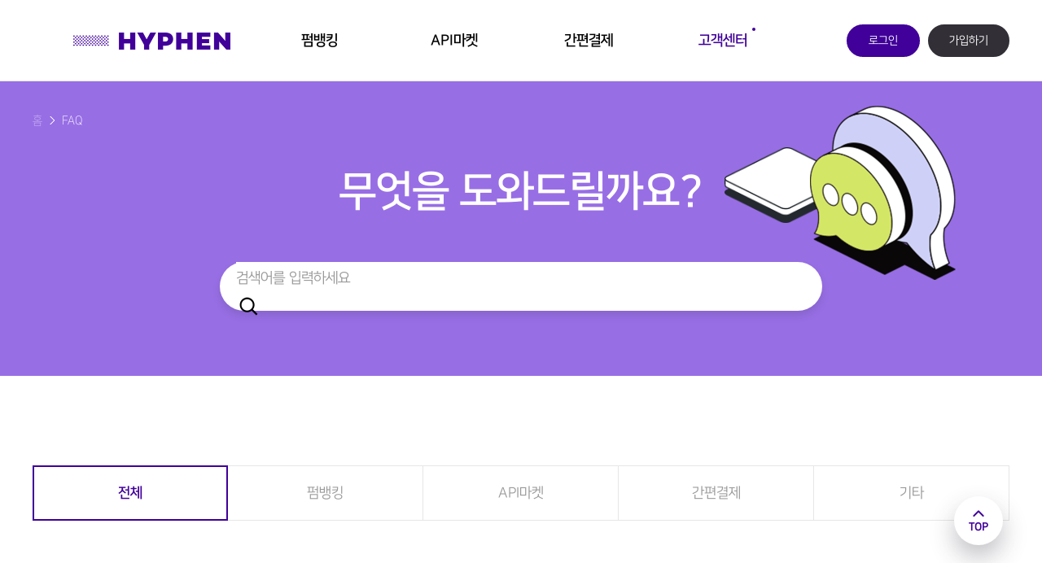

--- FILE ---
content_type: text/html;charset=UTF-8
request_url: https://hyphen.im/customer/faq?search_keyword=
body_size: 113813
content:
<!DOCTYPE html>
<html lang="ko">
<head>
    <meta charset="UTF-8">
<meta http-equiv="X-UA-Compatible" content="IE=edge">
<meta name="viewport" content="width=device-width, initial-scale=1.0">
<meta name="author" content="하이픈코퍼레이션, HYPHEN">
<meta name="keywords" content="KSNET, HYPHEN, 펌뱅킹, 뱅킹플러스, 송금, 출금, API마켓, API마켓, 간편결제, 선불, 페이, 신탁, 바로계좌결제, 오픈뱅킹">
<meta name="format-detection" content="telephone=no">
<meta name="format-detection" content="address=no">
<meta name="facebook-domain-verification" content="i9rntsezndnv2b21bvklphxxljpan0" />
<meta name="author" content="HYPHEN">

<title>하이픈(HYPHEN)- 펌뱅킹, API마켓, 간편결제 전문 기업</title>
		<meta name="description" content="펌뱅킹, API마켓, 간편결제 전문기업">
		<meta property="og:type" content="website">
		<meta property="og:title" content="HYPHEN">
		<meta property="og:url" content="https://hyphen.im">
		<meta property="og:description" content="펌뱅킹, API마켓, 간편결제 전문기업">
		<meta property="og:image" content="https://hyphen.im/assets/images/common/og_image.jpeg">
	<meta property="og:site_name" content="HYPHEN">
<meta property="og:locale" content="ko_KR">
<meta property="article:author" content="HYPHEN">

<link rel="apple-touch-icon" sizes="180x180" href="/favicon.ico">
<link rel="icon" type="image/png" sizes="32x32" href="/favicon.ico">
<link rel="icon" type="image/png" sizes="16x16" href="/favicon.ico">

<script nonce="OheAV2H+2KGicuzBZCOqYg==">
	if (/MSIE \d|Trident.*rv:/.test(navigator.userAgent)) {
		window.location = 'microsoft-edge:' + window.location;
		setTimeout(function () {
			window.location = 'https://go.microsoft.com/fwlink/?linkid=2135547';
		}, 13);
	}
</script>

<!-- Google tag (gtag.js)  구글 (Ga4) _ Analytics -->
<script nonce="OheAV2H+2KGicuzBZCOqYg==" async src="https://www.googletagmanager.com/gtag/js?id=G-KYZTWHGJC2"></script>
<script nonce="OheAV2H+2KGicuzBZCOqYg==">
	window.dataLayer = window.dataLayer || [];
	function gtag(){dataLayer.push(arguments);}
	gtag('js', new Date());
	gtag('config', 'G-KYZTWHGJC2',{
		cookie_flags: 'max-age=7200;secure;HttpOnly;samesite=none'
	});
</script>

<!-- Google Tag Manager -->
<script nonce="OheAV2H+2KGicuzBZCOqYg==">(function(w,d,s,l,i){w[l]=w[l]||[];w[l].push({'gtm.start':
			new Date().getTime(),event:'gtm.js'});var f=d.getElementsByTagName(s)[0],
		j=d.createElement(s),dl=l!='dataLayer'?'&l='+l:'';j.async=true;j.src=
		'https://www.googletagmanager.com/gtm.js?id='+i+dl;f.parentNode.insertBefore(j,f);
})(window,document,'script','dataLayer','GTM-KJ67T5Q');</script>
<!-- End Google Tag Manager -->

<link rel="stylesheet" href="/assets/css/vendors.css">
<link rel="stylesheet" href="/assets/css/app.css">

<script nonce="OheAV2H+2KGicuzBZCOqYg==" src="/assets/js/vendors.js"></script>
<script nonce="OheAV2H+2KGicuzBZCOqYg==" src="/assets/js/app.js"></script>

<!-- Meta Pixel Code -->
<script nonce="OheAV2H+2KGicuzBZCOqYg==">
	!function (f, b, e, v, n, t, s) {
		if (f.fbq) return;

		n = f.fbq = function () {
			n.callMethod ? n.callMethod.apply(n, arguments) : n.queue.push(arguments)
		};

		if (!f._fbq) f._fbq = n;
		n.push = n;
		n.loaded = !0;
		n.version = '2.0';
		n.queue = [];
		t = b.createElement(e);
		t.async = !0;
		t.src = v;
		s = b.getElementsByTagName(e)[0];
		s.parentNode.insertBefore(t, s)
	}(window, document, 'script', 'https://connect.facebook.net/en_US/fbevents.js');

	fbq('init', '665492888061446');
	fbq('track', 'PageView');
</script>
<noscript><img height="1" width="1" style="display:none" src="https://www.facebook.com/tr?id=665492888061446&ev=PageView&noscript=1"></noscript>
<!-- End Meta Pixel Code -->

<!-- ADN Tracker[공통] start -->
<script nonce="OheAV2H+2KGicuzBZCOqYg==">
	var adn_param = adn_param || [];
	adn_param.push([{
		ui: '105443',
		ut: 'Home'
	}]);
</script>
<script nonce="OheAV2H+2KGicuzBZCOqYg==" src="//fin.rainbownine.net/js/adn_tags_2.1.3.js" defer></script>
<!-- ADN Tracker[공통] end -->
</head>
<body id="hyphen-customer-faq">
    <!-- Google Tag Manager (noscript) -->
<noscript>
    <iframe src="https://www.googletagmanager.com/ns.html?id=GTM-KJ67T5Q" height="0" width="0" style="display:none;visibility:hidden"></iframe>
</noscript>
<!-- End Google Tag Manager (noscript) -->

<div class="skipnav"><a href="#content">본문 영역으로 바로가기</a></div>

<header class="site-header" >
    <div class="site-header__inner">
        <div class="site-header__brand">
            <h1 class="site-header__logo">
                <a class="logo logo--hyphen" href="/">
                    <span class="logo__name">HYPHEN</span>
                </a>
            </h1>
</div>

        <div id="header" style="overflow: hidden; height: 100px;" class="">
            <nav id="gnb">
                <ul>
                    <li class="gnb__item">
                        <a class="dp1" href="javascript:void(0)">
                            <span class="">펌뱅킹</span>
                        </a>
                        <div class="dp2" style="opacity: 0; top: -20px;">
                            <ul>
                                <li>
                                    <a href="/about/service-firm-banking">
                                        <span class="">펌뱅킹 소개</span>
                                    </a>
                                </li>
                            </ul>
                        </div>
                    </li>
                    <li class="gnb__item">
                        <a class="dp1" href="javascript:void(0)">
                            <span class="">API마켓</span>
                        </a>
                        <div class="dp2" style="opacity: 0; top: -20px;">
                            <ul>
                                <li>
                                    <a href="/about/service-store">
                                        <span class="">API마켓 소개</span>
                                    </a>
                                </li>
                                <li>
                                    <a href="/product">
                                        <span class="">APIs</span>
                                    </a>
                                </li>
                                <li>
                                    <a href="/use-case/guide">
                                        <span class="">활용가이드</span>
                                    </a>
                                </li>
                                <li>
                                    <a href="https://partners.hyphen.im" target="_blank">
                                        <span>입점안내</span>
                                    </a>
                                </li>
                            </ul>
                        </div>
                    </li>

                    <li class="gnb__item">
                        <a class="dp1" href="javascript:void(0)">
                            <span class="">간편결제</span>
                        </a>
                        <div class="dp2" style="opacity: 0; top: -20px;">
                            <ul>
                                <li>
                                    <a href="/about/service-pay">
                                        <span class="">선불</span>
                                    </a>
                                </li>
                            </ul>
                        </div>
                    </li>

                    <li class="gnb__item">
                        <a class="dp1" href="javascript:void(0)">
                            <span class="dp1--active">고객센터</span>
                        </a>
                        <div class="dp2" style="opacity: 0; top: -20px;">
                            <ul>
                                <li>
                                    <a href="/customer/notice">
                                        <span class="">공지사항</span>
                                    </a>
                                </li>
                                <li>
                                    <a href="/customer/inquire">
                                        <span class="">문의하기</span>
                                    </a>
                                </li>
                                <li>
                                    <a href="/customer/faq">
                                        <span class="dp2--active">FAQ</span>
                                    </a>
                                </li>
                                <li>
                                    <a href="/benefit">
                                        <span class="">혜택</span>
                                    </a>
                                </li>
                                <li>
                                    <a href="/about/recruit">
                                        <span class="">인재채용</span>
                                    </a>
                                </li>
                            </ul>
                        </div>
                    </li>

                    </ul>
            </nav>
        </div>


        <div class="site-header__menu-service">
            <div class="site-header__service site-service">
                <ul class="site-service__menu">
                            <li class="site-service__menu-item">
                                <a class="site-service__menu-button site-service__menu-button--login" href="/login">로그인</a>
                            </li>
                            <li class="site-service__menu-item">
                                <a class="site-service__menu-button site-service__menu-button--sign-up" href="/user/sign-up">가입하기</a>
                            </li>
                        </ul>
                    </div>
        </div>
    </div>
</header>

<script>
    const dp1Elements = document.querySelectorAll('#gnb > ul > li > .dp1');
    const gnbItem = document.querySelectorAll('#gnb > ul > li.gnb__item');
    const header = document.getElementById('header');
    const dp2Elements = document.querySelectorAll('.dp2');

    gnbItem.forEach(function(dp1) {
        dp1.addEventListener('mouseenter', function () {

            header.style.overflow = 'inherit';
            header.classList.add('open');
            // header.style.transition = `height 500ms ease-out`;
            header.style.height = '370px';
            dp1.classList.add("list--active");

            dp2Elements.forEach(function(dp2) {
                dp2.style.top = '0';
                dp2.style.opacity = '1';
            });
        });

        dp1.addEventListener('mouseleave', function () {
            dp1.classList.remove("list--active");
        });
    });

    document.getElementById('gnb').addEventListener('mouseleave', function () {
        header.style.overflow = 'hidden';
        // header.style.transition = `height 500ms ease-out`;
        header.style.height = '100px';

        setTimeout(function () {
            header.classList.remove('open');
        }, 500);

        dp2Elements.forEach(function(dp2) {
            dp2.style.top = '0';
            dp2.style.opacity = '0';
        });
    });

</script>
<div id="content">
        <section class="page-content customer-faq">
            <header class="page-header page-header--customer"><span class="page-header__backdrop"><span class="page-header__backdrop-item"></span><span class="page-header__backdrop-item"></span><span class="page-header__backdrop-item"></span><span class="page-header__backdrop-item"></span><span class="page-header__backdrop-item"></span></span>
                <h2 class="page-header__title" data-aos="fade-up"><span aria-hidden="true" data-breadcrumb-menu="고객센터">고객센터</span><span data-breadcrumb-current="FAQ">무엇을 도와드릴까요?</span>
                </h2>
                <nav class="breadcrumb page-header__breadcrumb" data-aos="fade">
                    <ol class="breadcrumb__list">
                        <li class="breadcrumb__item"><a class="breadcrumb__menu" href="/">홈</a></li>
                    </ol>
                </nav>
                <form class="page-header__search" method="get" action="" name="search" data-aos="fade" data-aos-delay="300">
                    <fieldset class="page-header__search-fieldset">
                        <legend class="page-header__search-legend">상품 검색폼</legend>
                        <input class="page-header__search-input" type="text" placeholder="검색어를 입력하세요" name="search_keyword" value="">
                        <button class="page-header__search-submit" type="submit"><span>검색</span></button>
                    </fieldset>
                </form>
            </header>
            <ul class="nav customer-notice-list__nav">
                <li class="nav__item nav__item--current" data-aos="fade-up">
                    <a class="nav__link" href="/customer/faq?search_keyword=">전체</a>
                </li>
                <li class="nav__item " data-aos="fade-up" data-aos-delay="100"><a class="nav__link" href="/customer/faq?search_category=0001&search_keyword=">펌뱅킹</a></li>
                <li class="nav__item " data-aos="fade-up" data-aos-delay="200"><a class="nav__link" href="/customer/faq?search_category=0002&search_keyword=">API마켓</a></li>
                <li class="nav__item " data-aos="fade-up" data-aos-delay="300"><a class="nav__link" href="/customer/faq?search_category=0003&search_keyword=">간편결제</a></li>
                <li class="nav__item " data-aos="fade-up" data-aos-delay="400"><a class="nav__link" href="/customer/faq?search_category=0004&search_keyword=">기타</a></li>
                </ul>
            <div class="list">
                <p class="list__total" data-aos="fade-up">총 <strong class="list__total-number">75</strong>건</p>
                <dl class="accordion customer-faq__list" data-aos="fade-up" data-aos-delay="300">
                        <div class="accordion__item">
                            <dt class="accordion__header">
                                <button class="accordion__trigger" type="button" data-seq="100"><strong>Q.</strong>[간편결제] 서비스를 신청하고 싶어요.</button>
                            </dt>
                            <dd class="accordion__collapse">
                                <div class="accordion__body ck-content">
                                    <strong>A.</strong>
                                    <p>문의하기를 통해 원하는 서비스 및 요청사항을 남겨주시면 영업담당자가 연락드립니다.&nbsp;</p></div>
                            </dd>
                        </div>
                        <div class="accordion__item">
                            <dt class="accordion__header">
                                <button class="accordion__trigger" type="button" data-seq="99"><strong>Q.</strong>[간편결제] 서비스 신청시 필요한 구비서류는 뭐가 있나요?</button>
                            </dt>
                            <dd class="accordion__collapse">
                                <div class="accordion__body ck-content">
                                    <strong>A.</strong>
                                    <p>계약서, 사업자등록증, 정산받을 계좌사본이 기본적으로 필요하고 AML 관련서류가 추가적으로 필요할 수 있습니다.</p></div>
                            </dd>
                        </div>
                        <div class="accordion__item">
                            <dt class="accordion__header">
                                <button class="accordion__trigger" type="button" data-seq="98"><strong>Q.</strong>[간편결제] 서비스 신청 및 계약 프로세스가 궁금해요.</button>
                            </dt>
                            <dd class="accordion__collapse">
                                <div class="accordion__body ck-content">
                                    <strong>A.</strong>
                                    <p>원하는 서비스 문의 &gt; 하이픈(영업담당자) 연락 &gt; 필요시 대면/비대면 미팅 진행 &gt; 계약 진행 여부 결정 &gt; 영업담당자에게 구비서류 제출 &gt; 계약 리뷰 &gt; 계약 완료 순으로 진행되며, 각 단계별로 전문가가 진행을 도와드립니다.&nbsp;</p></div>
                            </dd>
                        </div>
                        <div class="accordion__item">
                            <dt class="accordion__header">
                                <button class="accordion__trigger" type="button" data-seq="97"><strong>Q.</strong>[계좌간편결제] 개발관련 정보, 연동에 필요한 정보가 보고싶어요.</button>
                            </dt>
                            <dd class="accordion__collapse">
                                <div class="accordion__body ck-content">
                                    <strong>A.</strong>
                                    <p><a href="https://baroguide.hyphen.im/">https://baroguide.hyphen.im/</a>&nbsp;</p>
<p>상기 개발가이드에서 확인 가능합니다.</p></div>
                            </dd>
                        </div>
                        <div class="accordion__item">
                            <dt class="accordion__header">
                                <button class="accordion__trigger" type="button" data-seq="96"><strong>Q.</strong>[계좌간편결제] 거래내역이나 내정보에 대해 조회하려면 어떻게 해야하나요?</button>
                            </dt>
                            <dd class="accordion__collapse">
                                <div class="accordion__body ck-content">
                                    <strong>A.</strong>
                                    <p><a href="https://baro.hyphen.im/homepage/index.html">https://baro.hyphen.im/homepage/index.html</a> &nbsp;</p>
<p>상기 링크 접속 후, 로그인 하면 이용내역 조회가 가능합니다.</p></div>
                            </dd>
                        </div>
                        <div class="accordion__item">
                            <dt class="accordion__header">
                                <button class="accordion__trigger" type="button" data-seq="95"><strong>Q.</strong>[스쿨뱅킹] 서비스를 신청하고 싶어요.</button>
                            </dt>
                            <dd class="accordion__collapse">
                                <div class="accordion__body ck-content">
                                    <strong>A.</strong>
                                    <p>스쿨뱅킹 이용신청서, 사업자등록증 사본(학교/은행)을 전달 주시면 서비스 신청 가능합니다.&nbsp;</p></div>
                            </dd>
                        </div>
                        <div class="accordion__item">
                            <dt class="accordion__header">
                                <button class="accordion__trigger" type="button" data-seq="94"><strong>Q.</strong>[스쿨뱅킹] 서비스를 해지하고 싶어요.</button>
                            </dt>
                            <dd class="accordion__collapse">
                                <div class="accordion__body ck-content">
                                    <strong>A.</strong>
                                    <p>서비스 해지 신청서와 사업자등록증 사본을 전달 주시면 서비스 해지 가능합니다.&nbsp;</p></div>
                            </dd>
                        </div>
                        <div class="accordion__item">
                            <dt class="accordion__header">
                                <button class="accordion__trigger" type="button" data-seq="93"><strong>Q.</strong>[스쿨뱅킹] 사용료를 자동이체로 납부하고 싶어요.</button>
                            </dt>
                            <dd class="accordion__collapse">
                                <div class="accordion__body ck-content">
                                    <strong>A.</strong>
                                    <p>스쿨뱅킹 자동이체 신청서와 통장 사본을 전달 주시면 자동이체 등록 가능합니다. 자동이체 인출일은 매월 25일입니다.&nbsp;</p></div>
                            </dd>
                        </div>
                        <div class="accordion__item">
                            <dt class="accordion__header">
                                <button class="accordion__trigger" type="button" data-seq="92"><strong>Q.</strong>[스쿨뱅킹] 사업자등록 정보가 변경되어 업체 정보를 변경하고 싶어요.</button>
                            </dt>
                            <dd class="accordion__collapse">
                                <div class="accordion__body ck-content">
                                    <strong>A.</strong>
                                    <p>스쿨뱅킹 변경 신청서를 전달 주시면 변경 가능합니다.&nbsp;</p></div>
                            </dd>
                        </div>
                        <div class="accordion__item">
                            <dt class="accordion__header">
                                <button class="accordion__trigger" type="button" data-seq="90"><strong>Q.</strong>[뱅킹플러스] 서비스를 해지하고 싶어요.</button>
                            </dt>
                            <dd class="accordion__collapse">
                                <div class="accordion__body ck-content">
                                    <strong>A.</strong>
                                    <p>서비스 해지 신청서와 사업자등록증 사본, 인감증명서를 전달 주시면 서비스 해지 가능합니다.&nbsp;</p></div>
                            </dd>
                        </div>
                        <div class="accordion__item">
                            <dt class="accordion__header">
                                <button class="accordion__trigger" type="button" data-seq="89"><strong>Q.</strong>[뱅킹플러스] 고객정보를 수정한 적 없는데 계좌 등록이 해지되어 있어요.</button>
                            </dt>
                            <dd class="accordion__collapse">
                                <div class="accordion__body ck-content">
                                    <strong>A.</strong>
                                    <p>자동이체 등록 계좌는 페이인포(계좌정보통합관리서비스)에서 고객이 직접 변경/해지 할 수 있습니다. 페이인포를 통한 변경 내역은 뱅킹플러스 내에 페이인포 메뉴에서 조회할 수 있습니다.&nbsp;</p></div>
                            </dd>
                        </div>
                        <div class="accordion__item">
                            <dt class="accordion__header">
                                <button class="accordion__trigger" type="button" data-seq="88"><strong>Q.</strong>[뱅킹플러스] 등록한 고객 정보를 삭제할 수 있나요?</button>
                            </dt>
                            <dd class="accordion__collapse">
                                <div class="accordion__body ck-content">
                                    <strong>A.</strong>
                                    <p>고객 구분을 해지회원으로 변경하여 해지회원으로 관리할 수 있습니다.&nbsp;</p></div>
                            </dd>
                        </div>
                        <div class="accordion__item">
                            <dt class="accordion__header">
                                <button class="accordion__trigger" type="button" data-seq="87"><strong>Q.</strong>[뱅킹플러스] 사업자 등록 정보가 변경되어 업체 정보를 변경하고 싶어요.</button>
                            </dt>
                            <dd class="accordion__collapse">
                                <div class="accordion__body ck-content">
                                    <strong>A.</strong>
                                    <p>뱅킹플러스 계약자 정보 변경 신청서와, 사업자등록증 사본, 인감증명서를 전달 주시면 변경 가능합니다.&nbsp;<br>개인사업자의 경우 대표자 변경 시 양수도 계약으로 진행해야 합니다.&nbsp;<br>- 기존 계약서가 있는 경우 : 기존 계약서와 양수도 계약서 작성 후 전달<br>- 기존 계약서가 없는 경우 : 양수도 계약서와 양수인 신규 계약 서류 전달</p></div>
                            </dd>
                        </div>
                        <div class="accordion__item">
                            <dt class="accordion__header">
                                <button class="accordion__trigger" type="button" data-seq="86"><strong>Q.</strong>[뱅킹플러스] 사업자번호가 변경되어 업체 정보를 변경하고 싶어요.</button>
                            </dt>
                            <dd class="accordion__collapse">
                                <div class="accordion__body ck-content">
                                    <strong>A.</strong>
                                    <p>사업자번호 변경 관련 업체 정보 변경 방법 안내드립니다.</p>
<ul>
 <li>- 기존 계약서가 있는 경우 : 기존 계약서와 양수도 계약서 작성 후 전달&nbsp;</li>
 <li>- 기존 계약서가 없는 경우 : 양수도 계약서와 양수인 신규 계약 서류 전달</li>
</ul></div>
                            </dd>
                        </div>
                        <div class="accordion__item">
                            <dt class="accordion__header">
                                <button class="accordion__trigger" type="button" data-seq="85"><strong>Q.</strong>[뱅킹플러스] 정산계좌, 월사용료 인출 계좌를 변경하고 싶어요.</button>
                            </dt>
                            <dd class="accordion__collapse">
                                <div class="accordion__body ck-content">
                                    <strong>A.</strong>
                                    <p>입출금계좌변경신청서, 사업자등록증 사본, 인감증명서, 기존 및 변경 통장 사본 각 1부를 전달 주시면 변경 가능합니다.&nbsp;</p></div>
                            </dd>
                        </div>
                        <div class="accordion__item">
                            <dt class="accordion__header">
                                <button class="accordion__trigger" type="button" data-seq="84"><strong>Q.</strong>[뱅킹플러스] 건당 출금한도 금액을 변경하고 싶어요.</button>
                            </dt>
                            <dd class="accordion__collapse">
                                <div class="accordion__body ck-content">
                                    <strong>A.</strong>
                                    <p>건당 출금 한도 상향 시 건당 출금한도 초과에 대한 증빙 자료(고객 자동이체 동의서)를 전달 주시면 확인 후 변경 가능합니다.</p></div>
                            </dd>
                        </div>
                        <div class="accordion__item">
                            <dt class="accordion__header">
                                <button class="accordion__trigger" type="button" data-seq="83"><strong>Q.</strong>[뱅킹플러스] 월 출금 한도 금액을 변경하고 싶어요.</button>
                            </dt>
                            <dd class="accordion__collapse">
                                <div class="accordion__body ck-content">
                                    <strong>A.</strong>
                                    <p>월 출금 한도는 보증보험 가입 금액에 따라 부여되고 있습니다. 월 출금 한도를 변경하고 싶으신 경우 보증보험 가입 금액을 증액 후 증권 번호와 사서함 번호를 전달 주시면 변경 가능합니다.</p></div>
                            </dd>
                        </div>
                        <div class="accordion__item">
                            <dt class="accordion__header">
                                <button class="accordion__trigger" type="button" data-seq="82"><strong>Q.</strong>[뱅킹플러스] 로그인 시 보증보험 기간이 만료되었다는 알림이 발생합니다.</button>
                            </dt>
                            <dd class="accordion__collapse">
                                <div class="accordion__body ck-content">
                                    <strong>A.</strong>
                                    <p>보증보험을 갱신 후 증권번호와 사서함 번호를 전달 주시면 등록 후 서비스 이용이 가능합니다.&nbsp;</p></div>
                            </dd>
                        </div>
                        <div class="accordion__item">
                            <dt class="accordion__header">
                                <button class="accordion__trigger" type="button" data-seq="81"><strong>Q.</strong>[뱅킹플러스] 보증보험은 어떻게 가입하나요?</button>
                            </dt>
                            <dd class="accordion__collapse">
                                <div class="accordion__body ck-content">
                                    <strong>A.</strong>
                                    <p>SGI서울보증보험에 연락하여 CMS서비스를 위한 보증보험 가입 안내를 받으시고 안내에 따라 가입하시면 됩니다.&nbsp;</p></div>
                            </dd>
                        </div>
                        <div class="accordion__item">
                            <dt class="accordion__header">
                                <button class="accordion__trigger" type="button" data-seq="80"><strong>Q.</strong>[뱅킹플러스] 서비스를 신청하고 싶어요.</button>
                            </dt>
                            <dd class="accordion__collapse">
                                <div class="accordion__body ck-content">
                                    <strong>A.</strong>
                                    <p>뱅킹플러스 서비스신청서, 뱅킹플러스 이용계약서, 사업자등록증 사본, 통장 사본, 인감증명서(법인/개인), 사용인감계(사용인감사용 시), 대표자 본인의 실명확인증표(개인사업자), 고객거래확인서를 전달 주시면 서비스 신청이 가능합니다.&nbsp;</p></div>
                            </dd>
                        </div>
                        <div class="accordion__item">
                            <dt class="accordion__header">
                                <button class="accordion__trigger" type="button" data-seq="79"><strong>Q.</strong>하이픈에 방문해서 상담 받을 수 있나요?</button>
                            </dt>
                            <dd class="accordion__collapse">
                                <div class="accordion__body ck-content">
                                    <strong>A.</strong>
                                    <p><span>하이픈은 비대면 상담 서비스를 제공하고 있어 내방 상담은 별도로 지원하지 않고 있습니다.&nbsp;</span></p><p>&nbsp;</p><p><span>하이픈 고객센터는 채팅 및 이메일, 홈페이지 등 다양한 경로의 상담을 운영하고 있습니다. 편하신 방법으로 문의해 주시면 최대한 빠르게 안내해드립니다.&nbsp;</span></p><p><span>필요시 컨설턴트가 방문하여 상담을 진행하고 있으니, 상품 &gt; 상품신청 &gt; 컨설팅신청 을 이용하여 주시기 바랍니다.&nbsp;</span></p><p><span>하이픈 컨설턴트가 연락하여 방문일자 및 시간을 조율할 예정입니다.</span></p></div>
                            </dd>
                        </div>
                        <div class="accordion__item">
                            <dt class="accordion__header">
                                <button class="accordion__trigger" type="button" data-seq="78"><strong>Q.</strong>하이픈 도입 시 비용은 어떻게 되나요?</button>
                            </dt>
                            <dd class="accordion__collapse">
                                <div class="accordion__body ck-content">
                                    <strong>A.</strong>
                                    <p><span>하이픈은 클라우드 기반의 서비스로 가입비와 구축 비용이 전혀 발생하지 않습니다.&nbsp;</span></p><p>&nbsp;</p><p><span>API 사용료는 기능에 따라 TR슬림(선불차감방식)과 TR시그니처(후불결제방식)을 지원하고 있습니다.&nbsp;</span></p><p>&nbsp;</p><p><span>※ 하이픈은 1인 1계정 사용을 원칙으로 합니다. 기업 고객 등 계정이 여러개 필요하신 경우, 고객센터 채팅상담을 통해 우리 회사에 딱 맞는 사용방법과 견적을 안내받아보세요!</span></p></div>
                            </dd>
                        </div>
                        <div class="accordion__item">
                            <dt class="accordion__header">
                                <button class="accordion__trigger" type="button" data-seq="77"><strong>Q.</strong>지급결제 상품(PG) 제반비용</button>
                            </dt>
                            <dd class="accordion__collapse">
                                <div class="accordion__body ck-content">
                                    <strong>A.</strong>
                                    <p>결제수수료를 제외하고 추가 비용은 발생하지 않습니다. 또한 기존에 PG사를 통해 이용중이셨던 기능들이 유료로 변경되지도 않습니다.</p></div>
                            </dd>
                        </div>
                        <div class="accordion__item">
                            <dt class="accordion__header">
                                <button class="accordion__trigger" type="button" data-seq="75"><strong>Q.</strong>크롬 브라우저 설치 및 이용방법 안내</button>
                            </dt>
                            <dd class="accordion__collapse">
                                <div class="accordion__body ck-content">
                                    <strong>A.</strong>
                                    <p>하이픈은 크롬(Chrome) 브라우저에 최적화가 잘 되어 있어 크롬 브라우저 사용을 권장합니다.<br>엣지(Edge), 인터넷 익스플로러(IE) 등 다른 브라우저에서 하이픈 이용 중에 오류가 발생한 경우, 크롬 브라우저를 설치하여 다시 한번 시도해 주시기 바랍니다.<br>1. 크롬 브라우저 설치 페이지 (<a href="https://www.google.co.kr/chrome/" data-card-data="" data-inline-card="">https://www.google.co.kr/chrome/</a> )로 이동해 주세요.<br>2. 중앙의 [Chrome 다운로드] 버튼을 클릭한 후, 설치 파일을 실행합니다.<br>3. 설치 이후에는 구글 크롬 브라우저가 바로 실행됩니다. 하이픈에 다시 접속하여 서비스를 이용해주시기 바랍니다.</p></div>
                            </dd>
                        </div>
                        <div class="accordion__item">
                            <dt class="accordion__header">
                                <button class="accordion__trigger" type="button" data-seq="74"><strong>Q.</strong>휴대폰번호나 계좌번호 등 제 개인정보는 어떻게 보호되고 있나요?</button>
                            </dt>
                            <dd class="accordion__collapse">
                                <div class="accordion__body ck-content">
                                    <strong>A.</strong>
                                    <p>하이픈 데이터마켓 가입시 입력하는 개인정보는 암호화를 거쳐 하이픈 DB에 안전하게 저장되고 있으며, 암호 알고리즘은 한국인터넷진흥원(KISA)에서 발간한 ‘개인정보의 암호화 조치 안내서’와 ‘암호 알고리즘 및 키 길이 이용 안내서’ 권고사항을 참고하고 있습니다.&nbsp;</p><p data-pm-slice="1 1 [">또한, 클라이언트와 서버까지 이르는 통신 구간에 대해 고객의 민감정보를 암호화하여 전송하도록 설계하였습니다.</p></div>
                            </dd>
                        </div>
                        <div class="accordion__item">
                            <dt class="accordion__header">
                                <button class="accordion__trigger" type="button" data-seq="73"><strong>Q.</strong>하이픈의 보안을 믿을 수 있나요?</button>
                            </dt>
                            <dd class="accordion__collapse">
                                <div class="accordion__body ck-content">
                                    <strong>A.</strong>
                                    <p>1. 데이터 암호화 전송 : 하이픈의 모든 데이터는 은행권, 증권업, 공공기관 등에 권장되는 Extended Validation을 통해 최고 수준으로 암호화(256SHA)되어 전송됩니다. 만약 암호화된 SSL 패킷이 해킹되고 데이터가 누출되어 피해가 발생할 경우, 최대 10만달러(한화 약 1.2억원)까지 배상이 가능한 보증보험에 가입되어 있습니다.</p>
<p>&nbsp;</p>
<p>2. 데이터 저장 및 백업 : 하이픈의 모든 데이터는 국제표준 정보보호 인증 중 가장 권위 있는 인증, ISO/IEC 27001, ISMS, PCIDSS 등 인증을 획득한 NAVER CLOUD에 데이터가 저장되기 때문에 중요한 데이터의 유실, 위변조 위험이 없습니다. 모든 데이터는 매일 자동으로 백업됩니다.</p>
<p>&nbsp;</p>
<p>3. 물리적 보안 : 하이픈의 데이터가 저장된 네이버클라우드플랫폼 데이터 센터는 건물 주위와 입구 지점에서 비디오 감시, 침입 탐지 시스템 및 기타 전자 수단을 활용하여 전문 보안 직원에 의해 물리적 접근을 엄격하게 통제하고 있습니다. 허가 받은 직원이 데이터 센터에 접근하려면 2가지 요소를 이용한 신원 확인 과정을 최소 2번 이상 통과해야 합니다. 데이터 센터에 대한 물리적인 접근은 모두 기록되어 정기적으로 감사를 받습니다.</p></div>
                            </dd>
                        </div>
                        <div class="accordion__item">
                            <dt class="accordion__header">
                                <button class="accordion__trigger" type="button" data-seq="72"><strong>Q.</strong>데이터가 정확하지 않으면 어떻게 하나요?</button>
                            </dt>
                            <dd class="accordion__collapse">
                                <div class="accordion__body ck-content">
                                    <strong>A.</strong>
                                    <p>앱 또는 서비스와 공유한 데이터에 오류가 있다고 생각되면 금융 기관에 정보가 정확한지 확인하는 것이 중요합니다.&nbsp;<br>귀하의 정보와 관련된 오류가 있다고 생각되면 하이픈으로 문의주세요. 저희가 안내 도와드리겠습니다.</p></div>
                            </dd>
                        </div>
                        <div class="accordion__item">
                            <dt class="accordion__header">
                                <button class="accordion__trigger" type="button" data-seq="71"><strong>Q.</strong>하이픈이 내 금융계정에 액세스 할 수 있나요?</button>
                            </dt>
                            <dd class="accordion__collapse">
                                <div class="accordion__body ck-content">
                                    <strong>A.</strong>
                                    <p>귀하의 금융 기관에 대한 하이픈의 연결 유형은 귀하의 금융 계정에 대한 로그인 자격 증명에 대한 액세스 권한이 있는지에 근거합니다.<br>하이픈을 통해 금융기관을 서비스에 연결할 때 로그인 자격 증명을 하이픈에 제공하고 하이픈은 이를 안전하게 처리합니다.<br>다른 경우에는 사용하려는 앱이나 서비스에 금융 기관을 연결하도록 요청한 후 금융 기관에 직접 로그인 자격 증명을 제공하라는 메시지가 표시되며, 인증에 성공하면 금융 기관에서 귀하의 데이터를 반환합니다.</p></div>
                            </dd>
                        </div>
                        <div class="accordion__item">
                            <dt class="accordion__header">
                                <button class="accordion__trigger" type="button" data-seq="69"><strong>Q.</strong>수수료 결정 요인</button>
                            </dt>
                            <dd class="accordion__collapse">
                                <div class="accordion__body ck-content">
                                    <strong>A.</strong>
                                    <p>수수료는 트랜즈액션(Transaction)과 연동되어 책정됩니다.<br>월 10,000건 미만 시 기본 수수료가 발생되며, 대량의 트랜즈액션을 처리하고싶은신 고객사께서는 별도 컨설팅을 통해 슬라이딩 수수료 테이블을 제안받으실 수 있습니다.</p></div>
                            </dd>
                        </div>
                        <div class="accordion__item">
                            <dt class="accordion__header">
                                <button class="accordion__trigger" type="button" data-seq="68"><strong>Q.</strong>비밀번호를 분실하였습니다.</button>
                            </dt>
                            <dd class="accordion__collapse">
                                <div class="accordion__body ck-content">
                                    <strong>A.</strong>
                                    <p>로그인 화면에서 ‘비밀번호 찾기’를 선택하신 후 등록된 메일주소로 발송된 이메일 절차에 따라 비밀번호를 재설정해주세요.</p></div>
                            </dd>
                        </div>
                        <div class="accordion__item">
                            <dt class="accordion__header">
                                <button class="accordion__trigger" type="button" data-seq="67"><strong>Q.</strong>아이디를 잃어버렸습니다.</button>
                            </dt>
                            <dd class="accordion__collapse">
                                <div class="accordion__body ck-content">
                                    <strong>A.</strong>
                                    <p>로그인 화면에서 ‘아이디 찾기’를 선택하신 후, 절차에 따라 정보를 입력해주세요.</p></div>
                            </dd>
                        </div>
                        <div class="accordion__item">
                            <dt class="accordion__header">
                                <button class="accordion__trigger" type="button" data-seq="66"><strong>Q.</strong>휴대폰 본인 인증이 되지 않습니다.</button>
                            </dt>
                            <dd class="accordion__collapse">
                                <div class="accordion__body ck-content">
                                    <strong>A.</strong>
                                    <p>본인 명의의 휴대폰이 아닌 경우 본인 인증을 진행할 수 없습니다.<br>(휴대폰 통신사에 등록된 이름과 번호로 정확하게 입력되어 있어야 합니다.)<br>※ 본인 명의의 휴대폰인데도 본인 인증이 진행되지 않는 경우<br>1. 가입정보와 상이한 이름과 휴대폰번호로 인증을 요청했을 수 있습니다.&nbsp;<br>2. 팝업이 차단된 경우, 본인 인증 화면이 나타나지 않거나 정상적으로 진행되지 않을 수 있습니다. → 팝업차단을 해제합니다. (인터넷 익스플로러의 경우 팝업 차단 또는 브라우저상의 문제로 본인 인증 창이 제대로 나타나지 않을 수 있습니다. 크롬 브라우저 사용을 권장합니다.)<br>3. 개명을 하여 본인 인증을 할 수 없는 경우, 인증이 제한됩니다. → 통신사에 정보 변경을 요청한 후 휴대폰 본인 인증을 진행합니다. 개명으로 인한 정보변경은 SKT(1599-0011), KT(1588-1618), LGU+(1544-0010) 및 알뜰폰 고객센터에서 가능합니다.</p></div>
                            </dd>
                        </div>
                        <div class="accordion__item">
                            <dt class="accordion__header">
                                <button class="accordion__trigger" type="button" data-seq="65"><strong>Q.</strong>본인 명의의 휴대폰이 없으면 휴대폰 본인 인증을 할 수 없나요?</button>
                            </dt>
                            <dd class="accordion__collapse">
                                <div class="accordion__body ck-content">
                                    <strong>A.</strong>
                                    <p>해외 거주자 또는 본인 명의의 휴대폰이 없을 경우 본인 인증을 활용할 수 없습니다.<br>하이픈에서는 본인 인증 요청 시 입력한 정보를 통신사(SKT, KT, LGU+, 알뜰통신사업자)의 명의자 정보와 비교하여 본인 인증을 진행하므로 통신사에 명의자로 등록된 휴대폰이 없다면 휴대폰 본인 인증 기능을 이용할 수 없습니다.</p></div>
                            </dd>
                        </div>
                        <div class="accordion__item">
                            <dt class="accordion__header">
                                <button class="accordion__trigger" type="button" data-seq="64"><strong>Q.</strong>가입하려고 하는데, 인증할 수 없는 이메일 주소라고 합니다.</button>
                            </dt>
                            <dd class="accordion__collapse">
                                <div class="accordion__body ck-content">
                                    <strong>A.</strong>
                                    <p>아래의 경우 이메일 인증이 불가합니다.<br>1. 이미 가입 인증을 마친 이메일 주소<br>2. 하이픈을 탈퇴하고 3개월이 지나지 않은 이메일 주소<br>3. 법인계약을 통해, 발급받은 이메일 주소</p></div>
                            </dd>
                        </div>
                        <div class="accordion__item">
                            <dt class="accordion__header">
                                <button class="accordion__trigger" type="button" data-seq="62"><strong>Q.</strong>가입하지 않았는데, 하이픈에 가입되었다는 메세지를 받았습니다.</button>
                            </dt>
                            <dd class="accordion__collapse">
                                <div class="accordion__body ck-content">
                                    <strong>A.</strong>
                                    <p>하이픈에 가입하시는 경우, 같은 이메일주소로 생성된 계정에게 안내 메시지를 발송해드리고 있습니다. 직장 동료분이 나의 정보로 가입하셨는지 확인해주세요. 만약 아니라면, 하이픈 고객센터로 바로 신고해주시기 바랍니다.&nbsp;</p></div>
                            </dd>
                        </div>
                        <div class="accordion__item">
                            <dt class="accordion__header">
                                <button class="accordion__trigger" type="button" data-seq="61"><strong>Q.</strong>회원 탈퇴 시, 이용중인 정보는 모두 삭제되나요?</button>
                            </dt>
                            <dd class="accordion__collapse">
                                <div class="accordion__body ck-content">
                                    <strong>A.</strong>
                                    <p>하이픈 탈퇴 시, 현재 이용중인 API 서비스의 Hkey(Authorization key) 와 Ekey(민감정보 암호화 key) 정보는 모두 삭제됩니다.<br>따라서 해당 계정으로 등록한 정보와 서브아이디는 모두 삭제되며, 향후 하이픈 서비스 이용을 원하시면 새로 가입하여야 합니다.</p></div>
                            </dd>
                        </div>
                        <div class="accordion__item">
                            <dt class="accordion__header">
                                <button class="accordion__trigger" type="button" data-seq="60"><strong>Q.</strong>회원탈퇴는 어떻게 하나요?</button>
                            </dt>
                            <dd class="accordion__collapse">
                                <div class="accordion__body ck-content">
                                    <strong>A.</strong>
                                    <p>고객센터(<a href="mailto:help@hyphen.im">help@hyphen.im</a>)를 통한 회원탈퇴만 가능합니다.<br>단, 비즈머니 잔액이 존재하는 경우, 잔액 환불 후 탈퇴가 가능합니다.</p></div>
                            </dd>
                        </div>
                        <div class="accordion__item">
                            <dt class="accordion__header">
                                <button class="accordion__trigger" type="button" data-seq="59"><strong>Q.</strong>서비스 가입 담당자가 변경되었습니다.</button>
                            </dt>
                            <dd class="accordion__collapse">
                                <div class="accordion__body ck-content">
                                    <strong>A.</strong>
                                    <p>계정정보 변경을 원하시는 경우 하이픈 고객센터(<a href="mailto:help@hyphen.im">help@hyphen.im</a>)으로 연락주시면 상세히 안내해드리겠습니다.</p></div>
                            </dd>
                        </div>
                        <div class="accordion__item">
                            <dt class="accordion__header">
                                <button class="accordion__trigger" type="button" data-seq="58"><strong>Q.</strong>아이디/비밀번호를 잊어버렸습니다.</button>
                            </dt>
                            <dd class="accordion__collapse">
                                <div class="accordion__body ck-content">
                                    <strong>A.</strong>
                                    <p class="p1">하이픈에 등록된 이메일로 아이디/비밀번호를 찾을 수 있습니다. 이메일로 전송된 인증번호를 입력하여 찾기를 진행해 주세요</p></div>
                            </dd>
                        </div>
                        <div class="accordion__item">
                            <dt class="accordion__header">
                                <button class="accordion__trigger" type="button" data-seq="57"><strong>Q.</strong>이메일인증을 완료한 이메일 계정을 삭제해도 되나요?</button>
                            </dt>
                            <dd class="accordion__collapse">
                                <div class="accordion__body ck-content">
                                    <strong>A.</strong>
                                    <p class="p1">하이픈에<span class="s1"> </span>회원가입한<span class="s1"> </span>이메일을<span class="s1"> </span>삭제하실<span class="s1"> </span>경우<span class="s1"> </span>해당<span class="s1"> </span>계정으로<span class="s1"> </span>발송된<span class="s1"> </span>보안키를<span class="s1"> </span>확인할<span class="s1"> </span>수<span class="s1"> </span>없습니다<span class="s1">.&nbsp;</span><br><span class="s2">※</span>이메일<span class="s1"> </span>계정<span class="s1"> </span>삭제고<span class="s1"> </span>발생하는<span class="s1"> </span>문제에<span class="s1"> </span>대해<span class="s1"> </span>하이픈은<span class="s1"> </span>책임지지<span class="s1"> </span>않습니다<span class="s1">.</span></p></div>
                            </dd>
                        </div>
                        <div class="accordion__item">
                            <dt class="accordion__header">
                                <button class="accordion__trigger" type="button" data-seq="56"><strong>Q.</strong>회원가입 시 법인명으로 가입하나요? 담당자명으로 가입하나요?</button>
                            </dt>
                            <dd class="accordion__collapse">
                                <div class="accordion__body ck-content">
                                    <strong>A.</strong>
                                    <p>하이픈은 법적 분쟁 발생 시 확인을 용이하기 위하여 계약 담당자의 계정을 통해 가입하셔야 합니다. 하이픈은 계정의 공유, 공용 계정 사용을 금지하고 있습니다. 1인 1계정 사용을 부탁드리며, 여러 계정을 사용하고자 하는 경우 서브아이디를 생성하셔서 이용하길 부탁드리겠습니다.</p></div>
                            </dd>
                        </div>
                        <div class="accordion__item">
                            <dt class="accordion__header">
                                <button class="accordion__trigger" type="button" data-seq="55"><strong>Q.</strong>서브아이디는 무엇인가요?</button>
                            </dt>
                            <dd class="accordion__collapse">
                                <div class="accordion__body ck-content">
                                    <strong>A.</strong>
                                    <p>하이픈 사이트 로그인 후, 상단의 MY&gt;내 정보&gt;아이디관리 메뉴에서 서브아이디를 생성하실 수 있습니다.<br>서브아이디 이용자는 MY메뉴를 제외하고, 모든 메뉴를 이용하실 수 있습니다.<br>한 개의 프로젝트에 여러명의 팀 멤버가 함께 공유하고 개발하실 수 있습니다.</p></div>
                            </dd>
                        </div>
                        <div class="accordion__item">
                            <dt class="accordion__header">
                                <button class="accordion__trigger" type="button" data-seq="54"><strong>Q.</strong>가입인증 메일을 받지 못하셨나요?</button>
                            </dt>
                            <dd class="accordion__collapse">
                                <div class="accordion__body ck-content">
                                    <strong>A.</strong>
                                    <p>가입인증 메일은 상황에 따라 정상적으로 수신 및 확인되지 않을 수 있습니다.</p><p>다음과 같은 원인 확인 및 해결 방법이 있습니다.</p><p>1. 이메일 주소를 잘못 입력한 경우 : 이메일 주소를 잘못 입력한 경우 정상적으로 인증 메일을 수신할 수 없습니다. 입력하신 이메일 주소를 다시 한번 확인 부탁드립니다.</p><p>2. 일부 메일 서비스에서 스팸으로 분류 및 차단되는 경우 : 스팸메일함을 확인 부탁드립니다. Gmail인 경우 [소셜],[프로모션] 탭도 함께 확인 부탁드립니다. 이메일이 다시 스팸으로 분류되지 않도록, 발신자 이름 옆에 있는 즐겨찾기(별표) 표시를 해주시기 바랍니다.</p><p>3. 그룹웨어 서비스 자체에서 하잎픈 이메일을 스팸으로 인지하는 경우 : 그룹웨어 담당자나 사용 업체에 문의하여 하이픈 이메일에 대한 스팸 설정을 해제 부탁드립니다.</p><p>4. 그룹웨어 이메일 계정을 새로 생성하여 곧바로 사용하는 경우 : 그룹웨어에서 이메일 계정을 새로 생성한 후 곧바로 사용하는 경우 이메일이 정상적으로 작동하기까지 시간이 다소 소요됩니다.</p><p>5. 스팸메일 리스트로 분류되어 있는 경우 : no-reply@hyphen.im 주소가 스팸메일 리스트(수신차단 목록)로 분류되어 있는지 확인하여 주시기 바랍니다.&nbsp;</p></div>
                            </dd>
                        </div>
                        <div class="accordion__item">
                            <dt class="accordion__header">
                                <button class="accordion__trigger" type="button" data-seq="49"><strong>Q.</strong>사업자정보를 변경하고 싶어요</button>
                            </dt>
                            <dd class="accordion__collapse">
                                <div class="accordion__body ck-content">
                                    <strong>A.</strong>
                                    <p>하이픈에 등록된 사업자정보를 변경하는 방법은 아래와 같습니다.</p><p>● MY&gt;내 정보&gt;기본정보 메뉴에서 사업자정보를 변경하실 수 있습니다.</p><p>● 상단의 회원정보를 클릭하여 기본정보 메뉴로 진입하실 수 있습니다.</p></div>
                            </dd>
                        </div>
                        <div class="accordion__item">
                            <dt class="accordion__header">
                                <button class="accordion__trigger" type="button" data-seq="48"><strong>Q.</strong>지급결제 상품(PG) 정산주기</button>
                            </dt>
                            <dd class="accordion__collapse">
                                <div class="accordion__body ck-content">
                                    <strong>A.</strong>
                                    <p class="p1">지불수단별<span class="s1"> </span>계약<span class="s1"> </span>정산주기에<span class="s1"> </span>맞춰<span class="s1"> </span>지급됩니다<span class="s1">.</span><br><span class="s2">●</span><span class="s1"> </span>월정산<span class="s1"> = </span>월<span class="s1"> 1</span>회<span class="s1">, </span>익월<span class="s1"> 8</span>일<br><span class="s2">●</span><span class="s1"> </span>월정산<span class="s1"> = </span>월<span class="s1"> 2</span>회<span class="s1">, </span>당월<span class="s1"> 22</span>일<span class="s1">, </span>익월<span class="s1"> 8</span>일<br><span class="s2">●</span><span class="s1"> </span>주정산<span class="s1"> = </span>월<span class="s1"> 2</span>회<br><span class="s2">●</span><span class="s1"> </span>일정산<span class="s1"> = </span>승인<span class="s1"> </span>후<span class="s1"> 3</span>영업일</p></div>
                            </dd>
                        </div>
                        <div class="accordion__item">
                            <dt class="accordion__header">
                                <button class="accordion__trigger" type="button" data-seq="47"><strong>Q.</strong>지급결제 상품(PG) 정산한도</button>
                            </dt>
                            <dd class="accordion__collapse">
                                <div class="accordion__body ck-content">
                                    <strong>A.</strong>
                                    <p class="p1">최초<span class="s1"> </span>입점<span class="s1"> </span>등급<span class="s1"> </span>또은<span class="s1"> </span>정산주기에<span class="s1"> </span>따라<span class="s1"> </span>매월<span class="s1"> </span>정산금액<span class="s1"> </span>한도가<span class="s1"> </span>부여됩니다<span class="s1">.&nbsp;</span></p><p class="p1">정산한도보다<span class="s1"> </span>매출이<span class="s1"> </span>많은<span class="s1"> </span>경우<span class="s1"> </span>한도<span class="s1"> </span>금액<span class="s1"> </span>만큼만<span class="s1"> </span>정산이<span class="s1"> </span>가능하며<span class="s1"> </span>잔여금액은<span class="s1"> </span>이월됩니다<span class="s1">.&nbsp;</span></p><p class="p1">정산한도는<span class="s1"> </span>보증보험을<span class="s1"> </span>가입하시면<span class="s1"> </span>증액이<span class="s1"> </span>가능합니다<span class="s1">.</span></p></div>
                            </dd>
                        </div>
                        <div class="accordion__item">
                            <dt class="accordion__header">
                                <button class="accordion__trigger" type="button" data-seq="46"><strong>Q.</strong>지급결제 상품(PG) 부가세표기</button>
                            </dt>
                            <dd class="accordion__collapse">
                                <div class="accordion__body ck-content">
                                    <strong>A.</strong>
                                    <p class="p1">과세<span class="s1">, </span>면세<span class="s1"> </span>품목<span class="s1"> </span>모두<span class="s1"> </span>셋팅이<span class="s1"> </span>가능합니다<span class="s1">. </span>부가세표기를<span class="s1"> </span>선택하여<span class="s1"> </span>결제하고자<span class="s1"> </span>하시면<span class="s1"> </span>고객센터로<span class="s1"> </span>연락주시기<span class="s1"> </span>바랍니다.</p></div>
                            </dd>
                        </div>
                        <div class="accordion__item">
                            <dt class="accordion__header">
                                <button class="accordion__trigger" type="button" data-seq="45"><strong>Q.</strong>지급결제 상품(PG) 결제수단추가</button>
                            </dt>
                            <dd class="accordion__collapse">
                                <div class="accordion__body ck-content">
                                    <strong>A.</strong>
                                    <p class="p1">용중<span class="s1">, </span>결제수단추가는<span class="s1"> </span>언제든<span class="s1"> </span>가능하며<span class="s1">, </span>고객센터로<span class="s1"> </span>연락주시면<span class="s1"> </span>신청서를<span class="s1"> </span>전달해드립니다<span class="s1">. </span>모든<span class="s1"> </span>결제수단은<span class="s1"> </span>결제원천사<span class="s1">(</span>예<span class="s1">, </span>카드사<span class="s1">)</span>의<span class="s1"> </span>심사가<span class="s1"> </span>필요하며<span class="s1"> </span>기간은<span class="s1"> </span>원천사별로<span class="s1"> </span>상이하오니<span class="s1"> </span>문의<span class="s1"> </span>후<span class="s1"> </span>신청하시기<span class="s1"> </span>바랍니다<span class="s1">.</span></p></div>
                            </dd>
                        </div>
                        <div class="accordion__item">
                            <dt class="accordion__header">
                                <button class="accordion__trigger" type="button" data-seq="44"><strong>Q.</strong>지급결제 상품(PG) 개발연동</button>
                            </dt>
                            <dd class="accordion__collapse">
                                <div class="accordion__body ck-content">
                                    <strong>A.</strong>
                                    <p class="p1">테스트<span class="s1">ID</span>를<span class="s1"> </span>제공하므로<span class="s1"> </span>계약<span class="s1"> </span>및<span class="s1"> </span>심사여부와<span class="s1"> </span>상관없이<span class="s1"> </span>언제든<span class="s1"> </span>결제연동을<span class="s1"> </span>진행하실<span class="s1"> </span>수<span class="s1"> </span>있습니다<span class="s1">.</span><br>심사가<span class="s1"> </span>완료되면<span class="s1"> </span>상업용<span class="s1"> </span>상점아이디<span class="s1">(MID)</span>를<span class="s1"> </span>발급받아<span class="s1">, </span>연동모듈에<span class="s1"> </span>입력하시면<span class="s1"> </span>이용하실<span class="s1"> </span>수<span class="s1"> </span>있습니다<span class="s1">.</span></p></div>
                            </dd>
                        </div>
                        <div class="accordion__item">
                            <dt class="accordion__header">
                                <button class="accordion__trigger" type="button" data-seq="43"><strong>Q.</strong>지급결제 상품(PG) 해외법인여부</button>
                            </dt>
                            <dd class="accordion__collapse">
                                <div class="accordion__body ck-content">
                                    <strong>A.</strong>
                                    <p class="p1">현재<span class="s1"> </span>국내<span class="s1">PG</span>사의<span class="s1"> </span>경우<span class="s1">, </span>국내<span class="s1"> </span>법인만<span class="s1"> </span>가입이<span class="s1"> </span>가능합니다<span class="s1">.</span><br>해외법인의<span class="s1"> </span>경우<span class="s1">, </span>불법이<span class="s1"> </span>아닌<span class="s1"> </span>조건하에<span class="s1"> </span>별도<span class="s1"> </span>협의를<span class="s1"> </span>통해<span class="s1"> </span>입점이<span class="s1"> </span>가능합니다<span class="s1">.</span></p></div>
                            </dd>
                        </div>
                        <div class="accordion__item">
                            <dt class="accordion__header">
                                <button class="accordion__trigger" type="button" data-seq="42"><strong>Q.</strong>지급결제 상품(PG) 카드사심사 조건</button>
                            </dt>
                            <dd class="accordion__collapse">
                                <div class="accordion__body ck-content">
                                    <strong>A.</strong>
                                    <p class="p1">카드사는<span class="s1"> </span>온라인가맹점에<span class="s1"> </span>대해<span class="s1"> </span>아래와<span class="s1"> </span>같이<span class="s1"> </span>검토하고<span class="s1"> </span>있습니다<span class="s1">.</span><br><span class="s2">●</span><span class="s1"> </span>메인<span class="s1"> </span>페이지<span class="s1"> </span>하단에<span class="s1"> </span>대표자<span class="s1">, </span>사업자등록번호<span class="s1">, </span>통신판매신고<span class="s1">, </span>사업장<span class="s1"> </span>주소<span class="s1">, </span>대표전화<span class="s1">(</span>고객센터<span class="s1">), </span>개인정보관리책임자<span class="s1"> </span>등의<span class="s1"> </span>정보<span class="s1"> </span>기재<span class="s1"> </span>여부<br><span class="s2">●</span><span class="s1"> </span>결제<span class="s1"> </span>프로세스<span class="s1"> : </span>상품을<span class="s1"> </span>선택하고<span class="s1"> </span>구매하는<span class="s1"> </span>전체의<span class="s1"> </span>과정에서<span class="s1"> </span>문제가<span class="s1"> </span>없는지<span class="s1"> (</span>반드시<span class="s1"> </span>결제모듈이<span class="s1"> </span>연동되어있고<span class="s1"> </span>작동되어야<span class="s1"> </span>함<span class="s1">)</span></p></div>
                            </dd>
                        </div>
                        <div class="accordion__item">
                            <dt class="accordion__header">
                                <button class="accordion__trigger" type="button" data-seq="41"><strong>Q.</strong>지급결제 상품(PG) 가입조건</button>
                            </dt>
                            <dd class="accordion__collapse">
                                <div class="accordion__body ck-content">
                                    <strong>A.</strong>
                                    <p class="p1">하이픈은<span class="s1"> </span>사업자와<span class="s1"> PG</span>사를<span class="s1"> </span>연결해주는<span class="s1">, </span>간편<span class="s1">API </span>솔루션이며<span class="s1"> </span>수수료<span class="s1"> </span>및<span class="s1"> </span>심사기준은<span class="s1"> PG</span>사의<span class="s1"> </span>정책을<span class="s1"> </span>따릅니다<span class="s1">.</span><br><span class="s1">PG</span>사와<span class="s1"> </span>카드사들은<span class="s1"> </span>각자<span class="s1"> </span>등록불가업종에대해<span class="s1"> </span>공시하고<span class="s1"> </span>있습니다<span class="s1">. </span>등록불가업종이<span class="s1"> </span>아니더라도<span class="s1"> </span>아래와<span class="s1"> </span>같은<span class="s1"> </span>경우는<span class="s1"> </span>등록이<span class="s1"> </span>불가할<span class="s1"> </span>수<span class="s1"> </span>있습니다<span class="s1">.</span><br><span class="s2">●</span><span class="s1"> </span>구매자의<span class="s1"> </span>결제요청시점과<span class="s1"> </span>실제<span class="s1"> </span>결제실행시점이<span class="s1"> </span>다른<span class="s1"> </span>경우<span class="s1"> </span>예<span class="s1">)</span>크라우드펀딩<br><span class="s2">●</span><span class="s1"> </span>결제는<span class="s1"> </span>했지만<span class="s1"> </span>서비스이용이<span class="s1"> </span>불확실한<span class="s1"> </span>경우<span class="s1"> </span>예<span class="s1">)</span>이용권<span class="s1">, </span>상품권<br><span class="s2">●</span><span class="s1"> </span>포인트로<span class="s1"> </span>환전해서<span class="s1"> </span>쓰거나<span class="s1"> </span>고가의<span class="s1"> </span>환금성<span class="s1"> </span>재화가<span class="s1"> </span>포함된<span class="s1"> </span>경우<span class="s1"> </span>예<span class="s1">)</span>카드깡<br><span class="s2">●</span><span class="s1"> PG</span>사<span class="s1"> </span>정산<span class="s1"> </span>이후<span class="s1">, </span>구매자의<span class="s1"> </span>결제취소가능성이<span class="s1"> </span>농후한<span class="s1"> </span>경우<span class="s1"> </span>예<span class="s1">)</span>월<span class="s1"> </span>정기구독권<br><span class="s2">●</span><span class="s1"> </span>비상시적으로<span class="s1"> </span>고액의<span class="s1"> </span>거래가<span class="s1"> </span>발생하는<span class="s1"> </span>경우<span class="s1"> </span>예<span class="s1">)</span>콘서트<span class="s1"> </span>티켓<span class="s1"> </span>예매권<span class="s1"> </span>등</p></div>
                            </dd>
                        </div>
                        <div class="accordion__item">
                            <dt class="accordion__header">
                                <button class="accordion__trigger" type="button" data-seq="40"><strong>Q.</strong>지급결제 상품(PG) 소요기간</button>
                            </dt>
                            <dd class="accordion__collapse">
                                <div class="accordion__body ck-content">
                                    <strong>A.</strong>
                                    <p class="p1">계약부터<span class="s1"> </span>카드사심사를<span class="s1"> </span>포함<span class="s1"> </span>평균<span class="s1"> 10</span>영업일<span class="s1"> </span>소요됩니다<span class="s1">.</span></p></div>
                            </dd>
                        </div>
                        <div class="accordion__item">
                            <dt class="accordion__header">
                                <button class="accordion__trigger" type="button" data-seq="39"><strong>Q.</strong>지급결제 상품(PG) 이용방식</button>
                            </dt>
                            <dd class="accordion__collapse">
                                <div class="accordion__body ck-content">
                                    <strong>A.</strong>
                                    <p class="p1"><span class="s1">PG</span>사의<span class="s1"> UI(</span>통합결제창<span class="s1">)</span>를<span class="s1"> </span>그대로<span class="s1"> </span>사용하게<span class="s1"> </span>되며<span class="s1">, </span>특정<span class="s1"> </span>결제수단<span class="s1">(</span>가상계좌<span class="s1">, </span>휴대폰<span class="s1">)</span>의<span class="s1"> </span>경우<span class="s1">, </span>해당<span class="s1"> </span>결제수단의<span class="s1"> UI</span>가<span class="s1"> </span>바로<span class="s1"> </span>호출됩니다<span class="s1">.</span></p></div>
                            </dd>
                        </div>
                        <div class="accordion__item">
                            <dt class="accordion__header">
                                <button class="accordion__trigger" type="button" data-seq="37"><strong>Q.</strong>지급결제 상품(PG) 수수료</button>
                            </dt>
                            <dd class="accordion__collapse">
                                <div class="accordion__body ck-content">
                                    <strong>A.</strong>
                                    <p class="p1"><span class="s1">PG</span>원천사인<span class="s1"> KSNET, Payletter </span>제휴를<span class="s1"> </span>통해<span class="s1"> </span>업계<span class="s1"> </span>최저수수료를<span class="s1"> </span>제안합니다<span class="s1">. </span>기존<span class="s1">PG</span>를<span class="s1"> </span>이용중이시라면<span class="s1">, </span>협의하에<span class="s1"> </span>수수료<span class="s1"> </span>조정이<span class="s1"> </span>가능합니다<span class="s1">.</span></p></div>
                            </dd>
                        </div>
                        <div class="accordion__item">
                            <dt class="accordion__header">
                                <button class="accordion__trigger" type="button" data-seq="36"><strong>Q.</strong>하이픈 지급결제 상품(PG)를 신청하고 싶어요</button>
                            </dt>
                            <dd class="accordion__collapse">
                                <div class="accordion__body ck-content">
                                    <strong>A.</strong>
                                    <p class="p1">하이픈은<span class="s1"> </span>소상공인사업자가<span class="s1"> PG</span>이용을<span class="s1"> </span>더욱<span class="s1"> </span>손쉽게<span class="s1"> </span>할<span class="s1"> </span>수<span class="s1"> </span>있도록<span class="s1">, PG</span>가입절차를<span class="s1"> </span>대행해주고<span class="s1"> </span>쉽게<span class="s1"> </span>결제연동할<span class="s1"> </span>수<span class="s1"> </span>있는<span class="s1"> </span>표준화된<span class="s1"> </span>형태의<span class="s1"> </span>지급결제<span class="s1">API</span>를<span class="s1"> </span>제공하고<span class="s1"> </span>있습니다<span class="s1">.</span><br>가장<span class="s1"> </span>저렴한<span class="s1"> PG</span>수수료를<span class="s1"> </span>선택하실<span class="s1"> </span>수<span class="s1"> </span>있고<span class="s1">, </span>하이픈이<span class="s1"> </span>제공하는<span class="s1"> </span>통계데이터를<span class="s1"> </span>비즈니스에<span class="s1"> </span>활용하실<span class="s1"> </span>수<span class="s1"> </span>있으며<span class="s1">, </span>정기리포트를<span class="s1"> </span>통해<span class="s1"> </span>객관적<span class="s1"> </span>조언을<span class="s1"> </span>받으실<span class="s1"> </span>수<span class="s1"> </span>있습니다<span class="s1">.</span></p></div>
                            </dd>
                        </div>
                        <div class="accordion__item">
                            <dt class="accordion__header">
                                <button class="accordion__trigger" type="button" data-seq="35"><strong>Q.</strong>[API마켓] 로그인아이디/비밀번호를 분실했는데 보안상 문제는 없을까요?</button>
                            </dt>
                            <dd class="accordion__collapse">
                                <div class="accordion__body ck-content">
                                    <strong>A.</strong>
                                    <p>하이픈에서는<span> </span>개별발급된<span> User ID </span>및<span> </span>보안키<span>(Hkey, Ekey)</span>없이<span> API</span>호출이<span> </span>이뤄질<span> </span>수<span> </span>없으니<span> </span>안심하셔도<span> </span>됩니다<span>.</span><br>그럼에도<span> </span>불구하고<span> </span>서비스<span> </span>사용을<span> </span>잠시<span> </span>중지하고<span> </span>싶다면<span>, </span>고객센터로<span> </span>연락해<span> </span>주시기<span> </span>바랍니다<span>. </span>일시<span> </span>정지<span> </span>후에는<span> </span>하이픈을<span> </span>통한<span> API </span>호출은<span> </span>이용할<span> </span>수<span> </span>없습니다<span>.</span></p></div>
                            </dd>
                        </div>
                        <div class="accordion__item">
                            <dt class="accordion__header">
                                <button class="accordion__trigger" type="button" data-seq="34"><strong>Q.</strong>[API마켓] 하이픈 데이터조회 상품은 무엇인가요?</button>
                            </dt>
                            <dd class="accordion__collapse">
                                <div class="accordion__body ck-content">
                                    <strong>A.</strong>
                                    <p>하이픈에서는<span> </span>실시간<span> </span>스크래핑<span> </span>기술을<span> </span>접목한<span> </span>홈택스연동<span>, </span>휴폐업조회<span>, </span>자산정보조회<span> </span>등<span> </span>데이터조회<span>API </span>및<span> </span>은행간<span> </span>자금이체중계를<span> </span>가능하게<span> </span>하는<span> </span>펌뱅킹서비스를<span> </span>제공하고<span> </span>있습니다<span>.</span></p></div>
                            </dd>
                        </div>
                        <div class="accordion__item">
                            <dt class="accordion__header">
                                <button class="accordion__trigger" type="button" data-seq="33"><strong>Q.</strong>[API마켓] API를 호출하였는데 오류가 발생하였습니다.</button>
                            </dt>
                            <dd class="accordion__collapse">
                                <div class="accordion__body ck-content">
                                    <strong>A.</strong>
                                    <p><span>API</span>가<span> </span>작동하지<span> </span>않을<span> </span>때는<span> API </span>호출<span> URL</span>에<span> </span>있는<span> </span>오타나<span> </span>필수<span> </span>요청<span> </span>파라미터<span> </span>설정<span> </span>오류가<span> </span>원인인<span> </span>경우가<span> </span>많습니다<span>.</span><br>호출<span> URL</span>에<span> </span>오타가<span> </span>있는지<span>, </span>누락됐거나<span> </span>값이<span> </span>잘못<span> </span>설정된<span> </span>필수<span> </span>요청<span> </span>파라미터가<span> </span>있는지<span> </span>한번<span> </span>더<span> </span>확인해<span> </span>주세요<span>.</span><br>오류<span> </span>코드<span> </span>목록에<span> </span>없는<span> </span>오류가<span> </span>발생할<span> </span>경우<span> Q&amp;A </span>혹은<span> </span>고객센터로<span> </span>연락주시면<span> </span>확인<span> </span>후<span> </span>해결하도록<span> </span>하겠습니다<span>.</span></p></div>
                            </dd>
                        </div>
                        <div class="accordion__item">
                            <dt class="accordion__header">
                                <button class="accordion__trigger" type="button" data-seq="32"><strong>Q.</strong>[API마켓] 하이픈 API를 사용하고 싶습니다.</button>
                            </dt>
                            <dd class="accordion__collapse">
                                <div class="accordion__body ck-content">
                                    <strong>A.</strong>
                                    <p>하이픈<span> API</span>를<span> </span>사용하기<span> </span>위해서는<span> </span>가장<span> </span>먼저<span> </span>회원가입을<span> </span>진행하여야<span> </span>합니다<span>.</span><br>회원가입<span> </span>후<span> </span>로그인을<span> </span>진행하면<span>, </span>하이픈<span> API '</span>사용신청<span>' </span>하실<span> </span>수<span> </span>있습니다<span>.</span><br>일부상품은<span> </span>사업자인증을<span> </span>수행해야만<span>, </span>사용이<span> </span>가능합니다<span>.</span></p></div>
                            </dd>
                        </div>
                        <div class="accordion__item">
                            <dt class="accordion__header">
                                <button class="accordion__trigger" type="button" data-seq="31"><strong>Q.</strong>[API마켓] 신용카드 결제 내역을 취소하고 싶습니다.</button>
                            </dt>
                            <dd class="accordion__collapse">
                                <div class="accordion__body ck-content">
                                    <strong>A.</strong>
                                    <p>신용카드결제로<span> </span>충전한<span> </span>비즈머니를<span> </span>아직<span> </span>사용하지<span> </span>않으셨다면<span>, </span>신용카드<span> </span>결제취소가<span> </span>가능합니다<span>.</span><br>홈<span>&gt;MY&gt;</span>비즈머니<span>&gt;</span>내<span> </span>비즈머니<span>&gt;</span>취소<span> </span>기능을<span> </span>이용해주시기<span> </span>바랍니다<span>.</span><br><span>※</span><span> </span>이미<span> </span>사용하신<span> </span>비즈머니는<span> ‘</span>비즈머니<span> </span>환불<span>’</span>을<span> </span>통해<span> </span>충전<span> </span>잔액만큼<span> </span>환불이<span> </span>가능합니다<span>. ‘</span>비즈머니<span> </span>환불<span>’</span>은<span> </span>고객센터로<span> </span>연락주시기<span> </span>바랍니다<span>.</span><br><span>※</span><span> </span>참고사항<br><span>1. </span>카드<span> </span>결제<span> </span>건에<span> </span>대한<span> </span>취소는<span> </span>영업일<span> </span>기준으로<span> 3~5</span>일정도<span> </span>소요됩니다<span>.</span><br><span>2. </span>이미<span> </span>사용중인<span> </span>자동충전을<span> </span>중단할<span> </span>경우<span>, MY&gt;</span>내<span> </span>정보<span>&gt;</span>자동결제<span> </span>사용여부를<span> ‘</span>미사용<span>’</span>으로<span> </span>설정하시기<span> </span>바랍니다<span>.</span></p></div>
                            </dd>
                        </div>
                        <div class="accordion__item">
                            <dt class="accordion__header">
                                <button class="accordion__trigger" type="button" data-seq="28"><strong>Q.</strong>[API마켓] 가입만 해도 월 사용료를 내야 하나요?</button>
                            </dt>
                            <dd class="accordion__collapse">
                                <div class="accordion__body ck-content">
                                    <strong>A.</strong>
                                    <p>서비스<span> </span>이용<span> </span>시점은<span> API </span>트랜즈액션<span>(Transaction)</span>이<span> </span>발생한<span> </span>시점을<span> </span>기준으로<span> </span>하고<span> </span>있습니다<span>.</span><br>서비스<span> </span>이용<span> </span>시점부터<span> </span>월<span> </span>사용료<span> </span>과금이<span> </span>시작되므로<span>, </span>첫<span> API</span>호출을<span> </span>진행하지<span> </span>않으시면<span> </span>과금<span> </span>되지<span> </span>않습니다<span>.</span></p></div>
                            </dd>
                        </div>
                        <div class="accordion__item">
                            <dt class="accordion__header">
                                <button class="accordion__trigger" type="button" data-seq="27"><strong>Q.</strong>[API마켓] 페이레터에서 신용카드승인이 발생했는데 어떤내용인가요?</button>
                            </dt>
                            <dd class="accordion__collapse">
                                <div class="accordion__body ck-content">
                                    <strong>A.</strong>
                                    <p>고객님의<span> </span>신용카드<span> </span>결제수단으로<span> </span>결제된<span> </span>내역이<span> </span>결제대행사인<span> '</span>페이레터<span>'</span>로<span> </span>표기될<span> </span>수<span> </span>있습니다<span>. </span>실질적으로<span> </span>결제를<span> </span>요청한<span> </span>수납업체는<span> </span>하이픈이며<span>, </span>홈<span>&gt;MY&gt;</span>비즈머니<span>&gt;</span>내<span> </span>비즈머니에서<span> </span>확인하실<span> </span>수<span> </span>있습니다<span>.</span><br><span>※</span><span> </span>페이레터는<span> </span>온라인<span> </span>쇼핑몰에<span> </span>방문한<span> </span>고객들이<span> </span>더<span> </span>편한<span> </span>방식으로<span> </span>결제를<span> </span>할<span> </span>수<span> </span>있게<span> </span>도와주는<span> </span>전자결제서비스<span>(PG, Payments Gateway)</span>를<span> </span>운영하는<span> </span>결제대행사입니다<span>. </span>신용카드승인문자나<span> </span>청구서에<span> </span>페이레터로<span> </span>표시되는<span> </span>것은<span>, </span>페이레터에서<span> </span>구매를<span> </span>했다는<span> </span>것이<span> </span>아니라<span>, </span>페이레터를<span> </span>통해<span> </span>결제가<span> </span>이루어졌다는<span> </span>뜻입니다<span>.</span><br><span>※</span><span> </span>결제금액이나<span>, </span>결제시간으로<span> </span>구매내역을<span> </span>확인할<span> </span>수<span> </span>없거나<span> </span>결제내역을<span> </span>증빙해야<span> </span>할<span> </span>때에는<span> </span>결제내역을<span> </span>직접<span> </span>확인하실<span> </span>수<span> </span>있습니다<span>.&nbsp;</span><br><span>1. </span>이메일<span> </span>조회<span> : </span>하이픈에<span> </span>등록해<span> </span>둔<span> </span>이메일<span> </span>계정을<span> </span>확인해<span> </span>보세요<span>. </span>페이레터에서<span> </span>결제내역확인메일을<span> </span>보내고<span> </span>있습니다<span>.</span><br><span>2. </span>페이레터<span> </span>홈페이지<span> </span>조회<span> : </span>페이레터<span> </span>홈페이지에서<span> </span>결제내역을<span> </span>조회하실<span> </span>수<span> </span>있습니다<span>. (</span>카드번호<span>, </span>결제금액<span>, </span>거래일자<span> </span>등<span> </span>정보를<span> </span>입력하면<span> </span>자세한<span> </span>결제내역을<span> </span>확인할<span> </span>수<span> </span>있습니다<span>.)</span><br><span>3. </span>하이픈에<span> </span>직접<span> </span>문의하기<span> : </span>결제<span> </span>내역에<span> </span>대한<span> </span>증빙자료가<span> </span>필요하신<span> </span>경우<span>, </span>하이픈에<span> </span>문의하시면<span> </span>자세한<span> </span>결제내역과<span> </span>영수증을<span> </span>확인하실<span> </span>수<span> </span>있습니다<span>.</span></p></div>
                            </dd>
                        </div>
                        <div class="accordion__item">
                            <dt class="accordion__header">
                                <button class="accordion__trigger" type="button" data-seq="25"><strong>Q.</strong>[API마켓] 결제내역에 대한 카드전표 출력은 어디에서 하나요?</button>
                            </dt>
                            <dd class="accordion__collapse">
                                <div class="accordion__body ck-content">
                                    <strong>A.</strong>
                                    <p>하이픈<span> </span>서비스<span> </span>관련<span> </span>결제<span> </span>내역<span> </span>및<span> </span>비즈머니<span> </span>충전내역에<span> </span>대한<span> </span>신용카드전표출력은<span> </span>홈<span>&gt;MY&gt;</span>비즈머니<span>&gt;</span>내<span> </span>비즈머니<span> </span>금액을<span> </span>클릭하시면<span> </span>인쇄가<span> </span>가능합니다<span>.</span></p></div>
                            </dd>
                        </div>
                        <div class="accordion__item">
                            <dt class="accordion__header">
                                <button class="accordion__trigger" type="button" data-seq="24"><strong>Q.</strong>[API마켓] 결제 시 팝업창이 뜨지 않아요</button>
                            </dt>
                            <dd class="accordion__collapse">
                                <div class="accordion__body ck-content">
                                    <strong>A.</strong>
                                    <p>다음<span> </span>또는<span> </span>결제하기<span> </span>버튼이<span> </span>비활성화되거나<span> </span>팝업이<span> </span>노출되지<span> </span>않는<span> </span>현상은<span> </span>팝업이<span> </span>차단되어<span> </span>발생되는<span> </span>현상으로<span>, </span>팝업<span> </span>허용<span> </span>후<span> </span>새로고침<span>(F5)</span>하여<span> </span>다시<span> </span>결제를<span> </span>진행하여<span> </span>주시기<span> </span>바랍니다<span>.</span></p></div>
                            </dd>
                        </div>
                        <div class="accordion__item">
                            <dt class="accordion__header">
                                <button class="accordion__trigger" type="button" data-seq="23"><strong>Q.</strong>[API마켓] 비즈머니를 환불받고 싶습니다.</button>
                            </dt>
                            <dd class="accordion__collapse">
                                <div class="accordion__body ck-content">
                                    <strong>A.</strong>
                                    <p>비즈머니<span> </span>환불은<span> </span>고객센터로<span> </span>요청하셔야<span> </span>하며<span>, </span>충전<span> </span>비즈머니에<span> </span>대해서만<span> </span>전액<span> </span>환불<span> </span>가능합니다<span>.</span><br><span>●</span><span> MY&gt;</span>내<span> </span>정보<span>&gt;</span>결제관리<span>&gt; </span>환불계좌설정<span> </span>메뉴에서<span> </span>환불계좌를<span> </span>등록하실<span> </span>수<span> </span>있습니다<span>.</span><br><span>●</span><span> </span>환불<span> </span>신청<span> </span>시<span> </span>추가로<span> </span>제공받은<span> '</span>적립<span> </span>비즈머니<span>'</span>는<span> </span>전액<span> </span>소멸됩니다<span>.</span><br><span>●</span><span> </span>환불<span> </span>금액은<span> </span>신청<span> </span>시<span>, </span>입력된<span> </span>계좌로만<span> </span>입금됩니다<span>.</span><br><span>●</span><span> </span>환불은<span> </span>영업일<span> </span>기준<span> 7</span>일<span>~14</span>일<span> </span>이내에<span> </span>처리됩니다<span>.</span></p></div>
                            </dd>
                        </div>
                        <div class="accordion__item">
                            <dt class="accordion__header">
                                <button class="accordion__trigger" type="button" data-seq="22"><strong>Q.</strong>[API마켓] 비즈머니 사용안내</button>
                            </dt>
                            <dd class="accordion__collapse">
                                <div class="accordion__body ck-content">
                                    <strong>A.</strong>
                                    <p><span><span>TR슬림 신청을 하신 상품은, API 이용시점에 보유한 비즈머니를 우선 차감합니다.&nbsp;</span></span></p>
<p>&nbsp;</p>
<p><span><span>● 상세한 비즈머니 사용 내역은 MY&gt;비즈머니&gt;사용내역 메뉴에서 확인하실 수 있습니다.&nbsp;</span></span></p>
<p><span><span>● 비즈머니 사용 시 '적립 비즈머니'가 우선 차감됩니다.&nbsp;</span></span></p>
<p><span><span>● 2회 이상 구매한 비즈머니를 누적 보유한 경우, 충전/적립 일시가 가장 오래된 비즈머니가 먼저 차감됩니다.</span></span></p></div>
                            </dd>
                        </div>
                        <div class="accordion__item">
                            <dt class="accordion__header">
                                <button class="accordion__trigger" type="button" data-seq="21"><strong>Q.</strong>[API마켓] TR시그니처(후불결제) 청구에 대해 알고싶어요.</button>
                            </dt>
                            <dd class="accordion__collapse">
                                <div class="accordion__body ck-content">
                                    <strong>A.</strong>
                                    <p><span><span>TR시그니처(후불결제) 계약을 통해, 이용하신 API 상품은 매월 2영업일에 세금계산서와 청구서가 발행됩니다.&nbsp;</span></span></p>
<p>&nbsp;</p>
<p><span><span>● 당월1일~말일까지의 이용금액이 익월 2일에 청구됩니다.&nbsp;</span></span></p>
<p><span><span>● 청구금액에 대한 문의나, 오류를 확인하시고 싶으시면 고객센터로 연락주시기 바랍니다. (1600-4713)&nbsp;</span></span></p>
<p><span><span>● 3개월 이상 요금을 연체한 경우, 서비스 이용이 중지되므로 유의하시기 바랍니다.</span></span></p></div>
                            </dd>
                        </div>
                        <div class="accordion__item">
                            <dt class="accordion__header">
                                <button class="accordion__trigger" type="button" data-seq="20"><strong>Q.</strong>[API마켓] 충전금에 대하여 세금계산서를 발행받고 싶습니다.</button>
                            </dt>
                            <dd class="accordion__collapse">
                                <div class="accordion__body ck-content">
                                    <strong>A.</strong>
                                    <p>카드로<span> </span>결제하신<span> </span>비즈머니<span> </span>충전금은<span> </span>기본적으로<span> </span>세금계산서<span> </span>발행이<span> </span>되지<span> </span>않습니다<span>.</span><br>카드영수증을<span> </span>활용하여<span> </span>부가세세액공제를<span> </span>받으실<span> </span>수<span> </span>있으며<span>, </span>부득이하게<span> </span>세금계산서<span> </span>발행을<span> </span>원하실<span> </span>경우<br><span>MY&gt;</span>비즈머니<span>&gt;</span>내<span> </span>비즈머니<span>&gt;</span>세금계산서<span> </span>발행<span> </span>기능을<span> </span>이용하여<span> </span>주시기<span> </span>바랍니다<span>.</span></p></div>
                            </dd>
                        </div>
                        <div class="accordion__item">
                            <dt class="accordion__header">
                                <button class="accordion__trigger" type="button" data-seq="19"><strong>Q.</strong>[API마켓] 자동충전 기능을 설정하고 싶어요</button>
                            </dt>
                            <dd class="accordion__collapse">
                                <div class="accordion__body ck-content">
                                    <strong>A.</strong>
                                    <p>자동충전<span> </span>기능은<span>, </span>등록하신<span> </span>카드의<span> </span>결제정보를<span> </span>통해<span> </span>설정하신<span> </span>조건에<span> </span>따라<span> </span>자동<span> </span>결제가<span> </span>이루어지는<span> </span>방법입니다<span>.</span><br>사용여부는<span> </span>기본적으로<span> '</span>미사용<span>'</span>으로<span> </span>설정되어있으며<span>,&nbsp;</span><br><span>'</span>기준금액충전<span>'</span>은<span> </span>비즈머니<span> </span>잔액이<span> </span>기준금액<span> </span>이하로<span> </span>내려갔을<span> </span>때<span>, </span>설정하신<span> </span>금액만큼<span> </span>자동<span> </span>충전하는<span> </span>방식입니다<span>.</span><br><span>'</span>기준일충전<span>'</span>은<span> </span>매월<span> </span>충전하길<span> </span>원하는<span> </span>날짜에<span>, </span>설정하신<span> </span>금액만큼<span> </span>자동<span> </span>충전하는<span> </span>방식입니다<span>.</span></p></div>
                            </dd>
                        </div>
                        <div class="accordion__item">
                            <dt class="accordion__header">
                                <button class="accordion__trigger" type="button" data-seq="18"><strong>Q.</strong>[API마켓] 요금이 결제되는 카드를 변경하고 싶어요</button>
                            </dt>
                            <dd class="accordion__collapse">
                                <div class="accordion__body ck-content">
                                    <strong>A.</strong>
                                    <p><span>해당 기능은 MY&gt;내 정보&gt;결제관리 메뉴에서 확인하실 수 있습니다.</span></p></div>
                            </dd>
                        </div>
                        <div class="accordion__item">
                            <dt class="accordion__header">
                                <button class="accordion__trigger" type="button" data-seq="17"><strong>Q.</strong>[API마켓] 자동충전 방법이 궁금해요</button>
                            </dt>
                            <dd class="accordion__collapse">
                                <div class="accordion__body ck-content">
                                    <strong>A.</strong>
                                    <p><span>자동충전 기능은, 비즈머니 충전을 위하여 사용됩니다.&nbsp;</span><br><span>등록하신 카드의 결제정보를 통해 설정하신 조건에 따라 자동 결제가 이루어지는 방법입니다.</span><br><span>법인/개인 사업자인 경우 사업자인증을 마치셔야 승인이 가능합니다.</span></p></div>
                            </dd>
                        </div>
                        <div class="accordion__item">
                            <dt class="accordion__header">
                                <button class="accordion__trigger" type="button" data-seq="16"><strong>Q.</strong>[API마켓] 요금제도 안내(TR시그니처)</button>
                            </dt>
                            <dd class="accordion__collapse">
                                <div class="accordion__body ck-content">
                                    <strong>A.</strong>
                                    <p><span>별도 계약을 맺은 후, 사용량에 따라 월할 사후결제하는 방식입니다. (종량제) CMS출금을 지원합니다.</span></p></div>
                            </dd>
                        </div>
                        <div class="accordion__item">
                            <dt class="accordion__header">
                                <button class="accordion__trigger" type="button" data-seq="15"><strong>Q.</strong>[API마켓] 요금제도 안내(TR슬림)</button>
                            </dt>
                            <dd class="accordion__collapse">
                                <div class="accordion__body ck-content">
                                    <strong>A.</strong>
                                    <p><span>하이픈을 사용하는 회원의 요금제로 다양한 운영방식을 고려하여 필요한 만큼만 충전하여 사용량(건) 만큼 충전된 비즈머니에서 일정 금액을 차감합니다. (종량제)</span></p></div>
                            </dd>
                        </div>
                        <div class="accordion__item">
                            <dt class="accordion__header">
                                <button class="accordion__trigger" type="button" data-seq="14"><strong>Q.</strong>[API마켓] (비즈머니) 비즈머니는 무엇인가요?</button>
                            </dt>
                            <dd class="accordion__collapse">
                                <div class="accordion__body ck-content">
                                    <strong>A.</strong>
                                    <p><span><span>하이픈은 별도 기본료 없이 비즈머니(포인트)를 충전하여 데이터조회, 송금/이체 지시 등 서비스 이용에 따라 비즈머니가 차감되는 선불차감 방식을 제공합니다.&nbsp;</span></span></p>
<p>&nbsp;</p>
<p><span><span>● 1비즈머니는 1원과 동일한 가치를 가집니다.&nbsp;</span></span></p>
<p><span><span>● 비즈머니 종류는 두 가지이며, 결제를 통해 구매하신 '충전 비즈머니'와 이벤트 등 서비스를 통해 추가로 제공받은 '적립 비즈머니'가 있습니다.&nbsp;</span></span></p>
<p><span><span>● 비즈머니 충전/사용내역은 MY&gt;비즈머니 메뉴에서 확인하실 수 있습니다.&nbsp;</span></span></p>
<p><span><span>● 비즈머니 환불을 원하시는 분은 MY&gt;비즈머니&gt;환불 기능을 통해 전액 환불을 받으실 수 있습니다.</span></span></p></div>
                            </dd>
                        </div>
                        </dl>
                    <div class="customer-faq__more-view" data-aos="fade" data-aos-delay="300">
                        <button class="button" type="button"> + 더보기</button>
                    </div>
                    </div>
        </section>
    </div>
    <div class="site-top">
		<a class="site-top__btn site-top__move" href="#">
        <span>TOP</span> 
    </a>
</div>
<footer class="site-footer">
	<div>
<section class="footer__sec1">
			<div class="footer__sec1__inner">
				<div class="footer__sec1__item">
					<p class="footer__sec1__title fs-14">전화 문의</p>
					<ul class="flex gap-10">
						<li class="fw-bold fs-16">1600-4173</li>
						<li>
							<ul class="fs-14">
								<li>1번) 펌뱅킹(펌뱅킹, 가상계좌, 뱅킹플러스, 스쿨뱅킹)</li>
								<li>2번) API마켓</li>
								<li>3번) 간편결제(선불)</li>
<li class="color-gray">상담 가능 시간 : 평일 08:30 ~ 17:30 <br/>(공휴일 및 주말 제외)</li>
							</ul>
						</li>
					</ul>
				</div>
				<div class="footer__sec1__item">
					<p class="footer__sec1__title fs-14">이메일 문의</p>
					<ul class="flex flex-col fs-14">
						<li>펌뱅킹 : fbs@hyphen.im</li>
						<li>API마켓 : help@hyphen.im</li>
						<li>간편결제 : pay@hyphen.im</li>
					</ul>
				</div>
			</div>
			<div style="display: flex; gap: 15px">
				<div class="footer__sec1__icon flex items-center">
					<img src="/assets/images/common/footer_webaward.png" alt="icon">
					<p>
						웹어워드 코리아 2022<br>
						IT솔루션분야 대상
					</p>
				</div>
				<div class="footer__sec1__icon flex items-center tooltip-container">
					<img src="https://kr.object.ncloudstorage.com/synctree/datamarket/static/common/ISMS%20%282%29.png" alt="icon">
					<p hover-tooltip="[인증범위] 데이터마켓, 선불결제(바로계좌결제), 펌뱅킹(뱅킹플러스, OK지로, PG) 서비스운영
					[유효기간] 2025.02.19~2028.02.18" tooltip-position="bottom" >
						ISMS
						<br>
						정보보호 관리체계 인증
					</p>
				</div>
			</div>
		</section>
		<section class="footer__sec2">
			<div class="footer__sec2__inner flex justify-between items-center">
				<div class="footer__info">
					<div class="footer__info__item1">
						<a class="logo logo--hyphen-white" href="/"><span class="logo__name">HYPHEN</span></a>
						<ul class="footer__info__terms">
							<li>
								<div class="footer__terms__box">
									<button type="button" data-set="terms">이용약관</button>
									<ul class="footer__terms__list" data-set="terms">
										<li><a href="/terms/etc/financial" onclick="window.open(this.href, '_blank', 'width=800, height=800'); return false;" target="_blank" title="새 창 열림">하이픈코퍼레이션 전자금융거래 이용약관</a></li>
										<li><a href='/terms/market/term' onclick="window.open(this.href, '_blank', 'width=800, height=800'); return false;" title="새 창 열림">API마켓 이용약관</a></li>
										<li><a href="/terms/pay/term" onclick="window.open(this.href, '_blank', 'width=800, height=800'); return false;" target="_blank" title="새 창 열림">하이픈페이 이용약관</a></li>
										</ul>
								</div>
							</li>
							<li>
								<div class="footer__terms__box">
									<button type="button" data-set="privacy">개인정보처리방침</button>
									<ul class="footer__terms__list" data-set="privacy">
										<li><a href="/terms/market/privacy" onclick="window.open(this.href, '_blank', 'width=800, height=800'); return false;" title="새 창 열림">API마켓 개인정보처리방침</a></li>
										<li><a href="/terms/pay/privacy" onclick="window.open(this.href, '_blank', 'width=800, height=800'); return false;" target="_blank" title="새 창 열림">하이픈 간편결제 개인정보처리방침</a></li>
										<li><a href="/terms/firm/privacy" onclick="window.open(this.href, '_blank', 'width=800, height=800'); return false;" target="_blank" title="새 창 열림">뱅킹플러스 개인정보처리방침</a></li>
										<li><a href="/terms/okgiro/privacy" onclick="window.open(this.href, '_blank', 'width=800, height=800'); return false;" target="_blank" title="새 창 열림">OK지로 개인정보처리방침</a></li>
									</ul>
								</div>
							<li>
								<div class="footer__terms__box">
									<button type="button" data-set="email">이메일 무단 수집 거부</button>
									<ul class="footer__terms__list" data-set="email">
										<li><a href="/terms/etc/email" onclick="window.open(this.href, '_blank', 'width=800, height=400'); return false;" title="새 창 열림">이메일 무단 수집 거부</a></li>
									</ul>
								</div>
							</li>
						</ul>
					</div>
					<div>
						<p>
							(주)하이픈코퍼레이션 ㅣ 사업자 등록번호 498-81-02543 ㅣ대표자명 김대원 ㅣ 서울특별시 서초구 강남대로 351, 12층(서초동) ㅣ 통신판매업 신고 : 제 2022-서울서초-0211호<br>
							COPYRIGHT © Hyphen, co. ALL RIGHTS RESERVED
						</p>
					</div>
				</div>
				<div class="footer__familysite">
					<div class="footer__familysite__inner">
						<button type="button">패밀리 사이트</button>
						<ul class="footer__familysite__list">
							<li><a href="https://www.payletter.com/ko/" target="_blank" title="새 창 열림">페이레터</a></li>
							<li><a href="https://www.ksnet.co.kr/" target="_blank" title="새 창 열림">케이에스넷</a></li>
							<li><a href="https://www.3rdeyesys.com/" target="_blank" title="새 창 열림">써드아이시스템</a></li>
							<li><a href="https://www.infotech.co.kr/home/main" target="_blank" title="새 창 열림">인포텍코퍼레이션</a></li>
						</ul>
					</div>
				</div>
			</div>
		</section>
	</div>
</footer>

<script type="text/javascript" src="//wcs.naver.net/wcslog.js"> </script>

<script nonce="OheAV2H+2KGicuzBZCOqYg=="type="text/javascript">

	if (!wcs_add) var wcs_add={};

	wcs_add["wa"] = "s_37a1e628149e";

	if (!_nasa) var _nasa={};

	if(window.wcs){

		wcs.inflow("hyphen.im");

		
			wcs_do(_nasa);
		

	}

	document.addEventListener("DOMContentLoaded", function() {
		const familySiteBtn = document.querySelector(".footer__familysite button");
		const familySiteList = document.querySelector(".footer__familysite__list");

		// familySiteList 토글 함수
    function toggleFamilySiteList(show) {
        familySiteBtn.classList.toggle("open", show);
        familySiteList.style.display = show ? "block" : "none";
    }

    // familySiteBtn 클릭 이벤트
    familySiteBtn.addEventListener("click", function(e) {
        e.stopPropagation();
        toggleFamilySiteList(!familySiteBtn.classList.contains("open"));
    });

    // 문서 전체에 클릭 이벤트 추가
    document.addEventListener("click", function(e) {
        if (!familySiteBtn.contains(e.target)) {
            toggleFamilySiteList(false);
        }
    });

		const buttons = document.querySelectorAll('button[data-set]');
		const lists = document.querySelectorAll('ul[data-set]');

		function closeAllLists() {
			buttons.forEach(btn => {
				btn.classList.remove('open');
			});
			lists.forEach(list => {
				list.style.display = 'none';
			});
		}

		function toggleTermList(target, targetList, show) {
			target.classList.toggle("open", show);
			targetList.style.display = show ? "block" : "none";
		}

		buttons.forEach(button => {
				button.addEventListener('click', function(e) {
					e.stopPropagation();
					const set = button.getAttribute('data-set');
					const targetList = document.querySelector(`ul[data-set='${set}']`);
					const isListShow = button.classList.contains('open')

					closeAllLists();
					toggleTermList(button, targetList, !isListShow);
				});
		});

		// 문서 전체에 클릭 이벤트 추가
		document.addEventListener('click', function(e) {
				if (!e.target.closest('button[data-set]') && !e.target.closest('ul[data-set]')) {
						closeAllLists();
				}
		});
	});

</script>


</body>
</html>

--- FILE ---
content_type: text/css
request_url: https://hyphen.im/assets/css/vendors.css
body_size: 179877
content:
.swagger-ui{color:#3b4151;font-family:sans-serif}.swagger-ui html{-ms-text-size-adjust:100%;-webkit-text-size-adjust:100%;line-height:1.15}.swagger-ui body{margin:0}.swagger-ui article,.swagger-ui aside,.swagger-ui footer,.swagger-ui header,.swagger-ui nav,.swagger-ui section{display:block}.swagger-ui h1{font-size:2em;margin:.67em 0}.swagger-ui figcaption,.swagger-ui figure,.swagger-ui main{display:block}.swagger-ui figure{margin:1em 40px}.swagger-ui hr{box-sizing:content-box;height:0;overflow:visible}.swagger-ui pre{font-family:monospace,monospace;font-size:1em}.swagger-ui a{-webkit-text-decoration-skip:objects;background-color:transparent}.swagger-ui abbr[title]{border-bottom:none;text-decoration:underline;-webkit-text-decoration:underline dotted;text-decoration:underline dotted}.swagger-ui b,.swagger-ui strong{font-weight:inherit;font-weight:bolder}.swagger-ui code,.swagger-ui kbd,.swagger-ui samp{font-family:monospace,monospace;font-size:1em}.swagger-ui dfn{font-style:italic}.swagger-ui mark{background-color:#ff0;color:#000}.swagger-ui small{font-size:80%}.swagger-ui sub,.swagger-ui sup{font-size:75%;line-height:0;position:relative;vertical-align:baseline}.swagger-ui sub{bottom:-.25em}.swagger-ui sup{top:-.5em}.swagger-ui audio,.swagger-ui video{display:inline-block}.swagger-ui audio:not([controls]){display:none;height:0}.swagger-ui img{border-style:none}.swagger-ui svg:not(:root){overflow:hidden}.swagger-ui button,.swagger-ui input,.swagger-ui optgroup,.swagger-ui select,.swagger-ui textarea{font-family:sans-serif;font-size:100%;line-height:1.15;margin:0}.swagger-ui button,.swagger-ui input{overflow:visible}.swagger-ui button,.swagger-ui select{text-transform:none}.swagger-ui [type=reset],.swagger-ui [type=submit],.swagger-ui button,.swagger-ui html [type=button]{-webkit-appearance:button}.swagger-ui [type=button]::-moz-focus-inner,.swagger-ui [type=reset]::-moz-focus-inner,.swagger-ui [type=submit]::-moz-focus-inner,.swagger-ui button::-moz-focus-inner{border-style:none;padding:0}.swagger-ui [type=button]:-moz-focusring,.swagger-ui [type=reset]:-moz-focusring,.swagger-ui [type=submit]:-moz-focusring,.swagger-ui button:-moz-focusring{outline:1px dotted ButtonText}.swagger-ui fieldset{padding:.35em .75em .625em}.swagger-ui legend{box-sizing:border-box;color:inherit;display:table;max-width:100%;padding:0;white-space:normal}.swagger-ui progress{display:inline-block;vertical-align:baseline}.swagger-ui textarea{overflow:auto}.swagger-ui [type=checkbox],.swagger-ui [type=radio]{box-sizing:border-box;padding:0}.swagger-ui [type=number]::-webkit-inner-spin-button,.swagger-ui [type=number]::-webkit-outer-spin-button{height:auto}.swagger-ui [type=search]{-webkit-appearance:textfield;outline-offset:-2px}.swagger-ui [type=search]::-webkit-search-cancel-button,.swagger-ui [type=search]::-webkit-search-decoration{-webkit-appearance:none}.swagger-ui ::-webkit-file-upload-button{-webkit-appearance:button;font:inherit}.swagger-ui details,.swagger-ui menu{display:block}.swagger-ui summary{display:list-item}.swagger-ui canvas{display:inline-block}.swagger-ui [hidden],.swagger-ui template{display:none}.swagger-ui .debug *{outline:1px solid gold}.swagger-ui .debug-white *{outline:1px solid #fff}.swagger-ui .debug-black *{outline:1px solid #000}.swagger-ui .debug-grid{background:transparent url([data-uri]) repeat 0 0}.swagger-ui .debug-grid-16{background:transparent url([data-uri]) repeat 0 0}.swagger-ui .debug-grid-8-solid{background:#fff url([data-uri]) repeat 0 0}.swagger-ui .debug-grid-16-solid{background:#fff url([data-uri]) repeat 0 0}.swagger-ui .border-box,.swagger-ui a,.swagger-ui article,.swagger-ui body,.swagger-ui code,.swagger-ui dd,.swagger-ui div,.swagger-ui dl,.swagger-ui dt,.swagger-ui fieldset,.swagger-ui footer,.swagger-ui form,.swagger-ui h1,.swagger-ui h2,.swagger-ui h3,.swagger-ui h4,.swagger-ui h5,.swagger-ui h6,.swagger-ui header,.swagger-ui html,.swagger-ui input[type=email],.swagger-ui input[type=number],.swagger-ui input[type=password],.swagger-ui input[type=tel],.swagger-ui input[type=text],.swagger-ui input[type=url],.swagger-ui legend,.swagger-ui li,.swagger-ui main,.swagger-ui ol,.swagger-ui p,.swagger-ui pre,.swagger-ui section,.swagger-ui table,.swagger-ui td,.swagger-ui textarea,.swagger-ui th,.swagger-ui tr,.swagger-ui ul{box-sizing:border-box}.swagger-ui .aspect-ratio{height:0;position:relative}.swagger-ui .aspect-ratio--16x9{padding-bottom:56.25%}.swagger-ui .aspect-ratio--9x16{padding-bottom:177.77%}.swagger-ui .aspect-ratio--4x3{padding-bottom:75%}.swagger-ui .aspect-ratio--3x4{padding-bottom:133.33%}.swagger-ui .aspect-ratio--6x4{padding-bottom:66.6%}.swagger-ui .aspect-ratio--4x6{padding-bottom:150%}.swagger-ui .aspect-ratio--8x5{padding-bottom:62.5%}.swagger-ui .aspect-ratio--5x8{padding-bottom:160%}.swagger-ui .aspect-ratio--7x5{padding-bottom:71.42%}.swagger-ui .aspect-ratio--5x7{padding-bottom:140%}.swagger-ui .aspect-ratio--1x1{padding-bottom:100%}.swagger-ui .aspect-ratio--object{bottom:0;height:100%;left:0;position:absolute;right:0;top:0;width:100%;z-index:100}@media screen and (min-width:30em){.swagger-ui .aspect-ratio-ns{height:0;position:relative}.swagger-ui .aspect-ratio--16x9-ns{padding-bottom:56.25%}.swagger-ui .aspect-ratio--9x16-ns{padding-bottom:177.77%}.swagger-ui .aspect-ratio--4x3-ns{padding-bottom:75%}.swagger-ui .aspect-ratio--3x4-ns{padding-bottom:133.33%}.swagger-ui .aspect-ratio--6x4-ns{padding-bottom:66.6%}.swagger-ui .aspect-ratio--4x6-ns{padding-bottom:150%}.swagger-ui .aspect-ratio--8x5-ns{padding-bottom:62.5%}.swagger-ui .aspect-ratio--5x8-ns{padding-bottom:160%}.swagger-ui .aspect-ratio--7x5-ns{padding-bottom:71.42%}.swagger-ui .aspect-ratio--5x7-ns{padding-bottom:140%}.swagger-ui .aspect-ratio--1x1-ns{padding-bottom:100%}.swagger-ui .aspect-ratio--object-ns{bottom:0;height:100%;left:0;position:absolute;right:0;top:0;width:100%;z-index:100}}@media screen and (min-width:30em) and (max-width:60em){.swagger-ui .aspect-ratio-m{height:0;position:relative}.swagger-ui .aspect-ratio--16x9-m{padding-bottom:56.25%}.swagger-ui .aspect-ratio--9x16-m{padding-bottom:177.77%}.swagger-ui .aspect-ratio--4x3-m{padding-bottom:75%}.swagger-ui .aspect-ratio--3x4-m{padding-bottom:133.33%}.swagger-ui .aspect-ratio--6x4-m{padding-bottom:66.6%}.swagger-ui .aspect-ratio--4x6-m{padding-bottom:150%}.swagger-ui .aspect-ratio--8x5-m{padding-bottom:62.5%}.swagger-ui .aspect-ratio--5x8-m{padding-bottom:160%}.swagger-ui .aspect-ratio--7x5-m{padding-bottom:71.42%}.swagger-ui .aspect-ratio--5x7-m{padding-bottom:140%}.swagger-ui .aspect-ratio--1x1-m{padding-bottom:100%}.swagger-ui .aspect-ratio--object-m{bottom:0;height:100%;left:0;position:absolute;right:0;top:0;width:100%;z-index:100}}@media screen and (min-width:60em){.swagger-ui .aspect-ratio-l{height:0;position:relative}.swagger-ui .aspect-ratio--16x9-l{padding-bottom:56.25%}.swagger-ui .aspect-ratio--9x16-l{padding-bottom:177.77%}.swagger-ui .aspect-ratio--4x3-l{padding-bottom:75%}.swagger-ui .aspect-ratio--3x4-l{padding-bottom:133.33%}.swagger-ui .aspect-ratio--6x4-l{padding-bottom:66.6%}.swagger-ui .aspect-ratio--4x6-l{padding-bottom:150%}.swagger-ui .aspect-ratio--8x5-l{padding-bottom:62.5%}.swagger-ui .aspect-ratio--5x8-l{padding-bottom:160%}.swagger-ui .aspect-ratio--7x5-l{padding-bottom:71.42%}.swagger-ui .aspect-ratio--5x7-l{padding-bottom:140%}.swagger-ui .aspect-ratio--1x1-l{padding-bottom:100%}.swagger-ui .aspect-ratio--object-l{bottom:0;height:100%;left:0;position:absolute;right:0;top:0;width:100%;z-index:100}}.swagger-ui img{max-width:100%}.swagger-ui .cover{background-size:cover!important}.swagger-ui .contain{background-size:contain!important}@media screen and (min-width:30em){.swagger-ui .cover-ns{background-size:cover!important}.swagger-ui .contain-ns{background-size:contain!important}}@media screen and (min-width:30em) and (max-width:60em){.swagger-ui .cover-m{background-size:cover!important}.swagger-ui .contain-m{background-size:contain!important}}@media screen and (min-width:60em){.swagger-ui .cover-l{background-size:cover!important}.swagger-ui .contain-l{background-size:contain!important}}.swagger-ui .bg-center{background-position:50%;background-repeat:no-repeat}.swagger-ui .bg-top{background-position:top;background-repeat:no-repeat}.swagger-ui .bg-right{background-position:100%;background-repeat:no-repeat}.swagger-ui .bg-bottom{background-position:bottom;background-repeat:no-repeat}.swagger-ui .bg-left{background-position:0;background-repeat:no-repeat}@media screen and (min-width:30em){.swagger-ui .bg-center-ns{background-position:50%;background-repeat:no-repeat}.swagger-ui .bg-top-ns{background-position:top;background-repeat:no-repeat}.swagger-ui .bg-right-ns{background-position:100%;background-repeat:no-repeat}.swagger-ui .bg-bottom-ns{background-position:bottom;background-repeat:no-repeat}.swagger-ui .bg-left-ns{background-position:0;background-repeat:no-repeat}}@media screen and (min-width:30em) and (max-width:60em){.swagger-ui .bg-center-m{background-position:50%;background-repeat:no-repeat}.swagger-ui .bg-top-m{background-position:top;background-repeat:no-repeat}.swagger-ui .bg-right-m{background-position:100%;background-repeat:no-repeat}.swagger-ui .bg-bottom-m{background-position:bottom;background-repeat:no-repeat}.swagger-ui .bg-left-m{background-position:0;background-repeat:no-repeat}}@media screen and (min-width:60em){.swagger-ui .bg-center-l{background-position:50%;background-repeat:no-repeat}.swagger-ui .bg-top-l{background-position:top;background-repeat:no-repeat}.swagger-ui .bg-right-l{background-position:100%;background-repeat:no-repeat}.swagger-ui .bg-bottom-l{background-position:bottom;background-repeat:no-repeat}.swagger-ui .bg-left-l{background-position:0;background-repeat:no-repeat}}.swagger-ui .outline{outline:1px solid}.swagger-ui .outline-transparent{outline:1px solid transparent}.swagger-ui .outline-0{outline:0}@media screen and (min-width:30em){.swagger-ui .outline-ns{outline:1px solid}.swagger-ui .outline-transparent-ns{outline:1px solid transparent}.swagger-ui .outline-0-ns{outline:0}}@media screen and (min-width:30em) and (max-width:60em){.swagger-ui .outline-m{outline:1px solid}.swagger-ui .outline-transparent-m{outline:1px solid transparent}.swagger-ui .outline-0-m{outline:0}}@media screen and (min-width:60em){.swagger-ui .outline-l{outline:1px solid}.swagger-ui .outline-transparent-l{outline:1px solid transparent}.swagger-ui .outline-0-l{outline:0}}.swagger-ui .ba{border-style:solid;border-width:1px}.swagger-ui .bt{border-top-style:solid;border-top-width:1px}.swagger-ui .br{border-right-style:solid;border-right-width:1px}.swagger-ui .bb{border-bottom-style:solid;border-bottom-width:1px}.swagger-ui .bl{border-left-style:solid;border-left-width:1px}.swagger-ui .bn{border-style:none;border-width:0}@media screen and (min-width:30em){.swagger-ui .ba-ns{border-style:solid;border-width:1px}.swagger-ui .bt-ns{border-top-style:solid;border-top-width:1px}.swagger-ui .br-ns{border-right-style:solid;border-right-width:1px}.swagger-ui .bb-ns{border-bottom-style:solid;border-bottom-width:1px}.swagger-ui .bl-ns{border-left-style:solid;border-left-width:1px}.swagger-ui .bn-ns{border-style:none;border-width:0}}@media screen and (min-width:30em) and (max-width:60em){.swagger-ui .ba-m{border-style:solid;border-width:1px}.swagger-ui .bt-m{border-top-style:solid;border-top-width:1px}.swagger-ui .br-m{border-right-style:solid;border-right-width:1px}.swagger-ui .bb-m{border-bottom-style:solid;border-bottom-width:1px}.swagger-ui .bl-m{border-left-style:solid;border-left-width:1px}.swagger-ui .bn-m{border-style:none;border-width:0}}@media screen and (min-width:60em){.swagger-ui .ba-l{border-style:solid;border-width:1px}.swagger-ui .bt-l{border-top-style:solid;border-top-width:1px}.swagger-ui .br-l{border-right-style:solid;border-right-width:1px}.swagger-ui .bb-l{border-bottom-style:solid;border-bottom-width:1px}.swagger-ui .bl-l{border-left-style:solid;border-left-width:1px}.swagger-ui .bn-l{border-style:none;border-width:0}}.swagger-ui .b--black{border-color:#000}.swagger-ui .b--near-black{border-color:#111}.swagger-ui .b--dark-gray{border-color:#333}.swagger-ui .b--mid-gray{border-color:#555}.swagger-ui .b--gray{border-color:#777}.swagger-ui .b--silver{border-color:#999}.swagger-ui .b--light-silver{border-color:#aaa}.swagger-ui .b--moon-gray{border-color:#ccc}.swagger-ui .b--light-gray{border-color:#eee}.swagger-ui .b--near-white{border-color:#f4f4f4}.swagger-ui .b--white{border-color:#fff}.swagger-ui .b--white-90{border-color:hsla(0,0%,100%,.9)}.swagger-ui .b--white-80{border-color:hsla(0,0%,100%,.8)}.swagger-ui .b--white-70{border-color:hsla(0,0%,100%,.7)}.swagger-ui .b--white-60{border-color:hsla(0,0%,100%,.6)}.swagger-ui .b--white-50{border-color:hsla(0,0%,100%,.5)}.swagger-ui .b--white-40{border-color:hsla(0,0%,100%,.4)}.swagger-ui .b--white-30{border-color:hsla(0,0%,100%,.3)}.swagger-ui .b--white-20{border-color:hsla(0,0%,100%,.2)}.swagger-ui .b--white-10{border-color:hsla(0,0%,100%,.1)}.swagger-ui .b--white-05{border-color:hsla(0,0%,100%,.05)}.swagger-ui .b--white-025{border-color:hsla(0,0%,100%,.025)}.swagger-ui .b--white-0125{border-color:hsla(0,0%,100%,.013)}.swagger-ui .b--black-90{border-color:rgba(0,0,0,.9)}.swagger-ui .b--black-80{border-color:rgba(0,0,0,.8)}.swagger-ui .b--black-70{border-color:rgba(0,0,0,.7)}.swagger-ui .b--black-60{border-color:rgba(0,0,0,.6)}.swagger-ui .b--black-50{border-color:rgba(0,0,0,.5)}.swagger-ui .b--black-40{border-color:rgba(0,0,0,.4)}.swagger-ui .b--black-30{border-color:rgba(0,0,0,.3)}.swagger-ui .b--black-20{border-color:rgba(0,0,0,.2)}.swagger-ui .b--black-10{border-color:rgba(0,0,0,.1)}.swagger-ui .b--black-05{border-color:rgba(0,0,0,.05)}.swagger-ui .b--black-025{border-color:rgba(0,0,0,.025)}.swagger-ui .b--black-0125{border-color:rgba(0,0,0,.013)}.swagger-ui .b--dark-red{border-color:#e7040f}.swagger-ui .b--red{border-color:#ff4136}.swagger-ui .b--light-red{border-color:#ff725c}.swagger-ui .b--orange{border-color:#ff6300}.swagger-ui .b--gold{border-color:#ffb700}.swagger-ui .b--yellow{border-color:gold}.swagger-ui .b--light-yellow{border-color:#fbf1a9}.swagger-ui .b--purple{border-color:#5e2ca5}.swagger-ui .b--light-purple{border-color:#a463f2}.swagger-ui .b--dark-pink{border-color:#d5008f}.swagger-ui .b--hot-pink{border-color:#ff41b4}.swagger-ui .b--pink{border-color:#ff80cc}.swagger-ui .b--light-pink{border-color:#ffa3d7}.swagger-ui .b--dark-green{border-color:#137752}.swagger-ui .b--green{border-color:#19a974}.swagger-ui .b--light-green{border-color:#9eebcf}.swagger-ui .b--navy{border-color:#001b44}.swagger-ui .b--dark-blue{border-color:#00449e}.swagger-ui .b--blue{border-color:#357edd}.swagger-ui .b--light-blue{border-color:#96ccff}.swagger-ui .b--lightest-blue{border-color:#cdecff}.swagger-ui .b--washed-blue{border-color:#f6fffe}.swagger-ui .b--washed-green{border-color:#e8fdf5}.swagger-ui .b--washed-yellow{border-color:#fffceb}.swagger-ui .b--washed-red{border-color:#ffdfdf}.swagger-ui .b--transparent{border-color:transparent}.swagger-ui .b--inherit{border-color:inherit}.swagger-ui .br0{border-radius:0}.swagger-ui .br1{border-radius:.125rem}.swagger-ui .br2{border-radius:.25rem}.swagger-ui .br3{border-radius:.5rem}.swagger-ui .br4{border-radius:1rem}.swagger-ui .br-100{border-radius:100%}.swagger-ui .br-pill{border-radius:9999px}.swagger-ui .br--bottom{border-top-left-radius:0;border-top-right-radius:0}.swagger-ui .br--top{border-bottom-left-radius:0;border-bottom-right-radius:0}.swagger-ui .br--right{border-bottom-left-radius:0;border-top-left-radius:0}.swagger-ui .br--left{border-bottom-right-radius:0;border-top-right-radius:0}@media screen and (min-width:30em){.swagger-ui .br0-ns{border-radius:0}.swagger-ui .br1-ns{border-radius:.125rem}.swagger-ui .br2-ns{border-radius:.25rem}.swagger-ui .br3-ns{border-radius:.5rem}.swagger-ui .br4-ns{border-radius:1rem}.swagger-ui .br-100-ns{border-radius:100%}.swagger-ui .br-pill-ns{border-radius:9999px}.swagger-ui .br--bottom-ns{border-top-left-radius:0;border-top-right-radius:0}.swagger-ui .br--top-ns{border-bottom-left-radius:0;border-bottom-right-radius:0}.swagger-ui .br--right-ns{border-bottom-left-radius:0;border-top-left-radius:0}.swagger-ui .br--left-ns{border-bottom-right-radius:0;border-top-right-radius:0}}@media screen and (min-width:30em) and (max-width:60em){.swagger-ui .br0-m{border-radius:0}.swagger-ui .br1-m{border-radius:.125rem}.swagger-ui .br2-m{border-radius:.25rem}.swagger-ui .br3-m{border-radius:.5rem}.swagger-ui .br4-m{border-radius:1rem}.swagger-ui .br-100-m{border-radius:100%}.swagger-ui .br-pill-m{border-radius:9999px}.swagger-ui .br--bottom-m{border-top-left-radius:0;border-top-right-radius:0}.swagger-ui .br--top-m{border-bottom-left-radius:0;border-bottom-right-radius:0}.swagger-ui .br--right-m{border-bottom-left-radius:0;border-top-left-radius:0}.swagger-ui .br--left-m{border-bottom-right-radius:0;border-top-right-radius:0}}@media screen and (min-width:60em){.swagger-ui .br0-l{border-radius:0}.swagger-ui .br1-l{border-radius:.125rem}.swagger-ui .br2-l{border-radius:.25rem}.swagger-ui .br3-l{border-radius:.5rem}.swagger-ui .br4-l{border-radius:1rem}.swagger-ui .br-100-l{border-radius:100%}.swagger-ui .br-pill-l{border-radius:9999px}.swagger-ui .br--bottom-l{border-top-left-radius:0;border-top-right-radius:0}.swagger-ui .br--top-l{border-bottom-left-radius:0;border-bottom-right-radius:0}.swagger-ui .br--right-l{border-bottom-left-radius:0;border-top-left-radius:0}.swagger-ui .br--left-l{border-bottom-right-radius:0;border-top-right-radius:0}}.swagger-ui .b--dotted{border-style:dotted}.swagger-ui .b--dashed{border-style:dashed}.swagger-ui .b--solid{border-style:solid}.swagger-ui .b--none{border-style:none}@media screen and (min-width:30em){.swagger-ui .b--dotted-ns{border-style:dotted}.swagger-ui .b--dashed-ns{border-style:dashed}.swagger-ui .b--solid-ns{border-style:solid}.swagger-ui .b--none-ns{border-style:none}}@media screen and (min-width:30em) and (max-width:60em){.swagger-ui .b--dotted-m{border-style:dotted}.swagger-ui .b--dashed-m{border-style:dashed}.swagger-ui .b--solid-m{border-style:solid}.swagger-ui .b--none-m{border-style:none}}@media screen and (min-width:60em){.swagger-ui .b--dotted-l{border-style:dotted}.swagger-ui .b--dashed-l{border-style:dashed}.swagger-ui .b--solid-l{border-style:solid}.swagger-ui .b--none-l{border-style:none}}.swagger-ui .bw0{border-width:0}.swagger-ui .bw1{border-width:.125rem}.swagger-ui .bw2{border-width:.25rem}.swagger-ui .bw3{border-width:.5rem}.swagger-ui .bw4{border-width:1rem}.swagger-ui .bw5{border-width:2rem}.swagger-ui .bt-0{border-top-width:0}.swagger-ui .br-0{border-right-width:0}.swagger-ui .bb-0{border-bottom-width:0}.swagger-ui .bl-0{border-left-width:0}@media screen and (min-width:30em){.swagger-ui .bw0-ns{border-width:0}.swagger-ui .bw1-ns{border-width:.125rem}.swagger-ui .bw2-ns{border-width:.25rem}.swagger-ui .bw3-ns{border-width:.5rem}.swagger-ui .bw4-ns{border-width:1rem}.swagger-ui .bw5-ns{border-width:2rem}.swagger-ui .bt-0-ns{border-top-width:0}.swagger-ui .br-0-ns{border-right-width:0}.swagger-ui .bb-0-ns{border-bottom-width:0}.swagger-ui .bl-0-ns{border-left-width:0}}@media screen and (min-width:30em) and (max-width:60em){.swagger-ui .bw0-m{border-width:0}.swagger-ui .bw1-m{border-width:.125rem}.swagger-ui .bw2-m{border-width:.25rem}.swagger-ui .bw3-m{border-width:.5rem}.swagger-ui .bw4-m{border-width:1rem}.swagger-ui .bw5-m{border-width:2rem}.swagger-ui .bt-0-m{border-top-width:0}.swagger-ui .br-0-m{border-right-width:0}.swagger-ui .bb-0-m{border-bottom-width:0}.swagger-ui .bl-0-m{border-left-width:0}}@media screen and (min-width:60em){.swagger-ui .bw0-l{border-width:0}.swagger-ui .bw1-l{border-width:.125rem}.swagger-ui .bw2-l{border-width:.25rem}.swagger-ui .bw3-l{border-width:.5rem}.swagger-ui .bw4-l{border-width:1rem}.swagger-ui .bw5-l{border-width:2rem}.swagger-ui .bt-0-l{border-top-width:0}.swagger-ui .br-0-l{border-right-width:0}.swagger-ui .bb-0-l{border-bottom-width:0}.swagger-ui .bl-0-l{border-left-width:0}}.swagger-ui .shadow-1{box-shadow:0 0 4px 2px rgba(0,0,0,.2)}.swagger-ui .shadow-2{box-shadow:0 0 8px 2px rgba(0,0,0,.2)}.swagger-ui .shadow-3{box-shadow:2px 2px 4px 2px rgba(0,0,0,.2)}.swagger-ui .shadow-4{box-shadow:2px 2px 8px 0 rgba(0,0,0,.2)}.swagger-ui .shadow-5{box-shadow:4px 4px 8px 0 rgba(0,0,0,.2)}@media screen and (min-width:30em){.swagger-ui .shadow-1-ns{box-shadow:0 0 4px 2px rgba(0,0,0,.2)}.swagger-ui .shadow-2-ns{box-shadow:0 0 8px 2px rgba(0,0,0,.2)}.swagger-ui .shadow-3-ns{box-shadow:2px 2px 4px 2px rgba(0,0,0,.2)}.swagger-ui .shadow-4-ns{box-shadow:2px 2px 8px 0 rgba(0,0,0,.2)}.swagger-ui .shadow-5-ns{box-shadow:4px 4px 8px 0 rgba(0,0,0,.2)}}@media screen and (min-width:30em) and (max-width:60em){.swagger-ui .shadow-1-m{box-shadow:0 0 4px 2px rgba(0,0,0,.2)}.swagger-ui .shadow-2-m{box-shadow:0 0 8px 2px rgba(0,0,0,.2)}.swagger-ui .shadow-3-m{box-shadow:2px 2px 4px 2px rgba(0,0,0,.2)}.swagger-ui .shadow-4-m{box-shadow:2px 2px 8px 0 rgba(0,0,0,.2)}.swagger-ui .shadow-5-m{box-shadow:4px 4px 8px 0 rgba(0,0,0,.2)}}@media screen and (min-width:60em){.swagger-ui .shadow-1-l{box-shadow:0 0 4px 2px rgba(0,0,0,.2)}.swagger-ui .shadow-2-l{box-shadow:0 0 8px 2px rgba(0,0,0,.2)}.swagger-ui .shadow-3-l{box-shadow:2px 2px 4px 2px rgba(0,0,0,.2)}.swagger-ui .shadow-4-l{box-shadow:2px 2px 8px 0 rgba(0,0,0,.2)}.swagger-ui .shadow-5-l{box-shadow:4px 4px 8px 0 rgba(0,0,0,.2)}}.swagger-ui .pre{overflow-x:auto;overflow-y:hidden;overflow:scroll}.swagger-ui .top-0{top:0}.swagger-ui .right-0{right:0}.swagger-ui .bottom-0{bottom:0}.swagger-ui .left-0{left:0}.swagger-ui .top-1{top:1rem}.swagger-ui .right-1{right:1rem}.swagger-ui .bottom-1{bottom:1rem}.swagger-ui .left-1{left:1rem}.swagger-ui .top-2{top:2rem}.swagger-ui .right-2{right:2rem}.swagger-ui .bottom-2{bottom:2rem}.swagger-ui .left-2{left:2rem}.swagger-ui .top--1{top:-1rem}.swagger-ui .right--1{right:-1rem}.swagger-ui .bottom--1{bottom:-1rem}.swagger-ui .left--1{left:-1rem}.swagger-ui .top--2{top:-2rem}.swagger-ui .right--2{right:-2rem}.swagger-ui .bottom--2{bottom:-2rem}.swagger-ui .left--2{left:-2rem}.swagger-ui .absolute--fill{bottom:0;left:0;right:0;top:0}@media screen and (min-width:30em){.swagger-ui .top-0-ns{top:0}.swagger-ui .left-0-ns{left:0}.swagger-ui .right-0-ns{right:0}.swagger-ui .bottom-0-ns{bottom:0}.swagger-ui .top-1-ns{top:1rem}.swagger-ui .left-1-ns{left:1rem}.swagger-ui .right-1-ns{right:1rem}.swagger-ui .bottom-1-ns{bottom:1rem}.swagger-ui .top-2-ns{top:2rem}.swagger-ui .left-2-ns{left:2rem}.swagger-ui .right-2-ns{right:2rem}.swagger-ui .bottom-2-ns{bottom:2rem}.swagger-ui .top--1-ns{top:-1rem}.swagger-ui .right--1-ns{right:-1rem}.swagger-ui .bottom--1-ns{bottom:-1rem}.swagger-ui .left--1-ns{left:-1rem}.swagger-ui .top--2-ns{top:-2rem}.swagger-ui .right--2-ns{right:-2rem}.swagger-ui .bottom--2-ns{bottom:-2rem}.swagger-ui .left--2-ns{left:-2rem}.swagger-ui .absolute--fill-ns{bottom:0;left:0;right:0;top:0}}@media screen and (min-width:30em) and (max-width:60em){.swagger-ui .top-0-m{top:0}.swagger-ui .left-0-m{left:0}.swagger-ui .right-0-m{right:0}.swagger-ui .bottom-0-m{bottom:0}.swagger-ui .top-1-m{top:1rem}.swagger-ui .left-1-m{left:1rem}.swagger-ui .right-1-m{right:1rem}.swagger-ui .bottom-1-m{bottom:1rem}.swagger-ui .top-2-m{top:2rem}.swagger-ui .left-2-m{left:2rem}.swagger-ui .right-2-m{right:2rem}.swagger-ui .bottom-2-m{bottom:2rem}.swagger-ui .top--1-m{top:-1rem}.swagger-ui .right--1-m{right:-1rem}.swagger-ui .bottom--1-m{bottom:-1rem}.swagger-ui .left--1-m{left:-1rem}.swagger-ui .top--2-m{top:-2rem}.swagger-ui .right--2-m{right:-2rem}.swagger-ui .bottom--2-m{bottom:-2rem}.swagger-ui .left--2-m{left:-2rem}.swagger-ui .absolute--fill-m{bottom:0;left:0;right:0;top:0}}@media screen and (min-width:60em){.swagger-ui .top-0-l{top:0}.swagger-ui .left-0-l{left:0}.swagger-ui .right-0-l{right:0}.swagger-ui .bottom-0-l{bottom:0}.swagger-ui .top-1-l{top:1rem}.swagger-ui .left-1-l{left:1rem}.swagger-ui .right-1-l{right:1rem}.swagger-ui .bottom-1-l{bottom:1rem}.swagger-ui .top-2-l{top:2rem}.swagger-ui .left-2-l{left:2rem}.swagger-ui .right-2-l{right:2rem}.swagger-ui .bottom-2-l{bottom:2rem}.swagger-ui .top--1-l{top:-1rem}.swagger-ui .right--1-l{right:-1rem}.swagger-ui .bottom--1-l{bottom:-1rem}.swagger-ui .left--1-l{left:-1rem}.swagger-ui .top--2-l{top:-2rem}.swagger-ui .right--2-l{right:-2rem}.swagger-ui .bottom--2-l{bottom:-2rem}.swagger-ui .left--2-l{left:-2rem}.swagger-ui .absolute--fill-l{bottom:0;left:0;right:0;top:0}}.swagger-ui .cf:after,.swagger-ui .cf:before{content:" ";display:table}.swagger-ui .cf:after{clear:both}.swagger-ui .cf{zoom:1}.swagger-ui .cl{clear:left}.swagger-ui .cr{clear:right}.swagger-ui .cb{clear:both}.swagger-ui .cn{clear:none}@media screen and (min-width:30em){.swagger-ui .cl-ns{clear:left}.swagger-ui .cr-ns{clear:right}.swagger-ui .cb-ns{clear:both}.swagger-ui .cn-ns{clear:none}}@media screen and (min-width:30em) and (max-width:60em){.swagger-ui .cl-m{clear:left}.swagger-ui .cr-m{clear:right}.swagger-ui .cb-m{clear:both}.swagger-ui .cn-m{clear:none}}@media screen and (min-width:60em){.swagger-ui .cl-l{clear:left}.swagger-ui .cr-l{clear:right}.swagger-ui .cb-l{clear:both}.swagger-ui .cn-l{clear:none}}.swagger-ui .flex{display:flex}.swagger-ui .inline-flex{display:inline-flex}.swagger-ui .flex-auto{flex:1 1 auto;min-height:0;min-width:0}.swagger-ui .flex-none{flex:none}.swagger-ui .flex-column{flex-direction:column}.swagger-ui .flex-row{flex-direction:row}.swagger-ui .flex-wrap{flex-wrap:wrap}.swagger-ui .flex-nowrap{flex-wrap:nowrap}.swagger-ui .flex-wrap-reverse{flex-wrap:wrap-reverse}.swagger-ui .flex-column-reverse{flex-direction:column-reverse}.swagger-ui .flex-row-reverse{flex-direction:row-reverse}.swagger-ui .items-start{align-items:flex-start}.swagger-ui .items-end{align-items:flex-end}.swagger-ui .items-center{align-items:center}.swagger-ui .items-baseline{align-items:baseline}.swagger-ui .items-stretch{align-items:stretch}.swagger-ui .self-start{align-self:flex-start}.swagger-ui .self-end{align-self:flex-end}.swagger-ui .self-center{align-self:center}.swagger-ui .self-baseline{align-self:baseline}.swagger-ui .self-stretch{align-self:stretch}.swagger-ui .justify-start{justify-content:flex-start}.swagger-ui .justify-end{justify-content:flex-end}.swagger-ui .justify-center{justify-content:center}.swagger-ui .justify-between{justify-content:space-between}.swagger-ui .justify-around{justify-content:space-around}.swagger-ui .content-start{align-content:flex-start}.swagger-ui .content-end{align-content:flex-end}.swagger-ui .content-center{align-content:center}.swagger-ui .content-between{align-content:space-between}.swagger-ui .content-around{align-content:space-around}.swagger-ui .content-stretch{align-content:stretch}.swagger-ui .order-0{order:0}.swagger-ui .order-1{order:1}.swagger-ui .order-2{order:2}.swagger-ui .order-3{order:3}.swagger-ui .order-4{order:4}.swagger-ui .order-5{order:5}.swagger-ui .order-6{order:6}.swagger-ui .order-7{order:7}.swagger-ui .order-8{order:8}.swagger-ui .order-last{order:99999}.swagger-ui .flex-grow-0{flex-grow:0}.swagger-ui .flex-grow-1{flex-grow:1}.swagger-ui .flex-shrink-0{flex-shrink:0}.swagger-ui .flex-shrink-1{flex-shrink:1}@media screen and (min-width:30em){.swagger-ui .flex-ns{display:flex}.swagger-ui .inline-flex-ns{display:inline-flex}.swagger-ui .flex-auto-ns{flex:1 1 auto;min-height:0;min-width:0}.swagger-ui .flex-none-ns{flex:none}.swagger-ui .flex-column-ns{flex-direction:column}.swagger-ui .flex-row-ns{flex-direction:row}.swagger-ui .flex-wrap-ns{flex-wrap:wrap}.swagger-ui .flex-nowrap-ns{flex-wrap:nowrap}.swagger-ui .flex-wrap-reverse-ns{flex-wrap:wrap-reverse}.swagger-ui .flex-column-reverse-ns{flex-direction:column-reverse}.swagger-ui .flex-row-reverse-ns{flex-direction:row-reverse}.swagger-ui .items-start-ns{align-items:flex-start}.swagger-ui .items-end-ns{align-items:flex-end}.swagger-ui .items-center-ns{align-items:center}.swagger-ui .items-baseline-ns{align-items:baseline}.swagger-ui .items-stretch-ns{align-items:stretch}.swagger-ui .self-start-ns{align-self:flex-start}.swagger-ui .self-end-ns{align-self:flex-end}.swagger-ui .self-center-ns{align-self:center}.swagger-ui .self-baseline-ns{align-self:baseline}.swagger-ui .self-stretch-ns{align-self:stretch}.swagger-ui .justify-start-ns{justify-content:flex-start}.swagger-ui .justify-end-ns{justify-content:flex-end}.swagger-ui .justify-center-ns{justify-content:center}.swagger-ui .justify-between-ns{justify-content:space-between}.swagger-ui .justify-around-ns{justify-content:space-around}.swagger-ui .content-start-ns{align-content:flex-start}.swagger-ui .content-end-ns{align-content:flex-end}.swagger-ui .content-center-ns{align-content:center}.swagger-ui .content-between-ns{align-content:space-between}.swagger-ui .content-around-ns{align-content:space-around}.swagger-ui .content-stretch-ns{align-content:stretch}.swagger-ui .order-0-ns{order:0}.swagger-ui .order-1-ns{order:1}.swagger-ui .order-2-ns{order:2}.swagger-ui .order-3-ns{order:3}.swagger-ui .order-4-ns{order:4}.swagger-ui .order-5-ns{order:5}.swagger-ui .order-6-ns{order:6}.swagger-ui .order-7-ns{order:7}.swagger-ui .order-8-ns{order:8}.swagger-ui .order-last-ns{order:99999}.swagger-ui .flex-grow-0-ns{flex-grow:0}.swagger-ui .flex-grow-1-ns{flex-grow:1}.swagger-ui .flex-shrink-0-ns{flex-shrink:0}.swagger-ui .flex-shrink-1-ns{flex-shrink:1}}@media screen and (min-width:30em) and (max-width:60em){.swagger-ui .flex-m{display:flex}.swagger-ui .inline-flex-m{display:inline-flex}.swagger-ui .flex-auto-m{flex:1 1 auto;min-height:0;min-width:0}.swagger-ui .flex-none-m{flex:none}.swagger-ui .flex-column-m{flex-direction:column}.swagger-ui .flex-row-m{flex-direction:row}.swagger-ui .flex-wrap-m{flex-wrap:wrap}.swagger-ui .flex-nowrap-m{flex-wrap:nowrap}.swagger-ui .flex-wrap-reverse-m{flex-wrap:wrap-reverse}.swagger-ui .flex-column-reverse-m{flex-direction:column-reverse}.swagger-ui .flex-row-reverse-m{flex-direction:row-reverse}.swagger-ui .items-start-m{align-items:flex-start}.swagger-ui .items-end-m{align-items:flex-end}.swagger-ui .items-center-m{align-items:center}.swagger-ui .items-baseline-m{align-items:baseline}.swagger-ui .items-stretch-m{align-items:stretch}.swagger-ui .self-start-m{align-self:flex-start}.swagger-ui .self-end-m{align-self:flex-end}.swagger-ui .self-center-m{align-self:center}.swagger-ui .self-baseline-m{align-self:baseline}.swagger-ui .self-stretch-m{align-self:stretch}.swagger-ui .justify-start-m{justify-content:flex-start}.swagger-ui .justify-end-m{justify-content:flex-end}.swagger-ui .justify-center-m{justify-content:center}.swagger-ui .justify-between-m{justify-content:space-between}.swagger-ui .justify-around-m{justify-content:space-around}.swagger-ui .content-start-m{align-content:flex-start}.swagger-ui .content-end-m{align-content:flex-end}.swagger-ui .content-center-m{align-content:center}.swagger-ui .content-between-m{align-content:space-between}.swagger-ui .content-around-m{align-content:space-around}.swagger-ui .content-stretch-m{align-content:stretch}.swagger-ui .order-0-m{order:0}.swagger-ui .order-1-m{order:1}.swagger-ui .order-2-m{order:2}.swagger-ui .order-3-m{order:3}.swagger-ui .order-4-m{order:4}.swagger-ui .order-5-m{order:5}.swagger-ui .order-6-m{order:6}.swagger-ui .order-7-m{order:7}.swagger-ui .order-8-m{order:8}.swagger-ui .order-last-m{order:99999}.swagger-ui .flex-grow-0-m{flex-grow:0}.swagger-ui .flex-grow-1-m{flex-grow:1}.swagger-ui .flex-shrink-0-m{flex-shrink:0}.swagger-ui .flex-shrink-1-m{flex-shrink:1}}@media screen and (min-width:60em){.swagger-ui .flex-l{display:flex}.swagger-ui .inline-flex-l{display:inline-flex}.swagger-ui .flex-auto-l{flex:1 1 auto;min-height:0;min-width:0}.swagger-ui .flex-none-l{flex:none}.swagger-ui .flex-column-l{flex-direction:column}.swagger-ui .flex-row-l{flex-direction:row}.swagger-ui .flex-wrap-l{flex-wrap:wrap}.swagger-ui .flex-nowrap-l{flex-wrap:nowrap}.swagger-ui .flex-wrap-reverse-l{flex-wrap:wrap-reverse}.swagger-ui .flex-column-reverse-l{flex-direction:column-reverse}.swagger-ui .flex-row-reverse-l{flex-direction:row-reverse}.swagger-ui .items-start-l{align-items:flex-start}.swagger-ui .items-end-l{align-items:flex-end}.swagger-ui .items-center-l{align-items:center}.swagger-ui .items-baseline-l{align-items:baseline}.swagger-ui .items-stretch-l{align-items:stretch}.swagger-ui .self-start-l{align-self:flex-start}.swagger-ui .self-end-l{align-self:flex-end}.swagger-ui .self-center-l{align-self:center}.swagger-ui .self-baseline-l{align-self:baseline}.swagger-ui .self-stretch-l{align-self:stretch}.swagger-ui .justify-start-l{justify-content:flex-start}.swagger-ui .justify-end-l{justify-content:flex-end}.swagger-ui .justify-center-l{justify-content:center}.swagger-ui .justify-between-l{justify-content:space-between}.swagger-ui .justify-around-l{justify-content:space-around}.swagger-ui .content-start-l{align-content:flex-start}.swagger-ui .content-end-l{align-content:flex-end}.swagger-ui .content-center-l{align-content:center}.swagger-ui .content-between-l{align-content:space-between}.swagger-ui .content-around-l{align-content:space-around}.swagger-ui .content-stretch-l{align-content:stretch}.swagger-ui .order-0-l{order:0}.swagger-ui .order-1-l{order:1}.swagger-ui .order-2-l{order:2}.swagger-ui .order-3-l{order:3}.swagger-ui .order-4-l{order:4}.swagger-ui .order-5-l{order:5}.swagger-ui .order-6-l{order:6}.swagger-ui .order-7-l{order:7}.swagger-ui .order-8-l{order:8}.swagger-ui .order-last-l{order:99999}.swagger-ui .flex-grow-0-l{flex-grow:0}.swagger-ui .flex-grow-1-l{flex-grow:1}.swagger-ui .flex-shrink-0-l{flex-shrink:0}.swagger-ui .flex-shrink-1-l{flex-shrink:1}}.swagger-ui .dn{display:none}.swagger-ui .di{display:inline}.swagger-ui .db{display:block}.swagger-ui .dib{display:inline-block}.swagger-ui .dit{display:inline-table}.swagger-ui .dt{display:table}.swagger-ui .dtc{display:table-cell}.swagger-ui .dt-row{display:table-row}.swagger-ui .dt-row-group{display:table-row-group}.swagger-ui .dt-column{display:table-column}.swagger-ui .dt-column-group{display:table-column-group}.swagger-ui .dt--fixed{table-layout:fixed;width:100%}@media screen and (min-width:30em){.swagger-ui .dn-ns{display:none}.swagger-ui .di-ns{display:inline}.swagger-ui .db-ns{display:block}.swagger-ui .dib-ns{display:inline-block}.swagger-ui .dit-ns{display:inline-table}.swagger-ui .dt-ns{display:table}.swagger-ui .dtc-ns{display:table-cell}.swagger-ui .dt-row-ns{display:table-row}.swagger-ui .dt-row-group-ns{display:table-row-group}.swagger-ui .dt-column-ns{display:table-column}.swagger-ui .dt-column-group-ns{display:table-column-group}.swagger-ui .dt--fixed-ns{table-layout:fixed;width:100%}}@media screen and (min-width:30em) and (max-width:60em){.swagger-ui .dn-m{display:none}.swagger-ui .di-m{display:inline}.swagger-ui .db-m{display:block}.swagger-ui .dib-m{display:inline-block}.swagger-ui .dit-m{display:inline-table}.swagger-ui .dt-m{display:table}.swagger-ui .dtc-m{display:table-cell}.swagger-ui .dt-row-m{display:table-row}.swagger-ui .dt-row-group-m{display:table-row-group}.swagger-ui .dt-column-m{display:table-column}.swagger-ui .dt-column-group-m{display:table-column-group}.swagger-ui .dt--fixed-m{table-layout:fixed;width:100%}}@media screen and (min-width:60em){.swagger-ui .dn-l{display:none}.swagger-ui .di-l{display:inline}.swagger-ui .db-l{display:block}.swagger-ui .dib-l{display:inline-block}.swagger-ui .dit-l{display:inline-table}.swagger-ui .dt-l{display:table}.swagger-ui .dtc-l{display:table-cell}.swagger-ui .dt-row-l{display:table-row}.swagger-ui .dt-row-group-l{display:table-row-group}.swagger-ui .dt-column-l{display:table-column}.swagger-ui .dt-column-group-l{display:table-column-group}.swagger-ui .dt--fixed-l{table-layout:fixed;width:100%}}.swagger-ui .fl{_display:inline;float:left}.swagger-ui .fr{_display:inline;float:right}.swagger-ui .fn{float:none}@media screen and (min-width:30em){.swagger-ui .fl-ns{_display:inline;float:left}.swagger-ui .fr-ns{_display:inline;float:right}.swagger-ui .fn-ns{float:none}}@media screen and (min-width:30em) and (max-width:60em){.swagger-ui .fl-m{_display:inline;float:left}.swagger-ui .fr-m{_display:inline;float:right}.swagger-ui .fn-m{float:none}}@media screen and (min-width:60em){.swagger-ui .fl-l{_display:inline;float:left}.swagger-ui .fr-l{_display:inline;float:right}.swagger-ui .fn-l{float:none}}.swagger-ui .sans-serif{font-family:-apple-system,BlinkMacSystemFont,avenir next,avenir,helvetica,helvetica neue,ubuntu,roboto,noto,segoe ui,arial,sans-serif}.swagger-ui .serif{font-family:georgia,serif}.swagger-ui .system-sans-serif{font-family:sans-serif}.swagger-ui .system-serif{font-family:serif}.swagger-ui .code,.swagger-ui code{font-family:Consolas,monaco,monospace}.swagger-ui .courier{font-family:Courier Next,courier,monospace}.swagger-ui .helvetica{font-family:helvetica neue,helvetica,sans-serif}.swagger-ui .avenir{font-family:avenir next,avenir,sans-serif}.swagger-ui .athelas{font-family:athelas,georgia,serif}.swagger-ui .georgia{font-family:georgia,serif}.swagger-ui .times{font-family:times,serif}.swagger-ui .bodoni{font-family:Bodoni MT,serif}.swagger-ui .calisto{font-family:Calisto MT,serif}.swagger-ui .garamond{font-family:garamond,serif}.swagger-ui .baskerville{font-family:baskerville,serif}.swagger-ui .i{font-style:italic}.swagger-ui .fs-normal{font-style:normal}@media screen and (min-width:30em){.swagger-ui .i-ns{font-style:italic}.swagger-ui .fs-normal-ns{font-style:normal}}@media screen and (min-width:30em) and (max-width:60em){.swagger-ui .i-m{font-style:italic}.swagger-ui .fs-normal-m{font-style:normal}}@media screen and (min-width:60em){.swagger-ui .i-l{font-style:italic}.swagger-ui .fs-normal-l{font-style:normal}}.swagger-ui .normal{font-weight:400}.swagger-ui .b{font-weight:700}.swagger-ui .fw1{font-weight:100}.swagger-ui .fw2{font-weight:200}.swagger-ui .fw3{font-weight:300}.swagger-ui .fw4{font-weight:400}.swagger-ui .fw5{font-weight:500}.swagger-ui .fw6{font-weight:600}.swagger-ui .fw7{font-weight:700}.swagger-ui .fw8{font-weight:800}.swagger-ui .fw9{font-weight:900}@media screen and (min-width:30em){.swagger-ui .normal-ns{font-weight:400}.swagger-ui .b-ns{font-weight:700}.swagger-ui .fw1-ns{font-weight:100}.swagger-ui .fw2-ns{font-weight:200}.swagger-ui .fw3-ns{font-weight:300}.swagger-ui .fw4-ns{font-weight:400}.swagger-ui .fw5-ns{font-weight:500}.swagger-ui .fw6-ns{font-weight:600}.swagger-ui .fw7-ns{font-weight:700}.swagger-ui .fw8-ns{font-weight:800}.swagger-ui .fw9-ns{font-weight:900}}@media screen and (min-width:30em) and (max-width:60em){.swagger-ui .normal-m{font-weight:400}.swagger-ui .b-m{font-weight:700}.swagger-ui .fw1-m{font-weight:100}.swagger-ui .fw2-m{font-weight:200}.swagger-ui .fw3-m{font-weight:300}.swagger-ui .fw4-m{font-weight:400}.swagger-ui .fw5-m{font-weight:500}.swagger-ui .fw6-m{font-weight:600}.swagger-ui .fw7-m{font-weight:700}.swagger-ui .fw8-m{font-weight:800}.swagger-ui .fw9-m{font-weight:900}}@media screen and (min-width:60em){.swagger-ui .normal-l{font-weight:400}.swagger-ui .b-l{font-weight:700}.swagger-ui .fw1-l{font-weight:100}.swagger-ui .fw2-l{font-weight:200}.swagger-ui .fw3-l{font-weight:300}.swagger-ui .fw4-l{font-weight:400}.swagger-ui .fw5-l{font-weight:500}.swagger-ui .fw6-l{font-weight:600}.swagger-ui .fw7-l{font-weight:700}.swagger-ui .fw8-l{font-weight:800}.swagger-ui .fw9-l{font-weight:900}}.swagger-ui .input-reset{-webkit-appearance:none;-moz-appearance:none}.swagger-ui .button-reset::-moz-focus-inner,.swagger-ui .input-reset::-moz-focus-inner{border:0;padding:0}.swagger-ui .h1{height:1rem}.swagger-ui .h2{height:2rem}.swagger-ui .h3{height:4rem}.swagger-ui .h4{height:8rem}.swagger-ui .h5{height:16rem}.swagger-ui .h-25{height:25%}.swagger-ui .h-50{height:50%}.swagger-ui .h-75{height:75%}.swagger-ui .h-100{height:100%}.swagger-ui .min-h-100{min-height:100%}.swagger-ui .vh-25{height:25vh}.swagger-ui .vh-50{height:50vh}.swagger-ui .vh-75{height:75vh}.swagger-ui .vh-100{height:100vh}.swagger-ui .min-vh-100{min-height:100vh}.swagger-ui .h-auto{height:auto}.swagger-ui .h-inherit{height:inherit}@media screen and (min-width:30em){.swagger-ui .h1-ns{height:1rem}.swagger-ui .h2-ns{height:2rem}.swagger-ui .h3-ns{height:4rem}.swagger-ui .h4-ns{height:8rem}.swagger-ui .h5-ns{height:16rem}.swagger-ui .h-25-ns{height:25%}.swagger-ui .h-50-ns{height:50%}.swagger-ui .h-75-ns{height:75%}.swagger-ui .h-100-ns{height:100%}.swagger-ui .min-h-100-ns{min-height:100%}.swagger-ui .vh-25-ns{height:25vh}.swagger-ui .vh-50-ns{height:50vh}.swagger-ui .vh-75-ns{height:75vh}.swagger-ui .vh-100-ns{height:100vh}.swagger-ui .min-vh-100-ns{min-height:100vh}.swagger-ui .h-auto-ns{height:auto}.swagger-ui .h-inherit-ns{height:inherit}}@media screen and (min-width:30em) and (max-width:60em){.swagger-ui .h1-m{height:1rem}.swagger-ui .h2-m{height:2rem}.swagger-ui .h3-m{height:4rem}.swagger-ui .h4-m{height:8rem}.swagger-ui .h5-m{height:16rem}.swagger-ui .h-25-m{height:25%}.swagger-ui .h-50-m{height:50%}.swagger-ui .h-75-m{height:75%}.swagger-ui .h-100-m{height:100%}.swagger-ui .min-h-100-m{min-height:100%}.swagger-ui .vh-25-m{height:25vh}.swagger-ui .vh-50-m{height:50vh}.swagger-ui .vh-75-m{height:75vh}.swagger-ui .vh-100-m{height:100vh}.swagger-ui .min-vh-100-m{min-height:100vh}.swagger-ui .h-auto-m{height:auto}.swagger-ui .h-inherit-m{height:inherit}}@media screen and (min-width:60em){.swagger-ui .h1-l{height:1rem}.swagger-ui .h2-l{height:2rem}.swagger-ui .h3-l{height:4rem}.swagger-ui .h4-l{height:8rem}.swagger-ui .h5-l{height:16rem}.swagger-ui .h-25-l{height:25%}.swagger-ui .h-50-l{height:50%}.swagger-ui .h-75-l{height:75%}.swagger-ui .h-100-l{height:100%}.swagger-ui .min-h-100-l{min-height:100%}.swagger-ui .vh-25-l{height:25vh}.swagger-ui .vh-50-l{height:50vh}.swagger-ui .vh-75-l{height:75vh}.swagger-ui .vh-100-l{height:100vh}.swagger-ui .min-vh-100-l{min-height:100vh}.swagger-ui .h-auto-l{height:auto}.swagger-ui .h-inherit-l{height:inherit}}.swagger-ui .tracked{letter-spacing:.1em}.swagger-ui .tracked-tight{letter-spacing:-.05em}.swagger-ui .tracked-mega{letter-spacing:.25em}@media screen and (min-width:30em){.swagger-ui .tracked-ns{letter-spacing:.1em}.swagger-ui .tracked-tight-ns{letter-spacing:-.05em}.swagger-ui .tracked-mega-ns{letter-spacing:.25em}}@media screen and (min-width:30em) and (max-width:60em){.swagger-ui .tracked-m{letter-spacing:.1em}.swagger-ui .tracked-tight-m{letter-spacing:-.05em}.swagger-ui .tracked-mega-m{letter-spacing:.25em}}@media screen and (min-width:60em){.swagger-ui .tracked-l{letter-spacing:.1em}.swagger-ui .tracked-tight-l{letter-spacing:-.05em}.swagger-ui .tracked-mega-l{letter-spacing:.25em}}.swagger-ui .lh-solid{line-height:1}.swagger-ui .lh-title{line-height:1.25}.swagger-ui .lh-copy{line-height:1.5}@media screen and (min-width:30em){.swagger-ui .lh-solid-ns{line-height:1}.swagger-ui .lh-title-ns{line-height:1.25}.swagger-ui .lh-copy-ns{line-height:1.5}}@media screen and (min-width:30em) and (max-width:60em){.swagger-ui .lh-solid-m{line-height:1}.swagger-ui .lh-title-m{line-height:1.25}.swagger-ui .lh-copy-m{line-height:1.5}}@media screen and (min-width:60em){.swagger-ui .lh-solid-l{line-height:1}.swagger-ui .lh-title-l{line-height:1.25}.swagger-ui .lh-copy-l{line-height:1.5}}.swagger-ui .link{-webkit-text-decoration:none;text-decoration:none}.swagger-ui .link,.swagger-ui .link:active,.swagger-ui .link:focus,.swagger-ui .link:hover,.swagger-ui .link:link,.swagger-ui .link:visited{transition:color .15s ease-in}.swagger-ui .link:focus{outline:1px dotted currentColor}.swagger-ui .list{list-style-type:none}.swagger-ui .mw-100{max-width:100%}.swagger-ui .mw1{max-width:1rem}.swagger-ui .mw2{max-width:2rem}.swagger-ui .mw3{max-width:4rem}.swagger-ui .mw4{max-width:8rem}.swagger-ui .mw5{max-width:16rem}.swagger-ui .mw6{max-width:32rem}.swagger-ui .mw7{max-width:48rem}.swagger-ui .mw8{max-width:64rem}.swagger-ui .mw9{max-width:96rem}.swagger-ui .mw-none{max-width:none}@media screen and (min-width:30em){.swagger-ui .mw-100-ns{max-width:100%}.swagger-ui .mw1-ns{max-width:1rem}.swagger-ui .mw2-ns{max-width:2rem}.swagger-ui .mw3-ns{max-width:4rem}.swagger-ui .mw4-ns{max-width:8rem}.swagger-ui .mw5-ns{max-width:16rem}.swagger-ui .mw6-ns{max-width:32rem}.swagger-ui .mw7-ns{max-width:48rem}.swagger-ui .mw8-ns{max-width:64rem}.swagger-ui .mw9-ns{max-width:96rem}.swagger-ui .mw-none-ns{max-width:none}}@media screen and (min-width:30em) and (max-width:60em){.swagger-ui .mw-100-m{max-width:100%}.swagger-ui .mw1-m{max-width:1rem}.swagger-ui .mw2-m{max-width:2rem}.swagger-ui .mw3-m{max-width:4rem}.swagger-ui .mw4-m{max-width:8rem}.swagger-ui .mw5-m{max-width:16rem}.swagger-ui .mw6-m{max-width:32rem}.swagger-ui .mw7-m{max-width:48rem}.swagger-ui .mw8-m{max-width:64rem}.swagger-ui .mw9-m{max-width:96rem}.swagger-ui .mw-none-m{max-width:none}}@media screen and (min-width:60em){.swagger-ui .mw-100-l{max-width:100%}.swagger-ui .mw1-l{max-width:1rem}.swagger-ui .mw2-l{max-width:2rem}.swagger-ui .mw3-l{max-width:4rem}.swagger-ui .mw4-l{max-width:8rem}.swagger-ui .mw5-l{max-width:16rem}.swagger-ui .mw6-l{max-width:32rem}.swagger-ui .mw7-l{max-width:48rem}.swagger-ui .mw8-l{max-width:64rem}.swagger-ui .mw9-l{max-width:96rem}.swagger-ui .mw-none-l{max-width:none}}.swagger-ui .w1{width:1rem}.swagger-ui .w2{width:2rem}.swagger-ui .w3{width:4rem}.swagger-ui .w4{width:8rem}.swagger-ui .w5{width:16rem}.swagger-ui .w-10{width:10%}.swagger-ui .w-20{width:20%}.swagger-ui .w-25{width:25%}.swagger-ui .w-30{width:30%}.swagger-ui .w-33{width:33%}.swagger-ui .w-34{width:34%}.swagger-ui .w-40{width:40%}.swagger-ui .w-50{width:50%}.swagger-ui .w-60{width:60%}.swagger-ui .w-70{width:70%}.swagger-ui .w-75{width:75%}.swagger-ui .w-80{width:80%}.swagger-ui .w-90{width:90%}.swagger-ui .w-100{width:100%}.swagger-ui .w-third{width:33.3333333333%}.swagger-ui .w-two-thirds{width:66.6666666667%}.swagger-ui .w-auto{width:auto}@media screen and (min-width:30em){.swagger-ui .w1-ns{width:1rem}.swagger-ui .w2-ns{width:2rem}.swagger-ui .w3-ns{width:4rem}.swagger-ui .w4-ns{width:8rem}.swagger-ui .w5-ns{width:16rem}.swagger-ui .w-10-ns{width:10%}.swagger-ui .w-20-ns{width:20%}.swagger-ui .w-25-ns{width:25%}.swagger-ui .w-30-ns{width:30%}.swagger-ui .w-33-ns{width:33%}.swagger-ui .w-34-ns{width:34%}.swagger-ui .w-40-ns{width:40%}.swagger-ui .w-50-ns{width:50%}.swagger-ui .w-60-ns{width:60%}.swagger-ui .w-70-ns{width:70%}.swagger-ui .w-75-ns{width:75%}.swagger-ui .w-80-ns{width:80%}.swagger-ui .w-90-ns{width:90%}.swagger-ui .w-100-ns{width:100%}.swagger-ui .w-third-ns{width:33.3333333333%}.swagger-ui .w-two-thirds-ns{width:66.6666666667%}.swagger-ui .w-auto-ns{width:auto}}@media screen and (min-width:30em) and (max-width:60em){.swagger-ui .w1-m{width:1rem}.swagger-ui .w2-m{width:2rem}.swagger-ui .w3-m{width:4rem}.swagger-ui .w4-m{width:8rem}.swagger-ui .w5-m{width:16rem}.swagger-ui .w-10-m{width:10%}.swagger-ui .w-20-m{width:20%}.swagger-ui .w-25-m{width:25%}.swagger-ui .w-30-m{width:30%}.swagger-ui .w-33-m{width:33%}.swagger-ui .w-34-m{width:34%}.swagger-ui .w-40-m{width:40%}.swagger-ui .w-50-m{width:50%}.swagger-ui .w-60-m{width:60%}.swagger-ui .w-70-m{width:70%}.swagger-ui .w-75-m{width:75%}.swagger-ui .w-80-m{width:80%}.swagger-ui .w-90-m{width:90%}.swagger-ui .w-100-m{width:100%}.swagger-ui .w-third-m{width:33.3333333333%}.swagger-ui .w-two-thirds-m{width:66.6666666667%}.swagger-ui .w-auto-m{width:auto}}@media screen and (min-width:60em){.swagger-ui .w1-l{width:1rem}.swagger-ui .w2-l{width:2rem}.swagger-ui .w3-l{width:4rem}.swagger-ui .w4-l{width:8rem}.swagger-ui .w5-l{width:16rem}.swagger-ui .w-10-l{width:10%}.swagger-ui .w-20-l{width:20%}.swagger-ui .w-25-l{width:25%}.swagger-ui .w-30-l{width:30%}.swagger-ui .w-33-l{width:33%}.swagger-ui .w-34-l{width:34%}.swagger-ui .w-40-l{width:40%}.swagger-ui .w-50-l{width:50%}.swagger-ui .w-60-l{width:60%}.swagger-ui .w-70-l{width:70%}.swagger-ui .w-75-l{width:75%}.swagger-ui .w-80-l{width:80%}.swagger-ui .w-90-l{width:90%}.swagger-ui .w-100-l{width:100%}.swagger-ui .w-third-l{width:33.3333333333%}.swagger-ui .w-two-thirds-l{width:66.6666666667%}.swagger-ui .w-auto-l{width:auto}}.swagger-ui .overflow-visible{overflow:visible}.swagger-ui .overflow-hidden{overflow:hidden}.swagger-ui .overflow-scroll{overflow:scroll}.swagger-ui .overflow-auto{overflow:auto}.swagger-ui .overflow-x-visible{overflow-x:visible}.swagger-ui .overflow-x-hidden{overflow-x:hidden}.swagger-ui .overflow-x-scroll{overflow-x:scroll}.swagger-ui .overflow-x-auto{overflow-x:auto}.swagger-ui .overflow-y-visible{overflow-y:visible}.swagger-ui .overflow-y-hidden{overflow-y:hidden}.swagger-ui .overflow-y-scroll{overflow-y:scroll}.swagger-ui .overflow-y-auto{overflow-y:auto}@media screen and (min-width:30em){.swagger-ui .overflow-visible-ns{overflow:visible}.swagger-ui .overflow-hidden-ns{overflow:hidden}.swagger-ui .overflow-scroll-ns{overflow:scroll}.swagger-ui .overflow-auto-ns{overflow:auto}.swagger-ui .overflow-x-visible-ns{overflow-x:visible}.swagger-ui .overflow-x-hidden-ns{overflow-x:hidden}.swagger-ui .overflow-x-scroll-ns{overflow-x:scroll}.swagger-ui .overflow-x-auto-ns{overflow-x:auto}.swagger-ui .overflow-y-visible-ns{overflow-y:visible}.swagger-ui .overflow-y-hidden-ns{overflow-y:hidden}.swagger-ui .overflow-y-scroll-ns{overflow-y:scroll}.swagger-ui .overflow-y-auto-ns{overflow-y:auto}}@media screen and (min-width:30em) and (max-width:60em){.swagger-ui .overflow-visible-m{overflow:visible}.swagger-ui .overflow-hidden-m{overflow:hidden}.swagger-ui .overflow-scroll-m{overflow:scroll}.swagger-ui .overflow-auto-m{overflow:auto}.swagger-ui .overflow-x-visible-m{overflow-x:visible}.swagger-ui .overflow-x-hidden-m{overflow-x:hidden}.swagger-ui .overflow-x-scroll-m{overflow-x:scroll}.swagger-ui .overflow-x-auto-m{overflow-x:auto}.swagger-ui .overflow-y-visible-m{overflow-y:visible}.swagger-ui .overflow-y-hidden-m{overflow-y:hidden}.swagger-ui .overflow-y-scroll-m{overflow-y:scroll}.swagger-ui .overflow-y-auto-m{overflow-y:auto}}@media screen and (min-width:60em){.swagger-ui .overflow-visible-l{overflow:visible}.swagger-ui .overflow-hidden-l{overflow:hidden}.swagger-ui .overflow-scroll-l{overflow:scroll}.swagger-ui .overflow-auto-l{overflow:auto}.swagger-ui .overflow-x-visible-l{overflow-x:visible}.swagger-ui .overflow-x-hidden-l{overflow-x:hidden}.swagger-ui .overflow-x-scroll-l{overflow-x:scroll}.swagger-ui .overflow-x-auto-l{overflow-x:auto}.swagger-ui .overflow-y-visible-l{overflow-y:visible}.swagger-ui .overflow-y-hidden-l{overflow-y:hidden}.swagger-ui .overflow-y-scroll-l{overflow-y:scroll}.swagger-ui .overflow-y-auto-l{overflow-y:auto}}.swagger-ui .static{position:static}.swagger-ui .relative{position:relative}.swagger-ui .absolute{position:absolute}.swagger-ui .fixed{position:fixed}@media screen and (min-width:30em){.swagger-ui .static-ns{position:static}.swagger-ui .relative-ns{position:relative}.swagger-ui .absolute-ns{position:absolute}.swagger-ui .fixed-ns{position:fixed}}@media screen and (min-width:30em) and (max-width:60em){.swagger-ui .static-m{position:static}.swagger-ui .relative-m{position:relative}.swagger-ui .absolute-m{position:absolute}.swagger-ui .fixed-m{position:fixed}}@media screen and (min-width:60em){.swagger-ui .static-l{position:static}.swagger-ui .relative-l{position:relative}.swagger-ui .absolute-l{position:absolute}.swagger-ui .fixed-l{position:fixed}}.swagger-ui .o-100{opacity:1}.swagger-ui .o-90{opacity:.9}.swagger-ui .o-80{opacity:.8}.swagger-ui .o-70{opacity:.7}.swagger-ui .o-60{opacity:.6}.swagger-ui .o-50{opacity:.5}.swagger-ui .o-40{opacity:.4}.swagger-ui .o-30{opacity:.3}.swagger-ui .o-20{opacity:.2}.swagger-ui .o-10{opacity:.1}.swagger-ui .o-05{opacity:.05}.swagger-ui .o-025{opacity:.025}.swagger-ui .o-0{opacity:0}.swagger-ui .rotate-45{transform:rotate(45deg)}.swagger-ui .rotate-90{transform:rotate(90deg)}.swagger-ui .rotate-135{transform:rotate(135deg)}.swagger-ui .rotate-180{transform:rotate(180deg)}.swagger-ui .rotate-225{transform:rotate(225deg)}.swagger-ui .rotate-270{transform:rotate(270deg)}.swagger-ui .rotate-315{transform:rotate(315deg)}@media screen and (min-width:30em){.swagger-ui .rotate-45-ns{transform:rotate(45deg)}.swagger-ui .rotate-90-ns{transform:rotate(90deg)}.swagger-ui .rotate-135-ns{transform:rotate(135deg)}.swagger-ui .rotate-180-ns{transform:rotate(180deg)}.swagger-ui .rotate-225-ns{transform:rotate(225deg)}.swagger-ui .rotate-270-ns{transform:rotate(270deg)}.swagger-ui .rotate-315-ns{transform:rotate(315deg)}}@media screen and (min-width:30em) and (max-width:60em){.swagger-ui .rotate-45-m{transform:rotate(45deg)}.swagger-ui .rotate-90-m{transform:rotate(90deg)}.swagger-ui .rotate-135-m{transform:rotate(135deg)}.swagger-ui .rotate-180-m{transform:rotate(180deg)}.swagger-ui .rotate-225-m{transform:rotate(225deg)}.swagger-ui .rotate-270-m{transform:rotate(270deg)}.swagger-ui .rotate-315-m{transform:rotate(315deg)}}@media screen and (min-width:60em){.swagger-ui .rotate-45-l{transform:rotate(45deg)}.swagger-ui .rotate-90-l{transform:rotate(90deg)}.swagger-ui .rotate-135-l{transform:rotate(135deg)}.swagger-ui .rotate-180-l{transform:rotate(180deg)}.swagger-ui .rotate-225-l{transform:rotate(225deg)}.swagger-ui .rotate-270-l{transform:rotate(270deg)}.swagger-ui .rotate-315-l{transform:rotate(315deg)}}.swagger-ui .black-90{color:rgba(0,0,0,.9)}.swagger-ui .black-80{color:rgba(0,0,0,.8)}.swagger-ui .black-70{color:rgba(0,0,0,.7)}.swagger-ui .black-60{color:rgba(0,0,0,.6)}.swagger-ui .black-50{color:rgba(0,0,0,.5)}.swagger-ui .black-40{color:rgba(0,0,0,.4)}.swagger-ui .black-30{color:rgba(0,0,0,.3)}.swagger-ui .black-20{color:rgba(0,0,0,.2)}.swagger-ui .black-10{color:rgba(0,0,0,.1)}.swagger-ui .black-05{color:rgba(0,0,0,.05)}.swagger-ui .white-90{color:hsla(0,0%,100%,.9)}.swagger-ui .white-80{color:hsla(0,0%,100%,.8)}.swagger-ui .white-70{color:hsla(0,0%,100%,.7)}.swagger-ui .white-60{color:hsla(0,0%,100%,.6)}.swagger-ui .white-50{color:hsla(0,0%,100%,.5)}.swagger-ui .white-40{color:hsla(0,0%,100%,.4)}.swagger-ui .white-30{color:hsla(0,0%,100%,.3)}.swagger-ui .white-20{color:hsla(0,0%,100%,.2)}.swagger-ui .white-10{color:hsla(0,0%,100%,.1)}.swagger-ui .black{color:#000}.swagger-ui .near-black{color:#111}.swagger-ui .dark-gray{color:#333}.swagger-ui .mid-gray{color:#555}.swagger-ui .gray{color:#777}.swagger-ui .silver{color:#999}.swagger-ui .light-silver{color:#aaa}.swagger-ui .moon-gray{color:#ccc}.swagger-ui .light-gray{color:#eee}.swagger-ui .near-white{color:#f4f4f4}.swagger-ui .white{color:#fff}.swagger-ui .dark-red{color:#e7040f}.swagger-ui .red{color:#ff4136}.swagger-ui .light-red{color:#ff725c}.swagger-ui .orange{color:#ff6300}.swagger-ui .gold{color:#ffb700}.swagger-ui .yellow{color:gold}.swagger-ui .light-yellow{color:#fbf1a9}.swagger-ui .purple{color:#5e2ca5}.swagger-ui .light-purple{color:#a463f2}.swagger-ui .dark-pink{color:#d5008f}.swagger-ui .hot-pink{color:#ff41b4}.swagger-ui .pink{color:#ff80cc}.swagger-ui .light-pink{color:#ffa3d7}.swagger-ui .dark-green{color:#137752}.swagger-ui .green{color:#19a974}.swagger-ui .light-green{color:#9eebcf}.swagger-ui .navy{color:#001b44}.swagger-ui .dark-blue{color:#00449e}.swagger-ui .blue{color:#357edd}.swagger-ui .light-blue{color:#96ccff}.swagger-ui .lightest-blue{color:#cdecff}.swagger-ui .washed-blue{color:#f6fffe}.swagger-ui .washed-green{color:#e8fdf5}.swagger-ui .washed-yellow{color:#fffceb}.swagger-ui .washed-red{color:#ffdfdf}.swagger-ui .color-inherit{color:inherit}.swagger-ui .bg-black-90{background-color:rgba(0,0,0,.9)}.swagger-ui .bg-black-80{background-color:rgba(0,0,0,.8)}.swagger-ui .bg-black-70{background-color:rgba(0,0,0,.7)}.swagger-ui .bg-black-60{background-color:rgba(0,0,0,.6)}.swagger-ui .bg-black-50{background-color:rgba(0,0,0,.5)}.swagger-ui .bg-black-40{background-color:rgba(0,0,0,.4)}.swagger-ui .bg-black-30{background-color:rgba(0,0,0,.3)}.swagger-ui .bg-black-20{background-color:rgba(0,0,0,.2)}.swagger-ui .bg-black-10{background-color:rgba(0,0,0,.1)}.swagger-ui .bg-black-05{background-color:rgba(0,0,0,.05)}.swagger-ui .bg-white-90{background-color:hsla(0,0%,100%,.9)}.swagger-ui .bg-white-80{background-color:hsla(0,0%,100%,.8)}.swagger-ui .bg-white-70{background-color:hsla(0,0%,100%,.7)}.swagger-ui .bg-white-60{background-color:hsla(0,0%,100%,.6)}.swagger-ui .bg-white-50{background-color:hsla(0,0%,100%,.5)}.swagger-ui .bg-white-40{background-color:hsla(0,0%,100%,.4)}.swagger-ui .bg-white-30{background-color:hsla(0,0%,100%,.3)}.swagger-ui .bg-white-20{background-color:hsla(0,0%,100%,.2)}.swagger-ui .bg-white-10{background-color:hsla(0,0%,100%,.1)}.swagger-ui .bg-black{background-color:#000}.swagger-ui .bg-near-black{background-color:#111}.swagger-ui .bg-dark-gray{background-color:#333}.swagger-ui .bg-mid-gray{background-color:#555}.swagger-ui .bg-gray{background-color:#777}.swagger-ui .bg-silver{background-color:#999}.swagger-ui .bg-light-silver{background-color:#aaa}.swagger-ui .bg-moon-gray{background-color:#ccc}.swagger-ui .bg-light-gray{background-color:#eee}.swagger-ui .bg-near-white{background-color:#f4f4f4}.swagger-ui .bg-white{background-color:#fff}.swagger-ui .bg-transparent{background-color:transparent}.swagger-ui .bg-dark-red{background-color:#e7040f}.swagger-ui .bg-red{background-color:#ff4136}.swagger-ui .bg-light-red{background-color:#ff725c}.swagger-ui .bg-orange{background-color:#ff6300}.swagger-ui .bg-gold{background-color:#ffb700}.swagger-ui .bg-yellow{background-color:gold}.swagger-ui .bg-light-yellow{background-color:#fbf1a9}.swagger-ui .bg-purple{background-color:#5e2ca5}.swagger-ui .bg-light-purple{background-color:#a463f2}.swagger-ui .bg-dark-pink{background-color:#d5008f}.swagger-ui .bg-hot-pink{background-color:#ff41b4}.swagger-ui .bg-pink{background-color:#ff80cc}.swagger-ui .bg-light-pink{background-color:#ffa3d7}.swagger-ui .bg-dark-green{background-color:#137752}.swagger-ui .bg-green{background-color:#19a974}.swagger-ui .bg-light-green{background-color:#9eebcf}.swagger-ui .bg-navy{background-color:#001b44}.swagger-ui .bg-dark-blue{background-color:#00449e}.swagger-ui .bg-blue{background-color:#357edd}.swagger-ui .bg-light-blue{background-color:#96ccff}.swagger-ui .bg-lightest-blue{background-color:#cdecff}.swagger-ui .bg-washed-blue{background-color:#f6fffe}.swagger-ui .bg-washed-green{background-color:#e8fdf5}.swagger-ui .bg-washed-yellow{background-color:#fffceb}.swagger-ui .bg-washed-red{background-color:#ffdfdf}.swagger-ui .bg-inherit{background-color:inherit}.swagger-ui .hover-black:focus,.swagger-ui .hover-black:hover{color:#000}.swagger-ui .hover-near-black:focus,.swagger-ui .hover-near-black:hover{color:#111}.swagger-ui .hover-dark-gray:focus,.swagger-ui .hover-dark-gray:hover{color:#333}.swagger-ui .hover-mid-gray:focus,.swagger-ui .hover-mid-gray:hover{color:#555}.swagger-ui .hover-gray:focus,.swagger-ui .hover-gray:hover{color:#777}.swagger-ui .hover-silver:focus,.swagger-ui .hover-silver:hover{color:#999}.swagger-ui .hover-light-silver:focus,.swagger-ui .hover-light-silver:hover{color:#aaa}.swagger-ui .hover-moon-gray:focus,.swagger-ui .hover-moon-gray:hover{color:#ccc}.swagger-ui .hover-light-gray:focus,.swagger-ui .hover-light-gray:hover{color:#eee}.swagger-ui .hover-near-white:focus,.swagger-ui .hover-near-white:hover{color:#f4f4f4}.swagger-ui .hover-white:focus,.swagger-ui .hover-white:hover{color:#fff}.swagger-ui .hover-black-90:focus,.swagger-ui .hover-black-90:hover{color:rgba(0,0,0,.9)}.swagger-ui .hover-black-80:focus,.swagger-ui .hover-black-80:hover{color:rgba(0,0,0,.8)}.swagger-ui .hover-black-70:focus,.swagger-ui .hover-black-70:hover{color:rgba(0,0,0,.7)}.swagger-ui .hover-black-60:focus,.swagger-ui .hover-black-60:hover{color:rgba(0,0,0,.6)}.swagger-ui .hover-black-50:focus,.swagger-ui .hover-black-50:hover{color:rgba(0,0,0,.5)}.swagger-ui .hover-black-40:focus,.swagger-ui .hover-black-40:hover{color:rgba(0,0,0,.4)}.swagger-ui .hover-black-30:focus,.swagger-ui .hover-black-30:hover{color:rgba(0,0,0,.3)}.swagger-ui .hover-black-20:focus,.swagger-ui .hover-black-20:hover{color:rgba(0,0,0,.2)}.swagger-ui .hover-black-10:focus,.swagger-ui .hover-black-10:hover{color:rgba(0,0,0,.1)}.swagger-ui .hover-white-90:focus,.swagger-ui .hover-white-90:hover{color:hsla(0,0%,100%,.9)}.swagger-ui .hover-white-80:focus,.swagger-ui .hover-white-80:hover{color:hsla(0,0%,100%,.8)}.swagger-ui .hover-white-70:focus,.swagger-ui .hover-white-70:hover{color:hsla(0,0%,100%,.7)}.swagger-ui .hover-white-60:focus,.swagger-ui .hover-white-60:hover{color:hsla(0,0%,100%,.6)}.swagger-ui .hover-white-50:focus,.swagger-ui .hover-white-50:hover{color:hsla(0,0%,100%,.5)}.swagger-ui .hover-white-40:focus,.swagger-ui .hover-white-40:hover{color:hsla(0,0%,100%,.4)}.swagger-ui .hover-white-30:focus,.swagger-ui .hover-white-30:hover{color:hsla(0,0%,100%,.3)}.swagger-ui .hover-white-20:focus,.swagger-ui .hover-white-20:hover{color:hsla(0,0%,100%,.2)}.swagger-ui .hover-white-10:focus,.swagger-ui .hover-white-10:hover{color:hsla(0,0%,100%,.1)}.swagger-ui .hover-inherit:focus,.swagger-ui .hover-inherit:hover{color:inherit}.swagger-ui .hover-bg-black:focus,.swagger-ui .hover-bg-black:hover{background-color:#000}.swagger-ui .hover-bg-near-black:focus,.swagger-ui .hover-bg-near-black:hover{background-color:#111}.swagger-ui .hover-bg-dark-gray:focus,.swagger-ui .hover-bg-dark-gray:hover{background-color:#333}.swagger-ui .hover-bg-mid-gray:focus,.swagger-ui .hover-bg-mid-gray:hover{background-color:#555}.swagger-ui .hover-bg-gray:focus,.swagger-ui .hover-bg-gray:hover{background-color:#777}.swagger-ui .hover-bg-silver:focus,.swagger-ui .hover-bg-silver:hover{background-color:#999}.swagger-ui .hover-bg-light-silver:focus,.swagger-ui .hover-bg-light-silver:hover{background-color:#aaa}.swagger-ui .hover-bg-moon-gray:focus,.swagger-ui .hover-bg-moon-gray:hover{background-color:#ccc}.swagger-ui .hover-bg-light-gray:focus,.swagger-ui .hover-bg-light-gray:hover{background-color:#eee}.swagger-ui .hover-bg-near-white:focus,.swagger-ui .hover-bg-near-white:hover{background-color:#f4f4f4}.swagger-ui .hover-bg-white:focus,.swagger-ui .hover-bg-white:hover{background-color:#fff}.swagger-ui .hover-bg-transparent:focus,.swagger-ui .hover-bg-transparent:hover{background-color:transparent}.swagger-ui .hover-bg-black-90:focus,.swagger-ui .hover-bg-black-90:hover{background-color:rgba(0,0,0,.9)}.swagger-ui .hover-bg-black-80:focus,.swagger-ui .hover-bg-black-80:hover{background-color:rgba(0,0,0,.8)}.swagger-ui .hover-bg-black-70:focus,.swagger-ui .hover-bg-black-70:hover{background-color:rgba(0,0,0,.7)}.swagger-ui .hover-bg-black-60:focus,.swagger-ui .hover-bg-black-60:hover{background-color:rgba(0,0,0,.6)}.swagger-ui .hover-bg-black-50:focus,.swagger-ui .hover-bg-black-50:hover{background-color:rgba(0,0,0,.5)}.swagger-ui .hover-bg-black-40:focus,.swagger-ui .hover-bg-black-40:hover{background-color:rgba(0,0,0,.4)}.swagger-ui .hover-bg-black-30:focus,.swagger-ui .hover-bg-black-30:hover{background-color:rgba(0,0,0,.3)}.swagger-ui .hover-bg-black-20:focus,.swagger-ui .hover-bg-black-20:hover{background-color:rgba(0,0,0,.2)}.swagger-ui .hover-bg-black-10:focus,.swagger-ui .hover-bg-black-10:hover{background-color:rgba(0,0,0,.1)}.swagger-ui .hover-bg-white-90:focus,.swagger-ui .hover-bg-white-90:hover{background-color:hsla(0,0%,100%,.9)}.swagger-ui .hover-bg-white-80:focus,.swagger-ui .hover-bg-white-80:hover{background-color:hsla(0,0%,100%,.8)}.swagger-ui .hover-bg-white-70:focus,.swagger-ui .hover-bg-white-70:hover{background-color:hsla(0,0%,100%,.7)}.swagger-ui .hover-bg-white-60:focus,.swagger-ui .hover-bg-white-60:hover{background-color:hsla(0,0%,100%,.6)}.swagger-ui .hover-bg-white-50:focus,.swagger-ui .hover-bg-white-50:hover{background-color:hsla(0,0%,100%,.5)}.swagger-ui .hover-bg-white-40:focus,.swagger-ui .hover-bg-white-40:hover{background-color:hsla(0,0%,100%,.4)}.swagger-ui .hover-bg-white-30:focus,.swagger-ui .hover-bg-white-30:hover{background-color:hsla(0,0%,100%,.3)}.swagger-ui .hover-bg-white-20:focus,.swagger-ui .hover-bg-white-20:hover{background-color:hsla(0,0%,100%,.2)}.swagger-ui .hover-bg-white-10:focus,.swagger-ui .hover-bg-white-10:hover{background-color:hsla(0,0%,100%,.1)}.swagger-ui .hover-dark-red:focus,.swagger-ui .hover-dark-red:hover{color:#e7040f}.swagger-ui .hover-red:focus,.swagger-ui .hover-red:hover{color:#ff4136}.swagger-ui .hover-light-red:focus,.swagger-ui .hover-light-red:hover{color:#ff725c}.swagger-ui .hover-orange:focus,.swagger-ui .hover-orange:hover{color:#ff6300}.swagger-ui .hover-gold:focus,.swagger-ui .hover-gold:hover{color:#ffb700}.swagger-ui .hover-yellow:focus,.swagger-ui .hover-yellow:hover{color:gold}.swagger-ui .hover-light-yellow:focus,.swagger-ui .hover-light-yellow:hover{color:#fbf1a9}.swagger-ui .hover-purple:focus,.swagger-ui .hover-purple:hover{color:#5e2ca5}.swagger-ui .hover-light-purple:focus,.swagger-ui .hover-light-purple:hover{color:#a463f2}.swagger-ui .hover-dark-pink:focus,.swagger-ui .hover-dark-pink:hover{color:#d5008f}.swagger-ui .hover-hot-pink:focus,.swagger-ui .hover-hot-pink:hover{color:#ff41b4}.swagger-ui .hover-pink:focus,.swagger-ui .hover-pink:hover{color:#ff80cc}.swagger-ui .hover-light-pink:focus,.swagger-ui .hover-light-pink:hover{color:#ffa3d7}.swagger-ui .hover-dark-green:focus,.swagger-ui .hover-dark-green:hover{color:#137752}.swagger-ui .hover-green:focus,.swagger-ui .hover-green:hover{color:#19a974}.swagger-ui .hover-light-green:focus,.swagger-ui .hover-light-green:hover{color:#9eebcf}.swagger-ui .hover-navy:focus,.swagger-ui .hover-navy:hover{color:#001b44}.swagger-ui .hover-dark-blue:focus,.swagger-ui .hover-dark-blue:hover{color:#00449e}.swagger-ui .hover-blue:focus,.swagger-ui .hover-blue:hover{color:#357edd}.swagger-ui .hover-light-blue:focus,.swagger-ui .hover-light-blue:hover{color:#96ccff}.swagger-ui .hover-lightest-blue:focus,.swagger-ui .hover-lightest-blue:hover{color:#cdecff}.swagger-ui .hover-washed-blue:focus,.swagger-ui .hover-washed-blue:hover{color:#f6fffe}.swagger-ui .hover-washed-green:focus,.swagger-ui .hover-washed-green:hover{color:#e8fdf5}.swagger-ui .hover-washed-yellow:focus,.swagger-ui .hover-washed-yellow:hover{color:#fffceb}.swagger-ui .hover-washed-red:focus,.swagger-ui .hover-washed-red:hover{color:#ffdfdf}.swagger-ui .hover-bg-dark-red:focus,.swagger-ui .hover-bg-dark-red:hover{background-color:#e7040f}.swagger-ui .hover-bg-red:focus,.swagger-ui .hover-bg-red:hover{background-color:#ff4136}.swagger-ui .hover-bg-light-red:focus,.swagger-ui .hover-bg-light-red:hover{background-color:#ff725c}.swagger-ui .hover-bg-orange:focus,.swagger-ui .hover-bg-orange:hover{background-color:#ff6300}.swagger-ui .hover-bg-gold:focus,.swagger-ui .hover-bg-gold:hover{background-color:#ffb700}.swagger-ui .hover-bg-yellow:focus,.swagger-ui .hover-bg-yellow:hover{background-color:gold}.swagger-ui .hover-bg-light-yellow:focus,.swagger-ui .hover-bg-light-yellow:hover{background-color:#fbf1a9}.swagger-ui .hover-bg-purple:focus,.swagger-ui .hover-bg-purple:hover{background-color:#5e2ca5}.swagger-ui .hover-bg-light-purple:focus,.swagger-ui .hover-bg-light-purple:hover{background-color:#a463f2}.swagger-ui .hover-bg-dark-pink:focus,.swagger-ui .hover-bg-dark-pink:hover{background-color:#d5008f}.swagger-ui .hover-bg-hot-pink:focus,.swagger-ui .hover-bg-hot-pink:hover{background-color:#ff41b4}.swagger-ui .hover-bg-pink:focus,.swagger-ui .hover-bg-pink:hover{background-color:#ff80cc}.swagger-ui .hover-bg-light-pink:focus,.swagger-ui .hover-bg-light-pink:hover{background-color:#ffa3d7}.swagger-ui .hover-bg-dark-green:focus,.swagger-ui .hover-bg-dark-green:hover{background-color:#137752}.swagger-ui .hover-bg-green:focus,.swagger-ui .hover-bg-green:hover{background-color:#19a974}.swagger-ui .hover-bg-light-green:focus,.swagger-ui .hover-bg-light-green:hover{background-color:#9eebcf}.swagger-ui .hover-bg-navy:focus,.swagger-ui .hover-bg-navy:hover{background-color:#001b44}.swagger-ui .hover-bg-dark-blue:focus,.swagger-ui .hover-bg-dark-blue:hover{background-color:#00449e}.swagger-ui .hover-bg-blue:focus,.swagger-ui .hover-bg-blue:hover{background-color:#357edd}.swagger-ui .hover-bg-light-blue:focus,.swagger-ui .hover-bg-light-blue:hover{background-color:#96ccff}.swagger-ui .hover-bg-lightest-blue:focus,.swagger-ui .hover-bg-lightest-blue:hover{background-color:#cdecff}.swagger-ui .hover-bg-washed-blue:focus,.swagger-ui .hover-bg-washed-blue:hover{background-color:#f6fffe}.swagger-ui .hover-bg-washed-green:focus,.swagger-ui .hover-bg-washed-green:hover{background-color:#e8fdf5}.swagger-ui .hover-bg-washed-yellow:focus,.swagger-ui .hover-bg-washed-yellow:hover{background-color:#fffceb}.swagger-ui .hover-bg-washed-red:focus,.swagger-ui .hover-bg-washed-red:hover{background-color:#ffdfdf}.swagger-ui .hover-bg-inherit:focus,.swagger-ui .hover-bg-inherit:hover{background-color:inherit}.swagger-ui .pa0{padding:0}.swagger-ui .pa1{padding:.25rem}.swagger-ui .pa2{padding:.5rem}.swagger-ui .pa3{padding:1rem}.swagger-ui .pa4{padding:2rem}.swagger-ui .pa5{padding:4rem}.swagger-ui .pa6{padding:8rem}.swagger-ui .pa7{padding:16rem}.swagger-ui .pl0{padding-left:0}.swagger-ui .pl1{padding-left:.25rem}.swagger-ui .pl2{padding-left:.5rem}.swagger-ui .pl3{padding-left:1rem}.swagger-ui .pl4{padding-left:2rem}.swagger-ui .pl5{padding-left:4rem}.swagger-ui .pl6{padding-left:8rem}.swagger-ui .pl7{padding-left:16rem}.swagger-ui .pr0{padding-right:0}.swagger-ui .pr1{padding-right:.25rem}.swagger-ui .pr2{padding-right:.5rem}.swagger-ui .pr3{padding-right:1rem}.swagger-ui .pr4{padding-right:2rem}.swagger-ui .pr5{padding-right:4rem}.swagger-ui .pr6{padding-right:8rem}.swagger-ui .pr7{padding-right:16rem}.swagger-ui .pb0{padding-bottom:0}.swagger-ui .pb1{padding-bottom:.25rem}.swagger-ui .pb2{padding-bottom:.5rem}.swagger-ui .pb3{padding-bottom:1rem}.swagger-ui .pb4{padding-bottom:2rem}.swagger-ui .pb5{padding-bottom:4rem}.swagger-ui .pb6{padding-bottom:8rem}.swagger-ui .pb7{padding-bottom:16rem}.swagger-ui .pt0{padding-top:0}.swagger-ui .pt1{padding-top:.25rem}.swagger-ui .pt2{padding-top:.5rem}.swagger-ui .pt3{padding-top:1rem}.swagger-ui .pt4{padding-top:2rem}.swagger-ui .pt5{padding-top:4rem}.swagger-ui .pt6{padding-top:8rem}.swagger-ui .pt7{padding-top:16rem}.swagger-ui .pv0{padding-bottom:0;padding-top:0}.swagger-ui .pv1{padding-bottom:.25rem;padding-top:.25rem}.swagger-ui .pv2{padding-bottom:.5rem;padding-top:.5rem}.swagger-ui .pv3{padding-bottom:1rem;padding-top:1rem}.swagger-ui .pv4{padding-bottom:2rem;padding-top:2rem}.swagger-ui .pv5{padding-bottom:4rem;padding-top:4rem}.swagger-ui .pv6{padding-bottom:8rem;padding-top:8rem}.swagger-ui .pv7{padding-bottom:16rem;padding-top:16rem}.swagger-ui .ph0{padding-left:0;padding-right:0}.swagger-ui .ph1{padding-left:.25rem;padding-right:.25rem}.swagger-ui .ph2{padding-left:.5rem;padding-right:.5rem}.swagger-ui .ph3{padding-left:1rem;padding-right:1rem}.swagger-ui .ph4{padding-left:2rem;padding-right:2rem}.swagger-ui .ph5{padding-left:4rem;padding-right:4rem}.swagger-ui .ph6{padding-left:8rem;padding-right:8rem}.swagger-ui .ph7{padding-left:16rem;padding-right:16rem}.swagger-ui .ma0{margin:0}.swagger-ui .ma1{margin:.25rem}.swagger-ui .ma2{margin:.5rem}.swagger-ui .ma3{margin:1rem}.swagger-ui .ma4{margin:2rem}.swagger-ui .ma5{margin:4rem}.swagger-ui .ma6{margin:8rem}.swagger-ui .ma7{margin:16rem}.swagger-ui .ml0{margin-left:0}.swagger-ui .ml1{margin-left:.25rem}.swagger-ui .ml2{margin-left:.5rem}.swagger-ui .ml3{margin-left:1rem}.swagger-ui .ml4{margin-left:2rem}.swagger-ui .ml5{margin-left:4rem}.swagger-ui .ml6{margin-left:8rem}.swagger-ui .ml7{margin-left:16rem}.swagger-ui .mr0{margin-right:0}.swagger-ui .mr1{margin-right:.25rem}.swagger-ui .mr2{margin-right:.5rem}.swagger-ui .mr3{margin-right:1rem}.swagger-ui .mr4{margin-right:2rem}.swagger-ui .mr5{margin-right:4rem}.swagger-ui .mr6{margin-right:8rem}.swagger-ui .mr7{margin-right:16rem}.swagger-ui .mb0{margin-bottom:0}.swagger-ui .mb1{margin-bottom:.25rem}.swagger-ui .mb2{margin-bottom:.5rem}.swagger-ui .mb3{margin-bottom:1rem}.swagger-ui .mb4{margin-bottom:2rem}.swagger-ui .mb5{margin-bottom:4rem}.swagger-ui .mb6{margin-bottom:8rem}.swagger-ui .mb7{margin-bottom:16rem}.swagger-ui .mt0{margin-top:0}.swagger-ui .mt1{margin-top:.25rem}.swagger-ui .mt2{margin-top:.5rem}.swagger-ui .mt3{margin-top:1rem}.swagger-ui .mt4{margin-top:2rem}.swagger-ui .mt5{margin-top:4rem}.swagger-ui .mt6{margin-top:8rem}.swagger-ui .mt7{margin-top:16rem}.swagger-ui .mv0{margin-bottom:0;margin-top:0}.swagger-ui .mv1{margin-bottom:.25rem;margin-top:.25rem}.swagger-ui .mv2{margin-bottom:.5rem;margin-top:.5rem}.swagger-ui .mv3{margin-bottom:1rem;margin-top:1rem}.swagger-ui .mv4{margin-bottom:2rem;margin-top:2rem}.swagger-ui .mv5{margin-bottom:4rem;margin-top:4rem}.swagger-ui .mv6{margin-bottom:8rem;margin-top:8rem}.swagger-ui .mv7{margin-bottom:16rem;margin-top:16rem}.swagger-ui .mh0{margin-left:0;margin-right:0}.swagger-ui .mh1{margin-left:.25rem;margin-right:.25rem}.swagger-ui .mh2{margin-left:.5rem;margin-right:.5rem}.swagger-ui .mh3{margin-left:1rem;margin-right:1rem}.swagger-ui .mh4{margin-left:2rem;margin-right:2rem}.swagger-ui .mh5{margin-left:4rem;margin-right:4rem}.swagger-ui .mh6{margin-left:8rem;margin-right:8rem}.swagger-ui .mh7{margin-left:16rem;margin-right:16rem}@media screen and (min-width:30em){.swagger-ui .pa0-ns{padding:0}.swagger-ui .pa1-ns{padding:.25rem}.swagger-ui .pa2-ns{padding:.5rem}.swagger-ui .pa3-ns{padding:1rem}.swagger-ui .pa4-ns{padding:2rem}.swagger-ui .pa5-ns{padding:4rem}.swagger-ui .pa6-ns{padding:8rem}.swagger-ui .pa7-ns{padding:16rem}.swagger-ui .pl0-ns{padding-left:0}.swagger-ui .pl1-ns{padding-left:.25rem}.swagger-ui .pl2-ns{padding-left:.5rem}.swagger-ui .pl3-ns{padding-left:1rem}.swagger-ui .pl4-ns{padding-left:2rem}.swagger-ui .pl5-ns{padding-left:4rem}.swagger-ui .pl6-ns{padding-left:8rem}.swagger-ui .pl7-ns{padding-left:16rem}.swagger-ui .pr0-ns{padding-right:0}.swagger-ui .pr1-ns{padding-right:.25rem}.swagger-ui .pr2-ns{padding-right:.5rem}.swagger-ui .pr3-ns{padding-right:1rem}.swagger-ui .pr4-ns{padding-right:2rem}.swagger-ui .pr5-ns{padding-right:4rem}.swagger-ui .pr6-ns{padding-right:8rem}.swagger-ui .pr7-ns{padding-right:16rem}.swagger-ui .pb0-ns{padding-bottom:0}.swagger-ui .pb1-ns{padding-bottom:.25rem}.swagger-ui .pb2-ns{padding-bottom:.5rem}.swagger-ui .pb3-ns{padding-bottom:1rem}.swagger-ui .pb4-ns{padding-bottom:2rem}.swagger-ui .pb5-ns{padding-bottom:4rem}.swagger-ui .pb6-ns{padding-bottom:8rem}.swagger-ui .pb7-ns{padding-bottom:16rem}.swagger-ui .pt0-ns{padding-top:0}.swagger-ui .pt1-ns{padding-top:.25rem}.swagger-ui .pt2-ns{padding-top:.5rem}.swagger-ui .pt3-ns{padding-top:1rem}.swagger-ui .pt4-ns{padding-top:2rem}.swagger-ui .pt5-ns{padding-top:4rem}.swagger-ui .pt6-ns{padding-top:8rem}.swagger-ui .pt7-ns{padding-top:16rem}.swagger-ui .pv0-ns{padding-bottom:0;padding-top:0}.swagger-ui .pv1-ns{padding-bottom:.25rem;padding-top:.25rem}.swagger-ui .pv2-ns{padding-bottom:.5rem;padding-top:.5rem}.swagger-ui .pv3-ns{padding-bottom:1rem;padding-top:1rem}.swagger-ui .pv4-ns{padding-bottom:2rem;padding-top:2rem}.swagger-ui .pv5-ns{padding-bottom:4rem;padding-top:4rem}.swagger-ui .pv6-ns{padding-bottom:8rem;padding-top:8rem}.swagger-ui .pv7-ns{padding-bottom:16rem;padding-top:16rem}.swagger-ui .ph0-ns{padding-left:0;padding-right:0}.swagger-ui .ph1-ns{padding-left:.25rem;padding-right:.25rem}.swagger-ui .ph2-ns{padding-left:.5rem;padding-right:.5rem}.swagger-ui .ph3-ns{padding-left:1rem;padding-right:1rem}.swagger-ui .ph4-ns{padding-left:2rem;padding-right:2rem}.swagger-ui .ph5-ns{padding-left:4rem;padding-right:4rem}.swagger-ui .ph6-ns{padding-left:8rem;padding-right:8rem}.swagger-ui .ph7-ns{padding-left:16rem;padding-right:16rem}.swagger-ui .ma0-ns{margin:0}.swagger-ui .ma1-ns{margin:.25rem}.swagger-ui .ma2-ns{margin:.5rem}.swagger-ui .ma3-ns{margin:1rem}.swagger-ui .ma4-ns{margin:2rem}.swagger-ui .ma5-ns{margin:4rem}.swagger-ui .ma6-ns{margin:8rem}.swagger-ui .ma7-ns{margin:16rem}.swagger-ui .ml0-ns{margin-left:0}.swagger-ui .ml1-ns{margin-left:.25rem}.swagger-ui .ml2-ns{margin-left:.5rem}.swagger-ui .ml3-ns{margin-left:1rem}.swagger-ui .ml4-ns{margin-left:2rem}.swagger-ui .ml5-ns{margin-left:4rem}.swagger-ui .ml6-ns{margin-left:8rem}.swagger-ui .ml7-ns{margin-left:16rem}.swagger-ui .mr0-ns{margin-right:0}.swagger-ui .mr1-ns{margin-right:.25rem}.swagger-ui .mr2-ns{margin-right:.5rem}.swagger-ui .mr3-ns{margin-right:1rem}.swagger-ui .mr4-ns{margin-right:2rem}.swagger-ui .mr5-ns{margin-right:4rem}.swagger-ui .mr6-ns{margin-right:8rem}.swagger-ui .mr7-ns{margin-right:16rem}.swagger-ui .mb0-ns{margin-bottom:0}.swagger-ui .mb1-ns{margin-bottom:.25rem}.swagger-ui .mb2-ns{margin-bottom:.5rem}.swagger-ui .mb3-ns{margin-bottom:1rem}.swagger-ui .mb4-ns{margin-bottom:2rem}.swagger-ui .mb5-ns{margin-bottom:4rem}.swagger-ui .mb6-ns{margin-bottom:8rem}.swagger-ui .mb7-ns{margin-bottom:16rem}.swagger-ui .mt0-ns{margin-top:0}.swagger-ui .mt1-ns{margin-top:.25rem}.swagger-ui .mt2-ns{margin-top:.5rem}.swagger-ui .mt3-ns{margin-top:1rem}.swagger-ui .mt4-ns{margin-top:2rem}.swagger-ui .mt5-ns{margin-top:4rem}.swagger-ui .mt6-ns{margin-top:8rem}.swagger-ui .mt7-ns{margin-top:16rem}.swagger-ui .mv0-ns{margin-bottom:0;margin-top:0}.swagger-ui .mv1-ns{margin-bottom:.25rem;margin-top:.25rem}.swagger-ui .mv2-ns{margin-bottom:.5rem;margin-top:.5rem}.swagger-ui .mv3-ns{margin-bottom:1rem;margin-top:1rem}.swagger-ui .mv4-ns{margin-bottom:2rem;margin-top:2rem}.swagger-ui .mv5-ns{margin-bottom:4rem;margin-top:4rem}.swagger-ui .mv6-ns{margin-bottom:8rem;margin-top:8rem}.swagger-ui .mv7-ns{margin-bottom:16rem;margin-top:16rem}.swagger-ui .mh0-ns{margin-left:0;margin-right:0}.swagger-ui .mh1-ns{margin-left:.25rem;margin-right:.25rem}.swagger-ui .mh2-ns{margin-left:.5rem;margin-right:.5rem}.swagger-ui .mh3-ns{margin-left:1rem;margin-right:1rem}.swagger-ui .mh4-ns{margin-left:2rem;margin-right:2rem}.swagger-ui .mh5-ns{margin-left:4rem;margin-right:4rem}.swagger-ui .mh6-ns{margin-left:8rem;margin-right:8rem}.swagger-ui .mh7-ns{margin-left:16rem;margin-right:16rem}}@media screen and (min-width:30em) and (max-width:60em){.swagger-ui .pa0-m{padding:0}.swagger-ui .pa1-m{padding:.25rem}.swagger-ui .pa2-m{padding:.5rem}.swagger-ui .pa3-m{padding:1rem}.swagger-ui .pa4-m{padding:2rem}.swagger-ui .pa5-m{padding:4rem}.swagger-ui .pa6-m{padding:8rem}.swagger-ui .pa7-m{padding:16rem}.swagger-ui .pl0-m{padding-left:0}.swagger-ui .pl1-m{padding-left:.25rem}.swagger-ui .pl2-m{padding-left:.5rem}.swagger-ui .pl3-m{padding-left:1rem}.swagger-ui .pl4-m{padding-left:2rem}.swagger-ui .pl5-m{padding-left:4rem}.swagger-ui .pl6-m{padding-left:8rem}.swagger-ui .pl7-m{padding-left:16rem}.swagger-ui .pr0-m{padding-right:0}.swagger-ui .pr1-m{padding-right:.25rem}.swagger-ui .pr2-m{padding-right:.5rem}.swagger-ui .pr3-m{padding-right:1rem}.swagger-ui .pr4-m{padding-right:2rem}.swagger-ui .pr5-m{padding-right:4rem}.swagger-ui .pr6-m{padding-right:8rem}.swagger-ui .pr7-m{padding-right:16rem}.swagger-ui .pb0-m{padding-bottom:0}.swagger-ui .pb1-m{padding-bottom:.25rem}.swagger-ui .pb2-m{padding-bottom:.5rem}.swagger-ui .pb3-m{padding-bottom:1rem}.swagger-ui .pb4-m{padding-bottom:2rem}.swagger-ui .pb5-m{padding-bottom:4rem}.swagger-ui .pb6-m{padding-bottom:8rem}.swagger-ui .pb7-m{padding-bottom:16rem}.swagger-ui .pt0-m{padding-top:0}.swagger-ui .pt1-m{padding-top:.25rem}.swagger-ui .pt2-m{padding-top:.5rem}.swagger-ui .pt3-m{padding-top:1rem}.swagger-ui .pt4-m{padding-top:2rem}.swagger-ui .pt5-m{padding-top:4rem}.swagger-ui .pt6-m{padding-top:8rem}.swagger-ui .pt7-m{padding-top:16rem}.swagger-ui .pv0-m{padding-bottom:0;padding-top:0}.swagger-ui .pv1-m{padding-bottom:.25rem;padding-top:.25rem}.swagger-ui .pv2-m{padding-bottom:.5rem;padding-top:.5rem}.swagger-ui .pv3-m{padding-bottom:1rem;padding-top:1rem}.swagger-ui .pv4-m{padding-bottom:2rem;padding-top:2rem}.swagger-ui .pv5-m{padding-bottom:4rem;padding-top:4rem}.swagger-ui .pv6-m{padding-bottom:8rem;padding-top:8rem}.swagger-ui .pv7-m{padding-bottom:16rem;padding-top:16rem}.swagger-ui .ph0-m{padding-left:0;padding-right:0}.swagger-ui .ph1-m{padding-left:.25rem;padding-right:.25rem}.swagger-ui .ph2-m{padding-left:.5rem;padding-right:.5rem}.swagger-ui .ph3-m{padding-left:1rem;padding-right:1rem}.swagger-ui .ph4-m{padding-left:2rem;padding-right:2rem}.swagger-ui .ph5-m{padding-left:4rem;padding-right:4rem}.swagger-ui .ph6-m{padding-left:8rem;padding-right:8rem}.swagger-ui .ph7-m{padding-left:16rem;padding-right:16rem}.swagger-ui .ma0-m{margin:0}.swagger-ui .ma1-m{margin:.25rem}.swagger-ui .ma2-m{margin:.5rem}.swagger-ui .ma3-m{margin:1rem}.swagger-ui .ma4-m{margin:2rem}.swagger-ui .ma5-m{margin:4rem}.swagger-ui .ma6-m{margin:8rem}.swagger-ui .ma7-m{margin:16rem}.swagger-ui .ml0-m{margin-left:0}.swagger-ui .ml1-m{margin-left:.25rem}.swagger-ui .ml2-m{margin-left:.5rem}.swagger-ui .ml3-m{margin-left:1rem}.swagger-ui .ml4-m{margin-left:2rem}.swagger-ui .ml5-m{margin-left:4rem}.swagger-ui .ml6-m{margin-left:8rem}.swagger-ui .ml7-m{margin-left:16rem}.swagger-ui .mr0-m{margin-right:0}.swagger-ui .mr1-m{margin-right:.25rem}.swagger-ui .mr2-m{margin-right:.5rem}.swagger-ui .mr3-m{margin-right:1rem}.swagger-ui .mr4-m{margin-right:2rem}.swagger-ui .mr5-m{margin-right:4rem}.swagger-ui .mr6-m{margin-right:8rem}.swagger-ui .mr7-m{margin-right:16rem}.swagger-ui .mb0-m{margin-bottom:0}.swagger-ui .mb1-m{margin-bottom:.25rem}.swagger-ui .mb2-m{margin-bottom:.5rem}.swagger-ui .mb3-m{margin-bottom:1rem}.swagger-ui .mb4-m{margin-bottom:2rem}.swagger-ui .mb5-m{margin-bottom:4rem}.swagger-ui .mb6-m{margin-bottom:8rem}.swagger-ui .mb7-m{margin-bottom:16rem}.swagger-ui .mt0-m{margin-top:0}.swagger-ui .mt1-m{margin-top:.25rem}.swagger-ui .mt2-m{margin-top:.5rem}.swagger-ui .mt3-m{margin-top:1rem}.swagger-ui .mt4-m{margin-top:2rem}.swagger-ui .mt5-m{margin-top:4rem}.swagger-ui .mt6-m{margin-top:8rem}.swagger-ui .mt7-m{margin-top:16rem}.swagger-ui .mv0-m{margin-bottom:0;margin-top:0}.swagger-ui .mv1-m{margin-bottom:.25rem;margin-top:.25rem}.swagger-ui .mv2-m{margin-bottom:.5rem;margin-top:.5rem}.swagger-ui .mv3-m{margin-bottom:1rem;margin-top:1rem}.swagger-ui .mv4-m{margin-bottom:2rem;margin-top:2rem}.swagger-ui .mv5-m{margin-bottom:4rem;margin-top:4rem}.swagger-ui .mv6-m{margin-bottom:8rem;margin-top:8rem}.swagger-ui .mv7-m{margin-bottom:16rem;margin-top:16rem}.swagger-ui .mh0-m{margin-left:0;margin-right:0}.swagger-ui .mh1-m{margin-left:.25rem;margin-right:.25rem}.swagger-ui .mh2-m{margin-left:.5rem;margin-right:.5rem}.swagger-ui .mh3-m{margin-left:1rem;margin-right:1rem}.swagger-ui .mh4-m{margin-left:2rem;margin-right:2rem}.swagger-ui .mh5-m{margin-left:4rem;margin-right:4rem}.swagger-ui .mh6-m{margin-left:8rem;margin-right:8rem}.swagger-ui .mh7-m{margin-left:16rem;margin-right:16rem}}@media screen and (min-width:60em){.swagger-ui .pa0-l{padding:0}.swagger-ui .pa1-l{padding:.25rem}.swagger-ui .pa2-l{padding:.5rem}.swagger-ui .pa3-l{padding:1rem}.swagger-ui .pa4-l{padding:2rem}.swagger-ui .pa5-l{padding:4rem}.swagger-ui .pa6-l{padding:8rem}.swagger-ui .pa7-l{padding:16rem}.swagger-ui .pl0-l{padding-left:0}.swagger-ui .pl1-l{padding-left:.25rem}.swagger-ui .pl2-l{padding-left:.5rem}.swagger-ui .pl3-l{padding-left:1rem}.swagger-ui .pl4-l{padding-left:2rem}.swagger-ui .pl5-l{padding-left:4rem}.swagger-ui .pl6-l{padding-left:8rem}.swagger-ui .pl7-l{padding-left:16rem}.swagger-ui .pr0-l{padding-right:0}.swagger-ui .pr1-l{padding-right:.25rem}.swagger-ui .pr2-l{padding-right:.5rem}.swagger-ui .pr3-l{padding-right:1rem}.swagger-ui .pr4-l{padding-right:2rem}.swagger-ui .pr5-l{padding-right:4rem}.swagger-ui .pr6-l{padding-right:8rem}.swagger-ui .pr7-l{padding-right:16rem}.swagger-ui .pb0-l{padding-bottom:0}.swagger-ui .pb1-l{padding-bottom:.25rem}.swagger-ui .pb2-l{padding-bottom:.5rem}.swagger-ui .pb3-l{padding-bottom:1rem}.swagger-ui .pb4-l{padding-bottom:2rem}.swagger-ui .pb5-l{padding-bottom:4rem}.swagger-ui .pb6-l{padding-bottom:8rem}.swagger-ui .pb7-l{padding-bottom:16rem}.swagger-ui .pt0-l{padding-top:0}.swagger-ui .pt1-l{padding-top:.25rem}.swagger-ui .pt2-l{padding-top:.5rem}.swagger-ui .pt3-l{padding-top:1rem}.swagger-ui .pt4-l{padding-top:2rem}.swagger-ui .pt5-l{padding-top:4rem}.swagger-ui .pt6-l{padding-top:8rem}.swagger-ui .pt7-l{padding-top:16rem}.swagger-ui .pv0-l{padding-bottom:0;padding-top:0}.swagger-ui .pv1-l{padding-bottom:.25rem;padding-top:.25rem}.swagger-ui .pv2-l{padding-bottom:.5rem;padding-top:.5rem}.swagger-ui .pv3-l{padding-bottom:1rem;padding-top:1rem}.swagger-ui .pv4-l{padding-bottom:2rem;padding-top:2rem}.swagger-ui .pv5-l{padding-bottom:4rem;padding-top:4rem}.swagger-ui .pv6-l{padding-bottom:8rem;padding-top:8rem}.swagger-ui .pv7-l{padding-bottom:16rem;padding-top:16rem}.swagger-ui .ph0-l{padding-left:0;padding-right:0}.swagger-ui .ph1-l{padding-left:.25rem;padding-right:.25rem}.swagger-ui .ph2-l{padding-left:.5rem;padding-right:.5rem}.swagger-ui .ph3-l{padding-left:1rem;padding-right:1rem}.swagger-ui .ph4-l{padding-left:2rem;padding-right:2rem}.swagger-ui .ph5-l{padding-left:4rem;padding-right:4rem}.swagger-ui .ph6-l{padding-left:8rem;padding-right:8rem}.swagger-ui .ph7-l{padding-left:16rem;padding-right:16rem}.swagger-ui .ma0-l{margin:0}.swagger-ui .ma1-l{margin:.25rem}.swagger-ui .ma2-l{margin:.5rem}.swagger-ui .ma3-l{margin:1rem}.swagger-ui .ma4-l{margin:2rem}.swagger-ui .ma5-l{margin:4rem}.swagger-ui .ma6-l{margin:8rem}.swagger-ui .ma7-l{margin:16rem}.swagger-ui .ml0-l{margin-left:0}.swagger-ui .ml1-l{margin-left:.25rem}.swagger-ui .ml2-l{margin-left:.5rem}.swagger-ui .ml3-l{margin-left:1rem}.swagger-ui .ml4-l{margin-left:2rem}.swagger-ui .ml5-l{margin-left:4rem}.swagger-ui .ml6-l{margin-left:8rem}.swagger-ui .ml7-l{margin-left:16rem}.swagger-ui .mr0-l{margin-right:0}.swagger-ui .mr1-l{margin-right:.25rem}.swagger-ui .mr2-l{margin-right:.5rem}.swagger-ui .mr3-l{margin-right:1rem}.swagger-ui .mr4-l{margin-right:2rem}.swagger-ui .mr5-l{margin-right:4rem}.swagger-ui .mr6-l{margin-right:8rem}.swagger-ui .mr7-l{margin-right:16rem}.swagger-ui .mb0-l{margin-bottom:0}.swagger-ui .mb1-l{margin-bottom:.25rem}.swagger-ui .mb2-l{margin-bottom:.5rem}.swagger-ui .mb3-l{margin-bottom:1rem}.swagger-ui .mb4-l{margin-bottom:2rem}.swagger-ui .mb5-l{margin-bottom:4rem}.swagger-ui .mb6-l{margin-bottom:8rem}.swagger-ui .mb7-l{margin-bottom:16rem}.swagger-ui .mt0-l{margin-top:0}.swagger-ui .mt1-l{margin-top:.25rem}.swagger-ui .mt2-l{margin-top:.5rem}.swagger-ui .mt3-l{margin-top:1rem}.swagger-ui .mt4-l{margin-top:2rem}.swagger-ui .mt5-l{margin-top:4rem}.swagger-ui .mt6-l{margin-top:8rem}.swagger-ui .mt7-l{margin-top:16rem}.swagger-ui .mv0-l{margin-bottom:0;margin-top:0}.swagger-ui .mv1-l{margin-bottom:.25rem;margin-top:.25rem}.swagger-ui .mv2-l{margin-bottom:.5rem;margin-top:.5rem}.swagger-ui .mv3-l{margin-bottom:1rem;margin-top:1rem}.swagger-ui .mv4-l{margin-bottom:2rem;margin-top:2rem}.swagger-ui .mv5-l{margin-bottom:4rem;margin-top:4rem}.swagger-ui .mv6-l{margin-bottom:8rem;margin-top:8rem}.swagger-ui .mv7-l{margin-bottom:16rem;margin-top:16rem}.swagger-ui .mh0-l{margin-left:0;margin-right:0}.swagger-ui .mh1-l{margin-left:.25rem;margin-right:.25rem}.swagger-ui .mh2-l{margin-left:.5rem;margin-right:.5rem}.swagger-ui .mh3-l{margin-left:1rem;margin-right:1rem}.swagger-ui .mh4-l{margin-left:2rem;margin-right:2rem}.swagger-ui .mh5-l{margin-left:4rem;margin-right:4rem}.swagger-ui .mh6-l{margin-left:8rem;margin-right:8rem}.swagger-ui .mh7-l{margin-left:16rem;margin-right:16rem}}.swagger-ui .na1{margin:-.25rem}.swagger-ui .na2{margin:-.5rem}.swagger-ui .na3{margin:-1rem}.swagger-ui .na4{margin:-2rem}.swagger-ui .na5{margin:-4rem}.swagger-ui .na6{margin:-8rem}.swagger-ui .na7{margin:-16rem}.swagger-ui .nl1{margin-left:-.25rem}.swagger-ui .nl2{margin-left:-.5rem}.swagger-ui .nl3{margin-left:-1rem}.swagger-ui .nl4{margin-left:-2rem}.swagger-ui .nl5{margin-left:-4rem}.swagger-ui .nl6{margin-left:-8rem}.swagger-ui .nl7{margin-left:-16rem}.swagger-ui .nr1{margin-right:-.25rem}.swagger-ui .nr2{margin-right:-.5rem}.swagger-ui .nr3{margin-right:-1rem}.swagger-ui .nr4{margin-right:-2rem}.swagger-ui .nr5{margin-right:-4rem}.swagger-ui .nr6{margin-right:-8rem}.swagger-ui .nr7{margin-right:-16rem}.swagger-ui .nb1{margin-bottom:-.25rem}.swagger-ui .nb2{margin-bottom:-.5rem}.swagger-ui .nb3{margin-bottom:-1rem}.swagger-ui .nb4{margin-bottom:-2rem}.swagger-ui .nb5{margin-bottom:-4rem}.swagger-ui .nb6{margin-bottom:-8rem}.swagger-ui .nb7{margin-bottom:-16rem}.swagger-ui .nt1{margin-top:-.25rem}.swagger-ui .nt2{margin-top:-.5rem}.swagger-ui .nt3{margin-top:-1rem}.swagger-ui .nt4{margin-top:-2rem}.swagger-ui .nt5{margin-top:-4rem}.swagger-ui .nt6{margin-top:-8rem}.swagger-ui .nt7{margin-top:-16rem}@media screen and (min-width:30em){.swagger-ui .na1-ns{margin:-.25rem}.swagger-ui .na2-ns{margin:-.5rem}.swagger-ui .na3-ns{margin:-1rem}.swagger-ui .na4-ns{margin:-2rem}.swagger-ui .na5-ns{margin:-4rem}.swagger-ui .na6-ns{margin:-8rem}.swagger-ui .na7-ns{margin:-16rem}.swagger-ui .nl1-ns{margin-left:-.25rem}.swagger-ui .nl2-ns{margin-left:-.5rem}.swagger-ui .nl3-ns{margin-left:-1rem}.swagger-ui .nl4-ns{margin-left:-2rem}.swagger-ui .nl5-ns{margin-left:-4rem}.swagger-ui .nl6-ns{margin-left:-8rem}.swagger-ui .nl7-ns{margin-left:-16rem}.swagger-ui .nr1-ns{margin-right:-.25rem}.swagger-ui .nr2-ns{margin-right:-.5rem}.swagger-ui .nr3-ns{margin-right:-1rem}.swagger-ui .nr4-ns{margin-right:-2rem}.swagger-ui .nr5-ns{margin-right:-4rem}.swagger-ui .nr6-ns{margin-right:-8rem}.swagger-ui .nr7-ns{margin-right:-16rem}.swagger-ui .nb1-ns{margin-bottom:-.25rem}.swagger-ui .nb2-ns{margin-bottom:-.5rem}.swagger-ui .nb3-ns{margin-bottom:-1rem}.swagger-ui .nb4-ns{margin-bottom:-2rem}.swagger-ui .nb5-ns{margin-bottom:-4rem}.swagger-ui .nb6-ns{margin-bottom:-8rem}.swagger-ui .nb7-ns{margin-bottom:-16rem}.swagger-ui .nt1-ns{margin-top:-.25rem}.swagger-ui .nt2-ns{margin-top:-.5rem}.swagger-ui .nt3-ns{margin-top:-1rem}.swagger-ui .nt4-ns{margin-top:-2rem}.swagger-ui .nt5-ns{margin-top:-4rem}.swagger-ui .nt6-ns{margin-top:-8rem}.swagger-ui .nt7-ns{margin-top:-16rem}}@media screen and (min-width:30em) and (max-width:60em){.swagger-ui .na1-m{margin:-.25rem}.swagger-ui .na2-m{margin:-.5rem}.swagger-ui .na3-m{margin:-1rem}.swagger-ui .na4-m{margin:-2rem}.swagger-ui .na5-m{margin:-4rem}.swagger-ui .na6-m{margin:-8rem}.swagger-ui .na7-m{margin:-16rem}.swagger-ui .nl1-m{margin-left:-.25rem}.swagger-ui .nl2-m{margin-left:-.5rem}.swagger-ui .nl3-m{margin-left:-1rem}.swagger-ui .nl4-m{margin-left:-2rem}.swagger-ui .nl5-m{margin-left:-4rem}.swagger-ui .nl6-m{margin-left:-8rem}.swagger-ui .nl7-m{margin-left:-16rem}.swagger-ui .nr1-m{margin-right:-.25rem}.swagger-ui .nr2-m{margin-right:-.5rem}.swagger-ui .nr3-m{margin-right:-1rem}.swagger-ui .nr4-m{margin-right:-2rem}.swagger-ui .nr5-m{margin-right:-4rem}.swagger-ui .nr6-m{margin-right:-8rem}.swagger-ui .nr7-m{margin-right:-16rem}.swagger-ui .nb1-m{margin-bottom:-.25rem}.swagger-ui .nb2-m{margin-bottom:-.5rem}.swagger-ui .nb3-m{margin-bottom:-1rem}.swagger-ui .nb4-m{margin-bottom:-2rem}.swagger-ui .nb5-m{margin-bottom:-4rem}.swagger-ui .nb6-m{margin-bottom:-8rem}.swagger-ui .nb7-m{margin-bottom:-16rem}.swagger-ui .nt1-m{margin-top:-.25rem}.swagger-ui .nt2-m{margin-top:-.5rem}.swagger-ui .nt3-m{margin-top:-1rem}.swagger-ui .nt4-m{margin-top:-2rem}.swagger-ui .nt5-m{margin-top:-4rem}.swagger-ui .nt6-m{margin-top:-8rem}.swagger-ui .nt7-m{margin-top:-16rem}}@media screen and (min-width:60em){.swagger-ui .na1-l{margin:-.25rem}.swagger-ui .na2-l{margin:-.5rem}.swagger-ui .na3-l{margin:-1rem}.swagger-ui .na4-l{margin:-2rem}.swagger-ui .na5-l{margin:-4rem}.swagger-ui .na6-l{margin:-8rem}.swagger-ui .na7-l{margin:-16rem}.swagger-ui .nl1-l{margin-left:-.25rem}.swagger-ui .nl2-l{margin-left:-.5rem}.swagger-ui .nl3-l{margin-left:-1rem}.swagger-ui .nl4-l{margin-left:-2rem}.swagger-ui .nl5-l{margin-left:-4rem}.swagger-ui .nl6-l{margin-left:-8rem}.swagger-ui .nl7-l{margin-left:-16rem}.swagger-ui .nr1-l{margin-right:-.25rem}.swagger-ui .nr2-l{margin-right:-.5rem}.swagger-ui .nr3-l{margin-right:-1rem}.swagger-ui .nr4-l{margin-right:-2rem}.swagger-ui .nr5-l{margin-right:-4rem}.swagger-ui .nr6-l{margin-right:-8rem}.swagger-ui .nr7-l{margin-right:-16rem}.swagger-ui .nb1-l{margin-bottom:-.25rem}.swagger-ui .nb2-l{margin-bottom:-.5rem}.swagger-ui .nb3-l{margin-bottom:-1rem}.swagger-ui .nb4-l{margin-bottom:-2rem}.swagger-ui .nb5-l{margin-bottom:-4rem}.swagger-ui .nb6-l{margin-bottom:-8rem}.swagger-ui .nb7-l{margin-bottom:-16rem}.swagger-ui .nt1-l{margin-top:-.25rem}.swagger-ui .nt2-l{margin-top:-.5rem}.swagger-ui .nt3-l{margin-top:-1rem}.swagger-ui .nt4-l{margin-top:-2rem}.swagger-ui .nt5-l{margin-top:-4rem}.swagger-ui .nt6-l{margin-top:-8rem}.swagger-ui .nt7-l{margin-top:-16rem}}.swagger-ui .collapse{border-collapse:collapse;border-spacing:0}.swagger-ui .striped--light-silver:nth-child(odd){background-color:#aaa}.swagger-ui .striped--moon-gray:nth-child(odd){background-color:#ccc}.swagger-ui .striped--light-gray:nth-child(odd){background-color:#eee}.swagger-ui .striped--near-white:nth-child(odd){background-color:#f4f4f4}.swagger-ui .stripe-light:nth-child(odd){background-color:hsla(0,0%,100%,.1)}.swagger-ui .stripe-dark:nth-child(odd){background-color:rgba(0,0,0,.1)}.swagger-ui .strike{-webkit-text-decoration:line-through;text-decoration:line-through}.swagger-ui .underline{-webkit-text-decoration:underline;text-decoration:underline}.swagger-ui .no-underline{-webkit-text-decoration:none;text-decoration:none}@media screen and (min-width:30em){.swagger-ui .strike-ns{-webkit-text-decoration:line-through;text-decoration:line-through}.swagger-ui .underline-ns{-webkit-text-decoration:underline;text-decoration:underline}.swagger-ui .no-underline-ns{-webkit-text-decoration:none;text-decoration:none}}@media screen and (min-width:30em) and (max-width:60em){.swagger-ui .strike-m{-webkit-text-decoration:line-through;text-decoration:line-through}.swagger-ui .underline-m{-webkit-text-decoration:underline;text-decoration:underline}.swagger-ui .no-underline-m{-webkit-text-decoration:none;text-decoration:none}}@media screen and (min-width:60em){.swagger-ui .strike-l{-webkit-text-decoration:line-through;text-decoration:line-through}.swagger-ui .underline-l{-webkit-text-decoration:underline;text-decoration:underline}.swagger-ui .no-underline-l{-webkit-text-decoration:none;text-decoration:none}}.swagger-ui .tl{text-align:left}.swagger-ui .tr{text-align:right}.swagger-ui .tc{text-align:center}.swagger-ui .tj{text-align:justify}@media screen and (min-width:30em){.swagger-ui .tl-ns{text-align:left}.swagger-ui .tr-ns{text-align:right}.swagger-ui .tc-ns{text-align:center}.swagger-ui .tj-ns{text-align:justify}}@media screen and (min-width:30em) and (max-width:60em){.swagger-ui .tl-m{text-align:left}.swagger-ui .tr-m{text-align:right}.swagger-ui .tc-m{text-align:center}.swagger-ui .tj-m{text-align:justify}}@media screen and (min-width:60em){.swagger-ui .tl-l{text-align:left}.swagger-ui .tr-l{text-align:right}.swagger-ui .tc-l{text-align:center}.swagger-ui .tj-l{text-align:justify}}.swagger-ui .ttc{text-transform:capitalize}.swagger-ui .ttl{text-transform:lowercase}.swagger-ui .ttu{text-transform:uppercase}.swagger-ui .ttn{text-transform:none}@media screen and (min-width:30em){.swagger-ui .ttc-ns{text-transform:capitalize}.swagger-ui .ttl-ns{text-transform:lowercase}.swagger-ui .ttu-ns{text-transform:uppercase}.swagger-ui .ttn-ns{text-transform:none}}@media screen and (min-width:30em) and (max-width:60em){.swagger-ui .ttc-m{text-transform:capitalize}.swagger-ui .ttl-m{text-transform:lowercase}.swagger-ui .ttu-m{text-transform:uppercase}.swagger-ui .ttn-m{text-transform:none}}@media screen and (min-width:60em){.swagger-ui .ttc-l{text-transform:capitalize}.swagger-ui .ttl-l{text-transform:lowercase}.swagger-ui .ttu-l{text-transform:uppercase}.swagger-ui .ttn-l{text-transform:none}}.swagger-ui .f-6,.swagger-ui .f-headline{font-size:6rem}.swagger-ui .f-5,.swagger-ui .f-subheadline{font-size:5rem}.swagger-ui .f1{font-size:3rem}.swagger-ui .f2{font-size:2.25rem}.swagger-ui .f3{font-size:1.5rem}.swagger-ui .f4{font-size:1.25rem}.swagger-ui .f5{font-size:1rem}.swagger-ui .f6{font-size:.875rem}.swagger-ui .f7{font-size:.75rem}@media screen and (min-width:30em){.swagger-ui .f-6-ns,.swagger-ui .f-headline-ns{font-size:6rem}.swagger-ui .f-5-ns,.swagger-ui .f-subheadline-ns{font-size:5rem}.swagger-ui .f1-ns{font-size:3rem}.swagger-ui .f2-ns{font-size:2.25rem}.swagger-ui .f3-ns{font-size:1.5rem}.swagger-ui .f4-ns{font-size:1.25rem}.swagger-ui .f5-ns{font-size:1rem}.swagger-ui .f6-ns{font-size:.875rem}.swagger-ui .f7-ns{font-size:.75rem}}@media screen and (min-width:30em) and (max-width:60em){.swagger-ui .f-6-m,.swagger-ui .f-headline-m{font-size:6rem}.swagger-ui .f-5-m,.swagger-ui .f-subheadline-m{font-size:5rem}.swagger-ui .f1-m{font-size:3rem}.swagger-ui .f2-m{font-size:2.25rem}.swagger-ui .f3-m{font-size:1.5rem}.swagger-ui .f4-m{font-size:1.25rem}.swagger-ui .f5-m{font-size:1rem}.swagger-ui .f6-m{font-size:.875rem}.swagger-ui .f7-m{font-size:.75rem}}@media screen and (min-width:60em){.swagger-ui .f-6-l,.swagger-ui .f-headline-l{font-size:6rem}.swagger-ui .f-5-l,.swagger-ui .f-subheadline-l{font-size:5rem}.swagger-ui .f1-l{font-size:3rem}.swagger-ui .f2-l{font-size:2.25rem}.swagger-ui .f3-l{font-size:1.5rem}.swagger-ui .f4-l{font-size:1.25rem}.swagger-ui .f5-l{font-size:1rem}.swagger-ui .f6-l{font-size:.875rem}.swagger-ui .f7-l{font-size:.75rem}}.swagger-ui .measure{max-width:30em}.swagger-ui .measure-wide{max-width:34em}.swagger-ui .measure-narrow{max-width:20em}.swagger-ui .indent{margin-bottom:0;margin-top:0;text-indent:1em}.swagger-ui .small-caps{font-feature-settings:"smcp";font-variant:small-caps}.swagger-ui .truncate{overflow:hidden;text-overflow:ellipsis;white-space:nowrap}@media screen and (min-width:30em){.swagger-ui .measure-ns{max-width:30em}.swagger-ui .measure-wide-ns{max-width:34em}.swagger-ui .measure-narrow-ns{max-width:20em}.swagger-ui .indent-ns{margin-bottom:0;margin-top:0;text-indent:1em}.swagger-ui .small-caps-ns{font-feature-settings:"smcp";font-variant:small-caps}.swagger-ui .truncate-ns{overflow:hidden;text-overflow:ellipsis;white-space:nowrap}}@media screen and (min-width:30em) and (max-width:60em){.swagger-ui .measure-m{max-width:30em}.swagger-ui .measure-wide-m{max-width:34em}.swagger-ui .measure-narrow-m{max-width:20em}.swagger-ui .indent-m{margin-bottom:0;margin-top:0;text-indent:1em}.swagger-ui .small-caps-m{font-feature-settings:"smcp";font-variant:small-caps}.swagger-ui .truncate-m{overflow:hidden;text-overflow:ellipsis;white-space:nowrap}}@media screen and (min-width:60em){.swagger-ui .measure-l{max-width:30em}.swagger-ui .measure-wide-l{max-width:34em}.swagger-ui .measure-narrow-l{max-width:20em}.swagger-ui .indent-l{margin-bottom:0;margin-top:0;text-indent:1em}.swagger-ui .small-caps-l{font-feature-settings:"smcp";font-variant:small-caps}.swagger-ui .truncate-l{overflow:hidden;text-overflow:ellipsis;white-space:nowrap}}.swagger-ui .overflow-container{overflow-y:scroll}.swagger-ui .center{margin-left:auto;margin-right:auto}.swagger-ui .mr-auto{margin-right:auto}.swagger-ui .ml-auto{margin-left:auto}@media screen and (min-width:30em){.swagger-ui .center-ns{margin-left:auto;margin-right:auto}.swagger-ui .mr-auto-ns{margin-right:auto}.swagger-ui .ml-auto-ns{margin-left:auto}}@media screen and (min-width:30em) and (max-width:60em){.swagger-ui .center-m{margin-left:auto;margin-right:auto}.swagger-ui .mr-auto-m{margin-right:auto}.swagger-ui .ml-auto-m{margin-left:auto}}@media screen and (min-width:60em){.swagger-ui .center-l{margin-left:auto;margin-right:auto}.swagger-ui .mr-auto-l{margin-right:auto}.swagger-ui .ml-auto-l{margin-left:auto}}.swagger-ui .clip{clip:rect(1px 1px 1px 1px);clip:rect(1px,1px,1px,1px);position:fixed!important;_position:absolute!important}@media screen and (min-width:30em){.swagger-ui .clip-ns{clip:rect(1px 1px 1px 1px);clip:rect(1px,1px,1px,1px);position:fixed!important;_position:absolute!important}}@media screen and (min-width:30em) and (max-width:60em){.swagger-ui .clip-m{clip:rect(1px 1px 1px 1px);clip:rect(1px,1px,1px,1px);position:fixed!important;_position:absolute!important}}@media screen and (min-width:60em){.swagger-ui .clip-l{clip:rect(1px 1px 1px 1px);clip:rect(1px,1px,1px,1px);position:fixed!important;_position:absolute!important}}.swagger-ui .ws-normal{white-space:normal}.swagger-ui .nowrap{white-space:nowrap}.swagger-ui .pre{white-space:pre}@media screen and (min-width:30em){.swagger-ui .ws-normal-ns{white-space:normal}.swagger-ui .nowrap-ns{white-space:nowrap}.swagger-ui .pre-ns{white-space:pre}}@media screen and (min-width:30em) and (max-width:60em){.swagger-ui .ws-normal-m{white-space:normal}.swagger-ui .nowrap-m{white-space:nowrap}.swagger-ui .pre-m{white-space:pre}}@media screen and (min-width:60em){.swagger-ui .ws-normal-l{white-space:normal}.swagger-ui .nowrap-l{white-space:nowrap}.swagger-ui .pre-l{white-space:pre}}.swagger-ui .v-base{vertical-align:baseline}.swagger-ui .v-mid{vertical-align:middle}.swagger-ui .v-top{vertical-align:top}.swagger-ui .v-btm{vertical-align:bottom}@media screen and (min-width:30em){.swagger-ui .v-base-ns{vertical-align:baseline}.swagger-ui .v-mid-ns{vertical-align:middle}.swagger-ui .v-top-ns{vertical-align:top}.swagger-ui .v-btm-ns{vertical-align:bottom}}@media screen and (min-width:30em) and (max-width:60em){.swagger-ui .v-base-m{vertical-align:baseline}.swagger-ui .v-mid-m{vertical-align:middle}.swagger-ui .v-top-m{vertical-align:top}.swagger-ui .v-btm-m{vertical-align:bottom}}@media screen and (min-width:60em){.swagger-ui .v-base-l{vertical-align:baseline}.swagger-ui .v-mid-l{vertical-align:middle}.swagger-ui .v-top-l{vertical-align:top}.swagger-ui .v-btm-l{vertical-align:bottom}}.swagger-ui .dim{opacity:1;transition:opacity .15s ease-in}.swagger-ui .dim:focus,.swagger-ui .dim:hover{opacity:.5;transition:opacity .15s ease-in}.swagger-ui .dim:active{opacity:.8;transition:opacity .15s ease-out}.swagger-ui .glow{transition:opacity .15s ease-in}.swagger-ui .glow:focus,.swagger-ui .glow:hover{opacity:1;transition:opacity .15s ease-in}.swagger-ui .hide-child .child{opacity:0;transition:opacity .15s ease-in}.swagger-ui .hide-child:active .child,.swagger-ui .hide-child:focus .child,.swagger-ui .hide-child:hover .child{opacity:1;transition:opacity .15s ease-in}.swagger-ui .underline-hover:focus,.swagger-ui .underline-hover:hover{-webkit-text-decoration:underline;text-decoration:underline}.swagger-ui .grow{-moz-osx-font-smoothing:grayscale;backface-visibility:hidden;transform:translateZ(0);transition:transform .25s ease-out}.swagger-ui .grow:focus,.swagger-ui .grow:hover{transform:scale(1.05)}.swagger-ui .grow:active{transform:scale(.9)}.swagger-ui .grow-large{-moz-osx-font-smoothing:grayscale;backface-visibility:hidden;transform:translateZ(0);transition:transform .25s ease-in-out}.swagger-ui .grow-large:focus,.swagger-ui .grow-large:hover{transform:scale(1.2)}.swagger-ui .grow-large:active{transform:scale(.95)}.swagger-ui .pointer:hover{cursor:pointer}.swagger-ui .shadow-hover{cursor:pointer;position:relative;transition:all .5s cubic-bezier(.165,.84,.44,1)}.swagger-ui .shadow-hover:after{border-radius:inherit;box-shadow:0 0 16px 2px rgba(0,0,0,.2);content:"";height:100%;left:0;opacity:0;position:absolute;top:0;transition:opacity .5s cubic-bezier(.165,.84,.44,1);width:100%;z-index:-1}.swagger-ui .shadow-hover:focus:after,.swagger-ui .shadow-hover:hover:after{opacity:1}.swagger-ui .bg-animate,.swagger-ui .bg-animate:focus,.swagger-ui .bg-animate:hover{transition:background-color .15s ease-in-out}.swagger-ui .z-0{z-index:0}.swagger-ui .z-1{z-index:1}.swagger-ui .z-2{z-index:2}.swagger-ui .z-3{z-index:3}.swagger-ui .z-4{z-index:4}.swagger-ui .z-5{z-index:5}.swagger-ui .z-999{z-index:999}.swagger-ui .z-9999{z-index:9999}.swagger-ui .z-max{z-index:2147483647}.swagger-ui .z-inherit{z-index:inherit}.swagger-ui .z-initial,.swagger-ui .z-unset{z-index:auto}.swagger-ui .nested-copy-line-height ol,.swagger-ui .nested-copy-line-height p,.swagger-ui .nested-copy-line-height ul{line-height:1.5}.swagger-ui .nested-headline-line-height h1,.swagger-ui .nested-headline-line-height h2,.swagger-ui .nested-headline-line-height h3,.swagger-ui .nested-headline-line-height h4,.swagger-ui .nested-headline-line-height h5,.swagger-ui .nested-headline-line-height h6{line-height:1.25}.swagger-ui .nested-list-reset ol,.swagger-ui .nested-list-reset ul{list-style-type:none;margin-left:0;padding-left:0}.swagger-ui .nested-copy-indent p+p{margin-bottom:0;margin-top:0;text-indent:.1em}.swagger-ui .nested-copy-seperator p+p{margin-top:1.5em}.swagger-ui .nested-img img{display:block;max-width:100%;width:100%}.swagger-ui .nested-links a{color:#357edd;transition:color .15s ease-in}.swagger-ui .nested-links a:focus,.swagger-ui .nested-links a:hover{color:#96ccff;transition:color .15s ease-in}.swagger-ui .wrapper{box-sizing:border-box;margin:0 auto;max-width:1460px;padding:0 20px;width:100%}.swagger-ui .opblock-tag-section{display:flex;flex-direction:column}.swagger-ui .try-out.btn-group{display:flex;flex:0.1 2 auto;padding:0}.swagger-ui .try-out__btn{margin-left:1.25rem}.swagger-ui .opblock-tag{align-items:center;border-bottom:1px solid rgba(59,65,81,.3);cursor:pointer;display:flex;padding:10px 20px 10px 10px;transition:all .2s}.swagger-ui .opblock-tag:hover{background:rgba(0,0,0,.02)}.swagger-ui .opblock-tag{color:#3b4151;font-family:sans-serif;font-size:24px;margin:0 0 5px}.swagger-ui .opblock-tag.no-desc span{flex:1}.swagger-ui .opblock-tag svg{transition:all .4s}.swagger-ui .opblock-tag small{color:#3b4151;flex:2;font-family:sans-serif;font-size:14px;font-weight:400;padding:0 10px}.swagger-ui .opblock-tag>div{flex:1 1 150px;font-weight:400;overflow:hidden;text-overflow:ellipsis;white-space:nowrap}@media (max-width:640px){.swagger-ui .opblock-tag small,.swagger-ui .opblock-tag>div{flex:1}}.swagger-ui .opblock-tag .info__externaldocs{text-align:right}.swagger-ui .parameter__type{color:#3b4151;font-family:monospace;font-size:12px;font-weight:600;padding:5px 0}.swagger-ui .parameter-controls{margin-top:.75em}.swagger-ui .examples__title{display:block;font-size:1.1em;font-weight:700;margin-bottom:.75em}.swagger-ui .examples__section{margin-top:1.5em}.swagger-ui .examples__section-header{font-size:.9rem;font-weight:700;margin-bottom:.5rem}.swagger-ui .examples-select{display:inline-block;margin-bottom:.75em}.swagger-ui .examples-select .examples-select-element{width:100%}.swagger-ui .examples-select__section-label{font-size:.9rem;font-weight:700;margin-right:.5rem}.swagger-ui .example__section{margin-top:1.5em}.swagger-ui .example__section-header{font-size:.9rem;font-weight:700;margin-bottom:.5rem}.swagger-ui .view-line-link{cursor:pointer;margin:0 5px;position:relative;top:3px;transition:all .5s;width:20px}.swagger-ui .opblock{border:1px solid #000;border-radius:4px;box-shadow:0 0 3px rgba(0,0,0,.19);margin:0 0 15px}.swagger-ui .opblock .tab-header{display:flex;flex:1}.swagger-ui .opblock .tab-header .tab-item{cursor:pointer;padding:0 40px}.swagger-ui .opblock .tab-header .tab-item:first-of-type{padding:0 40px 0 0}.swagger-ui .opblock .tab-header .tab-item.active h4 span{position:relative}.swagger-ui .opblock .tab-header .tab-item.active h4 span:after{background:grey;bottom:-15px;content:"";height:4px;left:50%;position:absolute;transform:translateX(-50%);width:120%}.swagger-ui .opblock.is-open .opblock-summary{border-bottom:1px solid #000}.swagger-ui .opblock .opblock-section-header{align-items:center;background:hsla(0,0%,100%,.8);box-shadow:0 1px 2px rgba(0,0,0,.1);display:flex;min-height:50px;padding:8px 20px}.swagger-ui .opblock .opblock-section-header>label{align-items:center;color:#3b4151;display:flex;font-family:sans-serif;font-size:12px;font-weight:700;margin:0 0 0 auto}.swagger-ui .opblock .opblock-section-header>label>span{padding:0 10px 0 0}.swagger-ui .opblock .opblock-section-header h4{color:#3b4151;flex:1;font-family:sans-serif;font-size:14px;margin:0}.swagger-ui .opblock .opblock-summary-method{background:#000;border-radius:3px;color:#fff;font-family:sans-serif;font-size:14px;font-weight:700;min-width:80px;padding:6px 0;text-align:center;text-shadow:0 1px 0 rgba(0,0,0,.1)}@media (max-width:768px){.swagger-ui .opblock .opblock-summary-method{font-size:12px}}.swagger-ui .opblock .opblock-summary-operation-id,.swagger-ui .opblock .opblock-summary-path,.swagger-ui .opblock .opblock-summary-path__deprecated{align-items:center;color:#3b4151;display:flex;font-family:monospace;font-size:16px;font-weight:600;word-break:break-word}@media (max-width:768px){.swagger-ui .opblock .opblock-summary-operation-id,.swagger-ui .opblock .opblock-summary-path,.swagger-ui .opblock .opblock-summary-path__deprecated{font-size:12px}}.swagger-ui .opblock .opblock-summary-path{flex-shrink:1}@media (max-width:640px){.swagger-ui .opblock .opblock-summary-path{max-width:100%}}.swagger-ui .opblock .opblock-summary-path__deprecated{-webkit-text-decoration:line-through;text-decoration:line-through}.swagger-ui .opblock .opblock-summary-operation-id{font-size:14px}.swagger-ui .opblock .opblock-summary-description{color:#3b4151;font-family:sans-serif;font-size:13px;word-break:break-word}.swagger-ui .opblock .opblock-summary-path-description-wrapper{align-items:center;display:flex;flex-direction:row;flex-wrap:wrap;gap:0 10px;padding:0 10px;width:100%}@media (max-width:550px){.swagger-ui .opblock .opblock-summary-path-description-wrapper{align-items:flex-start;flex-direction:column}}.swagger-ui .opblock .opblock-summary{align-items:center;cursor:pointer;display:flex;padding:5px}.swagger-ui .opblock .opblock-summary .view-line-link{cursor:pointer;margin:0;position:relative;top:2px;transition:all .5s;width:0}.swagger-ui .opblock .opblock-summary:hover .view-line-link{margin:0 5px;width:18px}.swagger-ui .opblock .opblock-summary:hover .view-line-link.copy-to-clipboard{width:24px}.swagger-ui .opblock.opblock-post{background:rgba(73,204,144,.1);border-color:#49cc90}.swagger-ui .opblock.opblock-post .opblock-summary-method{background:#49cc90}.swagger-ui .opblock.opblock-post .opblock-summary{border-color:#49cc90}.swagger-ui .opblock.opblock-post .tab-header .tab-item.active h4 span:after{background:#49cc90}.swagger-ui .opblock.opblock-put{background:rgba(252,161,48,.1);border-color:#fca130}.swagger-ui .opblock.opblock-put .opblock-summary-method{background:#fca130}.swagger-ui .opblock.opblock-put .opblock-summary{border-color:#fca130}.swagger-ui .opblock.opblock-put .tab-header .tab-item.active h4 span:after{background:#fca130}.swagger-ui .opblock.opblock-delete{background:rgba(249,62,62,.1);border-color:#f93e3e}.swagger-ui .opblock.opblock-delete .opblock-summary-method{background:#f93e3e}.swagger-ui .opblock.opblock-delete .opblock-summary{border-color:#f93e3e}.swagger-ui .opblock.opblock-delete .tab-header .tab-item.active h4 span:after{background:#f93e3e}.swagger-ui .opblock.opblock-get{background:rgba(97,175,254,.1);border-color:#61affe}.swagger-ui .opblock.opblock-get .opblock-summary-method{background:#61affe}.swagger-ui .opblock.opblock-get .opblock-summary{border-color:#61affe}.swagger-ui .opblock.opblock-get .tab-header .tab-item.active h4 span:after{background:#61affe}.swagger-ui .opblock.opblock-patch{background:rgba(80,227,194,.1);border-color:#50e3c2}.swagger-ui .opblock.opblock-patch .opblock-summary-method{background:#50e3c2}.swagger-ui .opblock.opblock-patch .opblock-summary{border-color:#50e3c2}.swagger-ui .opblock.opblock-patch .tab-header .tab-item.active h4 span:after{background:#50e3c2}.swagger-ui .opblock.opblock-head{background:rgba(144,18,254,.1);border-color:#9012fe}.swagger-ui .opblock.opblock-head .opblock-summary-method{background:#9012fe}.swagger-ui .opblock.opblock-head .opblock-summary{border-color:#9012fe}.swagger-ui .opblock.opblock-head .tab-header .tab-item.active h4 span:after{background:#9012fe}.swagger-ui .opblock.opblock-options{background:rgba(13,90,167,.1);border-color:#0d5aa7}.swagger-ui .opblock.opblock-options .opblock-summary-method{background:#0d5aa7}.swagger-ui .opblock.opblock-options .opblock-summary{border-color:#0d5aa7}.swagger-ui .opblock.opblock-options .tab-header .tab-item.active h4 span:after{background:#0d5aa7}.swagger-ui .opblock.opblock-deprecated{background:hsla(0,0%,92%,.1);border-color:#ebebeb;opacity:.6}.swagger-ui .opblock.opblock-deprecated .opblock-summary-method{background:#ebebeb}.swagger-ui .opblock.opblock-deprecated .opblock-summary{border-color:#ebebeb}.swagger-ui .opblock.opblock-deprecated .tab-header .tab-item.active h4 span:after{background:#ebebeb}.swagger-ui .opblock .opblock-schemes{padding:8px 20px}.swagger-ui .opblock .opblock-schemes .schemes-title{padding:0 10px 0 0}.swagger-ui .filter .operation-filter-input{border:2px solid #d8dde7;margin:20px 0;padding:10px;width:100%}.swagger-ui .download-url-wrapper .failed,.swagger-ui .filter .failed{color:red}.swagger-ui .download-url-wrapper .loading,.swagger-ui .filter .loading{color:#aaa}.swagger-ui .model-example{margin-top:1em}.swagger-ui .tab{display:flex;list-style:none;padding:0}.swagger-ui .tab li{color:#3b4151;cursor:pointer;font-family:sans-serif;font-size:12px;min-width:60px;padding:0}.swagger-ui .tab li:first-of-type{padding-left:0;padding-right:12px;position:relative}.swagger-ui .tab li:first-of-type:after{background:rgba(0,0,0,.2);content:"";height:100%;position:absolute;right:6px;top:0;width:1px}.swagger-ui .tab li.active{font-weight:700}.swagger-ui .tab li button.tablinks{background:none;border:0;color:inherit;font-family:inherit;font-weight:inherit;padding:0}.swagger-ui .opblock-description-wrapper,.swagger-ui .opblock-external-docs-wrapper,.swagger-ui .opblock-title_normal{color:#3b4151;font-family:sans-serif;font-size:12px;margin:0 0 5px;padding:15px 20px}.swagger-ui .opblock-description-wrapper h4,.swagger-ui .opblock-external-docs-wrapper h4,.swagger-ui .opblock-title_normal h4{color:#3b4151;font-family:sans-serif;font-size:12px;margin:0 0 5px}.swagger-ui .opblock-description-wrapper p,.swagger-ui .opblock-external-docs-wrapper p,.swagger-ui .opblock-title_normal p{color:#3b4151;font-family:sans-serif;font-size:14px;margin:0}.swagger-ui .opblock-external-docs-wrapper h4{padding-left:0}.swagger-ui .execute-wrapper{padding:20px;text-align:right}.swagger-ui .execute-wrapper .btn{padding:8px 40px;width:100%}.swagger-ui .body-param-options{display:flex;flex-direction:column}.swagger-ui .body-param-options .body-param-edit{padding:10px 0}.swagger-ui .body-param-options label{padding:8px 0}.swagger-ui .body-param-options label select{margin:3px 0 0}.swagger-ui .responses-inner{padding:20px}.swagger-ui .responses-inner h4,.swagger-ui .responses-inner h5{color:#3b4151;font-family:sans-serif;font-size:12px;margin:10px 0 5px}.swagger-ui .responses-inner .curl{max-height:400px;min-height:6em;overflow-y:auto}.swagger-ui .response-col_status{color:#3b4151;font-family:sans-serif;font-size:14px}.swagger-ui .response-col_status .response-undocumented{color:#909090;font-family:monospace;font-size:11px;font-weight:600}.swagger-ui .response-col_links{color:#3b4151;font-family:sans-serif;font-size:14px;max-width:40em;padding-left:2em}.swagger-ui .response-col_links .response-undocumented{color:#909090;font-family:monospace;font-size:11px;font-weight:600}.swagger-ui .response-col_links .operation-link{margin-bottom:1.5em}.swagger-ui .response-col_links .operation-link .description{margin-bottom:.5em}.swagger-ui .opblock-body .opblock-loading-animation{display:block;margin:3em auto}.swagger-ui .opblock-body pre.microlight{word-wrap:break-word;background:#333;border-radius:4px;color:#fff;font-family:monospace;font-size:12px;font-weight:600;-webkit-hyphens:auto;hyphens:auto;margin:0;padding:10px;white-space:pre-wrap;word-break:break-all;word-break:break-word}.swagger-ui .opblock-body pre.microlight .headerline{display:block}.swagger-ui .highlight-code{position:relative}.swagger-ui .highlight-code>.microlight{max-height:400px;min-height:6em;overflow-y:auto}.swagger-ui .highlight-code>.microlight code{white-space:pre-wrap!important;word-break:break-all}.swagger-ui .curl-command{position:relative}.swagger-ui .download-contents{align-items:center;background:#7d8293;border:none;border-radius:4px;bottom:10px;color:#fff;display:flex;font-family:sans-serif;font-size:14px;font-weight:600;height:30px;justify-content:center;padding:5px;position:absolute;right:10px;text-align:center}.swagger-ui .scheme-container{background:#fff;box-shadow:0 1px 2px 0 rgba(0,0,0,.15);margin:0 0 20px;padding:30px 0}.swagger-ui .scheme-container .schemes{align-items:flex-end;display:flex;flex-wrap:wrap;gap:10px;justify-content:space-between}.swagger-ui .scheme-container .schemes>.schemes-server-container{display:flex;flex-wrap:wrap;gap:10px}.swagger-ui .scheme-container .schemes>.schemes-server-container>label{color:#3b4151;display:flex;flex-direction:column;font-family:sans-serif;font-size:12px;font-weight:700;margin:-20px 15px 0 0}.swagger-ui .scheme-container .schemes>.schemes-server-container>label select{min-width:130px;text-transform:uppercase}.swagger-ui .scheme-container .schemes:not(:has(.schemes-server-container)){justify-content:flex-end}.swagger-ui .scheme-container .schemes .auth-wrapper{flex:none;justify-content:start}.swagger-ui .scheme-container .schemes .auth-wrapper .authorize{display:flex;flex-wrap:nowrap;margin:0;padding-right:20px}.swagger-ui .loading-container{align-items:center;display:flex;flex-direction:column;justify-content:center;margin-top:1em;min-height:1px;padding:40px 0 60px}.swagger-ui .loading-container .loading{position:relative}.swagger-ui .loading-container .loading:after{color:#3b4151;content:"loading";font-family:sans-serif;font-size:10px;font-weight:700;left:50%;position:absolute;text-transform:uppercase;top:50%;transform:translate(-50%,-50%)}.swagger-ui .loading-container .loading:before{animation:rotation 1s linear infinite,opacity .5s;backface-visibility:hidden;border:2px solid rgba(85,85,85,.1);border-radius:100%;border-top-color:rgba(0,0,0,.6);content:"";display:block;height:60px;left:50%;margin:-30px;opacity:1;position:absolute;top:50%;width:60px}@keyframes rotation{to{transform:rotate(1turn)}}.swagger-ui .response-controls{display:flex;padding-top:1em}.swagger-ui .response-control-media-type{margin-right:1em}.swagger-ui .response-control-media-type--accept-controller select{border-color:green}.swagger-ui .response-control-media-type__accept-message{color:green;font-size:.7em}.swagger-ui .response-control-examples__title,.swagger-ui .response-control-media-type__title{display:block;font-size:.7em;margin-bottom:.2em}@keyframes blinker{50%{opacity:0}}.swagger-ui .hidden{display:none}.swagger-ui .no-margin{border:none;height:auto;margin:0;padding:0}.swagger-ui .float-right{float:right}.swagger-ui .svg-assets{height:0;position:absolute;width:0}.swagger-ui section h3{color:#3b4151;font-family:sans-serif}.swagger-ui a.nostyle{display:inline}.swagger-ui a.nostyle,.swagger-ui a.nostyle:visited{color:inherit;cursor:pointer;text-decoration:inherit}.swagger-ui .fallback{color:#aaa;padding:1em}.swagger-ui .version-pragma{height:100%;padding:5em 0}.swagger-ui .version-pragma__message{display:flex;font-size:1.2em;height:100%;justify-content:center;line-height:1.5em;padding:0 .6em;text-align:center}.swagger-ui .version-pragma__message>div{flex:1;max-width:55ch}.swagger-ui .version-pragma__message code{background-color:#dedede;padding:4px 4px 2px;white-space:pre}.swagger-ui .opblock-link{font-weight:400}.swagger-ui .opblock-link.shown{font-weight:700}.swagger-ui span.token-string{color:#555}.swagger-ui span.token-not-formatted{color:#555;font-weight:700}.swagger-ui .btn{background:transparent;border:2px solid grey;border-radius:4px;box-shadow:0 1px 2px rgba(0,0,0,.1);color:#3b4151;font-family:sans-serif;font-size:14px;font-weight:700;padding:5px 23px;transition:all .3s}.swagger-ui .btn.btn-sm{font-size:12px;padding:4px 23px}.swagger-ui .btn[disabled]{cursor:not-allowed;opacity:.3}.swagger-ui .btn:hover{box-shadow:0 0 5px rgba(0,0,0,.3)}.swagger-ui .btn.cancel{background-color:transparent;border-color:#ff6060;color:#ff6060;font-family:sans-serif}.swagger-ui .btn.authorize{background-color:transparent;border-color:#49cc90;color:#49cc90;display:inline;line-height:1}.swagger-ui .btn.authorize span{float:left;padding:4px 20px 0 0}.swagger-ui .btn.authorize svg{fill:#49cc90}.swagger-ui .btn.execute{background-color:#4990e2;border-color:#4990e2;color:#fff}.swagger-ui .btn-group{display:flex;padding:30px}.swagger-ui .btn-group .btn{flex:1}.swagger-ui .btn-group .btn:first-child{border-radius:4px 0 0 4px}.swagger-ui .btn-group .btn:last-child{border-radius:0 4px 4px 0}.swagger-ui .authorization__btn{background:none;border:none;padding:0 0 0 10px}.swagger-ui .authorization__btn .locked{opacity:1}.swagger-ui .authorization__btn .unlocked{opacity:.4}.swagger-ui .model-box-control,.swagger-ui .models-control,.swagger-ui .opblock-summary-control{all:inherit;border-bottom:0;cursor:pointer;flex:1;padding:0}.swagger-ui .model-box-control:focus,.swagger-ui .models-control:focus,.swagger-ui .opblock-summary-control:focus{outline:auto}.swagger-ui .expand-methods,.swagger-ui .expand-operation{background:none;border:none}.swagger-ui .expand-methods svg,.swagger-ui .expand-operation svg{height:20px;width:20px}.swagger-ui .expand-methods{padding:0 10px}.swagger-ui .expand-methods:hover svg{fill:#404040}.swagger-ui .expand-methods svg{fill:#707070;transition:all .3s}.swagger-ui button{cursor:pointer}.swagger-ui button.invalid{animation:shake .4s 1;background:#feebeb;border-color:#f93e3e}.swagger-ui .copy-to-clipboard{align-items:center;background:#7d8293;border:none;border-radius:4px;bottom:10px;display:flex;height:30px;justify-content:center;position:absolute;right:100px;width:30px}.swagger-ui .copy-to-clipboard button{background:url("data:image/svg+xml;charset=utf-8,%3Csvg xmlns='http://www.w3.org/2000/svg' width='16' height='15' aria-hidden='true'%3E%3Cpath fill='%23fff' fill-rule='evenodd' d='M4 12h4v1H4zm5-6H4v1h5zm2 3V7l-3 3 3 3v-2h5V9zM6.5 8H4v1h2.5zM4 11h2.5v-1H4zm9 1h1v2c-.02.28-.11.52-.3.7s-.42.28-.7.3H3c-.55 0-1-.45-1-1V3c0-.55.45-1 1-1h3c0-1.11.89-2 2-2s2 .89 2 2h3c.55 0 1 .45 1 1v5h-1V5H3v9h10zM4 4h8c0-.55-.45-1-1-1h-1c-.55 0-1-.45-1-1s-.45-1-1-1-1 .45-1 1-.45 1-1 1H5c-.55 0-1 .45-1 1'/%3E%3C/svg%3E") 50% no-repeat;border:none;flex-grow:1;flex-shrink:1;height:25px}.swagger-ui .copy-to-clipboard:active{background:#5e626f}.swagger-ui .opblock-control-arrow{background:none;border:none;text-align:center}.swagger-ui .curl-command .copy-to-clipboard{bottom:5px;height:20px;right:10px;width:20px}.swagger-ui .curl-command .copy-to-clipboard button{height:18px}.swagger-ui .opblock .opblock-summary .view-line-link.copy-to-clipboard{height:26px;position:static}.swagger-ui select{-webkit-appearance:none;-moz-appearance:none;appearance:none;background:#f7f7f7 url('data:image/svg+xml;charset=utf-8,<svg xmlns="http://www.w3.org/2000/svg" viewBox="0 0 20 20"><path d="M13.418 7.859a.695.695 0 0 1 .978 0 .68.68 0 0 1 0 .969l-3.908 3.83a.697.697 0 0 1-.979 0l-3.908-3.83a.68.68 0 0 1 0-.969.695.695 0 0 1 .978 0L10 11z"/></svg>') right 10px center no-repeat;background-size:20px;border:2px solid #41444e;border-radius:4px;box-shadow:0 1px 2px 0 rgba(0,0,0,.25);color:#3b4151;font-family:sans-serif;font-size:14px;font-weight:700;padding:5px 40px 5px 10px}.swagger-ui select[multiple]{background:#f7f7f7;margin:5px 0;padding:5px}.swagger-ui select.invalid{animation:shake .4s 1;background:#feebeb;border-color:#f93e3e}.swagger-ui .opblock-body select{min-width:230px}@media (max-width:768px){.swagger-ui .opblock-body select{min-width:180px}}@media (max-width:640px){.swagger-ui .opblock-body select{min-width:100%;width:100%}}.swagger-ui label{color:#3b4151;font-family:sans-serif;font-size:12px;font-weight:700;margin:0 0 5px}.swagger-ui input[type=email],.swagger-ui input[type=file],.swagger-ui input[type=password],.swagger-ui input[type=search],.swagger-ui input[type=text]{line-height:1}@media (max-width:768px){.swagger-ui input[type=email],.swagger-ui input[type=file],.swagger-ui input[type=password],.swagger-ui input[type=search],.swagger-ui input[type=text]{max-width:175px}}.swagger-ui input[type=email],.swagger-ui input[type=file],.swagger-ui input[type=password],.swagger-ui input[type=search],.swagger-ui input[type=text],.swagger-ui textarea{background:#fff;border:1px solid #d9d9d9;border-radius:4px;margin:5px 0;min-width:100px;padding:8px 10px}.swagger-ui input[type=email].invalid,.swagger-ui input[type=file].invalid,.swagger-ui input[type=password].invalid,.swagger-ui input[type=search].invalid,.swagger-ui input[type=text].invalid,.swagger-ui textarea.invalid{animation:shake .4s 1;background:#feebeb;border-color:#f93e3e}.swagger-ui input[disabled],.swagger-ui select[disabled],.swagger-ui textarea[disabled]{background-color:#fafafa;color:#888;cursor:not-allowed}.swagger-ui select[disabled]{border-color:#888}.swagger-ui textarea[disabled]{background-color:#41444e;color:#fff}@keyframes shake{10%,90%{transform:translate3d(-1px,0,0)}20%,80%{transform:translate3d(2px,0,0)}30%,50%,70%{transform:translate3d(-4px,0,0)}40%,60%{transform:translate3d(4px,0,0)}}.swagger-ui textarea{background:hsla(0,0%,100%,.8);border:none;border-radius:4px;color:#3b4151;font-family:monospace;font-size:12px;font-weight:600;min-height:280px;outline:none;padding:10px;width:100%}.swagger-ui textarea:focus{border:2px solid #61affe}.swagger-ui textarea.curl{background:#41444e;border-radius:4px;color:#fff;font-family:monospace;font-size:12px;font-weight:600;margin:0;min-height:100px;padding:10px;resize:none}.swagger-ui .checkbox{color:#303030;padding:5px 0 10px;transition:opacity .5s}.swagger-ui .checkbox label{display:flex}.swagger-ui .checkbox p{color:#3b4151;font-family:monospace;font-style:italic;font-weight:400!important;font-weight:600;margin:0!important}.swagger-ui .checkbox input[type=checkbox]{display:none}.swagger-ui .checkbox input[type=checkbox]+label>.item{background:#e8e8e8;border-radius:1px;box-shadow:0 0 0 2px #e8e8e8;cursor:pointer;display:inline-block;flex:none;height:16px;margin:0 8px 0 0;padding:5px;position:relative;top:3px;width:16px}.swagger-ui .checkbox input[type=checkbox]+label>.item:active{transform:scale(.9)}.swagger-ui .checkbox input[type=checkbox]:checked+label>.item{background:#e8e8e8 url("data:image/svg+xml;charset=utf-8,%3Csvg xmlns='http://www.w3.org/2000/svg' width='10' height='8' viewBox='3 7 10 8'%3E%3Cpath fill='%2341474E' fill-rule='evenodd' d='M6.333 15 3 11.667l1.333-1.334 2 2L11.667 7 13 8.333z'/%3E%3C/svg%3E") 50% no-repeat}.swagger-ui .dialog-ux{bottom:0;left:0;position:fixed;right:0;top:0;z-index:9999}.swagger-ui .dialog-ux .backdrop-ux{background:rgba(0,0,0,.8);bottom:0;left:0;position:fixed;right:0;top:0}.swagger-ui .dialog-ux .modal-ux{background:#fff;border:1px solid #ebebeb;border-radius:4px;box-shadow:0 10px 30px 0 rgba(0,0,0,.2);left:50%;max-width:650px;min-width:300px;position:absolute;top:50%;transform:translate(-50%,-50%);width:100%;z-index:9999}.swagger-ui .dialog-ux .modal-ux-content{max-height:540px;overflow-y:auto;padding:20px}.swagger-ui .dialog-ux .modal-ux-content p{color:#41444e;color:#3b4151;font-family:sans-serif;font-size:12px;margin:0 0 5px}.swagger-ui .dialog-ux .modal-ux-content h4{color:#3b4151;font-family:sans-serif;font-size:18px;font-weight:600;margin:15px 0 0}.swagger-ui .dialog-ux .modal-ux-header{align-items:center;border-bottom:1px solid #ebebeb;display:flex;padding:12px 0}.swagger-ui .dialog-ux .modal-ux-header .close-modal{-webkit-appearance:none;-moz-appearance:none;appearance:none;background:none;border:none;padding:0 10px}.swagger-ui .dialog-ux .modal-ux-header h3{color:#3b4151;flex:1;font-family:sans-serif;font-size:20px;font-weight:600;margin:0;padding:0 20px}.swagger-ui .model{color:#3b4151;font-family:monospace;font-size:12px;font-weight:300;font-weight:600}.swagger-ui .model .deprecated span,.swagger-ui .model .deprecated td{color:#a0a0a0!important}.swagger-ui .model .deprecated>td:first-of-type{-webkit-text-decoration:line-through;text-decoration:line-through}.swagger-ui .model-toggle{cursor:pointer;display:inline-block;font-size:10px;margin:auto .3em;position:relative;top:6px;transform:rotate(90deg);transform-origin:50% 50%;transition:transform .15s ease-in}.swagger-ui .model-toggle.collapsed{transform:rotate(0deg)}.swagger-ui .model-toggle:after{background:url('data:image/svg+xml;charset=utf-8,<svg xmlns="http://www.w3.org/2000/svg" width="24" height="24"><path d="M10 6 8.59 7.41 13.17 12l-4.58 4.59L10 18l6-6z"/></svg>') 50% no-repeat;background-size:100%;content:"";display:block;height:20px;width:20px}.swagger-ui .model-jump-to-path{cursor:pointer;position:relative}.swagger-ui .model-jump-to-path .view-line-link{cursor:pointer;position:absolute;top:-.4em}.swagger-ui .model-title{position:relative}.swagger-ui .model-title:hover .model-hint{visibility:visible}.swagger-ui .model-hint{background:rgba(0,0,0,.7);border-radius:4px;color:#ebebeb;padding:.1em .5em;position:absolute;top:-1.8em;visibility:hidden;white-space:nowrap}.swagger-ui .model p{margin:0 0 1em}.swagger-ui .model .property{color:#999;font-style:italic}.swagger-ui .model .property.primitive{color:#6b6b6b}.swagger-ui .model .external-docs,.swagger-ui table.model tr.description{color:#666;font-weight:400}.swagger-ui table.model tr.description td:first-child,.swagger-ui table.model tr.property-row.required td:first-child{font-weight:700}.swagger-ui table.model tr.property-row td{vertical-align:top}.swagger-ui table.model tr.property-row td:first-child{padding-right:.2em}.swagger-ui table.model tr.property-row .star{color:red}.swagger-ui table.model tr.extension{color:#777}.swagger-ui table.model tr.extension td:last-child{vertical-align:top}.swagger-ui table.model tr.external-docs td:first-child{font-weight:700}.swagger-ui table.model tr .renderedMarkdown p:first-child{margin-top:0}.swagger-ui section.models{border:1px solid rgba(59,65,81,.3);border-radius:4px;margin:30px 0}.swagger-ui section.models .pointer{cursor:pointer}.swagger-ui section.models.is-open{padding:0 0 20px}.swagger-ui section.models.is-open h4{border-bottom:1px solid rgba(59,65,81,.3);margin:0 0 5px}.swagger-ui section.models h4{align-items:center;color:#606060;cursor:pointer;display:flex;font-family:sans-serif;font-size:16px;margin:0;padding:10px 20px 10px 10px;transition:all .2s}.swagger-ui section.models h4 svg{transition:all .4s}.swagger-ui section.models h4 span{flex:1}.swagger-ui section.models h4:hover{background:rgba(0,0,0,.02)}.swagger-ui section.models h5{color:#707070;font-family:sans-serif;font-size:16px;margin:0 0 10px}.swagger-ui section.models .model-jump-to-path{position:relative;top:5px}.swagger-ui section.models .model-container{background:rgba(0,0,0,.05);border-radius:4px;margin:0 20px 15px;position:relative;transition:all .5s}.swagger-ui section.models .model-container:hover{background:rgba(0,0,0,.07)}.swagger-ui section.models .model-container:first-of-type{margin:20px}.swagger-ui section.models .model-container:last-of-type{margin:0 20px}.swagger-ui section.models .model-container .models-jump-to-path{opacity:.65;position:absolute;right:5px;top:8px}.swagger-ui section.models .model-box{background:none}.swagger-ui .model-box{background:rgba(0,0,0,.1);border-radius:4px;display:inline-block;padding:10px}.swagger-ui .model-box .model-jump-to-path{position:relative;top:4px}.swagger-ui .model-box.deprecated{opacity:.5}.swagger-ui .model-title{color:#505050;font-family:sans-serif;font-size:16px}.swagger-ui .model-title img{bottom:0;margin-left:1em;position:relative}.swagger-ui .model-deprecated-warning{color:#f93e3e;font-family:sans-serif;font-size:16px;font-weight:600;margin-right:1em}.swagger-ui span>span.model .brace-close{padding:0 0 0 10px}.swagger-ui .prop-name{display:inline-block;margin-right:1em}.swagger-ui .prop-type{color:#55a}.swagger-ui .prop-enum{display:block}.swagger-ui .prop-format{color:#606060}.swagger-ui .servers>label{color:#3b4151;font-family:sans-serif;font-size:12px;margin:-20px 15px 0 0}.swagger-ui .servers>label select{max-width:100%;min-width:130px;width:100%}.swagger-ui .servers h4.message{padding-bottom:2em}.swagger-ui .servers table tr{width:30em}.swagger-ui .servers table td{display:inline-block;max-width:15em;padding-bottom:10px;padding-top:10px;vertical-align:middle}.swagger-ui .servers table td:first-of-type{padding-right:1em}.swagger-ui .servers table td input{height:100%;width:100%}.swagger-ui .servers .computed-url{margin:2em 0}.swagger-ui .servers .computed-url code{display:inline-block;font-size:16px;margin:0 1em;padding:4px}.swagger-ui .servers-title{font-size:12px;font-weight:700}.swagger-ui .operation-servers h4.message{margin-bottom:2em}.swagger-ui table{border-collapse:collapse;padding:0 10px;width:100%}.swagger-ui table.model tbody tr td{padding:0;vertical-align:top}.swagger-ui table.model tbody tr td:first-of-type{padding:0 0 0 2em;width:174px}.swagger-ui table.headers td{color:#3b4151;font-family:monospace;font-size:12px;font-weight:300;font-weight:600;vertical-align:middle}.swagger-ui table.headers .header-example{color:#999;font-style:italic}.swagger-ui table tbody tr td{padding:10px 0 0;vertical-align:top}.swagger-ui table tbody tr td:first-of-type{min-width:6em;padding:10px 0}.swagger-ui table thead tr td,.swagger-ui table thead tr th{border-bottom:1px solid rgba(59,65,81,.2);color:#3b4151;font-family:sans-serif;font-size:12px;font-weight:700;padding:12px 0;text-align:left}.swagger-ui .parameters-col_description{margin-bottom:2em;width:99%}.swagger-ui .parameters-col_description input{max-width:340px;width:100%}.swagger-ui .parameters-col_description select{border-width:1px}.swagger-ui .parameters-col_description .markdown p,.swagger-ui .parameters-col_description .renderedMarkdown p{margin:0}.swagger-ui .parameter__name{color:#3b4151;font-family:sans-serif;font-size:16px;font-weight:400;margin-right:.75em}.swagger-ui .parameter__name.required{font-weight:700}.swagger-ui .parameter__name.required span{color:red}.swagger-ui .parameter__name.required:after{color:rgba(255,0,0,.6);content:"required";font-size:10px;padding:5px;position:relative;top:-6px}.swagger-ui .parameter__extension,.swagger-ui .parameter__in{color:grey;font-family:monospace;font-size:12px;font-style:italic;font-weight:600}.swagger-ui .parameter__deprecated{color:red;font-family:monospace;font-size:12px;font-style:italic;font-weight:600}.swagger-ui .parameter__empty_value_toggle{display:block;font-size:13px;padding-bottom:12px;padding-top:5px}.swagger-ui .parameter__empty_value_toggle input{margin-right:7px;width:auto}.swagger-ui .parameter__empty_value_toggle.disabled{opacity:.7}.swagger-ui .table-container{padding:20px}.swagger-ui .response-col_description{width:99%}.swagger-ui .response-col_description .markdown p,.swagger-ui .response-col_description .renderedMarkdown p{margin:0}.swagger-ui .response-col_links{min-width:6em}.swagger-ui .response__extension{color:grey;font-family:monospace;font-size:12px;font-style:italic;font-weight:600}.swagger-ui .topbar{background-color:#1b1b1b;padding:10px 0}.swagger-ui .topbar .topbar-wrapper{align-items:center;display:flex;flex-wrap:wrap;gap:10px}@media (max-width:550px){.swagger-ui .topbar .topbar-wrapper{align-items:start;flex-direction:column}}.swagger-ui .topbar a{align-items:center;color:#fff;display:flex;flex:1;font-family:sans-serif;font-size:1.5em;font-weight:700;max-width:300px;-webkit-text-decoration:none;text-decoration:none}.swagger-ui .topbar a span{margin:0;padding:0 10px}.swagger-ui .topbar .download-url-wrapper{display:flex;flex:3;justify-content:flex-end}.swagger-ui .topbar .download-url-wrapper input[type=text]{border:2px solid #62a03f;border-radius:4px 0 0 4px;margin:0;max-width:100%;outline:none;width:100%}.swagger-ui .topbar .download-url-wrapper .select-label{align-items:center;color:#f0f0f0;display:flex;margin:0;max-width:600px;width:100%}.swagger-ui .topbar .download-url-wrapper .select-label span{flex:1;font-size:16px;padding:0 10px 0 0;text-align:right}.swagger-ui .topbar .download-url-wrapper .select-label select{border:2px solid #62a03f;box-shadow:none;flex:2;outline:none;width:100%}.swagger-ui .topbar .download-url-wrapper .download-url-button{background:#62a03f;border:none;border-radius:0 4px 4px 0;color:#fff;font-family:sans-serif;font-size:16px;font-weight:700;padding:4px 30px}@media (max-width:550px){.swagger-ui .topbar .download-url-wrapper{width:100%}}.swagger-ui .info{margin:50px 0}.swagger-ui .info.failed-config{margin-left:auto;margin-right:auto;max-width:880px;text-align:center}.swagger-ui .info hgroup.main{margin:0 0 20px}.swagger-ui .info hgroup.main a{font-size:12px}.swagger-ui .info pre{font-size:14px}.swagger-ui .info li,.swagger-ui .info p,.swagger-ui .info table{color:#3b4151;font-family:sans-serif;font-size:14px}.swagger-ui .info h1,.swagger-ui .info h2,.swagger-ui .info h3,.swagger-ui .info h4,.swagger-ui .info h5{color:#3b4151;font-family:sans-serif}.swagger-ui .info a{color:#4990e2;font-family:sans-serif;font-size:14px;transition:all .4s}.swagger-ui .info a:hover{color:#1f69c0}.swagger-ui .info>div{margin:0 0 5px}.swagger-ui .info .base-url{color:#3b4151;font-family:monospace;font-size:12px;font-weight:300!important;font-weight:600;margin:0}.swagger-ui .info .title{color:#3b4151;font-family:sans-serif;font-size:36px;margin:0}.swagger-ui .info .title small{background:#7d8492;border-radius:57px;display:inline-block;font-size:10px;margin:0 0 0 5px;padding:2px 4px;position:relative;top:-5px;vertical-align:super}.swagger-ui .info .title small.version-stamp{background-color:#89bf04}.swagger-ui .info .title small pre{color:#fff;font-family:sans-serif;margin:0;padding:0}.swagger-ui .auth-btn-wrapper{display:flex;justify-content:center;padding:10px 0}.swagger-ui .auth-btn-wrapper .btn-done{margin-right:1em}.swagger-ui .auth-wrapper{display:flex;flex:1;justify-content:flex-end}.swagger-ui .auth-wrapper .authorize{margin-left:10px;margin-right:10px;padding-right:20px}.swagger-ui .auth-container{border-bottom:1px solid #ebebeb;margin:0 0 10px;padding:10px 20px}.swagger-ui .auth-container:last-of-type{border:0;margin:0;padding:10px 20px}.swagger-ui .auth-container h4{margin:5px 0 15px!important}.swagger-ui .auth-container .wrapper{margin:0;padding:0}.swagger-ui .auth-container input[type=password],.swagger-ui .auth-container input[type=text]{min-width:230px}.swagger-ui .auth-container .errors{background-color:#fee;border-radius:4px;color:red;color:#3b4151;font-family:monospace;font-size:12px;font-weight:600;margin:1em;padding:10px}.swagger-ui .auth-container .errors b{margin-right:1em;text-transform:capitalize}.swagger-ui .scopes h2{color:#3b4151;font-family:sans-serif;font-size:14px}.swagger-ui .scopes h2 a{color:#4990e2;cursor:pointer;font-size:12px;padding-left:10px;-webkit-text-decoration:underline;text-decoration:underline}.swagger-ui .scope-def{padding:0 0 20px}.swagger-ui .errors-wrapper{animation:scaleUp .5s;background:rgba(249,62,62,.1);border:2px solid #f93e3e;border-radius:4px;margin:20px;padding:10px 20px}.swagger-ui .errors-wrapper .error-wrapper{margin:0 0 10px}.swagger-ui .errors-wrapper .errors h4{color:#3b4151;font-family:monospace;font-size:14px;font-weight:600;margin:0}.swagger-ui .errors-wrapper .errors small{color:#606060}.swagger-ui .errors-wrapper .errors .message{white-space:pre-line}.swagger-ui .errors-wrapper .errors .message.thrown{max-width:100%}.swagger-ui .errors-wrapper .errors .error-line{cursor:pointer;-webkit-text-decoration:underline;text-decoration:underline}.swagger-ui .errors-wrapper hgroup{align-items:center;display:flex}.swagger-ui .errors-wrapper hgroup h4{color:#3b4151;flex:1;font-family:sans-serif;font-size:20px;margin:0}@keyframes scaleUp{0%{opacity:0;transform:scale(.8)}to{opacity:1;transform:scale(1)}}.swagger-ui .Resizer.vertical.disabled{display:none}.swagger-ui .markdown p,.swagger-ui .markdown pre,.swagger-ui .renderedMarkdown p,.swagger-ui .renderedMarkdown pre{margin:1em auto;word-break:break-all;word-break:break-word}.swagger-ui .markdown pre,.swagger-ui .renderedMarkdown pre{background:none;color:#000;font-weight:400;padding:0;white-space:pre-wrap}.swagger-ui .markdown code,.swagger-ui .renderedMarkdown code{background:rgba(0,0,0,.05);border-radius:4px;color:#9012fe;font-family:monospace;font-size:14px;font-weight:600;padding:5px 7px}.swagger-ui .markdown pre>code,.swagger-ui .renderedMarkdown pre>code{display:block}.swagger-ui .json-schema-2020-12{background-color:rgba(0,0,0,.05);border-radius:4px;margin:0 20px 15px;padding:12px 0 12px 20px}.swagger-ui .json-schema-2020-12:first-of-type{margin:20px}.swagger-ui .json-schema-2020-12:last-of-type{margin:0 20px}.swagger-ui .json-schema-2020-12--embedded{background-color:inherit;padding-bottom:0;padding-left:inherit;padding-right:inherit;padding-top:0}.swagger-ui .json-schema-2020-12-body{border-left:1px dashed rgba(0,0,0,.1);margin:2px 0}.swagger-ui .json-schema-2020-12-body--collapsed{display:none}.swagger-ui .json-schema-2020-12-accordion{border:none;outline:none;padding-left:0}.swagger-ui .json-schema-2020-12-accordion__children{display:inline-block}.swagger-ui .json-schema-2020-12-accordion__icon{display:inline-block;height:18px;vertical-align:bottom;width:18px}.swagger-ui .json-schema-2020-12-accordion__icon--expanded{transform:rotate(-90deg);transform-origin:50% 50%;transition:transform .15s ease-in}.swagger-ui .json-schema-2020-12-accordion__icon--collapsed{transform:rotate(0deg);transform-origin:50% 50%;transition:transform .15s ease-in}.swagger-ui .json-schema-2020-12-accordion__icon svg{height:20px;width:20px}.swagger-ui .json-schema-2020-12-expand-deep-button{border:none;color:#505050;color:#afaeae;font-family:sans-serif;font-size:12px;padding-right:0}.swagger-ui .json-schema-2020-12-keyword{margin:5px 0}.swagger-ui .json-schema-2020-12-keyword__children{border-left:1px dashed rgba(0,0,0,.1);margin:0 0 0 20px;padding:0}.swagger-ui .json-schema-2020-12-keyword__children--collapsed{display:none}.swagger-ui .json-schema-2020-12-keyword__name{font-size:12px;font-weight:700;margin-left:20px}.swagger-ui .json-schema-2020-12-keyword__name--primary{color:#3b4151;font-style:normal}.swagger-ui .json-schema-2020-12-keyword__name--secondary{color:#6b6b6b;font-style:italic}.swagger-ui .json-schema-2020-12-keyword__value{color:#6b6b6b;font-size:12px;font-style:italic;font-weight:400}.swagger-ui .json-schema-2020-12-keyword__value--primary{color:#3b4151;font-style:normal}.swagger-ui .json-schema-2020-12-keyword__value--secondary{color:#6b6b6b;font-style:italic}.swagger-ui .json-schema-2020-12-keyword__value--const,.swagger-ui .json-schema-2020-12-keyword__value--warning{border:1px dashed #6b6b6b;border-radius:4px;color:#3b4151;color:#6b6b6b;display:inline-block;font-family:monospace;font-style:normal;font-weight:600;line-height:1.5;margin-left:10px;padding:1px 4px}.swagger-ui .json-schema-2020-12-keyword__value--warning{border:1px dashed red;color:red}.swagger-ui .json-schema-2020-12-keyword__name--secondary+.json-schema-2020-12-keyword__value--secondary:before{content:"="}.swagger-ui .json-schema-2020-12__attribute{color:#3b4151;font-family:monospace;font-size:12px;padding-left:10px;text-transform:lowercase}.swagger-ui .json-schema-2020-12__attribute--primary{color:#55a}.swagger-ui .json-schema-2020-12__attribute--muted{color:gray}.swagger-ui .json-schema-2020-12__attribute--warning{color:red}.swagger-ui .json-schema-2020-12-keyword--\$vocabulary ul{border-left:1px dashed rgba(0,0,0,.1);margin:0 0 0 20px}.swagger-ui .json-schema-2020-12-\$vocabulary-uri{margin-left:35px}.swagger-ui .json-schema-2020-12-\$vocabulary-uri--disabled{-webkit-text-decoration:line-through;text-decoration:line-through}.swagger-ui .json-schema-2020-12-keyword--description{color:#6b6b6b;font-size:12px;margin-left:20px}.swagger-ui .json-schema-2020-12-keyword--description p{margin:0}.swagger-ui .json-schema-2020-12__title{color:#505050;display:inline-block;font-family:sans-serif;font-size:12px;font-weight:700;line-height:normal}.swagger-ui .json-schema-2020-12__title .json-schema-2020-12-keyword__name{margin:0}.swagger-ui .json-schema-2020-12-property{margin:7px 0}.swagger-ui .json-schema-2020-12-property .json-schema-2020-12__title{color:#3b4151;font-family:monospace;font-size:12px;font-weight:600;vertical-align:middle}.swagger-ui .json-schema-2020-12-keyword--properties>ul{border:none;margin:0;padding:0}.swagger-ui .json-schema-2020-12-property{list-style-type:none}.swagger-ui .json-schema-2020-12-property--required>.json-schema-2020-12:first-of-type>.json-schema-2020-12-head .json-schema-2020-12__title:after{color:red;content:"*";font-weight:700}.swagger-ui .json-schema-2020-12-keyword--patternProperties ul{border:none;margin:0;padding:0}.swagger-ui .json-schema-2020-12-keyword--patternProperties .json-schema-2020-12__title:first-of-type:after,.swagger-ui .json-schema-2020-12-keyword--patternProperties .json-schema-2020-12__title:first-of-type:before{color:#55a;content:"/"}.swagger-ui .json-schema-2020-12-keyword--enum>ul{display:inline-block;margin:0;padding:0}.swagger-ui .json-schema-2020-12-keyword--enum>ul li{display:inline;list-style-type:none}.swagger-ui .json-schema-2020-12__constraint{background-color:#805ad5;border-radius:4px;color:#3b4151;color:#fff;font-family:monospace;font-weight:600;line-height:1.5;margin-left:10px;padding:1px 3px}.swagger-ui .json-schema-2020-12__constraint--string{background-color:#d69e2e;color:#fff}.swagger-ui .json-schema-2020-12-keyword--dependentRequired>ul{display:inline-block;margin:0;padding:0}.swagger-ui .json-schema-2020-12-keyword--dependentRequired>ul li{display:inline;list-style-type:none}.swagger-ui .model-box .json-schema-2020-12:not(.json-schema-2020-12--embedded)>.json-schema-2020-12-head .json-schema-2020-12__title:first-of-type{font-size:16px}.swagger-ui .model-box>.json-schema-2020-12{margin:0}.swagger-ui .model-box .json-schema-2020-12{background-color:transparent;padding:0}.swagger-ui .model-box .json-schema-2020-12-accordion,.swagger-ui .model-box .json-schema-2020-12-expand-deep-button{background-color:transparent}.swagger-ui .models .json-schema-2020-12:not(.json-schema-2020-12--embedded)>.json-schema-2020-12-head .json-schema-2020-12__title:first-of-type{font-size:16px}
/*! normalize.css v8.0.1 | MIT License | github.com/necolas/normalize.css */html{-webkit-text-size-adjust:100%;line-height:1.15}body{margin:0}main{display:block}h1{font-size:2em;margin:.67em 0}hr{box-sizing:content-box;height:0;overflow:visible}pre{font-family:monospace,monospace;font-size:1em}a{background-color:transparent}abbr[title]{border-bottom:none;text-decoration:underline;-webkit-text-decoration:underline dotted;text-decoration:underline dotted}b,strong{font-weight:bolder}code,kbd,samp{font-family:monospace,monospace;font-size:1em}small{font-size:80%}sub,sup{font-size:75%;line-height:0;position:relative;vertical-align:baseline}sub{bottom:-.25em}sup{top:-.5em}img{border-style:none}button,input,optgroup,select,textarea{font-family:inherit;font-size:100%;line-height:1.15;margin:0}button,input{overflow:visible}button,select{text-transform:none}[type=button],[type=reset],[type=submit],button{-webkit-appearance:button}[type=button]::-moz-focus-inner,[type=reset]::-moz-focus-inner,[type=submit]::-moz-focus-inner,button::-moz-focus-inner{border-style:none;padding:0}[type=button]:-moz-focusring,[type=reset]:-moz-focusring,[type=submit]:-moz-focusring,button:-moz-focusring{outline:1px dotted ButtonText}fieldset{padding:.35em .75em .625em}legend{box-sizing:border-box;color:inherit;display:table;max-width:100%;padding:0;white-space:normal}progress{vertical-align:baseline}textarea{overflow:auto}[type=checkbox],[type=radio]{box-sizing:border-box;padding:0}[type=number]::-webkit-inner-spin-button,[type=number]::-webkit-outer-spin-button{height:auto}[type=search]{-webkit-appearance:textfield;outline-offset:-2px}[type=search]::-webkit-search-decoration{-webkit-appearance:none}::-webkit-file-upload-button{-webkit-appearance:button;font:inherit}details{display:block}summary{display:list-item}[hidden],template{display:none}[data-aos][data-aos][data-aos-duration="50"],body[data-aos-duration="50"] [data-aos]{transition-duration:50ms}[data-aos][data-aos][data-aos-delay="50"],body[data-aos-delay="50"] [data-aos]{transition-delay:0}[data-aos][data-aos][data-aos-delay="50"].aos-animate,body[data-aos-delay="50"] [data-aos].aos-animate{transition-delay:50ms}[data-aos][data-aos][data-aos-duration="100"],body[data-aos-duration="100"] [data-aos]{transition-duration:.1s}[data-aos][data-aos][data-aos-delay="100"],body[data-aos-delay="100"] [data-aos]{transition-delay:0}[data-aos][data-aos][data-aos-delay="100"].aos-animate,body[data-aos-delay="100"] [data-aos].aos-animate{transition-delay:.1s}[data-aos][data-aos][data-aos-duration="150"],body[data-aos-duration="150"] [data-aos]{transition-duration:.15s}[data-aos][data-aos][data-aos-delay="150"],body[data-aos-delay="150"] [data-aos]{transition-delay:0}[data-aos][data-aos][data-aos-delay="150"].aos-animate,body[data-aos-delay="150"] [data-aos].aos-animate{transition-delay:.15s}[data-aos][data-aos][data-aos-duration="200"],body[data-aos-duration="200"] [data-aos]{transition-duration:.2s}[data-aos][data-aos][data-aos-delay="200"],body[data-aos-delay="200"] [data-aos]{transition-delay:0}[data-aos][data-aos][data-aos-delay="200"].aos-animate,body[data-aos-delay="200"] [data-aos].aos-animate{transition-delay:.2s}[data-aos][data-aos][data-aos-duration="250"],body[data-aos-duration="250"] [data-aos]{transition-duration:.25s}[data-aos][data-aos][data-aos-delay="250"],body[data-aos-delay="250"] [data-aos]{transition-delay:0}[data-aos][data-aos][data-aos-delay="250"].aos-animate,body[data-aos-delay="250"] [data-aos].aos-animate{transition-delay:.25s}[data-aos][data-aos][data-aos-duration="300"],body[data-aos-duration="300"] [data-aos]{transition-duration:.3s}[data-aos][data-aos][data-aos-delay="300"],body[data-aos-delay="300"] [data-aos]{transition-delay:0}[data-aos][data-aos][data-aos-delay="300"].aos-animate,body[data-aos-delay="300"] [data-aos].aos-animate{transition-delay:.3s}[data-aos][data-aos][data-aos-duration="350"],body[data-aos-duration="350"] [data-aos]{transition-duration:.35s}[data-aos][data-aos][data-aos-delay="350"],body[data-aos-delay="350"] [data-aos]{transition-delay:0}[data-aos][data-aos][data-aos-delay="350"].aos-animate,body[data-aos-delay="350"] [data-aos].aos-animate{transition-delay:.35s}[data-aos][data-aos][data-aos-duration="400"],body[data-aos-duration="400"] [data-aos]{transition-duration:.4s}[data-aos][data-aos][data-aos-delay="400"],body[data-aos-delay="400"] [data-aos]{transition-delay:0}[data-aos][data-aos][data-aos-delay="400"].aos-animate,body[data-aos-delay="400"] [data-aos].aos-animate{transition-delay:.4s}[data-aos][data-aos][data-aos-duration="450"],body[data-aos-duration="450"] [data-aos]{transition-duration:.45s}[data-aos][data-aos][data-aos-delay="450"],body[data-aos-delay="450"] [data-aos]{transition-delay:0}[data-aos][data-aos][data-aos-delay="450"].aos-animate,body[data-aos-delay="450"] [data-aos].aos-animate{transition-delay:.45s}[data-aos][data-aos][data-aos-duration="500"],body[data-aos-duration="500"] [data-aos]{transition-duration:.5s}[data-aos][data-aos][data-aos-delay="500"],body[data-aos-delay="500"] [data-aos]{transition-delay:0}[data-aos][data-aos][data-aos-delay="500"].aos-animate,body[data-aos-delay="500"] [data-aos].aos-animate{transition-delay:.5s}[data-aos][data-aos][data-aos-duration="550"],body[data-aos-duration="550"] [data-aos]{transition-duration:.55s}[data-aos][data-aos][data-aos-delay="550"],body[data-aos-delay="550"] [data-aos]{transition-delay:0}[data-aos][data-aos][data-aos-delay="550"].aos-animate,body[data-aos-delay="550"] [data-aos].aos-animate{transition-delay:.55s}[data-aos][data-aos][data-aos-duration="600"],body[data-aos-duration="600"] [data-aos]{transition-duration:.6s}[data-aos][data-aos][data-aos-delay="600"],body[data-aos-delay="600"] [data-aos]{transition-delay:0}[data-aos][data-aos][data-aos-delay="600"].aos-animate,body[data-aos-delay="600"] [data-aos].aos-animate{transition-delay:.6s}[data-aos][data-aos][data-aos-duration="650"],body[data-aos-duration="650"] [data-aos]{transition-duration:.65s}[data-aos][data-aos][data-aos-delay="650"],body[data-aos-delay="650"] [data-aos]{transition-delay:0}[data-aos][data-aos][data-aos-delay="650"].aos-animate,body[data-aos-delay="650"] [data-aos].aos-animate{transition-delay:.65s}[data-aos][data-aos][data-aos-duration="700"],body[data-aos-duration="700"] [data-aos]{transition-duration:.7s}[data-aos][data-aos][data-aos-delay="700"],body[data-aos-delay="700"] [data-aos]{transition-delay:0}[data-aos][data-aos][data-aos-delay="700"].aos-animate,body[data-aos-delay="700"] [data-aos].aos-animate{transition-delay:.7s}[data-aos][data-aos][data-aos-duration="750"],body[data-aos-duration="750"] [data-aos]{transition-duration:.75s}[data-aos][data-aos][data-aos-delay="750"],body[data-aos-delay="750"] [data-aos]{transition-delay:0}[data-aos][data-aos][data-aos-delay="750"].aos-animate,body[data-aos-delay="750"] [data-aos].aos-animate{transition-delay:.75s}[data-aos][data-aos][data-aos-duration="800"],body[data-aos-duration="800"] [data-aos]{transition-duration:.8s}[data-aos][data-aos][data-aos-delay="800"],body[data-aos-delay="800"] [data-aos]{transition-delay:0}[data-aos][data-aos][data-aos-delay="800"].aos-animate,body[data-aos-delay="800"] [data-aos].aos-animate{transition-delay:.8s}[data-aos][data-aos][data-aos-duration="850"],body[data-aos-duration="850"] [data-aos]{transition-duration:.85s}[data-aos][data-aos][data-aos-delay="850"],body[data-aos-delay="850"] [data-aos]{transition-delay:0}[data-aos][data-aos][data-aos-delay="850"].aos-animate,body[data-aos-delay="850"] [data-aos].aos-animate{transition-delay:.85s}[data-aos][data-aos][data-aos-duration="900"],body[data-aos-duration="900"] [data-aos]{transition-duration:.9s}[data-aos][data-aos][data-aos-delay="900"],body[data-aos-delay="900"] [data-aos]{transition-delay:0}[data-aos][data-aos][data-aos-delay="900"].aos-animate,body[data-aos-delay="900"] [data-aos].aos-animate{transition-delay:.9s}[data-aos][data-aos][data-aos-duration="950"],body[data-aos-duration="950"] [data-aos]{transition-duration:.95s}[data-aos][data-aos][data-aos-delay="950"],body[data-aos-delay="950"] [data-aos]{transition-delay:0}[data-aos][data-aos][data-aos-delay="950"].aos-animate,body[data-aos-delay="950"] [data-aos].aos-animate{transition-delay:.95s}[data-aos][data-aos][data-aos-duration="1000"],body[data-aos-duration="1000"] [data-aos]{transition-duration:1s}[data-aos][data-aos][data-aos-delay="1000"],body[data-aos-delay="1000"] [data-aos]{transition-delay:0}[data-aos][data-aos][data-aos-delay="1000"].aos-animate,body[data-aos-delay="1000"] [data-aos].aos-animate{transition-delay:1s}[data-aos][data-aos][data-aos-duration="1050"],body[data-aos-duration="1050"] [data-aos]{transition-duration:1.05s}[data-aos][data-aos][data-aos-delay="1050"],body[data-aos-delay="1050"] [data-aos]{transition-delay:0}[data-aos][data-aos][data-aos-delay="1050"].aos-animate,body[data-aos-delay="1050"] [data-aos].aos-animate{transition-delay:1.05s}[data-aos][data-aos][data-aos-duration="1100"],body[data-aos-duration="1100"] [data-aos]{transition-duration:1.1s}[data-aos][data-aos][data-aos-delay="1100"],body[data-aos-delay="1100"] [data-aos]{transition-delay:0}[data-aos][data-aos][data-aos-delay="1100"].aos-animate,body[data-aos-delay="1100"] [data-aos].aos-animate{transition-delay:1.1s}[data-aos][data-aos][data-aos-duration="1150"],body[data-aos-duration="1150"] [data-aos]{transition-duration:1.15s}[data-aos][data-aos][data-aos-delay="1150"],body[data-aos-delay="1150"] [data-aos]{transition-delay:0}[data-aos][data-aos][data-aos-delay="1150"].aos-animate,body[data-aos-delay="1150"] [data-aos].aos-animate{transition-delay:1.15s}[data-aos][data-aos][data-aos-duration="1200"],body[data-aos-duration="1200"] [data-aos]{transition-duration:1.2s}[data-aos][data-aos][data-aos-delay="1200"],body[data-aos-delay="1200"] [data-aos]{transition-delay:0}[data-aos][data-aos][data-aos-delay="1200"].aos-animate,body[data-aos-delay="1200"] [data-aos].aos-animate{transition-delay:1.2s}[data-aos][data-aos][data-aos-duration="1250"],body[data-aos-duration="1250"] [data-aos]{transition-duration:1.25s}[data-aos][data-aos][data-aos-delay="1250"],body[data-aos-delay="1250"] [data-aos]{transition-delay:0}[data-aos][data-aos][data-aos-delay="1250"].aos-animate,body[data-aos-delay="1250"] [data-aos].aos-animate{transition-delay:1.25s}[data-aos][data-aos][data-aos-duration="1300"],body[data-aos-duration="1300"] [data-aos]{transition-duration:1.3s}[data-aos][data-aos][data-aos-delay="1300"],body[data-aos-delay="1300"] [data-aos]{transition-delay:0}[data-aos][data-aos][data-aos-delay="1300"].aos-animate,body[data-aos-delay="1300"] [data-aos].aos-animate{transition-delay:1.3s}[data-aos][data-aos][data-aos-duration="1350"],body[data-aos-duration="1350"] [data-aos]{transition-duration:1.35s}[data-aos][data-aos][data-aos-delay="1350"],body[data-aos-delay="1350"] [data-aos]{transition-delay:0}[data-aos][data-aos][data-aos-delay="1350"].aos-animate,body[data-aos-delay="1350"] [data-aos].aos-animate{transition-delay:1.35s}[data-aos][data-aos][data-aos-duration="1400"],body[data-aos-duration="1400"] [data-aos]{transition-duration:1.4s}[data-aos][data-aos][data-aos-delay="1400"],body[data-aos-delay="1400"] [data-aos]{transition-delay:0}[data-aos][data-aos][data-aos-delay="1400"].aos-animate,body[data-aos-delay="1400"] [data-aos].aos-animate{transition-delay:1.4s}[data-aos][data-aos][data-aos-duration="1450"],body[data-aos-duration="1450"] [data-aos]{transition-duration:1.45s}[data-aos][data-aos][data-aos-delay="1450"],body[data-aos-delay="1450"] [data-aos]{transition-delay:0}[data-aos][data-aos][data-aos-delay="1450"].aos-animate,body[data-aos-delay="1450"] [data-aos].aos-animate{transition-delay:1.45s}[data-aos][data-aos][data-aos-duration="1500"],body[data-aos-duration="1500"] [data-aos]{transition-duration:1.5s}[data-aos][data-aos][data-aos-delay="1500"],body[data-aos-delay="1500"] [data-aos]{transition-delay:0}[data-aos][data-aos][data-aos-delay="1500"].aos-animate,body[data-aos-delay="1500"] [data-aos].aos-animate{transition-delay:1.5s}[data-aos][data-aos][data-aos-duration="1550"],body[data-aos-duration="1550"] [data-aos]{transition-duration:1.55s}[data-aos][data-aos][data-aos-delay="1550"],body[data-aos-delay="1550"] [data-aos]{transition-delay:0}[data-aos][data-aos][data-aos-delay="1550"].aos-animate,body[data-aos-delay="1550"] [data-aos].aos-animate{transition-delay:1.55s}[data-aos][data-aos][data-aos-duration="1600"],body[data-aos-duration="1600"] [data-aos]{transition-duration:1.6s}[data-aos][data-aos][data-aos-delay="1600"],body[data-aos-delay="1600"] [data-aos]{transition-delay:0}[data-aos][data-aos][data-aos-delay="1600"].aos-animate,body[data-aos-delay="1600"] [data-aos].aos-animate{transition-delay:1.6s}[data-aos][data-aos][data-aos-duration="1650"],body[data-aos-duration="1650"] [data-aos]{transition-duration:1.65s}[data-aos][data-aos][data-aos-delay="1650"],body[data-aos-delay="1650"] [data-aos]{transition-delay:0}[data-aos][data-aos][data-aos-delay="1650"].aos-animate,body[data-aos-delay="1650"] [data-aos].aos-animate{transition-delay:1.65s}[data-aos][data-aos][data-aos-duration="1700"],body[data-aos-duration="1700"] [data-aos]{transition-duration:1.7s}[data-aos][data-aos][data-aos-delay="1700"],body[data-aos-delay="1700"] [data-aos]{transition-delay:0}[data-aos][data-aos][data-aos-delay="1700"].aos-animate,body[data-aos-delay="1700"] [data-aos].aos-animate{transition-delay:1.7s}[data-aos][data-aos][data-aos-duration="1750"],body[data-aos-duration="1750"] [data-aos]{transition-duration:1.75s}[data-aos][data-aos][data-aos-delay="1750"],body[data-aos-delay="1750"] [data-aos]{transition-delay:0}[data-aos][data-aos][data-aos-delay="1750"].aos-animate,body[data-aos-delay="1750"] [data-aos].aos-animate{transition-delay:1.75s}[data-aos][data-aos][data-aos-duration="1800"],body[data-aos-duration="1800"] [data-aos]{transition-duration:1.8s}[data-aos][data-aos][data-aos-delay="1800"],body[data-aos-delay="1800"] [data-aos]{transition-delay:0}[data-aos][data-aos][data-aos-delay="1800"].aos-animate,body[data-aos-delay="1800"] [data-aos].aos-animate{transition-delay:1.8s}[data-aos][data-aos][data-aos-duration="1850"],body[data-aos-duration="1850"] [data-aos]{transition-duration:1.85s}[data-aos][data-aos][data-aos-delay="1850"],body[data-aos-delay="1850"] [data-aos]{transition-delay:0}[data-aos][data-aos][data-aos-delay="1850"].aos-animate,body[data-aos-delay="1850"] [data-aos].aos-animate{transition-delay:1.85s}[data-aos][data-aos][data-aos-duration="1900"],body[data-aos-duration="1900"] [data-aos]{transition-duration:1.9s}[data-aos][data-aos][data-aos-delay="1900"],body[data-aos-delay="1900"] [data-aos]{transition-delay:0}[data-aos][data-aos][data-aos-delay="1900"].aos-animate,body[data-aos-delay="1900"] [data-aos].aos-animate{transition-delay:1.9s}[data-aos][data-aos][data-aos-duration="1950"],body[data-aos-duration="1950"] [data-aos]{transition-duration:1.95s}[data-aos][data-aos][data-aos-delay="1950"],body[data-aos-delay="1950"] [data-aos]{transition-delay:0}[data-aos][data-aos][data-aos-delay="1950"].aos-animate,body[data-aos-delay="1950"] [data-aos].aos-animate{transition-delay:1.95s}[data-aos][data-aos][data-aos-duration="2000"],body[data-aos-duration="2000"] [data-aos]{transition-duration:2s}[data-aos][data-aos][data-aos-delay="2000"],body[data-aos-delay="2000"] [data-aos]{transition-delay:0}[data-aos][data-aos][data-aos-delay="2000"].aos-animate,body[data-aos-delay="2000"] [data-aos].aos-animate{transition-delay:2s}[data-aos][data-aos][data-aos-duration="2050"],body[data-aos-duration="2050"] [data-aos]{transition-duration:2.05s}[data-aos][data-aos][data-aos-delay="2050"],body[data-aos-delay="2050"] [data-aos]{transition-delay:0}[data-aos][data-aos][data-aos-delay="2050"].aos-animate,body[data-aos-delay="2050"] [data-aos].aos-animate{transition-delay:2.05s}[data-aos][data-aos][data-aos-duration="2100"],body[data-aos-duration="2100"] [data-aos]{transition-duration:2.1s}[data-aos][data-aos][data-aos-delay="2100"],body[data-aos-delay="2100"] [data-aos]{transition-delay:0}[data-aos][data-aos][data-aos-delay="2100"].aos-animate,body[data-aos-delay="2100"] [data-aos].aos-animate{transition-delay:2.1s}[data-aos][data-aos][data-aos-duration="2150"],body[data-aos-duration="2150"] [data-aos]{transition-duration:2.15s}[data-aos][data-aos][data-aos-delay="2150"],body[data-aos-delay="2150"] [data-aos]{transition-delay:0}[data-aos][data-aos][data-aos-delay="2150"].aos-animate,body[data-aos-delay="2150"] [data-aos].aos-animate{transition-delay:2.15s}[data-aos][data-aos][data-aos-duration="2200"],body[data-aos-duration="2200"] [data-aos]{transition-duration:2.2s}[data-aos][data-aos][data-aos-delay="2200"],body[data-aos-delay="2200"] [data-aos]{transition-delay:0}[data-aos][data-aos][data-aos-delay="2200"].aos-animate,body[data-aos-delay="2200"] [data-aos].aos-animate{transition-delay:2.2s}[data-aos][data-aos][data-aos-duration="2250"],body[data-aos-duration="2250"] [data-aos]{transition-duration:2.25s}[data-aos][data-aos][data-aos-delay="2250"],body[data-aos-delay="2250"] [data-aos]{transition-delay:0}[data-aos][data-aos][data-aos-delay="2250"].aos-animate,body[data-aos-delay="2250"] [data-aos].aos-animate{transition-delay:2.25s}[data-aos][data-aos][data-aos-duration="2300"],body[data-aos-duration="2300"] [data-aos]{transition-duration:2.3s}[data-aos][data-aos][data-aos-delay="2300"],body[data-aos-delay="2300"] [data-aos]{transition-delay:0}[data-aos][data-aos][data-aos-delay="2300"].aos-animate,body[data-aos-delay="2300"] [data-aos].aos-animate{transition-delay:2.3s}[data-aos][data-aos][data-aos-duration="2350"],body[data-aos-duration="2350"] [data-aos]{transition-duration:2.35s}[data-aos][data-aos][data-aos-delay="2350"],body[data-aos-delay="2350"] [data-aos]{transition-delay:0}[data-aos][data-aos][data-aos-delay="2350"].aos-animate,body[data-aos-delay="2350"] [data-aos].aos-animate{transition-delay:2.35s}[data-aos][data-aos][data-aos-duration="2400"],body[data-aos-duration="2400"] [data-aos]{transition-duration:2.4s}[data-aos][data-aos][data-aos-delay="2400"],body[data-aos-delay="2400"] [data-aos]{transition-delay:0}[data-aos][data-aos][data-aos-delay="2400"].aos-animate,body[data-aos-delay="2400"] [data-aos].aos-animate{transition-delay:2.4s}[data-aos][data-aos][data-aos-duration="2450"],body[data-aos-duration="2450"] [data-aos]{transition-duration:2.45s}[data-aos][data-aos][data-aos-delay="2450"],body[data-aos-delay="2450"] [data-aos]{transition-delay:0}[data-aos][data-aos][data-aos-delay="2450"].aos-animate,body[data-aos-delay="2450"] [data-aos].aos-animate{transition-delay:2.45s}[data-aos][data-aos][data-aos-duration="2500"],body[data-aos-duration="2500"] [data-aos]{transition-duration:2.5s}[data-aos][data-aos][data-aos-delay="2500"],body[data-aos-delay="2500"] [data-aos]{transition-delay:0}[data-aos][data-aos][data-aos-delay="2500"].aos-animate,body[data-aos-delay="2500"] [data-aos].aos-animate{transition-delay:2.5s}[data-aos][data-aos][data-aos-duration="2550"],body[data-aos-duration="2550"] [data-aos]{transition-duration:2.55s}[data-aos][data-aos][data-aos-delay="2550"],body[data-aos-delay="2550"] [data-aos]{transition-delay:0}[data-aos][data-aos][data-aos-delay="2550"].aos-animate,body[data-aos-delay="2550"] [data-aos].aos-animate{transition-delay:2.55s}[data-aos][data-aos][data-aos-duration="2600"],body[data-aos-duration="2600"] [data-aos]{transition-duration:2.6s}[data-aos][data-aos][data-aos-delay="2600"],body[data-aos-delay="2600"] [data-aos]{transition-delay:0}[data-aos][data-aos][data-aos-delay="2600"].aos-animate,body[data-aos-delay="2600"] [data-aos].aos-animate{transition-delay:2.6s}[data-aos][data-aos][data-aos-duration="2650"],body[data-aos-duration="2650"] [data-aos]{transition-duration:2.65s}[data-aos][data-aos][data-aos-delay="2650"],body[data-aos-delay="2650"] [data-aos]{transition-delay:0}[data-aos][data-aos][data-aos-delay="2650"].aos-animate,body[data-aos-delay="2650"] [data-aos].aos-animate{transition-delay:2.65s}[data-aos][data-aos][data-aos-duration="2700"],body[data-aos-duration="2700"] [data-aos]{transition-duration:2.7s}[data-aos][data-aos][data-aos-delay="2700"],body[data-aos-delay="2700"] [data-aos]{transition-delay:0}[data-aos][data-aos][data-aos-delay="2700"].aos-animate,body[data-aos-delay="2700"] [data-aos].aos-animate{transition-delay:2.7s}[data-aos][data-aos][data-aos-duration="2750"],body[data-aos-duration="2750"] [data-aos]{transition-duration:2.75s}[data-aos][data-aos][data-aos-delay="2750"],body[data-aos-delay="2750"] [data-aos]{transition-delay:0}[data-aos][data-aos][data-aos-delay="2750"].aos-animate,body[data-aos-delay="2750"] [data-aos].aos-animate{transition-delay:2.75s}[data-aos][data-aos][data-aos-duration="2800"],body[data-aos-duration="2800"] [data-aos]{transition-duration:2.8s}[data-aos][data-aos][data-aos-delay="2800"],body[data-aos-delay="2800"] [data-aos]{transition-delay:0}[data-aos][data-aos][data-aos-delay="2800"].aos-animate,body[data-aos-delay="2800"] [data-aos].aos-animate{transition-delay:2.8s}[data-aos][data-aos][data-aos-duration="2850"],body[data-aos-duration="2850"] [data-aos]{transition-duration:2.85s}[data-aos][data-aos][data-aos-delay="2850"],body[data-aos-delay="2850"] [data-aos]{transition-delay:0}[data-aos][data-aos][data-aos-delay="2850"].aos-animate,body[data-aos-delay="2850"] [data-aos].aos-animate{transition-delay:2.85s}[data-aos][data-aos][data-aos-duration="2900"],body[data-aos-duration="2900"] [data-aos]{transition-duration:2.9s}[data-aos][data-aos][data-aos-delay="2900"],body[data-aos-delay="2900"] [data-aos]{transition-delay:0}[data-aos][data-aos][data-aos-delay="2900"].aos-animate,body[data-aos-delay="2900"] [data-aos].aos-animate{transition-delay:2.9s}[data-aos][data-aos][data-aos-duration="2950"],body[data-aos-duration="2950"] [data-aos]{transition-duration:2.95s}[data-aos][data-aos][data-aos-delay="2950"],body[data-aos-delay="2950"] [data-aos]{transition-delay:0}[data-aos][data-aos][data-aos-delay="2950"].aos-animate,body[data-aos-delay="2950"] [data-aos].aos-animate{transition-delay:2.95s}[data-aos][data-aos][data-aos-duration="3000"],body[data-aos-duration="3000"] [data-aos]{transition-duration:3s}[data-aos][data-aos][data-aos-delay="3000"],body[data-aos-delay="3000"] [data-aos]{transition-delay:0}[data-aos][data-aos][data-aos-delay="3000"].aos-animate,body[data-aos-delay="3000"] [data-aos].aos-animate{transition-delay:3s}[data-aos][data-aos][data-aos-easing=linear],body[data-aos-easing=linear] [data-aos]{transition-timing-function:cubic-bezier(.25,.25,.75,.75)}[data-aos][data-aos][data-aos-easing=ease],body[data-aos-easing=ease] [data-aos]{transition-timing-function:ease}[data-aos][data-aos][data-aos-easing=ease-in],body[data-aos-easing=ease-in] [data-aos]{transition-timing-function:ease-in}[data-aos][data-aos][data-aos-easing=ease-out],body[data-aos-easing=ease-out] [data-aos]{transition-timing-function:ease-out}[data-aos][data-aos][data-aos-easing=ease-in-out],body[data-aos-easing=ease-in-out] [data-aos]{transition-timing-function:ease-in-out}[data-aos][data-aos][data-aos-easing=ease-in-back],body[data-aos-easing=ease-in-back] [data-aos]{transition-timing-function:cubic-bezier(.6,-.28,.735,.045)}[data-aos][data-aos][data-aos-easing=ease-out-back],body[data-aos-easing=ease-out-back] [data-aos]{transition-timing-function:cubic-bezier(.175,.885,.32,1.275)}[data-aos][data-aos][data-aos-easing=ease-in-out-back],body[data-aos-easing=ease-in-out-back] [data-aos]{transition-timing-function:cubic-bezier(.68,-.55,.265,1.55)}[data-aos][data-aos][data-aos-easing=ease-in-sine],body[data-aos-easing=ease-in-sine] [data-aos]{transition-timing-function:cubic-bezier(.47,0,.745,.715)}[data-aos][data-aos][data-aos-easing=ease-out-sine],body[data-aos-easing=ease-out-sine] [data-aos]{transition-timing-function:cubic-bezier(.39,.575,.565,1)}[data-aos][data-aos][data-aos-easing=ease-in-out-sine],body[data-aos-easing=ease-in-out-sine] [data-aos]{transition-timing-function:cubic-bezier(.445,.05,.55,.95)}[data-aos][data-aos][data-aos-easing=ease-in-quad],body[data-aos-easing=ease-in-quad] [data-aos]{transition-timing-function:cubic-bezier(.55,.085,.68,.53)}[data-aos][data-aos][data-aos-easing=ease-out-quad],body[data-aos-easing=ease-out-quad] [data-aos]{transition-timing-function:cubic-bezier(.25,.46,.45,.94)}[data-aos][data-aos][data-aos-easing=ease-in-out-quad],body[data-aos-easing=ease-in-out-quad] [data-aos]{transition-timing-function:cubic-bezier(.455,.03,.515,.955)}[data-aos][data-aos][data-aos-easing=ease-in-cubic],body[data-aos-easing=ease-in-cubic] [data-aos]{transition-timing-function:cubic-bezier(.55,.085,.68,.53)}[data-aos][data-aos][data-aos-easing=ease-out-cubic],body[data-aos-easing=ease-out-cubic] [data-aos]{transition-timing-function:cubic-bezier(.25,.46,.45,.94)}[data-aos][data-aos][data-aos-easing=ease-in-out-cubic],body[data-aos-easing=ease-in-out-cubic] [data-aos]{transition-timing-function:cubic-bezier(.455,.03,.515,.955)}[data-aos][data-aos][data-aos-easing=ease-in-quart],body[data-aos-easing=ease-in-quart] [data-aos]{transition-timing-function:cubic-bezier(.55,.085,.68,.53)}[data-aos][data-aos][data-aos-easing=ease-out-quart],body[data-aos-easing=ease-out-quart] [data-aos]{transition-timing-function:cubic-bezier(.25,.46,.45,.94)}[data-aos][data-aos][data-aos-easing=ease-in-out-quart],body[data-aos-easing=ease-in-out-quart] [data-aos]{transition-timing-function:cubic-bezier(.455,.03,.515,.955)}[data-aos^=fade][data-aos^=fade]{opacity:0;transition-property:opacity,transform}[data-aos^=fade][data-aos^=fade].aos-animate{opacity:1;transform:translateZ(0)}[data-aos=fade-up]{transform:translate3d(0,100px,0)}[data-aos=fade-down]{transform:translate3d(0,-100px,0)}[data-aos=fade-right]{transform:translate3d(-100px,0,0)}[data-aos=fade-left]{transform:translate3d(100px,0,0)}[data-aos=fade-up-right]{transform:translate3d(-100px,100px,0)}[data-aos=fade-up-left]{transform:translate3d(100px,100px,0)}[data-aos=fade-down-right]{transform:translate3d(-100px,-100px,0)}[data-aos=fade-down-left]{transform:translate3d(100px,-100px,0)}[data-aos^=zoom][data-aos^=zoom]{opacity:0;transition-property:opacity,transform}[data-aos^=zoom][data-aos^=zoom].aos-animate{opacity:1;transform:translateZ(0) scale(1)}[data-aos=zoom-in]{transform:scale(.6)}[data-aos=zoom-in-up]{transform:translate3d(0,100px,0) scale(.6)}[data-aos=zoom-in-down]{transform:translate3d(0,-100px,0) scale(.6)}[data-aos=zoom-in-right]{transform:translate3d(-100px,0,0) scale(.6)}[data-aos=zoom-in-left]{transform:translate3d(100px,0,0) scale(.6)}[data-aos=zoom-out]{transform:scale(1.2)}[data-aos=zoom-out-up]{transform:translate3d(0,100px,0) scale(1.2)}[data-aos=zoom-out-down]{transform:translate3d(0,-100px,0) scale(1.2)}[data-aos=zoom-out-right]{transform:translate3d(-100px,0,0) scale(1.2)}[data-aos=zoom-out-left]{transform:translate3d(100px,0,0) scale(1.2)}[data-aos^=slide][data-aos^=slide]{transition-property:transform}[data-aos^=slide][data-aos^=slide].aos-animate{transform:translateZ(0)}[data-aos=slide-up]{transform:translate3d(0,100%,0)}[data-aos=slide-down]{transform:translate3d(0,-100%,0)}[data-aos=slide-right]{transform:translate3d(-100%,0,0)}[data-aos=slide-left]{transform:translate3d(100%,0,0)}[data-aos^=flip][data-aos^=flip]{backface-visibility:hidden;transition-property:transform}[data-aos=flip-left]{transform:perspective(2500px) rotateY(-100deg)}[data-aos=flip-left].aos-animate{transform:perspective(2500px) rotateY(0)}[data-aos=flip-right]{transform:perspective(2500px) rotateY(100deg)}[data-aos=flip-right].aos-animate{transform:perspective(2500px) rotateY(0)}[data-aos=flip-up]{transform:perspective(2500px) rotateX(-100deg)}[data-aos=flip-up].aos-animate{transform:perspective(2500px) rotateX(0)}[data-aos=flip-down]{transform:perspective(2500px) rotateX(100deg)}[data-aos=flip-down].aos-animate{transform:perspective(2500px) rotateX(0)}

--- FILE ---
content_type: text/css
request_url: https://hyphen.im/assets/css/app.css
body_size: 635515
content:
@charset "UTF-8";.badge2.small{height:28px}.badge2.medium,.badge2.small{border-radius:2px;border-style:solid;border-width:1px;box-sizing:border-box;font-weight:500;padding:0 20px}.badge2.medium{height:32px}.badge2.large{border-radius:2px;border-style:solid;border-width:1px;box-sizing:border-box;font-weight:500;height:45px;padding:0 20px}.badge2.pink{background-color:#c64877;border-color:#c64877;color:#fff}.badge2.blue{background-color:#3e6ad7;border-color:#3e6ad7;color:#fff}.badge2.purple{background-color:#400099;border-color:#400099;color:#fff}.badge2.purple-line{background-color:#400099;border-color:#fff;color:#400099}.badge2.gray-line{background-color:#b8b8b8;border-color:#fff;color:#b8b8b8}.badge2.r0,.btn.r0{border-radius:0}.badge2.r4,.btn.r4{border-radius:4px}.badge2.r14,.btn.r14{border-radius:14px}.badge2.r17,.btn.r17{border-radius:17px}.badge2.r20,.btn.r20{border-radius:20px}.badge2.r26,.btn.r26{border-radius:26px}.badge2.r28,.btn.r28{border-radius:28px}.badge2.r50,.btn.r50{border-radius:50px}

/*! scaffolding */body,button,code,dd,dl,dt,fieldset,figure,form,h1,h2,h3,h4,h5,h6,legend,li,ol,p,pre,table,td,th,ul{margin:0;padding:0}a{text-decoration:none}img{max-width:100%;vertical-align:middle}ol,ul{list-style:none}address{font-style:normal}hr{display:none}abbr{cursor:help}[role=button],button{background:transparent;border:0;color:#000;cursor:pointer;display:block}body,html{min-height:100%}fieldset{border:0;margin:0;min-width:0;padding:0}legend{background:transparent;border:0;color:transparent;font:0/0 a;text-shadow:none}select{-webkit-appearance:none;-moz-appearance:none;appearance:none;border:0}select::-ms-expand{display:none}em{font-style:normal}@font-face{font-family:swiper-icons;font-style:normal;font-weight:400;src:url("data:application/font-woff;charset=utf-8;base64, [base64]//wADZ2x5ZgAAAywAAADMAAAD2MHtryVoZWFkAAABbAAAADAAAAA2E2+eoWhoZWEAAAGcAAAAHwAAACQC9gDzaG10eAAAAigAAAAZAAAArgJkABFsb2NhAAAC0AAAAFoAAABaFQAUGG1heHAAAAG8AAAAHwAAACAAcABAbmFtZQAAA/gAAAE5AAACXvFdBwlwb3N0AAAFNAAAAGIAAACE5s74hXjaY2BkYGAAYpf5Hu/j+W2+MnAzMYDAzaX6QjD6/4//Bxj5GA8AuRwMYGkAPywL13jaY2BkYGA88P8Agx4j+/8fQDYfA1AEBWgDAIB2BOoAeNpjYGRgYNBh4GdgYgABEMnIABJzYNADCQAACWgAsQB42mNgYfzCOIGBlYGB0YcxjYGBwR1Kf2WQZGhhYGBiYGVmgAFGBiQQkOaawtDAoMBQxXjg/wEGPcYDDA4wNUA2CCgwsAAAO4EL6gAAeNpj2M0gyAACqxgGNWBkZ2D4/wMA+xkDdgAAAHjaY2BgYGaAYBkGRgYQiAHyGMF8FgYHIM3DwMHABGQrMOgyWDLEM1T9/w8UBfEMgLzE////P/5//f/V/xv+r4eaAAeMbAxwIUYmIMHEgKYAYjUcsDAwsLKxc3BycfPw8jEQA/[base64]/uznmfPFBNODM2K7MTQ45YEAZqGP81AmGGcF3iPqOop0r1SPTaTbVkfUe4HXj97wYE+yNwWYxwWu4v1ugWHgo3S1XdZEVqWM7ET0cfnLGxWfkgR42o2PvWrDMBSFj/IHLaF0zKjRgdiVMwScNRAoWUoH78Y2icB/yIY09An6AH2Bdu/UB+yxopYshQiEvnvu0dURgDt8QeC8PDw7Fpji3fEA4z/PEJ6YOB5hKh4dj3EvXhxPqH/SKUY3rJ7srZ4FZnh1PMAtPhwP6fl2PMJMPDgeQ4rY8YT6Gzao0eAEA409DuggmTnFnOcSCiEiLMgxCiTI6Cq5DZUd3Qmp10vO0LaLTd2cjN4fOumlc7lUYbSQcZFkutRG7g6JKZKy0RmdLY680CDnEJ+UMkpFFe1RN7nxdVpXrC4aTtnaurOnYercZg2YVmLN/d/gczfEimrE/fs/bOuq29Zmn8tloORaXgZgGa78yO9/cnXm2BpaGvq25Dv9S4E9+5SIc9PqupJKhYFSSl47+Qcr1mYNAAAAeNptw0cKwkAAAMDZJA8Q7OUJvkLsPfZ6zFVERPy8qHh2YER+3i/BP83vIBLLySsoKimrqKqpa2hp6+jq6RsYGhmbmJqZSy0sraxtbO3sHRydnEMU4uR6yx7JJXveP7WrDycAAAAAAAH//wACeNpjYGRgYOABYhkgZgJCZgZNBkYGLQZtIJsFLMYAAAw3ALgAeNolizEKgDAQBCchRbC2sFER0YD6qVQiBCv/H9ezGI6Z5XBAw8CBK/m5iQQVauVbXLnOrMZv2oLdKFa8Pjuru2hJzGabmOSLzNMzvutpB3N42mNgZGBg4GKQYzBhYMxJLMlj4GBgAYow/P/PAJJhLM6sSoWKfWCAAwDAjgbRAAB42mNgYGBkAIIbCZo5IPrmUn0hGA0AO8EFTQAA")}:root{--swiper-theme-color:#007aff}.swiper{list-style:none;margin-left:auto;margin-right:auto;overflow:hidden;padding:0;position:relative;z-index:1}.swiper-vertical>.swiper-wrapper{flex-direction:column}.swiper-wrapper{box-sizing:content-box;display:flex;height:100%;position:relative;transition-property:transform;width:100%;z-index:1}.swiper-android .swiper-slide,.swiper-wrapper{transform:translateZ(0)}.swiper-pointer-events{touch-action:pan-y}.swiper-pointer-events.swiper-vertical{touch-action:pan-x}.swiper-slide{flex-shrink:0;height:100%;position:relative;transition-property:transform;width:100%}.swiper-slide-invisible-blank{visibility:hidden}.swiper-autoheight,.swiper-autoheight .swiper-slide{height:auto}.swiper-autoheight .swiper-wrapper{align-items:flex-start;transition-property:transform,height}.swiper-3d,.swiper-3d.swiper-css-mode .swiper-wrapper{perspective:1200px}.swiper-3d .swiper-cube-shadow,.swiper-3d .swiper-slide,.swiper-3d .swiper-slide-shadow,.swiper-3d .swiper-slide-shadow-bottom,.swiper-3d .swiper-slide-shadow-left,.swiper-3d .swiper-slide-shadow-right,.swiper-3d .swiper-slide-shadow-top,.swiper-3d .swiper-wrapper{transform-style:preserve-3d}.swiper-3d .swiper-slide-shadow,.swiper-3d .swiper-slide-shadow-bottom,.swiper-3d .swiper-slide-shadow-left,.swiper-3d .swiper-slide-shadow-right,.swiper-3d .swiper-slide-shadow-top{height:100%;left:0;pointer-events:none;position:absolute;top:0;width:100%;z-index:10}.swiper-3d .swiper-slide-shadow{background:rgba(0,0,0,.15)}.swiper-3d .swiper-slide-shadow-left{background-image:linear-gradient(270deg,rgba(0,0,0,.5),transparent)}.swiper-3d .swiper-slide-shadow-right{background-image:linear-gradient(90deg,rgba(0,0,0,.5),transparent)}.swiper-3d .swiper-slide-shadow-top{background-image:linear-gradient(0deg,rgba(0,0,0,.5),transparent)}.swiper-3d .swiper-slide-shadow-bottom{background-image:linear-gradient(180deg,rgba(0,0,0,.5),transparent)}.swiper-css-mode>.swiper-wrapper{-ms-overflow-style:none;overflow:auto;scrollbar-width:none}.swiper-css-mode>.swiper-wrapper::-webkit-scrollbar{display:none}.swiper-css-mode>.swiper-wrapper>.swiper-slide{scroll-snap-align:start start}.swiper-horizontal.swiper-css-mode>.swiper-wrapper{scroll-snap-type:x mandatory}.swiper-vertical.swiper-css-mode>.swiper-wrapper{scroll-snap-type:y mandatory}.swiper-centered>.swiper-wrapper:before{content:"";flex-shrink:0;order:9999}.swiper-centered.swiper-horizontal>.swiper-wrapper>.swiper-slide:first-child{-webkit-margin-start:var(--swiper-centered-offset-before);margin-inline-start:var(--swiper-centered-offset-before)}.swiper-centered.swiper-horizontal>.swiper-wrapper:before{height:100%;min-height:1px;width:var(--swiper-centered-offset-after)}.swiper-centered.swiper-vertical>.swiper-wrapper>.swiper-slide:first-child{-webkit-margin-before:var(--swiper-centered-offset-before);margin-block-start:var(--swiper-centered-offset-before)}.swiper-centered.swiper-vertical>.swiper-wrapper:before{height:var(--swiper-centered-offset-after);min-width:1px;width:100%}.swiper-centered>.swiper-wrapper>.swiper-slide{scroll-snap-align:center center}.swiper-free-mode>.swiper-wrapper{margin:0 auto;transition-timing-function:ease-out}:root{--swiper-navigation-size:44px}.swiper-button-next,.swiper-button-prev{align-items:center;color:var(--swiper-navigation-color,var(--swiper-theme-color));cursor:pointer;display:flex;height:var(--swiper-navigation-size);justify-content:center;margin-top:calc(0px - var(--swiper-navigation-size)/2);position:absolute;top:50%;width:calc(var(--swiper-navigation-size)/44*27);z-index:10}.swiper-button-next.swiper-button-disabled,.swiper-button-prev.swiper-button-disabled{cursor:auto;opacity:.35;pointer-events:none}.swiper-button-next:after,.swiper-button-prev:after{font-family:swiper-icons;font-size:var(--swiper-navigation-size);font-variant:normal;letter-spacing:0;line-height:1;text-transform:none!important;text-transform:none}.swiper-button-prev,.swiper-rtl .swiper-button-next{left:10px;right:auto}.swiper-button-prev:after,.swiper-rtl .swiper-button-next:after{content:"prev"}.swiper-button-next,.swiper-rtl .swiper-button-prev{left:auto;right:10px}.swiper-button-next:after,.swiper-rtl .swiper-button-prev:after{content:"next"}.swiper-button-lock{display:none}.swiper-pagination{position:absolute;text-align:center;transform:translateZ(0);transition:opacity .3s;z-index:10}.swiper-pagination.swiper-pagination-hidden{opacity:0}.swiper-horizontal>.swiper-pagination-bullets,.swiper-pagination-bullets.swiper-pagination-horizontal,.swiper-pagination-custom,.swiper-pagination-fraction{bottom:10px;left:0;width:100%}.swiper-pagination-bullets-dynamic{font-size:0;overflow:hidden}.swiper-pagination-bullets-dynamic .swiper-pagination-bullet{position:relative;transform:scale(.33)}.swiper-pagination-bullets-dynamic .swiper-pagination-bullet-active,.swiper-pagination-bullets-dynamic .swiper-pagination-bullet-active-main{transform:scale(1)}.swiper-pagination-bullets-dynamic .swiper-pagination-bullet-active-prev{transform:scale(.66)}.swiper-pagination-bullets-dynamic .swiper-pagination-bullet-active-prev-prev{transform:scale(.33)}.swiper-pagination-bullets-dynamic .swiper-pagination-bullet-active-next{transform:scale(.66)}.swiper-pagination-bullets-dynamic .swiper-pagination-bullet-active-next-next{transform:scale(.33)}.swiper-pagination-bullet{background:var(--swiper-pagination-bullet-inactive-color,#000);border-radius:50%;display:inline-block;height:var(--swiper-pagination-bullet-height,var(--swiper-pagination-bullet-size,8px));opacity:var(--swiper-pagination-bullet-inactive-opacity,.2);width:var(--swiper-pagination-bullet-width,var(--swiper-pagination-bullet-size,8px))}button.swiper-pagination-bullet{-webkit-appearance:none;-moz-appearance:none;appearance:none;border:none;box-shadow:none;margin:0;padding:0}.swiper-pagination-clickable .swiper-pagination-bullet{cursor:pointer}.swiper-pagination-bullet:only-child{display:none!important}.swiper-pagination-bullet-active{background:var(--swiper-pagination-color,var(--swiper-theme-color));opacity:var(--swiper-pagination-bullet-opacity,1)}.swiper-pagination-vertical.swiper-pagination-bullets,.swiper-vertical>.swiper-pagination-bullets{right:10px;top:50%;transform:translate3d(0,-50%,0)}.swiper-pagination-vertical.swiper-pagination-bullets .swiper-pagination-bullet,.swiper-vertical>.swiper-pagination-bullets .swiper-pagination-bullet{display:block;margin:var(--swiper-pagination-bullet-vertical-gap,6px) 0}.swiper-pagination-vertical.swiper-pagination-bullets.swiper-pagination-bullets-dynamic,.swiper-vertical>.swiper-pagination-bullets.swiper-pagination-bullets-dynamic{top:50%;transform:translateY(-50%);width:8px}.swiper-pagination-vertical.swiper-pagination-bullets.swiper-pagination-bullets-dynamic .swiper-pagination-bullet,.swiper-vertical>.swiper-pagination-bullets.swiper-pagination-bullets-dynamic .swiper-pagination-bullet{display:inline-block;transition:transform .2s,top .2s}.swiper-horizontal>.swiper-pagination-bullets .swiper-pagination-bullet,.swiper-pagination-horizontal.swiper-pagination-bullets .swiper-pagination-bullet{margin:0 var(--swiper-pagination-bullet-horizontal-gap,4px)}.swiper-horizontal>.swiper-pagination-bullets.swiper-pagination-bullets-dynamic,.swiper-pagination-horizontal.swiper-pagination-bullets.swiper-pagination-bullets-dynamic{left:50%;transform:translateX(-50%);white-space:nowrap}.swiper-horizontal>.swiper-pagination-bullets.swiper-pagination-bullets-dynamic .swiper-pagination-bullet,.swiper-pagination-horizontal.swiper-pagination-bullets.swiper-pagination-bullets-dynamic .swiper-pagination-bullet{transition:transform .2s,left .2s}.swiper-horizontal.swiper-rtl>.swiper-pagination-bullets-dynamic .swiper-pagination-bullet{transition:transform .2s,right .2s}.swiper-pagination-progressbar{background:rgba(0,0,0,.25);position:absolute}.swiper-pagination-progressbar .swiper-pagination-progressbar-fill{background:var(--swiper-pagination-color,var(--swiper-theme-color));height:100%;left:0;position:absolute;top:0;transform:scale(0);transform-origin:left top;width:100%}.swiper-rtl .swiper-pagination-progressbar .swiper-pagination-progressbar-fill{transform-origin:right top}.swiper-horizontal>.swiper-pagination-progressbar,.swiper-pagination-progressbar.swiper-pagination-horizontal,.swiper-pagination-progressbar.swiper-pagination-vertical.swiper-pagination-progressbar-opposite,.swiper-vertical>.swiper-pagination-progressbar.swiper-pagination-progressbar-opposite{height:4px;left:0;top:0;width:100%}.swiper-horizontal>.swiper-pagination-progressbar.swiper-pagination-progressbar-opposite,.swiper-pagination-progressbar.swiper-pagination-horizontal.swiper-pagination-progressbar-opposite,.swiper-pagination-progressbar.swiper-pagination-vertical,.swiper-vertical>.swiper-pagination-progressbar{height:100%;left:0;top:0;width:4px}.swiper-pagination-lock{display:none}.swiper-scrollbar{background:rgba(0,0,0,.1);border-radius:10px;position:relative;-ms-touch-action:none}.swiper-horizontal>.swiper-scrollbar{bottom:3px;height:5px;left:1%;position:absolute;width:98%;z-index:50}.swiper-vertical>.swiper-scrollbar{height:98%;position:absolute;right:3px;top:1%;width:5px;z-index:50}.swiper-scrollbar-drag{background:rgba(0,0,0,.5);border-radius:10px;height:100%;left:0;position:relative;top:0;width:100%}.swiper-scrollbar-cursor-drag{cursor:move}.swiper-scrollbar-lock{display:none}.swiper-fade.swiper-free-mode .swiper-slide{transition-timing-function:ease-out}.swiper-fade .swiper-slide{pointer-events:none;transition-property:opacity}.swiper-fade .swiper-slide .swiper-slide{pointer-events:none}.swiper-fade .swiper-slide-active,.swiper-fade .swiper-slide-active .swiper-slide-active{pointer-events:auto}.datepicker{display:none}.datepicker.active{display:block}.datepicker-dropdown{left:0;padding-top:4px;position:absolute;top:0;z-index:20}.datepicker-dropdown.datepicker-orient-top{padding-bottom:4px;padding-top:0}.datepicker-picker{background-color:#fff;border-radius:4px;display:inline-block}.datepicker-dropdown .datepicker-picker{box-shadow:0 2px 3px rgba(0,0,0,.1),0 0 0 1px rgba(0,0,0,.1)}.datepicker-picker span{-webkit-touch-callout:none;border:0;border-radius:4px;cursor:default;display:block;flex:1;text-align:center;-webkit-user-select:none;-moz-user-select:none;user-select:none}.datepicker-main{padding:2px}.datepicker-footer{background-color:#f5f5f5;box-shadow:inset 0 1px 1px rgba(0,0,0,.1)}.datepicker-controls,.datepicker-grid,.datepicker-view,.datepicker-view .days-of-week{display:flex}.datepicker-grid{flex-wrap:wrap}.datepicker-view .days .datepicker-cell,.datepicker-view .dow{flex-basis:14.2857142857%}.datepicker-view.datepicker-grid .datepicker-cell{flex-basis:25%}.datepicker-cell,.datepicker-view .week{height:2.25rem;line-height:2.25rem}.datepicker-title{background-color:#f5f5f5;box-shadow:inset 0 -1px 1px rgba(0,0,0,.1);font-weight:700;padding:.375rem .75rem;text-align:center}.datepicker-header .datepicker-controls{padding:2px 2px 0}.datepicker-controls .button{align-items:center;background-color:#fff;border:1px solid #dbdbdb;border-radius:4px;box-shadow:none;color:#363636;cursor:pointer;display:inline-flex;font-size:1rem;height:2.25em;justify-content:center;line-height:1.5;margin:0;padding:calc(.375em - 1px) .75em;position:relative;text-align:center;vertical-align:top;white-space:nowrap}.datepicker-controls .button:active,.datepicker-controls .button:focus{outline:none}.datepicker-controls .button:hover{border-color:#b5b5b5;color:#363636}.datepicker-controls .button:focus{border-color:#400099;color:#363636}.datepicker-controls .button:focus:not(:active){box-shadow:0 0 0 .125em rgba(64,0,153,.25)}.datepicker-controls .button:active{border-color:#404040;color:#363636}.datepicker-controls .button[disabled]{cursor:not-allowed}.datepicker-header .datepicker-controls .button{border-color:transparent;font-weight:700}.datepicker-header .datepicker-controls .button:hover{background-color:#f9f9f9}.datepicker-header .datepicker-controls .button:focus:not(:active){box-shadow:0 0 0 .125em hsla(0,0%,100%,.25)}.datepicker-header .datepicker-controls .button:active{background-color:#f2f2f2}.datepicker-header .datepicker-controls .button[disabled]{box-shadow:none}.datepicker-footer .datepicker-controls .button{border-radius:2px;font-size:.75rem;margin:calc(.375rem - 1px) .375rem;width:100%}.datepicker-controls .view-switch{flex:auto}.datepicker-controls .next-btn,.datepicker-controls .prev-btn{padding-left:.375rem;padding-right:.375rem;width:2.25rem}.datepicker-controls .next-btn.disabled,.datepicker-controls .prev-btn.disabled{visibility:hidden}.datepicker-view .dow{font-size:.875rem;font-weight:700;height:1.5rem;line-height:1.5rem}.datepicker-view .week{color:#b5b5b5;font-size:.75rem;width:2.25rem}@media (max-width:22.5rem){.datepicker-view .week{width:1.96875rem}}.datepicker-grid{width:15.75rem}@media (max-width:22.5rem){.calendar-weeks+.days .datepicker-grid{width:13.78125rem}}.datepicker-cell:not(.disabled):hover{background-color:#f9f9f9;cursor:pointer}.datepicker-cell.focused:not(.selected){background-color:#e8e8e8}.datepicker-cell.selected,.datepicker-cell.selected:hover{background-color:#400099;color:#fff;font-weight:600}.datepicker-cell.disabled{color:#dbdbdb}.datepicker-cell.next:not(.disabled),.datepicker-cell.prev:not(.disabled){color:#7a7a7a}.datepicker-cell.next.selected,.datepicker-cell.prev.selected{color:#e6e6e6}.datepicker-cell.highlighted:not(.selected):not(.range):not(.today){background-color:#f5f5f5;border-radius:0}.datepicker-cell.highlighted:not(.selected):not(.range):not(.today):not(.disabled):hover{background-color:#eee}.datepicker-cell.highlighted:not(.selected):not(.range):not(.today).focused{background-color:#e8e8e8}.datepicker-cell.today:not(.selected){background-color:#00d1b2}.datepicker-cell.today:not(.selected):not(.disabled){color:#fff}.datepicker-cell.today.focused:not(.selected){background-color:#00c4a7}.datepicker-cell.range-end:not(.selected),.datepicker-cell.range-start:not(.selected){background-color:#b5b5b5;color:#fff}.datepicker-cell.range-end.focused:not(.selected),.datepicker-cell.range-start.focused:not(.selected){background-color:#afafaf}.datepicker-cell.range-start{border-radius:4px 0 0 4px}.datepicker-cell.range-end{border-radius:0 4px 4px 0}.datepicker-cell.range{background-color:#ececec;border-radius:0}.datepicker-cell.range:not(.disabled):not(.focused):not(.today):hover{background-color:#e6e6e6}.datepicker-cell.range.disabled{color:#d3d3d3}.datepicker-cell.range.focused{background-color:#dfdfdf}.datepicker-view.datepicker-grid .datepicker-cell{height:4.5rem;line-height:4.5rem}.datepicker-input.in-edit{border-color:#350080}.datepicker-input.in-edit:active,.datepicker-input.in-edit:focus{box-shadow:0 0 .25em .25em rgba(53,0,128,.2)}.datepicker-controls .next-btn,.datepicker-controls .prev-btn{font-size:0;height:36px;line-height:0;position:relative;width:36px}.datepicker-controls .next-btn:after,.datepicker-controls .next-btn:before,.datepicker-controls .prev-btn:after,.datepicker-controls .prev-btn:before{content:"";display:inline-block;height:6px;transform:rotate(45deg);width:6px}.datepicker-controls .prev-btn:after,.datepicker-controls .prev-btn:before{box-shadow:inset 1px -1px 0 currentColor}.datepicker-controls .next-btn:after,.datepicker-controls .next-btn:before{box-shadow:inset -1px 1px 0 currentColor}:root{--ck-color-image-caption-background:#f7f7f7;--ck-color-image-caption-text:#333;--ck-color-mention-background:rgba(153,0,48,.1);--ck-color-mention-text:#990030;--ck-color-table-caption-background:#f7f7f7;--ck-color-table-caption-text:#333;--ck-highlight-marker-blue:#72ccfd;--ck-highlight-marker-green:#62f962;--ck-highlight-marker-pink:#fc7899;--ck-highlight-marker-yellow:#fdfd77;--ck-highlight-pen-green:#128a00;--ck-highlight-pen-red:#e71313;--ck-image-style-spacing:1.5em;--ck-inline-image-style-spacing:calc(var(--ck-image-style-spacing)/2);--ck-todo-list-checkmark-size:16px}.ck-content code{background-color:hsla(0,0%,78%,.3);border-radius:2px;padding:.15em}.ck-content blockquote{border-left:5px solid #ccc;font-style:italic;margin-left:0;margin-right:0;overflow:hidden;padding-left:1.5em;padding-right:1.5em}.ck-content[dir=rtl] blockquote{border-left:0;border-right:5px solid #ccc}.ck-content .text-tiny{font-size:.7em}.ck-content .text-small{font-size:.85em}.ck-content .text-big{font-size:1.4em}.ck-content .text-huge{font-size:1.8em}.ck-content .marker-yellow{background-color:var(--ck-highlight-marker-yellow)}.ck-content .marker-green{background-color:var(--ck-highlight-marker-green)}.ck-content .marker-pink{background-color:var(--ck-highlight-marker-pink)}.ck-content .marker-blue{background-color:var(--ck-highlight-marker-blue)}.ck-content .pen-red{background-color:transparent;color:var(--ck-highlight-pen-red)}.ck-content .pen-green{background-color:transparent;color:var(--ck-highlight-pen-green)}.ck-content .image.image_resized{box-sizing:border-box;display:block;max-width:100%}.ck-content .image.image_resized img{width:100%}.ck-content .image.image_resized>figcaption{display:block}.ck-content .image>figcaption{background-color:var(--ck-color-image-caption-background);caption-side:bottom;color:var(--ck-color-image-caption-text);display:table-caption;font-size:.75em;outline-offset:-1px;padding:.6em;word-break:break-word}.ck-content .image{clear:both;display:table;margin:.9em auto;min-width:50px;text-align:center}.ck-content .image img{display:block;margin:0 auto;max-width:100%;min-width:100%}.ck-content .image-inline{align-items:flex-start;display:inline-flex;max-width:100%}.ck-content .image-inline picture{display:flex}.ck-content .image-inline img,.ck-content .image-inline picture{flex-grow:1;flex-shrink:1;max-width:100%}.ck-content .image-style-block-align-left,.ck-content .image-style-block-align-right{max-width:calc(100% - var(--ck-image-style-spacing))}.ck-content .image-style-align-left,.ck-content .image-style-align-right{clear:none}.ck-content .image-style-side{float:right;margin-left:var(--ck-image-style-spacing);max-width:50%}.ck-content .image-style-align-left{float:left;margin-right:var(--ck-image-style-spacing)}.ck-content .image-style-align-center{margin-left:auto;margin-right:auto}.ck-content .image-style-align-right{float:right;margin-left:var(--ck-image-style-spacing)}.ck-content .image-style-block-align-right{margin-left:auto;margin-right:0}.ck-content .image-style-block-align-left{margin-left:0;margin-right:auto}.ck-content p+.image-style-align-left,.ck-content p+.image-style-align-right,.ck-content p+.image-style-side{margin-top:0}.ck-content .image-inline.image-style-align-left,.ck-content .image-inline.image-style-align-right{margin-bottom:var(--ck-inline-image-style-spacing);margin-top:var(--ck-inline-image-style-spacing)}.ck-content .image-inline.image-style-align-left{margin-right:var(--ck-inline-image-style-spacing)}.ck-content .image-inline.image-style-align-right{margin-left:var(--ck-inline-image-style-spacing)}.ck-content span[lang]{font-style:italic}.ck-content .todo-list{list-style:none}.ck-content .todo-list li{margin-bottom:5px}.ck-content .todo-list li .todo-list{margin-top:5px}.ck-content .todo-list .todo-list__label>input{-webkit-appearance:none;border:0;display:inline-block;height:var(--ck-todo-list-checkmark-size);left:-25px;margin-left:0;margin-right:-15px;position:relative;right:0;vertical-align:middle;width:var(--ck-todo-list-checkmark-size)}.ck-content .todo-list .todo-list__label>input:before{border:1px solid #333;border-radius:2px;box-sizing:border-box;content:"";display:block;height:100%;position:absolute;transition:box-shadow .25s ease-in-out,background .25s ease-in-out,border .25s ease-in-out;width:100%}.ck-content .todo-list .todo-list__label>input:after{border-color:transparent;border-style:solid;border-width:0 calc(var(--ck-todo-list-checkmark-size)/8) calc(var(--ck-todo-list-checkmark-size)/8) 0;box-sizing:content-box;content:"";display:block;height:calc(var(--ck-todo-list-checkmark-size)/2.6);left:calc(var(--ck-todo-list-checkmark-size)/3);pointer-events:none;position:absolute;top:calc(var(--ck-todo-list-checkmark-size)/5.3);transform:rotate(45deg);width:calc(var(--ck-todo-list-checkmark-size)/5.3)}.ck-content .todo-list .todo-list__label>input[checked]:before{background:#26ab33;border-color:#26ab33}.ck-content .todo-list .todo-list__label>input[checked]:after{border-color:#fff}.ck-content .todo-list .todo-list__label .todo-list__label__description{vertical-align:middle}.ck-content .page-break{align-items:center;clear:both;display:flex;justify-content:center;padding:5px 0;position:relative}.ck-content .page-break:after{border-bottom:2px dashed #c4c4c4;content:"";position:absolute;width:100%}.ck-content .page-break__label{background:#fff;border:1px solid #c4c4c4;border-radius:2px;box-shadow:2px 2px 1px rgba(0,0,0,.15);color:#333;display:block;font-family:Helvetica,Arial,Tahoma,Verdana,Sans-Serif;font-size:.75em;font-weight:700;padding:.3em .6em;position:relative;text-transform:uppercase;-webkit-user-select:none;-moz-user-select:none;user-select:none;z-index:1}.ck-content .media{clear:both;display:block;margin:.9em 0;min-width:15em}.ck-content .table{display:table;margin:.9em auto}.ck-content .table table{border:1px double #b3b3b3;border-collapse:collapse;border-spacing:0;height:100%;width:100%}.ck-content .table table td,.ck-content .table table th{border:1px solid #bfbfbf;min-width:2em;padding:.4em}.ck-content .table table th{background:rgba(0,0,0,.05);font-weight:700}.ck-content[dir=rtl] .table th{text-align:right}.ck-content[dir=ltr] .table th{text-align:left}.ck-content .table>figcaption{background-color:var(--ck-color-table-caption-background);caption-side:top;color:var(--ck-color-table-caption-text);display:table-caption;font-size:.75em;outline-offset:-1px;padding:.6em;text-align:center;word-break:break-word}.ck-content pre{background:hsla(0,0%,78%,.3);border:1px solid #c4c4c4;border-radius:2px;color:#353535;direction:ltr;font-style:normal;min-width:200px;padding:1em;-moz-tab-size:4;-o-tab-size:4;tab-size:4;text-align:left;white-space:pre-wrap}.ck-content pre code{background:unset;border-radius:0;padding:0}.ck-content hr{background:#dedede;border:0;height:4px;margin:15px 0}.ck-content .mention{background:var(--ck-color-mention-background);color:var(--ck-color-mention-text)}.ck-content u{text-decoration:underline}.ck-content s{text-decoration:line-through}@media print{.ck-content .page-break{padding:0}.ck-content .page-break:after{display:none}}@font-face{font-display:swap;font-family:NanumSquare;font-style:normal;font-weight:300;src:url(/assets/fonts/NanumSquareL.otf) format("opentype"),url(/assets/fonts/NanumSquareL.ttf) format("truetype"),url(/assets/fonts/NanumSquareL.woff) format("woff");text-rendering:optimizeLegibility}@font-face{font-display:swap;font-family:NanumSquare;font-style:normal;font-weight:400;src:url(/assets/fonts/NanumSquareR.otf) format("opentype"),url(/assets/fonts/NanumSquareR.ttf) format("truetype"),url(/assets/fonts/NanumSquareR.woff) format("woff");text-rendering:optimizeLegibility}@font-face{font-display:swap;font-family:NanumSquare;font-style:normal;font-weight:700;src:url(/assets/fonts/NanumSquareB.otf) format("opentype"),url(/assets/fonts/NanumSquareB.ttf) format("truetype"),url(/assets/fonts/NanumSquareB.woff) format("woff");text-rendering:optimizeLegibility}@font-face{font-display:swap;font-family:NanumSquare;font-style:normal;font-weight:800;src:url(/assets/fonts/NanumSquareEB.otf) format("opentype"),url(/assets/fonts/NanumSquareEB.ttf) format("truetype"),url(/assets/fonts/NanumSquareEB.woff) format("woff");text-rendering:optimizeLegibility}body{font-size:16px;line-height:1.5}body,input,select,textarea{font-family:NanumSquare,Arial,sans-serif}.fs-10{font-size:10px}.fs-12{font-size:12px}.fs-14{font-size:14px}.fs-16{font-size:16px}.fs-18{font-size:18px}.fs-20{font-size:20px}.fs-22{font-size:22px}.fs-24{font-size:24px}.fw-normal{font-weight:400}.fw-bold{font-weight:700}.txt-left{text-align:left}.txt-right{text-align:right}.txt-center{text-align:center}.color-purple{color:#400099!important}.color-black{color:#000!important}.color-white{color:#fff!important}.color-gray{color:#cacaca!important}.w-0{width:0}.w-60{width:60px}.w-90{width:90px}.w-100{width:100px}.w-120{width:120px}.w-130{width:130px}.w-140{width:140px}.w-180{width:180px}.w-280{width:280px}.w-290{width:290px}.w-full{width:100%}.w-25p{width:25%}.w-40p{width:40%}.w-76p{width:76%}.min-w-0{min-width:0}.min-w-120{min-width:120px}.min-w-300{min-width:300px}.min-w-400{min-width:400px}.min-w-full{min-width:100%}.min-w-min{min-width:-moz-min-content;min-width:min-content}.min-w-max{min-width:-moz-max-content;min-width:max-content}.min-w-fit{min-width:-moz-fit-content;min-width:fit-content}.max-w-0{max-width:0}.max-w-300{max-width:300px}.max-w-screen-md{max-width:768px}.max-w-screen-xl{max-width:1280px}.max-w-none{max-width:none}.max-w-min{max-width:-moz-min-content;max-width:min-content}.max-w-max{max-width:-moz-max-content;max-width:max-content}.max-w-fit{max-width:-moz-fit-content;max-width:fit-content}.h-0{height:0}.h-60{height:60px}.h-90{height:90px}.h-120{height:120px}.h-130{height:130px}.h-180{height:180px}.h-280{height:280px}.h-290{height:290px}.h-screen{height:100vh}.h-full{height:100%}.h-min{height:-moz-min-content;height:min-content}.h-fit,.h-max{height:-moz-max-content;height:max-content}.min-h-0{min-height:0}.min-h-64{min-height:64px}.min-h-160{min-height:160px}.min-h-400{min-height:400px}.min-h-screen{min-height:100vh}.min-h-full{min-height:100%}.min-h-min{min-height:-moz-min-content;min-height:min-content}.min-h-fit,.min-h-max{min-height:-moz-max-content;min-height:max-content}.max-h-0{max-height:0}.max-h-300{max-height:300px}.max-h-screen{max-height:100vh}.max-h-full{max-height:100%}.max-h-min{max-height:-moz-min-content;max-height:min-content}.max-h-fit,.max-h-max{max-height:-moz-max-content;max-height:max-content}.flex{display:flex}.flex-row{flex-direction:row}.flex-row-reverse{flex-direction:row-reverse}.flex-col{flex-direction:column}.flex-col-reverse{flex-direction:column-reverse}.flex-wrap{flex-wrap:wrap}.flex-wrap-reverse{flex-wrap:wrap-reverse}.flex-nowrap{flex-wrap:nowrap}.flex-1{flex:1 1 0%}.flex.gap-5{gap:5px}.flex.gap-8{gap:8px}.flex.gap-10{gap:10px}.flex.gap-15{gap:15px}.flex.gap-20{gap:20px}.flex.gap-30{gap:30px}.flex.gap-50{gap:50px}.flex.gap-y-3{row-gap:3px}.flex.gap-y-10{row-gap:10px}.flex.justify-normal{justify-content:normal}.flex.justify-start{justify-content:flex-start}.flex.justify-end{justify-content:flex-end}.flex.justify-center{justify-content:center}.flex.justify-between{justify-content:space-between}.flex.justify-around{justify-content:space-around}.flex.justify-evenly{justify-content:space-evenly}.flex.justify-stretch{justify-content:stretch}.flex.items-start{align-items:flex-start}.flex.items-end{align-items:flex-end}.flex.items-center{align-items:center}.flex.items-baseline{align-items:baseline}.flex.items-stretch{align-items:stretch}.shrink{flex-shrink:1}.shrink-0{flex-shrink:0}.grid{display:grid}.mt-0{margin-top:0}.mt-3{margin-top:3px}.mt-10{margin-top:10px}.mt-15{margin-top:15px}.mt-20{margin-top:20px}.mt-30{margin-top:30px}.mt-40{margin-top:40px}.mr-0{margin-right:0}.mr-10{margin-right:10px}.mr-20{margin-right:20px}.mr-35{margin-right:35px}.mb-0{margin-bottom:0}.mb-5{margin-bottom:5px}.mb-10{margin-bottom:10px}.mb-15{margin-bottom:15px}.mb-20{margin-bottom:20px}.mb-30{margin-bottom:30px}.mb-90{margin-bottom:90px}.ml-0{margin-left:0}.ml-5{margin-left:5px}.ml-10{margin-left:10px}.ml-20{margin-left:20px}.m-auto{margin:auto}.mx-auto{margin-left:auto;margin-right:auto}.mx-10{margin-left:10px;margin-right:10px}.mx-30{margin-left:30px;margin-right:30px}.mx-100{margin-left:100px;margin-right:100px}.my-10{margin-bottom:10px;margin-top:10px}.my-20{margin-bottom:20px;margin-top:20px}.my-30{margin-bottom:30px;margin-top:30px}.pt-0{padding-top:0}.pt-10{padding-top:10px}.pt-20{padding-top:20px}.pt-30{padding-top:30px}.pr-0{padding-right:0}.pb-0{padding-bottom:0}.pb-10{padding-bottom:10px}.pb-15{padding-bottom:15px}.pb-20{padding-bottom:20px}.pb-40{padding-bottom:40px}.pb-70{padding-bottom:70px}.pl-0{padding-left:0}.pl-40{padding-left:40px}.p-15{padding:15px}.p-20{padding:20px}.px-10{padding-left:10px;padding-right:10px}.px-20{padding-left:20px;padding-right:20px}.px-30{padding-left:30px;padding-right:30px}.py-10{padding-bottom:10px;padding-top:10px}.py-20{padding-bottom:20px;padding-top:20px}.py-30{padding-bottom:30px;padding-top:30px}.modal{border:1px solid transparent;box-sizing:border-box;display:none;height:100%;left:0;overflow:auto;position:fixed;top:0;width:100%;z-index:1000}.modal--open{display:block}.modal__backdrop{background:rgba(0,0,0,.55);height:100%;left:0;opacity:0;position:fixed;top:0;transition:opacity .15s linear;width:100%}.modal__dialog{margin:32px auto;opacity:0;pointer-events:none;position:relative;transform:translateY(-50px);transition:transform .3s ease-out,opacity .15s linear}.modal__container{background:#fff;box-sizing:border-box;margin:0 auto;max-width:840px;overflow:hidden;padding:40px;pointer-events:auto;position:relative;width:calc(100% - 38px)}.modal .modal_delete_container{position:relative}.modal .modal_delete_container h2{padding-bottom:20px}.modal .modal_delete_container>p{color:rgba(0,0,0,.8);padding-bottom:30px}.modal .modal_delete_container button.close{background:none;border:none;font-size:40px;margin:0;padding:10px;position:absolute;right:24px;top:24px}.modal .modal_delete_container button.close:after{content:"";content:"×";display:inline-block}.modal .modal_delete_container .box{border-bottom:2px solid #000;border-top:2px solid #000;box-sizing:border-box;padding:24px 20px;text-align:left}.modal .modal_delete_container .box p{color:rgba(0,0,0,.8);padding-top:5px}.modal .modal_delete_container .box p span{color:red}.modal .modal_delete_container .box p span.md_dot{color:#000}.modal .modal_delete_container .box .top{align-items:center;display:flex;padding-bottom:24px}.modal .modal_delete_container .box .top img{padding-right:15px;width:23px}.modal .modal_delete_container .box .top p{color:#000;font-size:18px;font-weight:700;padding:0}.modal .modal_delete_container .check_box{align-items:center;display:flex;padding-top:24px}.modal .modal_delete_container .check_box>input{accent-color:#400099;height:24px;width:24px}.modal .modal_delete_container .check_box>label{padding-left:10px}.modal .modal_delete_container button{background:#fff;border:1px solid #aaa;border-radius:45px;margin:30px auto 0;padding:15px 50px}.modal .modal_delete_container button.on_click,.modal .modal_delete_container button.on_click.show{display:block}.modal .modal_delete_container button.on_click.active{background:#400099;color:#fff}.modal .modal_delete_container .form-field__feedback{display:none;margin-left:0;text-align:left}.modal .modal_delete_container .form-field__feedback.show{display:block}.modal .modal_user_cert_container{position:relative}.modal .modal_user_cert_container .form-field__feedback{box-sizing:border-box;display:none;margin:0 auto;text-align:left;width:400px}.modal .modal_user_cert_container .form-field__feedback.show{display:block}.modal .modal_user_cert_container h2,.modal .modal_user_cert_container>p{padding-bottom:24px}.modal .modal_user_cert_container button.close{background:none;border:none;font-size:40px;margin:0;padding:10px;position:absolute;right:24px;top:24px}.modal .modal_user_cert_container button.close:after{content:"×";display:inline-block}.modal .modal_user_cert_container .form-input{margin:15px auto 0;width:400px}.modal .modal_user_cert_container button.user_del{background:#fff;border:1px solid #aaa;border-radius:45px;display:block;margin:40px auto 15px;padding:15px 50px}.modal .modal_user_cert_container button.user_del.active{background:#400099;color:#fff}.modal .modal_user_cert_container a.login__search-menu{margin:20px auto 0;position:relative;text-align:center;width:185px;z-index:999}.modal .modal_user_cert_container a.login__search-menu:before{background:#000;bottom:4px;content:"";height:1px;left:0;position:absolute;width:100%}.modal .modal_del_ok_container{width:585px}.modal .modal_del_ok_container img{padding-top:20px;width:64px}.modal .modal_del_ok_container h2{padding:20px 0 17px}.modal .modal_del_ok_container a.user_del_ok{background:#400099;border-radius:45px;color:#fff;display:inline-block;margin:30px auto 15px;padding:15px 70px}.modal .modal_bz_alet_container{width:588px}.modal .modal_bz_alet_container>img{padding:15px 0;width:64px}.modal .modal_bz_alet_container .top{align-items:center;display:flex;margin:0 auto;padding-bottom:9px;padding-top:24px;width:418px}.modal .modal_bz_alet_container .top img{padding-right:5px;width:23px}.modal .modal_bz_alet_container .top p{color:#000;font-size:18px;font-weight:700;padding:0}.modal .modal_bz_alet_container table{border-bottom:2px solid #000;border-top:2px solid #000;margin:0 auto;width:418px}.modal .modal_bz_alet_container table tr:first-child{border-bottom:1px solid #aaa}.modal .modal_bz_alet_container table tr td{line-height:25px}.modal .modal_bz_alet_container table tr td:first-child{background:#f8f8f8;line-height:65px;padding-left:20px;text-align:left;width:50%}.modal .modal_bz_alet_container table tr td:nth-child(2){font-weight:700;padding-right:10px;text-align:right}.modal .modal_bz_alet_container .button_group{margin-top:42px}.modal .modal_bz_alet_container .button_group .button{height:58px;width:200px}.modal .modal_bz_alet_container .button_group .button.bz_alet_ok{margin-left:10px}.modal .modal_bz_cradit_container{width:600px}.modal .modal_bz_cradit_container>img{padding:10px 0 20px;width:64px}.modal .modal_bz_cradit_container .top{align-items:center;display:flex;padding-bottom:9px;padding-left:40px;padding-top:24px}.modal .modal_bz_cradit_container .top img{padding-right:5px;width:23px}.modal .modal_bz_cradit_container .top p{color:#000;font-size:18px;font-weight:700;padding:0}.modal .modal_bz_cradit_container table{border-bottom:2px solid #000;border-top:2px solid #000;margin:0 auto 10px;width:436px}.modal .modal_bz_cradit_container table tr:first-child{border-bottom:1px solid #aaa}.modal .modal_bz_cradit_container table tr td{line-height:25px}.modal .modal_bz_cradit_container table tr td:first-child{background:#f8f8f8;line-height:65px;padding-left:20px;text-align:left;width:50%}.modal .modal_bz_cradit_container table tr td:nth-child(2){font-weight:700;padding-right:10px;text-align:right}.modal .modal_bz_cradit_container .button_group{margin-top:42px}.modal .modal_bz_cradit_container .button_group .button{height:58px;width:200px}.modal .modal_bz_cradit_container .button_group .button.bz_credit_ok{margin-left:10px}.modal .modal_bz_del_container{width:600px}.modal .modal_bz_del_container>img{padding:15px 0;width:64px}.modal .modal_bz_del_container button.bz_del_ok{background:#400099;border-radius:45px;color:#fff;margin:24px auto 0;padding:19px 74px}.modal__close{position:absolute;right:34px;top:34px;z-index:100}.modal__close-button{background:transparent;border:0;border-radius:100%;display:block;height:40px;outline:0;position:relative;transition:background-color .2s cubic-bezier(.4,0,.2,1);width:40px}.modal__close-button:after,.modal__close-button:before{background:#000;content:"";height:2px;left:calc(50% - 12px);position:absolute;top:calc(50% - 1px);transform-origin:center;width:24px}.modal__close-button:before{transform:rotate(45deg)}.modal__close-button:after{transform:rotate(-45deg)}@media (hover:hover){.modal__close-button:hover{background-color:rgba(0,0,0,.05)}}.modal__close-text{clip:rect(0,0,0,0);border-width:0;height:1px;margin:-1px;overflow:hidden;padding:0;position:absolute;white-space:nowrap;width:1px}.modal--fade .modal__backdrop{opacity:1}.modal--fade .modal__dialog{opacity:1;transform:none}.modal-open{height:100%;overflow:hidden}.modal-blur{filter:blur(4px)}.modal-message .modal__container{max-width:588px;padding:50px 20px 40px;text-align:center}.modal-message__title{font-size:22px;font-weight:700;line-height:1.5227272727}.modal-message__title:before{background-position:top;background-repeat:no-repeat;background-size:auto 64px;content:"";display:block;height:80px}.modal-message--check .modal-message__title:before{background-image:url(/assets/images/common/icon_message_check.png)}.modal-message--alert .modal-message__title:before{background-image:url(/assets/images/common/icon_message_alert.png)}.modal-message--none .modal-message__title:before{height:10px}.modal-message__message{font-size:16px;line-height:1.5;padding-top:5px}.modal-message__close{background:#400099!important;border:0!important;color:#fff!important;margin-top:40px}.modal-confirm .modal__container{max-width:588px;padding:50px 20px 40px;text-align:center}.modal-confirm__title{font-size:22px;font-weight:700;line-height:1.5227272727}.modal-confirm__title:before{background:url(/assets/images/common/icon_message_alert.png) no-repeat top;background-size:auto 64px;content:"";display:block;height:80px}.modal-confirm__button-group{align-items:center;display:flex;justify-content:center;margin-top:40px}.modal-confirm .button+.button{margin-left:20px}.modal-coming-soon .modal__container{max-width:588px;padding:60px;text-align:center}.modal-coming-soon h2{background:url(/assets/images/common/logo_hyphen.png) no-repeat top;background-size:auto 16px;font-size:52px;font-weight:800;letter-spacing:2.6px;line-height:1;padding-top:110px}.modal-coming-soon h2+p{font-size:18px;letter-spacing:-.9px;line-height:1.78;padding:50px 0}.modal-coming-soon h2+p strong{color:#400099;font-weight:800}.bz_money_modal{position:absolute;right:-290px;top:18px;z-index:10000}.bz_money_modal .bz_money_modal_main{background:#fff;box-shadow:0 0 30px 0 rgba(0,0,0,.1);box-sizing:border-box;display:none;height:203px;padding:20px;position:relative;width:365px}.bz_money_modal .bz_money_modal_main button.close{background:none;border:none;font-size:40px;margin:0;padding:10px;position:absolute;right:5px;top:0}.bz_money_modal .bz_money_modal_main button.close:after{content:"×";display:inline-block}.bz_money_modal .bz_money_modal_main p.title{font-size:20px;font-weight:700;padding-top:30px}.bz_money_modal .bz_money_modal_main p.text{padding-top:20px}.bz_money_modal .show{animation:bzmodal;animation-duration:.3s;display:block}.m_bz_money_modal{left:50%;position:absolute;top:50%;transform:translate(-50%,-50%)}.m_bz_money_modal .m_bz_money_modal_main{background:#fff;border-radius:5px;box-shadow:0 0 30px 0 rgba(0,0,0,.1);box-sizing:border-box;color:#000;display:none;height:203px;padding:20px;position:relative;width:320px;z-index:100000000}.m_bz_money_modal .m_bz_money_modal_main button.close{background:none;border:none;font-size:40px;margin:0;padding:10px;position:absolute;right:5px;top:0}.m_bz_money_modal .m_bz_money_modal_main button.close:after{content:"×";display:inline-block}.m_bz_money_modal .m_bz_money_modal_main p.title{color:#000;font-size:20px;font-weight:700;padding-top:30px}.m_bz_money_modal .m_bz_money_modal_main p.text{color:#000;padding-top:20px}.m_bz_money_modal .show{animation:bzmodal;animation-duration:.3s;display:block}@keyframes bzmodal{0%{bottom:-30px;opacity:0}to{bottom:0;opacity:1}}.modal-alert.modal-applied-product .modal__container,.modal-alert.modal-expired-product .modal__container,.modal-alert.modal-noapply-product .modal__container,.modal-alert.modal-used-product .modal__container{max-width:588px;padding:50px 20px 40px;text-align:center}.modal-alert.modal-applied-product .modal__container p,.modal-alert.modal-expired-product .modal__container p,.modal-alert.modal-noapply-product .modal__container p,.modal-alert.modal-used-product .modal__container p{font-size:22px;font-weight:700}.modal-alert.modal-applied-product .modal__container .button+.button,.modal-alert.modal-expired-product .modal__container .button+.button,.modal-alert.modal-noapply-product .modal__container .button+.button,.modal-alert.modal-used-product .modal__container .button+.button{margin-left:10px}:lang(ko){word-break:keep-all}body{min-width:1260px}.view__pagination{border-bottom:1px solid rgba(0,0,0,.1);border-top:1px solid rgba(0,0,0,.1);padding:20px 35px}.view__pagination ul{align-items:center;display:flex;justify-content:space-between}.view__pagination a,.view__pagination div{color:#000;display:block;overflow:hidden;text-overflow:ellipsis;white-space:nowrap;width:200px}.view__pagination span{color:#400099;font-size:16px;font-weight:700;position:relative}.view__pagination span:before{border-bottom:5px solid;border-left:4px solid transparent;border-right:4px solid transparent;color:#400099;content:"";position:absolute;top:calc(50% - 3px);transform:rotate(270deg)}.view__pagination li:first-of-type a,.view__pagination li:first-of-type div{padding-left:110px;text-align:left}.view__pagination li:first-of-type span{float:left;margin-left:-110px;padding-left:30px}.view__pagination li:first-of-type span:before{content:"";left:0}.view__pagination li:nth-of-type(2) a,.view__pagination li:nth-of-type(2) div{padding-right:110px;text-align:right}.view__pagination li:nth-of-type(2) span{float:right;margin-right:-110px;padding-right:30px}.view__pagination li:nth-of-type(2) span:before{content:"";right:0;transform:rotate(-270deg)}.view__back{margin-top:40px;text-align:center}.view__back a{background:#400099;border-radius:28px;color:#fff;display:inline-block;font-size:18px;height:56px;letter-spacing:-.45px;line-height:56px;text-align:center;width:180px}.skipnav{left:0;position:fixed;top:0;z-index:1000}.skipnav a{background:#400099;color:#fff;font-size:12px;left:0;line-height:2.1666666667;opacity:0;outline:0;padding:0 12px;position:absolute;top:-30%;transition:.3s;white-space:nowrap}.skipnav a:focus{opacity:1;top:0}.site-header{background-color:#fff;box-shadow:inset 0 -1px 0 #e6e6e6;left:0;position:sticky;top:0;z-index:500}.site-header__inner{align-items:center;display:flex;height:100px;justify-content:space-between;margin:0 auto;width:1200px}@media screen and (min-width:1300px){.site-header__inner{width:auto}}.site-header__brand{align-items:center;display:flex;padding-left:50px;position:relative;z-index:100}.site-header__firm-banking{margin-left:10px}@media screen and (min-width:1500px){.site-header__firm-banking{margin-left:30px}}.site-header__firm-banking-content{background:#f0eff7;border-radius:20px;color:#000;display:block;font-size:12px;height:40px;letter-spacing:-.6px;line-height:40px;padding:0 22px;white-space:nowrap}.site-header__firm-banking-title{color:#400099;font-weight:800}.site-header__menu-service{align-items:center;display:flex;position:relative;z-index:100}.site-service{margin-left:25px;width:200px}@media screen and (min-width:1500px){.site-service{margin:0 50px 0 45px}}.site-service__menu{display:flex;justify-content:space-between}.site-service__menu-button{-webkit-appearance:none;-moz-appearance:none;appearance:none;border:2px solid;border-radius:20px;box-sizing:border-box;color:#fff;display:block;font-size:14px;height:40px;line-height:36px;text-align:center;transition:.35s}.site-service__menu-button--login{background:#400099;border-color:#400099;width:90px}.site-service__menu-button--login:hover{color:#400099}.site-service__menu-button--sign-up{background:#322f36;border-color:#322f36;width:100px}.site-service__menu-button--sign-up:hover{color:#322f36}.site-service__menu-button:hover{background:#fff;font-weight:700}.site-service__info,.site-service__info-trigger{position:relative;width:100%}.site-service__info-trigger{align-items:center;-webkit-appearance:none;-moz-appearance:none;appearance:none;background:#fff;border:1px solid #d6d6d6;border-radius:20px;box-sizing:border-box;display:flex;font-size:13px;height:40px;line-height:1;overflow:hidden;padding-left:20px;white-space:nowrap}.site-service__info-trigger:after{border-color:rgba(0,0,0,.8) transparent;border-style:solid;border-width:6px 4.5px 0;content:"";position:absolute;right:20px;top:calc(50% - 3px)}.site-service__info-trigger-payment,.site-service__info-trigger-user-name{font-weight:700;overflow:hidden;text-align:left;text-overflow:ellipsis;white-space:nowrap}.site-service__info-trigger-user-name{border-right:1px solid #e5e5e5;width:50px}.site-service__info-trigger-payment{margin-right:10px;padding-left:10px;width:80px}.site-service__info-trigger-payment--tr-slim{color:#c64877}.site-service__info-trigger-payment--tr-signature{color:#4068d9}.site-service__info-detail{background:#fff;border:1px solid #d6d6d6;border-radius:10px;box-sizing:border-box;left:0;max-height:0;opacity:0;overflow:hidden;padding-top:15px;pointer-events:none;position:absolute;top:0;transform:translateY(10px);transition:max-height 0s .15s,opacity .15s,transform .15s;width:100%}.site-service__info-detail--open{max-height:250px;opacity:1;pointer-events:auto;transform:translateY(0);transition-delay:0s;transition-duration:.35s}.site-service__info-detail:after{border-color:rgba(0,0,0,.8) transparent;border-style:solid;border-width:0 4.5px 6px;content:"";position:absolute;right:20px;top:16px}.site-service__info-user-name{color:#000;display:block;font-size:15px;font-weight:700;line-height:1.6666666667;margin:0 20px}.site-service__info-user-id,.site-service__info-user-name{overflow:hidden;text-align:left;text-overflow:ellipsis;white-space:nowrap}.site-service__info-user-id{color:#666;font-size:12px;line-height:1;padding:0 20px 10px}.site-service__info-payment-group{display:flex;justify-content:space-between;padding:0 20px 15px}.site-service__info-payment{font-size:13px;font-weight:700;line-height:1.5384615385;overflow:hidden;text-align:left;text-overflow:ellipsis;white-space:nowrap;width:calc(50% - 20px)}.site-service__info-payment--tr-slim{color:#c64877}.site-service__info-payment--tr-signature{color:#4068d9}.site-service__info-bizmoney{color:#010101;font-size:13px;overflow:hidden;text-align:right;text-overflow:ellipsis;white-space:nowrap;width:calc(50% + 20px)}.site-service__info-bizmoney-box{display:inline-block;line-height:20px;vertical-align:top}.site-service__info-bizmoney-total{color:#010101;padding-left:22px;position:relative}.site-service__info-bizmoney-total:before{background:url(/assets/images/common/icon_header_bizmoney.png) no-repeat;content:"";height:16px;left:0;position:absolute;top:calc(50% - 8px);width:16px}.site-service__info-user-etc{border-top:1px solid #e5e5e5;padding:20px}.site-service__info-user-company,.site-service__info-user-email{color:#666;font-size:12px;line-height:14px;overflow:hidden;padding-left:23px;position:relative;text-align:left;text-overflow:ellipsis;white-space:nowrap}.site-service__info-user-company:before,.site-service__info-user-email:before{content:"";height:14px;left:0;position:absolute;top:0;width:14px}.site-service__info-user-email:before{background:url(/assets/images/common/icon_header_email.png) no-repeat;content:""}.site-service__info-user-company{margin-top:7px}.site-service__info-user-company:before{background:url(/assets/images/common/icon_header_company.png) no-repeat;content:""}.site-service__info-button-group{background:#f5f5f5;border-top:1px solid #e5e5e5;display:flex;justify-content:space-between;text-align:center}.site-service__info-button{box-sizing:border-box;color:#000;font-size:12px;font-weight:700;line-height:1;padding:14px 0;width:50%}.site-service__info-button+.site-service__info-button{border-left:1px solid #e5e5e5}#header{background-color:#fff;box-shadow:inset 0 -1px 0 #e6e6e6;height:100px;left:0;min-width:1280px;overflow:hidden;position:absolute;top:0;width:100%;z-index:99}#header .logo{left:50%;margin-left:-101px;position:absolute;top:35px;transition-duration:.3s}#header .logo a{background:url(../images/common/logo_w.png) 0 0 no-repeat;display:block;font-size:0;height:40px;line-height:0px;overflow:hidden;text-indent:-9999px;width:202px}#gnb{height:100px;left:0;position:absolute;text-align:center;top:0;width:100%}#gnb>ul{align-items:center;display:flex;height:100px;justify-content:center}#gnb>ul>li{height:100px;position:relative;width:165px}#gnb>ul>li.list--active{background-color:#400099}#gnb>ul>li.list--active a>span{color:#fff!important}li.list--active .dp2{background-color:#400099;transition:none}#gnb>ul>li a.dp1{align-items:center;color:#000;display:flex;font-size:18px;font-weight:700;height:100px;justify-content:center;line-height:5.5555555556;position:relative;z-index:3}#gnb>ul>li a.dp1>span{color:inherit}#gnb .dp2{box-sizing:border-box;left:0;min-height:370px;opacity:0;overflow:hidden;padding-top:100px;position:absolute;top:-20px;width:100%;z-index:2}#gnb .dp2 ul li a{color:#666;display:block;font-size:16px;padding:12px 0}#gnb .dp2 ul li a>span{color:inherit}#gnb .dp2 ul li a:hover{color:#fff;text-decoration:underline!important;text-underline-offset:5px}#gnb>ul>li a.dp1.active:after,#gnb>ul>li:hover a.dp1:after{bottom:-15px;opacity:1}#gnb>ul>li:hover a.dp1{color:#fff}#gnb .dp2 ul li a,#gnb>ul>li a.dp1{transition-duration:.2s}.dp1--active{color:#400099!important;position:relative}.dp1--active:before{background:#400099;border-radius:100%;content:"";height:4px;position:absolute;right:-10px;top:calc(50% - 16px);transition:.35s ease;width:4px}.dp2--active{color:#400099!important;position:relative}.dp2--active:before{background:#400099;border-radius:100%;content:"";height:4px;position:absolute;right:-10px;top:calc(50% - 16px);transition:.35s ease;width:4px}.site-menu__list{display:flex}.site-menu__item{position:relative;width:150px}.site-menu__name{align-items:center;color:#000;display:flex;font-size:15px;font-weight:700;height:100px;justify-content:center;line-height:5.5555555556;padding:0 18px;position:relative;transition:.35s ease;white-space:nowrap}.site-menu__name>img{padding-bottom:2px;padding-left:5px;width:12px}@media screen and (min-width:1500px){.site-menu__name>img{width:15px}}.site-menu__name>.gnb_new_tag{left:-2px;padding:0;position:absolute;top:36px;width:20px}@media screen and (min-width:1500px){.site-menu__name>.gnb_new_tag{left:2px;padding:0;position:absolute;top:30px;width:30px}.site-menu__name{font-size:18px;padding:0 30px}}.site-menu__name:before{background:#400099;border-radius:100%;content:"";height:4px;opacity:0;position:absolute;right:8px;top:calc(50% - 16px);transition:.35s ease;width:4px}@media screen and (min-width:1500px){.site-menu__name:before{right:20px}}.site-menu__name:hover{color:#400099}.site-menu__name:hover:before{opacity:1}.site-submenu{box-sizing:border-box;height:0;left:0;opacity:0;overflow:hidden;pointer-events:none;position:absolute;right:0;top:100%;transition:opacity .2s;width:150px}.site-submenu--active{height:auto;opacity:1;pointer-events:auto;transition-duration:.5s}.site-submenu--active .site-submenu__item{opacity:1;transition:.35s .6s}.site-submenu--active .site-submenu__item:first-child{transition-delay:.1s}.site-submenu--active .site-submenu__item:nth-child(2){transition-delay:.2s}.site-submenu--active .site-submenu__item:nth-child(3){transition-delay:.3s}.site-submenu--active .site-submenu__item:nth-child(4){transition-delay:.4s}.site-submenu--active .site-submenu__item:nth-child(5){transition-delay:.5s}.site-submenu--active .site-submenu__item:nth-child(6){transition-delay:.6s}.site-submenu--active .site-submenu__item:nth-child(7){transition-delay:.7s}.site-submenu--active .site-submenu__item:nth-child(8){transition-delay:.8s}@media screen and (min-width:1300px){.site-submenu{padding:0 12px}}.site-submenu__inner{margin:0 auto}.site-submenu__inner,.site-submenu__list{align-items:center;display:flex;justify-content:center}.site-submenu__list{flex-direction:column;padding:12px 0}.site-submenu__item{opacity:0}.site-submenu__name{color:#000;display:block;font-size:15px;font-weight:700;height:50px;letter-spacing:-.45px;line-height:2.7777777778;position:relative;transition:.35s ease}@media screen and (min-width:1500px){.site-submenu__name{font-size:18px}}.site-submenu__name:after{background:#000;content:"";height:1px;left:30px;opacity:0;position:absolute;right:30px;top:calc(50% + 10px);transform:translateY(5px);transition:.3s}.site-submenu__name:hover:after{opacity:1;transform:none}.site-submenu-inner__list{text-align:center}.site-submenu-inner__item{opacity:0;transform:translateY(10px)}.site-submenu-inner__name{color:#000;display:inline-block;font-size:14px;height:36px;letter-spacing:-.35px;line-height:2.5714285714;position:relative;transition:.35s ease;vertical-align:top}.site-submenu-inner__name:after{background:#000;content:"";height:1px;left:0;opacity:0;position:absolute;right:0;top:calc(50% + 8px);transform:translateY(3px);transition:.3s}.site-submenu-inner__name:hover:after{opacity:1;transform:none}.site-menu__item:hover .site-menu__name{color:#400099}.site-menu__item:hover .site-menu__name:before{opacity:1}.site-menu__item:hover .site-submenu-inner{opacity:1;transition-duration:.5s}.site-menu__item:hover .site-submenu-inner__item{opacity:1;transform:none;transition:.35s}.site-menu__item:hover .site-submenu-inner__item:first-child{transition-delay:.35s}.site-menu__item:hover .site-submenu-inner__item:nth-child(2){transition-delay:.45s}.site-menu__item:hover .site-submenu-inner__item:nth-child(3){transition-delay:.55s}.site-menu__item:hover .site-submenu-inner__item:nth-child(4){transition-delay:.65s}.site-menu__item:hover .site-submenu-inner__item:nth-child(5){transition-delay:.75s}.site-submenu__item:hover .site-submenu__name:after{opacity:1;transform:none}.page-header{align-items:center;display:flex;flex-direction:column;justify-content:center;overflow:hidden;padding:110px 0 80px;position:relative}.page-header--my{background:#6a7feb}.page-header--product{background:#7067e4}.page-header--benefit,.page-header--customer{background:#986ee5}.page-header__backdrop-item{background-position:50%;background-repeat:no-repeat;background-size:contain;left:50%;position:absolute}@keyframes page-header-backdrop-1{0%{opacity:0;transform:translateY(-50px)}15%{opacity:1;transform:translateY(0)}95%{opacity:1;transform:translateY(0)}to{opacity:0}}@keyframes page-header-backdrop-2{0%{opacity:0;transform:translateY(-50px)}3%{opacity:0;transform:translateY(-50px)}18%{opacity:1;transform:translateY(0)}95%{opacity:1;transform:translateY(0)}to{opacity:0}}@keyframes page-header-backdrop-3{0%{opacity:0;transform:translateY(-50px)}6%{opacity:0;transform:translateY(-50px)}21%{opacity:1;transform:translateY(0)}95%{opacity:1;transform:translateY(0)}to{opacity:0}}@keyframes page-header-backdrop-4{0%{opacity:0;transform:translateY(-50px)}9%{opacity:0;transform:translateY(-50px)}24%{opacity:1;transform:translateY(0)}95%{opacity:1;transform:translateY(0)}to{opacity:0}}@keyframes page-header-backdrop-5{0%{opacity:0;transform:translateY(-50px)}12%{opacity:0;transform:translateY(-50px)}27%{opacity:1;transform:translateY(0)}95%{opacity:1;transform:translateY(0)}to{opacity:0}}.page-header__title{color:#fff;font-size:52px;font-weight:700;line-height:1;padding-bottom:30px}.page-header__title [aria-hidden=true]{clip:rect(0,0,0,0);border-width:0;height:1px;margin:-1px;overflow:hidden;padding:0;position:absolute;white-space:nowrap;width:1px}.page-header--my .page-header__title{margin-top:-30px;padding-bottom:70px}.page-header__breadcrumb{left:calc(50% - 600px);position:absolute;top:30px}.page-header__search{margin-top:30px}.page-header__search-fieldset{align-items:center;background:#fff;border-radius:30px;box-shadow:0 6px 10px rgba(49,51,65,.15);display:flex;flex-direction:row-reverse;height:60px;justify-content:space-between;padding:0 20px;width:700px}.page-header__search-legend{clip:rect(0,0,0,0);border-width:0;height:1px;margin:-1px;overflow:hidden;padding:0;position:absolute;white-space:nowrap;width:1px}.page-header__search-input{-webkit-appearance:none;-moz-appearance:none;appearance:none;border:0;box-sizing:border-box;cursor:pointer;font-size:18px;font-weight:700;height:40px;line-height:24px;outline:0;padding:8px 0;width:calc(100% - 50px)}.page-header__search-input::-moz-placeholder{color:#999;font-weight:400}.page-header__search-input::placeholder{color:#999;font-weight:400}.page-header__search-submit{-webkit-appearance:none;-moz-appearance:none;appearance:none;background:url(/assets/images/product/icon_search.png) no-repeat 50%;background-size:30px auto;border:0;cursor:pointer;height:30px;width:30px}.page-header__search-submit span{clip:rect(0,0,0,0);border-width:0;height:1px;margin:-1px;overflow:hidden;padding:0;position:absolute;white-space:nowrap;width:1px}.page-content{padding-bottom:200px}.site-top{left:0;padding-top:10px;pointer-events:none;position:fixed;top:calc(100% - 110px);width:100%;z-index:200}.site-top__btn{border-radius:50%;box-shadow:0 15px 30px rgba(49,51,65,.3);box-sizing:border-box;display:inline-block;font-size:13px;font-weight:800;height:60px;pointer-events:auto;position:absolute;right:48px;text-align:center;width:60px}@media screen and (min-width:1480px){.site-top__btn{margin-left:calc(50% - 110px)}}.site-top__move{background:url(/assets/images/common/icon_top_arrow.png) no-repeat center 17px #fff;background-size:14px auto;color:#400099;padding-top:28px;top:0}.site-top__banking{align-items:center;background-color:#400099;color:#fff;display:flex;font-size:11px;font-weight:500;justify-content:center;line-height:1.2;top:-80px}.site-footer{background-color:#2e2b36;text-align:left}.site-footer>div{box-sizing:border-box;padding:30px 0}.site-footer .footer__sec1{align-items:center;box-sizing:border-box;display:flex;justify-content:space-between;margin:0 auto;padding:39px 0 45px;width:1200px}.site-footer .footer__sec1__inner{display:flex;flex-direction:row;gap:40px}.site-footer .footer__sec1__item ul>li{color:#fff;margin-bottom:8px}.site-footer .footer__sec1__item ul>li>img{margin-right:5px;width:16px}.site-footer .footer__sec1__title{color:#8e59e6;font-size:16px;font-weight:700;padding-bottom:19px}.site-footer .footer__sec1__icon img{width:40px}.site-footer .footer__sec1__icon>p{color:#fff;font-size:10px;line-height:15px;margin-left:5px}.site-footer .footer__sec2{box-sizing:border-box;padding:30px 0;position:relative}.site-footer .footer__sec2__inner{margin:0 auto;width:1200px}.site-footer .footer__sec2:before{background-color:#fff;content:"";height:1px;left:0;opacity:.1;position:absolute;top:0;width:100%}.site-footer .footer__sec2 .logo--hyphen-white{margin-right:45px;width:135px}.site-footer .footer__info__item1{align-items:center;display:flex}.site-footer .footer__info p{color:#fff;font-size:13px;line-height:20px;padding-top:19px}.site-footer .footer__info__terms{align-items:center;display:flex;justify-content:space-between;width:291px}.site-footer .footer__info__terms>li+li{position:relative}.site-footer .footer__info__terms li>a{color:#fff;font-size:13px}.site-footer .footer__terms__box{flex:auto;margin-left:7px;position:relative;width:176px}.site-footer .footer__terms__box button{background:#2e2b36;border:1px solid #fff;color:#fff;font-size:12px;height:40px;overflow:hidden;padding:0 40px 0 15px;position:relative;text-align:left;width:100%}.site-footer .footer__terms__box button:after{border:2px solid hsla(0,0%,100%,.9);border-width:0 2px 2px 0;content:"";height:6px;position:absolute;right:15px;top:50%;transform:rotate(40deg) skew(-5deg) translateY(-50%);transform-origin:right top;transition:all .1s;width:6px}.site-footer .footer__terms__box button.open:after{border-width:2px 0 0 2px;transform-origin:left top}.site-footer .footer__terms__list{background:#2e2b36;border:1px solid #fff;bottom:48px;box-shadow:0 0 5px rgba(0,0,0,.1);box-sizing:border-box;display:none;min-width:175px;padding:5px 0;position:absolute;width:-moz-max-content;width:max-content}.site-footer .footer__terms__list li{display:block;height:auto}.site-footer .footer__terms__list li a{color:#fff;display:block;font-size:12px;padding:5px 18px}.site-footer .footer__familysite__inner{flex:auto;margin-left:7px;position:relative;width:150px}.site-footer .footer__familysite__list{background:#2e2b36;border:1px solid #fff;bottom:40px;box-shadow:0 0 5px rgba(0,0,0,.1);box-sizing:border-box;display:none;padding:5px 0;position:absolute;width:100%}.site-footer .footer__familysite__list li{display:block;height:auto;padding:5px 18px}.site-footer .footer__familysite__list li a{color:#fff;font-size:12px}.site-footer .footer__familysite button{background:#2e2b36;border:1px solid #fff;color:#fff;font-size:12px;height:40px;overflow:hidden;padding-left:15px;position:relative;text-align:left;width:100%}.site-footer .footer__familysite button:after{border:2px solid hsla(0,0%,100%,.9);border-width:0 2px 2px 0;content:"";height:6px;position:absolute;right:15px;top:50%;transform:rotate(40deg) skew(-5deg) translateY(-50%);transform-origin:right top;transition:all .1s;width:6px}.site-footer .footer__familysite button.open:after{border-width:2px 0 0 2px;transform-origin:left top}[hover-tooltip]{cursor:default;position:relative}[hover-tooltip]:hover:before{background:#fff;border-radius:4px;bottom:calc(100% + 10px);color:#272727;content:attr(hover-tooltip);font-size:12px;left:100%;max-width:300px;min-width:230px;padding:10px;text-align:left;transform:translate(-50%);white-space:pre-line}[hover-tooltip]:hover:after,[hover-tooltip]:hover:before{animation:fade-in .3s ease;display:block;position:absolute;z-index:1}[hover-tooltip]:hover:after{border:1px solid transparent;border-top-color:#272727;border-width:4px 6px 0;bottom:calc(100% + 6px);content:"";height:0;left:50%;margin-left:-3px;width:0}[hover-tooltip][tooltip-position=bottom]:hover:before{bottom:auto;top:calc(100% + 10px)}[hover-tooltip][tooltip-position=bottom]:hover:after{border-color:transparent transparent #272727;border-width:0 6px 4px;bottom:auto;top:calc(100% + 6px)}@keyframes fade-in{0%{opacity:0}to{opacity:1}}.form-input{-webkit-appearance:none;-moz-appearance:none;appearance:none;background-color:#f5f5f5;border:1px solid #f5f5f5;border-radius:4px;box-sizing:border-box;color:#212529;display:block;font-family:NanumSquare,Arial,sans-serif;font-size:16px;font-weight:700;line-height:24px;padding:13px 20px;transition:border-color .15s ease;width:100%}.form-input::-moz-placeholder{color:#999}.form-input::placeholder{color:#999}.form-input[disabled]{background-color:#dcdcdc;cursor:default}.form-input--outline{background-color:#fff;border-color:#b9b9b9}.form-input--invalid{background-color:#ffeaea!important;border-color:#e6344a!important;transition:.35s}select.form-input{background:url(/assets/images/common/icon_select.png) no-repeat right 20px center;background-size:11px auto;padding-right:50px}.form-input-group{align-items:stretch;display:flex;flex-wrap:wrap}.form-check{display:inline-block;position:relative}.form-check__input{-webkit-appearance:none;-moz-appearance:none;appearance:none;height:16px;left:2px;position:absolute;top:calc(50% - 8px);width:16px}.form-check__name{display:block;line-height:52px;padding-left:40px;position:relative;z-index:10}.form-check__name:before{background:#fff;border:1px solid #b9b9b9;border-radius:2px;box-sizing:border-box;content:"";height:20px;left:0;position:absolute;top:calc(50% - 10px);transition:.2s;width:20px}.form-check__name:after{box-shadow:inset 2px -2px 0 #fff;content:"";height:6px;left:5px;opacity:0;position:absolute;top:calc(50% - 5px);transform:rotate(-45deg);transform-origin:center;transition:.2s;width:11px}.form-input--invalid+.form-check__name:before{background:#ffeaea;border-color:#e6344a;content:""}.form-check__input:disabled+.form-check__name:before{background:#dcdcdc;content:""}.form-check__input:checked+.form-check__name:before{background:#400099;border-color:#400099;content:""}.form-check__input:checked+.form-check__name:after{content:"";opacity:1}.form-radio{display:inline-block;position:relative}.form-radio__input{-webkit-appearance:none;-moz-appearance:none;appearance:none;height:16px;left:2px;position:absolute;top:calc(50% - 8px);width:16px}.form-radio__name{display:block;line-height:52px;padding-left:40px;position:relative;z-index:10}.form-radio__name:after{box-shadow:inset 2px -2px 0 #fff;content:"";height:7px;left:5px;opacity:0;position:absolute;top:calc(50% - 5px);transform:rotate(-45deg);transform-origin:center;transition:.2s;width:10px}.form-radio__name:before{background:#f6f5fa;border:1px solid #c1bfc7;border-radius:10px;box-sizing:border-box;content:"";height:20px;left:0;position:absolute;top:calc(50% - 10px);transition:.2s;width:20px}.form-radio__input:checked+.form-radio__name:after{content:"";opacity:1}.form-radio__input:checked+.form-radio__name:before{background:#400099;border-color:#400099;content:""}.form-field+.form-field{margin-top:20px}.form-field__group{display:flex;justify-content:space-between}.form-field__group--input-button .form-input{width:calc(100% - 170px)}.form-field__group--input-button .button{border-radius:4px;font-size:16px;height:52px;padding:12px 15px;width:160px}.form-field__group--input-button .button:disabled{background-color:#b9b9b9;border:1px solid #b9b9b9}.form-field__title{color:#000;display:block;font-size:16px;line-height:36px}.form-field__title--hidden{clip:rect(0,0,0,0);border-width:0;height:1px;margin:-1px;overflow:hidden;padding:0;position:absolute;white-space:nowrap;width:1px}.form-field__info{color:#333;font-size:14px;margin-left:20px;padding:10px 0 0 10px}.form-field__info:before{content:"";content:"* ";float:left;margin-left:-10px}.form-field__info--point{color:#400099}.form-field__feedback{color:#e6344a;display:block;font-size:14px;line-height:1.4285714286;margin-left:20px;padding:10px 0 0 28px}.form-field__feedback:before{background:url(/assets/images/common/icon_alert_red.png) no-repeat 50%;background-size:18px;content:"";float:left;height:18px;line-height:20px;margin-left:-28px;width:18px}.form-field__feedback:empty{padding:0}.form-field__feedback:empty:before{content:"";display:none}.form-field__date-range-bar{color:#666;font-size:14px;padding:0 10px}.form-attached-file{align-items:flex-start;display:flex;justify-content:flex-start}.form-attached-file__wrap:not(:first-of-type){flex-grow:1;margin-top:14px;padding-left:20px}.form-attached-file__trigger-file{clip:rect(0,0,0,0);border-width:0;height:1px;margin:-1px;overflow:hidden;padding:0;position:absolute;white-space:nowrap;width:1px}.form-attached-file__trigger-name{background:url(/assets/images/common/icon_attached_file_trigger.png) no-repeat 22px 50% #400099;background-size:24px auto;border-radius:4px;box-sizing:border-box;color:#fff;cursor:pointer;display:block;font-size:14px;height:52px;line-height:52px;padding-left:25px;text-align:center;width:136px}.form-attached-file__list{align-items:flex-start;display:flex;flex-wrap:wrap;justify-content:flex-start;padding-top:1px}.form-attached-file__item{align-items:flex-start;display:flex;padding:3px 15px 0 0}.form-attached-file__item-name{background:url(/assets/images/common/icon_attached_file_item.png) no-repeat 0 3px;background-size:auto 18px;color:#565656;font-size:16px;line-height:1.5;padding-left:20px;text-decoration:underline;word-break:break-all}.form-attached-file__item-remove{background:url(/assets/images/common/icon_attached_file_delete.png) no-repeat 100%;background-size:19px auto;float:left;height:24px;width:24px}.form-attached-file__item-remove-text{clip:rect(0,0,0,0);border-width:0;height:1px;margin:-1px;overflow:hidden;padding:0;position:absolute;white-space:nowrap;width:1px}.form-attached-file__info{color:#565656;font-size:16px;line-height:1.5;position:relative;top:-4px}.form-attached-file--active .form-attached-file__wrap:not(:first-of-type){margin-top:0}.modal-site-notice .modal__container{background:none;max-width:none;padding:0;text-align:center;width:520px}.modal-site-notice__container{border-radius:10px 10px 0 0;overflow:hidden;position:relative;vertical-align:top}.modal-site-notice__content{clip:rect(0,0,0,0);border-width:0;height:1px;margin:-1px;overflow:hidden;padding:0;position:absolute;white-space:nowrap;width:1px}.modal-site-notice__link{position:absolute}.modal-site-notice__link span{clip:rect(0,0,0,0);border-width:0;height:1px;margin:-1px;overflow:hidden;padding:0;position:absolute;white-space:nowrap;width:1px}.modal-site-notice__button-group{border-radius:0 0 10px 10px;display:flex;overflow:hidden}.modal-site-notice__button{-webkit-appearance:none;-moz-appearance:none;appearance:none;background:#fff;border:0;border-radius:0;border-top:1px solid rgba(0,0,0,.2);box-sizing:border-box;color:#888;font-size:18px;font-weight:700;letter-spacing:-.45px;line-height:80px;text-align:center;width:50%}.modal-site-notice__button--close{border-left:1px solid rgba(0,0,0,.2);color:#000}.modal-site-notice .swiper-pagination{bottom:30px;font-size:0;line-height:0}.modal-site-notice .swiper-pagination-bullet{background:#fff;height:10px;margin:0 5px;opacity:1;vertical-align:top;width:10px}.modal-site-notice .swiper-pagination-bullet-active{background:#abff34}.modal-site-notice__container--main-20220223 .modal-site-notice__link{bottom:10.2941176471%;height:10%;left:18.4615384615%;width:63.0769230769%}.modal-site-notice__container--main-20220302 .modal-site-notice__link:first-of-type{bottom:15.2941176471%;height:8.8235294118%;left:19.2307692308%;width:61.5384615385%}.modal-site-notice__container--main-20220302 .modal-site-notice__link:nth-of-type(2){bottom:9.1911764706%;height:4.4117647059%;left:60.5769230769%;width:17.3076923077%}.modal-site-notice__container--product-20220302 .modal-site-notice__link:first-of-type{bottom:10.8823529412%;height:8.8235294118%;left:19.2307692308%;width:61.5384615385%}.modal-site-notice__container--product-20220302 .modal-site-notice__link:nth-of-type(2){bottom:4.7794117647%;height:4.4117647059%;left:55.7692307692%;width:27.8846153846%}.modal-site-notice__container--product-20221101 .modal-site-notice__link:first-of-type{bottom:11.3235294118%;height:8.8235294118%;left:19.2307692308%;width:61.5384615385%}.modal-site-notice__container--product-20221101 .modal-site-notice__link:nth-of-type(2){bottom:4.7794117647%;height:4.4117647059%;left:55.7692307692%;width:27.8846153846%}.just-validate-error-label{color:#e6344a}.form-input--invalid+[data-input-name]{background-color:#ffeaea!important;border-color:#e6344a!important;transition:.35s}.swal2-container .s-modal__title{color:#000;font-size:22px;font-weight:700}.swal2-container .s-modal__icon{border:none}.swal2-container .s-modal__icon .s-modal__icon__img{height:50px;width:50px}.swal2-container .s-modal__button{margin:0 .5em}.swal2-container .s-modal__text{font-size:1em;line-height:1.5;white-space:normal}.swal2-container .modal_withdrawal_content>img{padding:15px 0;width:64px}.swal2-container .modal_withdrawal_content .top{align-items:center;display:flex;margin:0 auto;padding-bottom:9px;padding-top:15px;width:418px}.swal2-container .modal_withdrawal_content .top img{padding-right:5px;width:23px}.swal2-container .modal_withdrawal_content .top p{color:#000;font-size:18px;font-weight:700;padding:0}.swal2-container .modal_withdrawal_content table{border-bottom:2px solid #000;border-top:2px solid #000;margin:0 auto;width:418px}.swal2-container .modal_withdrawal_content table tr:first-child{border-bottom:1px solid #aaa}.swal2-container .modal_withdrawal_content table tr td{line-height:25px}.swal2-container .modal_withdrawal_content table tr td:first-child{background:#f8f8f8;line-height:65px;padding-left:20px;text-align:left;width:50%}.swal2-container .modal_withdrawal_content table tr td:nth-child(2){font-weight:700;padding-right:10px;text-align:right}.swal2-container .modal_withdrawal_content .button_group{margin-top:42px}.swal2-container .modal_withdrawal_content .button_group .button{height:58px;width:200px}.swal2-container .modal_withdrawal_content .button_group .button.bz_alet_ok{margin-left:10px}.swal2-container .modal_user_cert_container{position:relative}.swal2-container .modal_user_cert_container .form-field__feedback{box-sizing:border-box;display:none;margin:0 auto;text-align:left;width:400px}.swal2-container .modal_user_cert_container .form-field__feedback.show{display:block}.swal2-container .modal_user_cert_container>p{padding-bottom:24px}.swal2-container .modal_user_cert_container .form-input{margin:15px auto 0;width:400px}.swal2-container .modal_user_cert_container a.login__search-menu{margin:20px auto 0;position:relative;text-align:center;width:185px;z-index:999}.swal2-container .modal_user_cert_container a.login__search-menu:before{background:#000;bottom:4px;content:"";height:1px;left:0;position:absolute;width:100%}.swal2-container .modal_withdrawal_content--info{position:relative}.swal2-container .modal_withdrawal_content--info>p{color:rgba(0,0,0,.8);padding-bottom:30px}.swal2-container .modal_withdrawal_content--info .box{border-bottom:2px solid #000;border-top:2px solid #000;box-sizing:border-box;padding:24px 20px;text-align:left}.swal2-container .modal_withdrawal_content--info .box p{color:rgba(0,0,0,.8);padding-top:5px}.swal2-container .modal_withdrawal_content--info .box p span{color:red}.swal2-container .modal_withdrawal_content--info .box p span.md_dot{color:#000}.swal2-container .modal_withdrawal_content--info .box .top{align-items:center;display:flex;padding-bottom:24px}.swal2-container .modal_withdrawal_content--info .box .top img{padding-right:15px;width:23px}.swal2-container .modal_withdrawal_content--info .box .top p{color:#000;font-size:18px;font-weight:700;padding:0}.swal2-container .modal_withdrawal_content--info .check_box{align-items:center;display:flex;padding-top:24px}.swal2-container .modal_withdrawal_content--info .check_box>input{accent-color:#400099;height:24px;width:24px}.swal2-container .modal_withdrawal_content--info .check_box>label{padding-left:10px}.swal2-container .modal_withdrawal_content--info .form-field__feedback{display:none;margin-left:0;text-align:left}.swal2-container .modal_withdrawal_content--info .form-field__feedback.show{display:block}.swal2-confirm{-webkit-appearance:none;-moz-appearance:none;appearance:none;background:#400099;border:1px solid #400099;border-radius:28px;box-sizing:border-box;color:#fff;display:inline-block;font-size:18px;height:56px;letter-spacing:-.45px;line-height:26px;padding:14px 15px;text-align:center;width:180px}.swal2-popup{padding:0 0 2.25em}#swagger-ui{overflow:hidden}.swagger-ui html{box-sizing:border-box}.swagger-ui *,.swagger-ui :after,.swagger-ui :before{box-sizing:inherit}.swagger-ui body{background:#fafafa;margin:0}.swagger-ui .wrapper{margin:0 auto;max-width:1200px;padding:0 20px;width:100%}.swagger-ui .opblock-tag-section{display:flex;flex-direction:column}.swagger-ui .opblock-tag{align-items:center;border-bottom:1px solid rgba(59,65,81,.3);cursor:pointer;display:flex;padding:10px 20px 10px 10px;transition:all .2s}.swagger-ui .opblock-tag:hover{background:rgba(0,0,0,.02)}.swagger-ui .opblock-tag{color:#3b4151;font-family:Titillium Web,sans-serif;font-size:24px;margin:0 0 5px}.swagger-ui .opblock-tag.no-desc span{flex:1}.swagger-ui .opblock-tag svg{transition:all .4s}.swagger-ui .opblock-tag small{color:#3b4151;flex:1;font-family:Open Sans,sans-serif;font-size:14px;font-weight:400;padding:0 10px}.swagger-ui .parаmeter__type{color:#3b4151;font-family:Source Code Pro,monospace;font-size:12px;font-weight:600;padding:5px 0}.swagger-ui .view-line-link{cursor:pointer;margin:0 5px;position:relative;top:3px;transition:all .5s;width:20px}.swagger-ui .opblock{border:1px solid #000;border-radius:4px;box-shadow:0 0 3px rgba(0,0,0,.19)}.swagger-ui .opblock.is-open .opblock-summary{border-bottom:1px solid #000}.swagger-ui .opblock .opblock-section-header{background:hsla(0,0%,100%,.8);box-shadow:0 1px 2px rgba(0,0,0,.1);padding:8px 20px}.swagger-ui .opblock .opblock-section-header,.swagger-ui .opblock .opblock-section-header label{align-items:center;display:flex}.swagger-ui .opblock .opblock-section-header label{color:#3b4151;font-family:Titillium Web,sans-serif;font-size:12px;font-weight:700;margin:0}.swagger-ui .opblock .opblock-section-header label span{padding:0 10px 0 0}.swagger-ui .opblock .opblock-section-header h4{color:#3b4151;flex:1;font-family:Titillium Web,sans-serif;font-size:14px;margin:0}.swagger-ui .opblock .opblock-summary-method{background:#000;border-radius:3px;color:#fff;font-family:Titillium Web,sans-serif;font-size:14px;font-weight:700;min-width:80px;padding:6px 15px;text-align:center;text-shadow:0 1px 0 rgba(0,0,0,.1)}.swagger-ui .opblock .opblock-summary-path,.swagger-ui .opblock .opblock-summary-path__deprecated{align-items:center;color:#3b4151;display:flex;font-family:Source Code Pro,monospace;font-size:16px;font-weight:600;padding:0 10px}.swagger-ui .opblock .opblock-summary-path .view-line-link,.swagger-ui .opblock .opblock-summary-path__deprecated .view-line-link{cursor:pointer;margin:0;position:relative;top:2px;transition:all .5s;width:0}.swagger-ui .opblock .opblock-summary-path:hover .view-line-link,.swagger-ui .opblock .opblock-summary-path__deprecated:hover .view-line-link{margin:0 5px;width:18px}.swagger-ui .opblock .opblock-summary-path__deprecated{text-decoration:line-through}.swagger-ui .opblock .opblock-summary-description{color:#3b4151;flex:1;font-family:Open Sans,sans-serif;font-size:13px}.swagger-ui .opblock .opblock-summary{align-items:center;cursor:pointer;display:flex;padding:5px}.swagger-ui .opblock.opblock-post{background:rgba(73,204,144,.1);border-color:#49cc90}.swagger-ui .opblock.opblock-post .opblock-summary-method{background:#49cc90}.swagger-ui .opblock.opblock-post .opblock-summary{border-color:#49cc90}.swagger-ui .opblock.opblock-put{background:rgba(252,161,48,.1);border-color:#fca130}.swagger-ui .opblock.opblock-put .opblock-summary-method{background:#fca130}.swagger-ui .opblock.opblock-put .opblock-summary{border-color:#fca130}.swagger-ui .opblock.opblock-delete{background:rgba(249,62,62,.1);border-color:#f93e3e}.swagger-ui .opblock.opblock-delete .opblock-summary-method{background:#f93e3e}.swagger-ui .opblock.opblock-delete .opblock-summary{border-color:#f93e3e}.swagger-ui .opblock.opblock-get{background:rgba(97,175,254,.1);border-color:#61affe}.swagger-ui .opblock.opblock-get .opblock-summary-method{background:#61affe}.swagger-ui .opblock.opblock-get .opblock-summary{border-color:#61affe}.swagger-ui .opblock.opblock-patch{background:rgba(80,227,194,.1);border-color:#50e3c2}.swagger-ui .opblock.opblock-patch .opblock-summary-method{background:#50e3c2}.swagger-ui .opblock.opblock-patch .opblock-summary{border-color:#50e3c2}.swagger-ui .opblock.opblock-head{background:rgba(144,18,254,.1);border-color:#9012fe}.swagger-ui .opblock.opblock-head .opblock-summary-method{background:#9012fe}.swagger-ui .opblock.opblock-head .opblock-summary{border-color:#9012fe}.swagger-ui .opblock.opblock-options{background:rgba(13,90,167,.1);border-color:#0d5aa7}.swagger-ui .opblock.opblock-options .opblock-summary-method{background:#0d5aa7}.swagger-ui .opblock.opblock-options .opblock-summary{border-color:#0d5aa7}.swagger-ui .opblock.opblock-deprecated{background:hsla(0,0%,92%,.1);border-color:#ebebeb;opacity:.6}.swagger-ui .opblock.opblock-deprecated .opblock-summary-method{background:#ebebeb}.swagger-ui .opblock.opblock-deprecated .opblock-summary{border-color:#ebebeb}.swagger-ui .tab{display:flex;list-style:none;margin:20px 0 10px;padding:0}.swagger-ui .tab li{color:#3b4151;cursor:pointer;font-family:Titillium Web,sans-serif;font-size:12px;min-width:100px;min-width:90px;padding:0}.swagger-ui .tab li:first-of-type{padding-left:0;position:relative}.swagger-ui .tab li:first-of-type:after{background:rgba(0,0,0,.2);content:"";height:100%;position:absolute;right:6px;top:0;width:1px}.swagger-ui .tab li.active{font-weight:700}.swagger-ui .opblock-description-wrapper,.swagger-ui .opblock-title_normal{padding:15px 20px}.swagger-ui .opblock-description-wrapper,.swagger-ui .opblock-description-wrapper h4,.swagger-ui .opblock-title_normal,.swagger-ui .opblock-title_normal h4{color:#3b4151;font-family:Open Sans,sans-serif;font-size:12px;margin:0 0 5px}.swagger-ui .opblock-description-wrapper p,.swagger-ui .opblock-title_normal p{color:#3b4151;font-family:Open Sans,sans-serif;font-size:14px;margin:0}.swagger-ui .execute-wrapper{padding:20px;text-align:right}.swagger-ui .execute-wrapper .btn{padding:8px 40px;width:100%}.swagger-ui .body-param-options{display:flex;flex-direction:column}.swagger-ui .body-param-options .body-param-edit{padding:10px 0}.swagger-ui .body-param-options label{padding:8px 0}.swagger-ui .body-param-options label select{margin:3px 0 0}.swagger-ui .responses-inner{padding:20px}.swagger-ui .responses-inner h4,.swagger-ui .responses-inner h5{color:#3b4151;font-family:Open Sans,sans-serif;font-size:12px;margin:10px 0 5px}.swagger-ui .response-col_status{color:#3b4151;font-family:Open Sans,sans-serif;font-size:14px}.swagger-ui .response-col_status .response-undocumented{color:#999;font-family:Source Code Pro,monospace;font-size:11px;font-weight:600}.swagger-ui .response-col_description__inner span{background:#41444e;border-radius:4px;color:#fff;display:block;font-family:Source Code Pro,monospace;font-size:12px;font-style:italic;font-weight:600;margin:10px 0;padding:10px}.swagger-ui .response-col_description__inner span p{margin:0}.swagger-ui .opblock-body pre{background:#41444e;border-radius:4px;color:#fff;font-family:Source Code Pro,monospace;font-size:12px;font-weight:600;margin:0;padding:10px;white-space:pre-wrap}.swagger-ui .opblock-body pre span{color:#fff}.swagger-ui .scheme-container{background:transparent;box-shadow:none;margin:0 0 20px;padding:0 0 30px}.swagger-ui .scheme-container .schemes{align-items:center;display:flex}.swagger-ui .scheme-container .schemes>label{color:#3b4151;display:flex;flex-direction:column;font-family:Titillium Web,sans-serif;font-size:12px;font-weight:700;margin:-20px 15px 0 0}.swagger-ui .scheme-container .schemes>label select{min-width:130px;text-transform:uppercase}.swagger-ui .loading-container{padding:40px 0 60px}.swagger-ui .loading-container .loading{position:relative}.swagger-ui .loading-container .loading:after{color:#3b4151;content:"loading";font-family:Titillium Web,sans-serif;font-size:10px;font-weight:700;left:50%;position:absolute;text-transform:uppercase;top:50%;transform:translate(-50%,-50%)}.swagger-ui .loading-container .loading:before{animation:rotation 1s linear infinite,opacity .5s;backface-visibility:hidden;border:2px solid rgba(85,85,85,.1);border-radius:100%;border-top-color:rgba(0,0,0,.6);content:"";display:block;height:60px;left:50%;margin:-30px;opacity:1;position:absolute;top:50%;width:60px}@keyframes rotation{to{transform:rotate(1turn)}}@keyframes blinker{50%{opacity:0}}.swagger-ui .btn{background:transparent;border:2px solid #888;border-radius:4px;box-shadow:0 1px 2px rgba(0,0,0,.1);color:#3b4151;font-family:Titillium Web,sans-serif;font-size:14px;font-weight:700;padding:5px 23px;transition:all .3s}.swagger-ui .btn[disabled]{cursor:not-allowed;opacity:.3}.swagger-ui .btn:hover{box-shadow:0 0 5px rgba(0,0,0,.3)}.swagger-ui .btn.cancel{border-color:#ff6060;color:#ff6060;font-family:Titillium Web,sans-serif}.swagger-ui .btn.authorize{border-color:#49cc90;color:#49cc90}.swagger-ui .btn.authorize span{float:left;padding:4px 20px 0 0}.swagger-ui .btn.authorize svg{fill:#49cc90}.swagger-ui .btn.execute{animation:pulse 2s infinite;border-color:#4990e2;color:#fff}@keyframes pulse{0%{background:#4990e2;box-shadow:0 0 0 0 rgba(73,144,226,.8);color:#fff}70%{box-shadow:0 0 0 5px rgba(73,144,226,0)}to{background:#4990e2;box-shadow:0 0 0 0 rgba(73,144,226,0);color:#fff}}.swagger-ui .btn-group{display:flex;padding:30px}.swagger-ui .btn-group .btn{flex:1}.swagger-ui .btn-group .btn:first-child{border-radius:4px 0 0 4px}.swagger-ui .btn-group .btn:last-child{border-radius:0 4px 4px 0}.swagger-ui .authorization__btn{background:none;border:none;padding:0 10px}.swagger-ui .authorization__btn.locked{opacity:1}.swagger-ui .authorization__btn.unlocked{opacity:.4}.swagger-ui .expand-methods,.swagger-ui .expand-operation{background:none;border:none}.swagger-ui .expand-methods svg,.swagger-ui .expand-operation svg{height:20px;width:20px}.swagger-ui .expand-methods{padding:0 10px}.swagger-ui .expand-methods:hover svg{fill:#444}.swagger-ui .expand-methods svg{fill:#777;transition:all .3s}.swagger-ui button{cursor:pointer;outline:none}.swagger-ui select{-webkit-appearance:none;-moz-appearance:none;appearance:none;background:#f7f7f7 url([data-uri]) right 10px center no-repeat;background-size:20px;border:2px solid #41444e;border-radius:4px;box-shadow:0 1px 2px 0 rgba(0,0,0,.25);color:#3b4151;font-family:Titillium Web,sans-serif;font-size:14px;font-weight:700;padding:5px 40px 5px 10px}.swagger-ui select[multiple]{background:#f7f7f7;margin:5px 0;padding:5px}.swagger-ui .opblock-body select{min-width:230px}.swagger-ui label{color:#3b4151;font-family:Titillium Web,sans-serif;font-size:12px;font-weight:700;margin:0 0 5px}.swagger-ui input[type=email],.swagger-ui input[type=password],.swagger-ui input[type=search],.swagger-ui input[type=text]{background:#fff;border:1px solid #d9d9d9;border-radius:4px;margin:5px 0;min-width:100px;padding:8px 10px}.swagger-ui input[type=email].invalid,.swagger-ui input[type=password].invalid,.swagger-ui input[type=search].invalid,.swagger-ui input[type=text].invalid{animation:shake .4s 1;background:#feebeb;border-color:#f93e3e}@keyframes shake{10%,90%{transform:translate3d(-1px,0,0)}20%,80%{transform:translate3d(2px,0,0)}30%,50%,70%{transform:translate3d(-4px,0,0)}40%,60%{transform:translate3d(4px,0,0)}}.swagger-ui textarea{background:hsla(0,0%,100%,.8);border:none;border-radius:4px;color:#3b4151;font-family:Source Code Pro,monospace;font-size:12px;font-weight:600;min-height:280px;outline:none;padding:10px;width:100%}.swagger-ui textarea:focus{border:2px solid #61affe}.swagger-ui textarea.curl{background:#41444e;border-radius:4px;color:#fff;font-family:Source Code Pro,monospace;font-size:12px;font-weight:600;margin:0;min-height:100px;padding:10px;resize:none}.swagger-ui .checkbox{color:#333;padding:5px 0 10px;transition:opacity .5s}.swagger-ui .checkbox label{display:flex}.swagger-ui .checkbox p{color:#3b4151;font-family:Source Code Pro,monospace;font-style:italic;font-weight:400!important;font-weight:600;margin:0!important}.swagger-ui .checkbox input[type=checkbox]{display:none}.swagger-ui .checkbox input[type=checkbox]+label>.item{background:#e8e8e8;border-radius:1px;box-shadow:0 0 0 2px #e8e8e8;cursor:pointer;display:inline-block;flex:none;height:16px;margin:0 8px 0 0;padding:5px;position:relative;top:3px;width:16px}.swagger-ui .checkbox input[type=checkbox]+label>.item:active{transform:scale(.9)}.swagger-ui .checkbox input[type=checkbox]:checked+label>.item{background:#e8e8e8 url("data:image/svg+xml;charset=utf-8,%3Csvg width='10' height='8' viewBox='3 7 10 8' xmlns='http://www.w3.org/2000/svg'%3E%3Cpath fill='%2341474E' fill-rule='evenodd' d='M6.333 15 3 11.667l1.333-1.334 2 2L11.667 7 13 8.333z'/%3E%3C/svg%3E") 50% no-repeat}.swagger-ui .dialog-ux{bottom:0;left:0;position:fixed;right:0;top:0;z-index:9999}.swagger-ui .dialog-ux .backdrop-ux{background:rgba(0,0,0,.8);bottom:0;left:0;position:fixed;right:0;top:0}.swagger-ui .dialog-ux .modal-ux{background:#fff;border:1px solid #ebebeb;border-radius:4px;box-shadow:0 10px 30px 0 rgba(0,0,0,.2);left:50%;max-width:650px;min-width:300px;position:absolute;top:50%;transform:translate(-50%,-50%);width:100%;z-index:9999}.swagger-ui .dialog-ux .modal-ux-content{max-height:540px;overflow-y:auto;padding:20px}.swagger-ui .dialog-ux .modal-ux-content p{color:#41444e;color:#3b4151;font-family:Open Sans,sans-serif;font-size:12px;margin:0 0 5px}.swagger-ui .dialog-ux .modal-ux-content h4{color:#3b4151;font-family:Titillium Web,sans-serif;font-size:18px;font-weight:600;margin:15px 0 0}.swagger-ui .dialog-ux .modal-ux-header{align-items:center;border-bottom:1px solid #ebebeb;display:flex;padding:12px 0}.swagger-ui .dialog-ux .modal-ux-header .close-modal{-webkit-appearance:none;-moz-appearance:none;appearance:none;background:none;border:none;padding:0 10px}.swagger-ui .dialog-ux .modal-ux-header h3{color:#3b4151;flex:1;font-family:Titillium Web,sans-serif;font-size:20px;font-weight:600;margin:0;padding:0 20px}.swagger-ui .model{color:#3b4151;font-family:Source Code Pro,monospace;font-size:12px;font-weight:300;font-weight:600}.swagger-ui .model-toggle{cursor:pointer;display:inline-block;font-size:10px;margin:auto .3em;position:relative;top:6px;transform:rotate(90deg);transform-origin:50% 50%;transition:transform .15s ease-in}.swagger-ui .model-toggle.collapsed{transform:rotate(0deg)}.swagger-ui .model-toggle:after{background:url("data:image/svg+xml;charset=utf-8,%3Csvg xmlns='http://www.w3.org/2000/svg' width='24' height='24'%3E%3Cpath d='M10 6 8.59 7.41 13.17 12l-4.58 4.59L10 18l6-6z'/%3E%3C/svg%3E") 50% no-repeat;background-size:100%;content:"";display:block;height:20px;width:20px}.swagger-ui .model-jump-to-path{cursor:pointer;position:relative}.swagger-ui .model-jump-to-path .view-line-link{cursor:pointer;position:absolute;top:-.4em}.swagger-ui .model-title{position:relative}.swagger-ui .model-title:hover .model-hint{visibility:visible}.swagger-ui .model-hint{background:rgba(0,0,0,.7);border-radius:4px;color:#ebebeb;padding:.1em .5em;position:absolute;top:-1.8em;visibility:hidden;white-space:nowrap}.swagger-ui section.models{border:1px solid rgba(59,65,81,.3);border-radius:4px;margin:30px 0}.swagger-ui section.models.is-open{padding:0 0 20px}.swagger-ui section.models.is-open h4{border-bottom:1px solid rgba(59,65,81,.3);margin:0 0 5px}.swagger-ui section.models.is-open h4 svg{transform:rotate(90deg)}.swagger-ui section.models h4{align-items:center;color:#777;cursor:pointer;display:flex;font-family:Titillium Web,sans-serif;font-size:16px;margin:0;padding:10px 20px 10px 10px;transition:all .2s}.swagger-ui section.models h4 svg{transition:all .4s}.swagger-ui section.models h4 span{flex:1}.swagger-ui section.models h4:hover{background:rgba(0,0,0,.02)}.swagger-ui section.models h5{color:#777;font-family:Titillium Web,sans-serif;font-size:16px;margin:0 0 10px}.swagger-ui section.models .model-jump-to-path{position:relative;top:5px}.swagger-ui section.models .model-container{background:rgba(0,0,0,.05);border-radius:4px;margin:0 20px 15px;transition:all .5s}.swagger-ui section.models .model-container:hover{background:rgba(0,0,0,.07)}.swagger-ui section.models .model-container:first-of-type{margin:20px}.swagger-ui section.models .model-container:last-of-type{margin:0 20px}.swagger-ui section.models .model-box{background:none}.swagger-ui .model-box{background:rgba(0,0,0,.1);border-radius:4px;padding:10px}.swagger-ui .model-box .model-jump-to-path{position:relative;top:4px}.swagger-ui .model-title{color:#555;font-family:Titillium Web,sans-serif;font-size:16px}.swagger-ui span>span.model,.swagger-ui span>span.model .brace-close{padding:0 0 0 10px}.swagger-ui .prop-type{color:#55a}.swagger-ui .prop-enum{display:block}.swagger-ui .prop-format{color:#999}.swagger-ui table{border-collapse:collapse;padding:0 10px;width:100%}.swagger-ui table.model tbody tr td{padding:0;vertical-align:top}.swagger-ui table.model tbody tr td:first-of-type{padding:0;width:100px}.swagger-ui table.headers td{color:#3b4151;font-family:Source Code Pro,monospace;font-size:12px;font-weight:300;font-weight:600;vertical-align:middle}.swagger-ui table tbody tr td{padding:10px 0 0;vertical-align:top}.swagger-ui table tbody tr td:first-of-type{padding:10px 0;width:20%}.swagger-ui table thead tr td,.swagger-ui table thead tr th{border-bottom:1px solid rgba(59,65,81,.2);color:#3b4151;font-family:Open Sans,sans-serif;font-size:12px;font-weight:700;padding:12px 0;text-align:left}.swagger-ui .parameters-col_description p{color:#3b4151;font-family:Open Sans,sans-serif;font-size:14px;margin:0}.swagger-ui .parameters-col_description input[type=text]{max-width:340px;width:100%}.swagger-ui .parameter__name{color:#3b4151;font-family:Titillium Web,sans-serif;font-size:16px;font-weight:400}.swagger-ui .parameter__name.required{font-weight:700}.swagger-ui .parameter__name.required:after{color:rgba(255,0,0,.6);content:"required";font-size:10px;padding:5px;position:relative;top:-6px}.swagger-ui .parameter__in{color:#888;font-family:Source Code Pro,monospace;font-size:12px;font-style:italic;font-weight:600}.swagger-ui .table-container{padding:20px}.swagger-ui .topbar{background-color:#89bf04}.swagger-ui .topbar .topbar-wrapper{-ms-flex-align:center}.swagger-ui .topbar .topbar-wrapper,.swagger-ui .topbar a{align-items:center;display:flex}.swagger-ui .topbar a{-ms-flex-align:center;color:#fff;flex:1;font-family:Titillium Web,sans-serif;font-size:1.5em;font-weight:700;text-decoration:none}.swagger-ui .topbar a span{margin:0;padding:0 10px}.swagger-ui .topbar .download-url-wrapper{display:flex}.swagger-ui .topbar .download-url-wrapper label.select-label span{color:#fff}.swagger-ui .topbar .download-url-wrapper input[type=text]{border:2px solid #547f00}.swagger-ui .topbar .download-url-wrapper .download-url-button{background:#547f00;color:#fff}.swagger-ui .info{margin:50px 0}.swagger-ui .info hgroup.main{margin:0 0 20px}.swagger-ui .info hgroup.main a{font-size:12px}.swagger-ui .info p{color:#3b4151;font-family:Open Sans,sans-serif;font-size:14px}.swagger-ui .info code{background:rgba(0,0,0,.05);border-radius:4px;color:#9012fe;font-family:Source Code Pro,monospace;font-weight:600;padding:3px 5px}.swagger-ui .info a{color:#4990e2}.swagger-ui .info a:hover{color:#1f69c0}.swagger-ui .info>div{margin:0 0 5px}.swagger-ui .info .base-url{color:#3b4151;font-family:Source Code Pro,monospace;font-size:12px;font-weight:300!important;font-weight:600;margin:0}.swagger-ui .info .title{color:#3b4151;font-family:Open Sans,sans-serif;font-size:36px;margin:0}.swagger-ui .info .title small{background:#7d8492;border-radius:57px;display:inline-block;font-size:10px;margin:0 0 0 5px;padding:2px 4px;position:relative;top:-5px;vertical-align:super}.swagger-ui .info .title small pre{color:#fff;font-family:Titillium Web,sans-serif;margin:0}.swagger-ui .auth-btn-wrapper{display:flex;justify-content:center;padding:10px 0}.swagger-ui .auth-wrapper{display:flex;flex:1;justify-content:flex-end}.swagger-ui .auth-wrapper .authorize{padding-right:20px}.swagger-ui .auth-container{border-bottom:1px solid #ebebeb;margin:0 0 10px;padding:10px 20px}.swagger-ui .auth-container:last-of-type{border:0;margin:0;padding:10px 20px}.swagger-ui .auth-container h4{margin:5px 0 15px!important}.swagger-ui .auth-container .wrapper{margin:0;padding:0}.swagger-ui .auth-container input[type=password],.swagger-ui .auth-container input[type=text]{min-width:230px}.swagger-ui .auth-container .errors{border-radius:4px;color:#3b4151;font-family:Source Code Pro,monospace;font-size:12px;font-weight:600;padding:10px}.swagger-ui .scopes h2{color:#3b4151;font-family:Titillium Web,sans-serif;font-size:14px}.swagger-ui .scope-def{padding:0 0 20px}.swagger-ui .errors-wrapper{animation:scaleUp .5s;background:rgba(249,62,62,.1);border:2px solid #f93e3e;border-radius:4px;margin:20px;padding:10px 20px}.swagger-ui .errors-wrapper .error-wrapper{margin:0 0 10px}.swagger-ui .errors-wrapper .errors h4{color:#3b4151;font-family:Source Code Pro,monospace;font-size:14px;font-weight:600;margin:0}.swagger-ui .errors-wrapper hgroup{align-items:center;display:flex}.swagger-ui .errors-wrapper hgroup h4{color:#3b4151;flex:1;font-family:Titillium Web,sans-serif;font-size:20px;margin:0}@keyframes scaleUp{0%{opacity:0;transform:scale(.8)}to{opacity:1;transform:scale(1)}}.swagger-ui .Resizer.vertical.disabled{display:none}.swagger-ui .opblock.opblock-post{background:#fff;border-color:#fff}.swagger-ui .opblock.opblock-post .opblock-summary-method{background:#009688}.swagger-ui .opblock.opblock-post .opblock-summary{border-color:#fff}.swagger-ui .opblock.opblock-post .tab-header .tab-item.active h4 span:after{background:#009688}.swagger-ui .opblock.opblock-put{background:#fff;border-color:#fff}.swagger-ui .opblock.opblock-put .opblock-summary-method{background:#ff9800}.swagger-ui .opblock.opblock-put .opblock-summary{border-color:#fff}.swagger-ui .opblock.opblock-put .tab-header .tab-item.active h4 span:after{background:#ff9800}.swagger-ui .opblock.opblock-delete{background:#fff;border-color:#fff}.swagger-ui .opblock.opblock-delete .opblock-summary-method{background:#f44336}.swagger-ui .opblock.opblock-delete .opblock-summary{border-color:#fff}.swagger-ui .opblock.opblock-delete .tab-header .tab-item.active h4 span:after{background:#f44336}.swagger-ui .opblock.opblock-get{background:#fff;border-color:#fff}.swagger-ui .opblock.opblock-get .opblock-summary-method{background:#3f51b5}.swagger-ui .opblock.opblock-get .opblock-summary{border-color:#fff}.swagger-ui .opblock.opblock-get .tab-header .tab-item.active h4 span:after{background:#3f51b5}.swagger-ui .opblock.opblock-patch{background:#fff;border-color:#fff}.swagger-ui .opblock.opblock-patch .opblock-summary-method{background:#f57c00}.swagger-ui .opblock.opblock-patch .opblock-summary{border-color:#fff}.swagger-ui .opblock.opblock-patch .tab-header .tab-item.active h4 span:after{background:#f57c00}.swagger-ui .opblock.opblock-head{background:#fff;border-color:#fff}.swagger-ui .opblock.opblock-head .opblock-summary-method{background:#3f51b5}.swagger-ui .opblock.opblock-head .opblock-summary{border-color:#fff}.swagger-ui .opblock.opblock-head .tab-header .tab-item.active h4 span:after{background:#3f51b5}.swagger-ui .opblock.opblock-options{background:#fff;border-color:#fff}.swagger-ui .opblock.opblock-options .opblock-summary-method{background:#3f51b5}.swagger-ui .opblock.opblock-options .opblock-summary{border-color:#fff}.swagger-ui .opblock.opblock-options .tab-header .tab-item.active h4 span:after{background:#3f51b5}.swagger-ui .topbar{background-color:#3f51b5;box-shadow:0 5px 5px 0 rgba(0,0,0,.4),0 3px 1px -2px rgba(0,0,0,.2),0 1px 5px 0 rgba(0,0,0,.12);padding:8px 30px}.swagger-ui .topbar .download-url-wrapper input[type=text]{border:2px solid #dadfe1;border-radius:4px 0 0 4px;margin:0;min-width:350px;outline:none}.swagger-ui .topbar .download-url-wrapper .download-url-button{background:#fff;border:none;border-radius:0 4px 4px 0;color:#222;font-family:Titillium Web,sans-serif;font-size:16px;font-weight:700;padding:4px 40px}.swagger-ui .info a{color:#3f51b5;font-family:Open Sans,sans-serif;font-size:14px;transition:all .4s}.swagger-ui .info a:hover{color:#3f51b5}.swagger-ui .btn.authorize{border-color:#3f51b5;color:#3f51b5;display:inline;line-height:1}.swagger-ui .btn.authorize svg{fill:#3f51b5}.swagger-ui .opblock{border:none;border-radius:2px;box-shadow:0 2px 2px 0 rgba(0,0,0,.14),0 3px 1px -2px rgba(0,0,0,.2),0 1px 5px 0 rgba(0,0,0,.12);margin:0 0 15px}.swagger-ui .highlight-code>.microlight code span{word-break:break-all!important}.logo{background-position:50%;background-repeat:no-repeat;background-size:contain;display:block}.logo--hyphen{background:url(/assets/images/common/logo_hyphen.png) no-repeat 50%;background-size:contain;height:40px;width:193px}.logo--hyphen-beta{background:url(/assets/images/common/logo_hyphen_beta.png) no-repeat 50%;background-size:contain;height:51px;width:193px}.logo--hyphen-white{background:url(/assets/images/common/logo_hyphen_white.png) no-repeat 50%;background-size:contain;height:21px;width:193px}.logo--facebook{background:url(/assets/images/common/logo_facebook.png) no-repeat 50%;background-size:contain;height:20px;width:20px}.logo--youtube{background:url(/assets/images/common/logo_youtube.png) no-repeat 50%;background-size:contain;height:20px;width:20px}.logo--linkedin{background:url(/assets/images/common/logo_linkedin.png) no-repeat 50%;background-size:contain;height:20px;width:20px}.logo--blog{background:url(/assets/images/common/logo_blog.png) no-repeat 50%;background-size:contain;height:20px;width:20px}.logo__name{clip:rect(0,0,0,0);border-width:0;height:1px;margin:-1px;overflow:hidden;padding:0;position:absolute;white-space:nowrap;width:1px}.accordion__trigger{position:relative}.accordion__trigger:after{box-shadow:inset 2px -2px 0 #000;content:"";height:12px;left:calc(50% - 6px);position:absolute;top:calc(50% - 6px);transform:rotate(-45deg);transform-origin:center;transition:.3s;width:12px}.accordion__trigger--expand:after{content:"";transform:rotate(135deg)}.accordion__collapse{box-sizing:border-box;max-height:0;overflow:hidden;transition:background-color .4s ease}.accordion__collapse--expand{max-height:500px}.accordion__body{opacity:0;transform:translateY(30px);transition:opacity .35s ease .15s,transform .35s ease .15s}.accordion__collapse--expand .accordion__body{opacity:1;transform:translateY(0)}.button-group{display:flex}.button{-webkit-appearance:none;-moz-appearance:none;appearance:none;background:#400099;border:1px solid #400099;border-radius:28px;box-sizing:border-box;color:#fff;display:inline-block;font-size:18px;height:56px;letter-spacing:-.45px;line-height:26px;padding:14px 15px;text-align:center;width:180px}.button--outline{background:#fff;border-color:#b9b9b9;color:#1a1325}.button--noline-point,.button--outline-point{background:#fff;color:#400099}.button--noline-point{border-color:#fff}.button--small{width:70px}.button--medium,.button--small{border-radius:17px;font-size:14px;height:34px;padding:4px 15px}.button--medium{width:138px}.button--disabled{border:1px solid;color:#d6d6d6;pointer-events:none}.breadcrumb__list{display:flex}.breadcrumb__item{color:#fff;font-size:14px;font-weight:300;line-height:2.5714285714}.breadcrumb__item:before{box-shadow:inset -1px -1px 0 currentColor;content:"";display:inline-block;height:8px;margin:0 10px 0 6px;opacity:.5;transform:rotate(-45deg);width:8px}.breadcrumb__item:first-child:before{content:"";display:none}.breadcrumb__item--current:before{content:"";opacity:1}.breadcrumb__menu{color:hsla(0,0%,100%,.5);position:relative}.breadcrumb__menu:after{border-bottom:1px solid;bottom:-1px;content:"";left:0;position:absolute;transform:scaleX(0);transition:transform .15s ease;width:100%}.breadcrumb__menu:hover:after{content:"";transform:scaleX(1)}.nav{display:flex;margin:110px auto 80px;position:relative;width:1200px}.nav__item{width:100%}.nav__item--current{z-index:1}.nav__link{align-items:center;border:1px solid #e6e6e6;box-sizing:border-box;color:#999;display:flex;font-size:17.5px;height:68px;justify-content:center;margin-left:-1px;text-align:center;transition:color .35s ease,box-shadow .35s ease;width:calc(100% + 1px)}.nav__link:hover{color:#400099}.nav__item:first-child .nav__link{margin-left:0;width:100%}.nav__item--current .nav__link{border-color:#400099;box-shadow:inset 0 0 0 1px #400099;color:#400099;font-weight:700}.pagination{align-items:center;display:flex;justify-content:center;list-style:none}.pagination__item{padding:0 10px}.pagination__item--icon{padding:0}.pagination__link{background-color:#fff;border:1px solid #fff;border-radius:16px;box-sizing:border-box;color:#000;display:block;font-size:14px;font-weight:400;height:32px;line-height:2.1428571429;min-width:32px;padding:0 5px;position:relative;text-align:center;transition:color .25s ease}.pagination__link:hover{color:#400099}.pagination__item--icon .pagination__link{align-items:center;display:flex;justify-content:center}.pagination__item--icon .pagination__link:after,.pagination__item--icon .pagination__link:before{content:"";display:inline-block;height:6px;transform:rotate(45deg);width:6px}.pagination__item--first .pagination__link:after,.pagination__item--first .pagination__link:before,.pagination__item--prev .pagination__link:after,.pagination__item--prev .pagination__link:before{box-shadow:inset 1px -1px 0 currentColor}.pagination__item--last .pagination__link:after,.pagination__item--last .pagination__link:before,.pagination__item--next .pagination__link:after,.pagination__item--next .pagination__link:before{box-shadow:inset -1px 1px 0 currentColor}.pagination__item--next .pagination__link:after,.pagination__item--prev .pagination__link:after{display:none}.pagination__item--icon .pagination__name{clip:rect(0,0,0,0);border-width:0;height:1px;margin:-1px;overflow:hidden;padding:0;position:absolute;white-space:nowrap;width:1px}.pagination__item--current .pagination__link{border-color:#400099;color:#400099;pointer-events:none}.pagination__item--disabled .pagination__link{cursor:not-allowed;opacity:.5;pointer-events:none}#faq-pagination button,#topfix-pagination button{color:#666;display:block;height:32px;width:100%}.list{margin:0 auto;width:1200px}.list__total{color:#000;font-size:26px;letter-spacing:-.65px;line-height:1.1;padding-bottom:30px}.list__total-number{color:#e63349}.list__pagination{padding-top:60px}.list__amount{margin:30px 0 70px}.list__amount,.list__amount-list{display:flex;justify-content:space-between}.list__amount-list{align-items:center;border:2px solid #dfdfdf;box-sizing:border-box;color:#000;font-size:18px;font-weight:700;padding:26px;width:32.5%}.list__amount-list .description{color:#dfdfdf;font-size:14px}.list__amount-list-active{border-color:#5816b4}.list__amount-list-active .list__amount-item:nth-of-type(2){color:#5816b4}.list__amount-item{font-size:18px}.list__amount-item span{font-size:23.5px;padding-right:10px}.list__info{align-items:flex-end;border-bottom:3px solid #000;display:flex;justify-content:space-between;margin-top:70px;padding-bottom:20px}.list__info-total{color:#000;font-size:26px;font-weight:700;letter-spacing:-.65px;line-height:1.1;padding-bottom:0}.list__info-category,.list__info-category-function{align-items:center;display:flex}.list__info-category a{border:1px solid;border-radius:2px;box-sizing:border-box;color:#d6d6d6;display:block;font-size:13px;height:34px;line-height:33px;padding:0 16px 0 29px;position:relative}.list__info-category a:before{background:currentColor;content:"";height:1px;left:12px;position:absolute;top:50%;width:9px}.list__info-category a.active{color:#000}.list__info-category a.active:before{background:transparent;box-shadow:inset 1px -1px 0 #000;content:"";height:6px;top:calc(50% - 5px);transform:rotate(-45deg);width:8px}.list__info-category a+a{margin-left:10px}.list__info-function{align-items:center;display:flex;padding:0 25px}.list__info-function a{box-sizing:border-box;display:block;height:34px;line-height:34px;text-align:center;width:60px}.list-empty{background:url(/assets/images/common/icon_empty_list2.png) no-repeat center 50px;background-size:64px;display:block;padding-top:170px;text-align:center;width:100%}.list-empty__title{font-size:24.5px;font-weight:700;line-height:1.4693877551}.list-empty__description{color:#666;font-size:14.5px;line-height:2.4827586207}.list-empty.voucher_empty{background:url(/assets/images/common/icon_empty_list.png) no-repeat 50% 50px;background-size:64px auto}.table:not(figure),figure.table table{border-collapse:collapse;border-top:2px solid #000;width:100%}.table caption{clip:rect(0,0,0,0);border-width:0;height:1px;margin:0 -1px -1px 0;overflow:hidden;padding:0;position:absolute;position:static;white-space:nowrap;width:1px}.table td,.table th{border-bottom:1px solid #eaeaea;box-sizing:border-box;font-size:16px;line-height:1.5;padding:18px 12px}.table td.font_size_14,.table th.font_size_14{font-size:14px}.table th{color:#000;font-weight:700;white-space:nowrap}.table td{color:#666}.table--col td,.table--col th{text-align:center}.table--row td,.table--row th{padding-left:30px;text-align:left}.table--my{border-bottom:2px solid #000}.table--my th{background:#f8f8f8}.comment{margin:0 auto;width:1200px}.comment__header{border-bottom:3px solid #000;display:flex;justify-content:space-between}.comment__title{font-size:24px;font-weight:700;letter-spacing:-.6px;line-height:1;padding-bottom:30px}.comment__total{color:#e63349}.comment__tab{display:flex}.comment__tab-item{margin-left:20px}.comment__tab-button{-webkit-appearance:none;-moz-appearance:none;appearance:none;border:0;color:#000;font-size:16px;font-weight:700;height:24px;letter-spacing:-.4px;opacity:.4;transition:opacity .15s;white-space:nowrap}.comment__tab-button--current{opacity:1}.comment__item{position:relative}.comment__item--reply{background-color:#f7f7f7;padding-left:30px}.comment__item--reply:before{box-shadow:inset 1px -1px 0 rgba(0,0,0,.3);content:"";height:11px;left:20px;position:absolute;top:34px;width:11px}.comment__item--write{padding:30px 30px 30px 50px}.comment__item--write:before{top:30px}.comment__box{border-top:1px solid rgba(0,0,0,.1);padding:30px 30px 30px 20px}.comment__box:after{clear:both;content:"";display:block}.comment__box--hide{display:none}.comment__name{float:left;font-size:14px;font-weight:800;letter-spacing:-.35px;line-height:1.4285714286;width:180px}.comment__content{float:left;width:calc(100% - 400px)}.comment__content-inner{display:flex;padding-top:5px}.comment__image-box{display:block;padding-top:5px}.comment__image-box:empty{padding-top:0}.comment__image{max-height:200px;max-width:600px}.comment__comment{display:block;font-size:14px;font-weight:300;letter-spacing:-.35px;line-height:1.4285714286}.comment__time{color:#666;display:block;font-size:12px;font-weight:300;line-height:1.3333333333;position:relative;top:1px}.comment__button-wrap{display:block;margin-left:10px;padding-left:11px;position:relative}.comment__button-wrap:before{background:rgba(0,0,0,.3);content:"";height:10px;left:0;position:absolute;top:calc(50% - 5px);width:1px}.comment__button{-webkit-appearance:none;-moz-appearance:none;appearance:none;border:0;color:#666;display:block;font-size:12px;letter-spacing:-.3px;line-height:1.3333333333}.comment__option{float:right;margin:-3px -25px 0 0;position:relative}.comment__option-trigger{align-items:center;-webkit-appearance:none;-moz-appearance:none;appearance:none;background:none;border:0;display:flex;flex-direction:column;height:25px;justify-content:center;width:25px}.comment__option-trigger-name,.comment__option-trigger:after,.comment__option-trigger:before{background:#999;border-radius:100%;color:#999;content:"";display:block;height:3px;margin:1px 0;overflow:hidden;width:3px}.comment__option-list{height:0;opacity:0;overflow:hidden;position:absolute;right:0;top:100%;width:72px;z-index:10}.comment__option--active .comment__option-list{border:1px solid #dedede;height:auto;opacity:1;transition:opacity .4s ease}.comment__option-button{-webkit-appearance:none;-moz-appearance:none;appearance:none;background:#fff;border:0;border-radius:0;box-sizing:border-box;color:rgba(0,0,0,.6);font-size:12px;font-weight:700;height:28px;letter-spacing:-.3px;transition:.25s;white-space:nowrap;width:100%}.comment__option-button:hover{background:#f7f7f7;color:#000}.comment__option-item:first-child .comment__option-button{padding-top:5px}.comment__option-item:nth-child(2) .comment__option-button{padding-bottom:5px}.comment__like{-webkit-appearance:none;-moz-appearance:none;appearance:none;background:url(/assets/images/common/icon_like.png) no-repeat 0;background-size:17px 15px;border:0;box-sizing:border-box;color:#afafaf;float:right;font-size:13px;font-weight:700;letter-spacing:-.33px;line-height:1.5384615385;padding-left:25px;text-align:left;width:90px}.comment__like--on{background:url(/assets/images/common/icon_like_on.png) no-repeat;color:#ff3652}.comment__write{background-color:#fff;border:1px solid #000;position:relative}.comment__write-fieldset:first-child{border-bottom:1px solid #bbb;padding:30px 30px 20px}.comment__write-name{display:block;font-size:14px;font-weight:800;letter-spacing:-.35px;line-height:1.4285714286}.comment__write-input{-webkit-appearance:none;-moz-appearance:none;appearance:none;border:0;font-size:14px;font-weight:400;line-height:1.4285714286;margin:15px -10px 0;padding:0 10px;width:100%}.comment__write-input::-moz-placeholder{color:hsla(0,0%,40%,.6);font-weight:300}.comment__write-input::placeholder{color:hsla(0,0%,40%,.6);font-weight:300}.comment__write-image{display:none;padding-top:10px}.comment__write-image:empty{padding-top:0}.comment__write-image--show{display:block}.comment__write-image-box{-webkit-appearance:none;-moz-appearance:none;appearance:none;background-position:50%;background-repeat:no-repeat;background-size:cover;border:0;border-radius:0;height:60px;position:relative;width:60px}.comment__write-image-box:before{background:url(/assets/images/common/icon_comment_delete.png) no-repeat 50%;background-size:cover;content:"";height:20px;position:absolute;right:-5px;top:-5px;width:20px}.comment__write-image-close{clip:rect(0,0,0,0);border-width:0;height:1px;margin:-1px;overflow:hidden;padding:0;position:absolute;white-space:nowrap;width:1px}.comment__write-file{position:relative}.comment__write-file-input{clip:rect(0,0,0,0);border-width:0;height:1px;margin:-1px;overflow:hidden;padding:0;position:absolute;white-space:nowrap;width:1px}.comment__write-file-name{background:url(/assets/images/common/icon_photo.png) no-repeat 30px 17px;background-size:19px 16px;color:#666;display:inline-block;font-size:14px;line-height:50px;padding:0 30px 0 55px;vertical-align:top}.comment__write-button-group{bottom:0;display:flex;position:absolute;right:0}.comment__write-button{-webkit-appearance:none;-moz-appearance:none;appearance:none;border:0;border-left:1px solid #bbb;border-radius:0;color:#400099;font-size:16px;font-weight:700;height:50px;letter-spacing:-.4px;text-align:center;width:100px}.comment__write-button--cancel{color:rgba(0,0,0,.5)}.comment__box--modify .comment__write{border-color:#bbb}.comment__item--reply .comment__content{width:calc(100% - 400px)}.comment__item--reply .comment__write{border-color:#bbb}.steps-manual{display:flex}.steps-manual__item{background:no-repeat bottom linear-gradient(180deg,rgba(46,0,109,0) 50%,#2e006d);background-size:100% 0;color:#fff;padding:50px 0 80px;position:relative;text-align:center;transition:background-size .35s;width:33.3333333333%}.steps-manual__item--current{background-size:100% 100%}.steps-manual__header{position:relative}.steps-manual__header:after{background:url(/assets/images/common/icon_steps_manual.png) no-repeat 50%;background-size:contain;content:"";display:none;height:52px;position:absolute;right:-26px;top:calc(50% - 26px);width:52px}.steps-manual__item:last-child .steps-manual__header:after{display:none}.steps-manual__backdrop,.steps-manual__number,.steps-manual__title{left:0;position:absolute;width:100%}.steps-manual__number{font-size:80px;font-weight:300;line-height:.85;opacity:.2;top:0;transition:opacity .35s}.steps-manual__backdrop-group{box-sizing:border-box;display:block;min-height:260px;padding-bottom:65%;position:relative}.steps-manual__backdrop{background-position:top;background-repeat:no-repeat;background-size:auto 212px;height:100%;top:0;transition:opacity .35s ease}.steps-manual__backdrop--off{opacity:1}.steps-manual__backdrop--on{opacity:0}.steps-manual__backdrop+.steps-manual__backdrop{height:100%;left:0;position:absolute;top:0;width:100%}.steps-manual__title{bottom:0;box-sizing:border-box;font-size:28px;font-weight:700;line-height:1}.steps-manual__info{line-height:1.5}.steps-manual__info:first-of-type{margin-top:20px}.steps-manual__info+.steps-manual__info{margin-top:4px}.steps-manual__item--current .steps-manual__number{opacity:1}.steps-manual__item--current .steps-manual__backdrop--off{opacity:0}.steps-manual__item--current .steps-manual__backdrop--on{opacity:1}.attached-file{font-size:14px;letter-spacing:.14px;line-height:1.4285714286}.attached-file__item+.attached-file__item{margin-top:5px}.attached-file__link{background:url(/assets/images/common/icon_clip.png) no-repeat 0;background-size:20px;color:rgba(0,0,0,.6);display:inline-block;padding-left:30px}.badge-group{display:flex}.badge2{align-items:center;display:inline-flex}.badge,.badge2{white-space:nowrap}.badge{background-color:#c64877;border-radius:14px;color:#fff;display:block;font-size:12px;line-height:28px;text-align:center;width:72px}.badge--bnpl{background-color:#4068d9}.badge--bizmoney,.badge--tr-slim{background-color:#c64877}.badge--tr-signature{background-color:#4068d9;width:92px}.badge+.badge{margin-left:4px}.references-navigation-list{height:calc(100dvh - 100px)!important;top:100px!important}.my__nav{margin-top:70px}.my__publish-key{background:#2f3595;box-shadow:0 20px 60px rgba(49,51,65,.15);display:flex;margin-top:-20px;padding:30px 0;position:relative;top:-10px;width:1200px}.my__publish-key>div:first-child{background:url(/assets/images/my/img_publish-key.png) no-repeat 37px 0;border-right:1px solid hsla(0,0%,100%,.1);box-sizing:border-box;padding-left:130px;width:326px}.my__publish-key>div:first-child p{padding-top:15px}.my__publish-key>div:first-child a{background-color:#fff;border-radius:20px;color:#000;display:inline-block;height:40px;letter-spacing:-.4px;line-height:2.5;text-align:center;width:120px}.my__publish-key>div:nth-child(2){align-items:flex-start;color:#fff;display:flex;flex-direction:column;justify-content:center;line-height:1.875;padding-left:45px}.my__publish-key h3{color:#fff;font-size:22px;font-weight:700;letter-spacing:-.22px;line-height:1}.my-tab{margin:-70px auto 0;position:relative;width:1200px}.my-tab ul{display:flex}.my-tab li{width:50%}.my-tab__menu{background:#000;color:#fff;display:block;font-size:20px;font-weight:700;line-height:100px;text-align:center}.my-tab__menu--current{background:#fff;color:#000}.my-search{background:#ececec;border-top:2px solid #000;justify-content:space-between;margin-top:80px;padding:28px 0}.my-search,.my-search .form-field,.my-search fieldset{align-items:center;display:flex}.my-search .form-field{justify-content:space-between}.my-search .form-field__title{font-size:18px;font-weight:700;line-height:2.3333333333;padding:0 20px 0 50px;white-space:nowrap}.my-search .form-field--date-range .form-input{background:#fff url(/assets/images/common/icon_calendar.png) no-repeat right 16px center/23px 23px;width:200px}.my-search .form-field--date-button .form-field__title{box-sizing:border-box;overflow:hidden;padding:0 0 0 20px;width:20px}.my-search .form-field--date-button .form-input{white-space:nowrap}.my-search .form-field--date-button .form-input+.form-input{margin-left:10px}.my-search .form-field--keyword .form-input{width:320px}.my-search .form-field+.form-field{margin-top:0}.my-search .button--search{background:#242327;border-color:#242327;color:#fff;font-size:14px;height:42px;margin-right:30px;padding:7px 0;width:90px}.table--my-refund{border:1px solid #cfcfcf}.table--my-refund td,.table--my-refund th{border-bottom:1px solid #cfcfcf;text-align:left;vertical-align:top}.table--my-refund th{font-weight:400;line-height:60px;padding:0 0 0 20px}.table--my-refund td{border-right:1px solid #cfcfcf;font-weight:700;padding:5px 0}.table--my-refund td span{padding-left:20px}.table--my-refund .form-input{background-color:#fff;border:0}.my-home{overflow:hidden}.my-home__banner{overflow:hidden;padding:40px 0 35px;position:relative}.my-home__banner h2,.my-home__banner p:first-of-type{clip:rect(0,0,0,0);border-width:0;height:1px;margin:-1px;overflow:hidden;padding:0;position:absolute;white-space:nowrap;width:1px}.my-home__banner a{height:100%;left:0;position:absolute;top:0;width:100%}.my-home__banner a span{clip:rect(0,0,0,0);border-width:0;height:1px;margin:-1px;overflow:hidden;padding:0;position:absolute;white-space:nowrap;width:1px}.my-home__banner .swiper{margin:0 auto;width:1200px}.my-home__banner .swiper-slide,.my-home__banner .swiper-wrapper{height:100%;width:100%}.my-home__banner .swiper-slide div{background-position:50%;background-repeat:no-repeat;background-size:cover;height:340px;margin:0 auto;position:relative;width:1200px}.my-home__banner .swiper-button-next,.my-home__banner .swiper-button-prev{height:30px;margin-top:0;width:30px}.my-home__banner .swiper-button-next:before,.my-home__banner .swiper-button-prev:before{box-shadow:inset 2px -2px 0 #000;content:"";height:20px;position:absolute;top:calc(50% - 10px);width:20px}.my-home__banner .swiper-button-next:after,.my-home__banner .swiper-button-prev:after{display:none}.my-home__banner .swiper-button-prev{left:calc(50% - 646px)}.my-home__banner .swiper-button-prev:before{left:auto;right:calc(50% - 10px);transform:rotate(45deg)}.my-home__banner .swiper-button-next{right:calc(50% - 646px)}.my-home__banner .swiper-button-next:before{left:calc(50% - 10px);right:auto;transform:rotate(225deg)}.my-home__banner .swiper-button-disabled{opacity:1}.my-home__banner .swiper-button-disabled:before{box-shadow:inset 2px -2px 0 #c7c6cb}.my-home__banner .swiper-pagination{bottom:30px;font-size:0;left:56px;width:auto}.my-home__banner .swiper-pagination-bullet{background:#fff;height:10px;opacity:1;width:10px}.my-home__banner .swiper-pagination-bullet-active{background:#6a7fec}.my-home__info{background:#f4f3f9 linear-gradient(90deg,#fff,#fff) repeat-x 0 0/auto 150px;padding:10px 0 160px}.my-home__info>div{margin:0 auto;width:1200px}.my-home__info-header{align-items:center;display:flex;justify-content:space-between}.my-home__info-header h2{font-size:24px;font-weight:700;line-height:2.6666666667}.my-home__info-header h2 a{background:url(/assets/images/main/icon_member_info.png) no-repeat 0/24px auto;color:#400099;padding-left:38px;text-decoration:underline}.my-home__info-header p{font-weight:700;line-height:3}.my-home__info-header p a{color:#000}.my-home__info-header p span{color:#400099;font-size:22px;line-height:2.1818181818;text-decoration:underline}.my-home__info-data{align-items:center;display:flex;justify-content:space-between}.my-home__info-data>div{align-items:center;box-shadow:0 20px 60px rgba(49,51,65,.15);color:#fff;display:flex;height:160px}.my-home__info-data>div:first-child{background:#5d72e8 linear-gradient(90deg,hsla(0,0%,100%,.15),hsla(0,0%,100%,.15)) no-repeat 50%/1px 100px;width:795px}.my-home__info-data>div:first-child section{width:50%}.my-home__info-data>div:last-child{background:#5e51cf;width:395px}.my-home__info-data section{background-position:40px 50%;background-repeat:no-repeat;background-size:40px auto;box-sizing:border-box;padding:0 40px 0 110px}.my-home__info-data a{color:#fff}.my-home__info-data h3{font-size:16px;font-weight:700;opacity:.6}.my-home__info-data p{font-size:20px;font-weight:700;line-height:1.2;padding-top:5px}.my-home__info-data p span{font-size:28px;word-break:break-all}.my-home__info-data>div:first-child section:first-child{background-image:url(/assets/images/main/icon_member_info_1.png)}.my-home__info-data>div:first-child section:nth-child(2){background-image:url(/assets/images/main/icon_member_info_2.png)}.my-home__info-data>div:nth-child(2) section:first-child{background-image:url(/assets/images/main/icon_member_info_3.png)}.my-home__info-use{background:#fff;box-shadow:0 20px 60px rgba(49,51,65,.15);margin:50px auto;position:relative}.my-home__info-use h3{clip:rect(0,0,0,0);border-width:0;height:1px;margin:-1px;overflow:hidden;padding:0;position:absolute;white-space:nowrap;width:1px}.my-home__info-use ul{align-items:center;display:flex;padding:45px 0}.my-home__info-use ul span{background-color:#6a7feb;background-position:50%;background-repeat:no-repeat;background-size:contain;border-radius:50%;display:block;height:48px;margin-bottom:15px;width:48px}.my-home__info-use ul p{font-size:22px;font-weight:700;line-height:1}.my-home__info-use ul p+p{font-size:12px;position:absolute;right:40px;top:0}.my-home__info-use li{border-right:1px solid rgba(125,146,253,.2);box-sizing:border-box;padding-left:40px;position:relative;width:20%}.my-home__info-use li:nth-child(5){border-right:0}.my-home__info-use h4{font-size:16px;font-weight:700}.my-home__info-use h4+p{color:#400099;padding-top:10px}.my-home__info-use>p a{background:#000;border-radius:22px;box-shadow:3px 5px 17px 3px rgba(58,58,58,.35);color:#fff;font-size:16px;font-weight:700;height:44px;line-height:2.75;position:absolute;right:-39px;text-align:center;top:calc(50% - 22px);width:78px}.my-home__info-use-increase{color:#c64677}.my-home__info-use-increase--increase{color:#1377ff}.my-home__info-average-history{align-items:flex-start;display:flex;justify-content:space-between;padding-top:70px}.my-home__info-average{width:710px}.my-home__info-average h3{clip:rect(0,0,0,0);border-width:0;height:1px;margin:-1px;overflow:hidden;padding:0;position:absolute;white-space:nowrap;width:1px}.my-home__info-average h3+p{font-size:24px;font-weight:700;line-height:1.5}.my-home__info-average h3+p span{color:#400099}.my-home__info-average>div{background:#fff;box-shadow:0 20px 60px rgba(49,51,65,.15);box-sizing:border-box;height:420px;margin-top:25px;padding:150px 50px 0}.my-home__info-average ul{border-bottom:3px solid #000;display:flex;justify-content:space-between}.my-home__info-average ul li{height:182px;position:relative;width:16.6666666667%}.my-home__info-average ul li a,.my-home__info-average ul li div{background:linear-gradient(90deg,#ececec,#ececec) no-repeat bottom/60px 100%;bottom:0;left:0;position:absolute;right:0}.my-home__info-average ul li a span,.my-home__info-average ul li div span{bottom:100%;color:#000;font-weight:700;left:0;opacity:0;padding-bottom:12px;position:absolute;right:0;text-align:center;transform:translateY(10px);transition:.4s;word-break:break-all}.my-home__info-average ul li>span{bottom:-44px;font-size:14px;height:24px;left:0;position:absolute;right:0;text-align:center}.my-home__info-average ul li:hover a span,.my-home__info-average ul li:hover div span{opacity:1;transform:none}.my-home__info-average ul li:last-child a,.my-home__info-average ul li:last-child div{background-image:linear-gradient(90deg,#6a7feb,#6a7feb)}.my-home__info-average ul li:last-child a span,.my-home__info-average ul li:last-child div span{color:#6a7feb;opacity:1;transform:none}.my-home__info-history{width:460px}.my-home__info-history>div{align-items:flex-end;display:flex;justify-content:space-between}.my-home__info-history h3{font-size:24px;font-weight:700;line-height:1.5}.my-home__info-history h3+p a{color:#400099;display:block;font-weight:700;padding-right:25px;position:relative}.my-home__info-history h3+p a:after{border-color:rgba(64,0,153,0) #400099;border-style:solid;border-width:4px 0 4px 5px;content:"";height:0;position:absolute;right:0;top:calc(50% - 4px);width:0}.my-home__info-history dl{background:#fff;box-shadow:0 20px 60px rgba(49,51,65,.15);box-sizing:border-box;height:420px;margin-top:25px;padding:40px 50px 0}.my-home__info-history dl>div:not(:nth-child(4)){align-items:center;display:flex;height:56px;justify-content:space-between}.my-home__info-history dl>div:not(:nth-child(4)) dd{font-weight:700}.my-home__info-history dl>div:first-child dd{font-size:20px}.my-home__info-history dl>div:first-child dd span{color:#400099;font-size:26px}.my-home__info-history dl>div:nth-child(2) dd,.my-home__info-history dl>div:nth-child(3) dd{font-size:18px;line-height:1.8888888889}.my-home__info-history dl>div:nth-child(4){border-top:1px solid hsla(0,0%,92%,.8);margin-top:10px;padding-top:22px;position:relative}.my-home__info-history dl>div:nth-child(4) dt{line-height:34px}.my-home__info-history dl>div:nth-child(4) dd:nth-child(2){position:absolute;right:0;top:22px}.my-home__info-history dl>div:nth-child(4) a{border:1px solid #b9b9b9;border-radius:17px;color:#000;display:block;font-size:14px;height:34px;line-height:34px;text-align:center;width:115px}.my-home__info-history dl>div:nth-child(4) dd:nth-child(3){align-items:center;display:flex;height:60px;justify-content:flex-end;padding-top:22px;position:relative}.my-home__info-history dl>div:nth-child(4) dd:nth-child(3)>span:first-child{background-position:50%;background-repeat:no-repeat;background-size:cover;border-radius:4px;height:60px;left:0;position:absolute;top:22px;width:94px}.my-home__info-history dl>div:nth-child(4) dd:nth-child(3)>span:last-child{color:#666}.my-home__info-history dl>div:nth-child(4) dd:nth-child(3)>span:nth-child(3){border-left:1px solid #b9b9b9;color:#400099;font-weight:700;line-height:1;margin-left:12px;padding-left:10px}.my-home__info-history dt{font-weight:400}.my-home__info-history-state{color:#e63349}.my-home__info-history-state--complete{color:#400099}.my-home__popular-product{overflow:hidden;padding-top:60px}.my-home__popular-product>div:first-child{align-items:flex-end;display:flex;justify-content:space-between;margin:0 auto;width:1200px}.my-home__popular-product h3{font-size:26px;font-weight:700;line-height:1}.my-home__popular-product h3+p a{color:#400099;display:block;font-weight:700;padding-right:25px;position:relative}.my-home__popular-product h3+p a:after{border-color:rgba(64,0,153,0) #400099;border-style:solid;border-width:4px 0 4px 5px;content:"";height:0;position:absolute;right:0;top:calc(50% - 4px);width:0}.my-home__popular-product .swiper{max-width:1484px;padding:40px 0 80px}.my-home__popular-product .swiper:after,.my-home__popular-product .swiper:before{background-position:50%;background-repeat:no-repeat;background-size:100% 100%;bottom:0;content:"";pointer-events:none;position:absolute;top:0;width:276px;z-index:10}.my-home__popular-product .swiper:before{background-image:linear-gradient(90deg,#fff,hsla(0,0%,100%,0));left:0}.my-home__popular-product .swiper:after{background-image:linear-gradient(90deg,hsla(0,0%,100%,0),#fff);right:0}.my-home__popular-product .swiper-wrapper{transition-timing-function:linear}.my-home__popular-product .swiper-slide{padding:0 13px;width:auto}.my-home__popular-product .swiper-slide a{background:#fff;box-shadow:0 20px 60px rgba(49,51,65,.15);box-sizing:border-box;display:block;height:220px;padding:30px 25px 0;position:relative;width:276px}.my-home__popular-product .swiper-slide a>span{background-position:50%;background-repeat:no-repeat;background-size:contain;display:block;height:51px;width:51px}.my-home__popular-product .swiper-slide h4{color:#000;font-size:20px;font-weight:700;line-height:1.2;padding-top:30px}.my-home__popular-product .swiper-slide h4+p{-webkit-box-orient:vertical;-webkit-line-clamp:2;color:#400099;display:block;display:-webkit-box;font-size:12px;height:36px;line-height:18px;overflow:hidden;padding-top:10px;text-overflow:ellipsis}.my-home__popular-product .swiper-slide h4+p span{margin-right:5px}.my-home__news{margin:0 auto;width:1200px}.my-home__news h3{font-size:26px;font-weight:700;line-height:1}.my-home__news>div{display:flex;justify-content:space-between;padding:40px 0 160px}.my-home__news section{background:#fff;box-shadow:0 20px 60px rgba(49,51,65,.15);box-sizing:border-box;height:260px;position:relative;width:590px}.my-home__news h4{color:#400099;font-size:20px;font-weight:700;letter-spacing:-.025em}.my-home__news h4+p a{height:42px;position:absolute;right:46px;top:38px;width:42px;z-index:10}.my-home__news h4+p a:after,.my-home__news h4+p a:before{background:#400099;content:"";height:2px;left:calc(50% - 7px);position:absolute;top:calc(50% - 1px);width:14px}.my-home__news h4+p a:after{transform:rotate(90deg)}.my-home__news h4+p a span{clip:rect(0,0,0,0);border-width:0;height:1px;margin:-1px;overflow:hidden;padding:0;position:absolute;white-space:nowrap;width:1px}.my-home__news section:first-child{padding:50px 60px 0}.my-home__news section:first-child ul{padding-top:12px}.my-home__news section:first-child li{padding:10px 0}.my-home__news section:first-child li a{align-items:center;color:#000;display:flex;justify-content:space-between}.my-home__news section:first-child li span{box-sizing:border-box;display:block;overflow:hidden;padding-left:12px;position:relative;text-overflow:ellipsis;white-space:nowrap;width:calc(100% - 100px)}.my-home__news section:first-child li span:before{background:#400099;content:"";height:3px;left:0;position:absolute;top:calc(50% - 2px);width:3px}.my-home__news section:first-child time{color:#666}.my-home__news section:nth-child(2) h4{left:60px;position:absolute;top:50px;z-index:10}.my-home__news section:nth-child(2) .swiper{height:100%}.my-home__news section:nth-child(2) .swiper-slide>a{background-position:right 10px top 90px;background-repeat:no-repeat;background-size:220px auto;box-sizing:border-box;display:block;height:100%;letter-spacing:-.025em;line-height:1.5;padding:100px 210px 0 60px}.my-home__news section:nth-child(2) h5{color:#000;font-size:24px;font-weight:700}.my-home__news section:nth-child(2) h5+p{color:#000;font-size:16px;font-weight:700;opacity:.4;padding-top:5px}.my-home__news section:nth-child(2) .swiper-pagination{bottom:20px;font-size:0}.my-home__news section:nth-child(2) .swiper-pagination-bullet{background:#fff;height:6px;margin:0 2px;opacity:.3;width:6px}.my-home__news section:nth-child(2) .swiper-pagination-bullet-active{opacity:1}.my-home__qna{background:#f4f3f9;padding:70px 0;text-align:center}.my-home__qna h3{color:#666;font-size:18px;font-weight:400}.my-home__qna h3:before{background:url(/assets/images/main/icon_member_qna.png) no-repeat top/auto 130px;content:"";display:block;height:155px}.my-home__qna h3+p{font-size:32px;font-weight:800;line-height:1.4375;padding-top:5px}.my-home__qna p+p{padding-top:45px}.my-myinfo-basic form{margin:0 auto;width:1200px}.my-myinfo-basic form header{align-items:baseline;display:flex}.my-myinfo-basic form h3{font-size:24px;font-weight:700;letter-spacing:-.6px;line-height:1.5}.my-myinfo-basic form h3+p{color:#333;font-size:14px;line-height:2.5714285714;padding-left:20px}.my-myinfo-basic form>p{padding:30px 0 10px;text-align:right}.my-myinfo-basic form>p button{-webkit-appearance:none;-moz-appearance:none;appearance:none;border:0;border-radius:0;display:inline-block;font-weight:700;text-decoration:underline}.my-myinfo-basic form>div{padding-top:40px;text-align:center}.my-myinfo-basic fieldset{padding-top:80px}.my-myinfo-basic fieldset:first-of-type tr:first-of-type .form-input-group{width:400px}.my-myinfo-basic fieldset:first-of-type tr:nth-of-type(4) .form-input-group{width:640px}.my-myinfo-basic fieldset:first-of-type tr:nth-of-type(4) .form-input-group .form-input{width:470px}.my-myinfo-basic fieldset:nth-of-type(2) tr:nth-of-type(4) .form-input-group{width:400px}.my-myinfo-basic fieldset:nth-of-type(2) tr:nth-of-type(5) .form-input-group{width:470px}.my-myinfo-basic fieldset:nth-of-type(2) tr:nth-of-type(7) .form-input{width:640px}.my-myinfo-basic fieldset:nth-of-type(2) tr:nth-of-type(7) .form-input-group{padding-bottom:10px;width:640px}.my-myinfo-basic fieldset:nth-of-type(2) tr:nth-of-type(7) .form-input-group .form-input{width:470px}.my-myinfo-basic fieldset .button{background:#242327;border:1px solid #242327;border-radius:4px;color:#fefeff;font-size:16px;height:52px;letter-spacing:-.4px;padding:12px 0;width:160px}.my-myinfo-basic fieldset .button--disabled{background:#b9b9b9;border:1px solid #b9b9b9;pointer-events:none}.my-myinfo-basic .table{margin-top:20px}.my-myinfo-basic .table th{box-sizing:border-box;width:280px}.my-myinfo-basic .table th span{color:#e6344a}.my-myinfo-basic .table td{color:#000;font-weight:700;line-height:42px}.my-myinfo-basic .table td>span{padding-left:21px}.my-myinfo-basic .form-input-group{justify-content:space-between}.my-myinfo-basic .form-input-group>span{padding-left:21px}.my-myinfo-basic .form-input{width:230px}.my-myinfo-payment-management .section{margin:0 auto;padding-top:80px;width:1200px}.my-myinfo-payment-management .section--card{padding-top:50px}.my-myinfo-payment-management .section--card tr td:first-of-type{width:160px}.my-myinfo-payment-management .section--card tr td:first-of-type span{display:none}.my-myinfo-payment-management .section--card tr td:nth-of-type(2){color:#000;text-align:left;width:800px}.my-myinfo-payment-management .section--card tr td:nth-of-type(2) img{border:1px solid #000;box-sizing:border-box;margin-right:40px;width:82px}.my-myinfo-payment-management .section--card tr td:nth-of-type(2) span:nth-of-type(2){padding:0 20px 0 40px;position:relative}.my-myinfo-payment-management .section--card tr td:nth-of-type(2) span:nth-of-type(2):after{background:#b9b9b9;content:"";display:block;height:14px;left:20px;position:absolute;top:calc(50% - 7px);width:1px}.my-myinfo-payment-management .section--card tr td:nth-of-type(2) button{color:#400099;display:inline-block;font-size:16px;font-weight:700}.my-myinfo-payment-management .section--card tr td:nth-of-type(3){width:240px}.my-myinfo-payment-management .section--card tr td:nth-of-type(3) button:first-of-type{margin-right:10px}.my-myinfo-payment-management .section--card .active{background:#f6f5fa;position:relative}.my-myinfo-payment-management .section--card .active:after{border:1px solid #400099;box-sizing:border-box;content:"";height:100%;left:0;pointer-events:none;position:absolute;top:0;width:100%}.my-myinfo-payment-management .section--card .active td:first-of-type span{color:#400099;display:inline-block;font-weight:700}.my-myinfo-payment-management .section--card .active td:nth-of-type(2){font-weight:700}.my-myinfo-payment-management .section--card .active td:nth-of-type(2) button{display:none}.my-myinfo-payment-management .section--auto-charge fieldset+div{display:flex;justify-content:flex-end;padding-top:30px}.my-myinfo-payment-management .section--auto-charge .form-input{width:auto}.my-myinfo-payment-management .section--balance-reminder fieldset+div{display:flex;justify-content:flex-end;padding-top:30px}.my-myinfo-payment-management .section--info fieldset+div{display:flex;justify-content:space-between;padding-top:30px}.my-myinfo-payment-management .section--info .tax{border-bottom:1px solid #eaeaea;border-collapse:collapse;border-top:2px solid #000;margin-top:20px}.my-myinfo-payment-management .section--info .tax tbody tr td{height:78px}.my-myinfo-payment-management .section--info .tax tbody tr td:first-child,.my-myinfo-payment-management .section--info .tax tbody tr td:nth-child(3){background-color:#f8f8f8;box-sizing:border-box;padding:18px 12px 18px 30px;width:180px}.my-myinfo-payment-management .section--info .tax tbody tr td:nth-child(2),.my-myinfo-payment-management .section--info .tax tbody tr td:nth-child(4){box-sizing:border-box;padding:18px 0 18px 45px;width:420px}.my-myinfo-payment-management .section--info .leader_charge{border-bottom:1px solid #eaeaea;border-top:1px solid #eaeaea}.my-myinfo-payment-management .section--info .leader_charge tr:first-child{border-bottom:1px solid #eaeaea}.my-myinfo-payment-management .section--info .leader_charge tr th{background-color:#f8f8f8;box-sizing:border-box;font-weight:400;padding:18px 12px 18px 30px;text-align:left;width:180px}.my-myinfo-payment-management .section--info .leader_charge tr th span{color:#e6344a}.my-myinfo-payment-management .section--info .leader_charge tr td{box-sizing:border-box;padding:18px 12px 18px 30px;width:420px}.my-myinfo-payment-management .section--info .leader_charge tr td input{width:306px}.my-myinfo-payment-management .section--info .sub_charge{border-bottom:2px solid #000}.my-myinfo-payment-management .section--info .sub_charge thead{background-color:#f8f8f8;border-bottom:1px solid #eaeaea;border-top:1px solid #eaeaea}.my-myinfo-payment-management .section--info .sub_charge thead th{font-weight:400;padding-left:50px}.my-myinfo-payment-management .section--info .sub_charge thead th:first-child{box-sizing:border-box;height:78px;width:180px}.my-myinfo-payment-management .section--info .sub_charge thead th:nth-child(2),.my-myinfo-payment-management .section--info .sub_charge thead th:nth-child(3){box-sizing:border-box;text-align:left}.my-myinfo-payment-management .section--info .sub_charge thead th:nth-child(2){padding-left:50px}.my-myinfo-payment-management .section--info .sub_charge tbody tr:first-child{border-bottom:1px solid #eaeaea}.my-myinfo-payment-management .section--info .sub_charge tbody tr td:first-child{box-sizing:border-box;height:78px;padding-left:30px;width:180px}.my-myinfo-payment-management .section--info .sub_charge tbody tr td:nth-child(2){box-sizing:border-box;padding:16px 0 16px 30px;width:340px}.my-myinfo-payment-management .section--info .sub_charge tbody tr td:nth-child(2) input{height:44px;width:282px}.my-myinfo-payment-management .section--info .sub_charge tbody tr td:nth-child(3){padding:16px 0 16px 30px}.my-myinfo-payment-management .section--info .sub_charge tbody tr td:nth-child(3) input{height:44px;width:486px}.my-myinfo-payment-management .latest-payment{border:1px solid #b9b9b9;margin:80px auto 0;width:1200px}.my-myinfo-payment-management .latest-payment p{font-size:18px;padding:30px 20px}.my-myinfo-payment-management .latest-payment span{font-weight:700;padding-left:42px;position:relative}.my-myinfo-payment-management .latest-payment span:after{box-shadow:inset 1px -1px 0 #000;content:"";display:block;height:6px;left:17px;position:absolute;top:calc(50% - 3px);transform:rotate(225deg);width:6px}.my-myinfo-payment-management .header{align-items:center;display:flex;justify-content:space-between}.my-myinfo-payment-management .header>div{align-items:baseline;display:flex}.my-myinfo-payment-management .header h3{font-size:24px;font-weight:700;letter-spacing:-.6px;line-height:1.5}.my-myinfo-payment-management .header p{color:#333;font-size:14px;font-weight:400;line-height:2.5714285714;padding-left:20px}.my-myinfo-payment-management .header .button{background:#fff;border:1px solid #b9b9b9;border-radius:4px;color:#000;font-size:16px;height:40px;line-height:40px;padding:0;text-align:center;width:120px}.my-myinfo-payment-management .use-flag{align-items:center;display:none;padding-top:12px}.my-myinfo-payment-management .use-flag .form-input{margin:0 10px}.my-myinfo-payment-management .use-flag--active{display:flex}.my-myinfo-payment-management .table{margin-top:20px}.my-myinfo-payment-management .table th span{color:#e6344a}.my-myinfo-payment-management .table--row th{box-sizing:border-box;width:280px}.my-myinfo-payment-management .form-input{width:230px}.my-myinfo-payment-management .form-input[type=email]{width:470px}.my-myinfo-payment-management .notice{padding-left:30px}.my-myinfo-payment-management .notice h4{background:url(/assets/images/common/icon_alert_black_small.jpg) 0 0 no-repeat;font-size:18px;font-weight:700;padding:0 0 15px 40px}.my-myinfo-payment-management .notice p{color:#333;line-height:1.75;padding-left:12px}.my-myinfo-payment-management .notice p:before{content:"·";float:left;margin-left:-10px}.my-product-in-use .list h3{clip:rect(0,0,0,0);border-width:0;height:1px;margin:-1px;overflow:hidden;padding:0;position:absolute;white-space:nowrap;width:1px}.my-product-in-use__list{border-top:1px solid rgba(0,0,0,.11)}.my-product-in-use__list li{border-bottom:1px solid rgba(0,0,0,.11)}.my-product-in-use__list a{align-items:center;display:flex;padding:20px 0;transition:.25s}.my-product-in-use__list a:after{box-shadow:inset -1px -1px 0 #400099;content:"";display:block;height:8px;opacity:0;transform:translateX(-10px) rotate(-45deg);transition:.35s;width:8px}.my-product-in-use__list a:hover{background:#fff;box-shadow:0 20px 60px rgba(49,51,65,.15)}.my-product-in-use__list a:hover:after{opacity:1;transform:translateX(0) rotate(-45deg)}.my-product-in-use__list span:first-child{color:#999;text-align:center;width:110px}.my-product-in-use__list span:nth-child(2){width:100px}.my-product-in-use__list img{width:55px}.my-product-in-use__list h4{color:#000;font-size:18px;font-weight:700;width:280px}.my-product-in-use__list div{width:660px}.my-product-in-use__list p:first-child{color:rgba(0,0,0,.6);font-size:12px;letter-spacing:-.3px;line-height:2;opacity:.6}.my-product-in-use__list p:nth-child(2){color:#400099;font-size:13px;font-weight:300;letter-spacing:-.33px;line-height:1.5384615385}.my-product-application-status .list h3{clip:rect(0,0,0,0);border-width:0;height:1px;margin:-1px;overflow:hidden;padding:0;position:absolute;white-space:nowrap;width:1px}.my-product-application-status .list>p{align-items:center;display:flex;justify-content:space-between;padding-top:20px}.my-product-application-status .list>p span{font-weight:300;line-height:1.625;padding-left:65px;position:relative}.my-product-application-status .list>p span:before{background:url(/assets/images/common/icon_alert_black_small.jpg) no-repeat 50%;content:"";height:22px;left:30px;position:absolute;top:0;width:22px}.my-product-application-status .list>p span strong{font-weight:700;text-decoration:underline}.my-product-application-status .list>p .button{width:196px}.my-product-application-status__list{padding-top:40px}.my-product-application-status__list li{align-items:center;border:1px solid rgba(0,0,0,.102);display:flex;justify-content:space-between;margin-bottom:20px;padding:20px 0}.my-product-application-status__list li h4{font-size:18px;font-weight:700;width:295px}.my-product-application-status__list li time{color:rgba(0,0,0,.6);font-size:14px;letter-spacing:-.35px;line-height:1.6785714286}.my-product-application-status__list li>a{border-right:1px solid rgba(0,0,0,.102);box-sizing:border-box;color:#000;padding:0 80px 0 30px;position:relative;width:50%}.my-product-application-status__list li>a:after{box-shadow:inset 1px -1px 0 #400099;content:"";height:8px;position:absolute;right:50px;top:calc(50% - 4px);transform:rotate(225deg);width:8px}.my-product-application-status__list li>a>div{align-items:center;display:flex;justify-content:space-between}.my-product-application-status__list .application,.my-product-application-status__list .cancel,.my-product-application-status__list .complete,.my-product-application-status__list .progress{align-items:center;box-sizing:border-box;display:flex;justify-content:space-between;padding:0 30px 0 50px;width:50%}.my-product-application-status__list .application h5,.my-product-application-status__list .cancel h5,.my-product-application-status__list .complete h5,.my-product-application-status__list .progress h5{font-size:16px;width:60px}.my-product-application-status__list .application p:first-of-type,.my-product-application-status__list .cancel p:first-of-type,.my-product-application-status__list .complete p:first-of-type,.my-product-application-status__list .progress p:first-of-type{text-align:left;width:350px}.my-product-application-status__list .application p:nth-of-type(2),.my-product-application-status__list .cancel p:nth-of-type(2),.my-product-application-status__list .complete p:nth-of-type(2),.my-product-application-status__list .progress p:nth-of-type(2){text-align:center;width:100px}.my-product-application-status__list .application h5{color:#00993d}.my-product-application-status__list .application .button{border:1px solid #999;color:#666;width:96px}.my-product-application-status__list .progress h5{color:#400099}.my-product-application-status__list .progress p{color:rgba(0,0,0,.6)}.my-product-application-status__list .progress .button{border:1px solid #999;color:#666;width:96px}.my-product-application-status__list .cancel p{color:rgba(0,0,0,.6)}.my-product-application-status__list .complete h5{color:#999}.my-product-application-status__list .complete p{color:rgba(0,0,0,.6)}.my-product-application-status__list .complete .button{background:#ececec;border:1px solid #ececec;color:#000;width:83px}.my-product-usage-status-history h3{clip:rect(0,0,0,0);border-width:0;height:1px;margin:-1px;overflow:hidden;padding:0;position:absolute;white-space:nowrap;width:1px}.my-product-usage-status-history .list__amount{display:flex;gap:20px}.my-product-usage-status-history .list__amount-list{border-color:#5816b4;justify-content:space-between;width:100%}.my-product-usage-status-history .list__amount-item:nth-of-type(2){color:#000;padding:0 10px 0 90px}.my-product-usage-status-history .accordion__header table{border:0}.my-product-usage-status-history .accordion__header table th{font-weight:400;text-align:left}.my-product-usage-status-history .accordion__header table th:first-of-type{opacity:.5;text-align:center}.my-product-usage-status-history .accordion__header table th:nth-of-type(5){font-weight:700}.my-product-usage-status-history .accordion__header table th:last-of-type{padding:0}.my-product-usage-status-history .accordion__collapse--expand{max-height:none}.my-product-usage-status-history .accordion__body{background-color:rgba(0,0,0,.039);border-bottom:1px solid rgba(0,0,0,.102);font-size:16px;font-weight:400;line-height:1.5;text-align:left}.my-product-usage-status-history .accordion__body table{border:0}.my-product-usage-status-history .accordion__body table th{font-weight:400;text-align:left}.my-product-usage-status-history .accordion__body table th:first-of-type{padding-left:392px}.my-product-usage-status-history .accordion__body table th:nth-of-type(3){font-weight:700}.my-product-usage-status-history .accordion__body table td{background:#f5f5f5;text-align:left}.my-product-usage-status-history .accordion__body table td:first-of-type{padding-left:392px}.my-product-usage-status-history .accordion__body table td:nth-of-type(3){font-weight:700}.my-product-usage-status-history .accordion__trigger{height:64.5px;width:100%}.my-product-usage-status-history .accordion__trigger:after{left:auto;right:45px}.my-product-usage-status-history .accordion__trigger--expand{color:#400099;font-weight:700}.my-product-usage-status-history .my-product-usage-status-history__list_buttons{align-items:center;display:flex;justify-content:center;padding-top:40px}.autoComplete_wrapper{display:inline-block;position:relative}.autoComplete_wrapper>input{font-size:1rem}.autoComplete_wrapper>input::-moz-placeholder{color:hsla(0,0%,48%,.5);-moz-transition:all .3s ease;transition:all .3s ease}.autoComplete_wrapper>input::placeholder{color:hsla(0,0%,48%,.5);transition:all .3s ease}.autoComplete_wrapper>ul{background-color:#fff;border:1px solid rgba(33,33,33,.1);border-radius:4px;left:0;margin:.5rem 0 0;outline:none;padding:0;position:absolute;right:0;top:100%;z-index:1000}.autoComplete_wrapper>ul>li{background-color:#fff;border-radius:3px;color:#212121;font-size:16px;list-style:none;overflow:hidden;padding:10px 20px;text-align:left;text-overflow:ellipsis;transition:all .1s ease-in-out;transition:all .2s ease;white-space:nowrap}.autoComplete_wrapper>ul>li::-moz-selection{background-color:hsla(0,0%,100%,0);color:hsla(0,0%,100%,0)}.autoComplete_wrapper>ul>li::selection{background-color:hsla(0,0%,100%,0);color:hsla(0,0%,100%,0)}.autoComplete_wrapper>ul>li:hover{background-color:hsla(0,0%,48%,.1);cursor:pointer}.autoComplete_wrapper>ul>li mark{background-color:transparent;color:#ff7a7a;font-weight:700}.autoComplete_wrapper>ul>li mark::-moz-selection{background-color:hsla(0,0%,100%,0);color:hsla(0,0%,100%,0)}.autoComplete_wrapper>ul>li mark::selection{background-color:hsla(0,0%,100%,0);color:hsla(0,0%,100%,0)}.autoComplete_wrapper>ul>li[aria-selected=true]{background-color:hsla(0,0%,48%,.1)}@media only screen and (max-width:600px){.autoComplete_wrapper>input{width:18rem}}.my-product-usage-status-history-date h3{clip:rect(0,0,0,0);border-width:0;height:1px;margin:-1px;overflow:hidden;padding:0;position:absolute;white-space:nowrap;width:1px}.my-product-usage-status-history-date .tab-menu{border-bottom:2px solid #f5f5f5;margin-top:46px}.my-product-usage-status-history-date .tab-menu ul{display:flex}.my-product-usage-status-history-date .tab-menu ul .tab-nav{box-sizing:border-box;cursor:pointer;font-size:20px;font-weight:700}.my-product-usage-status-history-date .tab-menu ul .tab-nav a{color:#999;display:block;padding:13px}.my-product-usage-status-history-date .tab-menu ul .tab-nav--current{border-bottom:4px solid #000;box-sizing:border-box;color:#000;cursor:pointer;font-size:20px;font-weight:700;padding:13px}.my-product-usage-status-history-date .popup-section{position:relative}.my-product-usage-status-history-date .popup-section .popupButton{cursor:pointer}.my-product-usage-status-history-date .popup-section .popupBox{background:#fff;box-shadow:0 20px 60px 0 rgba(49,51,65,.15);left:-15px;position:absolute;top:-9px;z-index:99}.my-product-usage-status-history-date .popup-section .popupBox .closeButton{cursor:pointer;height:20px;position:absolute;right:13px;top:13px;width:20px}.my-product-usage-status-history-date .popup-section .popupBox .closeButton:before{background-color:#000;content:"";height:2px;position:absolute;right:0;top:9px;transform:rotate(48deg);width:20px}.my-product-usage-status-history-date .popup-section .popupBox .closeButton:after{background-color:#000;content:"";height:2px;position:absolute;right:0;top:9px;transform:rotate(-48deg);width:20px}.my-product-usage-status-history-date .popup-section #popupBox1{box-sizing:border-box;padding:40px 0 40px 39px;width:430px}.my-product-usage-status-history-date .popup-section #popupBox1 p:first-of-type{font-weight:700;padding-bottom:23px}.my-product-usage-status-history-date .popup-section #popupBox4{box-sizing:border-box;left:-240px;padding:40px;text-align:left;width:350px}.my-product-usage-status-history-date .popup-section #popupBox4 p:first-of-type{font-weight:700;padding-bottom:23px}.my-product-usage-status-history-date .popup-section #popupBox4 p:nth-of-type(2) span{color:#400099;font-size:15px}.my-product-usage-status-history-date .toast_popup{align-items:center;background-color:#333;box-shadow:0 5px 20px 0 rgba(49,51,65,.15);box-sizing:border-box;display:flex;left:50%;line-height:60px;opacity:0;padding-left:24px;position:fixed;top:97%;transform:translate(-50%,-50%);transition:all .5s;width:588px;z-index:111}.my-product-usage-status-history-date .toast_popup img{margin-right:17px;width:24px}.my-product-usage-status-history-date .toast_popup p{color:#fff;font-size:18px;letter-spacing:-.45px}.my-product-usage-status-history-date .list .list__info{border-bottom:none;padding:0}.my-product-usage-status-history-date .list .my-search{align-items:unset;margin-top:30px;padding-bottom:0}.my-product-usage-status-history-date .list .my-search .button--search{margin-bottom:42px}.my-product-usage-status-history-date .list .my-search .view_details_btn{cursor:pointer}.my-product-usage-status-history-date .list .my-search .view_details_btn .fas.fa-chevron-down{margin-left:11px;transition:all .5s}.my-product-usage-status-history-date .list .my-search .view_details_btn .fas.fa-chevron-down.rotate{transform:rotate(180deg);transition:all .5s}.my-product-usage-status-history-date .list .my-search fieldset{display:block}.my-product-usage-status-history-date .list .my-search fieldset .form-field{justify-content:unset;padding-bottom:28px}.my-product-usage-status-history-date .list .my-search fieldset .form-field:nth-of-type(2){position:relative}.my-product-usage-status-history-date .list .my-search fieldset .form-field:nth-of-type(2):before{background-color:#ddd;bottom:0;content:"";height:1px;left:0;position:absolute;width:1200px}.my-product-usage-status-history-date .list .my-search fieldset .form-field:nth-of-type(3){padding:28px 0}.my-product-usage-status-history-date .list .my-search fieldset .form-field:nth-of-type(3) .form-field__title{padding-right:54px}.my-product-usage-status-history-date .list .my-search fieldset .form-field>.form-field--keyword{padding-bottom:0}.my-product-usage-status-history-date .list .my-search fieldset .form-field>.form-field--keyword>input{padding:9px 20px}.my-product-usage-status-history-date .list .my-search fieldset .radiobox_section{align-items:center;display:flex}.my-product-usage-status-history-date .list .my-search fieldset .radiobox_section .popupButton img{width:27px}.my-product-usage-status-history-date .list .my-search fieldset .radiobox_section input{display:none}.my-product-usage-status-history-date .list .my-search fieldset .radiobox_section label{background:#fff;border:1px solid #b9b9b9;border-radius:4px;box-sizing:border-box;color:#999;cursor:pointer;display:inline-block;font-size:16px;height:44px;line-height:44px;margin-right:12px;text-align:center;width:90px}.my-product-usage-status-history-date .list .my-search fieldset .radiobox_section input[type=radio]:checked+label{border:1px solid transparent;color:#000;outline:1px solid #333}.my-product-usage-status-history-date .list .my-search fieldset select{background-color:#fff;border:1px solid #b9b9b9;height:44px;margin-right:10px;padding-left:19px;position:relative;width:129px}.my-product-usage-status-history-date .list .my-search fieldset .arrow{background-image:url(/assets/images/my/down-arrow.png);background-repeat:no-repeat;background-size:100% 100%;height:8px;left:230px;position:absolute;top:17px;transform:rotate(180deg);width:15px}.my-product-usage-status-history-date .list .my-search fieldset .calendar{align-items:center;display:flex}.my-product-usage-status-history-date .list .my-search fieldset .calendar>input{padding:9px 20px;width:220px}.my-product-usage-status-history-date .list .my-search fieldset .view_details{display:none}.my-product-usage-status-history-date .list .my-search fieldset .view_details .flex_box{align-items:center;display:flex}.my-product-usage-status-history-date .list .my-search fieldset .view_details .flex_box>.form-field{padding:0;position:relative}.my-product-usage-status-history-date .list .my-search fieldset .view_details .flex_box>.form-field .auto_text{background-color:#fff;border:1px solid #b9b9b9;border-radius:4px;box-sizing:border-box;display:none;font-weight:700;left:132px;min-height:44px;padding:9px 20px;position:absolute;top:44px;width:320px}.my-product-usage-status-history-date .list .my-search fieldset .view_details .flex_box>.form-field .auto_text p{cursor:pointer;line-height:35px}.my-product-usage-status-history-date .list .my-search fieldset .view_details.show{display:block}.my-product-usage-status-history-date .list .list-empty{background:url(/assets/images/common/icon_empty_list2.png) no-repeat center 220px;background-size:64px;padding-top:330px}.my-product-usage-status-history-date .list__count{background-color:#fff;box-shadow:0 5px 29px 0 rgba(49,51,65,.07);margin-top:40px;width:100%}.my-product-usage-status-history-date .list__count ul{align-items:center;box-sizing:border-box;display:flex;padding:28px 0}.my-product-usage-status-history-date .list__count ul li{word-wrap:break-word;border-left:1px solid #ece5f7;text-align:center;width:25%}.my-product-usage-status-history-date .list__count ul li .top{align-items:center;display:flex;justify-content:center;margin-bottom:17px}.my-product-usage-status-history-date .list__count ul li .top .icon{border-radius:50%;box-sizing:border-box;height:25px;margin-right:6px;padding-left:1px;width:25px}.my-product-usage-status-history-date .list__count ul li .top .icon>img{width:12px}.my-product-usage-status-history-date .list__count ul li .top .popup-section .popupButton{width:19px}.my-product-usage-status-history-date .list__count ul li .top .popup-section .popupBox{box-sizing:border-box;left:-240px;padding:40px;text-align:left;width:350px}.my-product-usage-status-history-date .list__count ul li .top .popup-section .popupBox p:first-of-type{font-weight:700;padding-bottom:23px}.my-product-usage-status-history-date .list__count ul li .top .popup-section .popupBox p:nth-of-type(2) span{color:#400099;font-size:15px}.my-product-usage-status-history-date .list__count ul li .count{font-size:22.5px;font-weight:700}.my-product-usage-status-history-date .list__count ul li .count span{font-size:36.5px;font-weight:800;margin-right:3px}.my-product-usage-status-history-date .list__count ul li:first-of-type{border-left:none}.my-product-usage-status-history-date .list__count ul li:first-of-type .top .icon{background-color:#eee}.my-product-usage-status-history-date .list__count ul li:nth-of-type(2) .top .icon{background-color:#fcebee}.my-product-usage-status-history-date .list__count ul li:nth-of-type(3) .top .icon{background-color:#eaf7f1}.my-product-usage-status-history-date .list__count ul li:nth-of-type(4) .top p{margin-right:11px}.my-product-usage-status-history-date .list__count ul li:nth-of-type(4) .top .icon{background-color:#ede6f5}.my-product-usage-status-history-date .usage-details .table--header table thead tr th:nth-of-type(4){align-items:center;display:flex;height:76px;justify-content:center}.my-product-usage-status-history-date .usage-details .table--header table thead tr th:nth-of-type(4) .popup-section .popupButton{margin-left:7px;width:18px}.my-product-usage-status-history-date .usage-details .cnlReason_box{-webkit-line-clamp:3;-webkit-box-orient:vertical;display:-webkit-box;overflow:hidden;text-overflow:ellipsis;width:227px;word-break:break-all}.my-product-usage-status-history-date .usage-details .accordion__header table tbody tr td:nth-of-type(4){font-weight:700;padding-right:40px;text-align:right}.my-product-usage-status-history-date .usage-details .accordion__header table tbody tr td span.fail{color:#e6344a}.my-product-usage-status-history-date .usage-details .my-search .view_details>div{align-items:center;display:flex}.my-product-usage-status-history-date .usage-details .my-search .view_details>div input{padding:9px 20px}.my-product-usage-status-history-date .usage-details .my-search .view_details>div label{padding-bottom:0}.my-product-usage-status-history-date .usage-details .my-search .view_details .top_section{position:relative}.my-product-usage-status-history-date .usage-details .my-search .view_details .top_section .auto_text{background-color:#fff;border:1px solid #b9b9b9;border-radius:4px;box-sizing:border-box;font-weight:700;left:132px;min-height:44px;padding:9px 20px;position:absolute;top:44px;width:320px}.my-product-usage-status-history-date .usage-details .my-search .view_details .top_section .auto_text p{cursor:pointer;line-height:35px}.my-product-usage-status-history-date .usage-details .my-search .view_details .top_section .radiobox_section label{margin-right:10px}.my-product-usage-status-history-date .usage-details .my-search .view_details .bottom_section{margin-top:28px}.my-product-usage-status-history-date .usage-details .my-search .view_details .bottom_section .form-field__title{padding-left:50px}.my-product-usage-status-history-date .usage-details .my-search .view_details .bottom_section .radiobox_section label{width:70px}.my-product-usage-status-history-date .accordion__header table{border-top:none}.my-product-usage-status-history-date .accordion__header table th{background-color:#f8f8f8;font-weight:400;text-align:center}.my-product-usage-status-history-date .accordion__header table td{color:#000;word-break:break-all}.my-product-usage-status-history-date .accordion__header table td .badge{margin:0 auto}.my-product-usage-status-history-date .accordion__header table td:first-of-type{opacity:.5}.my-product-usage-status-history-date .accordion__header table td:nth-of-type(3){padding-left:40px;text-align:left}.my-product-usage-status-history-date .accordion__header table td:nth-of-type(7){font-weight:700;padding-right:40px;text-align:right}.my-product-usage-status-history-date .table--header table{border-top:3px solid #000;height:78px;margin-top:60px}.my-product-usage-status-history-date .table--header table tr th{background-color:#f8f8f8;font-weight:400}.my-product-usage-status-history-date .accordion__collapse--expand{max-height:none}.my-product-usage-status-history-date .accordion__body{background-color:rgba(0,0,0,.039);border-bottom:1px solid rgba(0,0,0,.102);font-size:16px;font-weight:400;line-height:1.5;text-align:left}.my-product-usage-status-history-date .accordion__body table{border:0}.my-product-usage-status-history-date .accordion__body table td{background:#f5f5f5;color:#000;text-align:center;word-break:break-all}.my-product-usage-status-history-date .accordion__body table td:nth-of-type(3){padding-left:40px;text-align:left}.my-product-usage-status-history-date .accordion__body table td:nth-of-type(7){font-weight:700;padding-right:40px;text-align:right}.my-product-usage-status-history-date .accordion__body table td .badge{margin:0 auto}.my-product-usage-status-history-date .accordion__trigger{height:64.5px;width:100%}.my-product-usage-status-history-date .accordion__trigger:after{left:auto;right:45px}.my-product-usage-status-history-date .accordion__trigger--expand{color:#400099;font-weight:700}.my-product-usage-status-history-date .my-product-usage-status-history__list_buttons{align-items:center;display:flex;justify-content:center;padding-top:40px}.my-product-usage-status-bill-list h3{clip:rect(0,0,0,0);border-width:0;height:1px;margin:-1px;overflow:hidden;padding:0;position:absolute;white-space:nowrap;width:1px}.my-product-usage-status-bill-list .amount_info{display:flex;justify-content:space-between;margin:30px 0 70px}.my-product-usage-status-bill-list .amount_info div{align-items:center;border:2px solid #dfdfdf;box-sizing:border-box;display:flex;font-size:18px;font-weight:700;justify-content:space-between;padding:26px 50px;width:390px}.my-product-usage-status-bill-list .amount_info div:first-of-type{border-color:#5816b4}.my-product-usage-status-bill-list .amount_info div:first-of-type span:nth-of-type(2){color:#5816b4}.my-product-usage-status-bill-list .amount_info div span{font-size:18px}.my-product-usage-status-bill-list .amount_info div span span{font-size:23.5px;padding-right:10px}.my-product-usage-status-bill-list .list__list-item{margin-top:20px}.my-product-usage-status-bill-list .list__list-info{align-items:center;border:1px solid rgba(0,0,0,.102);color:#000;display:flex;padding:30px 0 30px 50px;position:relative}.my-product-usage-status-bill-list .list__list-info:after{box-shadow:inset 1px -1px 0 #400099;content:"";display:block;height:6px;position:absolute;right:40px;top:calc(50% - 3px);transform:rotate(225deg);width:6px}.my-product-usage-status-bill-list .list__list-title{font-size:18px;font-weight:700;width:240px}.my-product-usage-status-bill-list .list__list-total{font-size:24px;font-weight:700}.my-product-usage-status-bill-list .list__list-new{background-color:#4068d9;border-radius:14px;color:#fff;font-size:12px;height:28px;line-height:28px;margin-left:20px;padding:0 16px}.my-product-usage-status-bill-list .list__list-status{border:1px solid;border-radius:17px;color:#400099;font-size:14px;height:34px;line-height:32px;position:absolute;right:72px;text-align:center;top:calc(50% - 17px);width:96px}.my-product-usage-status-bill-list .list__list-status--unpaid{color:#e63349}.my-product-usage-status-bill-list__title{border-bottom:2px solid #000;padding-bottom:30px;position:relative}.my-product-usage-status-bill-list__title .list__total{font-weight:700;padding-bottom:0}.my-product-usage-status-bill-list__title .list__function{left:1070px;position:absolute;top:12px}.my-product-usage-status-bill-list__title .list__function a{box-sizing:border-box;display:inline-block;height:30px;width:30px}.my-product-usage-status-bill-list__title .list__function a:first-of-type{margin-right:30px}.my-product-usage-status-bill-list__item{border:1px solid rgba(0,0,0,.102);margin-top:20px;position:relative}.my-product-usage-status-bill-list__item a{color:#000;display:block;padding:30px 0 30px 50px}.my-product-usage-status-bill-list__item p{font-size:18px;font-weight:700;position:relative}.my-product-usage-status-bill-list__item strong{font-size:23.5px;padding-left:70px;position:relative}.my-product-usage-status-bill-list__item span{border:1px solid #400099;border-radius:17px;color:#400099;font-size:14px;font-weight:400;height:34px;line-height:34px;position:absolute;right:72px;text-align:center;top:0;width:96px}.my-product-usage-status-bill-list__item span.unpaid{border-color:#e63349;color:#e63349}.my-product-usage-status-bill-list__item:first-of-type{margin-top:45px}.my-product-usage-status-bill-list__item:first-of-type strong:after{background:#4068d9;border-radius:14px;color:#fff;content:"N";display:block;font-size:12.5px;font-weight:400;height:28px;line-height:28px;position:absolute;right:-60px;text-align:center;top:-4px;width:40px}.my-product-usage-status-bill-list__item:first-of-type span{display:none}.my-product-usage-status-bill-list__item:after{box-shadow:inset 1px -1px 0 #400099;content:"";display:block;height:6px;position:absolute;right:40px;top:calc(50% - 3px);transform:rotate(225deg);width:6px}.my-product-usage-status-bill-list .my-product-usage-status-bill-list_buttons{align-items:center;display:flex;justify-content:center;padding-top:40px}.my-product-usage-status-bill-view h3{clip:rect(0,0,0,0);border-width:0;height:1px;margin:-1px;overflow:hidden;padding:0;position:absolute;white-space:nowrap;width:1px}.my-product-usage-status-bill-view h3+p{color:#000;font-size:14px;opacity:.7;text-align:right}.my-product-usage-status-bill-view .page-header{padding-bottom:0}.my-product-usage-status-bill-view .my-tab{margin:0 auto}.my-product-usage-status-bill-view .my-tab__item{box-sizing:border-box}.my-product-usage-status-bill-view .my-tab__menu{background:#fff;border:1px solid #e7e7e7;color:#a3a3a3}.my-product-usage-status-bill-view .my-tab__menu--current{border-color:currentColor;color:#400099}.my-product-usage-status-bill-view .bill-view{margin-top:80px}.my-product-usage-status-bill-view .bill-view-amountmonth{padding-top:30px}.my-product-usage-status-bill-view .bill-view-amountmonth__title{align-items:center;display:flex;justify-content:space-between}.my-product-usage-status-bill-view .bill-view-amountmonth__title h4{font-size:20px;font-weight:700;letter-spacing:-.5px}.my-product-usage-status-bill-view .bill-view-amountmonth__title span{font-size:20px}.my-product-usage-status-bill-view .bill-view-amountmonth__title span span{color:#400099;font-size:36px;font-weight:700;margin-right:10px}.my-product-usage-status-bill-view .bill-view-amountmonth__list{padding-bottom:70px}.my-product-usage-status-bill-view .bill-view-amountmonth__list>div:first-child{display:flex;padding:30px 0 40px}.my-product-usage-status-bill-view .bill-view-amountmonth__list>div:first-child table{box-sizing:border-box;width:50%}.my-product-usage-status-bill-view .bill-view-amountmonth__list>div:first-child table+table{border-left:1px solid #eaeaea}.my-product-usage-status-bill-view .bill-view-amountmonth__list>div:nth-child(2) h5{font-size:16px;font-weight:700;padding-bottom:20px}.my-product-usage-status-bill-view .bill-view-amountmonth__list>div:nth-child(2) table{border-top:1px solid #eaeaea;margin-bottom:30px}.my-product-usage-status-bill-view .bill-view-amountmonth__list>div:nth-child(2) table td+td{border-left:1px solid #eaeaea}.my-product-usage-status-bill-view .bill-view-amountmonth__list>div:nth-child(2) p{font-size:14px;line-height:14px;opacity:.5;padding-left:30px}.my-product-usage-status-bill-view .bill-view-amountmonth__list>div:nth-child(2) p:first-of-type{margin-bottom:10px}.my-product-usage-status-bill-view .bill-view-amountmonth__list th{background-color:#f5f5f5;font-weight:400}.my-product-usage-status-bill-view .bill-view-amountmonth__list td{color:#000;padding:20px 30px;text-align:left}.my-product-usage-status-bill-view .bill-view-amountmonth__list td>strong{float:right}.my-product-usage-status-bill-view .bill-view-amountmonth .popover{display:inline-block;position:relative}.my-product-usage-status-bill-view .bill-view-amountmonth .popover>button{background:url(/assets/images/common/icon_question_purple.png) no-repeat 100%;border:0;height:22px;padding-right:30px}.my-product-usage-status-bill-view .bill-view-amountmonth .popover div{background:#fff;box-shadow:0 20px 60px rgba(49,51,65,.15);box-sizing:border-box;height:0;left:calc(100% + 10px);letter-spacing:-.025em;opacity:0;overflow:hidden;position:absolute;top:0;transform:translateY(-10px);width:360px;z-index:10}.my-product-usage-status-bill-view .bill-view-amountmonth .popover div strong{display:block;padding-bottom:20px}.my-product-usage-status-bill-view .bill-view-amountmonth .popover div button{background:url(/assets/images/common/icon_close_black.png) no-repeat 50%;border:0;border-radius:0;height:40px;position:absolute;right:10px;top:5px;width:40px}.my-product-usage-status-bill-view .bill-view-amountmonth .popover div button span{clip:rect(0,0,0,0);border-width:0;height:1px;margin:-1px;overflow:hidden;padding:0;position:absolute;white-space:nowrap;width:1px}.my-product-usage-status-bill-view .bill-view-amountmonth .popover--open div{height:auto;opacity:1;padding:40px;transform:translateY(-40px);transition:opacity .4s ease,transform .3s ease}.my-product-usage-status-bill-view .bill-view-latest-amount{display:none}.my-product-usage-status-bill-view .bill-view-latest-amount.show{display:block}.my-product-usage-status-bill-view .bill-view-latest-amount p{font-size:24.5px;font-weight:700;padding:50px 0 70px}.my-product-usage-status-bill-view .bill-view-latest-amount p span{color:#400099;margin-left:10px}.my-product-usage-status-bill-view .bill-view-latest-amount__list{border-bottom:3px solid #000;display:flex;justify-content:space-between}.my-product-usage-status-bill-view .bill-view-latest-amount__list li{height:180px;padding:0 30px;position:relative;width:200px}.my-product-usage-status-bill-view .bill-view-latest-amount__list li div{background:#ececec;bottom:0;left:calc(50% - 70px);position:absolute;width:140px}.my-product-usage-status-bill-view .bill-view-latest-amount__list li div.on{transition:height 1s ease}.my-product-usage-status-bill-view .bill-view-latest-amount__list li div span{height:24px;left:0;position:absolute;text-align:center;top:-40px;width:140px}.my-product-usage-status-bill-view .bill-view-latest-amount__list li>span{bottom:-44px;height:24px;left:0;position:absolute;right:0;text-align:center}.my-product-usage-status-bill-view .bill-view-latest-amount__list li:last-of-type div{background:#6a7feb}.my-product-usage-status-bill-view .bill-view-description{display:none;margin-top:40px}.my-product-usage-status-bill-view .bill-view-description.show{display:block}.my-product-usage-status-bill-view .bill-view-description thead{background:#f5f5f5}.my-product-usage-status-bill-view .bill-view-description .accordion>tbody>tr:first-child td{background:#f5f5f5;font-weight:700}.my-product-usage-status-bill-view .bill-view-description .accordion tfoot td{font-weight:700}.my-product-usage-status-bill-view .bill-view-description .accordion tfoot td:first-child{color:#5c75f4}.my-product-usage-status-bill-view .bill-view-description .accordion tfoot td+td{border-left:0}.my-product-usage-status-bill-view .bill-view-description .accordion td,.my-product-usage-status-bill-view .bill-view-description .accordion th{color:#000}.my-product-usage-status-bill-view .bill-view-description .accordion th{font-weight:400}.my-product-usage-status-bill-view .bill-view-description .accordion td+td,.my-product-usage-status-bill-view .bill-view-description .accordion th+th{border-left:1px solid #eaeaea}.my-product-usage-status-bill-view .bill-view-description .accordion td:first-child,.my-product-usage-status-bill-view .bill-view-description .accordion td:nth-child(4){padding-left:30px;text-align:left}.my-product-usage-status-bill-view .bill-view-description .accordion td:nth-child(2),.my-product-usage-status-bill-view .bill-view-description .accordion td:nth-child(3){padding-right:30px;text-align:right}.my-product-usage-status-bill-view .bill-view-description .accordion__trigger span{clip:rect(0,0,0,0);border-width:0;height:1px;margin:-1px;overflow:hidden;padding:0;position:absolute;white-space:nowrap;width:1px}.my-product-usage-status-bill-view .bill-view-description .accordion__header td:first-child{position:relative}.my-product-usage-status-bill-view .bill-view-description .accordion__collapse .table{display:none}.my-product-usage-status-bill-view .bill-view-description .accordion__collapse .table tr:last-child td{border-bottom:0}.my-product-usage-status-bill-view .bill-view-description .accordion__collapse--expand .table{border-bottom:1px solid #eaeaea;border-top:0;display:table}.my-product-usage-status-bill-view .bill-view-description .accordion__body{border:0;padding:0!important}.my-product-usage-status-bill-view .accordion__header table{border:0}.my-product-usage-status-bill-view .accordion__body{font-size:16px;font-weight:400;line-height:1.5;text-align:left}.my-product-usage-status-bill-view .accordion__trigger{background-color:#dcdcdc;height:20px;position:absolute;right:25px;top:calc(50% - 10px);width:20px}.my-product-usage-status-bill-view .accordion__trigger:after{box-shadow:none;content:"+";height:auto;left:50%;top:50%;transform:translate(-50%,-50%);width:auto}.my-product-usage-status-bill-view .accordion__trigger--expand{color:#400099;font-weight:700}.my-product-usage-status-bill-view .accordion__trigger--expand:after{content:"-"}.my-product-usage-status-bill-view .accordion__collapse--expand{max-height:none}.my-bizmoney-my h3{clip:rect(0,0,0,0);border-width:0;height:1px;margin:-1px;overflow:hidden;padding:0;position:absolute;white-space:nowrap;width:1px}.my-bizmoney-my .bizmoney-info{align-items:center;display:flex;padding-top:100px}.my-bizmoney-my .bizmoney-info p{font-size:20px;font-weight:700;width:100px}.my-bizmoney-my .bizmoney-info>a{color:#400099;position:relative;width:42px}.my-bizmoney-my .bizmoney-info>a:after{box-shadow:inset 1px -1px 0 #400099;content:"";display:block;height:6px;position:absolute;right:0;top:calc(50% - 3px);transform:rotate(225deg);width:6px}.my-bizmoney-my .bizmoney-info>span{font-size:20px;text-align:right;width:848px}.my-bizmoney-my .bizmoney-info>span span{color:#400099;font-size:36px;font-weight:700;padding-right:10px}.my-bizmoney-my .bizmoney-info>div{display:flex;justify-content:space-between;padding:0 30px;width:150px}.my-bizmoney-my .my-search{margin-top:20px}.my-bizmoney-my__list--buttons{align-items:center;display:flex;justify-content:center;padding-top:40px}.my-bizmoney-my__item{align-items:center;border-bottom:1px solid #dfdfdf;display:flex;height:65px}.my-bizmoney-my__item div:first-child{color:#999;text-align:center;width:230px}.my-bizmoney-my__item div:nth-child(2){align-items:center;display:flex;width:calc(100% - 440px)}.my-bizmoney-my__item div:nth-child(2) span{display:block;width:25%}.my-bizmoney-my__item div:nth-child(2) button,.my-bizmoney-my__item div:nth-child(2) span:last-child{color:#000;font-size:18px;font-weight:700;line-height:1.1;transition:.3s}.my-bizmoney-my__item div:nth-child(2) button{border-bottom:1px solid #000;display:inline-block}.my-bizmoney-my__item div:nth-child(3){color:#666;font-size:14px;padding-left:20px;text-align:center;width:190px}.my-bizmoney-my__item .cancel-request{color:#d50303}.my-bizmoney-my__pagination{padding-top:60px}.my-bizmoney-info h3{clip:rect(0,0,0,0);border-width:0;height:1px;margin:-1px;overflow:hidden;padding:0;position:absolute;white-space:nowrap;width:1px}.my-bizmoney-info .bizmoney-info{align-items:center;display:flex;padding-top:100px}.my-bizmoney-info .bizmoney-info p{font-size:20px;font-weight:700;width:100px}.my-bizmoney-info .bizmoney-info>a{color:#400099;position:relative;width:42px}.my-bizmoney-info .bizmoney-info>a:after{box-shadow:inset 1px -1px 0 #400099;content:"";display:block;height:6px;position:absolute;right:0;top:calc(50% - 3px);transform:rotate(225deg);width:6px}.my-bizmoney-info .bizmoney-info>span{font-size:20px;text-align:right;width:848px}.my-bizmoney-info .bizmoney-info>span span{color:#400099;font-size:36px;font-weight:700;padding-right:10px}.my-bizmoney-info .bizmoney-info>div{display:flex;justify-content:space-between;padding:0 30px;width:185px}.my-bizmoney-info .membership-info{align-items:center;display:flex;padding-top:100px}.my-bizmoney-info .membership-info p{font-size:20px;font-weight:700;width:65px}.my-bizmoney-info .membership-info a.setting{color:#400099;position:relative;width:42px}.my-bizmoney-info .membership-info a.setting:after{box-shadow:inset 1px -1px 0 #400099;content:"";display:block;height:6px;position:absolute;right:0;top:calc(50% - 3px);transform:rotate(225deg);width:6px}.my-bizmoney-info .membership-info>span{font-size:20px;text-align:right;width:848px}.my-bizmoney-info .membership-info>span span{color:#400099;font-size:36px;font-weight:700;padding-right:10px}.my-bizmoney-info .my-search{margin-top:20px}.my-bizmoney-info__list--buttons{align-items:center;display:flex;justify-content:center;padding-top:40px}.my-bizmoney-info__item{align-items:center;border-bottom:1px solid #dfdfdf;display:flex;height:65px}.my-bizmoney-info__item.bizmoney-my__item-list{background-color:#f5f5f5}.my-bizmoney-info__item.bizmoney-my__item-list>div{color:#666}.my-bizmoney-info__item.bizmoney-my__item-list>div:first-of-type{width:168px}.my-bizmoney-info__item.bizmoney-my__item-list>div:nth-of-type(2){justify-content:center;width:130px}.my-bizmoney-info__item.bizmoney-my__item-list>div:nth-of-type(3){box-sizing:border-box;padding-left:40px;text-align:left;width:712px}.my-bizmoney-info__item>div:first-child{color:#999;text-align:center;width:168px}.my-bizmoney-info__item>div:nth-child(2){align-items:center;display:flex}.my-bizmoney-info__item>div:nth-child(2)>div{display:block}.my-bizmoney-info__item>div:nth-child(2)>div:first-of-type{justify-content:center;text-align:center;width:130px}.my-bizmoney-info__item>div:nth-child(2)>div:nth-last-child(2){box-sizing:border-box;padding-left:40px;width:587px}.my-bizmoney-info__item>div:nth-child(2)>div:nth-last-child(2)>span{word-break:break-all}.my-bizmoney-info__item>div:nth-child(2)>div:last-child{display:flex;justify-content:right;width:180px}.my-bizmoney-info__item>div:nth-child(2)>div:last-child>span>button{border-bottom:1px solid #000}.my-bizmoney-info__item>div:nth-child(2)>div span.red{color:#e6344a}.my-bizmoney-info__item>div:nth-child(2)>div span.blue{color:#400099}.my-bizmoney-info__item>div:nth-child(2)>div button,.my-bizmoney-info__item>div:nth-child(2)>div:last-child{color:#000;font-size:18px;font-weight:700;line-height:1.1;text-align:right;transition:.3s}.my-bizmoney-info__item>div:nth-child(2)>div button>span,.my-bizmoney-info__item>div:nth-child(2)>div:last-child>span{color:#666}.my-bizmoney-info__item>div:nth-child(2)>div button>span.blue,.my-bizmoney-info__item>div:nth-child(2)>div:last-child>span.blue{color:#400099}.my-bizmoney-info__item>div:nth-child(2)>div button.focus{border-bottom:1px solid #400099;display:inline-block}.my-bizmoney-info__item>div:nth-child(3){color:#666;padding-left:20px;text-align:center;width:115px}.my-bizmoney-info__item .cancel-request{color:#d50303}.my-bizmoney-info__pagination{padding-top:60px}.modal-bizmoney-refund.bizmoney-info-case .modal__dialog .modal__container h2{padding-bottom:28px}.modal-bizmoney-refund.bizmoney-info-case .modal__dialog .modal__container>p{padding-bottom:59px}.modal-bizmoney-refund.bizmoney-info-case .modal__dialog .modal__container .bizmoney-refund-list-container{border-top:3px solid #000}.modal-bizmoney-refund.bizmoney-info-case .modal__dialog .modal__container .bizmoney-refund-list-container .bizmoney-refund-list{max-height:500px;min-height:150px;overflow-y:scroll;scrollbar-width:none}.modal-bizmoney-refund.bizmoney-info-case .modal__dialog .modal__container .bizmoney-refund-list-container .bizmoney-refund-list::-webkit-scrollbar{display:none}.modal-bizmoney-refund.bizmoney-info-case .modal__dialog .modal__container .bizmoney-refund-list-container .bizmoney-refund-list__contents{align-items:center;border-bottom:1px solid rgba(0,0,0,.1);box-sizing:border-box;display:flex;height:63px;justify-content:space-between;padding:0 20px;text-align:center;width:100%}.modal-bizmoney-refund.bizmoney-info-case .modal__dialog .modal__container .bizmoney-refund-list-container .bizmoney-refund-list__contents .form-check__name:before{top:calc(50% - 15px)}.modal-bizmoney-refund.bizmoney-info-case .modal__dialog .modal__container .bizmoney-refund-list-container .bizmoney-refund-list__contents .form-check__name:after{top:calc(50% - 10px)}.modal-bizmoney-refund.bizmoney-info-case .modal__dialog .modal__container .bizmoney-refund-list-container .bizmoney-refund-list__contents div{box-sizing:border-box;position:relative;width:23%}.modal-bizmoney-refund.bizmoney-info-case .modal__dialog .modal__container .bizmoney-refund-list-container .bizmoney-refund-list__contents div:first-of-type{text-align:left;width:8%}.modal-bizmoney-refund.bizmoney-info-case .modal__dialog .modal__container .bizmoney-refund-list-container .bizmoney-refund-list__contents div:nth-of-type(3),.modal-bizmoney-refund.bizmoney-info-case .modal__dialog .modal__container .bizmoney-refund-list-container .bizmoney-refund-list__contents div:nth-of-type(4){padding-right:25px;text-align:right}.modal-bizmoney-refund.bizmoney-info-case .modal__dialog .modal__container .bizmoney-refund-list-container .bizmoney-refund-list__contents div:nth-of-type(5){font-weight:700;text-align:right}.modal-bizmoney-refund.bizmoney-info-case .modal__dialog .modal__container .bizmoney-refund-list-container .bizmoney-refund-list__contents div>span{bottom:-11px;color:#666;font-size:11px;font-weight:400;position:absolute;right:0}.modal-bizmoney-refund.bizmoney-info-case .modal__dialog .modal__container .bizmoney-refund-list-container .bizmoney-refund-list__contents.list-header{background-color:#f5f5f5;color:#666}.modal-bizmoney-refund.bizmoney-info-case .modal__dialog .modal__container .bizmoney-refund-list-container .bizmoney-refund-list__contents.list-header div:nth-of-type(3),.modal-bizmoney-refund.bizmoney-info-case .modal__dialog .modal__container .bizmoney-refund-list-container .bizmoney-refund-list__contents.list-header div:nth-of-type(4){padding-right:0;text-align:center}.modal-bizmoney-refund.bizmoney-info-case .modal__dialog .modal__container .bizmoney-refund-list-container .bizmoney-refund-list__contents.list-header div:nth-of-type(5){font-weight:400;padding-right:0;text-align:center}.modal-bizmoney-refund.bizmoney-info-case .modal__dialog .modal__container .modal-bizmoney-refund__amount p span:nth-of-type(2)>span{font-size:14px}.modal-bizmoney-refund.bizmoney-info-case .modal__dialog .modal__container .modal-bizmoney-refund__alert{box-sizing:border-box;padding:30px 0 0 30px}.modal-bizmoney-refund.bizmoney-info-case .modal__dialog .modal__container .modal-bizmoney-refund__alert>div{align-items:center;display:flex;padding-bottom:27px}.modal-bizmoney-refund.bizmoney-info-case .modal__dialog .modal__container .modal-bizmoney-refund__alert>div>img{padding-right:16px;width:22px}.modal-bizmoney-refund.bizmoney-info-case .modal__dialog .modal__container .modal-bizmoney-refund__alert>div>p{font-size:18px;font-weight:700}.modal-bizmoney-refund.bizmoney-info-case .modal__dialog .modal__container .modal-bizmoney-refund__alert>ul li{color:#333}.modal-bizmoney-recharge .modal__container{text-align:center;width:588px}.modal-bizmoney-recharge .modal__container>img{width:80px}.modal-bizmoney-recharge .modal__container>p{padding:31px 0 40px}.modal-bizmoney-recharge .modal__container .button-group{justify-content:center}.modal-bizmoney-recharge .modal__container .button-group button:first-of-type{margin-right:8px}.modal-bizmoney-cancel-success .modal__container{text-align:center;width:588px}.modal-bizmoney-cancel-success .modal__container>img{width:64px}.modal-bizmoney-cancel-success .modal__container>h2{padding:20px 0 17px}.my-bizmoney-history h3{clip:rect(0,0,0,0);border-width:0;height:1px;margin:-1px;overflow:hidden;padding:0;position:absolute;white-space:nowrap;width:1px}.my-bizmoney-history__amountmonth{align-items:baseline;display:flex;justify-content:space-between;padding-top:100px}.my-bizmoney-history__amountmonth div:last-child{text-align:right}.my-bizmoney-history__amountmonth h4{font-size:24.5px;font-weight:700}.my-bizmoney-history__amountmonth span{font-size:20px}.my-bizmoney-history__amountmonth span span{color:#400099;font-size:36px;font-weight:700}.my-bizmoney-history__amountmonth p{color:#400099;text-align:right}.my-bizmoney-history .my-search{margin-top:20px}.my-bizmoney-history__list--buttons{align-items:center;display:flex;justify-content:center;padding-top:40px}.my-bizmoney-history__item{border-bottom:1px solid #dfdfdf;display:flex;line-height:65px;padding:0 40px}.my-bizmoney-history__item time{color:#999;width:120px}.my-bizmoney-history__item p{width:1000px}.my-bizmoney-history__item p span{float:right;font-size:18px;font-weight:700}.my-inquire__content{margin:0 auto;width:1200px}.my-inquire__total{align-items:flex-end;border-bottom:2px solid #000;display:flex;justify-content:space-between;padding:120px 0 25px}.my-inquire__total p:first-child{font-size:26px;font-weight:700;line-height:1}.my-inquire__attached-file{display:flex;flex-wrap:wrap;padding-top:30px}.my-inquire__attached-file a{background:url(/assets/images/common/icon_attached_file_item.png) no-repeat 0 1px/auto 18px;color:rgba(0,0,0,.6);display:inline-block;font-size:14px;line-height:1.4285714286;padding:0 15px 0 25px}.my-inquire__question>a{display:block;padding:60px 90px 30px;position:relative}.my-inquire__question>a:before{content:"Q.";float:left;font-size:26px;font-weight:700;line-height:1;margin-left:-55px}.my-inquire__question>a:after{left:auto;right:35px}.my-inquire__question>a div{align-items:center;display:flex;left:90px;position:absolute;top:30px}.my-inquire__question>a p{font-size:16px;line-height:1}.my-inquire__question>a p:not(:first-child){border-left:1px solid #dcdcdc;margin-left:15px;padding-left:15px}.my-inquire__question>a span{clip:rect(0,0,0,0);border-width:0;height:1px;margin:-1px;overflow:hidden;padding:0;position:absolute;white-space:nowrap;width:1px}.my-inquire__question>div{height:0;opacity:0;overflow:hidden}.my-inquire__question>div p{font-size:16px;line-height:1.625;word-break:break-word}.my-inquire__question h3{font-weight:700;word-break:break-word}.my-inquire__question h4{font-size:16px;font-weight:400;line-height:1.625}.my-inquire__answer{background-color:#f5f5f5!important;border-top:1px solid #e5e5e5;padding:30px 90px}.my-inquire__answer:before{color:#400099;content:"A.";float:left;font-size:26px;font-weight:700;line-height:1;margin-left:-55px}.my-inquire__answer p{font-size:16px;line-height:1.625;word-break:break-word}.my-inquire__answer p:after{clear:both;content:"";display:block}.my-inquire__answer p button{float:right;margin-top:20px;width:168px}.my-inquire__further-inquiry .my-inquire__answer,.my-inquire__further-inquiry .my-inquire__question{background:url(/assets/images/my/icon_further_inquiry.png) no-repeat 45px 25px/20px auto;border-top:1px solid #e5e5e5;font-size:16px;line-height:정 1.625;padding:30px 150px}.my-inquire__further-inquiry .my-inquire__question:before{color:#400099;content:"Q.";float:left;font-size:26px;font-weight:700;line-height:1;margin-left:-55px}.my-inquire__button{-webkit-appearance:none;-moz-appearance:none;appearance:none;background:#fff;border:1px solid #b9b9b9;border-radius:4px;box-sizing:border-box;color:#565656;cursor:pointer;font-size:16px;height:40px;line-height:38px;text-align:center}.my-inquire .accordion__item{border-bottom:1px solid #e5e5e5}.my-inquire .accordion__trigger--expand h3,.my-inquire .accordion__trigger--expand:before{color:#400099}.my-inquire .accordion__trigger--expand+div{border-top:1px solid #e5e5e5;height:auto;opacity:1;padding:30px 90px;transition:opacity .4s ease}.my-inquire .accordion__collapse--expand{max-height:none}.my-inquire__inquire{padding-top:120px;text-align:center}.my-inquire__inquire h3{font-size:40px;font-weight:800;line-height:1}.my-inquire__inquire h3:before{background:url(/assets/images/my/icon_inquiry.png) no-repeat top/auto 112px;content:"";display:block;height:150px}.my-inquire__inquire p{font-size:22px;line-height:1.7272727273;padding-top:30px}.my-inquire__inquire p:first-of-type{padding-top:20px}.my-inquire__write-further-inquiry{border-top:1px solid #e5e5e5;padding:30px 20px}.my-inquire__write-further-inquiry .form-field:nth-of-type(2){align-items:center;display:flex;justify-content:space-between}.my-inquire__write-further-inquiry .form-field:nth-of-type(2)>ul{align-items:center;display:flex;justify-content:space-between;width:254px}.my-inquire__write-further-inquiry .form-field:nth-of-type(2)>ul button{width:124px}.my-inquire__write-further-inquiry .form-attached-file{width:calc(100% - 300px)}.modal .steps__title{font-size:26px;font-weight:700;line-height:1.5384615385}.modal .steps__info{color:#999;font-size:16px;letter-spacing:-.4px;line-height:1.75;padding:5px 0 20px}.modal .steps__menu-group{align-items:center;border:1px solid #000;display:flex;justify-content:space-between}.modal .steps__menu{font-size:18px;letter-spacing:-.45px;line-height:56px;position:relative;text-align:center;width:calc(50% - 5px)}.modal .steps__menu:before{border-color:currentcolor #000;border-style:solid;border-width:28px 10px;content:"";display:none;position:absolute;top:0}.modal .steps__menu:first-child:before{border-color:#fff #000;border-right:0;right:-10px}.modal .steps__menu:nth-child(2):before{border-color:#000 #fff;border-right:0;left:-10px}.modal .steps__menu--active{background:#000;color:#fff}.modal .steps__menu--active:before{display:block}.modal .steps__panel{display:none}.modal .steps__panel--active{display:block}.modal .steps .button-group{justify-content:center}.modal .steps .button+.button{margin-left:10px}.modal-my__title{font-size:32px;font-weight:700;line-height:1;padding-bottom:35px;text-align:center}.modal-my__info-box div{align-items:center;border:1px solid #b9b9b9;display:flex;font-size:18px;font-weight:700;height:70px;letter-spacing:-.45px;padding:0 20px}.modal-my__info-box dt{margin-right:20px}.modal-my__info-box dd{padding-left:21px;position:relative}.modal-my__info-box dd:before{background:rgba(0,0,0,.2);content:"";height:20px;left:0;position:absolute;top:calc(50% - 10px);width:1px}.modal-manager-id .modal__container{width:790px}.modal-manager-id fieldset{padding-top:40px}.modal-manager-id legend+div{align-items:center;display:flex;justify-content:space-between;padding-bottom:14px}.modal-manager-id legend+div .button{-webkit-appearance:none;-moz-appearance:none;appearance:none;background-color:#fff;border-color:#b9b9b9;border-radius:4px;color:#000;font-size:16px;height:40px;line-height:38px;padding:0;width:124px}.modal-manager-id legend+div .button--disabled{background-color:#eee;color:#bbb;pointer-events:none;transition:.3s ease}.modal-manager-id h3{font-size:24px;font-weight:700;letter-spacing:-.6px}.modal-manager-id h3 span{color:#e63349}.modal-manager-id td,.modal-manager-id th{font-weight:400;padding:18px 0 18px 30px;text-align:left}.modal-manager-id td:first-child,.modal-manager-id th:first-child{width:200px}.modal-manager-id td:last-child,.modal-manager-id th:last-child{padding-left:0;text-align:center;width:210px}.modal-manager-id td:first-child{color:#400099;font-weight:700;line-height:42px}.modal-manager-id .form-input{width:220px}.modal-manager-id .button-group{justify-content:center}.modal-manager-id .button+.button{margin-left:10px}.modal-manager-id .button--delete{background:#fff;color:#400099}.modal-manager-id .button--cancel{background:#9c98a2;border-color:#9c98a2}.modal-manager-id h4{background:url(/assets/images/common/icon_alert_black.png) no-repeat 30px 50%/22px auto;margin-top:10px;padding:20px 0 20px 65px}.modal-manager-id li{color:#333;line-height:1.375;padding-left:45px}.modal-manager-id li:before{content:"·";float:left;margin-left:-13px}.modal-manager-id li+li{margin-top:5px}.modal-manager-id fieldset+div{padding-top:50px;text-align:center}.modal-manager-id__create-id-item{opacity:1;word-break:keep-all}.modal-manager-id__create-id-item tr:first-child{display:table-row}.modal-manager-id__create-id-item tr:nth-child(2){display:none}.modal-manager-id__create-id-item--init{opacity:0;transform:translateY(10px)}.modal-manager-id__create-id-item--create tr:first-child,.modal-manager-id__create-id-item--modify tr:first-child{display:none}.modal-manager-id__create-id-item--create tr:nth-child(2),.modal-manager-id__create-id-item--modify tr:nth-child(2){display:table-row}.modal-bizmoney-charge .modal__container,.modal-membership-cancel .modal__container,.modal-membership-register .modal__container{max-width:none;padding:40px 40px 80px;width:792px}.modal-bizmoney-charge .modal__container--disabled:after,.modal-membership-cancel .modal__container--disabled:after,.modal-membership-register .modal__container--disabled:after{content:"";height:100%;left:0;position:absolute;top:0;width:100%;z-index:10}.modal-bizmoney-charge form fieldset div,.modal-membership-cancel form fieldset div,.modal-membership-register form fieldset div{display:flex;flex-wrap:wrap;justify-content:space-between}.modal-bizmoney-charge form fieldset .form-radio,.modal-membership-cancel form fieldset .form-radio,.modal-membership-register form fieldset .form-radio{margin-bottom:10px;width:calc(25% - 6px)}.modal-bizmoney-charge form fieldset .form-radio__input,.modal-membership-cancel form fieldset .form-radio__input,.modal-membership-register form fieldset .form-radio__input{left:28px}.modal-bizmoney-charge form fieldset .form-radio__name,.modal-membership-cancel form fieldset .form-radio__name,.modal-membership-register form fieldset .form-radio__name{background:#f2f2f2;border:1px solid #cfcfcf;border-radius:30px;line-height:58px;padding-left:70px}.modal-bizmoney-charge form fieldset .form-radio__name:before,.modal-membership-cancel form fieldset .form-radio__name:before,.modal-membership-register form fieldset .form-radio__name:before{background:#d5d5d5;border-color:#cfcfcf;border-radius:15px;height:30px;left:20px;top:calc(50% - 15px);width:30px}.modal-bizmoney-charge form fieldset .form-radio__name:after,.modal-membership-cancel form fieldset .form-radio__name:after,.modal-membership-register form fieldset .form-radio__name:after{left:30px;opacity:1}.modal-bizmoney-charge form fieldset .form-radio__input:checked+.form-radio__name,.modal-membership-cancel form fieldset .form-radio__input:checked+.form-radio__name,.modal-membership-register form fieldset .form-radio__input:checked+.form-radio__name{border-color:#400099}.modal-bizmoney-charge form fieldset .form-radio__input:checked+.form-radio__name:before,.modal-membership-cancel form fieldset .form-radio__input:checked+.form-radio__name:before,.modal-membership-register form fieldset .form-radio__input:checked+.form-radio__name:before{background:#400099;border-color:#400099}.modal-bizmoney-charge form fieldset p:nth-child(2),.modal-membership-cancel form fieldset p:nth-child(2),.modal-membership-register form fieldset p:nth-child(2){color:#400099;font-size:14px;padding-right:20px;text-align:right}.modal-bizmoney-charge form .notice,.modal-membership-cancel form .notice,.modal-membership-register form .notice{border-bottom:2px solid #000;border-top:2px solid #000;margin:30px 0 60px;padding:30px}.modal-bizmoney-charge form .notice h4,.modal-membership-cancel form .notice h4,.modal-membership-register form .notice h4{background:url(/assets/images/common/icon_alert_black.png) no-repeat 0/22px auto;font-size:18px;font-weight:700;line-height:1.2222222222;padding-left:40px}.modal-bizmoney-charge form .notice ul,.modal-membership-cancel form .notice ul,.modal-membership-register form .notice ul{padding:20px 0 0 12px}.modal-bizmoney-charge form .notice li,.modal-membership-cancel form .notice li,.modal-membership-register form .notice li{color:#333;line-height:1.75;text-indent:-10px}.modal-bizmoney-charge form .notice+div,.modal-membership-cancel form .notice+div,.modal-membership-register form .notice+div{align-items:center;border-bottom:1px solid #b9b9b9;display:flex;justify-content:space-between;padding-bottom:10px}.modal-bizmoney-charge form .notice+div p,.modal-membership-cancel form .notice+div p,.modal-membership-register form .notice+div p{font-size:18px;letter-spacing:-.45px}.modal-bizmoney-charge form .notice+div span,.modal-membership-cancel form .notice+div span,.modal-membership-register form .notice+div span{font-size:18px}.modal-bizmoney-charge form .notice+div span span,.modal-membership-cancel form .notice+div span span,.modal-membership-register form .notice+div span span{color:#400099;font-size:26px;font-weight:700;margin-right:10px}.modal-bizmoney-charge form .agree,.modal-membership-cancel form .agree,.modal-membership-register form .agree{padding-top:10px}.modal-bizmoney-charge form .agree .form-check__name,.modal-membership-cancel form .agree .form-check__name,.modal-membership-register form .agree .form-check__name{line-height:40px;padding-left:30px}.modal-bizmoney-charge form .agree .form-field__feedback,.modal-membership-cancel form .agree .form-field__feedback,.modal-membership-register form .agree .form-field__feedback{margin-left:2px}.modal-bizmoney-charge form .button-group,.modal-membership-cancel form .button-group,.modal-membership-register form .button-group{justify-content:center;margin-top:50px}.modal-bizmoney-charge form .button--cancel,.modal-membership-cancel form .button--cancel,.modal-membership-register form .button--cancel{background:#fff;border-color:#b9b9b9;color:#000}.modal-bizmoney-charge form .button+.button,.modal-membership-cancel form .button+.button,.modal-membership-register form .button+.button{margin-left:10px}.modal-bizmoney-charge .form-field__feedback,.modal-membership-cancel .form-field__feedback,.modal-membership-register .form-field__feedback{padding-top:0}.modal-bizmoney-charge .modal-my__title,.modal-membership-cancel .modal-my__title,.modal-membership-register .modal-my__title{padding-bottom:30px}.modal-bizmoney-charge .modal-my__title+p,.modal-membership-cancel .modal-my__title+p,.modal-membership-register .modal-my__title+p{color:#333;text-align:center}.modal-bizmoney-charge .modal-my__info-box,.modal-membership-cancel .modal-my__info-box,.modal-membership-register .modal-my__info-box{margin:30px 0}.modal-bizmoney-charge .banner__post-payment-application,.modal-membership-cancel .banner__post-payment-application,.modal-membership-register .banner__post-payment-application{align-items:center;background-color:#ece5f7;box-sizing:border-box;display:flex;height:120px;justify-content:space-between;margin:0 auto;padding:20px 50px;pointer-events:auto;width:792px}.modal-bizmoney-charge .banner__post-payment-application div,.modal-membership-cancel .banner__post-payment-application div,.modal-membership-register .banner__post-payment-application div{background:url(/assets/images/common/icon_deferred_payment_application.png) no-repeat 0 5px/91px auto;padding:15px 0 15px 110px}.modal-bizmoney-charge .banner__post-payment-application div h4,.modal-membership-cancel .banner__post-payment-application div h4,.modal-membership-register .banner__post-payment-application div h4{font-size:20px;font-weight:700;margin-bottom:10px}.modal-bizmoney-charge .banner__post-payment-application div h4 span,.modal-membership-cancel .banner__post-payment-application div h4 span,.modal-membership-register .banner__post-payment-application div h4 span{color:#400099;font-size:14px;font-weight:400;margin-left:10px}.modal-bizmoney-charge .banner__post-payment-application .button,.modal-membership-cancel .banner__post-payment-application .button,.modal-membership-register .banner__post-payment-application .button{background:#fff;border:1px solid #400099;border-radius:20px;color:#400099;font-size:16px;height:40px;line-height:40px;padding:0;width:130px}.modal-cancel-cancel .modal__container,.modal-cannot-cancel .modal__container,.modal-rightnow-cancel .modal__container{max-width:588px;padding:50px 20px 40px;text-align:center}.modal-bizmoney-refund h3{font-size:18px;font-weight:700}.modal-bizmoney-refund .form-radio{display:block;margin-top:10px}.modal-bizmoney-refund .form-radio__input{left:auto;right:28px}.modal-bizmoney-refund .form-radio__name{border:1px solid #b9b9b9;color:#999;font-size:18px;font-weight:700;letter-spacing:-.45px;line-height:68px;padding:0 20px;transition:.3s}.modal-bizmoney-refund .form-radio__name:before{background:#d5d5d5;border-color:#d5d5d5;border-radius:30px;height:30px;left:auto;right:20px;top:calc(50% - 15px);width:30px}.modal-bizmoney-refund .form-radio__name:after{left:auto;opacity:1;right:30px}.modal-bizmoney-refund .form-radio__name span:nth-child(2){margin-left:20px;padding-left:21px;position:relative}.modal-bizmoney-refund .form-radio__name span:nth-child(2):before{background:rgba(0,0,0,.2);content:"";height:20px;left:0;position:absolute;top:calc(50% - 10px);width:1px}.modal-bizmoney-refund .form-radio__input:checked+.form-radio__name{border-color:#400099;color:#000}.modal-bizmoney-refund .account--disabled{position:relative}.modal-bizmoney-refund .account--disabled:before{content:"";height:100%;left:0;position:absolute;top:0;width:100%;z-index:20}.modal-bizmoney-refund .table{margin-top:40px}.modal-bizmoney-refund .form-check__name{padding-left:30px}.modal-bizmoney-refund__amount{padding-top:50px}.modal-bizmoney-refund__amount p:first-child{align-items:center;border-bottom:1px solid #cfcfcf;display:flex;font-size:18px;justify-content:space-between}.modal-bizmoney-refund__amount p:first-child span:nth-of-type(2){position:relative}.modal-bizmoney-refund__amount p:first-child span:nth-of-type(2)>strong{font-weight:700}.modal-bizmoney-refund__amount p:first-child span:nth-of-type(2)>strong>span{color:#400099;font-size:26px}.modal-bizmoney-refund__amount p:first-child span:nth-of-type(2)>span:first-of-type{font-size:18px;font-weight:700}.modal-bizmoney-refund__amount p:first-child span:nth-of-type(2)>span:nth-of-type(2){bottom:-30px;color:#333;font-size:14px;position:absolute;right:0;width:61px}.modal-bizmoney-refund__amount p:nth-child(2){color:#333;font-size:14px;padding-top:10px;text-align:right}.modal-bizmoney-refund .button-group{justify-content:center;padding-top:50px}.modal-bizmoney-refund .button+.button{margin-left:10px}.modal-bizmoney-refund.bizmoney-info-case h3{font-size:18px;font-weight:700}.modal-bizmoney-refund.bizmoney-info-case .modal__container>p{text-align:center}.modal-bizmoney-refund.bizmoney-info-case .modal__container .bizmoney-refund-list__contents{align-items:center;display:flex}.modal-bizmoney-refund.bizmoney-info-case__amount{padding-top:50px}.modal-bizmoney-refund.bizmoney-info-case__amount p:first-child{align-items:center;border-bottom:1px solid #cfcfcf;display:flex;font-size:18px;justify-content:space-between}.modal-bizmoney-refund.bizmoney-info-case__amount p:first-child strong{font-weight:700}.modal-bizmoney-refund.bizmoney-info-case__amount p:first-child strong span{color:#400099;font-size:26px}.modal-bizmoney-refund.bizmoney-info-case__amount p:nth-child(2){color:#333;font-size:14px;padding-top:10px;text-align:right}.modal-bizmoney-refund.bizmoney-info-case .button-group{justify-content:center;padding-top:50px}.modal-bizmoney-refund.bizmoney-info-case .button+.button{margin-left:10px}.modal-business-certification .modal__container{box-shadow:inset 24px 36px 0 #f6f5fa,inset -24px -190px 0 #f6f5fa;max-width:none;padding:65px 56px 40px;width:820px}.modal-business-certification h4{clip:rect(0,0,0,0);border-width:0;height:1px;margin:-1px;overflow:hidden;padding:0;position:absolute;white-space:nowrap;width:1px}.modal-business-certification h4+div{padding:25px 20px 25px 25px}.modal-business-certification h4+div h5{background:url(/assets/images/common/icon_alert_black.png) no-repeat 0/22px auto;font-size:18px;font-weight:700;line-height:1.2222222222;padding-left:40px}.modal-business-certification h5+ul{padding-top:20px}.modal-business-certification h5+ul li{color:#333;line-height:1.5;padding-left:20px}.modal-business-certification h5+ul li:before{content:"·";float:left;margin-left:-14px}.modal-business-certification h5+ul li+li{margin-top:5px}.modal-business-certification h4+div+form{border-top:1px solid #000;padding-top:20px}.modal-business-certification .button-group{padding-top:90px}.modal-business-certification .button--outline-point{background:#f6f5fa}.modal-business-certification .form-field__group>div{width:calc(50% - 8px)}.modal-business-certification .attached_wrap{display:flex;justify-content:space-between;padding-top:30px}.modal-business-certification .attached_wrap figure,.modal-business-certification .attached_wrap figure+div{height:310px;width:calc(50% - 8px)}.modal-business-certification .attached_wrap figure{background:#f9f9f9;border-radius:4px;text-align:center}.modal-business-certification .attached_wrap figure figcaption{color:#666;display:block;font-size:13px;padding:20px 20px 15px;text-align:left}.modal-business-certification .attached_wrap>div>p{font-size:14px;line-height:1.7142857143;padding-left:40px}.modal-business-certification .attached_wrap>div>p:first-of-type{position:relative}.modal-business-certification .attached_wrap>div>p:first-of-type:before{background:url(/assets/images/common/icon_alert_black_small.jpg) no-repeat 50%;content:"";height:22px;left:0;position:absolute;top:0;width:22px}.modal-business-certification .attached_wrap>div>p:nth-of-type(2){color:#400099;margin:15px 0}.modal-business-certification .file-upload{border:2px dashed #dcdcdc;border-radius:4px;box-sizing:border-box;padding:20px;position:relative}.modal-business-certification .file-upload>div:first-of-type{align-items:center;display:flex}.modal-business-certification .file-upload>div:first-of-type p:nth-of-type(2){font-size:12px;letter-spacing:-.3px;line-height:1.5;padding-left:20px}.modal-business-certification .file-upload>div:first-of-type button{-webkit-appearance:none;-moz-appearance:none;appearance:none;background:#400099 url(/assets/images/my/icon_search-file.png) no-repeat 20px;border:0;border-radius:4px;color:#fff;font-size:13px;line-height:1.6923076923;padding:17px 32px 17px 58px}.modal-business-certification .previews{left:20px;max-height:150px;overflow:hidden;overflow-y:auto;position:absolute;right:20px;top:100px}.modal-business-certification .previews li{align-items:flex-start;display:flex;justify-content:space-between}.modal-business-certification .previews li+li{margin-top:10px}.modal-business-certification .previews button{background:url(/assets/images/common/icon_file_upload_delete.png) no-repeat 50%/contain;border:0;border-radius:100%;height:17px;position:relative;width:17px}.modal-business-certification .previews button span{clip:rect(0,0,0,0);border-width:0;height:1px;margin:-1px;overflow:hidden;padding:0;position:absolute;white-space:nowrap;width:1px}.modal-business-certification .previews li>div:first-of-type{align-items:flex-start;display:flex;width:calc(100% - 60px)}.modal-business-certification .previews li>div:first-of-type div{word-wrap:break-word;background:url(/assets/images/common/icon_clip.png) no-repeat 0 0/16px 16px;box-sizing:border-box;color:rgba(0,0,0,.6);display:inline-block;font-size:14px;letter-spacing:-.3px;line-height:1.5;margin-right:5px;max-width:calc(100% - 23px);padding-left:24px;word-break:break-all}.modal-business-certification .previews li>div:nth-of-type(2){border-radius:4px;height:6px;margin-top:5px;overflow:hidden;width:50px}.modal-business-certification .previews li>div:nth-of-type(2).active{background:rgba(0,0,0,.1)}.modal-business-certification .previews li>div:nth-of-type(2) div{background:#400099;height:6px}.modal-business-certification [data-dz-errormessage]{bottom:30px;color:#e6344a;font-size:14px;left:20px;line-height:1.3333333333;padding-left:24px;position:absolute}.modal-business-certification [data-dz-errormessage]:before{background:url(/assets/images/common/icon_alert_red.png) no-repeat 50%/16px 16px;content:"";float:left;height:16px;line-height:20px;margin-left:-24px;width:16px}.modal-business-certification [data-dz-errormessage]:empty{padding:0}.modal-business-certification [data-dz-errormessage]:empty:before{display:none}.modal-business-certification .steps__panel--company .form-field:first-child .form-input:first-child{width:180px}.modal-business-certification .steps__panel--company .form-field:first-child .form-input:nth-child(2){width:calc(100% - 196px)}.modal-business-certification .steps__personal{margin:0 -30px;padding-top:30px;pointer-events:none;text-align:right;visibility:hidden}.modal-business-certification .steps__personal button{background:none;border:0;border-bottom:1px solid;border-radius:0;color:#400099;display:inline-block}.modal-business-certification .steps__personal--show{pointer-events:auto;visibility:visible}.modal-business-certification-complete .modal__container{background:transparent;max-width:none;overflow:visible;padding:0;width:auto}.modal-business-certification-complete__container{align-items:flex-start;display:flex;justify-content:center;margin:0 auto;width:588px}.modal-business-certification-complete__container--v2{width:1108px}.modal-business-certification-complete__container>div+div{margin-left:30px}.modal-business-certification-complete__sign-up-promotion{background:#e3e0f4;position:relative;text-align:center;width:588px}.modal-business-certification-complete__sign-up-promotion h2{background:url(/assets/images/main/notice/icon_20220223.png) no-repeat center 40px/206px 134px;font-size:22px;font-weight:800;letter-spacing:-1.1px;line-height:1.2727272727;padding-top:190px}.modal-business-certification-complete__sign-up-promotion h2+p{letter-spacing:-.8px;line-height:2;padding:10px 0 25px}.modal-business-certification-complete__sign-up-promotion p+div{background:#c7c1ea;margin-top:35px;padding:25px;text-align:left}.modal-business-certification-complete__sign-up-promotion h3{font-size:15px;font-weight:700;line-height:1.7333333333;padding-bottom:5px}.modal-business-certification-complete__sign-up-promotion li{color:#373446;font-size:13px;letter-spacing:-.65px;line-height:1.5384615385;padding-left:10px}.modal-business-certification-complete__sign-up-promotion li:before{content:"*";float:left;margin-left:-10px}.modal-business-certification-complete__sign-up-promotion p+div+div{display:flex;position:absolute;right:15px;top:15px}.modal-business-certification-complete__sign-up-promotion [type=button]{-webkit-appearance:none;-moz-appearance:none;appearance:none;background:transparent;border:0;display:block;height:40px;position:relative;transition:background-color .2s cubic-bezier(.4,0,.2,1);width:40px}.modal-business-certification-complete__sign-up-promotion [type=button]:after,.modal-business-certification-complete__sign-up-promotion [type=button]:before{background:#000;content:"";height:2px;left:calc(50% - 12px);position:absolute;top:calc(50% - 1px);width:24px}.modal-business-certification-complete__sign-up-promotion [type=button]:before{transform:rotate(45deg)}.modal-business-certification-complete__sign-up-promotion [type=button]:after{transform:rotate(-45deg)}.modal-business-certification-complete__sign-up-promotion [type=button] span{clip:rect(0,0,0,0);border-width:0;height:1px;margin:-1px;overflow:hidden;padding:0;position:absolute;white-space:nowrap;width:1px}.modal-business-certification-complete__business-certification-event{background:#fff;position:relative;width:490px}.modal-business-certification-complete__business-certification-event h2{background:url(/assets/images/benefit/event/220704/icon.png) no-repeat center 50px;color:#000;font-size:22px;font-weight:700;line-height:1.4545454545;padding-top:140px;text-align:center}.modal-business-certification-complete__business-certification-event h2+p{line-height:1.875;padding-top:25px;text-align:center}.modal-business-certification-complete__business-certification-event h2+p:before{background:#f6f5fa url(/assets/images/benefit/event/220704/img_gift.png) no-repeat 50%;border:1px solid #d9d7e1;border-radius:50%;content:"";display:block;height:185px;margin:0 auto 10px;width:185px}.modal-business-certification-complete__business-certification-event p+p{padding:30px 0 50px;text-align:center}.modal-business-certification-complete__business-certification-event .button{width:200px}.modal-business-certification-complete__business-certification-event p+div{background:#ece5f7;padding:35px 30px}.modal-business-certification-complete__business-certification-event h3{font-size:16px;font-weight:800;letter-spacing:-.05em;line-height:1.625}.modal-business-certification-complete__business-certification-event ul{padding-top:5px}.modal-business-certification-complete__business-certification-event li{color:#333;font-size:14px;letter-spacing:-.05em;line-height:1.5714285714;margin-top:4px;padding-left:12px;position:relative}.modal-business-certification-complete__business-certification-event li:before{background:#400099;border-radius:50%;content:"";height:4px;left:0;position:absolute;top:9px;width:4px}.modal-business-certification-complete__business-certification-event p+div+div{display:flex;position:absolute;right:15px;top:15px}.modal-business-certification-complete__business-certification-event p+div+div [type=button]{-webkit-appearance:none;-moz-appearance:none;appearance:none;background:transparent;border:0;display:block;height:40px;position:relative;transition:background-color .2s cubic-bezier(.4,0,.2,1);width:40px}.modal-business-certification-complete__business-certification-event p+div+div [type=button]:after,.modal-business-certification-complete__business-certification-event p+div+div [type=button]:before{background:#000;content:"";height:2px;left:calc(50% - 12px);position:absolute;top:calc(50% - 1px);width:24px}.modal-business-certification-complete__business-certification-event p+div+div [type=button]:before{transform:rotate(45deg)}.modal-business-certification-complete__business-certification-event p+div+div [type=button]:after{transform:rotate(-45deg)}.modal-business-certification-complete__business-certification-event p+div+div [type=button] span{clip:rect(0,0,0,0);border-width:0;height:1px;margin:-1px;overflow:hidden;padding:0;position:absolute;white-space:nowrap;width:1px}.modal-business-certification-event .modal__container{max-width:none;padding:0;width:490px}.modal-business-certification-event h2{background:url(/assets/images/benefit/event/220704/icon.png) no-repeat center 50px;color:#000;font-size:22px;font-weight:700;line-height:1.4545454545;padding-top:140px;text-align:center}.modal-business-certification-event h2+p{line-height:1.875;padding-top:25px;text-align:center}.modal-business-certification-event h2+p:before{background:#f6f5fa url(/assets/images/benefit/event/220704/img_gift.png) no-repeat 50%;border:1px solid #d9d7e1;border-radius:50%;content:"";display:block;height:185px;margin:0 auto 10px;width:185px}.modal-business-certification-event p+p{padding:30px 0 50px;text-align:center}.modal-business-certification-event .button{width:200px}.modal-business-certification-event p+div{background:#ece5f7;padding:35px 30px}.modal-business-certification-event h3{font-size:16px;font-weight:800;letter-spacing:-.05em;line-height:1.625}.modal-business-certification-event ul{padding-top:5px}.modal-business-certification-event li{color:#333;font-size:14px;letter-spacing:-.05em;line-height:1.5714285714;margin-top:4px;padding-left:12px;position:relative}.modal-business-certification-event li:before{background:#400099;border-radius:50%;content:"";height:4px;left:0;position:absolute;top:9px;width:4px}.modal-business-certification-event .modal__close{right:20px;top:20px}.modal-setting-refund .modal__container{max-width:792px}.modal-setting-refund h3{font-size:18px;font-weight:700}.modal-setting-refund .table{margin:10px 0}.modal-setting-refund .table+p{color:#333;font-size:14px;line-height:1.4285714286}.modal-setting-refund .form-field__feedback{padding:5px 0 10px 28px}.modal-setting-refund .form-field__feedback:empty{padding:0}.modal-setting-refund .button-group{justify-content:center;padding-top:50px}.modal-setting-refund .button+.button{margin-left:10px}.modal-withdrawal-info .modal__container{width:792px}.modal-withdrawal-info h2{font-size:32px;font-weight:700;line-height:1;padding-bottom:26px;text-align:center}.modal-withdrawal-info h2~p{color:#333;line-height:1.5;text-align:center}.modal-withdrawal-info p+p{padding-top:16px}.modal-withdrawal-info p+div{border-bottom:2px solid #000;border-top:2px solid #000;margin-top:40px;padding:30px 20px}.modal-withdrawal-info h3{background:url(/assets/images/common/icon_alert_black.png) no-repeat 0/22px auto;font-size:18px;font-weight:700;line-height:1.2222222222;padding-left:35px}.modal-withdrawal-info ul{margin-top:20px}.modal-withdrawal-info li{line-height:1.5;padding-left:12px}.modal-withdrawal-info li:not(:first-child){margin-top:4px}.modal-withdrawal-info li:before{content:"·";float:left;margin-left:-12px}.modal-withdrawal-info li strong{color:#e6344a;font-weight:400}.modal-withdrawal-info form p:first-of-type{padding-top:8px}.modal-withdrawal-info form p:nth-of-type(2){padding-top:28px;text-align:center}.modal-withdrawal-info .form-check__name{padding-left:30px}.modal-withdrawal-certification .modal__container{width:792px}.modal-withdrawal-certification h2{font-size:32px;font-weight:700;line-height:1;padding-bottom:26px;text-align:center}.modal-withdrawal-certification h2+p{color:#333;line-height:1.5;text-align:center}.modal-withdrawal-certification form{margin:40px auto 0;width:406px}.modal-withdrawal-certification .form-field:first-of-type .form-input{background-image:url(/assets/images/login/icon_id.png);background-position:21px 50%}.modal-withdrawal-certification .form-field:nth-of-type(2){margin-top:10px}.modal-withdrawal-certification .form-field:nth-of-type(2) .form-input{background-image:url(/assets/images/login/icon_password.png);background-position:22px 50%}.modal-withdrawal-certification .form-input{background-repeat:no-repeat;background-size:auto 19px;padding-left:55px}.modal-withdrawal-certification [type=submit]{display:block;margin:40px auto 0;width:210px}.modal-withdrawal-certification form+p{padding-top:16px;text-align:center}.modal-withdrawal-certification form+p a{color:#000;font-size:14px;text-decoration:underline}.modal-withdrawal-success .modal__container{padding-top:50px;width:588px}.modal-withdrawal-success h2{font-size:22px;font-weight:700;line-height:1;padding-bottom:10px;text-align:center}.modal-withdrawal-success h2:before{background:url(/assets/images/common/icon_message_check.png) no-repeat top/64px auto;content:"";display:block;height:84px}.modal-withdrawal-success p{line-height:1.875;text-align:center}.modal-withdrawal-success p:nth-of-type(3){padding-top:30px}.modal-withdrawal-bizmoney .modal__container{padding:50px 84px 40px;width:588px}.modal-withdrawal-bizmoney h2{font-size:22px;font-weight:700;line-height:1.5454545455;text-align:center}.modal-withdrawal-bizmoney h2:before{background:url(/assets/images/common/icon_message_alert.png) no-repeat top/64px auto;content:"";display:block;height:78px}.modal-withdrawal-bizmoney h3{background:url(/assets/images/common/icon_alert_black.png) no-repeat 0/22px auto;box-sizing:border-box;font-size:18px;font-weight:700;line-height:1.2222222222;margin:36px auto 6px;padding-left:30px}.modal-withdrawal-bizmoney .table{border-bottom:2px solid #000}.modal-withdrawal-bizmoney td,.modal-withdrawal-bizmoney th{color:#000;font-size:16px;padding:20px 0}.modal-withdrawal-bizmoney th{background:#f8f8f8;font-weight:400;padding-left:25px;text-align:left;width:210px}.modal-withdrawal-bizmoney td{font-weight:700;padding-right:15px;text-align:right}.modal-withdrawal-bizmoney p{padding-top:40px;text-align:center}.modal-withdrawal-unpaid .modal__container{padding:50px 84px 40px;width:588px}.modal-withdrawal-unpaid h2{font-size:22px;font-weight:700;line-height:1.5454545455;text-align:center}.modal-withdrawal-unpaid h2:before{background:url(/assets/images/common/icon_message_alert.png) no-repeat top/64px auto;content:"";display:block;height:78px}.modal-withdrawal-unpaid h3{background:url(/assets/images/common/icon_alert_black.png) no-repeat 0/22px auto;box-sizing:border-box;font-size:18px;font-weight:700;line-height:1.2222222222;margin:36px auto 6px;padding-left:30px}.modal-withdrawal-unpaid .table{border-bottom:2px solid #000}.modal-withdrawal-unpaid td,.modal-withdrawal-unpaid th{color:#000;font-size:16px;padding:20px 0}.modal-withdrawal-unpaid th{background:#f8f8f8;font-weight:400;padding-left:25px;text-align:left;width:210px}.modal-withdrawal-unpaid td{font-weight:700;padding-right:15px;text-align:right}.modal-withdrawal-unpaid p:first-of-type{padding:12px 0 10px;text-align:right}.modal-withdrawal-unpaid p:nth-of-type(2){text-align:center}.modal-withdrawal-unpaid a{color:#000;font-size:14px;text-decoration:underline}.modal-withdrawal-unclaimed .modal__container{padding-top:50px;width:588px}.modal-withdrawal-unclaimed h2{font-size:22px;font-weight:700;line-height:1.5454545455;text-align:center}.modal-withdrawal-unclaimed h2:before{background:url(/assets/images/common/icon_message_alert.png) no-repeat top/64px auto;content:"";display:block;height:78px}.modal-withdrawal-unclaimed p{padding-top:35px;text-align:center}.product-list{background:linear-gradient(transparent,transparent 384px,#e6e6e6 0,#e6e6e6 385px) repeat-y 0 0/100% 385px;border-top:1px solid #e6e6e6;display:flex;flex-wrap:wrap;margin:0 auto;width:1200px}.product-list__item{width:25%}.product-list__content{box-sizing:border-box;display:block;height:385px;padding:35px 30px 0;transition:background-color .35s ease,box-shadow .35s ease;word-break:keep-all}.product-list__content:hover{background-color:#fff;box-shadow:0 20px 60px 0 rgba(73,81,101,.15)}.product-list__icon{background-position:50%;background-repeat:no-repeat;background-size:contain;display:block;height:55px;width:55px}.product-list__category{color:rgba(0,0,0,.6);font-size:12.5px;font-weight:400;letter-spacing:-.3px;line-height:1.96;margin:15px 0 5px;opacity:.6}.product-list__title{color:#000;font-size:22.5px;font-weight:700;line-height:2.2888888889;margin-top:10px;overflow:hidden;text-overflow:ellipsis;white-space:nowrap}.product-list__summary{-webkit-line-clamp:3;color:#000;font-size:14px;font-weight:300;height:66px;letter-spacing:-.35px;line-height:22px}.product-list__hashtag-group,.product-list__summary{-webkit-box-orient:vertical;display:block;display:-webkit-box;overflow:hidden;text-overflow:ellipsis}.product-list__hashtag-group{-webkit-line-clamp:2;height:40px;line-height:20px;margin-top:12px}.product-list__hashtag{color:#400099;font-size:13px;font-weight:300;letter-spacing:-.33px;line-height:1.5384615385;margin-right:4px;white-space:nowrap}.product-api{background:linear-gradient(180deg,#ddd 0,#ddd 1px,hsla(0,0%,87%,0) 0,hsla(0,0%,87%,0) 245px) repeat-y 0 0/100% 245px;display:flex;flex-wrap:wrap;margin:0 auto;width:1200px}.product-api__item{width:25%}.product-api__content{box-sizing:border-box;display:block;height:246px;padding:40px 45px 0 35px;transition:background-color .35s ease,box-shadow .35s ease;word-break:keep-all}.product-api__content:hover{background-color:#fff;box-shadow:0 20px 60px 0 rgba(73,81,101,.15)}.product-api__icon{background-position:50%;background-repeat:no-repeat;background-size:contain;display:block;height:55px;width:55px}.product-api__title{color:#000;font-size:22.5px;font-weight:700;line-height:2.2888888889;margin-top:5px}.product-api__summary{color:hsla(0,0%,40%,.8);font-size:14px;font-weight:300;letter-spacing:-.35px;line-height:1.6071428571;opacity:.8}.product-product-list__product{padding-bottom:120px}.product-product-list__header ul{align-items:center;display:flex;justify-content:center;padding-top:24px}.product-product-list__header ul li{padding:0 2px}.product-product-list__header ul a{border-radius:20px;color:hsla(0,0%,100%,.6);display:block;font-size:16px;line-height:2.5;padding:0 16px;transition:.35s}.product-product-list__header ul a:hover{background:rgba(36,35,39,.35);color:#fff}.product-product-list .page-header__backdrop-item{animation:5s ease infinite}.product-product-list .page-header__backdrop-item:first-child{animation-name:page-header-backdrop-1;background:url(/assets/images/product/bg_product_backgrop_1.png) no-repeat 50%;background-size:contain;height:98px;margin-left:-1060px;top:85px;width:160px}.product-product-list .page-header__backdrop-item:nth-child(2){animation-name:page-header-backdrop-2;background:url(/assets/images/product/bg_product_backgrop_1.png) no-repeat 50%;background-size:contain;height:59px;margin-left:-930px;top:65px;width:96px}.product-product-list .page-header__backdrop-item:nth-child(5){animation-name:page-header-backdrop-2;background:url(/assets/images/product/bg_product_backgrop_2.png) no-repeat 50%;background-size:contain;height:257px;margin-left:350px;top:78px;width:214px}.product-product-list .page-header__backdrop-item:nth-child(4){animation-name:page-header-backdrop-3;margin-left:590px;top:42px}.product-product-list .page-header__backdrop-item:nth-child(3),.product-product-list .page-header__backdrop-item:nth-child(4){background:url(/assets/images/product/bg_product_backgrop_3.png) no-repeat 50%;background-size:contain;height:159px;width:171px}.product-product-list .page-header__backdrop-item:nth-child(3){animation-name:page-header-backdrop-1;margin-left:480px;top:-10px}.product-product-list .product-list-recommended-package{overflow:hidden}.product-product-list .product-list-recommended-package>div{letter-spacing:-.025em;margin:110px auto 10px;position:relative;width:1200px}.product-product-list .product-list-recommended-package h3{font-size:32px;font-weight:700;line-height:1}.product-product-list .product-list-recommended-package h4{align-items:center;display:flex;font-size:22px;font-weight:700;height:140px;line-height:1.3636363636;position:relative}.product-product-list .product-list-recommended-package h4:after{background:#fff;bottom:0;content:"";height:2px;left:0;position:absolute;width:36px}.product-product-list .product-list-recommended-package p{font-size:15px;line-height:1.4666666667;padding-top:10px}.product-product-list .product-list-recommended-package .swiper{margin:0 -10px;padding:35px 0 65px}.product-product-list .product-list-recommended-package .swiper-slide{box-sizing:border-box;padding:0 10px}.product-product-list .product-list-recommended-package .swiper-pagination{bottom:0;font-size:0}.product-product-list .product-list-recommended-package .swiper-pagination-bullet{background:#fff;border:1px solid #939393;height:14px;margin:0 5px;opacity:1;width:14px}.product-product-list .product-list-recommended-package .swiper-pagination-bullet-active{background:#7067e4;border-color:#7067e4}.product-product-list .product-list-recommended-package .swiper-button-next,.product-product-list .product-list-recommended-package .swiper-button-prev{background-color:#fff;background-position:50%;background-repeat:no-repeat;background-size:auto 21px;bottom:0;height:51px;margin-top:0;top:150px;width:51px}.product-product-list .product-list-recommended-package .swiper-button-next:after,.product-product-list .product-list-recommended-package .swiper-button-prev:after{display:none}.product-product-list .product-list-recommended-package .swiper-button-prev{background-image:url(/assets/images/product/recommended-package/icon_list_carousel_prev_on.png);left:-91px}.product-product-list .product-list-recommended-package .swiper-button-next{background-image:url(/assets/images/product/recommended-package/icon_list_carousel_next_on.png);right:-91px}.product-product-list .product-list-recommended-package .swiper-button-prev.swiper-button-disabled{background-image:url(/assets/images/product/recommended-package/icon_list_carousel_prev.png)}.product-product-list .product-list-recommended-package .swiper-button-next.swiper-button-disabled{background-image:url(/assets/images/product/recommended-package/icon_list_carousel_next.png)}.product-product-list .product-list-recommended-package__item{border-radius:10px;box-shadow:0 10px 15px rgba(49,51,65,.15);color:#fff;display:block;height:235px;overflow:hidden;padding:0 25px;position:relative}.product-product-list .product-list-recommended-package__item--v1{background:#4d84fa}.product-product-list .product-list-recommended-package__item--v2{background:#13ccaf}.product-product-list .product-list-recommended-package__item--v3{background:#00b6e1}.product-product-list .product-list-recommended-package__item--v4{background:#8e59e6}.product-product-list .product-list-recommended-package__item--v5{background:#28af74}.product-product-list .product-list-recommended-package__item--v6{background:#d382df}.product-product-list__pagination{padding-top:60px}.product-product-list__devel{background:url(/assets/images/product/api_bg_PC.png) no-repeat;background-size:100%;border-radius:32px;height:400px;margin:0 auto 100px;position:relative;width:1200px}.product-product-list__devel>div{left:102px;position:absolute;top:166px}.product-product-list__devel>div>p{color:#fff;font-size:20px;letter-spacing:-.3px;line-height:30px}.product-product-list__devel>div>a{background-color:#fff;border-radius:32px;color:#01084f;display:block;font-size:20px;font-weight:700;letter-spacing:-.5px;line-height:57px;margin-top:50px;text-align:center;width:180px}.product-product-list__api{background:#f7f7f7;padding-top:120px}.product-product-list__api h3{color:#000;font-size:40px;font-weight:400;line-height:1;padding-bottom:65px;text-align:center}.product-product-view .product-recommended-package-view__faq .accordion__trigger{font-weight:400}.product-product-view .product-recommended-package-view__faq .accordion__trigger--expand{color:#400099;font-weight:700}.product-product-view .product-recommended-package-view__faq .accordion__body{border-bottom:1px solid rgba(0,0,0,.102);font-size:16px;font-weight:400;line-height:1.625;padding:40px 100px;text-align:left}.product-product-view h4{font-size:32px;font-weight:700;letter-spacing:-.8px;line-height:1.1;margin:0 auto;padding-bottom:30px;width:1200px}.product-product-view .page-header__breadcrumb{z-index:10}.product-product-view__header{background:#eae8f6;padding:0}.product-product-view__header>div{align-items:center;box-sizing:border-box;display:flex;justify-content:space-between;margin:0 auto;padding:50px 0 20px;position:relative;width:1200px}.product-product-view__header>div>div{align-items:flex-start;background-position:0;background-repeat:no-repeat;background-size:224px auto;display:flex;flex-direction:column;justify-content:center;min-height:224px;padding-left:260px}.product-product-view__header>div>p{display:flex}.product-product-view__header h3{color:#000;font-size:40.5px;font-weight:700;line-height:1.5802469136;padding-top:5px}.product-product-view__header ul:nth-of-type(2){display:flex;flex-wrap:wrap;max-width:400px;padding-top:15px}.product-product-view__header ul:nth-of-type(2) li{margin-right:10px}.product-product-view__header ul:nth-of-type(2) span{color:#400099;display:block;font-size:14px;font-weight:300;letter-spacing:-.35px;line-height:1.4285714286;white-space:nowrap}.product-product-view__header .page-header__title{clip:rect(0,0,0,0);border-width:0;height:1px;margin:-1px;overflow:hidden;padding:0;position:absolute;white-space:nowrap;width:1px}.product-product-view__header .breadcrumb__item{color:#000}.product-product-view__header .breadcrumb__menu{color:rgba(0,0,0,.5)}.product-product-view__header .button+.button{margin-left:10px}.product-product-view__summary{margin:0 auto;padding:90px 0 70px;width:1200px}.product-product-view__summary p{font-size:18px}.product-product-view__summary .info{color:#400099;font-size:16px;line-height:1.5;margin-top:-54px;padding:0 0 30px 135px}.product-product-view__api{background:#1a1325;padding:80px 0 100px}.product-product-view__api h4{color:#fff}.product-product-view__api h4 span{color:#e63349}.product-product-view__api table{border-collapse:collapse;table-layout:fixed;width:100%}.product-product-view__api caption{clip:rect(0,0,0,0);border-width:0;height:1px;margin:-1px;overflow:hidden;padding:0;position:absolute;white-space:nowrap;width:1px}.product-product-view__api td,.product-product-view__api th{border-bottom:1px solid hsla(0,0%,100%,.1);color:#fff;font-size:16px;line-height:1.5;padding:18px 0;text-align:left}.product-product-view__api td span,.product-product-view__api th span{display:block;padding-left:30px;text-align:left}.product-product-view__api td:first-child,.product-product-view__api th:first-child{text-align:right}.product-product-view__api td:first-child span,.product-product-view__api th:first-child span{margin-left:auto;padding-left:60px;width:170px}.product-product-view__api td:nth-child(2),.product-product-view__api th:nth-child(2){width:600px}.product-product-view__api td:nth-child(2) span,.product-product-view__api th:nth-child(2) span{width:570px}.product-product-view__api td:nth-child(3),.product-product-view__api th:nth-child(3){width:230px}.product-product-view__api td:nth-child(3) span,.product-product-view__api th:nth-child(3) span{width:200px}.product-product-view__api td:nth-child(4) span,.product-product-view__api th:nth-child(4) span{padding-left:0;text-align:center;width:200px}.product-product-view__api td[colspan="4"],.product-product-view__api th[colspan="4"]{text-align:center}.product-product-view__api th{background:#2e2b36}.product-product-view__api .price-info{color:#fff;margin:0 auto;padding-top:60px;width:1200px}.product-product-view__api .price-info h5{align-items:center;background:#2e2b36;display:flex;height:74px;justify-content:space-between;padding:0 30px}.product-product-view__api .price-info h5 span:first-child{font-size:22px;font-weight:800}.product-product-view__api .price-info h5 span:nth-child(2){font-size:16px;letter-spacing:-.4px}.product-product-view__api .price-info h5 strong{color:#9a51ff}.product-product-view__api .price-info dl div{border-bottom:1px solid hsla(0,0%,100%,.08);padding:30px;position:relative}.product-product-view__api .price-info dt{font-size:18px;font-weight:700;letter-spacing:-.45px;line-height:1.4444444444;position:absolute}.product-product-view__api .price-info dt span{display:inline-block;vertical-align:top}.product-product-view__api .price-info dd{font-size:14px;letter-spacing:-.35px;line-height:1.8571428571;padding-left:350px}.product-product-view__api .price-info dd:before{content:"";content:"·";float:left;margin-left:-10px}.product-product-view__api .price-info dd+dd{margin-top:5px}.product-product-view__api .price-info--both{display:flex;justify-content:space-between}.product-product-view__api .price-info--both>div{width:calc(50% - 12px)}.product-product-view__api .price-info--both dl div{min-height:52px}.product-product-view__api .price-info--both dt{line-height:1.5714285714;width:180px}.product-product-view__api .price-info--both dd{padding-left:190px}.product-product-view__usecase{background:#400099;overflow:hidden}.product-product-view__usecase>div{margin:0 auto;padding-top:80px;width:1200px}.product-product-view__usecase>div>.steps-manual{justify-content:center}.product-product-view__usecase>div>.steps-manual .steps-manual__item>.steps-manual__imagebox{min-height:120px}.product-product-view__usecase>div>.steps-manual .steps-manual__item>.steps-manual__imagebox img{height:212px;position:relative;z-index:111}.product-product-view__usecase>div>.steps-manual .steps-manual_title{padding-top:20px}.product-product-view__usecase>div>.steps-manual .steps-manual_title span{box-sizing:border-box;font-size:28px;font-weight:700;line-height:1}.product-product-view__usecase h4{color:#fff}.product-product-view__usecase h4+p{color:hsla(0,0%,100%,.5);font-size:16px;font-weight:300;letter-spacing:-.4px;line-height:1.75}.product-product-view__usecase h4+p strong{color:#fff;display:block;font-size:18px}.product-product-view__usecase .product-product-view__usecase__text{color:hsla(0,0%,100%,.5);font-size:16px;font-weight:300;letter-spacing:-.4px;line-height:1.75}.product-product-view__recommend{padding-top:120px}.product-product-view__list{padding-top:80px;text-align:center}.product-product-view__comment{padding-top:120px}.product-product-view__comment h4{font-size:24px;letter-spacing:-.6px;line-height:1}.product-product-view__pagination{padding-top:30px}.product-product-view__table{box-sizing:border-box;margin:0 auto;max-width:1400px;padding:80px 0 160px}.product-product-view__table--main{margin:0 auto;width:1200px}.product-product-view__table--main h3{font-size:32px;padding-bottom:40px}.product-product-view__table--main ul{align-items:center;border-bottom:1px solid #eee;display:flex;margin-bottom:20px;width:100%}.product-product-view__table--main ul li{color:#999;cursor:pointer;font-size:24px;font-weight:700;padding:18px 48px}.product-product-view__table--main .content-box{display:none}.product-product-view__table--main .content-box::-webkit-scrollbar{width:16px!important}.product-product-view__table--main .content-box::-webkit-scrollbar-thumb{background:#ddd!important;border-radius:45px!important}.product-product-view__table--main .content-box::-webkit-scrollbar-track{background-color:transparent!important}.product-product-view__table--main .content-box::-webkit-scrollbar-corner{background:transparent!important}.product-product-view__table--main .active-content{border:1px solid #eee!important;border-radius:10px!important;box-shadow:0 20px 60px 0 rgba(49,51,65,.15)!important;display:block!important;margin:0 auto!important;max-height:720px!important;max-width:1200px!important;overflow:auto!important}.product-product-view__table--main .active-content>figure.table{width:auto!important}.product-product-view__table--main .active-content>figure.table table{border-top:none!important;table-layout:auto!important;text-align:center!important}.product-product-view__table--main .active-content>figure.table table thead{background-color:#4f68ea!important}.product-product-view__table--main .active-content>figure.table table thead th{color:#fff!important;padding:39px 20px!important;vertical-align:middle!important}.product-product-view__table--main .active-content>figure.table table thead th *{background-color:inherit!important;border:inherit!important;color:inherit!important;vertical-align:inherit!important}.product-product-view__table--main .active-content>figure.table table tbody{white-space:nowrap!important;word-break:keep-all!important}.product-product-view__table--main .active-content>figure.table table tbody tr:first-child{background-color:#4f68ea!important;border:none!important;vertical-align:middle!important}.product-product-view__table--main .active-content>figure.table table tbody tr:first-child td{background-color:inherit!important;border:inherit!important;color:#fff!important;font-size:16px!important;padding:33px 20px!important;position:sticky!important;top:0!important;vertical-align:middle!important}.product-product-view__table--main .active-content>figure.table table tbody tr:first-child td *{background-color:inherit!important;border:inherit!important;color:inherit!important;font-size:inherit!important;vertical-align:inherit!important}.product-product-view__table--main .active-content>figure.table table tbody tr:nth-child(2n){background-color:#f6f7fe!important;border:none!important}.product-product-view__table--main .active-content>figure.table table tbody tr td{background-color:inherit!important;border:inherit!important;border-bottom:none!important;color:#000!important;font-size:20px!important;font-weight:700!important;padding:29px 62px!important}.product-product-view__table--main .active-content>figure.table table tbody tr td *{background-color:inherit!important;border:inherit!important;color:inherit!important;font-size:inherit!important;font-weight:inherit!important}.product-product-view__table--main .active-tab{border-bottom:4px solid #000;color:#000}.product-product-view .product-view--sample_data_btn img{margin-right:8px;width:16px}.product-product-view__cradit{background-color:#f2f8ff;padding:160px 0 235px}.product-product-view__cradit__main{margin:0 auto;width:1200px}.product-product-view__cradit__main>p.title{font-size:32px;font-weight:700;margin-bottom:79px}.product-product-view__cradit__main>p.text{font-size:32px;font-weight:800;line-height:48px;margin-bottom:44px;text-align:center}.product-product-view__cradit__main>p.text>span{color:#5a26e0}.product-product-view__cradit__main>.text_box{margin-bottom:82px}.product-product-view__cradit__main>.text_box ul{align-items:center;display:flex;justify-content:center}.product-product-view__cradit__main>.text_box ul li{padding:0 66px 0 32px;position:relative;text-align:center}.product-product-view__cradit__main>.text_box ul li:before{background-color:#3e3e3e;background-image:url(/assets/images/product/s5_i_01.png);background-position:50%;background-repeat:no-repeat;background-size:12px 12px;border-radius:4px;content:"";height:20px;left:0;position:absolute;top:2px;width:20px}.product-product-view__cradit__main>.text_box ul li:nth-of-type(2):before{background-image:url(/assets/images/product/s5_i_02.png);content:"";left:0;position:absolute;top:2px}.product-product-view__cradit__main>.text_box ul li:nth-of-type(3){padding-right:0}.product-product-view__cradit__main>.text_box ul li:nth-of-type(3):before{background-image:url(/assets/images/product/s5_i_03.png);content:"";left:0;position:absolute;top:2px}.product-product-view__cradit__main>.img_box ul{align-items:center;display:flex;justify-content:center}.product-product-view__cradit__main>.img_box ul li{background-color:#fff;border-radius:50%;box-shadow:8.9px 16.8px 54px 0 rgba(124,151,179,.15);height:250px;margin-right:66px;position:relative;text-align:center;width:250px}.product-product-view__cradit__main>.img_box ul li:before{border-bottom:19px solid transparent;border-left:19px solid #400099;border-radius:2px;border-top:19px solid transparent;content:"";height:0;position:absolute;right:-48px;top:106px;width:0}.product-product-view__cradit__main>.img_box ul li:nth-of-type(4){margin-right:0}.product-product-view__cradit__main>.img_box ul li:nth-of-type(4):before{content:"";display:none}.product-product-view__cradit__main>.img_box ul li img{margin:30px 0 19px;width:120px}.product-product-view__cradit__main>.img_box ul li p{font-weight:700}.product-product-api{min-height:500px;padding-bottom:0}.product-product-api__header{background:#fff linear-gradient(#eae8f6,#eae8f6) repeat-x 0 0/100% 160px;box-shadow:inset 0 -1px 0 rgba(0,0,0,.1);overflow:hidden;position:relative;z-index:10}.product-product-api__header .breadcrumb__item{color:#000;width:auto}.product-product-api__header .breadcrumb__menu{color:rgba(0,0,0,.5)}.product-product-api__header>div{align-items:center;box-sizing:border-box;display:flex;height:160px;justify-content:space-between;margin:0 auto;width:1540px}@media screen and (min-width:1300px){.product-product-api__header>div{padding:0 50px;width:auto}}.product-product-api__header>div>div:last-child{align-items:center;display:flex}.product-product-api__header h2{clip:rect(0,0,0,0);border-width:0;height:1px;margin:-1px;overflow:hidden;padding:0;position:absolute;white-space:nowrap;width:1px}.product-product-api__header h2+div{align-items:center;display:flex}.product-product-api__header h3{font-size:32px;font-weight:700;letter-spacing:-.8px}.product-product-api__header h3 .product-link{color:#000}.product-product-api__header h3+p{background:url(/assets/images/common/icon_alert_red.png) no-repeat 0;background-size:18px;color:#e6344a;font-size:14px;margin-left:20px;padding-left:23px}.product-product-api__header .toggle-button{font-size:14px;letter-spacing:-.35px;padding-top:20px;text-decoration:underline}.product-product-api__header .button+.button{margin-left:10px}.product-product-api__header .bottom-list__wrapper{background-color:#f2f4f5}.product-product-api__header ul{display:flex;margin:0 auto;width:1270px}.product-product-api__header ul a{display:block;height:120px;transition:.3s}.product-product-api__header li{box-sizing:border-box;flex:1;max-width:14.2857142857%;opacity:1;padding:25px 10px 10px;transform:none;transition:.3s}.product-product-api__header li.list_item--doc{border:3px solid #4000ab}.product-product-api__header li.list_item--doc:hover{background-color:rgba(64,0,171,.15);color:#000}.product-product-api__header li:nth-child(2){transition-delay:.1s}.product-product-api__header li:nth-child(3){transition-delay:.2s}.product-product-api__header li:nth-child(4){transition-delay:.3s}.product-product-api__header li:nth-child(5){transition-delay:.4s}.product-product-api__header li:nth-child(6){transition-delay:.5s}.product-product-api__header li.api_file h4{position:relative}.product-product-api__header li.api_file h4:after{background:url(/assets/images/my/icon_out.png) no-repeat;background-size:100%;content:"";height:22px;position:absolute;right:36px;top:0;width:22px}.product-product-api__header h4{color:#400099;font-weight:700;letter-spacing:-.4px;line-height:1.625}.product-product-api__header h4+p{color:#000;font-size:14px;letter-spacing:-.7px;line-height:1.5714285714;opacity:.6;padding-top:5px;transition:.3s}.product-product-api__header .product-product-api__header-nav--current{box-shadow:inset 0 -6px 0 #400099}.product-product-api__header .product-product-api__header-nav--current p{opacity:1}.product-product-api__header--collapse{height:160px}.product-product-api__header--collapse .bottom-list li{opacity:0;transform:translateX(15px);transition-delay:0s;transition-duration:0s}.product-product-api__content{display:none}.product-product-api__content--active{display:block}.product-product-api__content--swagger #swagger-ui{margin-bottom:100px}.product-product-api__content--specification{background-color:#f2f4f5;height:calc(100vh - 405px);margin-top:0;min-height:750px;overflow:hidden;padding:0 35px 0 10px}.product-product-api__content--specification iframe{display:block;height:100%;margin:0 auto;width:100%}.product-product-api__content--how-to-use h3{font-size:32px;letter-spacing:-.8px;line-height:1;margin-bottom:40px}.product-product-api__content--how-to-use .badge{border-radius:17px;font-size:15px;font-weight:400;letter-spacing:-.38px;line-height:34px;width:87px}.product-product-api__content--how-to-use .badge--tr-signature{background-color:#3e6ad7;width:111px}.product-product-api__content--how-to-use .how-to-use__wrapper{margin:0 auto;padding:120px 0 0;position:relative;width:1200px}.product-product-api__content--how-to-use .classification-plan{margin:0 auto;padding:120px 0 160px;position:relative;width:1200px}.product-product-api__content--how-to-use .classification-plan>div{display:flex;justify-content:space-between}.product-product-api__content--how-to-use .classification-plan>div div{box-shadow:10px 17.3px 60px 0 rgba(31,19,51,.2);box-sizing:border-box;height:360px;padding:40px 40px 0 50px;width:588px}.product-product-api__content--how-to-use .classification-plan h4{align-items:center;border-bottom:1px solid rgba(0,0,0,.1);display:flex;font-size:24px;font-weight:800;justify-content:space-between;line-height:1;padding-bottom:26px}.product-product-api__content--how-to-use .classification-plan p{color:#333;font-size:16px;line-height:1.625;margin-top:24px;padding-left:20px;position:relative}.product-product-api__content--how-to-use .classification-plan p:before{background:rgba(0,0,0,.1);border-radius:50%;content:"";height:2px;left:10px;position:absolute;top:12px;width:2px}.product-product-api__content--how-to-use .classification-plan p+p{margin-top:13px}.product-product-api__content--how-to-use .classification-plan__trslim{border:4px solid #c64877}.product-product-api__content--how-to-use .classification-plan__trslim h4{color:#c64877}.product-product-api__content--how-to-use .classification-plan__trsignature{border:4px solid #3e6ad7}.product-product-api__content--how-to-use .classification-plan__trsignature h4{color:#3e6ad7}.product-product-api__content--how-to-use .example-plan{position:relative}.product-product-api__content--how-to-use .example-plan>div{display:flex;justify-content:space-between;margin:0 auto;padding-bottom:160px;width:1200px}.product-product-api__content--how-to-use .example-plan__title{padding-top:40px;width:348px}.product-product-api__content--how-to-use .example-plan__title p{color:rgba(0,0,0,.8);font-size:18px;line-height:1.7777777778;padding-top:18px}.product-product-api__content--how-to-use .example-plan__product-detail p,.product-product-api__content--how-to-use .example-plan__product-list p{font-weight:700;line-height:1;padding-top:40px;text-align:center}.product-product-api__content--how-to-use .example-plan__product-detail span,.product-product-api__content--how-to-use .example-plan__product-list span{box-shadow:10px 17.3px 60px 0 rgba(31,19,51,.2);display:block;height:307px}.product-product-api__content--how-to-use .example-plan__product-list span{background:url(/assets/images/product/api/img_example_plan_1.png) no-repeat 50%;width:240px}.product-product-api__content--how-to-use .example-plan__product-detail span{background:url(/assets/images/product/api/img_example_plan_2.png) no-repeat 50%;width:588px}.product-product-api__content--how-to-use .plan-use{background-color:#f6f5fa;position:relative}.product-product-api__content--how-to-use .plan-use>div{margin:0 auto;padding-top:100px;width:1200px}.product-product-api__content--how-to-use .plan-use>div div{padding-bottom:120px}.product-product-api__content--how-to-use .plan-use h3{margin-bottom:80px}.product-product-api__content--how-to-use .plan-use h4{font-size:20px;letter-spacing:-.5px;line-height:1;padding-bottom:40px}.product-product-api__content--how-to-use .plan-use__list{display:flex;justify-content:space-between}.product-product-api__content--how-to-use .plan-use__item{align-items:center;display:flex;flex-direction:column;padding-top:82px;position:relative;text-align:center;width:16.6666666667%}.product-product-api__content--how-to-use .plan-use__item:before{content:"";height:62px;left:calc(50% - 31px);position:absolute;top:0;width:62px}.product-product-api__content--how-to-use .plan-use__item:after{background-color:#e2dcfa;content:"";height:1px;left:0;position:absolute;top:94px;width:100%}.product-product-api__content--how-to-use .plan-use__item:first-of-type:after,.product-product-api__content--how-to-use .plan-use__item:last-of-type:after{content:"";width:50%}.product-product-api__content--how-to-use .plan-use__item:first-of-type:after{content:"";left:50%}.product-product-api__content--how-to-use .plan-use__item--large{width:33.3333333333%}.product-product-api__content--how-to-use .plan-use__number-box{background:#dfdbff;border-radius:6px;color:#400099;font-size:14px;font-weight:700;height:24px;line-height:24px;transform:rotate(45deg);width:24px;z-index:1}.product-product-api__content--how-to-use .plan-use__play-box{background-color:transparent;height:24px;position:relative;width:24px;z-index:1}.product-product-api__content--how-to-use .plan-use__play-icon{border-color:#e2dcfa transparent;border-style:solid;border-width:7px 4.5px 0;content:"";display:block;position:absolute;right:calc(50% - 4.5px);top:calc(50% - 3.5px);transform:rotate(275deg)}.product-product-api__content--how-to-use .plan-use__number{display:block;transform:rotate(-45deg)}.product-product-api__content--how-to-use .plan-use__summary{color:#242327;font-weight:700;padding-top:16px}.product-product-api__content--how-to-use .plan-use__summary--detail{display:block;font-size:15px;font-weight:400}.product-product-api__content--how-to-use .plan-use__summary--detail--red{color:#e63349;font-size:14px;padding-top:6px}.product-product-api__content--how-to-use .plan-use__summary--install{color:#2867fb;display:block;font-size:15px;font-weight:400;text-decoration:underline}.product-product-api__content--how-to-use .plan-use .tr-slim li:first-of-type:before{background-image:url(/assets/images/product/api/img_plan_use_tr_slim_1.png)}.product-product-api__content--how-to-use .plan-use .tr-slim li:nth-of-type(2):before{background-image:url(/assets/images/product/api/img_plan_use_tr_slim_2.png)}.product-product-api__content--how-to-use .plan-use .tr-slim li:nth-of-type(3):before{background-image:url(/assets/images/product/api/img_plan_use_tr_slim_3.png)}.product-product-api__content--how-to-use .plan-use .tr-slim li:nth-of-type(4):before{background-image:url(/assets/images/product/api/img_plan_use_tr_slim_4.png)}.product-product-api__content--how-to-use .plan-use .tr-slim li:nth-of-type(5):before{background-image:url(/assets/images/product/api/img_plan_use_tr_slim_5.png)}.product-product-api__content--how-to-use .plan-use .tr-signature li:first-of-type:before{background-image:url(/assets/images/product/api/img_plan_use_tr_signature_1.png)}.product-product-api__content--how-to-use .plan-use .tr-signature li:nth-of-type(2):before{background-image:url(/assets/images/product/api/img_plan_use_tr_signature_2.png)}.product-product-api__content--how-to-use .plan-use .tr-signature li:nth-of-type(3):before{background-image:url(/assets/images/product/api/img_plan_use_tr_signature_3.png)}.product-product-api__content--how-to-use .plan-use .tr-signature li:nth-of-type(4):before{background-image:url(/assets/images/product/api/img_plan_use_tr_signature_4.png)}.product-product-api__content--how-to-use .plan-use .tr-signature li:nth-of-type(5):before{background-image:url(/assets/images/product/api/img_plan_use_tr_signature_5.png)}.product-product-api__content--how-to-use .plan-use .tr-signature li:nth-of-type(6):before{background-image:url(/assets/images/product/api/img_plan_use_tr_signature_6.png)}.product-product-api__content--oauth{margin:0 auto;width:1200px}.product-product-api__content--oauth h3{font-size:32px;letter-spacing:-.8px;line-height:1;padding:120px 0 30px}.product-product-api__content--oauth h4{font-size:24px;letter-spacing:-.6px;line-height:1;padding-bottom:28px}.product-product-api__content--oauth .oauth-explanation h3{color:#400099}.product-product-api__content--oauth .oauth-explanation p{font-size:18px;line-height:1}.product-product-api__content--oauth .oauth-explanation>div{border-bottom:2px solid #000;border-radius:.5px;border-top:2px solid #000}.product-product-api__content--oauth .oauth-explanation>div>div{padding:50px 40px}.product-product-api__content--oauth .oauth-explanation>div>div:first-of-type{border-bottom:1px solid rgba(0,0,0,.1);border-radius:.5px}.product-product-api__content--oauth .oauth-explanation>ul{margin:40px 0 60px}.product-product-api__content--oauth .oauth-explanation>ul li{padding-left:10px;position:relative}.product-product-api__content--oauth .oauth-explanation>ul li:before{background:rgba(0,0,0,.8);content:"";height:2px;left:0;position:absolute;top:calc(50% - 1px);width:2px}.product-product-api__content--oauth .oauth-explanation li{color:#333;line-height:1.625}.product-product-api__content--oauth .oauth-explanation li+li{margin-top:8px}.product-product-api__content--oauth .oauth-explanation dl{padding-top:50px}.product-product-api__content--oauth .oauth-explanation dl div+div{margin-top:30px}.product-product-api__content--oauth .oauth-explanation dt{font-size:14px;font-weight:700;line-height:1}.product-product-api__content--oauth .oauth-explanation dd{font-size:14px;line-height:1.7142857143;padding:10px 0 0 12px}.product-product-api__content--oauth .endpoint a{color:#2867fb;font-size:18px;line-height:1;text-decoration:underline}.product-product-api__content--oauth .endpoint h3+p{background:#f8f8f8;color:#2867fb;display:inline-block;font-size:18px;font-weight:700;line-height:1;padding:20px 28px}.product-product-api__content--oauth .endpoint h3+p span{margin-right:8px;text-decoration:underline}.product-product-api__content--oauth .endpoint>div h4+p,.product-product-api__content--oauth .endpoint>div h5+p{background:#000;color:#fff;font-family:monospace,monospace;font-size:16px;padding:25px 0 25px 40px}.product-product-api__content--oauth .endpoint>div:first-of-type{padding:0 230px 50px 40px}.product-product-api__content--oauth .endpoint>div:first-of-type h4{color:#2867fb;font-size:18px;font-weight:700;line-height:1.3333333333;padding:45px 0 20px}.product-product-api__content--oauth .endpoint>div:nth-of-type(2){border-top:1px solid #e5e5e5;padding:40px 230px 160px 40px}.product-product-api__content--oauth .endpoint>div:nth-of-type(2) p:first-child{font-size:20px;letter-spacing:-.02em;line-height:2}.product-product-api__content--oauth .endpoint>div:nth-of-type(2) p:first-child span{font-size:17px}.product-product-api__content--oauth .endpoint>div:nth-of-type(2) h4{font-size:18px;font-weight:700;line-height:1.3333333333;padding:60px 0 5px}.product-product-api__content--oauth .endpoint>div:nth-of-type(2) h4:before{content:"·";float:left;margin-left:-12px}.product-product-api__content--oauth .endpoint>div:nth-of-type(2) h5{color:#2867fb;font-size:18px;font-weight:700;line-height:1.3333333333;padding:15px 0}.product-product-api__content--encryption{background:url(/assets/images/product/api/bg_product_api.png) no-repeat center bottom -248px #fff;padding-bottom:150px}.product-product-api__content--encryption h3{font-size:32px;letter-spacing:-.8px;line-height:1;padding:120px 0 30px}.product-product-api__content--encryption p{font-size:18px;line-height:1;padding-bottom:50px}.product-product-api__content--encryption li{color:#333;font-size:18px;line-height:1.625}.product-product-api__content--encryption li>span{font-weight:700}.product-product-api__content--encryption li+li{margin-top:8px}.product-product-api__content--encryption tr:last-of-type td{border-bottom:0}.product-product-api__content--encryption th{background-color:#f8f8f8;font-weight:400;padding:25px 12px}.product-product-api__content--encryption td{color:#000;padding:25px 12px;text-align:center}.product-product-api__content--encryption td:last-of-type{text-align:left}.product-product-api__content--encryption .table{border-bottom:2px solid #000}.product-product-api__content--encryption .summary{margin:0 auto;width:1200px}.product-product-api__content--encryption .summary>p{padding-bottom:0;padding-top:39px}.product-product-api__content--encryption .parameter{margin:0 auto;width:1200px}.product-product-api__content--encryption .parameter>h3{font-size:24px;padding:39px 0 19px}.product-product-api__content--encryption .parameter>table>tbody>tr>td>span>span{font-weight:700}.product-product-api__content--encryption .application-method{margin:0 auto;width:1200px}.product-product-api__content--encryption .application-method>h3{padding-bottom:49px}.product-product-api__content--encryption .application-method>p.sub_title{font-size:24px;font-weight:700;padding-bottom:24px}.product-product-api__content--encryption .application-method>.method_box{background-color:#f8f8f8;border-radius:5px;box-sizing:border-box;padding:50px;width:100%}.product-product-api__content--encryption .application-method>.method_box>p{font-size:18px;font-weight:700;letter-spacing:-.45px;padding-bottom:29px}.product-product-api__content--encryption .application-method>.method_box>ul>li{line-height:26px}.product-product-api__content--sdk{background:#fff url(/assets/images/product/api/bg_product_api.png) no-repeat center bottom -248px;padding-bottom:150px}.product-product-api__content--sdk h3{font-size:32px;letter-spacing:-.8px;line-height:1;padding:120px 0 39px}.product-product-api__content--sdk p{font-size:18px;line-height:2.2222222222}.product-product-api__content--sdk p+p{margin-top:59px}.product-product-api__content--sdk dl{padding-top:119px}.product-product-api__content--sdk dl div div{display:inline-block}.product-product-api__content--sdk dl div a{background-color:#f4f3fa;border-radius:5px;box-sizing:border-box;color:#400099;height:60px;padding:23px 216px 23px 52px;position:relative;width:384px}.product-product-api__content--sdk dl div a:before{background-image:url(/assets/images/product/i_download.png);background-repeat:no-repeat;background-size:100% 100%;content:"";height:15px;position:absolute;right:24px;top:23px;width:15px}.product-product-api__content--sdk dl div .file:after{background-image:url(/assets/images/product/i_file.png);background-repeat:no-repeat;background-size:100% 100%;content:"";height:17px;left:23px;position:absolute;top:23px;width:17px}.product-product-api__content--sdk dl div .window{margin-right:25px;padding:23px 218px 23px 52px}.product-product-api__content--sdk dl div .window:after{background-image:url(/assets/images/product/i_windows.png);background-repeat:no-repeat;background-size:100% 100%;content:"";height:17px;left:23px;position:absolute;top:23px;width:17px}.product-product-api__content--sdk dl div .mac{padding:23px 255px 23px 52px}.product-product-api__content--sdk dl div .mac:after{background-image:url(/assets/images/product/i_mac.png);background-repeat:no-repeat;background-size:100% 100%;content:"";height:17px;left:23px;position:absolute;top:23px;width:17px}.product-product-api__content--sdk dl div:nth-child(2){padding-top:120px}.product-product-api__content--sdk dt{font-size:32px;font-weight:700;letter-spacing:-.55px;line-height:1;padding-bottom:22px}.product-product-api__content--sdk dd{font-size:18px;line-height:1.625;padding-bottom:60px;padding-top:17px}.product-product-api__content--sdk dl+p{padding-top:50px;text-align:center}.product-product-api__content--sdk .button{width:290px}.product-product-api__content--sdk .installation-information,.product-product-api__content--sdk .summary{margin:0 auto;width:1200px}.product-product-api__content--sdk .installation-information h3{padding-bottom:40px}.product-product-api__content--sdk .application-method{margin:0 auto;width:1200px}.product-product-api__content--code{background:#fff url(/assets/images/product/api/bg_product_api.png) no-repeat center bottom -248px;padding-bottom:150px}.product-product-api__content--code h3{font-size:32px;letter-spacing:-.8px;line-height:1;padding:120px 0 30px}.product-product-api__content--code p{font-size:18px;line-height:2.2222222222}.product-product-api__content--code tr:last-of-type td{border-bottom:0}.product-product-api__content--code th{background-color:#f8f8f8;font-weight:400;padding:25px 12px}.product-product-api__content--code td{color:#000;padding:25px 12px;text-align:center}.product-product-api__content--code td:last-of-type{text-align:left}.product-product-api__content--code .button{width:280px}.product-product-api__content--code .button+.button{margin-left:20px}.product-product-api__content--code .table{border-bottom:2px solid #000;width:486px}.product-product-api__content--code .collection,.product-product-api__content--code .summary{margin:0 auto;width:1200px}.product-product-api__content--code .collection span{color:#400099;font-size:16px;font-weight:400;line-height:1;padding-left:20px}.product-product-api__content--code .collection p+p{padding-top:50px}.product-product-api__content--code .application-method{margin:0 auto;width:1200px}.product-product-api__content--code .application-method .table td:last-child{text-align:center}.product-product-api__content--code .application-method>div{align-items:flex-start;display:flex;justify-content:space-between;margin-top:30px}.product-product-api__content--code .application-method .product-product-api__code{margin-top:0;width:calc(100% - 511px)}.product-product-api__content--file{background:#fff url(/assets/images/product/api/bg_product_api.png) no-repeat center bottom -248px;height:100px;padding-bottom:150px}.product-product-api__header--collapse+.product-product-api__content--specification{height:calc(100vh - 196px)}.product-product-api__code{border-radius:10px;box-shadow:0 15px 40px 0 rgba(49,51,65,.3);margin-top:80px;overflow:hidden;position:relative}.product-product-api__code>img{box-sizing:border-box;display:block;filter:drop-shadow(0 0 5px rgba(49,51,65,.3));margin:0 auto;padding:5px;text-align:center;width:99%}.product-product-api__code h4{background:#fff;color:#400099;font-size:24px;font-weight:700;letter-spacing:-.6px;line-height:3.625;padding-left:30px}.product-product-api__code .hljs{background:#1a1325;color:#fff;display:block;overflow-x:auto}.product-product-api__code .hljs-ln-numbers{background:#dad5ed;color:rgba(0,0,0,.5);padding:0 15px}.product-product-api__code .hljs-ln-code{color:#fff;line-height:2.5;padding-left:25px}.modal-product-application .modal__container{max-width:none;padding:40px 40px 60px;width:788px}.modal-product-application .steps__panel h3{font-size:16px;font-weight:700;line-height:1.25;padding:30px 0 20px}.modal-product-application .steps__panel--terms{padding-top:30px}.modal-product-application .steps__panel--terms h3{clip:rect(0,0,0,0);border-width:0;height:1px;margin:-1px;overflow:hidden;padding:0;position:absolute;white-space:nowrap;width:1px}.modal-product-application .terms-list{border-bottom:1px solid #000;border-top:1px solid #000}.modal-product-application .terms-list__item+.terms-list__item{border-top:1px solid hsla(0,0%,92%,.8)}.modal-product-application .terms-list__header{align-items:center;display:flex;justify-content:space-between;padding:5px 0 5px 25px}.modal-product-application .terms-list__required{color:#e6344a;font-weight:400}.modal-product-application .terms-list__trigger{height:52px;width:66px}.modal-product-application .terms-list__trigger-name{clip:rect(0,0,0,0);border-width:0;height:1px;margin:-1px;overflow:hidden;padding:0;position:absolute;white-space:nowrap;width:1px}.modal-product-application .terms-list__collapse{box-sizing:border-box;color:#333;font-size:14px}.modal-product-application .terms-list__body{padding:20px 65px}.modal-product-application .accordion__collapse{background:#fff;height:0;max-height:none}.modal-product-application .accordion__collapse--expand{background:#f8f8f8;border-top:1px solid hsla(0,0%,92%,.8);height:180px;overflow-y:scroll}.modal-product-application .steps__info+.steps__panel--info,.modal-product-application .table{border-top:1px solid #000}.modal-product-application .table td,.modal-product-application .table th{font-size:14px;font-weight:400;line-height:1.4285714286;padding:20px 12px 20px 30px}.modal-product-application .table th{background:#f8f8f8;width:210px}.modal-product-application .table tr:last-child td,.modal-product-application .table tr:last-child th{border-color:#000}.modal-product-application .table__point td,.modal-product-application .table__point th{color:#400099;font-weight:700}.modal-product-application .button-group{padding-top:40px}.modal-product-application .deferred{align-items:center;background:#ece5f7;display:none;height:140px;justify-content:space-between;margin:40px -40px -60px;padding:0 40px}.modal-product-application .deferred h3{font-size:20px;font-weight:700;letter-spacing:-.5px;line-height:20px}.modal-product-application .deferred h3+p{line-height:20px;margin-top:-20px;padding-left:150px}.modal-product-application .deferred h3+p a{background:url(/assets/images/common/icon_arrow_purple.png) no-repeat 100%/6px 11px;color:#400099;display:inline-block;font-size:14px;height:20px;padding-right:16px;vertical-align:top}.modal-product-application .deferred p+p{color:rgba(0,0,0,.8);font-size:14px;letter-spacing:-.35px;line-height:1.4285714286;padding-top:15px}.modal-product-application .deferred>div:nth-child(2) p{background:url(/assets/images/common/icon_deferred_payment_application.png) no-repeat top/91px auto;color:#400099;font-size:14px;font-weight:700;line-height:1.4285714286;padding-top:86px;text-align:center;width:91px}.modal-product-application .steps__panel--active+.deferred{display:flex}.modal-deferred-payment-application-complete .modal__container{max-width:none;padding:50px 20px 40px;text-align:center;width:588px}.modal-deferred-payment-application-complete h2{font-size:22px;font-weight:700;line-height:1.5227272727}.modal-deferred-payment-application-complete h2:before{background:url(/assets/images/common/icon_checked.png) no-repeat top/auto 64px;content:"";display:block;height:80px}.modal-deferred-payment-application-complete h2+p{font-size:16px;letter-spacing:-.4px;line-height:1.5;padding-top:5px}.modal-deferred-payment-application-complete .button-group{align-items:center;display:flex;justify-content:center;margin-top:40px}.modal-deferred-payment-application-complete .button+.button{margin-left:10px}.product-deferred-payment-application header{align-items:center;background:#f8f8f8;display:flex;flex-direction:column;height:272px;justify-content:center}.product-deferred-payment-application h2{font-size:40px;font-weight:700;letter-spacing:-1.01px;line-height:1.6}.product-deferred-payment-application h2+p{font-size:20px;letter-spacing:-.5px;padding-top:10px}.product-deferred-payment-application form{margin:-45px auto 0;width:1200px}.product-deferred-payment-application legend+p{font-size:14px;height:100px;text-align:right}.product-deferred-payment-application legend+p strong{color:#e6344a;font-weight:400}.product-deferred-payment-application .form-field{margin-top:80px}.product-deferred-payment-application .form-field__header{align-items:center;display:flex;justify-content:space-between}.product-deferred-payment-application .form-field__title{font-size:24px;font-weight:700;letter-spacing:-.6px;line-height:1.5;padding-bottom:15px}.product-deferred-payment-application .form-field__title strong{color:#e6344a;font-weight:700}.product-deferred-payment-application .restricted-goods{position:relative}.product-deferred-payment-application .restricted-goods>div{background:#fff;box-shadow:0 20px 60px rgba(49,51,65,.15);box-sizing:border-box;display:flex;flex-direction:column;height:0;justify-content:center;opacity:0;overflow:hidden;padding:0 40px 0 30px;pointer-events:none;position:absolute;right:0;top:100%;transform:translateY(30px);transition:opacity .3s ease,transform .3s ease}.product-deferred-payment-application .restricted-goods--active>div{height:220px;opacity:1;pointer-events:auto;transform:none}.product-deferred-payment-application .restricted-goods h4{font-size:16px;font-weight:700;letter-spacing:-.4px;line-height:1.375}.product-deferred-payment-application .restricted-goods ul{padding-top:10px}.product-deferred-payment-application .restricted-goods li{color:#333;font-size:13px;letter-spacing:-.33px;line-height:1.6923076923;padding-left:12px;white-space:nowrap}.product-deferred-payment-application .restricted-goods li:before{content:"-";float:left;margin-left:-12px}.product-deferred-payment-application .button--restricted-goods-open{background:url(/assets/images/common/icon_arrow_purple.png) no-repeat 100%/6px 11px;color:#400099;display:block;font-size:14px;letter-spacing:-.35px;line-height:2.5714285714;padding-right:16px}.product-deferred-payment-application .button--restricted-goods-close{background:transparent;border:0;border-radius:0;height:40px;position:absolute;right:20px;top:20px;width:40px}.product-deferred-payment-application .button--restricted-goods-close:after,.product-deferred-payment-application .button--restricted-goods-close:before{background:#000;content:"";height:2px;left:calc(50% - 11px);position:absolute;top:calc(50% - 1px);transform-origin:center;width:22px}.product-deferred-payment-application .button--restricted-goods-close:before{transform:rotate(45deg)}.product-deferred-payment-application .button--restricted-goods-close:after{transform:rotate(-45deg)}.product-deferred-payment-application .button--restricted-goods-close span{clip:rect(0,0,0,0);border-width:0;height:1px;margin:-1px;overflow:hidden;padding:0;position:absolute;white-space:nowrap;width:1px}.product-deferred-payment-application .table{border-bottom:2px solid #000}.product-deferred-payment-application .table th{background:#f8f8f8;font-weight:400;width:280px}.product-deferred-payment-application .table th strong{color:#e6344a;font-weight:700}.product-deferred-payment-application .table td>span{color:#000;display:block;font-size:16px;font-weight:700;line-height:24px;padding:9px 21px}.product-deferred-payment-application .table .form-input{width:230px}.product-deferred-payment-application .table .form-input[type=email]{width:470px}.product-deferred-payment-application .agree .form-check{margin-bottom:10px;vertical-align:top}.product-deferred-payment-application .agree .form-check__name{line-height:20px;padding-left:30px}.product-deferred-payment-application .agree .form-field__feedback{margin-left:30px;padding:0 0 10px 28px}.product-deferred-payment-application .agree .form-field__feedback:empty{padding:0}.product-deferred-payment-application .service{border-bottom:2px solid #000}.product-deferred-payment-application .service .form-field__feedback{padding:0 0 10px 28px}.product-deferred-payment-application .service .form-field__feedback:empty{padding:0}.product-deferred-payment-application .service .form-field__feedback~div{border-top:1px solid #eaeaea}.product-deferred-payment-application .service .form-field__feedback+div{border-top:2px solid #000}.product-deferred-payment-application .service h4{background:#f8f8f8;font-size:20px;font-weight:700;line-height:3.9;padding-left:30px}.product-deferred-payment-application .service h4 span{color:#e6344a}.product-deferred-payment-application .service h4~div{border-top:1px solid #eaeaea;padding:20px 30px}.product-deferred-payment-application .service h5{font-size:16px;line-height:1.125;padding-bottom:10px}.product-deferred-payment-application .service h5+div{display:flex;flex-wrap:wrap}.product-deferred-payment-application .service .form-check{margin:10px 10px 0 0;vertical-align:top}.product-deferred-payment-application .service .form-check__input{top:2px}.product-deferred-payment-application .service .form-check__name{border:1px solid #cfcfcf;border-radius:4px;color:#888;font-size:14px;font-weight:700;line-height:48px;padding:0 30px}.product-deferred-payment-application .service .form-check__name:before{background:#d0d0d0;border:0;border-radius:0 0 2px;top:0}.product-deferred-payment-application .service .form-check__name:after{opacity:1;top:5px}.product-deferred-payment-application .service .form-check__input:checked+.form-check__name{border-color:currentColor;box-shadow:inset 0 0 0 1px currentColor;color:#400099}.product-deferred-payment-application .service .form-check__input:checked+.form-check__name:before{background:#400099;border-color:#400099}.product-deferred-payment-application .button-group{justify-content:center;padding-top:60px}.product-deferred-payment-application .button+.button{margin-left:10px}.product-product-view__question{padding-top:120px}.product-product-view__question__inner{align-items:center;background:#f6f5fa;border-radius:32px;box-sizing:border-box;display:flex;justify-content:space-between;margin:0 auto;padding:82px 77px 83px 150px;text-align:center;width:1200px}.product-product-view__question h4{color:#000;font-size:30px;font-weight:800;letter-spacing:-.51px;line-height:1;padding-bottom:19px;text-align:left;width:auto}.product-product-view__question p:first-of-type{color:#666;font-size:16px;letter-spacing:-.23px;line-height:1.625;padding:0 0 16px;text-align:left}.product-product-view__question p:first-of-type span{background-image:url(/assets/images/product/devel_icon.png);padding-right:15px}.product-product-view__question p:nth-of-type(2),.product-product-view__question p:nth-of-type(3){display:inline-block;vertical-align:top}.product-product-view__question p:nth-of-type(2) span{background-image:url(/assets/images/product/icon_email.png)}.product-product-view__question p:nth-of-type(3){margin-left:16px}.product-product-view__question a{background:#fff;border-radius:30px;color:#000;display:block;text-align:center;width:280px}.product-product-view__question span{background-position:0;background-repeat:no-repeat;background-size:32px auto;display:inline-block;letter-spacing:-.23px;line-height:1.625;padding:17px 0 17px 40px;text-align:left}.product-product-view__fee-information{background:#eae8f6}.product-product-view__fee-information h4{padding-bottom:30px}.product-product-view__fee-information__inner{margin:0 auto;padding:80px 0 100px;width:1200px}.product-product-view__fee-information-type{display:flex;justify-content:space-between}.product-product-view__fee-information-type>div{background:#fff;box-shadow:0 20px 60px 0 rgba(31,19,51,.2);padding:30px 40px 40px;width:500px}.product-product-view__fee-information-type-header{align-items:center;border-bottom:1px solid rgba(0,0,0,.1);display:flex;justify-content:center;line-height:1;padding-bottom:30px}.product-product-view__fee-information-type-header h5{background:#c64877;border-radius:20px;color:#fff;font-size:12.5px;font-weight:400;height:28px;letter-spacing:-.31px;line-height:28px;text-align:center;width:70px}.product-product-view__fee-information-type-header p{font-size:18px;font-weight:700;padding-left:20px}.product-product-view__fee-information-type-header span{font-size:32px;font-weight:800;padding-left:10px;vertical-align:middle}.product-product-view__fee-information-type-contents>p{font-size:15px;padding:30px 0 25px;text-align:center}.product-product-view__fee-information-type-list{display:flex;justify-content:space-between}.product-product-view__fee-information-type-item p{font-size:14px;font-weight:800;letter-spacing:-.35px;line-height:40px;padding-left:50px;position:relative}.product-product-view__fee-information-type-item p:before{content:"";height:40px;left:0;position:absolute;top:0;width:40px}.product-product-view__fee-information-type-item span{color:#c64877}.product-product-view__fee-information-type_slim ul{padding:0 25px}.product-product-view__fee-information-type_slim li:first-of-type p:before{background-image:url(/assets/images/product/icon_fee_information_1.png)}.product-product-view__fee-information-type_slim li:nth-of-type(2) p:before{background-image:url(/assets/images/product/icon_fee_information_2.png)}.product-product-view__fee-information-type_slim li:nth-of-type(3) p:before{background-image:url(/assets/images/product/icon_fee_information_3.png)}.product-product-view__fee-information-type_signature h5{background:#3e6ad7}.product-product-view__fee-information-type_signature ul{padding:0 40px}.product-product-view__fee-information-type_signature li:first-of-type p:before{background-image:url(/assets/images/product/icon_fee_information_4.png)}.product-product-view__fee-information-type_signature li:nth-of-type(2) p:before{background-image:url(/assets/images/product/icon_fee_information_5.png)}.product-product-view__fee-information-type_signature li:nth-of-type(3) p:before{background-image:url(/assets/images/product/icon_fee_information_6.png)}.product-product-view__fee-information-type_signature li span{color:#3e6ad7}.product-product-view__fee-information-details{box-shadow:0 20px 60px 0 rgba(31,19,51,.2);display:flex;justify-content:space-between;margin-top:25px}.product-product-view__fee-information-details>div{background:#fff;box-sizing:border-box;text-align:center;width:400px}.product-product-view__fee-information-details h5{background:#f0eff8;font-size:20px;font-weight:800;letter-spacing:-.5px;line-height:1;padding:20px 0 24px}.product-product-view__fee-information-details p{line-height:1}.product-product-view__fee-information-details li{border-bottom:1px solid #e0e0e0;box-sizing:border-box;padding:16px 0}.product-product-view__fee-information-details li:first-of-type{padding:0}.product-product-view__fee-information-details .tr h5{padding:22px 0 26px}.product-product-view__fee-information-details .tr p:first-of-type{font-weight:700;letter-spacing:-.4px;padding-bottom:8px}.product-product-view__fee-information-details .tr p:nth-of-type(2){color:rgba(0,0,0,.6);font-size:13px;letter-spacing:-.33px}.product-product-view__fee-information-details .tr li:last-of-type{padding:16px 0 20px}.product-product-view__fee-information-details .tr-signature li,.product-product-view__fee-information-details .tr-slim li{padding:26px 0}.product-product-view__fee-information-details .tr-signature li:first-of-type,.product-product-view__fee-information-details .tr-slim li:first-of-type{padding:0}.product-product-view__fee-information-details .tr-signature p,.product-product-view__fee-information-details .tr-slim p{padding-bottom:1px}.product-product-view__fee-information-details .tr-slim{border:4px solid #c64877}.product-product-view__fee-information-details .tr-slim h5{background:#f9ebf0;color:#c64877}.product-product-view__fee-information-details .tr-signature{border:4px solid #3e6ad7}.product-product-view__fee-information-details .tr-signature h5{background:#e7ecf8;color:#3e6ad7}.product-product-view__fee{background:#eae8f6;padding:80px 0 100px}.product-product-view__fee>div{display:flex;justify-content:space-between;margin:0 auto;width:1200px}.product-product-view__fee .fee-info__detail{background:#fff;box-shadow:0 20px 60px rgba(31,19,51,.2);box-sizing:border-box;height:267px;padding:0 40px;width:588px}.product-product-view__fee .fee-info__detail header{align-items:center;border-bottom:1px solid rgba(0,0,0,.1);box-sizing:border-box;display:flex;height:90px;justify-content:center}.product-product-view__fee .fee-info__detail h5{border-radius:14px;color:#fff;font-size:12px;font-weight:400;height:28px;letter-spacing:-.31px;line-height:2.3333333333;text-align:center}.product-product-view__fee .fee-info__detail h5+p{align-items:center;display:flex}.product-product-view__fee .fee-info__detail h5+p span{font-size:18px;font-weight:700;padding-left:20px}.product-product-view__fee .fee-info__detail h5+p strong{font-size:32px;font-weight:800;padding-left:10px}.product-product-view__fee .fee-info__detail header+p{font-size:15px;letter-spacing:-.38px;line-height:1.6;padding:25px 0;text-align:center}.product-product-view__fee .fee-info__detail ul{align-items:center;display:flex;justify-content:center}.product-product-view__fee .fee-info__detail li{background-position:0;background-repeat:no-repeat;background-size:40px 40px;font-size:14px;font-weight:800;letter-spacing:-.35px;line-height:2.8571428571;margin:0 20px;padding-left:50px}.product-product-view__fee .fee-info__detail--tr-slim h5{background:#c64877;width:72px}.product-product-view__fee .fee-info__detail--tr-slim li span{color:#c64877}.product-product-view__fee .fee-info__detail--tr-slim li:first-child{background-image:url(/assets/images/product/icon_fee_information_1.png)}.product-product-view__fee .fee-info__detail--tr-slim li:nth-child(2){background-image:url(/assets/images/product/icon_fee_information_2.png)}.product-product-view__fee .fee-info__detail--tr-slim li:nth-child(3){background-image:url(/assets/images/product/icon_fee_information_3.png)}.product-product-view__fee .fee-info__detail--tr-signature h5{background:#3e6ad7;width:92px}.product-product-view__fee .fee-info__detail--tr-signature li span{color:#3e6ad7}.product-product-view__fee .fee-info__detail--tr-signature li:first-child{background-image:url(/assets/images/product/icon_fee_information_4.png)}.product-product-view__fee .fee-info__detail--tr-signature li:nth-child(2){background-image:url(/assets/images/product/icon_fee_information_5.png)}.product-product-view__fee .fee-info__detail--tr-signature li:nth-child(3){background-image:url(/assets/images/product/icon_fee_information_6.png)}.product-product-view__fee>section h5{clip:rect(0,0,0,0);border-width:0;height:1px;margin:-1px;overflow:hidden;padding:0;position:absolute;white-space:nowrap;width:1px}.product-product-view__fee .table{border-top:0;box-shadow:0 20px 60px rgba(31,19,51,.2);margin:25px auto 0;position:relative;width:1200px}.product-product-view__fee .table:after,.product-product-view__fee .table:before{border:4px solid;box-sizing:border-box;content:"";height:100%;pointer-events:none;position:absolute;top:0;width:33%}.product-product-view__fee .table:before{border-color:#c64877;left:34%}.product-product-view__fee .table:after{border-color:#3e6ad7;right:0}.product-product-view__fee .table td,.product-product-view__fee .table th{text-align:center;vertical-align:middle}.product-product-view__fee .table thead th{font-size:20px;font-weight:800;height:62px;letter-spacing:-.5px}.product-product-view__fee .table thead th:first-child{background:#f0eff8;width:34%}.product-product-view__fee .table thead th:nth-child(2){background:#f9ebf0;color:#c64877;width:33%}.product-product-view__fee .table thead th:nth-child(3){background:#e7ecf8;color:#3e6ad7;width:33%}.product-product-view__fee .table tbody td,.product-product-view__fee .table tbody th{background:#fff;border-top:1px solid #e0e0e0;letter-spacing:-.4px}.product-product-view__fee .table tbody th strong{display:block;font-size:16px;font-weight:700;line-height:1.25}.product-product-view__fee .table tbody th span{color:rgba(0,0,0,.6);font-size:13px;font-weight:400;letter-spacing:-.33px;line-height:1.5384615385}[id^=hyphen-product-recommended-package-view-ca] .site-header,[id^=hyphen-product-recommended-package-view-v] .site-header{position:relative}.product-recommended-package-view .page-header{background-position:top;background-repeat:no-repeat;background-size:cover;display:block;padding:212px 0 94px;position:relative}.product-recommended-package-view .page-header__title{clip:rect(0,0,0,0);border-width:0;height:1px;margin:-1px;overflow:hidden;padding:0;position:absolute;white-space:nowrap;width:1px}.product-recommended-package-view .page-header>div{margin-left:calc(50% - 600px)}.product-recommended-package-view .page-header h3{color:#fff;font-size:48px;line-height:1.3333333333;margin-bottom:130px}.product-recommended-package-view__nav{background:#fff;box-shadow:inset 0 -1px 0 #e6e6e6;overflow:hidden;position:sticky;top:0;z-index:10}.product-recommended-package-view__nav ul{display:flex;justify-content:space-around;margin:0 auto;width:1200px}.product-recommended-package-view__nav-item{font-size:18px;font-weight:700;text-align:center}.product-recommended-package-view__nav-item--current{font-weight:800}.product-recommended-package-view__nav-item a{color:#000;display:block;line-height:90px;padding:0 30px}.product-recommended-package-view__nav+div{overflow:hidden}.product-recommended-package-view__nav+div>section{margin:0 auto;padding-top:130px;position:relative;width:1200px}.product-recommended-package-view__nav+div>section>.product-api-sec_nav{margin-top:20px}.product-recommended-package-view h4{font-size:40px;font-weight:800;line-height:1;text-align:center}.product-recommended-package-view__key-information{border-bottom:1px solid #ccc;padding-bottom:110px}.product-recommended-package-view__key-information p{font-size:22px;line-height:1.7272727273;margin-top:50px;text-align:center}.product-recommended-package-view__key-information p+p{margin-top:22px}.product-recommended-package-view__key-information2{padding-bottom:110px}.product-recommended-package-view__service-case{padding-bottom:50px}.product-recommended-package-view__service-case h4+p{display:flex;justify-content:center;line-height:1;margin:30px 0 80px}.product-recommended-package-view__service-case h4+p span+span{margin-left:36px}.product-recommended-package-view__service-case h5{font-size:30px;line-height:1.4666666667}.product-recommended-package-view__service-case h5+p{margin-top:18px}.product-recommended-package-view__service-case p{font-size:18px}.product-recommended-package-view__service-case li{align-items:center;display:flex;height:460px;justify-content:space-between}.product-recommended-package-view__service-case li:before{background-position:50%;background-repeat:no-repeat;background-size:auto 480px;content:"";height:100%;width:600px}.product-recommended-package-view__service-case div{box-sizing:border-box;width:600px}.product-recommended-package-view__fee-information-and-application-method{display:flex;justify-content:space-between;padding-bottom:120px}.product-recommended-package-view__fee-information-and-application-method h4{line-height:1.4;margin-bottom:60px;margin-top:-8px;text-align:left}.product-recommended-package-view__fee-information-and-application-method p{font-size:18px;line-height:1.4444444444}.product-recommended-package-view__fee-information-and-application-method p+p{margin-top:22px}.product-recommended-package-view__fee-information-and-application-method dl{background:#f8f8f8;border-radius:40px;margin-top:70px;padding:46px 25px 40px 35px;width:300px}.product-recommended-package-view__fee-information-and-application-method dt{font-size:24px;font-weight:700;line-height:1;margin-bottom:18px;margin-left:10px}.product-recommended-package-view__fee-information-and-application-method dt span{background:#000;border-radius:16px;color:#fff;display:block;font-size:16px;font-weight:400;height:32px;line-height:32px;margin-bottom:32px;margin-left:-7px;text-align:center;width:106px}.product-recommended-package-view__fee-information-and-application-method dd{padding-left:10px}.product-recommended-package-view__fee-information-and-application-method dd:nth-of-type(2){border-bottom:1px solid #b8b6b7;padding:20px 0 32px 10px}.product-recommended-package-view__fee-information-and-application-method dd:nth-of-type(3){margin-top:40px}.product-recommended-package-view__fee-information-and-application-method ul li{display:flex;height:20px;line-height:20px}.product-recommended-package-view__fee-information-and-application-method ul li span{background-position:0;background-repeat:no-repeat;background-size:auto 20px;display:block;height:20px;margin-right:10px;width:22px}.product-recommended-package-view__fee-information-and-application-method ul li+li{margin-top:22px}.product-recommended-package-view__fee-information-and-application-method ul li:first-of-type span{background-image:url(/assets/images/product/recommended-package/icon_fee_information_1.png)}.product-recommended-package-view__fee-information-and-application-method ul li:nth-of-type(2) span{background-image:url(/assets/images/product/recommended-package/icon_fee_information_2.png)}.product-recommended-package-view__fee-information-and-application-method ul li:nth-of-type(3) span{background-image:url(/assets/images/product/recommended-package/icon_fee_information_3.png)}.product-recommended-package-view__fee-information-and-application-method ol{margin:-15px -10px 0 0;width:640px}.product-recommended-package-view__fee-information-and-application-method ol li{border-radius:40px;box-shadow:16px 16px 59px rgba(0,0,0,.11);box-sizing:border-box;float:left;font-size:18px;height:360px;margin:15px 10px;padding-top:226px;position:relative;text-align:center;width:300px}.product-recommended-package-view__fee-information-and-application-method ol li:nth-child(2n){top:180px}.product-recommended-package-view__fee-information-and-application-method ol li:first-of-type{background:url(/assets/images/product/recommended-package/icon_application_method_1.png) no-repeat center 70px/130px auto}.product-recommended-package-view__fee-information-and-application-method ol li:nth-of-type(2){background:url(/assets/images/product/recommended-package/icon_application_method_2.png) no-repeat center 86px/197px auto}.product-recommended-package-view__fee-information-and-application-method ol li:nth-of-type(3){background:url(/assets/images/product/recommended-package/icon_application_method_3.png) no-repeat center 60px/120px auto}.product-recommended-package-view__fee-information-and-application-method ol li:nth-of-type(4){background:url(/assets/images/product/recommended-package/icon_application_method_4.png) no-repeat center 63px/152px auto}.product-recommended-package-view__fee-information-and-application-method ol span{color:#400099;display:block;font-size:22px;font-weight:800;padding-bottom:10px}.product-recommended-package-view__provide-method{padding-bottom:110px}.product-recommended-package-view__provide-method h4+p{font-size:18px;line-height:1;padding:30px 0 50px;text-align:center}.product-recommended-package-view__provide-method>p+p{text-align:center}.product-recommended-package-view__provide-method h5{font-size:30px;font-weight:700;line-height:1.3333333333;padding:60px 0 30px}.product-recommended-package-view__provide-method h5 span{clip:rect(0,0,0,0);border-width:0;height:1px;margin:-1px;overflow:hidden;padding:0;position:absolute;white-space:nowrap;width:1px}.product-recommended-package-view__provide-method h5+p{font-size:18px;line-height:1.4444444444}.product-recommended-package-view__provide-method h6,.product-recommended-package-view__provide-method h6+p{clip:rect(0,0,0,0);border-width:0;height:1px;margin:-1px;overflow:hidden;padding:0;position:absolute;white-space:nowrap;width:1px}.product-recommended-package-view__provide-method section{display:flex;justify-content:space-between;margin:100px auto 0;position:relative;width:1200px}.product-recommended-package-view__provide-method section>div:first-child,.product-recommended-package-view__provide-method section>div:nth-child(2){box-sizing:border-box;width:600px}.product-recommended-package-view__provide-method section:nth-of-type(2){flex-direction:row-reverse;margin-top:120px}.product-recommended-package-view__provide-method section:nth-of-type(2)>div:first-child{padding-left:100px}.product-recommended-package-view__provide-method section:nth-of-type(2) .swiper-pagination{left:auto;right:0}.product-recommended-package-view__provide-method section:nth-of-type(2) .swiper-button-prev{left:auto;right:71px}.product-recommended-package-view__provide-method section:nth-of-type(2) .swiper-button-next{right:0}.product-recommended-package-view__provide-method .swiper{border-radius:40px;box-shadow:0 16px 57px rgba(0,0,0,.11)}.product-recommended-package-view__provide-method .swiper-button-next,.product-recommended-package-view__provide-method .swiper-button-prev{background-color:#fff;background-position:50%;background-repeat:no-repeat;background-size:auto 18px;border-radius:50%;bottom:0;box-shadow:0 10px 21px rgba(0,0,0,.14);height:56px;margin-top:0;top:auto;width:56px}.product-recommended-package-view__provide-method .swiper-button-next:after,.product-recommended-package-view__provide-method .swiper-button-prev:after{display:none}.product-recommended-package-view__provide-method .swiper-button-prev{background-image:url(/assets/images/product/recommended-package/icon_carousel_prev.png)}.product-recommended-package-view__provide-method .swiper-button-next{background-image:url(/assets/images/product/recommended-package/icon_carousel_next.png)}.product-recommended-package-view__provide-method .swiper-pagination{bottom:auto;left:0;position:absolute;text-align:left;top:10px;width:500px}.product-recommended-package-view__provide-method .swiper-pagination-bullet{background:transparent;border-radius:0;color:rgba(0,0,0,.5);font-size:16px;font-weight:700;height:20px;letter-spacing:-.025em;line-height:1.25;margin:0!important;opacity:1;padding-left:20px;position:relative;width:auto}.product-recommended-package-view__provide-method .swiper-pagination-bullet:before{background:#c9c9c9;border-radius:50%;content:"";height:12px;left:0;position:absolute;top:calc(50% - 6px);width:12px}.product-recommended-package-view__provide-method .swiper-pagination-bullet:not(:first-child){margin-left:40px!important}.product-recommended-package-view__provide-method .swiper-pagination-bullet-active{color:#000}.product-recommended-package-view__provide-method .swiper-pagination-bullet-active:before{background:#400099}.product-recommended-package-view__provide-method .swiper-pagination-lock{display:block}.product-recommended-package-view__provide-method .swiper-pagination-bullet:only-child{display:inline-block!important}.product-recommended-package-view__provide-method-item{background-position:0 0;background-repeat:no-repeat;background-size:auto 350px;height:350px}.product-recommended-package-view__provide-method-item--api{background-image:url(/assets/images/product/recommended-package/img_provide_method_item_api.png)}.product-recommended-package-view__provide-method-item--local-scraping{background-image:url(/assets/images/product/recommended-package/img_provide_method_item_local_scraping.png)}.product-recommended-package-view__provide-method-item--server-scraping{background-image:url(/assets/images/product/recommended-package/img_provide_method_item_server_scraping.png)}.product-recommended-package-view__provide-method-item--smart-api-scraping{background-image:url(/assets/images/product/recommended-package/img_provide_method_item_smart_api_scraping.png)}.product-recommended-package-view__provide-api{padding-bottom:30px}.product-recommended-package-view__provide-api h4+p{font-size:18px;line-height:1;padding:30px 0 65px;text-align:center}.product-recommended-package-view__provide-api>div{background:#f8f8f8;border-top:1px solid #e5e5e5;display:flex;justify-content:center;padding:30px 0}.product-recommended-package-view__provide-api>div div{padding:30px 0}.product-recommended-package-view__provide-api>div div:after{clear:both;content:"";display:block}.product-recommended-package-view__provide-api>div div:not(:first-child){border-left:1px solid #e5e5e5}.product-recommended-package-view__provide-api h5{align-items:center;display:flex;font-size:20px;font-weight:700;padding-bottom:24px;width:100%}.product-recommended-package-view__provide-api h5 span{background:#000;border-radius:16px;color:#fff;font-size:14px;font-weight:400;height:32px;line-height:32px;margin-right:15px;text-align:center;width:80px}.product-recommended-package-view__provide-api ul{float:left}.product-recommended-package-view__provide-api li{font-size:18px;line-height:1.2222222222;padding-top:24px}.product-recommended-package-view__faq__header h4+p{font-size:18px;line-height:1;padding:30px 0 50px;text-align:center}.product-recommended-package-view__faq__header p+p{border-bottom:2px solid #000;font-size:20px;font-weight:700;line-height:1;padding-bottom:18px;padding-right:5px;text-align:right}.product-recommended-package-view__faq__header strong{color:#e63349}.product-recommended-package-view__faq__content dl{border-top:2px solid #000}.product-recommended-package-view__faq__content p{margin-top:100px;text-align:center}.product-recommended-package-view__faq__content.product-view__faq p{margin-top:0;text-align:left}.product-recommended-package-view__faq .accordion__trigger{border-bottom:1px solid rgba(0,0,0,.1);font-size:20px;font-weight:700;line-height:1.5;padding:30px 100px;text-align:left;width:100%}.product-recommended-package-view__faq .accordion__trigger strong{float:left;font-size:26px;font-weight:700;line-height:1.1538461538;margin-left:-60px}.product-recommended-package-view__faq .accordion__trigger:after{left:auto;right:45px}.product-recommended-package-view__faq .accordion__trigger--expand strong{color:#400099}.product-recommended-package-view__faq .accordion__collapse{background:#fff}.product-recommended-package-view__faq .accordion__collapse--expand{background:rgba(0,0,0,.04)}.product-recommended-package-view__faq .accordion__body{font-size:20px;font-weight:400;line-height:1.6;padding:40px 100px;text-align:left}.product-recommended-package-view__faq .accordion__body>strong:first-child{color:#400099;float:left;font-size:26px;font-weight:700;line-height:1;margin-left:-60px}.product-recommended-package-view--v1 .page-header{background-image:url(/assets/images/product/recommended-package/v1/bg_header.jpg)}.product-recommended-package-view--v2 .page-header{background-image:url(/assets/images/product/recommended-package/v2/bg_header.jpg)}.product-recommended-package-view--v3 .page-header{background-image:url(/assets/images/product/recommended-package/v3/bg_header.jpg)}.product-recommended-package-view--v4 .page-header{background-image:url(/assets/images/product/recommended-package/v4/bg_header.jpg)}.product-recommended-package-view--v5 .page-header{background-image:url(/assets/images/product/recommended-package/v5/bg_header.jpg)}.product-recommended-package-view--v6 .page-header{background-image:url(/assets/images/product/recommended-package/v6/bg_header.jpg)}.product-recommended-package-view--v7 .page-header{background-image:url(/assets/images/product/recommended-package/v7/bg_header.jpg)}.product-recommended-package-view--v8 .page-header{background-image:url(/assets/images/product/recommended-package/v8/bg_header.jpg)}.product-recommended-package-view--v1 .product-recommended-package-view__service-case li:nth-child(odd){flex-direction:row-reverse}.product-recommended-package-view--v1 .product-recommended-package-view__service-case li:nth-child(2n):before{margin-left:-25px}.product-recommended-package-view--v1 .product-recommended-package-view__service-case li:nth-child(2n) div{padding-left:100px}.product-recommended-package-view--v1 .product-recommended-package-view__service-case li:first-child:before{background-image:url(/assets/images/product/recommended-package/v1/img_service_case_1.png)}.product-recommended-package-view--v1 .product-recommended-package-view__service-case li:nth-child(2):before{background-image:url(/assets/images/product/recommended-package/v1/img_service_case_2.png)}.product-recommended-package-view--v1 .product-recommended-package-view__provide-api>div div{padding-left:110px;padding-right:110px}.product-recommended-package-view--v1 .product-recommended-package-view__provide-api>div div:first-child ul:first-of-type{width:280px}.product-recommended-package-view--v1 .product-recommended-package-view__provide-api>div div:nth-child(2) h5{width:310px}.product-recommended-package-view--v2 .product-recommended-package-view__service-case li:nth-child(odd):before{margin-left:-25px}.product-recommended-package-view--v2 .product-recommended-package-view__service-case li:nth-child(odd) div{padding-left:100px}.product-recommended-package-view--v2 .product-recommended-package-view__service-case li:nth-child(2n){flex-direction:row-reverse}.product-recommended-package-view--v2 .product-recommended-package-view__service-case li:first-child:before{background-image:url(/assets/images/product/recommended-package/v2/img_service_case_1.png)}.product-recommended-package-view--v2 .product-recommended-package-view__service-case li:nth-child(2):before{background-image:url(/assets/images/product/recommended-package/v2/img_service_case_2.png)}.product-recommended-package-view--v2 .product-recommended-package-view__service-case li:nth-child(3):before{background-image:url(/assets/images/product/recommended-package/v2/img_service_case_3.png)}.product-recommended-package-view--v2 .product-recommended-package-view__provide-api>div div{padding-left:70px;width:330px}.product-recommended-package-view--v3 .product-recommended-package-view__service-case li:nth-child(odd){flex-direction:row-reverse}.product-recommended-package-view--v3 .product-recommended-package-view__service-case li:nth-child(2n):before{margin-left:-25px}.product-recommended-package-view--v3 .product-recommended-package-view__service-case li:nth-child(2n) div{padding-left:100px}.product-recommended-package-view--v3 .product-recommended-package-view__service-case li:first-child:before{background-image:url(/assets/images/product/recommended-package/v3/img_service_case_1.png)}.product-recommended-package-view--v3 .product-recommended-package-view__service-case li:nth-child(2):before{background-image:url(/assets/images/product/recommended-package/v3/img_service_case_2.png)}.product-recommended-package-view--v3 .product-recommended-package-view__provide-api>div div:first-child{padding-left:110px;padding-right:40px}.product-recommended-package-view--v3 .product-recommended-package-view__provide-api>div div:first-child h5{width:640px}.product-recommended-package-view--v3 .product-recommended-package-view__provide-api>div div:first-child ul:first-of-type{width:290px}.product-recommended-package-view--v3 .product-recommended-package-view__provide-api>div div:nth-child(2){padding-left:90px;padding-right:60px}.product-recommended-package-view--v3 .product-recommended-package-view__provide-api>div div:nth-child(2) h5{width:260px}.product-recommended-package-view--v4 .product-recommended-package-view__service-case li:before{background-size:auto 460px}.product-recommended-package-view--v4 .product-recommended-package-view__service-case li:nth-child(odd):before{margin-left:-52px}.product-recommended-package-view--v4 .product-recommended-package-view__service-case li:nth-child(odd) div{padding-left:100px}.product-recommended-package-view--v4 .product-recommended-package-view__service-case li:nth-child(2n){flex-direction:row-reverse}.product-recommended-package-view--v4 .product-recommended-package-view__service-case li:first-child:before{background-image:url(/assets/images/product/recommended-package/v4/img_service_case_1.png)}.product-recommended-package-view--v4 .product-recommended-package-view__service-case li:nth-child(2):before{background-image:url(/assets/images/product/recommended-package/v4/img_service_case_2.png)}.product-recommended-package-view--v4 .product-recommended-package-view__service-case li:nth-child(3):before{background-image:url(/assets/images/product/recommended-package/v4/img_service_case_3.png)}.product-recommended-package-view--v4 .product-recommended-package-view__service-case li:nth-child(4):before{background-image:url(/assets/images/product/recommended-package/v4/img_service_case_4.png)}.product-recommended-package-view--v4 .product-recommended-package-view__provide-api>div div{padding-left:180px;padding-right:60px}.product-recommended-package-view--v4 .product-recommended-package-view__provide-api ul{width:320px}.product-recommended-package-view--v5 .product-recommended-package-view__service-case li:before{background-size:auto 510px}.product-recommended-package-view--v5 .product-recommended-package-view__service-case li:nth-child(odd){flex-direction:row-reverse}.product-recommended-package-view--v5 .product-recommended-package-view__service-case li:nth-child(2n):before{margin-left:-65px}.product-recommended-package-view--v5 .product-recommended-package-view__service-case li:nth-child(2n) div{padding-left:100px}.product-recommended-package-view--v5 .product-recommended-package-view__service-case li:first-child:before{background-image:url(/assets/images/product/recommended-package/v5/img_service_case_1.png)}.product-recommended-package-view--v5 .product-recommended-package-view__service-case li:nth-child(2):before{background-image:url(/assets/images/product/recommended-package/v5/img_service_case_2.png)}.product-recommended-package-view--v5 .product-recommended-package-view__service-case p+p{margin-top:30px}.product-recommended-package-view--v5 .product-recommended-package-view__provide-api>div div{padding-left:110px;padding-right:110px}.product-recommended-package-view--v5 .product-recommended-package-view__provide-api>div div:first-child ul:first-of-type{width:280px}.product-recommended-package-view--v5 .product-recommended-package-view__provide-api>div div:nth-child(2) h5{width:260px}.product-recommended-package-view--v6 .product-recommended-package-view__service-case li:before{background-size:auto 510px}.product-recommended-package-view--v6 .product-recommended-package-view__service-case li:nth-child(odd){flex-direction:row-reverse}.product-recommended-package-view--v6 .product-recommended-package-view__service-case li:nth-child(2n):before{margin-left:-65px}.product-recommended-package-view--v6 .product-recommended-package-view__service-case li:nth-child(2n) div{padding-left:100px}.product-recommended-package-view--v6 .product-recommended-package-view__service-case li:first-child:before{background-image:url(/assets/images/product/recommended-package/v6/img_service_case_1.png)}.product-recommended-package-view--v6 .product-recommended-package-view__service-case li:nth-child(2):before{background-image:url(/assets/images/product/recommended-package/v6/img_service_case_2.png)}.product-recommended-package-view--v6 .product-recommended-package-view__service-case p+p{margin-top:30px}.product-recommended-package-view--v6 .product-recommended-package-view__provide-api>div div{padding-left:110px;padding-right:110px}.product-recommended-package-view--v6 .product-recommended-package-view__provide-api>div div:first-child ul:first-of-type{width:320px}.product-recommended-package-view--v6 .product-recommended-package-view__provide-api>div div:nth-child(2) h5{width:260px}.product-recommended-package-view--v7 .product-recommended-package-view__service-case li:before{background-size:auto 510px}.product-recommended-package-view--v7 .product-recommended-package-view__service-case li:nth-child(odd){flex-direction:row-reverse}.product-recommended-package-view--v7 .product-recommended-package-view__service-case li:nth-child(2n):before{margin-left:-65px}.product-recommended-package-view--v7 .product-recommended-package-view__service-case li:nth-child(2n) div{padding-left:200px}.product-recommended-package-view--v7 .product-recommended-package-view__service-case li:first-child:before{background-image:url(/assets/images/product/recommended-package/v7/img_service_case_1.png)}.product-recommended-package-view--v7 .product-recommended-package-view__service-case li:nth-child(2):before{background-image:url(/assets/images/product/recommended-package/v7/img_service_case_2.png)}.product-recommended-package-view--v7 .product-recommended-package-view__service-case p+p{margin-top:30px}.product-recommended-package-view--v7 .product-recommended-package-view__provide-api>div div{padding-left:110px;padding-right:110px}.product-recommended-package-view--v7 .product-recommended-package-view__provide-api>div div:first-child ul:first-of-type{width:320px}.product-recommended-package-view--v7 .product-recommended-package-view__provide-api>div div:nth-child(2) h5{width:260px}.product-recommended-package-view--v8 .product-recommended-package-view__service-case li:before{background-size:auto 510px}.product-recommended-package-view--v8 .product-recommended-package-view__service-case li:nth-child(odd){flex-direction:row-reverse}.product-recommended-package-view--v8 .product-recommended-package-view__service-case li:nth-child(odd):before{margin-left:150px}.product-recommended-package-view--v8 .product-recommended-package-view__service-case li:nth-child(2n):before{margin-left:-65px}.product-recommended-package-view--v8 .product-recommended-package-view__service-case li:nth-child(2n) div{padding-left:250px}.product-recommended-package-view--v8 .product-recommended-package-view__service-case li:first-child:before{background-image:url(/assets/images/product/recommended-package/v8/img_service_case_1.png)}.product-recommended-package-view--v8 .product-recommended-package-view__service-case li:nth-child(2):before{background-image:url(/assets/images/product/recommended-package/v8/img_service_case_2.png)}.product-recommended-package-view--v8 .product-recommended-package-view__service-case li:nth-child(3):before{background-image:url(/assets/images/product/recommended-package/v8/img_service_case_3.png)}.product-recommended-package-view--v8 .product-recommended-package-view__service-case p+p{margin-top:30px}.product-recommended-package-view--v8 .product-recommended-package-view__provide-api>div div{padding-left:110px;padding-right:110px}.product-recommended-package-view--v8 .product-recommended-package-view__provide-api>div div:first-child ul:first-of-type{width:320px}.product-recommended-package-view--v8 .product-recommended-package-view__provide-api>div div:nth-child(2) h5{width:260px}.product-recommended-package-view--v6 .product-recommended-package-view__service-case li:first-child:before,.product-recommended-package-view--v7 .product-recommended-package-view__service-case li:first-child:before{margin-left:160px}.poduct-ca-top .product-ca-top_boxes{display:flex;justify-content:space-between}.product-ca-top_box{background-color:#fff;border-radius:10px;box-shadow:0 1px 18px 0 rgba(0,0,0,.17);box-sizing:border-box;height:649px;padding:54px 40px 48px;width:580px}.product-ca-top_box_left_title{display:flex;position:relative}.product-ca-top_box_left_title>p{border-bottom:1px solid #eee;font-size:30px;font-weight:700;letter-spacing:-.75px;padding-bottom:27px;padding-left:13px;width:500px}.product-ca-top_box_right{background-color:#5f7dc9}.product-ca-top_box_right>.product-ca-top_box_left_title>p{border-bottom:1px solid rgba(0,0,0,.2);color:#fff}.product-ca-top_box_left_title>img{height:37px;left:165px;position:absolute;top:50px;width:38px}.product-ca-top_box_left_text{display:flex;justify-content:space-between;padding:25px 39px 0 15px}.product-ca-top_box_left_text>p{color:#000;font-size:20px;letter-spacing:-.5px;line-height:30px}.product-ca-top_box_left_text>img{height:19px;padding-top:10px;width:19px}.product-ca-top_box_right_text{display:flex;justify-content:space-between;padding:25px 39px 0 15px}.product-ca-top_box_right_text>p{color:#fff;font-size:20px;letter-spacing:-.5px;line-height:30px}.product-ca-top_box_right_text>img{height:19px;padding-top:10px;width:19px}.product-ca-app_box{align-items:center;display:flex;justify-content:space-between;padding-top:80px}.product-ca-app_box>img{width:550px}.product-ca-app_box_re{display:flex;flex-direction:row-reverse}.product-ca-app_box_right_title>p{color:#000;font-size:30px;font-weight:700;letter-spacing:-.75px}.product-ca-app_box_right_text>p{color:#000;font-size:18px;letter-spacing:-.45px;line-height:35px;padding-top:31px}.product-provide_box{background-color:#fff;border-radius:10px;box-shadow:0 1px 18px 0 rgba(0,0,0,.17);box-sizing:border-box;height:1434px;padding:85px 29px 33px;width:564px}p.product-provide_box_title{font-size:40px;font-weight:900;letter-spacing:-1px}.product-recommended-package-view__provide-method section>div:first-child,.product-recommended-package-view__provide-method section>div:nth-child(2) .product-provide_box{width:564px}p.product-provide_box_text{color:#000;font-size:25px;letter-spacing:-.63px;line-height:40px;padding-top:30px}.product-provide_box_cloud{border:1px solid #dedede;border-radius:10px;height:193px;text-align:center}.product-provide_box_cloud2{position:relative}.product-provide_box_cloud2:after{background-color:#dedede;bottom:-60px;content:"";height:60px;left:270px;position:absolute;width:1px}.product-provide_box_cloud p{color:#000;font-size:25px;letter-spacing:-.63px;padding:43px 0 9px}.product-provide_box_cloud>img{width:124px}.product-provide_box_cloud_img{border:1px solid #dedede;border-radius:10px;box-sizing:border-box;height:421px;padding:20px 20px 20px 30px;position:relative;width:506px}.product-provide_box_cloud_img:before{top:-30px}.product-provide_box_cloud_img:after,.product-provide_box_cloud_img:before{background-color:#dedede;content:"";height:30px;left:253px;position:absolute;width:1px}.product-provide_box_cloud_img:after{bottom:-30px}.product-provide_box_cloud_img>img{height:380px;text-align:center;width:450px}.product-provide_box_cloud_img2{align-items:center;background-color:#fff;border:1px solid #dedede;border-radius:10px;box-sizing:border-box;display:flex;height:193px;justify-content:space-between;padding:0 90px;width:506px}.product-provide_box_cloud_img2 img{width:89px}.product-provide_box_cloud_img2 p{padding-top:15px;text-align:center}.product-provide_box_img_box{align-items:center;display:flex;justify-content:space-between}.product-provide_box_img_box_img{background-color:#fff;border:1px solid #dedede;border-radius:10px;box-sizing:border-box;height:275px;margin-top:128px;padding:24px 29px 21px 30px;position:relative;width:260px}.product-provide_box_img_box_img:before{background-color:#dedede;content:"";height:70px;left:130px;position:absolute;top:-70px;width:1px}.product-provide_box_img_box_img:first-child:after{background-color:#dedede;content:"";height:1px;left:130px;position:absolute;top:-70px;width:282px}.product-provide_box_img_box_img>img{height:225px;width:220px}.product-provide_box_img_box_img_user{background-color:#fff;border:1px solid #dedede;border-radius:10px;box-sizing:border-box;height:132px;margin-top:29px;padding-top:22px;position:relative;text-align:center;width:260px}.product-provide_box_img_box_img_user:before{background-color:#dedede;content:"";height:30px;left:130px;position:absolute;top:-30px;width:1px}.product-provide_box_img_box_img_user>img{height:62px;width:53px}.product-provide_box_img_box_img_user>p,.section-tabs{padding-top:15px}.section-tabs .swiper-container{list-style:none;margin-left:auto;margin-right:auto;overflow:hidden;padding:0;position:relative;z-index:1}.product-swiper_tab-slide .swiper-wrapper{box-sizing:content-box;display:flex;height:100%;position:relative;transition-property:transform;width:1200px;z-index:1}.product-swiper_tab-slide .swiper-slide{height:100%;position:relative;transition-property:transform;width:100%}.product-swiper_tab-slide .section-tabs .swiper-tabs-nav .swiper-slide{cursor:pointer;font-weight:600;padding-bottom:10px;text-align:center}.product-swiper_tab-slide .section-tabs .swiper-tabs-nav .swiper-slide.swiper-slide-thumb-active{border-bottom:3px solid #000}.product-swiper_tab-slide .section-tabs .swiper-tabs-content .swiper-slide .full-height{display:flex;flex-direction:column;min-height:calc(65vh - 25px)}.product-swiper_tab-slide .section-tabs .swiper-tabs-content .swiper-slide .row{margin:0 -5px}.product-swiper_tab-slide .section-tabs .swiper-tabs-content .swiper-slide .row .col-6,.section-tabs .swiper-tabs-content .swiper-slide .row .col{padding:0 5px}.product-swiper_tab-slide .section-tabs .swiper-tabs-content .swiper-slide .custom-select{border-radius:0}.product-swiper_tab-slide .section-tabs .swiper-tabs-content .swiper-slide textarea.form-control{background-color:#fff;border-radius:0}.product-swiper_tab-slide .section-tabs .swiper-tabs-content .swiper-slide .radio-courier .item-radio input~label{border-radius:0;text-align:center}.product-swiper_tab-slide .section-tabs .swiper-tabs-content .swiper-slide .radio-courier .item-radio input~label h6{color:#b8026f}.product-swiper_tab-slide .section-tabs .swiper-tabs-content .swiper-slide .radio-courier .item-radio input~label p{color:#989898}.product-swiper_tab-slide .section-tabs .swiper-tabs-content .swiper-slide .bottom{margin-top:auto}.product-swiper_tab-slide .section-tabs .swiper-tabs-content .swiper-slide .bottom .btn{font-family:Cairo,sans-serif!important;font-weight:600;position:relative;text-transform:uppercase}.product-swiper_tab-slide .section-tabs .swiper-tabs-content .swiper-slide .bottom .btn .icon{left:15px;position:absolute;top:60%;transform:translateY(-50%)}.product-swiper_tab-slide .section-tabs .swiper-tabs-content .swiper-slide .bottom .btn .icon img{filter:invert(1);height:20px;width:auto}.product-swiper_tab-slide .swiper-container .swiper-wrapper .swiper-slide>img{height:20px;padding-bottom:20px;width:199px}.product-swiper_tab-slide .product-ca_box{padding-right:11px}.product-swiper_tab-slide .product-ca_box>img{box-shadow:0 1px 5px 0 rgba(0,0,0,.31);height:344px;margin-right:11px;width:163px}.product-ca_ka_wrap,.product-ca_lt_wrap,.product-ca_wk_wrap,.product-swiper_tab-slide .product-ca_kb_wrap{align-items:center;display:flex;justify-content:space-between}.product-swiper_tab-slide .swiper-container{position:relative}.product-swiper_tab-slide .swiper_button{align-items:center;display:flex;justify-content:space-between;left:0;position:absolute;top:300px;width:1200px}.prev,.product-swiper_tab-slide .next{height:50px;width:50px}.product-swiper_tab-slide .next{background-image:url(/assets/images/product/recommended-package/v8/next.png)}.product-swiper_tab-slide .next,.product-swiper_tab-slide .prev{background-position:50%;background-repeat:no-repeat;background-size:27px 27px}.product-swiper_tab-slide .prev{background-image:url(/assets/images/product/recommended-package/v8/left-arrow.png)}.product-swiper_tab-slide_logo{background-position:50%;background-repeat:no-repeat;height:40px;margin:0 auto;width:300px}.swiper_tab_kb{background-image:url(/assets/images/product/recommended-package/v8/국민카드로고@3x.png);background-size:200px 33px}.swiper_tab_lt{background-image:url(/assets/images/product/recommended-package/v8/롯데카드로고@3x.png);background-size:203px 20px}.swiper_tab_wk{background-image:url(/assets/images/product/recommended-package/v8/월컴저축은행로고@3x.png);background-size:200px 30px}.swiper_tab_ka{background-image:url(/assets/images/product/recommended-package/v8/카뱅로고@3x.png);background-size:206px 46px}.product-ca_auto_slide_event{height:460px;margin:0 auto;max-width:560px;min-width:560px;overflow:hidden;padding-bottom:160px;position:relative}.product-ca_auto_slide_event:after{background-image:linear-gradient(270deg,#fff,hsla(0,0%,100%,0));bottom:0;right:0;width:30px;z-index:10}.product-ca_auto_slide_event:after,.product-ca_auto_slide_event:before{background-position:50%;background-repeat:no-repeat;background-size:100% 100%;content:"";pointer-events:none;position:absolute;top:0}.product-ca_auto_slide_event:before{background-image:linear-gradient(90deg,#fff,hsla(0,0%,100%,0));bottom:70px;left:0;width:20px;z-index:5}.product-ca_auto_slide_event_box{background:#fff;border-radius:20px;box-shadow:0 16px 59px 0 rgba(0,0,0,.11);text-align:center}.product-ca_auto_slide_event_container{box-sizing:border-box;height:520px;margin:0 auto;max-width:560px;min-width:560px;padding:100px 20px 20px}.product-ca_auto_slide_event_box_title{color:#000;font-size:19.5px;font-weight:900;letter-spacing:-.88px;padding:50px 0 13px;text-align:center}.product-ca_auto_slide_event_box>img{text-align:center;width:380px}img.product-ca_auto_slide_event_img{box-sizing:border-box;margin-top:-20px;padding:13px 23px}.product-ca_auto_slide_event_img_in1{background-image:linear-gradient(180deg,transparent,#fff),url(/assets/images/product/recommended-package/v8/인증서\ 생성요청.png);background-repeat:no-repeat;background-size:153px 280px;height:280px;margin:0 auto;transition:all 1s;width:153px}.product-ca_auto_slide_event_slide_Swiper .swiper-slide-active .product-ca_auto_slide_event_img_in1{background-image:url(/assets/images/product/recommended-package/v8/인증서\ 생성요청.png);background-repeat:no-repeat;background-size:153px 280px;height:280px;margin:0 auto;transition:all 1s;width:153px}.product-ca_auto_slide_event_img_in2{background-image:linear-gradient(180deg,transparent,#fff),url(/assets/images/product/recommended-package/v8/인증수단.png);background-repeat:no-repeat;background-size:153px 280px;height:280px;margin:0 auto;transition:all 1s;width:153px}.product-ca_auto_slide_event_slide_Swiper .swiper-slide-active .product-ca_auto_slide_event_img_in2{background-image:url(/assets/images/product/recommended-package/v8/인증수단.png);background-repeat:no-repeat;background-size:153px 280px;height:280px;margin:0 auto;transition:all 1s;width:153px}.product-ca_auto_slide_event_img_in3{background-image:linear-gradient(180deg,transparent,#fff),url(/assets/images/product/recommended-package/v8/전자서명검증.png);background-repeat:no-repeat;background-size:153px 280px;height:280px;margin:0 auto;transition:all 1s;width:153px}.product-ca_auto_slide_event_slide_Swiper .swiper-slide-active .product-ca_auto_slide_event_img_in3{background-image:url(/assets/images/product/recommended-package/v8/전자서명검증.png);background-repeat:no-repeat;background-size:153px 280px;height:280px;margin:0 auto;transition:all 1s;width:153px}.product-ca_auto_slide_event_img_in4{background-image:linear-gradient(180deg,transparent,#fff),url(/assets/images/product/recommended-package/v8/발급된\ 인증서.png);background-repeat:no-repeat;background-size:153px 280px;height:280px;margin:0 auto;transition:all 1s;width:153px}.product-ca_auto_slide_event_slide_Swiper .swiper-slide-active .product-ca_auto_slide_event_img_in4{background-image:url(/assets/images/product/recommended-package/v8/발급된\ 인증서.png);background-repeat:no-repeat;background-size:153px 280px;height:280px;margin:0 auto;transition:all 1s;width:153px}.product-ca_auto_slide_event_img_in5{background-image:linear-gradient(180deg,transparent,#fff),url(/assets/images/product/recommended-package/v8/폐기된\ 인증서.png);background-repeat:no-repeat;background-size:153px 280px;height:280px;margin:0 auto;transition:all 1s;width:153px}.product-ca_auto_slide_event_slide_Swiper .swiper-slide-active .product-ca_auto_slide_event_img_in5{background-image:url(/assets/images/product/recommended-package/v8/폐기된\ 인증서.png);background-repeat:no-repeat;background-size:153px 280px;height:280px;margin:0 auto;transition:all 1s;width:153px}.product-ca_auto_slide_event_box{margin-top:30px;scale:85%;transition:all 1s}.product-ca_auto_slide_event_slide_Swiper .swiper-slide-active{margin-top:0;scale:100%;transition:all 1s}.product-ca_auto_slide .swiper-pagination{bottom:65px!important;margin-left:80px;position:absolute;text-align:left}.product-ca_auto_slide .swiper-pagination-bullet{background-color:#000;height:12px;margin:0 5px 0 0!important;width:12px}.product-ca_auto_slide .swiper-pagination-bullet-active{background-color:#8356eb;border-radius:15px;width:35px}.product_ca_auto_slide_box1{position:relative}.product_ca_auto_slide_box1:before{background-image:url(/assets/images/product/recommended-package/v8/number_icon.png);background-position:50%;background-repeat:no-repeat;background-size:59px 40px;color:#fff;content:"01";font-size:22px;font-weight:700;height:40px;left:-8px;line-height:30px;position:absolute;top:20px;width:50px}.product_ca_auto_slide_box2{position:relative}.product_ca_auto_slide_box2:before{background-image:url(/assets/images/product/recommended-package/v8/number_icon.png);background-position:50%;background-repeat:no-repeat;background-size:59px 40px;color:#fff;content:"02";font-size:22px;font-weight:700;height:40px;left:-8px;line-height:30px;position:absolute;top:20px;width:50px}.product_ca_auto_slide_box3{position:relative}.product_ca_auto_slide_box3:before{background-image:url(/assets/images/product/recommended-package/v8/number_icon.png);background-position:50%;background-repeat:no-repeat;background-size:59px 40px;color:#fff;content:"03";font-size:22px;font-weight:700;height:40px;left:-8px;line-height:30px;position:absolute;top:20px;width:50px}.product_ca_auto_slide_box4{position:relative}.product_ca_auto_slide_box4:before{background-image:url(/assets/images/product/recommended-package/v8/number_icon.png);background-position:50%;background-repeat:no-repeat;background-size:59px 40px;color:#fff;content:"04";font-size:22px;font-weight:700;height:40px;left:-8px;line-height:30px;position:absolute;top:20px;width:50px}.product_ca_auto_slide_box5{position:relative}.product_ca_auto_slide_box5:before{background-image:url(/assets/images/product/recommended-package/v8/number_icon.png);background-position:50%;background-repeat:no-repeat;background-size:59px 40px;color:#fff;content:"05";font-size:22px;font-weight:700;height:40px;left:-8px;line-height:30px;position:absolute;top:20px;width:50px}.product-ca_box_left_title{align-items:center;display:flex;padding-bottom:50px}.product-api-service_box{position:relative}.product-api-service_box:before{background:#e5e5e5;content:"";height:90%;left:600px;position:absolute;width:1px}.product-api-service_box2{position:relative}.product-api-service_box2:before{background:#e5e5e5;content:"";height:80%;left:600px;position:absolute;width:1px}.product-recommended-package-view__provide-method section:nth-of-type(2) .swiper-pagination{left:735px}.hyphen-customer-dev-request .breadcrumb__item{color:rgba(0,0,0,.7)}.hyphen-customer-dev-request .breadcrumb__menu{color:rgba(0,0,0,.4)}.hyphen-customer-dev-request.hyphen-customer-dev-request-list .page-header{background-image:url(/assets/images/customer/servicedev/p1_S1.png);background-position:50%;background-repeat:no-repeat;background-size:2000px 500px;display:block;padding:180px 0 94px;position:relative}.hyphen-customer-dev-request .page-header{background-position:50%;background-repeat:no-repeat;display:block;padding:212px 0 94px;position:relative}.hyphen-customer-dev-request .page-header__title{clip:rect(0,0,0,0);border-width:0;height:1px;margin:-1px;overflow:hidden;padding:0;position:absolute;white-space:nowrap;width:1px}.hyphen-customer-dev-request .page-header>div{margin-left:calc(50% - 600px)}.hyphen-customer-dev-request .page-header>div>p{color:#666;font-size:16px;margin-bottom:20px}.hyphen-customer-dev-request .page-header h3{color:#000;font-size:40.5px;line-height:1.3333333333;margin-bottom:74px}.hyphen-customer-dev-request .page-header h3:first-of-type{display:flex;margin-bottom:0}.hyphen-customer-dev-request .page-header h3:first-of-type>.swiper-container{overflow:hidden;width:320px}.hyphen-customer-dev-request .page-header h3:first-of-type>.swiper-container .swiper-wrapper{height:50px}.hyphen-customer-dev-request .page-header h3:first-of-type>.swiper-container .swiper-wrapper .swiper-slide>p>span{color:#400099;font-weight:800}.hyphen-customer-dev-request.hyphen-customer-dev-request-app{padding-bottom:120px}.hyphen-customer-dev-request.hyphen-customer-dev-request-app .page-header{border-bottom:1px solid rgba(0,0,0,.1);padding-top:186px}.hyphen-customer-dev-request.hyphen-customer-dev-request-app .page-header h3{font-weight:800;margin-bottom:25px}.hyphen-customer-dev-request.hyphen-customer-dev-request-app .page-header h3:before{background-image:url(/assets/images/customer/servicedev/p3_S1.png);background-position:50%;background-repeat:no-repeat;background-size:100% 100%;content:"";height:246px;left:940px;position:absolute;top:-80px;width:249px}.hyphen-customer-dev-request.hyphen-customer-dev-request-app .page-header .dev-request-app--header{position:relative}.hyphen-customer-dev-request.hyphen-customer-dev-request-app .page-header .dev-request-app--header p{color:#000;font-size:20px}.hyphen-customer-dev-request.hyphen-customer-dev-request-app .page-header .dev-request-app--header p:nth-of-type(2){bottom:-120px;font-size:14.5px;left:1055px;position:absolute}.hyphen-customer-dev-request.hyphen-customer-dev-request-app .page-header .dev-request-app--header p:nth-of-type(2) span{color:#e6344a}.hyphen-customer-dev-request.hyphen-customer-dev-request-view{padding-bottom:120px}.hyphen-customer-dev-request.hyphen-customer-dev-request-view .page-header{padding-top:6px}.hyphen-customer-dev-request__nav{background:#fff;box-shadow:inset 0 -1px 0 #e6e6e6;overflow:hidden;position:sticky;top:0;z-index:10}.hyphen-customer-dev-request__nav ul{display:flex;justify-content:space-around;margin:0 auto;width:1200px}.hyphen-customer-dev-request__nav-item{font-size:18px;font-weight:700;text-align:center}.hyphen-customer-dev-request__nav-item--current{font-weight:800}.hyphen-customer-dev-request__nav-item a{color:#000;display:block;line-height:90px;padding:0 30px}.hyphen-customer-dev-request__nav+div{overflow:hidden}.hyphen-customer-dev-request__nav+div>section{margin:0 auto;padding-top:130px;position:relative;width:1200px}.hyphen-customer-dev-request__nav+div>section>.product-api-sec_nav{margin-top:20px}.hyphen-customer-dev-request--list{margin:0 auto;padding-top:79px;width:1200px}.hyphen-customer-dev-request--list h3{font-size:32px;font-weight:800}.hyphen-customer-dev-request--list>p.sub_text{font-size:22px;letter-spacing:-.55px;padding:20px 0 30px}.hyphen-customer-dev-request--list--select{display:flex;height:52px;padding-bottom:19px;position:relative}.hyphen-customer-dev-request--list--select .keyword{border:1px solid #000;border-radius:45px;display:inline-block;margin:5px;padding:2px 5px}.hyphen-customer-dev-request--list--select .keyword span{cursor:pointer;margin-left:5px}.hyphen-customer-dev-request--list--select .select_box{display:none}.hyphen-customer-dev-request--list--select .select_box.show{display:block}.hyphen-customer-dev-request--list--select .select_box>button.save{background-color:#400099;border-radius:4px;color:#fff;cursor:pointer;display:block;font-size:13px;font-weight:400;line-height:35px;margin:16px auto;width:135px}.hyphen-customer-dev-request--list--select .select_box label{cursor:pointer;display:inline-block;position:relative;width:100%}.hyphen-customer-dev-request--list--select .select_box span{box-sizing:border-box;display:block;padding:0 16px 0 48px;width:100%}.hyphen-customer-dev-request--list--select .select_box span:hover{background-color:#e5e1fa}.hyphen-customer-dev-request--list--select .select_box span:before{background:#fff;border:1px solid #b9b9b9;border-radius:2px;box-sizing:border-box;content:"";height:18px;left:24px;position:absolute;top:calc(50% - 10px);transition:.2s;width:18px}.hyphen-customer-dev-request--list--select .select_box input[type=checkbox]:checked+span:before{background:#400099;border-color:#400099;content:""}.hyphen-customer-dev-request--list--select .select_box span:after{box-shadow:inset 2px -2px 0 #fff;content:"";height:6px;left:28px;opacity:0;position:absolute;top:calc(50% - 5px);transform:rotate(-45deg);transform-origin:center;transition:.2s;width:11px}.hyphen-customer-dev-request--list--select .select_box input[type=checkbox]:checked+span:after{content:"";opacity:1}.hyphen-customer-dev-request--list--select .select_box input{display:none}.hyphen-customer-dev-request--list--select .select_box ul{width:100%}.hyphen-customer-dev-request--list--select .select_box ul li{line-height:40px}.hyphen-customer-dev-request--list--select #platform,.hyphen-customer-dev-request--list--select #service{background-color:#fff;border:1px solid #b9b9b9;border-radius:5px;cursor:pointer;font-weight:700;line-height:52px;position:absolute;width:175px;z-index:11}.hyphen-customer-dev-request--list--select #platform>p,.hyphen-customer-dev-request--list--select #service>p{box-sizing:border-box;padding-left:24px}.hyphen-customer-dev-request--list--select #platform{left:191px}.hyphen-customer-dev-request--list--select i.fa-chevron-down{cursor:pointer;position:absolute;right:19px;top:18px;transform-origin:center center;transition-duration:.5s}.hyphen-customer-dev-request--list--select i.rotate{transform:rotate(180deg)}.hyphen-customer-dev-request--list--select__list{align-items:center;background-color:#f5f5f5;border-radius:4px;box-sizing:border-box;display:flex;height:52px;padding:0 20px 0 16px}.hyphen-customer-dev-request--list--select__list #keywords{align-items:center;display:flex;width:100%}.hyphen-customer-dev-request--list--select__list #keywords>.keyword{background-color:#fff;border:1px solid #ddd;border-radius:45px;box-sizing:border-box;color:#666;display:block;font-size:14px;margin-right:8px;padding:5px 3px 5px 11px}.hyphen-customer-dev-request--list--select__list #keywords>.keyword span{cursor:pointer;margin-left:9px}.hyphen-customer-dev-request--list--select__list>button#reset>img{width:20px}.hyphen-customer-dev-request--list--card{padding-top:30px}.hyphen-customer-dev-request--list--card__box{background-color:#fff;border-radius:15px;box-shadow:0 0 15px 0 rgba(0,0,0,.1);box-sizing:border-box;display:flex;justify-content:space-between;padding:56px 40px 54px;width:100%}.hyphen-customer-dev-request--list--card__box>div:first-of-type img{width:160px}.hyphen-customer-dev-request--list--card__box>div:nth-of-type(3) a{background-color:#400099;border-radius:45px;color:#fff;display:block;font-size:18px;letter-spacing:-.45px;line-height:56px;text-align:center;width:180px}.hyphen-customer-dev-request--list--card__box .contents{word-wrap:break-word;width:720px}.hyphen-customer-dev-request--list--card__box .contents ul{display:flex}.hyphen-customer-dev-request--list--card__box .contents ul li{position:relative}.hyphen-customer-dev-request--list--card__box .contents div{display:flex;flex-wrap:wrap}.hyphen-customer-dev-request--list--card__box .contents div:first-of-type>p{font-size:24px;font-weight:800;margin-right:19px;max-width:700px}.hyphen-customer-dev-request--list--card__box .contents div:first-of-type ul{margin-left:20px;margin-top:11px}.hyphen-customer-dev-request--list--card__box .contents div:first-of-type ul li{color:#666;font-size:15px;margin-right:37px}.hyphen-customer-dev-request--list--card__box .contents div:first-of-type ul li.platformTypeCode0001:before{background-image:url(/assets/images/customer/servicedev/p1_S2_i01.png);background-repeat:no-repeat;background-size:100% 100%;content:"";height:16px;left:-21px;position:absolute;top:2px;width:16px}.hyphen-customer-dev-request--list--card__box .contents div:first-of-type ul li.platformTypeCode0002:before{background-image:url(/assets/images/customer/servicedev/p1_S2_i02.png);background-repeat:no-repeat;background-size:100% 100%;content:"";height:16px;left:-21px;position:absolute;top:2px;width:16px}.hyphen-customer-dev-request--list--card__box .contents div:first-of-type ul li.platformTypeCode0003:before{background-image:url(/assets/images/customer/servicedev/p1_S2_i03.png);background-repeat:no-repeat;background-size:100% 100%;content:"";height:16px;left:-21px;position:absolute;top:2px;width:16px}.hyphen-customer-dev-request--list--card__box .contents div:first-of-type ul li.platformTypeCode0004:before{background-image:url(/assets/images/customer/servicedev/p1_S2_i04.png);background-repeat:no-repeat;background-size:100% 100%;content:"";height:16px;left:-21px;position:absolute;top:2px;width:16px}.hyphen-customer-dev-request--list--card__box .contents div:nth-of-type(2) ul{margin:23px 0}.hyphen-customer-dev-request--list--card__box .contents div:nth-of-type(2) ul li{color:#666;font-size:15px;margin-right:30px}.hyphen-customer-dev-request--list--card__box .contents div:nth-of-type(2) ul li:first-of-type:before{background-color:transparent;content:""}.hyphen-customer-dev-request--list--card__box .contents div:nth-of-type(2) ul li:before{background-color:#ddd;bottom:6px;content:"";height:14px;left:-15px;position:absolute;width:1px}.hyphen-customer-dev-request--list--card__box .contents div:nth-of-type(3) ul{margin-bottom:23px}.hyphen-customer-dev-request--list--card__box .contents div:nth-of-type(3) ul li{background-color:#f5f5f5;border-radius:4px;font-size:14px;margin-right:10px;padding:7px 11px}.hyphen-customer-dev-request--list--card__box .contents div:nth-of-type(4) ul{flex-wrap:wrap;gap:5px 0;width:100%}.hyphen-customer-dev-request--list--card__box .contents div:nth-of-type(4) ul li{color:#333;letter-spacing:-.4px;margin-right:23px;padding-left:25px;width:calc(50% - 48px);word-break:break-word}.hyphen-customer-dev-request--list--card__box .contents div:nth-of-type(4) ul li:before{background-image:url(/assets/images/customer/servicedev/p1_S2_i05.png);background-repeat:no-repeat;background-size:100% 100%;content:"";height:16px;left:0;position:absolute;top:5px;width:16px}.hyphen-customer-dev-request .empty-data{text-align:center}.hyphen-customer-dev-request .empty-data>img{margin:161px 0 65px;width:64px}.hyphen-customer-dev-request .empty-data>p{font-size:24.5px;font-weight:700;margin-bottom:80px}.hyphen-customer-dev-request .develop_assist{margin:120px auto 0;position:relative;width:1200px}.hyphen-customer-dev-request .develop_assist>img{width:100%}.hyphen-customer-dev-request .develop_assist>a{bottom:25px;display:block;height:25px;position:absolute;right:39px;width:200px}.hyphen-customer-dev-request--app{margin:40px auto 0;width:1200px}.hyphen-customer-dev-request--app__select-developer{align-items:center;display:flex;flex-wrap:wrap}.hyphen-customer-dev-request--app__select-developer p:first-of-type{color:#999;letter-spacing:-.4px;margin-right:58px}.hyphen-customer-dev-request--app__select-developer p:nth-of-type(2){font-size:28px;font-weight:800;position:relative}.hyphen-customer-dev-request--app__select-developer p:nth-of-type(2):before{box-shadow:inset -2px -2px 0 #999;content:"";height:10px;left:-35px;margin:0;position:absolute;top:16px;transform:rotate(-45deg);width:10px}.hyphen-customer-dev-request--app__select-developer ul{align-items:center;display:flex;padding-top:10px}.hyphen-customer-dev-request--app__select-developer ul li{color:#666;font-size:15px;margin-left:37px;position:relative}.hyphen-customer-dev-request--app__select-developer ul li.platformTypeCode0001:before{background-image:url(/assets/images/customer/servicedev/p1_S2_i01.png);background-repeat:no-repeat;background-size:100% 100%;content:"";height:16px;left:-21px;position:absolute;top:2px;width:16px}.hyphen-customer-dev-request--app__select-developer ul li.platformTypeCode0002:before{background-image:url(/assets/images/customer/servicedev/p1_S2_i02.png);background-repeat:no-repeat;background-size:100% 100%;content:"";height:16px;left:-21px;position:absolute;top:2px;width:16px}.hyphen-customer-dev-request--app__select-developer ul li.platformTypeCode0003:before{background-image:url(/assets/images/customer/servicedev/p1_S2_i03.png);background-repeat:no-repeat;background-size:100% 100%;content:"";height:16px;left:-21px;position:absolute;top:2px;width:16px}.hyphen-customer-dev-request--app__select-developer ul li.platformTypeCode0004:before{background-image:url(/assets/images/customer/servicedev/p1_S2_i04.png);background-repeat:no-repeat;background-size:100% 100%;content:"";height:16px;left:-21px;position:absolute;top:2px;width:16px}.hyphen-customer-dev-request--app__user p span{color:#e6344a}.hyphen-customer-dev-request--app__user p span.sub_text{color:#666;font-size:13px}.hyphen-customer-dev-request--app__user>.top{border-bottom:1px solid #eaeaea;display:flex;margin-bottom:24px;padding:60px 0 23px}.hyphen-customer-dev-request--app__user>.top p:first-of-type{font-size:24px;font-weight:800;margin-right:16px}.hyphen-customer-dev-request--app__user>.input_section{box-sizing:border-box;padding:0 27px 48px;position:relative;width:100%}.hyphen-customer-dev-request--app__user>.input_section .alet{bottom:3px;display:flex;left:50px;position:absolute}.hyphen-customer-dev-request--app__user>.input_section .alet>img{height:18px;width:18px}.hyphen-customer-dev-request--app__user>.input_section .alet>p{color:#e6344a;font-size:14px;margin-left:6px}.hyphen-customer-dev-request--app__user>.input_section .file_btn{display:flex;justify-content:space-between}.hyphen-customer-dev-request--app__user>.input_section .file_btn>input{border:1px solid #b9b9b9;border-radius:4px;box-sizing:border-box;font-weight:700;padding:18px 21px;width:1034px}.hyphen-customer-dev-request--app__user>.input_section .file_btn>input::-moz-placeholder{color:#999;font-weight:700}.hyphen-customer-dev-request--app__user>.input_section .file_btn>input::placeholder{color:#999;font-weight:700}.hyphen-customer-dev-request--app__user>.input_section .file_btn>.download-box{border:1px solid #b9b9b9;border-radius:4px;box-sizing:border-box;font-weight:700;padding:13px 21px;width:1034px}.hyphen-customer-dev-request--app__user>.input_section .file_btn>.download-box>p{color:#999;font-weight:700;margin-bottom:0;top:0}.hyphen-customer-dev-request--app__user>.input_section .file_btn>.download-box>ul{padding-top:0}.hyphen-customer-dev-request--app__user>.input_section .file_btn>.download-box>ul li{padding:0}.hyphen-customer-dev-request--app__user>.input_section .file_btn>.download-box .form-attached-file__item-name{background:none;padding-left:0}.hyphen-customer-dev-request--app__user>.input_section .file_btn>.download-box .form-attached-file__item-remove{background:none;position:relative}.hyphen-customer-dev-request--app__user>.input_section .file_btn>.download-box .form-attached-file__item-remove:before{background:#333;content:"";height:1px;left:calc(50% - 8px);position:absolute;top:calc(50% - 1px);transform:rotate(45deg);transform-origin:center;width:15px}.hyphen-customer-dev-request--app__user>.input_section .file_btn>.download-box .form-attached-file__item-remove:after{background:#333;content:"";height:1px;left:calc(50% - 8px);position:absolute;top:calc(50% - 1px);transform:rotate(-45deg);transform-origin:center;width:15px}.hyphen-customer-dev-request--app__user>.input_section .file_btn>label{cursor:pointer}.hyphen-customer-dev-request--app__user>.input_section .file_btn>label input{display:none}.hyphen-customer-dev-request--app__user>.input_section .file_btn>label span{background-color:#400099;border-radius:4px;color:#fff;display:block;line-height:52px;text-align:center;width:99px}.hyphen-customer-dev-request--app__user>.input_section .file_btn>label span.disabled{background-color:#b9b9b9}.hyphen-customer-dev-request--app__user>.input_section p{font-size:16px;margin-bottom:11px}.hyphen-customer-dev-request--app__user>.input_section textarea,.hyphen-customer-dev-request--app__user>.input_section>input{border:1px solid #b9b9b9;border-radius:4px;box-sizing:border-box;font-weight:700;padding:16px 21px;resize:none;width:100%}.hyphen-customer-dev-request--app__user>.input_section textarea::-moz-placeholder,.hyphen-customer-dev-request--app__user>.input_section>input::-moz-placeholder{color:#999;font-weight:700}.hyphen-customer-dev-request--app__user>.input_section textarea::placeholder,.hyphen-customer-dev-request--app__user>.input_section>input::placeholder{color:#999;font-weight:700}.hyphen-customer-dev-request--app__user>.input_section .input_text{height:152px}.hyphen-customer-dev-request--app__user>.input_section .checkbox_section{display:flex}.hyphen-customer-dev-request--app__user>.input_section .checkbox_section input{display:none}.hyphen-customer-dev-request--app__user>.input_section .checkbox_section label{border:1px solid #b9b9b9;border-radius:10px;box-sizing:border-box;cursor:pointer;display:inline-block;font-size:16px;height:53px;line-height:53px;margin-right:12px;text-align:center;width:175px}.hyphen-customer-dev-request--app__user>.input_section .checkbox_section label.invalid{background-color:#ffeaea!important;border-color:#e6344a!important;color:#e6344a;transition:.35s}.hyphen-customer-dev-request--app__user>.input_section .checkbox_section input[type=checkbox]:checked+label{border:1px solid transparent;color:#400099;font-weight:600;outline:2px solid #400099}.hyphen-customer-dev-request--app__user>.input_section .radiobox_section{display:flex}.hyphen-customer-dev-request--app__user>.input_section .radiobox_section input{display:none}.hyphen-customer-dev-request--app__user>.input_section .radiobox_section label{border:1px solid #b9b9b9;border-radius:10px;box-sizing:border-box;cursor:pointer;display:inline-block;font-size:16px;height:53px;line-height:53px;margin-right:12px;text-align:center;width:175px}.hyphen-customer-dev-request--app__user>.input_section .radiobox_section input[type=radio]:checked+label{border:1px solid transparent;color:#400099;font-weight:600;outline:2px solid #400099}.hyphen-customer-dev-request--app__user .select_box ul li{display:flex}.hyphen-customer-dev-request--app__user .select_box input{display:none}.hyphen-customer-dev-request--app__user .select_box label{cursor:pointer;position:relative}.hyphen-customer-dev-request--app__user .select_box span{display:flex}.hyphen-customer-dev-request--app__user .select_box span.form-check__name{line-height:1.8}.hyphen-customer-dev-request--app__user .select_box span.invalid:before{background-color:#ffeaea!important;border-color:#e6344a!important;content:"";transition:.35s}.hyphen-customer-dev-request--app__user .select_box span:before{border-radius:2px;box-sizing:border-box;content:"";height:20px;left:0;position:absolute;top:calc(50% - 10px);transition:.2s;width:20px}.hyphen-customer-dev-request--app__user .select_box span:after{box-shadow:inset 2px -2px 0 #fff;content:"";height:6px;left:5px;opacity:0;position:absolute;top:calc(50% - 5px);transform:rotate(-45deg);transform-origin:center;transition:.2s;width:11px}.hyphen-customer-dev-request--app__user .select_box span .red{color:#e6344a}.hyphen-customer-dev-request--app__user .select_box input[type=checkbox]:checked+span:before{background:#400099;border-color:#400099;content:""}.hyphen-customer-dev-request--app__user .select_box input[type=checkbox]:checked+span:after{content:"";opacity:1}.hyphen-customer-dev-request--app__user .sign-up__step-buttons{border:none;padding-top:82px}.hyphen-customer-dev-request--app__user .sign-up__step-buttons .sign-up__step-button{margin-left:8px}.hyphen-customer-dev-request--view{margin:0 auto;width:1200px}.hyphen-customer-dev-request--view__top{background-color:#fff;border-radius:15px;box-shadow:0 0 15px 0 rgba(0,0,0,.1);box-sizing:border-box;padding:76px 19px 39px;width:100%}.hyphen-customer-dev-request--view__top .top_contents{border-bottom:1px solid #e5e5e5;box-sizing:border-box;padding:0 21px}.hyphen-customer-dev-request--view__top .top_contents .top_section{align-items:center;display:flex;justify-content:space-between}.hyphen-customer-dev-request--view__top .top_contents .top_section>div>p{font-size:36px;font-weight:800;margin-bottom:29px}.hyphen-customer-dev-request--view__top .top_contents .top_section>div>ul{display:flex}.hyphen-customer-dev-request--view__top .top_contents .top_section>div>ul li{color:#333;font-size:18px;margin-right:78px;padding-left:29px;position:relative}.hyphen-customer-dev-request--view__top .top_contents .top_section>div>ul li span{color:#400099;font-weight:700}.hyphen-customer-dev-request--view__top .top_contents .top_section>div>ul li:before{background-position:50%;background-repeat:no-repeat;background-size:100% 100%;content:"";height:20px;left:0;position:absolute;top:0;width:20px}.hyphen-customer-dev-request--view__top .top_contents .top_section>div>ul li:first-of-type:before{background-image:url(/assets/images/customer/servicedev/p2_S1_i01.png);content:""}.hyphen-customer-dev-request--view__top .top_contents .top_section>div>ul li:nth-of-type(2):before{background-image:url(/assets/images/customer/servicedev/p2_S1_i02.png);content:""}.hyphen-customer-dev-request--view__top .top_contents .top_section>div>ul li:nth-of-type(3):before{background-image:url(/assets/images/customer/servicedev/p2_S1_i03.png);content:""}.hyphen-customer-dev-request--view__top .bottom_contents{box-sizing:border-box;margin-top:39px;padding:0 21px}.hyphen-customer-dev-request--view__top .bottom_contents .bottom_section{display:flex;margin-bottom:23px}.hyphen-customer-dev-request--view__top .bottom_contents .bottom_section>p{color:#666;margin-right:79px}.hyphen-customer-dev-request--view__top .bottom_contents .bottom_section>ul{display:flex}.hyphen-customer-dev-request--view__top .bottom_contents .bottom_section>ul li{color:#333;margin-right:35px;position:relative}.hyphen-customer-dev-request--view__top .bottom_contents .bottom_section>ul li:first-of-type:before{content:"";opacity:0}.hyphen-customer-dev-request--view__top .bottom_contents .bottom_section>ul li:before{content:"";content:"·";left:-20px;position:absolute;top:0}.hyphen-customer-dev-request--view__top .bottom_contents .bottom_last_section>p{color:#666;margin-bottom:24px}.hyphen-customer-dev-request--view__top .bottom_contents .bottom_last_section>ul{display:flex;margin-left:20px}.hyphen-customer-dev-request--view__top .bottom_contents .bottom_last_section>ul>li{margin-right:54px;max-width:90px;text-align:center}.hyphen-customer-dev-request--view__top .bottom_contents .bottom_last_section>ul>li>img{width:60px}.hyphen-customer-dev-request--view__top .bottom_contents .bottom_last_section>ul>li>p{color:#333;font-size:15px;margin-top:16px;width:70px}.hyphen-customer-dev-request--view__top .bottom_contents .bottom_last_section>ul>li>p.line{margin-top:30px}.hyphen-customer-dev-request--view__top .top_box{background-color:#f2f0fc;border-radius:4px;box-sizing:border-box;margin:31px 0 59px;padding:21px 69px;width:100%}.hyphen-customer-dev-request--view__top .top_box ul{display:flex;flex-wrap:wrap}.hyphen-customer-dev-request--view__top .top_box ul li{color:#333;font-weight:700;margin-right:108px;position:relative}.hyphen-customer-dev-request--view__top .top_box ul li:before{background-image:url(/assets/images/customer/servicedev/p1_S2_i05.png);background-position:50%;background-repeat:no-repeat;background-size:100% 100%;content:"";height:20px;left:-30px;position:absolute;top:3px;width:20px}.hyphen-customer-dev-request--view__explanation{word-wrap:break-word;box-sizing:border-box;padding:85px 40px 0}.hyphen-customer-dev-request--view__explanation pre a,.hyphen-customer-dev-request--view__explanation pre a>span{color:#00e!important}.hyphen-customer-dev-request--view__explanation pre ul{list-style:disc;padding-left:20px}.hyphen-customer-dev-request--view__explanation pre ul>li{list-style:inherit!important}.hyphen-customer-dev-request--view__explanation pre ol{list-style:decimal;padding-left:20px}.hyphen-customer-dev-request--view__explanation pre ol>li{list-style:inherit!important}.hyphen-customer-dev-request--view__explanation table{table-layout:fixed}.hyphen-customer-dev-request--view__explanation>h3{font-size:32px;font-weight:800;margin-bottom:39px}.hyphen-customer-dev-request--view__explanation>p{letter-spacing:-.4px;line-height:28px}.hyphen-customer-dev-request--view__explanation>p>a{color:#0800ff}.hyphen-customer-dev-request--view__domain{box-sizing:border-box;padding:99px 40px 0}.hyphen-customer-dev-request--view__domain h3{font-size:32px;font-weight:800;margin-bottom:39px}.hyphen-customer-dev-request--view__domain>ul{display:flex;margin-left:30px}.hyphen-customer-dev-request--view__domain>ul li{margin-right:45px;text-align:center}.hyphen-customer-dev-request--view__domain>ul li>img{margin-bottom:19px;width:60px}.hyphen-customer-dev-request--view__domain>ul li>p{color:#333;font-size:16px}.hyphen-customer-dev-request--view__skill{box-sizing:border-box;padding:99px 40px 0}.hyphen-customer-dev-request--view__skill h3{font-size:32px;font-weight:800;margin-bottom:39px}.hyphen-customer-dev-request--view__skill ul{display:flex;flex-wrap:wrap;gap:15px 10px}.hyphen-customer-dev-request--view__skill ul li{background-color:#fff;border:1px solid #ccc;border-radius:45px;color:#333;display:block;line-height:37px;padding:0 20px;text-align:center}.hyphen-customer-dev-request--view__process{box-sizing:border-box;padding:99px 40px 0}.hyphen-customer-dev-request--view__process h3{font-size:32px;font-weight:800;margin-bottom:39px}.hyphen-customer-dev-request--view__process>pre{word-wrap:break-word;font-family:NanumSquare,Arial,sans-serif;white-space:pre-wrap}.hyphen-customer-dev-request--view__process ul li{margin-bottom:39px}.hyphen-customer-dev-request--view__process ul li:last-child{margin-bottom:0}.hyphen-customer-dev-request--view__imgbox{box-sizing:border-box;font-size:32px;font-weight:800;padding:99px 40px 0;text-align:left;width:100%}.use-case-customer-list-list{margin:0 auto;width:1200px}.use-case-customer-list-list__item{border-bottom:1px solid #e5e5e5}.use-case-customer-list-list__content{align-items:flex-start;background-position:100%;background-repeat:no-repeat;background-size:320px auto;color:#000;display:flex;flex-direction:column;height:340px;justify-content:center;padding-right:400px}.use-case-customer-list-list__category{color:#400099;font-size:16px;font-weight:700;line-height:1}.use-case-customer-list-list__title{font-size:28px;font-weight:700;line-height:1.2857142857;padding-top:20px}.use-case-customer-list-list__description{font-size:20px;line-height:1.6;padding-top:20px}.use-case-customer-list{padding-bottom:100px}#hyphen-use-case-customer-list .site-header{position:relative}.use-case-customer-list .page-header{padding:80px 0 190px}.use-case-customer-list .page-header__title{color:#400099;font-size:16px;font-weight:800;letter-spacing:-.4px}.use-case-customer-list .page-header h3{font-size:60px;font-weight:400;letter-spacing:-1.5px;line-height:1.3333333333;text-align:center}.use-case-customer-list .page-header__search{bottom:80px;left:calc(50% - 370px);position:absolute}.use-case-customer-list .page-header__search-fieldset{align-items:center;background:#fff;border-radius:30px;box-shadow:0 0 0 1px #b9b9b9;display:flex;flex-direction:row-reverse;height:60px;justify-content:space-between;padding:0 20px;width:700px}.use-case-customer-list .breadcrumb__item{color:#000}.use-case-customer-list .breadcrumb__menu{color:rgba(0,0,0,.5)}.use-case-customer-list__nav{background:#fff;border-top:1px solid #e5e5e5;box-shadow:0 15px 15px rgba(31,23,43,.15);overflow:hidden;position:sticky;top:0;z-index:10}.use-case-customer-list__nav ul{border-left:1px solid #e5e5e5;box-sizing:border-box;display:flex;margin:0 auto;width:1200px}.use-case-customer-list__nav li{border-right:1px solid #e5e5e5;box-sizing:border-box;width:100%}.use-case-customer-list__nav a{align-items:center;color:#000;display:flex;font-size:20px;height:100px;justify-content:center;letter-spacing:-.5px;line-height:1.2;position:relative;text-align:center;transition:color .4s ease}.use-case-customer-list__nav a:before{background:#400099;bottom:0;content:"";height:0;left:0;position:absolute;transition:height .15s ease .15s;width:100%}.use-case-customer-list__nav-item--current a{color:#400099;font-weight:800}.use-case-customer-list__nav-item--current a:before{height:8px}.use-case-customer-list__pagination{padding-top:100px}.use-case-customer-list .use-case-customer-list-list{padding-top:50px}.use-case-customer-list__nav+.list-empty{margin-top:80px}.use-case-customer-view .page-header{background-position:center bottom 90px;background-repeat:no-repeat;background-size:1400px auto;letter-spacing:-.025em;padding:140px 0 850px}.use-case-customer-view .page-header h2{clip:rect(0,0,0,0);border-width:0;height:1px;margin:-1px;overflow:hidden;padding:0;position:absolute;white-space:nowrap;width:1px}.use-case-customer-view .page-header h3{font-size:60px;font-weight:800;line-height:1.3333333333}.use-case-customer-view .page-header h3+p{font-size:24px;line-height:1.5;padding-top:25px;text-align:center}.use-case-customer-view .breadcrumb{clip:rect(0,0,0,0);border-width:0;height:1px;margin:-1px;overflow:hidden;padding:0;position:absolute;white-space:nowrap;width:1px}.use-case-customer-view__apply,.use-case-customer-view__make{min-width:1260px;overflow:hidden;position:relative}.use-case-customer-view__apply h4,.use-case-customer-view__make h4{font-size:28px;font-weight:700;left:calc(50% - 600px);line-height:1;position:absolute;top:120px;z-index:10}.use-case-customer-view__apply h4+div,.use-case-customer-view__make h4+div{left:calc(50% - 1000px);position:relative;width:2000px}.use-case-customer-view__api{margin:0 auto;padding:140px 0 180px;width:1224px}.use-case-customer-view__api h4{font-size:28px;font-weight:700;line-height:1;padding:0 12px}.use-case-customer-view__api .product-list{background:none;border:0;padding-top:50px;width:100%}.use-case-customer-view__api .product-list__item{padding:12px;width:calc(25% - 24px)}.use-case-customer-view__api .product-list__content{background:#fff;border-radius:15px;box-shadow:0 20px 60px 0 rgba(73,81,101,.15)}.use-case-customer-view__case{margin:0 auto;padding:180px 0 120px;width:1200px}.use-case-customer-view__case h3{font-size:28px;font-weight:700;line-height:1}.use-case-customer-view__api+.use-case-customer-view__case{padding-top:0}.use-case-customer-view .use-case-customer-list-list{padding-top:10px}.use-case-customer-view .use-case-customer-list-list__item{border-bottom:0}.use-case-customer-view .use-case-customer-list-list__item:not(:first-child){border-top:1px solid #e5e5e5}#hyphen-use-case-guide .site-header{position:relative}.use-case-guide .page-header{padding:80px 0}.use-case-guide .page-header__title{color:#400099;font-size:16px;font-weight:800;letter-spacing:-.4px}.use-case-guide .page-header h3{font-size:60px;font-weight:400;letter-spacing:-1.5px;line-height:1.3333333333;text-align:center}.use-case-guide .breadcrumb__item{color:#000}.use-case-guide .breadcrumb__menu{color:rgba(0,0,0,.5)}.use-case-guide__nav{background:#fff;border-top:1px solid #e5e5e5;box-shadow:0 15px 15px rgba(31,23,43,.15);overflow:hidden;position:sticky;top:0;z-index:10}.use-case-guide__nav ul{border-left:1px solid #e5e5e5;box-sizing:border-box;display:flex;margin:0 auto;width:1200px}.use-case-guide__nav li{border-right:1px solid #e5e5e5;box-sizing:border-box;width:100%}.use-case-guide__nav a{align-items:center;color:#000;display:flex;font-size:20px;height:100px;justify-content:center;letter-spacing:-.5px;line-height:1.2;position:relative;text-align:center;transition:color .4s ease}.use-case-guide__nav a:before{background:#400099;bottom:0;content:"";height:0;left:0;position:absolute;transition:height .15s ease .15s;width:100%}.use-case-guide__nav-item--current a{color:#400099;font-weight:800}.use-case-guide__nav-item--current a:before{height:8px}.use-case-guide__section{background-position:bottom;background-repeat:no-repeat}.use-case-guide__section header{padding:100px 0 50px;text-align:center}.use-case-guide__section header h4{color:#400099;font-size:32px;font-weight:700;line-height:1}.use-case-guide__section header h4+p{font-size:16px;line-height:1.5;padding-top:25px}.use-case-guide__section header p+p{padding-top:35px}.use-case-guide__section header a{font-size:18px;height:60px;letter-spacing:-.45px;line-height:58px;padding:0;width:290px}.use-case-guide__section header+div{box-sizing:border-box;margin:0 auto;width:1200px}.use-case-guide__section--finance{background-color:#f3f0fb;background-image:url(/assets/images/use-case/bg_guide_finance.png);padding-bottom:125px}.use-case-guide__section--finance header+div{display:flex;flex-wrap:wrap;justify-content:space-between;padding:0 70px}.use-case-guide__section--finance div>div{display:flex;flex-wrap:wrap;justify-content:space-between;padding-top:40px;width:418px}.use-case-guide__section--finance div>div:nth-of-type(2){position:relative;width:636px}.use-case-guide__section--finance div>div:nth-of-type(2) img:first-of-type{left:0;position:absolute;top:-30px}.use-case-guide__section--finance div>div:nth-of-type(2) img:nth-of-type(2){left:300px;position:absolute;top:-30px}.use-case-guide__section--finance h5{font-size:20px;font-weight:700;line-height:1;padding-bottom:20px;text-align:center}.use-case-guide__section--finance ul{border-radius:4px;box-shadow:0 10px 20px rgba(44,8,94,.2);box-sizing:border-box;height:170px;padding:55px 0 0 20px;position:relative}.use-case-guide__section--finance ul:before{background-position:50%;background-repeat:no-repeat;background-size:contain;content:"";height:24px;left:20px;position:absolute;top:20px;width:24px}.use-case-guide__section--finance li{color:#fff;font-size:14px;line-height:1.7142857143;padding-left:10px}.use-case-guide__section--finance li:before{content:"·";float:left;margin-left:-10px}.use-case-guide__section--finance section{background:hsla(0,0%,100%,.5);border-radius:10px;box-sizing:border-box;padding:20px;width:204px}.use-case-guide__section--finance section:first-of-type ul{background:#6d83f5}.use-case-guide__section--finance section:first-of-type ul:before{background-image:url(/assets/images/use-case/icon_guide_finance_1.png)}.use-case-guide__section--finance section:nth-of-type(2) ul{background:#e77393}.use-case-guide__section--finance section:nth-of-type(2) ul:before{background-image:url(/assets/images/use-case/icon_guide_finance_2.png)}.use-case-guide__section--finance section:nth-of-type(3){margin-top:10px;width:100%}.use-case-guide__section--finance section:nth-of-type(3):after{clear:both;content:"";display:block}.use-case-guide__section--finance section:nth-of-type(3) ul{background:#3c3b67;width:180px}.use-case-guide__section--finance section:nth-of-type(3) ul:first-of-type{float:left}.use-case-guide__section--finance section:nth-of-type(3) ul:first-of-type:before{background-image:url(/assets/images/use-case/icon_guide_finance_3.png)}.use-case-guide__section--finance section:nth-of-type(3) ul:nth-of-type(2){float:right}.use-case-guide__section--finance section:nth-of-type(3) ul:nth-of-type(2):before{background-image:url(/assets/images/use-case/icon_guide_finance_4.png)}.use-case-guide__section--document{background-image:url(/assets/images/use-case/bg_guide_document.png);padding-bottom:60px}.use-case-guide__section--document header+div{display:flex;flex-wrap:wrap}.use-case-guide__section--document div>div:first-of-type{padding-top:185px}.use-case-guide__section--document div>div:nth-of-type(2){height:619px;margin-left:30px;position:relative;width:calc(100% - 215px)}.use-case-guide__section--document div>div:nth-of-type(2) img:first-of-type{left:0;position:absolute;top:-30px}.use-case-guide__section--document div>div:nth-of-type(2) img:nth-of-type(2){left:408px;position:absolute;top:0}.use-case-guide__section--document section>div{display:inline-block;text-align:right;width:185px}.use-case-guide__section--document h5{font-size:32px;font-weight:800;line-height:1.25}.use-case-guide__section--document p{font-size:18px;font-weight:700;letter-spacing:-.45px;line-height:1.3333333333;padding-top:15px}.use-case-guide__section--document p+p{font-size:14px;font-weight:400;letter-spacing:-.35px;line-height:1.4285714286}.use-case-guide__section--payment{background-color:#f3f0fb;background-image:url(/assets/images/use-case/bg_guide_payment.png)}.use-case-guide__section--payment header+div{display:flex;flex-direction:row-reverse;justify-content:flex-end}.use-case-guide__section--payment div>div{padding:10px 0 160px}.use-case-guide__section--payment div>div:nth-of-type(2){height:550px;margin-left:20px;position:relative;width:calc(100% - 500px)}.use-case-guide__section--payment div>div:nth-of-type(2) img:first-of-type{left:119px;position:absolute;top:45px}.use-case-guide__section--payment div>div:nth-of-type(2) img:nth-of-type(2){left:0;position:absolute;top:80px}.use-case-guide__section--payment section{display:flex;flex-wrap:wrap;justify-content:space-between;width:448px}.use-case-guide__section--payment h5{font-size:18px;letter-spacing:-.45px;line-height:1;padding:25px 0 20px;text-align:center;width:100%}.use-case-guide__section--payment ul{border-radius:4px;box-shadow:0 10px 20px rgba(44,8,94,.2);box-sizing:border-box;height:172px;padding:60px 0 0 20px;position:relative;width:144px}.use-case-guide__section--payment ul:before{background-position:50%;background-repeat:no-repeat;background-size:contain;content:"";height:24px;left:20px;position:absolute;top:20px;width:24px}.use-case-guide__section--payment section:first-child ul{background:#3c3b67}.use-case-guide__section--payment section:first-child ul:first-of-type:before{background-image:url(/assets/images/use-case/icon_guide_payment_1.png)}.use-case-guide__section--payment section:first-child ul:nth-of-type(2):before{background-image:url(/assets/images/use-case/icon_guide_payment_2.png)}.use-case-guide__section--payment section:first-child ul:nth-of-type(3):before{background-image:url(/assets/images/use-case/icon_guide_payment_3.png)}.use-case-guide__section--payment section:nth-child(2) ul{background:#6d83f5}.use-case-guide__section--payment section:nth-child(2) ul:first-of-type:before{background-image:url(/assets/images/use-case/icon_guide_payment_4.png)}.use-case-guide__section--payment section:nth-child(2) ul:nth-of-type(2):before{background-image:url(/assets/images/use-case/icon_guide_payment_5.png)}.use-case-guide__section--payment section:nth-child(2) ul:nth-of-type(3):before{background-image:url(/assets/images/use-case/icon_guide_payment_6.png)}.use-case-guide__section--payment li{color:#fff;font-size:14px;line-height:1.7142857143;padding-left:10px}.use-case-guide__section--payment li:before{content:"·";float:left;margin-left:-10px}.use-case-guide__section--delivery{background-color:#ac8dfa;background-image:url(/assets/images/use-case/bg_guide_delivery.png)}.use-case-guide__section--delivery header h4,.use-case-guide__section--delivery header h4+p{color:#fff}.use-case-guide__section--delivery ol{display:flex;justify-content:space-between;margin:30px auto 0;width:996px}.use-case-guide__section--delivery li{background-color:#ebedfa;border-radius:4px;box-shadow:0 20px 40px rgba(21,8,38,.2);padding:20px 0;text-align:center;width:180px}.use-case-guide__section--delivery li h5{color:#7f60d8;font-size:12px;font-weight:700;line-height:1}.use-case-guide__section--delivery li h5 span{align-items:center;color:#400099;display:flex;font-size:17px;font-weight:800;height:40px;justify-content:center;letter-spacing:-.85px;line-height:1.1764705882;margin-top:10px}.use-case-guide__section--delivery li h5:after{background-position:center 10px;background-repeat:no-repeat;background-size:auto 107px;content:"";display:block;height:120px}.use-case-guide__section--delivery li p{align-items:center;display:flex;font-size:14px;height:40px;justify-content:center;letter-spacing:-.35px;line-height:1.4285714286}.use-case-guide__section--delivery li:first-child h5:after{background-image:url(/assets/images/use-case/icon_guide_delivery_1.png)}.use-case-guide__section--delivery li:nth-child(2) h5:after{background-image:url(/assets/images/use-case/icon_guide_delivery_2.png)}.use-case-guide__section--delivery li:nth-child(3) h5:after{background-image:url(/assets/images/use-case/icon_guide_delivery_3.png)}.use-case-guide__section--delivery li:nth-child(4) h5:after{background-image:url(/assets/images/use-case/icon_guide_delivery_4.png)}.use-case-guide__section--delivery li:nth-child(5) h5:after{background-image:url(/assets/images/use-case/icon_guide_delivery_5.png)}.use-case-guide__section--delivery ol+p{color:#fff;font-size:20px;line-height:2;padding:60px 0 30px;text-align:center}.use-case-guide__section--delivery div{padding-bottom:40px;text-align:center}.metaverse_wrap{margin:0 auto;max-width:1200px;min-width:1200px;padding-bottom:80px}.metaverse_wrap p.metaverse_title{font-size:40px;font-weight:900;letter-spacing:-1px;padding:104px 0;text-align:center}.metaverse_wrap .down_slide_icon{text-align:center}.metaverse_wrap .down_slide_icon img{padding-bottom:90px;width:53px}.metaverse_wrap p.metaverse_text{font-size:28px;font-weight:700;letter-spacing:-.7px;padding-bottom:50px;text-align:center}.metaverse_wrap .metaverse-tabmenu-wrap{background-color:#fff;border:1px solid #d5d5d5;display:flex;height:720px;padding:7px 10px 7px 0}.metaverse_wrap .metaverse-tabmenu-wrap .tab-nav .metanav{width:240px}.metaverse_wrap .metaverse-tabmenu-wrap .tab-nav .metanav a{color:#9b9b9b;display:block;font-size:20px;font-weight:700;letter-spacing:-.5px;line-height:70px;padding-left:70px;position:relative;text-align:left}.metaverse_wrap .metaverse-tabmenu-wrap .tab-nav .metanav a:after{content:""}.metaverse_wrap .metaverse-tabmenu-wrap .tab-nav .metanav .tab_a01{background-image:url(/assets/images/use-case/customer-view/s7_i_01_off.png);background-position:30px;background-repeat:no-repeat;background-size:24px 21px}.metaverse_wrap .metaverse-tabmenu-wrap .tab-nav .metanav .tab_a02{background-image:url(/assets/images/use-case/customer-view/s7_i_02_off.png);background-position:30px;background-repeat:no-repeat;background-size:24px 21px}.metaverse_wrap .metaverse-tabmenu-wrap .tab-nav .metanav .tab_a03{background-image:url(/assets/images/use-case/customer-view/s7_i_03_off.png);background-position:30px;background-repeat:no-repeat;background-size:24px 21px}.metaverse_wrap .metaverse-tabmenu-wrap .tab-nav .metanav .tab_a04{background-image:url(/assets/images/use-case/customer-view/s7_i_04_off.png);background-position:30px;background-repeat:no-repeat;background-size:24px 21px}.metaverse_wrap .metaverse-tabmenu-wrap .tab-nav .metanav:first-child{margin-top:44px}.metaverse_wrap .metaverse-tabmenu-wrap .tab-nav .metanav.on a{color:#010101;font-weight:700}.metaverse_wrap .metaverse-tabmenu-wrap .tab-nav .metanav.on a:after{background-color:#400099;bottom:-2px;content:"";height:70px;left:0;margin:0 auto;position:absolute;top:0;width:8px}.metaverse_wrap .metaverse-tabmenu-wrap .tab-nav .metanav.on .tab_a01{background-image:url(/assets/images/use-case/customer-view/s7_i_01_on.png);background-position:30px;background-repeat:no-repeat;background-size:24px 21px}.metaverse_wrap .metaverse-tabmenu-wrap .tab-nav .metanav.on .tab_a02{background-image:url(/assets/images/use-case/customer-view/s7_i_02_on.png);background-position:30px;background-repeat:no-repeat;background-size:24px 21px}.metaverse_wrap .metaverse-tabmenu-wrap .tab-nav .metanav.on .tab_a03{background-image:url(/assets/images/use-case/customer-view/s7_i_03_on.png);background-position:30px;background-repeat:no-repeat;background-size:24px 21px}.metaverse_wrap .metaverse-tabmenu-wrap .tab-nav .metanav.on .tab_a04{background-image:url(/assets/images/use-case/customer-view/s7_i_04_on.png);background-position:30px;background-repeat:no-repeat;background-size:24px 21px}.metaverse_wrap .metaverse-tabmenu-wrap .tab-con .con-box{display:none;height:720px;width:950px}.metaverse_wrap .metaverse-tabmenu-wrap .tab-con .con-box:first-child{background-image:url(/assets/images/use-case/customer-view/s7_01_PC.webp);background-repeat:no-repeat;background-size:100% 100%;display:block;position:relative}.metaverse_wrap .metaverse-tabmenu-wrap .tab-con .con-box:first-child .tabcon-01_box{background-color:#fff;border-radius:15px;box-shadow:0 14px 24px 3px rgba(196,206,208,.48);box-sizing:border-box;color:#333;font-size:18px;font-weight:700;height:80px;letter-spacing:-.36px;padding-top:28px;text-align:center;width:186px}.metaverse_wrap .metaverse-tabmenu-wrap .tab-con .con-box:first-child .box1{left:27px;position:absolute;top:100px}.metaverse_wrap .metaverse-tabmenu-wrap .tab-con .con-box:first-child .box1 .admisstion_open{cursor:pointer;position:absolute;right:-10px;top:-10px;width:29px}.metaverse_wrap .metaverse-tabmenu-wrap .tab-con .con-box:first-child .box2{left:370px;padding-top:16px;position:absolute;top:25px}.metaverse_wrap .metaverse-tabmenu-wrap .tab-con .con-box:first-child .box3{left:411px;position:absolute;top:271px}.metaverse_wrap .metaverse-tabmenu-wrap .tab-con .con-box:first-child .box4{position:absolute;right:22px;top:224px}.metaverse_wrap .metaverse-tabmenu-wrap .tab-con .con-box:first-child .box4 .gameitem_open{cursor:pointer;position:absolute;right:-10px;top:-10px;width:29px}.metaverse_wrap .metaverse-tabmenu-wrap .tab-con .con-box:first-child .box5{bottom:109px;position:absolute;right:118px}.metaverse_wrap .metaverse-tabmenu-wrap .tab-con .con-box:nth-child(2){background-image:url(/assets/images/use-case/customer-view/s7_02_PC.webp);background-repeat:no-repeat;background-size:100% 100%;position:relative}.metaverse_wrap .metaverse-tabmenu-wrap .tab-con .con-box:nth-child(2) .tabcon-02_box{background-color:#fff;border-radius:15px;box-shadow:0 14px 24px 3px rgba(196,206,208,.48);box-sizing:border-box;color:#333;font-size:18px;font-weight:700;height:80px;letter-spacing:-.36px;padding-top:28px;text-align:center;width:186px}.metaverse_wrap .metaverse-tabmenu-wrap .tab-con .con-box:nth-child(2) .box1{left:74px;padding-top:16px;position:absolute;top:328px}.metaverse_wrap .metaverse-tabmenu-wrap .tab-con .con-box:nth-child(2) .box2{left:292px;padding-top:16px;position:absolute;top:290px}.metaverse_wrap .metaverse-tabmenu-wrap .tab-con .con-box:nth-child(2) .box2 .newcarsearch_open{cursor:pointer;position:absolute;right:-10px;top:-10px;width:29px}.metaverse_wrap .metaverse-tabmenu-wrap .tab-con .con-box:nth-child(2) .box3{bottom:154px;left:292px;position:absolute}.metaverse_wrap .metaverse-tabmenu-wrap .tab-con .con-box:nth-child(2) .box4{bottom:114px;position:absolute;right:73px}.metaverse_wrap .metaverse-tabmenu-wrap .tab-con .con-box:nth-child(2) .box4 .carsearch_open{cursor:pointer;position:absolute;right:-10px;top:-10px;width:29px}.metaverse_wrap .metaverse-tabmenu-wrap .tab-con .con-box:nth-child(3){background-image:url(/assets/images/use-case/customer-view/s7_03_PC.webp);background-repeat:no-repeat;background-size:100% 100%;position:relative}.metaverse_wrap .metaverse-tabmenu-wrap .tab-con .con-box:nth-child(3) .tabcon-03_box{background-color:#fff;border-radius:15px;box-shadow:0 14px 24px 3px rgba(196,206,208,.48);box-sizing:border-box;color:#333;font-size:18px;font-weight:700;height:80px;letter-spacing:-.36px;padding-top:28px;text-align:center;width:186px}.metaverse_wrap .metaverse-tabmenu-wrap .tab-con .con-box:nth-child(3) .box1{padding-top:16px;position:absolute;right:280px;top:155px}.metaverse_wrap .metaverse-tabmenu-wrap .tab-con .con-box:nth-child(3) .box2{left:22px;position:absolute;top:80px}.metaverse_wrap .metaverse-tabmenu-wrap .tab-con .con-box:nth-child(3) .box2 .goods_open{cursor:pointer;position:absolute;right:-10px;top:-10px;width:29px}.metaverse_wrap .metaverse-tabmenu-wrap .tab-con .con-box:nth-child(3) .box3{bottom:124px;padding-top:16px;position:absolute;right:250px}.metaverse_wrap .metaverse-tabmenu-wrap .tab-con .con-box:nth-child(4){background-image:url(/assets/images/use-case/customer-view/s7_04_PC.webp);background-repeat:no-repeat;background-size:100% 100%;position:relative}.metaverse_wrap .metaverse-tabmenu-wrap .tab-con .con-box:nth-child(4) .tabcon-04_box{background-color:#fff;border-radius:15px;box-shadow:0 14px 24px 3px rgba(196,206,208,.48);box-sizing:border-box;color:#333;font-size:18px;font-weight:700;height:80px;letter-spacing:-.36px;padding-top:28px;text-align:center;width:186px}.metaverse_wrap .metaverse-tabmenu-wrap .tab-con .con-box:nth-child(4) .box1{bottom:290px;left:185px;padding-top:16px;position:absolute}.metaverse_wrap .metaverse-tabmenu-wrap .tab-con .con-box:nth-child(4) .box1 .interview_open{cursor:pointer;position:absolute;right:-10px;top:-10px;width:29px}.metaverse_wrap .metaverse-tabmenu-wrap .tab-con .con-box:nth-child(4) .box2{position:absolute;right:70px;top:90px}.metaverse_wrap .metaverse-tabmenu-wrap .tab-con .con-box:nth-child(4) .box3{bottom:240px;padding-top:16px;position:absolute;right:220px}.metaverse_wrap .metaverse-tabmenu-wrap .tab-con .con-box:nth-child(4) .box4{position:absolute;right:360px;top:162px}.metaverse_wrap .metaverse-tabmenu-wrap .tab-con .con-box:nth-child(4) .box4 .salarypay_open{cursor:pointer;position:absolute;right:-10px;top:-10px;width:29px}.metaverse_wrap .metaverse-tabmenu-wrap .metaverse-modal{background-color:#fff;border-radius:15px;box-shadow:0 14px 24px 3px rgba(196,206,208,.48);box-sizing:border-box;height:310px;padding:42px 0 0 38px;position:relative;width:500px}.metaverse_wrap .metaverse-tabmenu-wrap .metaverse-modal .admisstion_close{cursor:pointer;position:absolute;right:-10px;top:-10px;transform:rotate(45deg);width:28px}.metaverse_wrap .metaverse-tabmenu-wrap .metaverse-modal p.title{font-size:24px;font-weight:700;letter-spacing:-.48px;padding-bottom:21px}.metaverse_wrap .metaverse-tabmenu-wrap .metaverse-modal p.text{color:#666;font-size:20px;letter-spacing:-.5px;padding-bottom:20px}.metaverse_wrap .metaverse-tabmenu-wrap .metaverse-modal .list_gr{align-items:center;display:flex;justify-content:space-around;margin-left:-35px;text-align:center}.metaverse_wrap .metaverse-tabmenu-wrap .metaverse-modal .list_gr .list{border-radius:15px;box-shadow:0 14px 24px 3px rgba(196,206,208,.48);height:150px;width:150px}.metaverse_wrap .metaverse-tabmenu-wrap .metaverse-modal .list_gr .list img{padding-top:25px;width:55px}.metaverse_wrap .metaverse-tabmenu-wrap .metaverse-modal .list_gr .list p{font-size:16px;letter-spacing:-.4px;padding-top:15px}.metaverse_wrap .metaverse-tabmenu-wrap .modal-admisstion{bottom:415px;display:none;left:665px;position:absolute}.metaverse_wrap .metaverse-tabmenu-wrap .modal-gameitem{bottom:290px;display:none;position:absolute;right:420px}.metaverse_wrap .metaverse-tabmenu-wrap .modal-gameitem .gameitem_close{cursor:pointer;position:absolute;right:-10px;top:-10px;transform:rotate(45deg);width:28px}.metaverse_wrap .metaverse-tabmenu-wrap .modal-newcarsearch{bottom:225px;display:none;left:655px;position:absolute}.metaverse_wrap .metaverse-tabmenu-wrap .modal-newcarsearch p.text{padding-bottom:20px}.metaverse_wrap .metaverse-tabmenu-wrap .modal-newcarsearch .newcarsearch_close{cursor:pointer;position:absolute;right:-10px;top:-10px;transform:rotate(45deg);width:28px}.metaverse_wrap .metaverse-tabmenu-wrap .modal-newcarsearch .list_gr{align-items:center;display:flex;justify-content:left;text-align:center;width:195px}.metaverse_wrap .metaverse-tabmenu-wrap .modal-newcarsearch .list_gr .list img{padding-top:15px}.metaverse_wrap .metaverse-tabmenu-wrap .modal-carsearch{bottom:130px;display:none;position:absolute;right:425px}.metaverse_wrap .metaverse-tabmenu-wrap .modal-carsearch p.text{padding-bottom:20px}.metaverse_wrap .metaverse-tabmenu-wrap .modal-carsearch .carsearch_close{cursor:pointer;position:absolute;right:-10px;top:-10px;transform:rotate(45deg);width:28px}.metaverse_wrap .metaverse-tabmenu-wrap .modal-carsearch .list_gr{align-items:center;display:flex;justify-content:left;text-align:center;width:195px}.metaverse_wrap .metaverse-tabmenu-wrap .modal-carsearch .list_gr .list img{padding-top:15px}.metaverse_wrap .metaverse-tabmenu-wrap .modal-goods{bottom:430px;display:none;left:660px;position:absolute}.metaverse_wrap .metaverse-tabmenu-wrap .modal-goods .goods_close{cursor:pointer;position:absolute;right:-10px;top:-10px;transform:rotate(45deg);width:28px}.metaverse_wrap .metaverse-tabmenu-wrap .modal-goods .list_gr{align-items:center;display:flex;justify-content:space-between;text-align:center;width:340px}.metaverse_wrap .metaverse-tabmenu-wrap .modal-interview{bottom:166px;display:none;left:655px;position:absolute}.metaverse_wrap .metaverse-tabmenu-wrap .modal-interview .interview_close{cursor:pointer;position:absolute;right:-10px;top:-10px;transform:rotate(45deg);width:28px}.metaverse_wrap .metaverse-tabmenu-wrap .modal-interview .list_gr{align-items:center;display:flex;justify-content:space-between;text-align:center;width:340px}.metaverse_wrap .metaverse-tabmenu-wrap .modal-salarypay{bottom:355px;display:none;position:absolute;right:680px}.metaverse_wrap .metaverse-tabmenu-wrap .modal-salarypay .salarypay_close{cursor:pointer;position:absolute;right:-10px;top:-10px;transform:rotate(45deg);width:28px}.metaverse_wrap .metaverse-tabmenu-wrap .modal-salarypay .list_gr{align-items:center;display:flex;justify-content:space-between;text-align:center;width:340px}.metaverse_wrap .metaverse-tabmenu-wrap .modal-salarypay .list_gr .list p.list_name{line-height:18px}.sign-up{margin:0 auto;width:792px}.sign-up__header{align-items:center;border-bottom:3px solid #000;display:flex;justify-content:space-between;overflow:hidden;padding:120px 0 60px}.sign-up__title{color:#000;font-size:48px;font-weight:700;line-height:1.33}.sign-up__order{display:flex;margin-right:-30px;position:relative}.sign-up__order-item{align-items:center;display:flex;flex-direction:column;justify-content:center;position:relative;width:110px}.sign-up__order-item:before{background:#400099;content:"";height:1px;left:-35px;position:absolute;top:20px;width:100%}.sign-up__order-item:first-child:before{display:none}.sign-up__order-index{align-items:center;background:#f6f5fa;border:1px solid #400099;border-radius:50%;box-sizing:border-box;color:#f6f5fa;display:flex;font-size:14px;height:40px;justify-content:center;position:relative;width:40px}.sign-up__order-index:before{box-shadow:inset 3px -3px 0 #400099;content:"";height:12px;left:calc(50% - 8px);position:absolute;top:calc(50% - 8px);transform:rotate(-45deg);width:16px}.sign-up__order-menu{color:#400099;font-size:13px;line-height:1;padding-top:12px}.sign-up__order-item--current .sign-up__order-index{background:#400099;border-color:#400099;color:#400099}.sign-up__order-item--current .sign-up__order-index:before{box-shadow:inset 3px -3px 0 #fff}.sign-up__order-item--current .sign-up__order-menu{font-weight:700}.sign-up__order-item--current~.sign-up__order-item:before{background:#b9b5c9}.sign-up__order-item--current~.sign-up__order-item .sign-up__order-index{border-color:#d5d3de;color:#b9b5c9}.sign-up__order-item--current~.sign-up__order-item .sign-up__order-index:before{display:none}.sign-up__order-item--current~.sign-up__order-item .sign-up__order-menu{color:#b9b5c9}.sign-up__step{display:none;padding-bottom:200px;position:relative}.sign-up__step--active{display:block}.sign-up__legend{clip:rect(0,0,0,0);border-width:0;height:1px;margin:-1px;overflow:hidden;padding:0;position:absolute;white-space:nowrap;width:1px}.sign-up__step-header{border-bottom:1px solid #000;padding:55px 28px 40px}.sign-up__step-title{color:#400099;font-size:24px;font-weight:700;letter-spacing:-.6px;line-height:1.5}.sign-up__step-title--complete{color:#000}.sign-up__step-title--point{color:#400099;font-weight:700}.sign-up__step-description{color:#000;font-size:15px;line-height:1.6;padding-top:10px}.sign-up__step-description-point{color:#400099;font-weight:400}.sign-up__step-body{padding:20px 28px}.sign-up__step-body>.form-field>.radio_section{align-items:center;display:flex;flex-wrap:wrap;gap:10px;justify-content:space-between}.sign-up__step-body>.form-field>.radio_section input{display:none}.sign-up__step-body>.form-field>.radio_section label{background-color:#f5f5f5;border-radius:4px;box-sizing:border-box;color:#999;cursor:pointer;display:inline-block;font-size:16px;height:52px;line-height:52px;text-align:center;width:175px}.sign-up__step-body>.form-field>.radio_section input.form-input--invalid~label{background-color:#ffeaea!important;border:1px solid #e6344a;transition:.35s}.sign-up__step-body>.form-field>.radio_section input[type=radio]:checked+label{border:1px solid transparent;color:#400099;font-weight:600;outline:2px solid #400099}.sign-up__step-body+.sign-up__step-body{border-top:1px solid #000}.sign-up__terms-item+.sign-up__terms-item{border-top:1px solid hsla(0,0%,92%,.8)}.sign-up__terms-header{align-items:center;display:flex;justify-content:space-between;padding:5px 0 5px 25px}.sign-up__terms-required{color:#e6344a;font-weight:400}.sign-up__terms-required-text{clip:rect(0,0,0,0);border-width:0;height:1px;margin:-1px;overflow:hidden;padding:0;position:absolute;white-space:nowrap;width:1px}.sign-up__terms-trigger{height:52px;width:66px}.sign-up__terms-trigger-name{clip:rect(0,0,0,0);border-width:0;height:1px;margin:-1px;overflow:hidden;padding:0;position:absolute;white-space:nowrap;width:1px}.sign-up__terms-collapse{box-sizing:border-box;color:#333;font-size:14px}.sign-up__terms-body{padding:20px 65px}.sign-up__terms-body .table td,.sign-up__terms-body .table th{font-size:1em}.sign-up .accordion__collapse{background:#fff;height:0;max-height:none}.sign-up .accordion__collapse--expand{background:#f8f8f8;border-top:1px solid hsla(0,0%,92%,.8);height:180px;overflow-y:scroll}.sign-up .form-check--add-info .form-check__name{line-height:24px;padding:14px 0 14px 40px}.sign-up .form-check--add-info .form-check__name-info{color:#e6344a;display:block;font-size:12px;line-height:18px;padding:4px 0 0 10px}.sign-up .form-check--add-info .form-check__name-info:before{content:"*";float:left;margin-left:-10px}.sign-up__step-buttons{align-items:center;border-top:1px solid #000;display:flex;justify-content:center;padding-top:40px}.sign-up__step-button--hidden{display:none;pointer-events:none}.sign-up .button+.button{margin-left:10px}.sign-up__field+.sign-up__field{margin-top:20px}.sign-up__field-title{color:#000;display:block;font-size:16px;line-height:36px}.sign-up__step:first-of-type .form-field__feedback{position:absolute;right:0;top:117px}.sign-up__form-radio-group{background-color:#fff;border:1px solid #b9b9b9;border-radius:26px;height:50px;position:relative;width:732px}.sign-up__form-radio-input{clip:rect(0,0,0,0);border-width:0;height:1px;margin:-1px;overflow:hidden;padding:0;position:absolute;white-space:nowrap;width:1px}.sign-up__form-radio-text{border-radius:26px;color:#1a1325;float:left;height:50px;line-height:50px;position:relative;text-align:center;width:366px;z-index:10}.sign-up__form-radio-input:checked+.sign-up__form-radio-text{background:#fff;color:#400099;font-weight:700}.sign-up__form-radio-bar{height:50px;left:366px;position:absolute;top:0;width:366px}.sign-up__form-radio-bar:before{left:-1px}.sign-up__form-radio-bar:after{right:1px}.sign-up__form-radio-current{border-radius:26px;box-shadow:0 0 0 1px #400099;box-sizing:border-box;height:50px;left:0;position:absolute;top:0;transition:transform .4s ease;width:50%;z-index:10}.sign-up__form-radio-input:first-child:checked~.sign-up__form-radio-current{transform:translateX(0)}.sign-up__form-radio-input:nth-child(3):checked~.sign-up__form-radio-current{transform:translateX(100%)}.sign-up__form-radio-input:nth-child(5):checked~.sign-up__form-radio-current{transform:translateX(200%)}.sign-up__form-radio-input:first-child:checked~.sign-up__form-radio-bar:before,.sign-up__form-radio-input:nth-child(3):checked~.sign-up__form-radio-bar:after,.sign-up__form-radio-input:nth-child(3):checked~.sign-up__form-radio-bar:before,.sign-up__form-radio-input:nth-child(5):checked~.sign-up__form-radio-bar:after{display:none}.sign-up__complete-content{display:flex;justify-content:space-between}.sign-up__complete-title{color:#000;font-size:26px;font-weight:700;padding:15px 0}.sign-up__complete-list{font-size:16px;line-height:1.5;margin-right:-28px;padding:10px 0;width:590px}.sign-up__complete-term{box-sizing:border-box;color:#000;height:50px;padding:13px 0 0 36px}.sign-up__complete-description{box-sizing:border-box;color:#666;min-height:50px;padding:13px 28px 13px 185px}.sign-up__complete-description+.sign-up__complete-term{border-top:1px solid rgba(0,0,0,.1)}.sign-up__complete-term+.sign-up__complete-description{margin-top:-50px}.login{margin:0 auto;padding-bottom:200px;width:588px}.login__header{align-items:center;border-bottom:3px solid #000;display:flex;justify-content:space-between;overflow:hidden;padding:120px 0 60px}.login__title{color:#000;font-size:48px;font-weight:700;line-height:1.33}.login__sign-up{font-size:18px;line-height:1.1111111111}.login__sign-up-text{background:url(/assets/images/login/icon_sign_up.png) no-repeat 0/auto 20px;color:#400099;font-weight:700;padding-left:35px}.login__sign-up-link{border-bottom:1px solid #000;color:#000;margin-left:16px;position:relative}.login__form{margin-top:75px}.login__fieldset,.login__form{position:relative}.login__legend{clip:rect(0,0,0,0);border-width:0;height:1px;margin:-1px;overflow:hidden;padding:0;position:absolute;white-space:nowrap;width:1px}.login__field{display:block;padding-right:180px}.login__field--auto{height:20px;margin:30px 0 0 22px;overflow:hidden}.login__field+.login__field{margin-top:10px}.login__field-title{clip:rect(0,0,0,0);border-width:0;height:1px;margin:-1px;overflow:hidden;padding:0;position:absolute;white-space:nowrap;width:1px}.login__field-input{background-repeat:no-repeat;background-size:auto 19px;padding-left:55px}.login__field-input--id{background-image:url(/assets/images/login/icon_id.png);background-position:21px 50%}.login__field-input--password{background-image:url(/assets/images/login/icon_password.png);background-position:22px 50%}.login__form-submit{background-color:#1a1325;border-radius:4px;bottom:50px;color:#fff;font-size:16px;line-height:1.25;position:absolute;right:0;top:0;width:160px}.login__field--auto .form-radio__name{font-size:14px;line-height:20px;padding-left:34px}.login__search{display:flex;float:right;font-size:14px;justify-content:space-between;line-height:1.4285714286;margin-top:-20px;position:relative;width:160px;z-index:10}.login__search-menu{color:#000;display:block}.login .form-field__feedback{left:0;position:absolute;top:-60px}.login .form-radio{vertical-align:top}.login-search{margin:0 auto;padding-bottom:200px;width:588px}.login-search--hide{display:none}.login-search__header{border-bottom:3px solid #000;overflow:hidden;padding:120px 0 40px;text-align:center}.login-search__title{color:#000;font-size:48px;font-weight:700;line-height:1}.login-search__description{font-size:20px;letter-spacing:-.4px;padding-top:20px}.login-search__filedset{padding:40px 0}.login-search__legend{clip:rect(0,0,0,0);border-width:0;height:1px;margin:-1px;overflow:hidden;padding:0;position:absolute;white-space:nowrap;width:1px}.login-search .form-field+.form-field{margin-top:10px}.login-search__buttons{display:flex;justify-content:space-between}.login-search__button{width:290px}.login-related{margin:0 auto;padding-bottom:200px;width:588px}.login-related--hide{display:none}.login-related__header{border-bottom:3px solid #000;overflow:hidden;padding:120px 0 40px;text-align:center}.login-related__title{color:#000;font-size:48px;font-weight:700;line-height:1}.login-related__description{font-size:20px;letter-spacing:-.4px;padding-top:20px}.login-related__content{border-bottom:3px solid #000;padding:60px 0 40px;text-align:center}.login-related__content--hidden{display:none}.login-related__result{font-size:26px;font-weight:700;line-height:1.54}.login-related__result--point{color:#400099}.login-related__description-point{color:#400099;font-weight:700}.login-related__info{color:#999;font-size:18px;line-height:1.67;margin-top:10px}.login-related__filedset{padding:40px 0}.login-related__legend{clip:rect(0,0,0,0);border-width:0;height:1px;margin:-1px;overflow:hidden;padding:0;position:absolute;white-space:nowrap;width:1px}.login-related .form-field+.form-field{margin-top:10px}.login-related__buttons{text-align:center}.login-related__button{width:290px}.login-related__button--home,.login-related__button--login{margin-top:60px}.login-related__password{padding-top:20px;text-align:center}.login-related__password-link,.login-related__password-text{display:inline-block;font-size:18px;line-height:20px;padding-top:3px;vertical-align:top}.login-related__password-text{background:url(/assets/images/login/icon-lock.png) no-repeat 0 0/18px auto;color:#400099;font-weight:700;padding-left:30px}.login-related__password-link{border-bottom:1px solid;color:#000;margin-left:15px}.login-self-certify>div{margin:0 auto;width:1200px}.login-self-certify>div>div{margin:0 auto;padding-bottom:200px;width:800px}.login-self-certify h2{background:url(/assets/images/login/icon_self_certify.png) no-repeat center 118px/152px auto;border-bottom:3px solid #000;font-size:40px;padding:342px 0 46px;text-align:center}.login-self-certify p{font-size:18px;text-align:center}.login-self-certify p .button{margin:70px 0;width:290px}.login-self-certify h2+p{font-size:26px;font-weight:700;padding:60px 0 40px}.login-self-certify h2+p strong{color:#400099}.login-self-certify .table tbody th{text-align:left}.login-self-certify .table th{background:#f5f5f5;font-weight:400}.login-self-certify .table th strong{color:#400099}.login-self-certify .table td{color:#000}.login-self-certify .table td,.login-self-certify .table th{border-right:1px solid #eaeaea}.login-dormant-member{background:#f4f3f9;padding:265px 0 245px}.login-dormant-member>div{background:url(/assets/images/login/icon_dormant_member.png) no-repeat right 80px top/209px auto;margin:0 auto;width:1200px}.login-dormant-member h2{font-size:40px;font-weight:700;letter-spacing:-.025em;line-height:1.35;padding-top:20px}.login-dormant-member h2 span{color:#5627c2;display:block}.login-dormant-member h2+p{font-size:24px;font-weight:700;letter-spacing:-.025em;line-height:1.5;padding:50px 0}.login-dormant-member h3{background:url(/assets/images/common/icon_alert_black.png) no-repeat 0/22px auto;font-size:18px;font-weight:700;line-height:1.2222222222;padding-left:30px}.login-dormant-member h3+p{align-items:center;border-bottom:1px solid #000;border-top:1px solid #000;display:flex;font-size:18px;justify-content:flex-start;line-height:1;margin-top:25px;padding:24px 0}.login-dormant-member h3+p span{padding:0 40px}.login-dormant-member h3+p span:not(:first-child){border-left:1px solid #c3c2c7}.login-dormant-member p+p{padding-top:70px;text-align:center}.modal-login-dormant-member .modal__container{padding-top:50px;width:588px}.modal-login-dormant-member h2{font-size:22px;font-weight:700;line-height:1;padding-bottom:10px;text-align:center}.modal-login-dormant-member h2:before{background:url(/assets/images/common/icon_message_check.png) no-repeat top/64px auto;content:"";display:block;height:84px}.modal-login-dormant-member p{text-align:center}.modal-login-dormant-member p:first-of-type{line-height:1.875}.modal-login-dormant-member p:nth-of-type(2){padding-top:30px}.rest_user_wrap{background-color:#f4f3f9}.rest_user_wrap .rest_user_main{box-sizing:border-box;margin:0 auto;max-width:1200px;min-width:1200px;padding:288px 0 244px;text-align:center}.rest_user_wrap .rest_user_main .top{align-items:center;display:flex;justify-content:space-between;padding-bottom:20px;text-align:left}.rest_user_wrap .rest_user_main .top .left p.title{font-size:40px;font-weight:700}.rest_user_wrap .rest_user_main .top .left p.title span{color:#5627c2}.rest_user_wrap .rest_user_main .top .left p.text{font-size:24px;font-weight:700;padding-top:40px}.rest_user_wrap .rest_user_main .top .right img{width:200px}.rest_user_wrap .rest_user_main .main{padding-bottom:80px;text-align:left}.rest_user_wrap .rest_user_main .main .header{align-items:center;display:flex;padding-bottom:20px}.rest_user_wrap .rest_user_main .main .header img{padding-right:10px;width:25px}.rest_user_wrap .rest_user_main .main .header>p{font-size:18px;font-weight:700}.rest_user_wrap .rest_user_main .main table{border-bottom:1px solid #000;border-top:1px solid #000;width:100%}.rest_user_wrap .rest_user_main .main table tr td{font-size:18px;line-height:65px;padding-left:20px}.rest_user_wrap .rest_user_main .main table tr td.line{position:relative}.rest_user_wrap .rest_user_main .main table tr td.line:before{background:rgba(0,0,0,.2);content:"";height:17px;position:absolute;right:0;top:24px;width:1px}.rest_user_wrap .rest_user_main a{background-color:#400099;border:none;border-radius:45px;color:#fff;cursor:pointer;font-size:18px;padding:18px 55px}.rest_user_wrap .modal{background-color:#000;background-color:rgba(0,0,0,.4);display:none;height:100%;left:0;overflow:hidden;position:fixed;top:0;width:100%;z-index:1}.rest_user_wrap .modal .modal-content{background-color:#fefefe;border:1px solid #888;height:355px;margin:300px auto;text-align:center;width:588px}.rest_user_wrap .modal .modal-content img{padding:50px 0 20px}.rest_user_wrap .modal .modal-content h3{font-size:22px;font-weight:800}.rest_user_wrap .modal .modal-content>p{font-size:16px;line-height:30px;padding-bottom:40px;padding-top:15px}.rest_user_wrap .modal .modal-content a{background-color:#400099;border-radius:45px;color:#fff;cursor:pointer;padding:19px 49px}.rest_user_wrap .modal.show{display:block}.page-header--customer .page-header__backdrop-item{animation:5s ease infinite}.page-header--customer .page-header__backdrop-item:first-child{animation-name:page-header-backdrop-1;background-image:url(/assets/images/customer/bg_header_backgrop_1.png);height:98px;margin-left:-1060px;top:85px;width:160px}.page-header--customer .page-header__backdrop-item:nth-child(2){animation-name:page-header-backdrop-2;background-image:url(/assets/images/customer/bg_header_backgrop_1.png);height:59px;margin-left:-930px;top:65px;width:96px}.page-header--customer .page-header__backdrop-item:nth-child(3){animation-name:page-header-backdrop-3;background-image:url(/assets/images/customer/bg_header_backgrop_1.png);height:94px;margin-left:250px;top:80px;width:152px}.page-header--customer .page-header__backdrop-item:nth-child(4){animation-name:page-header-backdrop-2;background-image:url(/assets/images/customer/bg_header_backgrop_2.png);height:214px;margin-left:355px;top:30px;width:179px}.customer-notice-list td.customer-notice-list__table-title{text-align:left}.customer-notice-list__table-link{color:#000}.customer-faq__more-view{align-items:center;display:flex;justify-content:center;opacity:1;padding-top:40px;transition:opacity .4s ease}.customer-faq__more-view--hide{opacity:0!important;pointer-events:none}.customer-faq .list__total{border-bottom:2px solid #000}.customer-faq .accordion__item{display:none}.customer-faq .accordion__item--show{display:block}.customer-faq .accordion__item--fade{opacity:1;transform:translateZ(0);transition-duration:.4s;transition-property:opacity,transform}.customer-faq .accordion__trigger{border-bottom:1px solid rgba(0,0,0,.102);font-size:20px;font-weight:400;line-height:1.5;padding:30px 100px;text-align:left;width:100%}.customer-faq .accordion__trigger strong{float:left;font-size:26px;font-weight:700;line-height:1.1538461538;margin-left:-60px}.customer-faq .accordion__trigger:after{left:auto;right:45px}.customer-faq .accordion__trigger--expand{color:#400099;font-weight:700}.customer-faq .accordion__collapse{background:#fff}.customer-faq .accordion__collapse--expand{background:rgba(0,0,0,.04)}.customer-faq .accordion__body{border-bottom:1px solid rgba(0,0,0,.102);font-size:16px;font-weight:400;line-height:1.625;padding:40px 100px;text-align:left}.customer-faq .accordion__body>strong:first-child{color:#400099;float:left;font-size:26px;font-weight:700;line-height:1;margin-left:-60px}.customer-faq .attached-file{padding-top:50px}.customer-notice-view .view{margin:100px auto 0;width:1200px}.customer-notice-view .view article .view-information p{color:#666;display:inline-block;margin-right:25px;position:relative}.customer-notice-view .view article .view-information p:after{background:rgba(0,0,0,.4);content:"";height:14px;left:-12px;position:absolute;top:5px;width:1px}.customer-notice-view .view article .view-information p:first-of-type:after{display:none}.customer-notice-view .view article h3{border-bottom:2px solid #000;font-size:36px;font-weight:700;letter-spacing:-.9px;margin-top:30px;padding-bottom:20px}.customer-notice-view .view article .view-content{line-height:30px;padding:60px 30px}.customer-notice-view .view article .view-content figure.table{max-width:100%}.customer-notice-view .view article .view-content figure.table table{table-layout:fixed!important}.customer-notice-view .view .attached-file{border-bottom:1px solid rgba(0,0,0,.1);padding:20px 0 20px 30px}.customer-notice-view .view .view-pagination{border-bottom:1px solid rgba(0,0,0,.102);border-top:1px solid rgba(0,0,0,.102);padding:20px 35px}.customer-notice-view .view .view-pagination ul{align-items:center;display:flex;justify-content:space-between}.customer-notice-view .view .view-pagination a,.customer-notice-view .view .view-pagination div{color:#000;display:block;overflow:hidden;text-overflow:ellipsis;white-space:nowrap;width:200px}.customer-notice-view .view .view-pagination span{color:#400099;font-size:16px;font-weight:700;position:relative}.customer-notice-view .view .view-pagination span:before{border-bottom:5px solid;border-left:4px solid transparent;border-right:4px solid transparent;color:#400099;content:"";position:absolute;top:calc(50% - 3px);transform:rotate(270deg)}.customer-notice-view .view .view-pagination li:first-of-type a,.customer-notice-view .view .view-pagination li:first-of-type div{padding-left:110px;text-align:left}.customer-notice-view .view .view-pagination li:first-of-type span{float:left;margin-left:-110px;padding-left:30px}.customer-notice-view .view .view-pagination li:first-of-type span:before{left:0}.customer-notice-view .view .view-pagination li:nth-of-type(2) a,.customer-notice-view .view .view-pagination li:nth-of-type(2) div{padding-right:110px;text-align:right}.customer-notice-view .view .view-pagination li:nth-of-type(2) span{float:right;margin-right:-110px;padding-right:30px}.customer-notice-view .view .view-pagination li:nth-of-type(2) span:before{right:0;transform:rotate(-270deg)}.customer-notice-view .view>p{margin-top:40px;text-align:center}.customer-notice-view .view>p a{background:#400099;border-radius:28px;color:#fff;display:inline-block;font-size:18px;height:56px;letter-spacing:-.45px;line-height:56px;text-align:center;width:180px}.customer-service .list ul{display:flex;gap:20px;justify-content:center;padding-top:100px}.customer-service .list li{text-align:center;width:384px}.customer-service .list h3{border-bottom:3px solid #000;font-size:30px;font-weight:700;margin-bottom:40px;padding-bottom:40px}.customer-service .list h3:before{background-position:top;background-repeat:no-repeat;background-size:auto 104px;content:"";display:block;height:104px;margin-bottom:36px}.customer-service .list li:first-child h3:before{background-image:url(/assets/images/customer/icon_service_1.png)}.customer-service .list li:nth-child(2) h3:before{background-image:url(/assets/images/customer/icon_service_2.png)}.customer-service .list li:nth-child(3) h3:before{background-image:url(/assets/images/customer/icon_service_3.png)}.customer-service .list p{line-height:1.5}.customer-service .list p strong{display:block;font-size:18px;font-weight:700;margin-top:10px}.customer-service .list a{background:#242328;border-radius:26px;color:#fff;display:inline-block;font-weight:700;height:52px;line-height:52px;margin-top:35px;width:304px}.customer-service .list li:first-child p:nth-of-type(3){margin-top:10px}.customer-terms .view{margin:0 auto;width:1200px}.customer-terms .view h3{font-size:18px;font-weight:700;line-height:1;padding-bottom:25px}.customer-terms .view__content{border-bottom:2px solid #000;border-top:2px solid #000;font-size:14.5px;font-weight:400;line-height:26px;padding:40px 0}.customer-terms .view__content h4{font-size:16px;font-weight:700}.customer-terms .view__content p{font-size:16px}.customer-terms .view__history{padding-top:30px}.customer-terms .view .form-input{display:inline-block;width:auto}.customer-inquire form{margin:100px auto 0;width:1200px}.customer-inquire form button[type=submit]:disabled{cursor:default;pointer-events:none}.customer-inquire legend{color:#000;font-family:inherit;font-size:26px;font-weight:700;line-height:1;padding:30px 0;width:100%}.customer-inquire legend+p{height:50px;margin-top:-50px;padding-left:165px}.customer-inquire legend+p strong{color:#e6344a;font-weight:400}.customer-inquire__table>tbody>tr>th{border-bottom:0;font-size:20px;font-weight:700;line-height:2.6;padding:20px;vertical-align:top;width:170px}.customer-inquire__table>tbody>tr>th strong{color:#e6344a;font-weight:700}.customer-inquire__table>tbody>tr>td{border-bottom:0;padding:20px}.customer-inquire .form-input--invalid{border-color:#e6344a}.customer-inquire .agree-content{background-color:#fff;border:1px solid #c7c7e3;border-radius:4px;color:#000;font-size:14px;font-weight:500;height:147px;line-height:21px;overflow:hidden;overflow-y:auto;padding:13px 20px}.customer-inquire .form-input{background-color:#fff;border-color:#b9b9b9}.customer-inquire .form-input:disabled{background:#f5f5f5}.customer-inquire .form-input.form-input__line,.customer-inquire .form-input[type=tel],.customer-inquire .form-input[type=text]{border-radius:0;border-width:0 0 1px;height:52px}.customer-inquire textarea.form-input[readonly]{background:#f6f6f6;border:1px solid #b9b9b9}.customer-inquire select{width:300px}.customer-inquire form>ul{align-items:center;display:flex;justify-content:center;padding-top:100px}.customer-inquire form>ul li{padding:0 5px}.main-banner{display:none;position:relative}.main-banner--show{display:block}.main-banner__item{background-position:50%;background-repeat:no-repeat;background-size:auto 100%;display:block;height:200px}.main-banner__content{clip:rect(0,0,0,0);border-width:0;height:1px;margin:-1px;overflow:hidden;padding:0;position:absolute;white-space:nowrap;width:1px}.main-banner .swiper-slide{background-position:50%;background-repeat:no-repeat;background-size:100% 100%}.main-banner .swiper-pagination{bottom:20px;display:flex;justify-content:flex-end;left:50%;margin-left:-600px;text-align:right;width:1200px}.main-banner .swiper-pagination-bullet{background:#fff;height:10px;margin:0 0 0 10px!important;opacity:1;vertical-align:top;width:10px}.main-banner .swiper-pagination-bullet-active{background:#abff34}.main-banner__close{background:url(/assets/images/common/icon_banner_close.png) no-repeat 50%;background-size:55px 12px;height:50px;position:absolute;right:0;top:0;width:100px;z-index:10}.main-banner__close-text{clip:rect(0,0,0,0);border-width:0;height:1px;margin:-1px;overflow:hidden;padding:0;position:absolute;white-space:nowrap;width:1px}.main{min-width:1260px;position:relative}.main>video{height:1400px;left:calc(50% - 2000px);position:fixed;top:80px;width:1400px;z-index:-1}@media screen and (max-width:1260px){.main>video{left:-1370px}}.main__product{overflow:hidden}.main__product>header{margin:0 auto;position:relative;width:1200px}.main__product>header div{color:#000;padding:150px 0 200px}.main__product>header h2{font-size:72px;font-weight:800;letter-spacing:-1.8px;line-height:1.17}.main__product>header h2 span{font-weight:400}.main__product>header p{font-size:20px;letter-spacing:-.5px;line-height:1.8;margin-top:10px}.main__product>header a{background:#fff;border-radius:50px;box-shadow:10px 17.3px 50px rgba(49,51,65,.1);box-sizing:border-box;color:#400099;display:block;font-size:20px;font-weight:800;height:86px;letter-spacing:1.6px;line-height:86px;margin-top:90px;padding-left:40px;position:relative;width:280px}.main__product video{background:#fff;position:absolute}.main__product video.visual_a{height:843.0709677419px;left:calc(50% + 145px);top:-30px;width:718px}.main__product video.visual_b{height:876px;left:calc(50% + 100px);top:-60px;width:876px}.main__search{background:rgba(83,22,218,.94);margin-top:-10px;padding:40px 0;position:relative;z-index:10}.main__search div{align-items:center;display:flex;justify-content:space-between;margin:0 auto;width:1200px}.main__search h3{color:#fff;font-size:26px;font-weight:400;letter-spacing:-.65px;line-height:1.5384615385}.main__search form{padding-right:10px;width:566px}.main__search fieldset{align-items:center;background:#fff;border-radius:30px;box-shadow:0 6px 10px rgba(49,51,65,.15);box-sizing:border-box;display:flex;height:54px;justify-content:space-between;padding:0 6px 0 24px;width:100%}.main__search legend{clip:rect(0,0,0,0);border-width:0;height:1px;margin:-1px;overflow:hidden;padding:0;position:absolute;white-space:nowrap;width:1px}.main__search input{-webkit-appearance:none;-moz-appearance:none;appearance:none;border:0;box-sizing:border-box;color:#000;font-size:18px;font-weight:700;height:50px;line-height:50px;outline:0;padding-left:5px;width:calc(100% - 50px)}.main__search input::-moz-placeholder{color:#999;font-size:16px;font-weight:300}.main__search input::placeholder{color:#999;font-size:16px;font-weight:300}.main__search button{-webkit-appearance:none;-moz-appearance:none;appearance:none;background:url(/assets/images/main/icon_search.png) no-repeat 50% #1a1325;background-size:24px;border:0;border-radius:50%;color:#fff;font-size:16px;height:42px;letter-spacing:1.6px;margin-left:-20px;width:42px}.main__search button span{clip:rect(0,0,0,0);border-width:0;height:1px;margin:-1px;overflow:hidden;padding:0;position:absolute;white-space:nowrap;width:1px}.main__recommend-list{margin:0 auto;padding-bottom:40px;width:1200px}.main__recommend-list h3{color:#400099;font-size:32px;font-weight:700;letter-spacing:-1.3px;line-height:1;padding-top:100px}.main__recommend-list section{padding:40px 0 50px}.main__recommend-list header{align-items:center;display:flex;justify-content:space-between;margin-bottom:40px}.main__recommend-list header h4{font-size:24px;font-weight:700;line-height:1}.main__recommend-list header a{color:#400099;display:block;font-size:16px;font-weight:700;letter-spacing:1.28px;padding-right:25px;position:relative}.main__recommend-list header a:before{border-color:rgba(64,0,153,0) #400099;border-style:solid;border-width:4px 0 4px 5px;color:#400099;content:"";position:absolute;right:0;top:calc(50% - 4px)}.main__recommend-list header a:hover:before{animation:main-recommend-list 1s infinite;content:""}@keyframes main-recommend-list{50%{transform:translateX(-5px)}}.main__recommend-list .recommend-list__item>p{align-items:center;display:flex;font-size:20px;justify-content:space-between;margin:80px 0 30px}.main__recommend-list .recommend-list__item>p>a{color:#400099;font-size:13px;font-weight:700;letter-spacing:1.04px;padding-right:40px;position:relative}.main__recommend-list .recommend-list__item>p>a:before{border-bottom:6px solid;border-left:5px solid transparent;border-right:5px solid transparent;color:#400099;content:"";left:80px;position:absolute;top:calc(50% - 3px);transform:rotate(90deg)}.main__recommend-list .recommend-list__item>p:first-of-type{margin-top:40px}.main__onestop{background:#1a1325}.main__onestop h2{color:#fff;font-size:32px;font-weight:700;line-height:1.38;padding:130px 0 80px;text-align:center}.main__onestop .steps-manual{margin:0 auto;max-width:2000px}.main__onestop .steps-manual__item{padding-bottom:180px;width:25%}.main__onestop .steps-manual__header{padding-bottom:calc(135px - 27.02703%);padding-top:calc(10.81081% - 24px)}.main__onestop .steps-manual__header:after{content:"";display:block}.main__onestop .steps-manual__backdrop-group{margin:0 auto;max-width:400px;padding-bottom:0}.main__onestop .steps-manual__backdrop-group:before{content:"";display:block;padding-bottom:71.25%}.main__onestop .steps-manual__backdrop{background-size:100% auto}.main__why-hyphen{background-color:#fff;background-image:url(/assets/images/main/bg_why_hyphen_1.jpg),linear-gradient(#f5f5fa,#f5f5fa),url(/assets/images/main/bg_why_hyphen_2.jpg);background-position:top,top,center bottom -600px;background-repeat:no-repeat;background-size:auto 626px,100% 626px,auto 1343px;overflow:hidden}.main__why-hyphen h2{color:#400099;font-size:32px;font-weight:700;line-height:1.1;padding-top:110px;text-align:center}.main__why-hyphen section{box-sizing:border-box;padding-top:160px}.main__why-hyphen section .img_content{margin:0 auto;position:relative;width:1200px}.main__why-hyphen section .img_content img{position:absolute}.main__why-hyphen section:first-of-type{height:750px;padding-top:50px}.main__why-hyphen section:first-of-type img:first-of-type{left:95px;top:20px}.main__why-hyphen section:first-of-type img:nth-of-type(2){left:265px;top:20px}.main__why-hyphen section:first-of-type img:nth-of-type(3){left:720px;top:40px}.main__why-hyphen section:first-of-type img:nth-of-type(4){left:570px;top:245px}.main__why-hyphen section:nth-of-type(2){height:1030px}.main__why-hyphen section:nth-of-type(2) img:first-of-type{left:301px;top:60px}.main__why-hyphen section:nth-of-type(2) img:nth-of-type(2){left:145px;top:227px}.main__why-hyphen section:nth-of-type(2) img:nth-of-type(3){left:689px;top:165px}.main__why-hyphen section:nth-of-type(3){height:840px}.main__why-hyphen h3{font-size:50px;font-weight:700;line-height:1;text-align:center}.main__why-hyphen h3+p{font-size:24px;font-weight:300;letter-spacing:-.5px;line-height:1.6;padding-top:35px;text-align:center}.main__why-hyphen .swiper{padding:70px 0;width:1484px}.main__why-hyphen .swiper:after,.main__why-hyphen .swiper:before{background-position:50%;background-repeat:no-repeat;background-size:100% 100%;bottom:70px;content:"";pointer-events:none;position:absolute;top:70px;width:276px;z-index:10}.main__why-hyphen .swiper:before{background-image:linear-gradient(90deg,#fff,hsla(0,0%,100%,0));left:0}.main__why-hyphen .swiper:after{background-image:linear-gradient(90deg,hsla(0,0%,100%,0),#fff);right:0}.main__why-hyphen .swiper-wrapper{transition-timing-function:linear}.main__why-hyphen .swiper-slide{padding:0 13px;width:auto}.main__why-hyphen .swiper-slide div{background:#fff;box-shadow:0 20px 60px rgba(49,51,65,.15);box-sizing:border-box;height:232px;padding:35px 25px 0;position:relative;width:276px}.main__why-hyphen span{background-position:50%;background-repeat:no-repeat;background-size:auto 51px;display:block;height:51px;width:51px}.main__why-hyphen h4{font-size:22.5px;font-weight:700;line-height:1;padding-top:30px}.main__why-hyphen h5{font-size:20px;font-weight:700;line-height:1;padding-top:28px}.main__why-hyphen h5+p{font-size:14.5px;font-weight:300;letter-spacing:-.4px;line-height:1.5;padding-top:12px}.modal-main-sign-up-promotion .modal__container{background:#e3e0f4;max-width:none;padding:0;text-align:center;width:588px}.modal-main-sign-up-promotion h2{background:url(/assets/images/main/notice/icon_20220223.png) no-repeat center 40px/206px 134px;font-size:22px;font-weight:800;letter-spacing:-1.1px;line-height:1.2727272727;padding-top:190px}.modal-main-sign-up-promotion h2+p{letter-spacing:-.8px;line-height:2;padding:10px 0 25px}.modal-main-sign-up-promotion p+div{background:#c7c1ea;margin-top:35px;padding:25px;text-align:left}.modal-main-sign-up-promotion h3{font-size:15px;font-weight:700;line-height:1.7333333333;padding-bottom:5px}.modal-main-sign-up-promotion li{color:#373446;font-size:13px;letter-spacing:-.65px;line-height:1.5384615385;padding-left:10px}.modal-main-sign-up-promotion li:before{content:"";content:"*";float:left;margin-left:-10px}.modal-main-sign-up-promotion p+div+div{display:flex;left:15px;position:absolute;top:15px}.modal-main-sign-up-promotion .form-check__name{font-size:12px;letter-spacing:-.3px;line-height:3.3333333333;padding-left:22px}.modal-main-sign-up-promotion .form-check__name:before{border:1px solid #fff;border-radius:100%;content:"";height:14px;top:calc(50% - 8px);width:14px}.modal-main-sign-up-promotion .form-check__name:after{box-shadow:inset 2px -2px 0 #000;content:"";height:6px;left:3px;top:calc(50% - 5px);width:8px}.modal-main-sign-up-promotion .form-check__input:checked+.form-check__name:before{background:#fff;border-color:#fff}.modal-main-sign-up-promotion [type=button]{-webkit-appearance:none;-moz-appearance:none;appearance:none;background:transparent;border:0;display:block;height:40px;position:relative;transition:background-color .2s cubic-bezier(.4,0,.2,1);width:40px}.modal-main-sign-up-promotion [type=button]:before{transform:rotate(45deg)}.modal-main-sign-up-promotion [type=button]:after,.modal-main-sign-up-promotion [type=button]:before{background:#000;content:"";height:2px;left:calc(50% - 12px);position:absolute;top:calc(50% - 1px);width:24px}.modal-main-sign-up-promotion [type=button]:after{transform:rotate(-45deg)}.modal-main-sign-up-promotion [type=button] span{clip:rect(0,0,0,0);border-width:0;height:1px;margin:-1px;overflow:hidden;padding:0;position:absolute;white-space:nowrap;width:1px}.modal-main-check-service{z-index:2000}.modal-main-check-service .modal__container{background:#522099;border-radius:10px;max-width:588px;padding:0;width:588px}.modal-main-check-service h2{color:#fff;font-size:25px;font-weight:400;line-height:40px;padding-top:90px;text-align:center}.modal-main-check-service h2 strong{display:block;font-size:30px;font-weight:700}.modal-main-check-service h2+p{color:hsla(0,0%,100%,.9);font-size:16px;letter-spacing:-.8px;line-height:1.75;padding-top:30px;text-align:center}.modal-main-check-service h2+p br:first-of-type{display:none}.modal-main-check-service p+dl{padding:40px 0;text-align:center}.modal-main-check-service p+dl dt{background:#fff;border-radius:17px;color:#400099;font-size:15px;line-height:34px;margin:0 auto;width:100px}.modal-main-check-service p+dl dd{color:#fff;font-size:26px;font-weight:700;line-height:1.9230769231}.modal-main-check-service dl+dl{background:#380f71;color:#fff;display:flex}.modal-main-check-service dl+dl div{height:115px;padding-top:30px;text-align:center;width:50%}.modal-main-check-service dl+dl div+div{position:relative}.modal-main-check-service dl+dl div+div:before{background:hsla(0,0%,100%,.3);content:"";height:64px;left:0;position:absolute;top:calc(50% - 32px);width:1px}.modal-main-check-service dl+dl dt{font-size:18px;font-weight:700;line-height:1.4444444444}.modal-main-check-service dl+dl dd{color:hsla(0,0%,100%,.8);font-size:16px;height:64px;letter-spacing:-.8px;line-height:1.375}.modal-main-check-service dl+div,.modal-main-check-service dl+dl dd{align-items:center;display:flex;justify-content:center}.modal-main-check-service dl+div button{-webkit-appearance:none;-moz-appearance:none;appearance:none;background:#fff;border:0;border-radius:0;box-sizing:border-box;color:#888;display:block;font-size:18px;font-weight:700;height:80px;letter-spacing:-.45px;line-height:1.5555555556;text-align:center;width:50%}.modal-main-check-service dl+div button+button{border-left:1px solid rgba(0,0,0,.2);color:#000}.about__make{padding:140px 0;position:relative}.about__make>div{margin:0 auto;width:1200px}.about__make h3{color:#400099;font-size:20px;font-weight:800;letter-spacing:-.5px;line-height:1}.about__make p{font-size:36px;font-weight:800;letter-spacing:-.9px;line-height:1.4444444444;padding-top:30px}.about__make dl{align-items:center;display:flex;justify-content:space-between;padding-top:80px}.about__make dl div{background:#fff;box-shadow:0 10px 30px rgba(49,51,65,.15);box-sizing:border-box;height:369px;padding:40px 40px 0;width:384px}.about__make dt{font-size:24px;font-weight:700;letter-spacing:-.6px;line-height:1}.about__make dt:before{background-position:0 0;background-repeat:no-repeat;background-size:44px 44px;content:"";display:block;height:90px}.about__make dd{color:#666;letter-spacing:-.4px;line-height:1.75;padding-top:20px;text-align:justify;word-break:break-all}.about-company{padding-bottom:0!important}.about-company .breadcrumb__item{color:#000}.about-company .breadcrumb__menu{color:rgba(0,0,0,.5)}.about-company .page-header__title{clip:rect(0,0,0,0);border-width:0;height:1px;margin:-1px;overflow:hidden;padding:0;position:absolute;white-space:nowrap;width:1px}.about-company__title h2{margin:0 auto;padding-bottom:80px;width:1200px}.about-company__title h2>span{display:block;font-size:28px;font-weight:400;letter-spacing:-.7px;line-height:1.1428571429}.about-company__title h2 strong{display:block;font-size:60px;font-weight:800;letter-spacing:-1.5px;line-height:1.3333333333;padding-top:20px}.about-company__rest h3{margin:0 auto;padding-bottom:80px;width:1200px}.about-company__rest h3 span{display:block;font-size:28px;font-weight:400;letter-spacing:-.7px;line-height:1.1428571429}.about-company__rest h3 strong{display:block;font-size:60px;font-weight:800;letter-spacing:-1.5px;line-height:1.3333333333;padding-top:20px}.about-company__rest h4{color:hsla(0,0%,100%,.4);font-size:20px;font-weight:800;letter-spacing:4px;line-height:1;padding-bottom:40px}.about-company__rest p{color:#fff;font-size:40px;font-weight:700;letter-spacing:-2px;line-height:1.5}.about-company__rest>div{position:relative}.about-company__rest>div>span{display:block;left:0;position:sticky;top:0}.about-company__rest>div>span span,.about-company__rest>div>span:before{background-position:50%;background-repeat:no-repeat;background-size:cover;content:"";height:calc(100vh - 100px);left:0;position:absolute;top:0;width:100%}.about-company__rest>div>span span{background:rgba(0,0,0,.8);opacity:1}.about-company__rest>div>span:before{background-position:50%;background-repeat:no-repeat;background-size:cover;content:""}.about-company__rest>div>div{align-items:flex-start;display:flex;flex-direction:column;height:calc(100vh - 100px);justify-content:center;margin:0 auto;position:relative;width:1200px}.about-company__rest>div:first-of-type>span:before{background-image:url(/assets/images/about/bg_company_rest_1.jpg)}.about-company__rest>div:nth-of-type(2)>span:before{background-image:url(/assets/images/about/bg_company_rest_2.jpg)}.about-company__rest>div:nth-of-type(3)>span:before{background-image:url(/assets/images/about/bg_company_rest_3.jpg)}.about-company__rest>div:nth-of-type(3)>div:nth-of-type(2){height:50vh}.about-company__info{align-items:center;background:url(/assets/images/about/bg_company_info.jpg) no-repeat 50%/cover;display:flex;height:100vh;min-height:600px;position:relative}.about-company__info h3{clip:rect(0,0,0,0);border-width:0;height:1px;margin:-1px;overflow:hidden;padding:0;position:absolute;white-space:nowrap;width:1px}.about-company__info h4{color:hsla(0,0%,100%,.4);font-size:20px;font-weight:800;letter-spacing:4px;line-height:1;padding-bottom:40px}.about-company__info__inner{margin:0 auto;width:1200px}.about-company__info__subtitle{color:#fff;font-size:40px;font-weight:700;letter-spacing:-2px;line-height:1.5;margin-bottom:85px}.about-company__info dl{color:#fff;line-height:1;margin:0 auto;width:1200px}.about-company__info dl:after{clear:both;content:"";display:block}.about-company__info dl div{float:left;padding:40px 0;width:512px}.about-company__info dt{font-size:20px;font-weight:400;letter-spacing:-.5px}.about-company__info dt span{opacity:.4}.about-company__info dd{font-size:40px;font-weight:800;letter-spacing:-1px;padding-top:20px}.about-company__blockquote{align-items:center;background:url(/assets/images/about/bg_company_blockquote.jpg) no-repeat 50%/cover;color:#f9fafb;display:flex;height:100vh;max-height:1162px;min-height:600px;position:relative}.about-company__blockquote blockquote{display:block;margin:0 auto;width:1200px}.about-company__blockquote p{font-size:40px;font-weight:800;letter-spacing:-1px;line-height:1.5}.about-company__blockquote p span{font-weight:400}.about-company__blockquote cite{display:block;font-size:20px;font-style:normal;letter-spacing:-.5px;line-height:2;padding-top:40px}.about-company__make{padding:140px 0;position:relative}.about-company__make>div{margin:0 auto;width:1200px}.about-company__make h3{color:#400099;font-size:20px;font-weight:800;letter-spacing:-.5px;line-height:1}.about-company__make p{font-size:36px;font-weight:800;letter-spacing:-.9px;line-height:1.4444444444;padding-top:30px}.about-company__make dl{align-items:center;display:flex;justify-content:space-between;padding-top:80px}.about-company__make dl div{background:#fff;box-shadow:0 10px 30px rgba(49,51,65,.15);box-sizing:border-box;height:369px;padding:40px 40px 0;width:384px}.about-company__make dt{font-size:24px;font-weight:700;letter-spacing:-.6px;line-height:1}.about-company__make dt:before{background-position:0 0;background-repeat:no-repeat;background-size:44px 44px;content:"";display:block;height:90px}.about-company__make dd{color:#666;letter-spacing:-.4px;line-height:1.75;padding-top:20px;text-align:justify}.about-company__value{background:#d9d8f3}.about-company__value dl div:first-child dt:before{background-image:url(/assets/images/about/icon_company_value_1.png)}.about-company__value dl div:nth-child(2) dt:before{background-image:url(/assets/images/about/icon_company_value_2.png)}.about-company__value dl div:nth-child(3) dt:before{background-image:url(/assets/images/about/icon_company_value_3.png)}.about-company__people{background:#efedf8}.about-company__people dl div:first-child dt:before{background-image:url(/assets/images/about/icon_company_people_1.png)}.about-company__people dl div:nth-child(2) dt:before{background-image:url(/assets/images/about/icon_company_people_2.png)}.about-company__people dl div:nth-child(3) dt:before{background-image:url(/assets/images/about/icon_company_people_3.png)}.about-company__service{background:#f9f9f9;padding:100px 0;position:relative}.about-company__service>div{margin:0 auto;position:relative;width:1200px}.about-company__service h3{color:#400099;font-size:28px;font-weight:800;letter-spacing:-.5px}.about-company__service h3+p{font-size:36px;font-weight:800;letter-spacing:-.9px;line-height:52px;padding-top:30px}.about-company__service ul{display:flex;gap:60px;justify-content:space-between;margin:60px auto;position:relative;width:1200px}.about-company__service ul:after{clear:both;content:"";display:block}.about-company__service__info{margin:80px auto 0!important}.about-company__service__info>li{align-items:center;background:#210646;color:#fff;display:flex;flex-direction:column;padding:40px 20px}.about-company__service__info>li h5{padding:0 0 10px!important}.about-company__service__info>li p{margin-bottom:auto}.about-company__service-btn{align-items:center;border:1px solid #fff;border-radius:18px;color:#fff;display:flex;font-size:12px;height:36px;justify-content:center;padding:0 15px}.about-company__service li{background-position:50%;background-repeat:no-repeat;background-size:cover;border:1px solid #e1e1e1;border-radius:5%;box-sizing:border-box;color:#fff;height:360px;overflow:hidden;padding:20px 20px 40px;position:relative;text-align:center;width:360px}.about-company__service li:before{background:#210646;content:"";height:100%;left:0;opacity:0;position:absolute;top:0;transition:opacity .35s ease;width:100%}.about-company__service li.company-hy-banking{background-color:#90a2fc;background-image:url(/assets/images/about/img_company_service_4.png)}.about-company__service li.company-hy-pay{background-color:#c191f0;background-image:url(/assets/images/about/img_company_service_3.png);color:#000}.about-company__service li.company-hy-market{background-color:#f1f1f1;background-image:url(/assets/images/about/img_company_service_1.png)}.about-company__service li h5{font-size:36px;font-weight:800;letter-spacing:-1px;padding:20px 0 10px;position:relative}.about-company__service li span{font-size:18px;letter-spacing:.45px;opacity:.6;padding:0 2px;position:relative}.about-company__service li p{color:#fff;font-size:13px;font-weight:400;letter-spacing:.4px;line-height:23px;opacity:0;padding-top:19px;position:relative;transform:translateY(300%);transition:.4s}.about-company__service li .about-company__service-btn-wrap{margin-top:auto;opacity:0;transform:translateY(500%);transition:.4s}.about-company__service li:hover:before{opacity:1}.about-company__service li:hover h5,.about-company__service li:hover span{color:#fff}.about-company__service li:hover p{opacity:1;transform:none}.about-company__service li:hover .about-company__service-btn-wrap{opacity:1;transform:translateY(0)}.about-company__attention{padding-top:120px;position:relative}.about-company__attention>div{margin:0 auto;position:relative;width:1000px}.about-company__attention .header{align-items:center;display:flex;justify-content:space-between;margin-bottom:50px}.about-company__attention h4{font-size:36px;font-weight:800;letter-spacing:-1px}.about-company__attention h4+a span{padding-right:15px}.about-company__attention a{color:#000}.about-company__attention ul{border-bottom:1px solid #000;border-top:1px solid #000}.about-company__attention li a{display:block;padding:40px 0}.about-company__attention li span{color:#400099;font-size:14px;font-weight:700;letter-spacing:.35px;padding-right:10px}.about-company__attention li+li{border-top:1px solid rgba(0,0,0,.1)}.about-company__attention time{color:#666;font-size:14px;font-weight:700;letter-spacing:.35px}.about-company__attention p+p{font-size:20px;font-weight:700;letter-spacing:-.5px;padding-top:10px}.about-recruit .breadcrumb__item{color:#000}.about-recruit .breadcrumb__menu{color:rgba(0,0,0,.5)}.about-recruit .page-header__title{clip:rect(0,0,0,0);border-width:0;height:1px;margin:-1px;overflow:hidden;padding:0;position:absolute;white-space:nowrap;width:1px}.about-recruit__career h3{margin:0 auto;padding-bottom:80px;width:1200px}.about-recruit__career h3 span{display:block;font-size:28px;font-weight:400;letter-spacing:-.7px;line-height:1.1428571429}.about-recruit__career h3 strong{display:block;font-size:60px;font-weight:800;letter-spacing:-1.5px;line-height:1.3333333333;padding-top:20px}.about-recruit__career h4{color:hsla(0,0%,100%,.4);font-size:20px;font-weight:800;letter-spacing:4px;line-height:1;padding-bottom:40px}.about-recruit__career p{color:#fff;font-size:40px;font-weight:700;letter-spacing:-2px;line-height:1.5}.about-recruit__career a{background:#400099;border-radius:50px;display:inline-block;height:86px;line-height:86px;margin-top:80px;text-align:center;width:282px}.about-recruit__career a span{color:#fff;font-size:18px;font-weight:800}.about-recruit__career>div{position:relative}.about-recruit__career>div>span{display:block;left:0;position:sticky;top:0}.about-recruit__career>div>span span,.about-recruit__career>div>span:before{background-position:50%;background-repeat:no-repeat;background-size:cover;content:"";height:100vh;left:0;position:absolute;top:0;width:100%}.about-recruit__career>div>span span{background:rgba(0,0,0,.8);opacity:1}.about-recruit__career>div>span:before{background-image:url(/assets/images/about/bg_recruit_career_1.png);background-position:50%;background-repeat:no-repeat;background-size:cover;content:""}.about-recruit__career>div>div{align-items:flex-start;display:flex;flex-direction:column;height:150vh;justify-content:center;margin:0 auto;position:relative;width:1200px}.about-recruit__value{background:#d9d8f3}.about-recruit__value dl div:first-child dt:before{background-image:url(/assets/images/about/icon_company_value_1.png)}.about-recruit__value dl div:nth-child(2) dt:before{background-image:url(/assets/images/about/icon_company_value_2.png)}.about-recruit__value dl div:nth-child(3) dt:before{background-image:url(/assets/images/about/icon_company_value_3.png)}.about-recruit__living{background:#efedf8}.about-recruit__living>div{padding-bottom:80px}.about-recruit__living>div div{background:#fff;box-shadow:0 10px 30px rgba(49,51,65,.15);box-sizing:border-box;height:360px;margin-top:30px;padding:40px 75px 0;width:585px}.about-recruit__living>div dl{flex-wrap:wrap;padding-top:10px}.about-recruit__living>div dl div:first-child dt:before{background-image:url(/assets/images/about/icon_recruit_living_1.png)}.about-recruit__living>div dl div:nth-child(2) dt:before{background-image:url(/assets/images/about/icon_recruit_living_2.png)}.about-recruit__living>div dl div:nth-child(3) dt:before{background-image:url(/assets/images/about/icon_recruit_living_3.png)}.about-recruit__living>div dl div:nth-child(4) dt:before{background-image:url(/assets/images/about/icon_recruit_living_4.png)}.about-recruit__welfare{padding:70px 0 100px;position:relative}.about-recruit__welfare>div{margin:0 auto;position:relative;width:1200px}.about-recruit__welfare h3{color:#000;font-size:36px;font-weight:800;letter-spacing:-.5px;line-height:1}.about-recruit__welfare h3+p{font-size:36px;font-weight:800;letter-spacing:-.9px;line-height:1.4444444444;padding-top:30px}.about-recruit__welfare p+div{display:flex;justify-content:space-between;margin-top:50px}.about-recruit__welfare ul{border-top:1px solid rgba(0,0,0,.1);width:580px}.about-recruit__welfare ul:first-of-type li:first-of-type{background-image:url(/assets/images/about/icon_recruit_welfare_7.png)}.about-recruit__welfare ul:first-of-type li:nth-of-type(2){background-image:url(/assets/images/about/icon_recruit_welfare_9.png)}.about-recruit__welfare ul:first-of-type li:nth-of-type(3){background-image:url(/assets/images/about/icon_recruit_welfare_2.png)}.about-recruit__welfare ul:first-of-type li:nth-of-type(4){background-image:url(/assets/images/about/icon_recruit_welfare_3.png)}.about-recruit__welfare ul:nth-of-type(2) li:first-of-type{background-image:url(/assets/images/about/icon_recruit_welfare_10.png)}.about-recruit__welfare ul:nth-of-type(2) li:nth-of-type(2){background-image:url(/assets/images/about/icon_recruit_welfare_5.png)}.about-recruit__welfare ul:nth-of-type(2) li:nth-of-type(3){background-image:url(/assets/images/about/icon_recruit_welfare_1.png)}.about-recruit__welfare ul:nth-of-type(2) li:nth-of-type(4){background-image:url(/assets/images/about/icon_recruit_welfare_4.png)}.about-recruit__welfare li{background-position:30px 45px;background-repeat:no-repeat;border-bottom:1px solid rgba(0,0,0,.1);height:130px;padding:40px 0 0 140px;width:440px}.about-recruit__welfare li h4{font-size:24px;font-weight:700;position:relative}.about-recruit__welfare li p{color:#666;font-size:15px;padding-top:12px}.about-recruit__welfare li p span{font-size:11px}.about-recruit__interview{overflow:hidden;padding-top:140px;position:relative}.about-recruit__interview>div{margin:0 auto;position:relative;width:1200px}.about-recruit__interview h3{color:#400099;font-size:20px;font-weight:800;letter-spacing:-.5px;line-height:1}.about-recruit__interview h3+p{font-size:36px;font-weight:800;letter-spacing:-.9px;line-height:1.4444444444;padding-top:30px}.about-recruit__interview .swiper{left:50%;margin-left:-742px;padding:70px 0;position:relative;width:1484px}.about-recruit__interview .swiper:after,.about-recruit__interview .swiper:before{background-position:50%;background-repeat:no-repeat;background-size:100% 100%;bottom:70px;content:"";pointer-events:none;position:absolute;top:70px;width:276px;z-index:10}.about-recruit__interview .swiper:before{background-image:linear-gradient(90deg,#fff,hsla(0,0%,100%,0));left:0}.about-recruit__interview .swiper:after{background-image:linear-gradient(90deg,hsla(0,0%,100%,0),#fff);right:0}.about-recruit__interview .swiper-wrapper{transition-timing-function:linear}.about-recruit__interview .swiper-slide{padding:0 13px;width:auto}.about-recruit__interview .swiper-slide>div{background:#fff;box-shadow:0 20px 60px rgba(49,51,65,.15);box-sizing:border-box;height:300px;padding:50px 0 0 40px;position:relative;width:500px}.about-recruit__interview .swiper-slide div div{align-items:center;display:flex}.about-recruit__interview h5{background-position:0;background-repeat:no-repeat;background-size:auto 60px;font-size:24px;font-weight:700;height:60px;line-height:60px;padding-left:75px}.about-recruit__interview h5+p{font-size:18px;font-weight:300;padding-left:20px}.about-recruit__interview div+p{font-size:18px;font-weight:300;letter-spacing:-.45px;padding-top:40px}.about-recruit__announce{padding-top:140px;position:relative}.about-recruit__announce>div{margin:0 auto;position:relative;width:1200px}.about-recruit__announce h4{font-size:36px;font-weight:800;letter-spacing:-1px}.about-recruit__announce .nav{margin-top:50px}.about-recruit__announce .nav li{border-bottom:0;padding:0}.about-recruit__announce h5{clip:rect(0,0,0,0);border-width:0;height:1px;margin:-1px;overflow:hidden;padding:0;position:absolute;white-space:nowrap;width:1px}.about-recruit__announce a{color:#000}.about-recruit__announce .about-recruit__announce__list-wrapper{border-bottom:1px solid #000;border-top:1px solid #000;margin-top:72px}.about-recruit__announce .about-recruit__announce__list-wrapper li{border-bottom:1px solid rgba(0,0,0,.1)}.about-recruit__announce .about-recruit__announce__list-wrapper a{display:block;padding:40px 0}.about-recruit__announce .about-recruit__announce__list-wrapper a p:first-child{align-items:center;display:flex}.about-recruit__announce .about-recruit__announce__list-wrapper a p:nth-child(2){font-size:20px;font-weight:700;letter-spacing:-.5px;padding-top:16px}.about-recruit__announce span{color:#666;font-size:14px;font-weight:700;letter-spacing:.35px;padding-right:10px}.about-recruit__announce span:first-of-type{color:#400099}.about-recruit__announce .list-empty{background:none;padding:40px 0;text-align:left}.about-recruit__announce .list-empty p{font-size:20px;font-weight:400;letter-spacing:-.5px}.about-recruit-view .page-header{background:#986ee5}.about-recruit-view .page-header__backdrop-item{animation:5s ease infinite}.about-recruit-view .page-header__backdrop-item:first-child{animation-name:page-header-backdrop-1;background-image:url(/assets/images/about/bg_header_backgrop_1.png);height:98px;margin-left:-1060px;top:85px;width:160px}.about-recruit-view .page-header__backdrop-item:nth-child(2){animation-name:page-header-backdrop-2;background-image:url(/assets/images/about/bg_header_backgrop_1.png);height:59px;margin-left:-930px;top:65px;width:96px}.about-recruit-view .page-header__backdrop-item:nth-child(3){animation-name:page-header-backdrop-3;background-image:url(/assets/images/about/bg_header_backgrop_1.png);height:94px;margin-left:250px;top:80px;width:152px}.about-recruit-view .page-header__backdrop-item:nth-child(4){animation-name:page-header-backdrop-2;background-image:url(/assets/images/about/bg_header_backgrop_2.png);height:214px;margin-left:355px;top:30px;width:179px}.about-recruit-view .view{margin:100px auto 0;width:1200px}.about-recruit-view__header{border-bottom:2px solid #000;padding:40px 0 20px;position:relative}.about-recruit-view__title{font-size:36px;font-weight:700;letter-spacing:-.9px}.about-recruit-view__info{color:#666;display:flex;left:0;line-height:1;position:absolute;top:0}.about-recruit-view__category{color:#400099}.about-recruit-view__career,.about-recruit-view__period{border-left:1px solid rgba(0,0,0,.4);margin-left:12px;padding-left:12px}.about-recruit-view__content{line-height:30px;padding:60px 30px}.about-service-data-market{overflow:hidden;padding-bottom:0}.about-service-data-market .breadcrumb__item{color:#000}.about-service-data-market .breadcrumb__menu{color:rgba(0,0,0,.5)}.about-service-data-market .page-header{padding-top:20px}.about-service-data-market .page-header__title{clip:rect(0,0,0,0);border-width:0;height:1px;margin:-1px;overflow:hidden;padding:0;position:absolute;white-space:nowrap;width:1px}.about-service-data-market h3{font-size:36px;font-weight:700;letter-spacing:-.9px;line-height:1.4444444444;text-align:center}.about-service-data-market h3+p{font-size:16px;font-weight:300;letter-spacing:-.4px;line-height:1.5;text-align:center}.about-service-data-market__data-solution{text-align:center}.about-service-data-market__data-solution h3+p{margin:30px 0}.about-service-data-market__data-solution .button{font-weight:400;width:290px}.about-service-data-market__data-solution>div{height:740px;margin:0 auto;position:relative;width:1214px}.about-service-data-market__data-solution dd,.about-service-data-market__data-solution div>span,.about-service-data-market__data-solution dt,.about-service-data-market__data-solution h4{border-radius:50%;pointer-events:none;position:absolute}.about-service-data-market__data-solution div>span{animation:about-service-data-solution-dot 5s ease infinite alternate;opacity:0}.about-service-data-market__data-solution div>span:first-child{animation-delay:5s;background:#400099;height:24px;left:430px;top:100px;width:24px}.about-service-data-market__data-solution div>span:nth-child(2){animation-delay:8s;background:#865dee;height:16px;left:200px;top:180px;width:16px}.about-service-data-market__data-solution div>span:nth-child(3){animation-delay:10s;background:#400099;height:24px;left:90px;top:360px;width:24px}.about-service-data-market__data-solution div>span:nth-child(4){animation-delay:7s;background:#7bebca;height:12px;left:560px;top:540px;width:12px}.about-service-data-market__data-solution div>span:nth-child(5){animation-delay:8s;background:#825ae7;height:16px;left:680px;top:610px;width:16px}.about-service-data-market__data-solution div>span:nth-child(6){animation-delay:7s;background:#2b2a3f;height:16px;left:460px;top:660px;width:16px}.about-service-data-market__data-solution div>span:nth-child(7){animation-delay:5s;background:#865dee;height:18px;left:1150px;top:150px;width:18px}.about-service-data-market__data-solution div>span:nth-child(8){animation-delay:8s;background:#7bebca;height:18px;left:980px;top:180px;width:18px}.about-service-data-market__data-solution div>span:nth-child(9){animation-delay:5s;background:#400099;height:24px;left:1190px;top:340px;width:24px}.about-service-data-market__data-solution div>span:nth-child(10){animation-delay:6s;background:#3c3b67;height:12px;left:980px;top:410px;width:12px}@keyframes about-service-data-solution-dot{to{opacity:1}}.about-service-data-market__data-solution h4{background:currentColor url(/assets/images/about/icon_service_data_solution_logo.png) no-repeat 50%/46.3687150838% auto;color:#302e47;height:358px;left:428px;top:80px;width:358px}.about-service-data-market__data-solution dt{color:#fff;font-size:15px;font-weight:700;height:186px;line-height:1.3333333333;text-align:center;width:186px;z-index:10}.about-service-data-market__data-solution dt:before{animation:about-service-data-solution-dt 10s infinite;border-radius:50%;content:"";height:100%;left:0;position:absolute;top:0;width:100%}.about-service-data-market__data-solution dt span{display:block;padding-top:69.3548387097%;position:relative}@keyframes about-service-data-solution-dt{0%{opacity:1;transform:scale(1)}7%{opacity:.9;transform:scale(.8)}10%{opacity:1;transform:scale(1)}to{transform:scale(1)}}.about-service-data-market__data-solution dd{align-items:center;color:rgba(64,0,153,.8);display:flex;flex-direction:column;font-size:15px;font-weight:700;justify-content:center;letter-spacing:-.75px;line-height:1.0666666667;text-align:center;white-space:nowrap}@keyframes about-service-data-solution-dd{0%{opacity:0;transform:scale(.9)}10%{opacity:1;transform:scale(1)}to{opacity:1;transform:scale(1)}}.about-service-data-market__data-solution dd:before{animation:about-service-data-solution-dt 10s infinite;background-position:50%;background-repeat:no-repeat;border-radius:50%;content:"";display:block;margin:0 auto 10px;position:relative;z-index:1}.about-service-data-market__data-solution dd:after{border:1px dashed #d0d0da;content:"";left:50%;position:absolute;transform-origin:left top;z-index:-1}.about-service-data-market__data-solution dl div:first-child dt{left:730px;top:140px}.about-service-data-market__data-solution dl div:first-child dt:before{animation-delay:1s;background:#8e67ef url(/assets/images/about/icon_service_data_solution_1.png) no-repeat 17px 46px/154px auto}.about-service-data-market__data-solution dl div:nth-child(2) dt{left:560px;top:370px}.about-service-data-market__data-solution dl div:nth-child(2) dt:before{animation-delay:1.5s;background:#656688 url(/assets/images/about/icon_service_data_solution_2.png) no-repeat 42px 14px/131px auto}.about-service-data-market__data-solution dl div:nth-child(3) dt{left:290px;top:170px}.about-service-data-market__data-solution dl div:nth-child(3) dt:before{animation-delay:2s;background:#6a7fec url(/assets/images/about/icon_service_data_solution_3.png) no-repeat 37px 19px/123px auto}.about-service-data-market__data-solution dl div:first-child dd:first-of-type{left:840px;top:30px;width:56px;z-index:9}.about-service-data-market__data-solution dl div:first-child dd:first-of-type:before{animation-delay:1.1s;background-color:#ede8fb;background-image:url(/assets/images/about/icon_service_data_solution_1_1.png);background-size:30px auto;height:56px;width:56px}.about-service-data-market__data-solution dl div:first-child dd:first-of-type:after{top:28px;transform:rotate(104.4207731275deg);width:180.6931099959px}.about-service-data-market__data-solution dl div:first-child dd:nth-of-type(2){left:940px;top:30px;width:92px;z-index:8}.about-service-data-market__data-solution dl div:first-child dd:nth-of-type(2):before{animation-delay:1.2s;background-color:#8e67ef;background-image:url(/assets/images/about/icon_service_data_solution_1_2.png);background-size:29px auto;height:92px;width:92px}.about-service-data-market__data-solution dl div:first-child dd:nth-of-type(2):after{top:46px;transform:rotate(136.0741699984deg);width:226.3139412409px}.about-service-data-market__data-solution dl div:first-child dd:nth-of-type(3){left:1020px;top:180px;width:56px;z-index:7}.about-service-data-market__data-solution dl div:first-child dd:nth-of-type(3):before{animation-delay:1.3s;background-color:#ede8fb;background-image:url(/assets/images/about/icon_service_data_solution_1_3.png);background-size:30px auto;height:56px;width:56px}.about-service-data-market__data-solution dl div:first-child dd:nth-of-type(3):after{top:28px;transform:rotate(173.6598082541deg);width:226.3846284534px}.about-service-data-market__data-solution dl div:first-child dd:nth-of-type(4){left:950px;top:300px;width:56px;z-index:6}.about-service-data-market__data-solution dl div:first-child dd:nth-of-type(4):before{animation-delay:1.4s;background-color:#ede8fb;background-image:url(/assets/images/about/icon_service_data_solution_1_4.png);background-size:28px auto;height:56px;width:56px}.about-service-data-market__data-solution dl div:first-child dd:nth-of-type(4):after{top:28px;transform:rotate(211.5042667192deg);width:181.796589627px}.about-service-data-market__data-solution dl div:first-child dd:nth-of-type(5){left:1100px;top:45px;width:56px;z-index:5}.about-service-data-market__data-solution dl div:first-child dd:nth-of-type(5):before{animation-delay:1.3s;background-color:#ede8fb;background-image:url(/assets/images/about/icon_service_data_solution_1_5.png);background-size:30px auto;height:56px;width:56px}.about-service-data-market__data-solution dl div:first-child dd:nth-of-type(5):after{top:28px;transform:rotate(178.7897058311deg);width:142.0316866055px}.about-service-data-market__data-solution dl div:first-child dd:nth-of-type(6){left:1050px;top:320px;width:92px;z-index:4}.about-service-data-market__data-solution dl div:first-child dd:nth-of-type(6):before{animation-delay:1.5s;background-color:#8e67ef;background-image:url(/assets/images/about/icon_service_data_solution_1_6.png);background-size:36px auto;height:92px;width:92px}.about-service-data-market__data-solution dl div:first-child dd:nth-of-type(6):after{top:46px;transform:rotate(197.8503183022deg);width:123.9677377385px}.about-service-data-market__data-solution dl div:first-child dd:nth-of-type(7){left:1140px;top:430px;width:56px;z-index:3}.about-service-data-market__data-solution dl div:first-child dd:nth-of-type(7):before{animation-delay:1.6s;background-color:#ede8fb;background-image:url(/assets/images/about/icon_service_data_solution_1_7.png);background-size:30px auto;height:56px;width:56px}.about-service-data-market__data-solution dl div:first-child dd:nth-of-type(7):after{top:28px;transform:rotate(231.9529574682deg);width:116.8246549321px}.about-service-data-market__data-solution dl div:first-child dd:nth-of-type(8){left:990px;top:450px;width:56px;z-index:2}.about-service-data-market__data-solution dl div:first-child dd:nth-of-type(8):before{animation-delay:1.7s;background-color:#ede8fb;background-image:url(/assets/images/about/icon_service_data_solution_1_8.png);background-size:30px auto;height:56px;width:56px}.about-service-data-market__data-solution dl div:first-child dd:nth-of-type(8):after{top:28px;transform:rotate(304.8544555661deg);width:136.4844313466px}.about-service-data-market__data-solution dl div:nth-child(2) dd:first-of-type{left:730px;top:590px;width:62px;z-index:9}.about-service-data-market__data-solution dl div:nth-child(2) dd:first-of-type:before{animation-delay:1.6s;background-color:#ede8fb;background-image:url(/assets/images/about/icon_service_data_solution_2_1.png);background-size:22px auto;height:62px;width:62px}.about-service-data-market__data-solution dl div:nth-child(2) dd:first-of-type:after{top:31px;transform:rotate(235.645663345deg);width:191.3844298787px}.about-service-data-market__data-solution dl div:nth-child(2) dd:nth-of-type(2){left:510px;top:570px;width:84px;z-index:8}.about-service-data-market__data-solution dl div:nth-child(2) dd:nth-of-type(2):before{animation-delay:1.7s;background-color:#656688;background-image:url(/assets/images/about/icon_service_data_solution_2_2.png);background-size:36px auto;height:84px;width:84px}.about-service-data-market__data-solution dl div:nth-child(2) dd:nth-of-type(2):after{top:42px;transform:rotate(304.1314746598deg);width:180.0055554698px}.about-service-data-market__data-solution dl div:nth-child(2) dd:nth-of-type(3){left:460px;top:480px;width:56px;z-index:7}.about-service-data-market__data-solution dl div:nth-child(2) dd:nth-of-type(3):before{animation-delay:1.8s;background-color:#ede8fb;background-image:url(/assets/images/about/icon_service_data_solution_2_3.png);background-size:26px auto;height:56px;width:56px}.about-service-data-market__data-solution dl div:nth-child(2) dd:nth-of-type(3):after{top:28px;transform:rotate(344.7448812969deg);width:171.0263137649px}.about-service-data-market__data-solution dl div:nth-child(3) dd:first-of-type{left:150px;top:260px;width:68px;z-index:9}.about-service-data-market__data-solution dl div:nth-child(3) dd:first-of-type:before{animation-delay:2.1s;background-color:#ede8fb;background-image:url(/assets/images/about/icon_service_data_solution_3_1.png);background-size:29px auto;height:68px;width:68px}.about-service-data-market__data-solution dl div:nth-child(3) dd:first-of-type:after{top:34px;transform:rotate(351.1456918117deg);width:201.4000993048px}.about-service-data-market__data-solution dl div:nth-child(3) dd:nth-of-type(2){left:180px;top:75px;width:56px;z-index:8}.about-service-data-market__data-solution dl div:nth-child(3) dd:nth-of-type(2):before{animation-delay:2.2s;background-color:#6a7fec;background-image:url(/assets/images/about/icon_service_data_solution_3_2.png);background-size:24px auto;height:56px;width:56px}.about-service-data-market__data-solution dl div:nth-child(3) dd:nth-of-type(2):after{top:28px;transform:rotate(42.4362297885deg);width:237.1181140276px}.about-service-data-market__data-solution dl div:nth-child(3) dd:nth-of-type(3){left:340px;top:60px;width:70px;z-index:7}.about-service-data-market__data-solution dl div:nth-child(3) dd:nth-of-type(3):before{animation-delay:2.3s;background-color:#ede8fb;background-image:url(/assets/images/about/icon_service_data_solution_3_3.png);background-size:28px auto;height:70px;width:70px}.about-service-data-market__data-solution dl div:nth-child(3) dd:nth-of-type(3):after{top:35px;transform:rotate(87.2736890061deg);width:168.190368333px}.about-service-data-market__data-solution dl div:nth-child(3) dd:nth-of-type(4){left:150px;top:400px;width:60px;z-index:6}.about-service-data-market__data-solution dl div:nth-child(3) dd:nth-of-type(4):before{animation-delay:2.4s;background-color:#ede8fb;background-image:url(/assets/images/about/icon_service_data_solution_3_4.png);background-size:20px auto;height:60px;width:60px}.about-service-data-market__data-solution dl div:nth-child(3) dd:nth-of-type(4):after{top:30px;transform:rotate(271.6846843179deg);width:136.0588108136px}.about-service-data-market__data-solution dl div:nth-child(3) dd:nth-of-type(5){left:25px;top:90px;width:92px;z-index:5}.about-service-data-market__data-solution dl div:nth-child(3) dd:nth-of-type(5):before{animation-delay:2.5s;background-color:#ede8fb;background-image:url(/assets/images/about/icon_service_data_solution_3_5.png);background-size:36px auto;height:92px;width:92px}.about-service-data-market__data-solution dl div:nth-child(3) dd:nth-of-type(5):after{top:46px;transform:rotate(346.4568233576deg);width:140.9184161137px}.about-service-data-market__store{background:linear-gradient(180deg,#fff 0,#e2daf9 60%,#e2daf9) no-repeat 50%/100% 100%;padding-top:180px}.about-service-data-market__store h3+p{margin-top:30px}.about-service-data-market__store .service-store__search{display:flex;justify-content:center}.about-service-data-market__store .service-store__search fieldset{position:relative}.about-service-data-market__store .service-store__search input{background:#242327;border:none;border-radius:30px;box-shadow:0 6px 10px rgba(49,51,65,.15);box-sizing:border-box;color:#fff;font-size:14px;font-weight:300;height:54px;line-height:3.8571428571;margin:60px auto 0;padding-left:65px;width:500px}.about-service-data-market__store .service-store__search input::-moz-placeholder{color:hsla(0,0%,60%,.6)}.about-service-data-market__store .service-store__search input::placeholder{color:hsla(0,0%,60%,.6)}.about-service-data-market__store .service-store__search input:focus{outline:none}.about-service-data-market__store .service-store__search button{background:url(/assets/images/about/icon_service_store_search.png) no-repeat 50%/27px 28px;height:28px;left:14px;position:absolute;top:74px;width:27px}.about-service-data-market__store .service-store__search button span{clip:rect(0,0,0,0);border:0;-webkit-clip-path:inset(0 0 99.9% 99.9%);clip-path:inset(0 0 99.9% 99.9%);height:1px;overflow:hidden;padding:0;position:absolute;white-space:nowrap;width:1px}.about-service-data-market__store p:nth-of-type(2){align-items:center;display:flex;justify-content:center;padding-top:20px}.about-service-data-market__store p:nth-of-type(2) span{border-radius:18px;font-size:14px;line-height:2.5714285714;margin:0 10px;white-space:nowrap}.about-service-data-market__store p:nth-of-type(2) span:nth-child(4){background:#000;color:#fff;padding:0 10px}.about-service-data-market__store .swiper{left:50%;margin-left:-742px;padding:50px 0 240px;position:relative;width:1484px}.about-service-data-market__store .swiper:after,.about-service-data-market__store .swiper:before{background-position:50%;background-repeat:no-repeat;background-size:100% 100%;bottom:240px;content:"";pointer-events:none;position:absolute;top:50px;width:150px;z-index:10}.about-service-data-market__store .swiper:before{background-image:linear-gradient(90deg,#e2daf9,hsla(0,0%,100%,0));left:0}.about-service-data-market__store .swiper:after{background-image:linear-gradient(90deg,hsla(0,0%,100%,0),#e2daf9);right:0}.about-service-data-market__store .swiper-wrapper{transition-timing-function:linear}.about-service-data-market__store .swiper-slide{padding:0 13px;width:auto}.about-service-data-market__store .swiper-slide div{background:#fff;box-shadow:0 20px 60px rgba(49,51,65,.15);box-sizing:border-box;height:232px;padding:35px 25px 0;position:relative;width:276px}.about-service-data-market__store .swiper-slide span{background-position:50%;background-repeat:no-repeat;background-size:auto 50px;display:block;height:50px;width:51px}.about-service-data-market__store h5{font-size:20px;font-weight:700;line-height:1;padding-top:28px}.about-service-data-market__store h5+p{font-size:14.5px;font-weight:300;letter-spacing:-.4px;line-height:1.5;padding-top:12px}.about-service-data-market__simple{background:#6a7fec;padding-top:150px}.about-service-data-market__simple h3{color:#fff}.about-service-data-market__simple h3+p{color:#fff;margin-top:10px}.about-service-data-market__simple .simple-time{margin:60px auto 0;overflow:hidden;position:relative;width:294px}.about-service-data-market__simple .simple-time div{background:#3c50b3;height:1px;left:0;position:absolute;right:-50px;top:50%}.about-service-data-market__simple .simple-time span{background:#fff;display:block;font-size:0;height:1px;line-height:0;width:0}.about-service-data-market__simple .simple-time ol{align-items:center;display:flex;justify-content:space-between;position:relative}.about-service-data-market__simple .simple-time li{background:#3c50b3;border-radius:50%;color:#fff;font-size:14px;height:36px;line-height:36px;text-align:center;transition:.35s;width:36px}.about-service-data-market__simple .simple-time li.on{background:#fff;color:#000}.about-service-data-market__simple .steps-manual{margin:0 auto;max-width:2000px}.about-service-data-market__simple .steps-manual__item{background-image:linear-gradient(180deg,rgba(46,0,109,0) 50%,rgba(25,41,121,.3));padding:110px 0 200px;width:25%}.about-service-data-market__simple .steps-manual__header{padding-bottom:20px}.about-service-data-market__simple .steps-manual__backdrop-group{margin:0 auto;max-width:400px;padding-bottom:0}.about-service-data-market__simple .steps-manual__backdrop-group:before{content:"";display:block;padding-bottom:71.25%}.about-service-data-market__simple .steps-manual__backdrop{background-size:100% auto}.about-service-data-market__simple .steps-manual__title{font-size:20px;font-weight:800}.about-service-data-market__simple .steps-manual__info{font-weight:300}.about-service-data-market__summary>div{align-items:center;display:flex;flex-direction:row-reverse;height:1000px;justify-content:space-between;margin:0 auto;width:1200px}.about-service-data-market__summary>div>div{width:384px}.about-service-data-market__summary div+div{box-sizing:border-box;position:relative}.about-service-data-market__summary div+div span{background-position:50%;background-repeat:no-repeat;background-size:100% auto;display:block;overflow:hidden}.about-service-data-market__summary h3{font-size:36px;font-weight:700;letter-spacing:-.9px;line-height:1.4444444444;text-align:left}.about-service-data-market__summary ul{padding-top:30px}.about-service-data-market__summary li{letter-spacing:-.4px;line-height:1.5;padding-left:10px}.about-service-data-market__summary li+li{margin-top:10px}.about-service-data-market__summary li:before{background:#000;content:"";float:left;height:3px;margin:10px 0 0 -10px;width:3px}.about-service-data-market__pay{background:#efedf8}.about-service-data-market__pay div+div{background:url(/assets/images/about/bg_service_pay_1.png) no-repeat 0 138px/100% auto;height:684px;margin-left:100px;padding:188px 32px 0 24px;width:586px}.about-service-data-market__pay div+div span{animation:about-service-pay 20s infinite;background-image:url(/assets/images/about/bg_service_pay_2.png);height:298px}@keyframes about-service-pay{30%{background-position:0 0}50%{background-position:0 100%}55%{background-position:0 0}60%{background-position:0 100%}70%{background-position:0 100%}80%{background-position:0 0}}.about-service-data-market__interface>div{flex-direction:row}.about-service-data-market__interface div+div{height:590px;width:810px}.about-service-data-market__interface div+div span{position:absolute}.about-service-data-market__interface div+div span:first-child{background-image:url(/assets/images/about/bg_service_interface_1.png);height:443px;left:0;top:0;width:231px}.about-service-data-market__interface div+div span:nth-child(2){background-image:url(/assets/images/about/bg_service_interface_2.png);height:443px;left:171px;top:0;width:511px}.about-service-data-market__interface div+div span:nth-child(3){background-image:url(/assets/images/about/bg_service_interface_3.png);height:352px;left:430px;top:100px;width:415px}.about-service-data-market__interface div+div span:nth-child(4){background-image:url(/assets/images/about/bg_service_interface_4.png);height:310px;left:260px;top:275px;width:511px}.about-service-data-market__mobile{background:#efedf8}.about-service-data-market__mobile div+div{height:600px;width:780px}.about-service-data-market__mobile div+div span{height:640px;position:absolute;top:0}.about-service-data-market__mobile div+div span:first-child{background-image:url(/assets/images/about/bg_service_mobile_1.png);left:-20px;width:417px}.about-service-data-market__mobile div+div span:nth-child(2){background-image:url(/assets/images/about/bg_service_mobile_2.png);left:360px;width:369px}.about-service-firm-banking{padding-bottom:0}.about-service-firm-banking .breadcrumb__item{color:#000}.about-service-firm-banking .breadcrumb__menu{color:rgba(0,0,0,.5)}.about-service-firm-banking .page-header{background:linear-gradient(0deg,#fff 10%,#e8e8f5) no-repeat 50%/100% 100%;padding-bottom:175px;padding-top:215px}.about-service-firm-banking .page-header__title{clip:rect(0,0,0,0);border-width:0;height:1px;margin:-1px;overflow:hidden;padding:0;position:absolute;white-space:nowrap;width:1px}.about-service-firm-banking .page-header div{margin:0 auto;position:relative;width:1200px}.about-service-firm-banking .page-header div h3{color:#000;line-height:1.3333333333}.about-service-firm-banking .page-header div h3+p{font-size:20px;letter-spacing:-.5px;line-height:1;padding:38px 0 20px;text-align:center}.about-service-firm-banking .page-header div p+p{color:#5f10cc;font-size:32px;font-weight:800;letter-spacing:-.8px;line-height:1;text-align:center}.about-service-firm-banking .page-header div span{background-position:50%;background-repeat:no-repeat;color:#fff;display:block;font-size:20px;font-weight:700;letter-spacing:-1px;line-height:1;padding-top:204px;text-align:center}.about-service-firm-banking .page-header div ul{display:flex;justify-content:space-between;padding-top:60px}.about-service-firm-banking .page-header div ul li{border-radius:50%;box-shadow:0 40px 60px 0 rgba(73,30,180,.3);height:282px;width:282px}.about-service-firm-banking .page-header div ul li:first-of-type{background-color:#957aee}.about-service-firm-banking .page-header div ul li:first-of-type span{background-image:url(/assets/images/about/firm-banking/icon_header_firm-banking.png)}.about-service-firm-banking .page-header div ul li:nth-of-type(2){background-color:#8e8cf0}.about-service-firm-banking .page-header div ul li:nth-of-type(2) span{background-image:url(/assets/images/about/firm-banking/icon_header_cms.png)}.about-service-firm-banking .page-header div ul li:nth-of-type(3){background-color:#7f93ee}.about-service-firm-banking .page-header div ul li:nth-of-type(3) span{background-image:url(/assets/images/about/firm-banking/icon_header_api.png)}.about-service-firm-banking .page-header div ul li:nth-of-type(4){background-color:#96b0f1}.about-service-firm-banking .page-header div ul li:nth-of-type(4) span{background-image:url(/assets/images/about/firm-banking/icon_header_banking-plus.png)}.about-service-firm-banking h3{color:#5f10cc;font-size:60px;font-weight:800;letter-spacing:-1.5px;line-height:1.2;text-align:center}.about-service-firm-banking h3+p{font-size:16px;letter-spacing:-.4px;line-height:1.5;text-align:center}.about-service-firm-banking__connect{background:url(/assets/images/about/firm-banking/bg_connect.png) no-repeat bottom;padding-bottom:250px}.about-service-firm-banking__connect>div{margin:0 auto;position:relative;width:1200px}.about-service-firm-banking__connect h3{color:#5f10cc;padding:33px 0 40px}.about-service-firm-banking__connect h4{font-size:60px;letter-spacing:-3px;line-height:1;width:408px}.about-service-firm-banking__connect h5{font-size:24px;letter-spacing:-1.2px;line-height:1;padding-bottom:30px}.about-service-firm-banking__connect ul{align-content:space-between;display:flex;flex-wrap:wrap}.about-service-firm-banking__connect li{color:#000;font-size:15px;letter-spacing:-.75px;text-align:left}.about-service-firm-banking__connect section p{font-size:15px;letter-spacing:-.75px;line-height:1.6}.about-service-firm-banking__connect section strong{color:#5f10cc;font-size:28px;line-height:1}.about-service-firm-banking__connect section span{color:#5f10cc}.about-service-firm-banking__connect section em{font-style:normal;text-decoration:underline}.about-service-firm-banking__connect section>div:first-of-type{display:flex}.about-service-firm-banking__connect section:first-of-type{padding-bottom:130px}.about-service-firm-banking__connect section:first-of-type p:nth-of-type(2){padding:14px 0 28px}.about-service-firm-banking__connect section:first-of-type p:nth-of-type(4){padding-top:14px}.about-service-firm-banking__connect section:first-of-type .image-container{height:450px;margin-top:40px;position:relative}.about-service-firm-banking__connect section:first-of-type .image-container span{background-position:50%;background-repeat:no-repeat;position:absolute}.about-service-firm-banking__connect section:first-of-type .image-container span:first-of-type{background-image:url(/assets/images/about/firm-banking/img_management_1.png);height:379px;left:27px;top:0;width:417px}.about-service-firm-banking__connect section:first-of-type .image-container span:nth-of-type(2){background-image:url(/assets/images/about/firm-banking/img_arrow.png);height:57px;left:538px;top:156px;width:79px}.about-service-firm-banking__connect section:first-of-type .image-container span:nth-of-type(3){background-image:url(/assets/images/about/firm-banking/img_management_2.png);height:449px;left:608px;top:0;width:572px}.about-service-firm-banking__connect section:nth-of-type(2){padding-bottom:240px}.about-service-firm-banking__connect section:nth-of-type(2) p:nth-of-type(2){padding:14px 0 28px}.about-service-firm-banking__connect section:nth-of-type(2) p:nth-of-type(4){padding-top:18px}.about-service-firm-banking__connect section:nth-of-type(2) .image-container{height:416px;margin-top:14px;position:relative}.about-service-firm-banking__connect section:nth-of-type(2) .image-container span{background-position:50%;background-repeat:no-repeat;position:absolute}.about-service-firm-banking__connect section:nth-of-type(2) .image-container span:first-of-type{background-image:url(/assets/images/about/firm-banking/img_secure_1.png);height:416px;left:0;top:0;width:461px}.about-service-firm-banking__connect section:nth-of-type(2) .image-container span:nth-of-type(2){background-image:url(/assets/images/about/firm-banking/img_arrow.png);height:57px;left:479px;top:156px;width:79px}.about-service-firm-banking__connect section:nth-of-type(2) .image-container span:nth-of-type(3){background-image:url(/assets/images/about/firm-banking/img_secure_2.png);height:310px;left:583px;top:85px;width:601px}.about-service-firm-banking__connect section:nth-of-type(3) p:nth-of-type(2){padding-top:14px}.about-service-firm-banking__connect section:nth-of-type(3) .image-container{height:570px;margin-top:65px;position:relative}.about-service-firm-banking__connect section:nth-of-type(3) .image-container>span{background-position:50%;background-repeat:no-repeat;position:absolute}.about-service-firm-banking__connect section:nth-of-type(3) .image-container>span:first-of-type{background-image:url(/assets/images/about/firm-banking/img_account_1.png);height:279px;left:155px;top:51px;width:273px}.about-service-firm-banking__connect section:nth-of-type(3) .image-container>span:nth-of-type(2){background-image:url(/assets/images/about/firm-banking/img_dotline_1.png);height:98px;left:405px;top:69px;width:195px;z-index:1}.about-service-firm-banking__connect section:nth-of-type(3) .image-container>span:nth-of-type(3){background-image:url(/assets/images/about/firm-banking/img_dotline_2.png);height:153px;left:709px;top:107px;width:182px;z-index:1}.about-service-firm-banking__connect section:nth-of-type(3) .image-container>span:nth-of-type(4){background-image:url(/assets/images/about/firm-banking/img_account_2.png);height:282px;left:871px;top:50px;width:198px}.about-service-firm-banking__connect section:nth-of-type(3) .image-container>span:nth-of-type(5){background-image:url(/assets/images/about/firm-banking/img_arrow_side.png);height:57px;left:594px;top:397px;width:138px}.about-service-firm-banking__connect section:nth-of-type(3) .image-container div{position:absolute}.about-service-firm-banking__connect section:nth-of-type(3) .image-container div:first-of-type{background:url(/assets/images/about/firm-banking/img_module.png) no-repeat 50%;height:249px;left:536px;top:4px;width:249px}.about-service-firm-banking__connect section:nth-of-type(3) .image-container div:first-of-type span{color:#5f10cc;display:block;font-size:22px;font-weight:800;letter-spacing:-1.1px;line-height:1.4545454545;margin-top:-10px;text-align:center}.about-service-firm-banking__connect section:nth-of-type(3) .image-container div:nth-of-type(2),.about-service-firm-banking__connect section:nth-of-type(3) .image-container div:nth-of-type(3){background-color:#f2f1f4;border-radius:30px;height:180px;padding:54px 80px}.about-service-firm-banking__connect section:nth-of-type(3) .image-container div:nth-of-type(2){bottom:0;left:0;width:420px}.about-service-firm-banking__connect section:nth-of-type(3) .image-container div:nth-of-type(2) ul{height:135px}.about-service-firm-banking__connect section:nth-of-type(3) .image-container div:nth-of-type(2) li{width:33.3333333333%}.about-service-firm-banking__connect section:nth-of-type(3) .image-container div:nth-of-type(3){bottom:0;right:0;width:300px}.about-service-firm-banking__connect section:nth-of-type(3) .image-container div:nth-of-type(3) h5{color:#5f10cc}.about-service-firm-banking__connect section:nth-of-type(3) .image-container div:nth-of-type(3) ul{height:95px;width:280px}.about-service-firm-banking__connect section:nth-of-type(3) .image-container div:nth-of-type(3) li{width:140px}.about-service-firm-banking__connect p+div{height:832px;margin-bottom:225px;position:relative}.about-service-firm-banking__connect p+div dd,.about-service-firm-banking__connect p+div dt,.about-service-firm-banking__connect p+div h4,.about-service-firm-banking__connect p+div>span{border-radius:50%;pointer-events:none;position:absolute}.about-service-firm-banking__connect p+div>span{animation:about-firm-banking-connect-dot 5s ease infinite alternate;opacity:0}.about-service-firm-banking__connect p+div>span:first-child{animation-delay:8s;background:#656688;height:25px;left:472px;top:119px;width:25px}.about-service-firm-banking__connect p+div>span:nth-child(2){animation-delay:2s;background:#865dee;height:17px;left:247px;top:163px;width:17px}.about-service-firm-banking__connect p+div>span:nth-child(3){animation-delay:1s;background:#400099;height:25px;left:187px;top:360px;width:25px}.about-service-firm-banking__connect p+div>span:nth-child(4){animation-delay:9s;background:#825ae7;height:12px;left:172px;top:652px;width:12px}.about-service-firm-banking__connect p+div>span:nth-child(5){animation-delay:7s;background:#2b2a3f;height:17px;left:375px;top:709px;width:17px}.about-service-firm-banking__connect p+div>span:nth-child(6){animation-delay:8s;background:#7bebca;height:11px;left:702px;top:683px;width:11px}.about-service-firm-banking__connect p+div>span:nth-child(7){animation-delay:10s;background:#825ae7;height:17px;left:837px;top:705px;width:17px}.about-service-firm-banking__connect p+div>span:nth-child(8){animation-delay:4s;background:#2b2a3f;height:17px;left:901px;top:551px;width:17px}.about-service-firm-banking__connect p+div>span:nth-child(9){animation-delay:1s;background:#7bebca;height:17px;left:862px;top:254px;width:17px}.about-service-firm-banking__connect p+div>span:nth-child(10){animation-delay:7s;background:#865dee;height:17px;left:1087px;top:274px;width:17px}@keyframes about-firm-banking-connect-dot{to{opacity:1}}.about-service-firm-banking__connect p+div h4{background:#302e47 url(/assets/images/about/icon_service_data_solution_logo.png) no-repeat center 153px/46% auto;height:358px;left:421px;top:285px;width:358px}.about-service-firm-banking__connect p+div h4 span{color:#fff;font-size:32px;font-weight:700;left:140px;letter-spacing:-1.6px;line-height:1;position:absolute;text-align:center;top:195px}.about-service-firm-banking__connect p+div dt{color:#fff;font-size:15px;font-weight:700;height:186px;line-height:1.3333333333;text-align:center;width:186px;z-index:10}.about-service-firm-banking__connect p+div dt:before{animation:about-firm-banking-connect-dt 10s infinite;border-radius:50%;content:"";height:100%;left:0;position:absolute;top:0;width:100%}.about-service-firm-banking__connect p+div dt span{display:block;padding-top:69.3548387097%;position:relative}@keyframes about-firm-banking-connect-dt{0%{opacity:1;transform:scale(1)}7%{opacity:.9;transform:scale(.8)}10%{opacity:1;transform:scale(1)}to{transform:scale(1)}}.about-service-firm-banking__connect p+div dd{align-items:center;color:rgba(64,0,153,.8);display:flex;flex-direction:column;font-size:15px;font-weight:700;justify-content:center;letter-spacing:-.75px;line-height:1.0666666667;text-align:center;white-space:nowrap}.about-service-firm-banking__connect p+div dd:before{animation:about-firm-banking-connect-dt 10s infinite;background-position:50%;background-repeat:no-repeat;border-radius:50%;content:"";display:block;margin:0 auto 10px;position:relative;z-index:1}.about-service-firm-banking__connect p+div dd:after{border:1px dashed #d0d0da;content:"";left:50%;position:absolute;transform-origin:left top;z-index:-1}.about-service-firm-banking__connect p+div dl div:first-child dt{left:370px;top:203px}.about-service-firm-banking__connect p+div dl div:first-child dt:before{animation-delay:1s;background:#6a7fec url(/assets/images/about/firm-banking/icon_firm-banking_1.png) no-repeat 35px 22px/154px auto}.about-service-firm-banking__connect p+div dl div:nth-child(2) dt{left:344px;top:504px}.about-service-firm-banking__connect p+div dl div:nth-child(2) dt:before{animation-delay:1.5s;background:#aaabb4 url(/assets/images/about/firm-banking/icon_firm-banking_2.png) no-repeat 25px 23px/155px auto}.about-service-firm-banking__connect p+div dl div:nth-child(3) dt{left:691px;top:510px}.about-service-firm-banking__connect p+div dl div:nth-child(3) dt:before{animation-delay:2s;background:#656688 url(/assets/images/about/firm-banking/icon_firm-banking_3.png) no-repeat 22px 28px/161px auto}.about-service-firm-banking__connect p+div dl div:nth-child(4) dt{left:694px;top:262px}.about-service-firm-banking__connect p+div dl div:nth-child(4) dt:before{animation-delay:2.5s;background:#8e67ef url(/assets/images/about/firm-banking/icon_firm-banking_4.png) no-repeat 32px 23px/139px auto}.about-service-firm-banking__connect p+div dl div:first-child dd:first-of-type{left:523px;top:121px;width:67px;z-index:9}.about-service-firm-banking__connect p+div dl div:first-child dd:first-of-type:before{animation-delay:1.1s;background-color:#ede8fb;background-image:url(/assets/images/about/firm-banking/icon_firm-banking_1_1.png);background-size:18px auto;height:67px;width:67px}.about-service-firm-banking__connect p+div dl div:first-child dd:first-of-type:after{top:33.5px;transform:rotate(123.4558260693deg);width:169.6010023555px}.about-service-firm-banking__connect p+div dl div:first-child dd:nth-of-type(2){left:389px;top:80px;width:70px;z-index:8}.about-service-firm-banking__connect p+div dl div:first-child dd:nth-of-type(2):before{animation-delay:1.2s;background-color:#ede8fb;background-image:url(/assets/images/about/firm-banking/icon_firm-banking_1_2.png);background-size:24px auto;height:70px;width:70px}.about-service-firm-banking__connect p+div dl div:first-child dd:nth-of-type(2):after{top:35px;transform:rotate(77.8404042715deg);width:185.1539899651px}.about-service-firm-banking__connect p+div dl div:first-child dd:nth-of-type(3){left:283px;top:92px;width:56px;z-index:7}.about-service-firm-banking__connect p+div dl div:first-child dd:nth-of-type(3):before{animation-delay:1.3s;background-color:#6a7fec;background-image:url(/assets/images/about/firm-banking/icon_firm-banking_1_3.png);background-size:20px auto;height:56px;width:56px}.about-service-firm-banking__connect p+div dl div:first-child dd:nth-of-type(3):after{top:28px;transform:rotate(49.1849161251deg);width:232.55106966px}.about-service-firm-banking__connect p+div dl div:first-child dd:nth-of-type(4){left:129px;top:110px;width:92px;z-index:6}.about-service-firm-banking__connect p+div dl div:first-child dd:nth-of-type(4):before{animation-delay:1.4s;background-color:#ede8fb;background-image:url(/assets/images/about/firm-banking/icon_firm-banking_1_4.png);background-size:29px auto;height:92px;width:92px}.about-service-firm-banking__connect p+div dl div:first-child dd:nth-of-type(4):after{top:46px;transform:rotate(345.1735200296deg);width:140.6840431606px}.about-service-firm-banking__connect p+div dl div:first-child dd:nth-of-type(5){left:240px;top:240px;width:67px;z-index:5}.about-service-firm-banking__connect p+div dl div:first-child dd:nth-of-type(5):before{animation-delay:1.3s;background-color:#ede8fb;background-image:url(/assets/images/about/firm-banking/icon_firm-banking_1_5.png);background-size:29px auto;height:67px;width:67px}.about-service-firm-banking__connect p+div dl div:first-child dd:nth-of-type(5):after{top:33.5px;transform:rotate(6.7712282517deg);width:190.8310771337px}.about-service-firm-banking__connect p+div dl div:first-child dd:nth-of-type(6){left:61px;top:260px;width:92px;z-index:4}.about-service-firm-banking__connect p+div dl div:first-child dd:nth-of-type(6):before{animation-delay:1.5s;background-color:#6a7fec;background-image:url(/assets/images/about/firm-banking/icon_firm-banking_1_6.png);background-size:28px auto;height:92px;width:92px}.about-service-firm-banking__connect p+div dl div:first-child dd:nth-of-type(6):after{top:46px;transform:rotate(27.7267060785deg);width:209.5626398001px}.about-service-firm-banking__connect p+div dl div:first-child dd:nth-of-type(7){left:262px;top:373px;width:61px;z-index:3}.about-service-firm-banking__connect p+div dl div:first-child dd:nth-of-type(7):before{animation-delay:1.6s;background-color:#ede8fb;background-image:url(/assets/images/about/firm-banking/icon_firm-banking_1_7.png);background-size:20px auto;height:61px;width:61px}.about-service-firm-banking__connect p+div dl div:first-child dd:nth-of-type(7):after{top:30.5px;transform:rotate(327.7686288256deg);width:201.5601647152px}.about-service-firm-banking__connect p+div dl div:nth-child(2) dd:first-of-type{left:235px;top:599px;width:56px;z-index:9}.about-service-firm-banking__connect p+div dl div:nth-child(2) dd:first-of-type:before{animation-delay:1.6s;background-color:#ede8fb;background-image:url(/assets/images/about/firm-banking/icon_firm-banking_2_1.png);background-size:24px auto;height:56px;width:56px}.about-service-firm-banking__connect p+div dl div:nth-child(2) dd:first-of-type:after{top:28px;transform:rotate(350.2175929682deg);width:176.5672676347px}.about-service-firm-banking__connect p+div dl div:nth-child(2) dd:nth-of-type(2){left:262px;top:712px;width:84px;z-index:8}.about-service-firm-banking__connect p+div dl div:nth-child(2) dd:nth-of-type(2):before{animation-delay:1.7s;background-color:#aaabb4;background-image:url(/assets/images/about/firm-banking/icon_firm-banking_2_2.png);background-size:36px auto;height:84px;width:84px}.about-service-firm-banking__connect p+div dl div:nth-child(2) dd:nth-of-type(2):after{top:42px;transform:rotate(310.2690613762deg);width:205.7619984351px}.about-service-firm-banking__connect p+div dl div:nth-child(2) dd:nth-of-type(3){left:398px;top:721px;width:61px;z-index:7}.about-service-firm-banking__connect p+div dl div:nth-child(2) dd:nth-of-type(3):before{animation-delay:1.8s;background-color:#ede8fb;background-image:url(/assets/images/about/firm-banking/icon_firm-banking_2_3.png);background-size:18px auto;height:61px;width:61px}.about-service-firm-banking__connect p+div dl div:nth-child(2) dd:nth-of-type(3):after{top:30.5px;transform:rotate(178.8496369387deg);width:124.5250978719px}.about-service-firm-banking__connect p+div dl div:nth-child(3) dd:first-of-type{left:721px;top:719px;width:61px;z-index:9}.about-service-firm-banking__connect p+div dl div:nth-child(3) dd:first-of-type:before{animation-delay:2.1s;background-color:#ede8fb;background-image:url(/assets/images/about/firm-banking/icon_firm-banking_3_1.png);background-size:24px auto;height:61px;width:61px}.about-service-firm-banking__connect p+div dl div:nth-child(3) dd:first-of-type:after{top:30.5px;transform:rotate(282.508100887deg);width:150.0616539959px}.about-service-firm-banking__connect p+div dl div:nth-child(3) dd:nth-of-type(2){left:855px;top:747px;width:61px;z-index:8}.about-service-firm-banking__connect p+div dl div:nth-child(3) dd:nth-of-type(2):before{animation-delay:2.2s;background-color:#ede8fb;background-image:url(/assets/images/about/firm-banking/icon_firm-banking_3_2.png);background-size:24px auto;height:61px;width:61px}.about-service-firm-banking__connect p+div dl div:nth-child(3) dd:nth-of-type(2):after{top:30.5px;transform:rotate(239.8150676053deg);width:201.8724845045px}.about-service-firm-banking__connect p+div dl div:nth-child(3) dd:nth-of-type(3){left:984px;top:692px;width:82px;z-index:7}.about-service-firm-banking__connect p+div dl div:nth-child(3) dd:nth-of-type(3):before{animation-delay:2.3s;background-color:#656688;background-image:url(/assets/images/about/firm-banking/icon_firm-banking_3_3.png);background-size:36px auto;height:82px;width:82px}.about-service-firm-banking__connect p+div dl div:nth-child(3) dd:nth-of-type(3):after{top:41px;transform:rotate(208.3432705587deg);width:273.82658746px}.about-service-firm-banking__connect p+div dl div:nth-child(3) dd:nth-of-type(4){left:920px;top:573px;width:56px;z-index:6}.about-service-firm-banking__connect p+div dl div:nth-child(3) dd:nth-of-type(4):before{animation-delay:2.4s;background-color:#ede8fb;background-image:url(/assets/images/about/firm-banking/icon_firm-banking_3_4.png);background-size:24px auto;height:56px;width:56px}.about-service-firm-banking__connect p+div dl div:nth-child(3) dd:nth-of-type(4):after{top:28px;transform:rotate(179.301305617deg);width:164.0121946686px}.about-service-firm-banking__connect p+div dl div:nth-child(3) dd:nth-of-type(5){left:1054px;top:544px;width:61px;z-index:5}.about-service-firm-banking__connect p+div dl div:nth-child(3) dd:nth-of-type(5):before{animation-delay:2.5s;background-color:#ede8fb;background-image:url(/assets/images/about/firm-banking/icon_firm-banking_3_5.png);background-size:20px auto;height:61px;width:61px}.about-service-firm-banking__connect p+div dl div:nth-child(3) dd:nth-of-type(5):after{top:30.5px;transform:rotate(169.0133124999deg);width:139.0485526714px}.about-service-firm-banking__connect p+div dl div:nth-child(4) dd:first-of-type{left:950px;top:302px;width:56px;z-index:9}.about-service-firm-banking__connect p+div dl div:nth-child(4) dd:first-of-type:before{animation-delay:2.1s;background-color:#ede8fb;background-image:url(/assets/images/about/firm-banking/icon_firm-banking_4_1.png);background-size:24px auto;height:56px;width:56px}.about-service-firm-banking__connect p+div dl div:nth-child(4) dd:first-of-type:after{top:28px;transform:rotate(172.5429448598deg);width:192.6291774369px}.about-service-firm-banking__connect p+div dl div:nth-child(4) dd:nth-of-type(2){left:895px;top:155px;width:92px;z-index:8}.about-service-firm-banking__connect p+div dl div:nth-child(4) dd:nth-of-type(2):before{animation-delay:2.2s;background-color:#8e67ef;background-image:url(/assets/images/about/firm-banking/icon_firm-banking_4_2.png);background-size:28px auto;height:92px;width:92px}.about-service-firm-banking__connect p+div dl div:nth-child(4) dd:nth-of-type(2):after{top:46px;transform:rotate(135deg);width:217.7888886055px}.about-service-firm-banking__connect p+div dl div:nth-child(4) dd:nth-of-type(3){left:1039px;top:167px;width:56px;z-index:7}.about-service-firm-banking__connect p+div dl div:nth-child(4) dd:nth-of-type(3):before{animation-delay:2.3s;background-color:#ede8fb;background-image:url(/assets/images/about/firm-banking/icon_firm-banking_4_3.png);background-size:20px auto;height:56px;width:56px}.about-service-firm-banking__connect p+div dl div:nth-child(4) dd:nth-of-type(3):after{top:28px;transform:rotate(177.2736890061deg);width:126.1427762498px}.about-service-firm-banking__connect p+div dl div:nth-child(4) dd:nth-of-type(4){left:789px;top:152px;width:55px;z-index:6}.about-service-firm-banking__connect p+div dl div:nth-child(4) dd:nth-of-type(4):before{animation-delay:2.4s;background-color:#ede8fb;background-image:url(/assets/images/about/firm-banking/icon_firm-banking_4_4.png);background-size:24px auto;height:55px;width:55px}.about-service-firm-banking__connect p+div dl div:nth-child(4) dd:nth-of-type(4):after{top:27.5px;transform:rotate(99.5417158471deg);width:177.9620746114px}.about-service-firm-banking__connect .about-service-firm-banking__number{color:rgba(95,16,204,.2)}.about-service-firm-banking__cms{background:linear-gradient(180deg,#7e90fc 0,#9e7cf3 80%,#9e7cf3) no-repeat 50%/100% 100%;padding:177px 0 250px}.about-service-firm-banking__cms>div{background:url(/assets/images/about/firm-banking/bg_cms.png) no-repeat center 165px;margin:0 auto;position:relative;width:1200px}.about-service-firm-banking__cms>div>p+p{color:#fff;font-size:28px;font-weight:800;letter-spacing:-.7px;line-height:1.4285714286;text-align:center}.about-service-firm-banking__cms h3{color:#fff;padding:32px 0 30px}.about-service-firm-banking__cms h3+p{color:#fff;margin-bottom:853px}.about-service-firm-banking__cms h4{color:#fff;font-size:32px;letter-spacing:-1.6px;line-height:1.5;padding-bottom:46px}.about-service-firm-banking__cms h4+p{color:#fff;font-size:15px;letter-spacing:-.75px;line-height:1.6}.about-service-firm-banking__cms dl{color:#fff;display:flex}.about-service-firm-banking__cms dl div{border-radius:50%;height:196px;width:196px}.about-service-firm-banking__cms dl div:first-of-type{background:#3c3d5d}.about-service-firm-banking__cms dl div:nth-of-type(2){background:#6c3ae8}.about-service-firm-banking__cms dl div:nth-of-type(3){background:#5151f3}.about-service-firm-banking__cms dl div:nth-of-type(4){background:#fff;color:#000}.about-service-firm-banking__cms dl div+div{margin-left:-23px}.about-service-firm-banking__cms dt{font-size:18px;font-weight:700;letter-spacing:-.45px;line-height:1;padding:58px 0 16px;text-align:center}.about-service-firm-banking__cms dd{font-size:14px;letter-spacing:-.35px;line-height:1.4285714286;text-align:center}.about-service-firm-banking__cms section{display:flex;justify-content:space-between;position:relative}.about-service-firm-banking__cms section>div{display:flex;flex-direction:column}.about-service-firm-banking__cms section>div:nth-of-type(2){background:url(/assets/images/about/firm-banking/img_cms_pc.png) no-repeat center 38px}.about-service-firm-banking__cms section>div:nth-of-type(2) p{color:#fff;font-size:20px;font-weight:700;letter-spacing:-.5px;line-height:1;padding-bottom:216px;text-align:center}.about-service-firm-banking__cms section:first-of-type{margin-top:242px}.about-service-firm-banking__cms section:first-of-type h4{padding-top:150px}.about-service-firm-banking__cms section:first-of-type span{background:url(/assets/images/about/firm-banking/img_cms_certify.png) no-repeat 100% 0;padding-bottom:687px;width:802px}.about-service-firm-banking__cms section:nth-of-type(2){flex-direction:row-reverse;margin-top:125px}.about-service-firm-banking__cms section:nth-of-type(2) h4{padding-top:108px}.about-service-firm-banking__cms section:nth-of-type(2)>div:first-of-type{padding-right:32px}.about-service-firm-banking__cms section:nth-of-type(2)>div:nth-of-type(2){width:714px}.about-service-firm-banking__cms section:nth-of-type(3){margin-top:260px}.about-service-firm-banking__cms section:nth-of-type(3) h4{padding-top:102px}.about-service-firm-banking__cms section:nth-of-type(3) p{color:#fff;font-size:15px;letter-spacing:-.75px;line-height:1.6}.about-service-firm-banking__cms section:nth-of-type(3) p+p{margin-top:16px}.about-service-firm-banking__cms section:nth-of-type(3) span{background:url(/assets/images/about/firm-banking/img_cms_time.png) no-repeat top right 34px;padding-bottom:574px;width:620px}.about-service-firm-banking__cms .about-service-firm-banking__number{color:hsla(0,0%,100%,.2)}.about-service-firm-banking__cms .about-service-firm-banking__manual-download{margin-top:250px}.about-service-firm-banking__api{padding:204px 0 202px}.about-service-firm-banking__api>div{margin:0 auto;position:relative;width:1200px}.about-service-firm-banking__api h3{padding:32px 0 110px}.about-service-firm-banking__api h5{color:#000;font-size:20px;font-weight:700;letter-spacing:-1px;line-height:1;padding:137px 0 15px;position:relative}.about-service-firm-banking__api h5:before{background-position:50%;background-repeat:no-repeat;content:"";height:64px;left:calc(50% - 32px);position:absolute;top:36px;width:64px}.about-service-firm-banking__api h5+p{color:rgba(0,0,0,.6);font-size:15px;letter-spacing:-.75px;line-height:1.4666666667}.about-service-firm-banking__api>div>p:first-of-type{font-size:20px;font-weight:700;letter-spacing:-.5px;line-height:1;padding-bottom:32px;text-align:center}.about-service-firm-banking__api a{display:block;height:100%}.about-service-firm-banking__api .api-list{display:flex;flex-wrap:wrap;text-align:center}.about-service-firm-banking__api .api-item{border:1px solid #d9d6e0;box-sizing:border-box;height:250px;margin-right:24px;transition:all .35s ease;width:282px}.about-service-firm-banking__api .api-item:nth-of-type(4){margin-right:0}.about-service-firm-banking__api .api-item:nth-of-type(5),.about-service-firm-banking__api .api-item:nth-of-type(6),.about-service-firm-banking__api .api-item:nth-of-type(7){margin-top:30px}.about-service-firm-banking__api .api-item:first-of-type h5:before{background-image:url(/assets/images/about/firm-banking/icon_api_1.png)}.about-service-firm-banking__api .api-item:nth-of-type(2) h5:before{background-image:url(/assets/images/about/firm-banking/icon_api_2.png)}.about-service-firm-banking__api .api-item:nth-of-type(3) h5:before{background-image:url(/assets/images/about/firm-banking/icon_api_3.png)}.about-service-firm-banking__api .api-item:nth-of-type(4) h5:before{background-image:url(/assets/images/about/firm-banking/icon_api_4.png)}.about-service-firm-banking__api .api-item:nth-of-type(5) h5:before{background-image:url(/assets/images/about/firm-banking/icon_api_5.png)}.about-service-firm-banking__api .api-item:nth-of-type(6) h5:before{background-image:url(/assets/images/about/firm-banking/icon_api_6.png)}.about-service-firm-banking__api .api-item:nth-of-type(7) h5:before{background-image:url(/assets/images/about/firm-banking/icon_api_7.png)}.about-service-firm-banking__api .api-item:hover{background-color:#8c60eb;box-shadow:0 40px 60px 0 rgba(73,30,180,.3)}.about-service-firm-banking__api .api-item:hover h5{color:#fff}.about-service-firm-banking__api .api-item:hover h5+p{color:hsla(0,0%,100%,.6)}.about-service-firm-banking__api .api-item:hover:first-of-type h5:before{background-image:url(/assets/images/about/firm-banking/icon_api_1_on.png)}.about-service-firm-banking__api .api-item:hover:nth-of-type(2) h5:before{background-image:url(/assets/images/about/firm-banking/icon_api_2_on.png)}.about-service-firm-banking__api .api-item:hover:nth-of-type(3) h5:before{background-image:url(/assets/images/about/firm-banking/icon_api_3_on.png)}.about-service-firm-banking__api .api-item:hover:nth-of-type(4) h5:before{background-image:url(/assets/images/about/firm-banking/icon_api_4_on.png)}.about-service-firm-banking__api .api-item:hover:nth-of-type(5) h5:before{background-image:url(/assets/images/about/firm-banking/icon_api_5_on.png)}.about-service-firm-banking__api .api-item:hover:nth-of-type(6) h5:before{background-image:url(/assets/images/about/firm-banking/icon_api_6_on.png)}.about-service-firm-banking__api .api-item:hover:nth-of-type(7) h5:before{background-image:url(/assets/images/about/firm-banking/icon_api_7_on.png)}.about-service-firm-banking__api .about-service-firm-banking__number{color:rgba(95,16,204,.2)}.about-service-firm-banking__banking-plus{background:#ebebf0 url(/assets/images/about/firm-banking/bg_banking-plus.png) no-repeat bottom;padding:157px 0 250px}.about-service-firm-banking__banking-plus>div{margin:0 auto;position:relative;width:1200px}.about-service-firm-banking__banking-plus h3{line-height:1.3333333333;padding:30px 0 156px}.about-service-firm-banking__banking-plus h3+p{font-size:32px;font-weight:800;letter-spacing:-1.6px;line-height:1;text-align:center}.about-service-firm-banking__banking-plus p+p{font-size:15px;font-weight:400;letter-spacing:-.75px;line-height:1.6;padding:34px 0 55px;text-align:center}.about-service-firm-banking__banking-plus dl{display:flex;justify-content:space-between}.about-service-firm-banking__banking-plus dl div{background:#fff;height:329px;padding:0 40px;width:304px}.about-service-firm-banking__banking-plus dl div:first-of-type dt:before{background-image:url(/assets/images/about/firm-banking/icon_banking-plus_1.png)}.about-service-firm-banking__banking-plus dl div:nth-of-type(2) dt:before{background-image:url(/assets/images/about/firm-banking/icon_banking-plus_2.png)}.about-service-firm-banking__banking-plus dl div:nth-of-type(3) dt:before{background-image:url(/assets/images/about/firm-banking/icon_banking-plus_3.png)}.about-service-firm-banking__banking-plus dt{font-size:24px;font-weight:700;letter-spacing:-.6px;line-height:1;padding:128px 0 30px;position:relative}.about-service-firm-banking__banking-plus dt:before{background-position:50%;background-repeat:no-repeat;content:"";height:44px;left:0;position:absolute;top:43px;width:44px}.about-service-firm-banking__banking-plus dd{color:#666;font-size:16px;letter-spacing:-.4px;line-height:1.75;padding-left:10px;position:relative}.about-service-firm-banking__banking-plus dd:before{background:#666;border-radius:50%;content:"";height:3px;left:0;position:absolute;top:12px;width:3px}.about-service-firm-banking__banking-plus .about-service-firm-banking__number{color:rgba(95,16,204,.1)}.about-service-firm-banking__banking-plus .about-service-firm-banking__manual-download{margin-top:250px}.about-service-firm-banking__company-with{padding:214px 0 217px}.about-service-firm-banking__company-with>div{margin:0 auto;position:relative;width:1200px}.about-service-firm-banking__company-with h3{color:#000;font-size:40px;letter-spacing:-1px;line-height:1.5}.about-service-firm-banking__company-with h3+p{padding:25px 0 100px}.about-service-firm-banking__company-with h4{font-size:16px;font-weight:700;letter-spacing:-.4px;line-height:60px;width:150px}.about-service-firm-banking__company-with li{display:flex}.about-service-firm-banking__company-with li div{display:flex;flex-wrap:wrap;width:1050px}.about-service-firm-banking__company-with li div img{margin-right:5px}.about-service-firm-banking__company-with li div img:nth-of-type(7n){margin-right:0}.about-service-firm-banking__company-with li div img:nth-of-type(n+8){margin-top:4px}.about-service-firm-banking__company-with li+li{margin-top:20px}.about-service-firm-banking__contact{background:#889af6;padding:120px 0}.about-service-firm-banking__contact h3{color:#fff;font-size:40px;font-weight:800;letter-spacing:-1px;line-height:1;text-align:center}.about-service-firm-banking__contact form{margin:0 auto;width:736px}.about-service-firm-banking__contact fieldset>div{padding-top:20px}.about-service-firm-banking__contact legend+.form-field-group{padding-top:48px}.about-service-firm-banking__contact .form-field-group{display:flex;justify-content:space-between}.about-service-firm-banking__contact .form-field-group .form-field{width:calc(50% - 12px)}.about-service-firm-banking__contact .form-field+.form-field{margin-top:0}.about-service-firm-banking__contact .form-check__name,.about-service-firm-banking__contact .form-field__title{color:#fff}.about-service-firm-banking__contact .form-input--invalid{border-color:#e6344a}.about-service-firm-banking__contact .agree-content{background-color:#fff;border:1px solid #c7c7e3;border-radius:4px;color:#999;font-size:14px;height:120px;line-height:24px;overflow:hidden;overflow-y:auto;padding:13px 20px}.about-service-firm-banking__contact .agree-check{padding-top:40px;text-align:center}.about-service-firm-banking__contact .form-check__name{line-height:20px}.about-service-firm-banking__contact .form-check__name:before{background:#fff;border-color:#c7c7e3}.about-service-firm-banking__contact .form-input--invalid+.form-check__name:before{background:#ffeaea;border-color:#e6344a}.about-service-firm-banking__contact .form-check__input:checked+.form-check__name:before{background:#400099;border-color:#400099}.about-service-firm-banking__contact .agree-feedback{text-align:center}.about-service-firm-banking__contact .agree-feedback .form-field__feedback{display:inline-block}.about-service-firm-banking__contact .submit{padding-top:15px;text-align:center}.about-service-firm-banking__info{background:#f9f9f9;padding:200px 0}.about-service-firm-banking__info h3{color:#400099;font-size:40px;font-weight:800;letter-spacing:-1px;line-height:1;padding-bottom:95px;text-align:center}.about-service-firm-banking__info ul{display:flex;justify-content:center}.about-service-firm-banking__info li{border-right:1px solid rgba(0,0,0,.2);box-sizing:border-box;text-align:center;width:400px}.about-service-firm-banking__info li:last-of-type{border-right:0}.about-service-firm-banking__info h4{font-size:14px;font-weight:400;padding-bottom:35px}.about-service-firm-banking__info p{font-size:24px;font-weight:700}.about-service-firm-banking__number{font-size:60px;font-weight:800;letter-spacing:-1.5px;line-height:1;text-align:center}.about-service-firm-banking__manual-download{clip:rect(0,0,0,0);background-color:#fff;border-width:0;box-shadow:-3.5px 19.7px 40px 0 rgba(26,19,37,.2);display:flex;height:1px;height:120px;justify-content:space-between;margin:120px -1px -1px;overflow:hidden;padding:0;position:absolute;white-space:nowrap;width:1px}.about-service-firm-banking__manual-download p{font-size:24px;letter-spacing:-.6px;line-height:120px;padding-left:122px;position:relative}.about-service-firm-banking__manual-download p:before{background:url(/assets/images/common/icon_exclamation-mark.png) no-repeat 50%;content:"";height:48px;left:60px;position:absolute;top:calc(50% - 24px);width:40px}.about-service-firm-banking__manual-download a{background-color:#302e47;display:block;padding:0 105px 0 65px;position:relative}.about-service-firm-banking__manual-download a:before{background:url(/assets/images/common/icon_download_white.png) no-repeat 50%;content:"";height:16px;left:247px;position:absolute;top:calc(50% - 10px);width:18px}.about-service-firm-banking__manual-download span{color:#fff;font-size:18px;font-weight:700;letter-spacing:-.45px;line-height:120px;text-align:center}.about-service-pay{overflow:hidden;padding-bottom:0}.about-service-pay .page-header{height:110px;padding:0}.about-service-pay .page-header__title{clip:rect(0,0,0,0);border-width:0;height:1px;margin:-1px;overflow:hidden;padding:0;position:absolute;white-space:nowrap;width:1px}.about-service-pay .breadcrumb__item{color:#000}.about-service-pay .breadcrumb__menu{color:rgba(0,0,0,.5)}.about-service-pay h3{font-size:28px;font-weight:700;letter-spacing:-.7px;line-height:1.4285714286;text-align:center}.about-service-pay p{font-size:24px;letter-spacing:-.4px;line-height:1.5;text-align:center}.about-service-pay section+p{height:120px;margin-top:-120px;position:relative;text-align:center}.about-service-pay .button{border-radius:34px;font-size:20px;height:68px;width:300px}.about-service-pay__intro{background:linear-gradient(180deg,rgba(241,216,253,0) 24.8%,rgba(193,211,255,.51) 57.31%,rgba(205,210,255,.779) 81.98%,#d6d2ff);overflow:hidden}.about-service-pay__intro>div div{height:600px;margin:0 auto;position:relative;width:1200px}.about-service-pay__intro>div div span{background-position:50%;background-repeat:no-repeat;background-size:100% auto;bottom:0;height:600px;overflow:hidden;position:absolute;width:1200px}.about-service-pay__intro>div div span:first-of-type{background-image:url(https://kr.object.ncloudstorage.com/synctree/datamarket/static/about/brandpay/image1.png);left:0}.about-service-pay__intro p:first-of-type{font-size:40px;font-weight:800;letter-spacing:-.57px;padding-top:50px}.about-service-pay__intro p:first-of-type span{color:#5a26e0}.about-service-pay__intro p:nth-of-type(2){color:#666;padding:20px 0 60px}.about-service-pay__intro p:nth-of-type(3){padding-bottom:28px}.about-service-pay__method{margin:0 auto;position:relative;width:1400px}.about-service-pay__method>span{background-image:url(https://kr.object.ncloudstorage.com/synctree/datamarket/static/about/brandpay/image2-6.png);background-repeat:no-repeat;background-size:100%;height:160px;position:absolute;right:150px;top:90px;width:160px}.about-service-pay__method>span:nth-child(2){background-image:url(https://kr.object.ncloudstorage.com/synctree/datamarket/static/about/brandpay/image2-7.png);left:35px;top:404px}.about-service-pay__method>span:nth-child(3){background-image:url(https://kr.object.ncloudstorage.com/synctree/datamarket/static/about/brandpay/image2-8.png);right:175px;top:1050px}.about-service-pay__method>div{box-sizing:border-box;margin:0 auto;padding:240px 0 190px;width:1400px}.about-service-pay__method>div>div>p:first-child{font-size:40px;font-weight:800;letter-spacing:-.57px;line-height:54px}.about-service-pay__method>div>div>p:nth-child(2){color:#666;font-size:24px;font-weight:700;letter-spacing:-.4px;line-height:40px;padding-top:20px}.about-service-pay__method__swiper{position:relative}.about-service-pay__method__swiper>.swiper_button{align-items:center;display:flex;justify-content:space-between;margin-left:22px;position:absolute;right:100px;top:75px;width:200px;z-index:1}.about-service-pay__method__swiper>.swiper_button .swiper-button-next{background:#fff;border-radius:50%;box-shadow:0 2px 4px rgba(0,0,0,.1);color:hsla(0,0%,7%,.4);cursor:pointer;height:80px;width:80px}.about-service-pay__method__swiper>.swiper_button .swiper-button-next:after{font-size:30px;font-weight:700}.about-service-pay__method__swiper>.swiper_button .swiper-button-prev{background:#fff;border-radius:50%;box-shadow:0 2px 4px rgba(0,0,0,.1);color:hsla(0,0%,7%,.4);cursor:pointer;height:80px;width:80px}.about-service-pay__method__swiper>.swiper_button .swiper-button-prev:after{font-size:30px;font-weight:700}.about-service-pay__method__swiper>.swiper{box-sizing:border-box;padding:159px 50px 50px;width:1400px}.about-service-pay__method__swiper>.swiper>.swiper-wrapper>.swiper-slide>.box{background:#fff;border-radius:32px;box-shadow:0 16px 40px rgba(0,0,0,.04);box-sizing:border-box;height:400px;padding:40px 0 0;text-align:center;width:340px}.about-service-pay__method__swiper>.swiper>.swiper-wrapper>.swiper-slide>.box>img{width:180px}.about-service-pay__method__swiper>.swiper>.swiper-wrapper>.swiper-slide>.box p{color:#000;font-size:24px;font-weight:800;line-height:40px;padding-top:20px}.about-service-pay__store{box-sizing:border-box;padding:240px 0 320px}.about-service-pay__store>div{margin:0 auto;width:1200px}.about-service-pay__store>div>p:first-child{font-size:36px;font-weight:800;letter-spacing:-.6px;line-height:54px;padding-bottom:20px}.about-service-pay__store>div>p:nth-child(2){color:#666;font-size:20px;font-weight:700;letter-spacing:-.4px;line-height:30px;padding-bottom:120px}.about-service-pay__store>div>div{align-content:space-between;align-items:center;display:flex;flex-wrap:wrap;height:948px;justify-content:space-between}.about-service-pay__store>div>div>div{background-color:#faf9fc;border-radius:32px;box-sizing:border-box;display:flex;justify-content:space-between;padding:40px 40px 30px;position:relative}.about-service-pay__store>div>div>div:before{background:url(https://kr.object.ncloudstorage.com/synctree/datamarket/static/about/brandpay/image3-1.png) no-repeat;background-size:100%;content:"";height:360px;position:absolute;right:30px;top:0;transition:all .5s ease-in-out;width:320px}.about-service-pay__store>div>div>div:after{background:url(https://kr.object.ncloudstorage.com/synctree/datamarket/static/about/brandpay/bg.png) no-repeat;background-size:100%;border-radius:32px;content:"";height:100%;left:0;opacity:0;position:absolute;top:0;transition:all .5s ease-in-out;width:100%}.about-service-pay__store>div>div>div:hover:before{background:url(https://kr.object.ncloudstorage.com/synctree/datamarket/static/about/brandpay/image3-1.png) no-repeat;filter:blur(15px);opacity:.4;transition:all .5s ease-in-out}.about-service-pay__store>div>div>div:hover:after{opacity:.6;transition:all .5s ease-in-out}.about-service-pay__store>div>div>div:hover>div:first-child>p:nth-child(2){opacity:1;transition:all .5s ease-in-out}.about-service-pay__store>div>div>div:hover>div:first-child>p:nth-child(3),.about-service-pay__store>div>div>div:hover>div:nth-child(2)>img{opacity:0;transition:all .5s ease-in-out}.about-service-pay__store>div>div>div:first-child,.about-service-pay__store>div>div>div:nth-child(2){width:48%}.about-service-pay__store>div>div>div:nth-child(2):before,.about-service-pay__store>div>div>div:nth-child(2):hover:before{background:url(https://kr.object.ncloudstorage.com/synctree/datamarket/static/about/brandpay/image3-2.png) no-repeat}.about-service-pay__store>div>div>div:nth-child(3){height:500px;width:30%}.about-service-pay__store>div>div>div:nth-child(3):before{background:url(https://kr.object.ncloudstorage.com/synctree/datamarket/static/about/brandpay/image3-3.png) no-repeat;height:280px;top:220px}.about-service-pay__store>div>div>div:nth-child(3):after{background:url(https://kr.object.ncloudstorage.com/synctree/datamarket/static/about/brandpay/bg2.png) no-repeat}.about-service-pay__store>div>div>div:nth-child(3):hover:before{background:url(https://kr.object.ncloudstorage.com/synctree/datamarket/static/about/brandpay/image3-3.png) no-repeat}.about-service-pay__store>div>div>div:nth-child(3):hover:after{background:url(https://kr.object.ncloudstorage.com/synctree/datamarket/static/about/brandpay/bg2.png) no-repeat;opacity:1}.about-service-pay__store>div>div>div:nth-child(4){height:500px;width:30%}.about-service-pay__store>div>div>div:nth-child(4):before{background:url(https://kr.object.ncloudstorage.com/synctree/datamarket/static/about/brandpay/image3-4.png) no-repeat;height:280px;top:220px}.about-service-pay__store>div>div>div:nth-child(4):after{background:url(https://kr.object.ncloudstorage.com/synctree/datamarket/static/about/brandpay/bg2.png) no-repeat}.about-service-pay__store>div>div>div:nth-child(4):hover:before{background:url(https://kr.object.ncloudstorage.com/synctree/datamarket/static/about/brandpay/image3-4.png) no-repeat}.about-service-pay__store>div>div>div:nth-child(4):hover:after{background:url(https://kr.object.ncloudstorage.com/synctree/datamarket/static/about/brandpay/bg2.png) no-repeat;opacity:1}.about-service-pay__store>div>div>div:nth-child(5){height:500px;width:30%}.about-service-pay__store>div>div>div:nth-child(5):before{background:url(https://kr.object.ncloudstorage.com/synctree/datamarket/static/about/brandpay/image3-5.png) no-repeat;height:280px;top:220px}.about-service-pay__store>div>div>div:nth-child(5):after{background:url(https://kr.object.ncloudstorage.com/synctree/datamarket/static/about/brandpay/bg2.png) no-repeat}.about-service-pay__store>div>div>div:nth-child(5):hover:before{background:url(https://kr.object.ncloudstorage.com/synctree/datamarket/static/about/brandpay/image3-5.png) no-repeat}.about-service-pay__store>div>div>div:nth-child(5):hover:after{background:url(https://kr.object.ncloudstorage.com/synctree/datamarket/static/about/brandpay/bg2.png) no-repeat;opacity:1}.about-service-pay__store>div>div>div>div{position:relative;z-index:1}.about-service-pay__store>div>div>div>div:first-child>p{text-align:left}.about-service-pay__store>div>div>div>div:first-child>p:first-child{font-size:24px;font-weight:800;letter-spacing:-.46px;line-height:40px;padding-top:10px}.about-service-pay__store>div>div>div>div:first-child>p:nth-child(2){font-size:16px;letter-spacing:-.4px;line-height:28px;opacity:0;padding-top:60px;position:relative;transition:all .5s ease-in-out}.about-service-pay__store>div>div>div>div:first-child>p:nth-child(2):before{background-color:#3b4fff;content:"";height:4px;left:0;position:absolute;top:28px;width:20px}.about-service-pay__store>div>div>div>div:first-child>p:nth-child(3){color:#aaa;font-size:15px;font-weight:700;letter-spacing:-.4px;line-height:28px;transition:all .5s ease-in-out}.about-service-pay__store>div>div>div>div:nth-child(2)>img{transition:all .5s ease-in-out;width:36px}.about-service-pay__member-service{margin:98px auto;position:relative;width:1400px}.about-service-pay__member-service:before{background:url(https://kr.object.ncloudstorage.com/synctree/datamarket/static/about/brandpay/image4_bg.png) no-repeat;background-position:50%;background-size:100%;content:"";height:300px;left:0;position:absolute;top:0;width:1400px}.about-service-pay__member-service>div>p{font-size:40px;font-weight:800;letter-spacing:-.6px;line-height:60px;padding:92px 0}.about-service-pay__member-service>div>p>span{color:#5a26e0;font-weight:800}.about-service-pay__member-box{margin:0 auto;width:1400px}.about-service-pay__member-box>div{align-items:center;box-sizing:border-box;display:flex;height:840px;justify-content:space-between;padding:20px 20px 20px 100px;width:100%}.about-service-pay__member-box>div:nth-child(2n){flex-direction:row-reverse;padding:20px 100px 20px 20px}.about-service-pay__member-box>div>div:first-child>p{text-align:left}.about-service-pay__member-box>div>div:first-child>p:first-child{font-size:38px;font-weight:800;letter-spacing:-.6px;line-height:56px;padding-bottom:40px}.about-service-pay__member-box>div>div:first-child>p:nth-child(2){color:#666;font-size:16px;font-weight:700;letter-spacing:-.4px;line-height:28px}.about-service-pay__member-box>div>div:nth-child(2)>img{width:580px}.about-service-pay__brand-product{background-color:#faf9ff;width:100%}.about-service-pay__brand-product>div{box-sizing:border-box;margin:0 auto;padding:240px 0;width:1400px}.about-service-pay__brand-product>div>p{font-size:36px;font-weight:800;letter-spacing:-.46px;line-height:54px;padding:60px 0}.about-service-pay__brand-product>div>p>span{color:#5a26e0}.about-service-pay__brand-product>div>div:first-child{align-items:center;display:flex;justify-content:space-between;margin:0 auto;width:520px}.about-service-pay__brand-product>div>div:nth-child(3){align-items:center;display:flex;justify-content:space-between;margin:0 auto;width:1121px}.about-service-pay__brand-product>div>div:nth-child(3)>div{background:#fff;border-radius:20px;box-shadow:5px 20px 50px rgba(79,51,170,.08);width:540px}.about-service-pay__brand-product>div>div:nth-child(3)>div>img:first-child{padding:60px 0 0 50px}.about-service-pay__brand-product>div>div:nth-child(3)>div>p{padding-left:50px;text-align:left}.about-service-pay__brand-product>div>div:nth-child(3)>div>p:nth-child(2){font-size:22px;font-weight:800;letter-spacing:-.46px;line-height:32px;padding:39px 0 16px 50px}.about-service-pay__brand-product>div>div:nth-child(3)>div>p:nth-child(3){color:#666;font-size:18px;font-weight:700;letter-spacing:-.46px;line-height:24px;padding-bottom:40px}.about-service-pay__link{background:url(https://kr.object.ncloudstorage.com/synctree/datamarket/static/about/brandpay/image6_bg.png) no-repeat;background-size:cover;height:100%;width:100%}.about-service-pay__link>div{margin:0 auto;padding:240px 0 116px;width:1400px}.about-service-pay__link>div>p:first-child{color:#faff00;font-size:22px;font-weight:700;letter-spacing:-.6px;line-height:30px;padding-bottom:20px}.about-service-pay__link>div>p:nth-child(2){color:#fff;font-size:40px;font-weight:800;letter-spacing:-.6px;line-height:60px;padding-bottom:40px}.about-service-pay__link>div>a{background-color:#000;border-radius:50px;color:#fff;display:block;font-size:20px;font-weight:700;letter-spacing:-.57px;line-height:68px;margin:0 auto 60px;text-align:center;width:324px}.about-service-pay__link>div>img{display:block;margin:0 auto;width:800px}.about-service-pos{overflow:hidden;padding-bottom:0}.about-service-pos .page-header{height:70px;padding:0;z-index:1}.about-service-pos .page-header__title{clip:rect(0,0,0,0);border-width:0;height:1px;margin:-1px;overflow:hidden;padding:0;position:absolute;white-space:nowrap;width:1px}.about-service-pos .breadcrumb__item{color:#000}.about-service-pos .breadcrumb__menu{color:rgba(0,0,0,.5)}.about-service-pos h3{font-size:36px;font-weight:700;letter-spacing:-.9px;line-height:1.4444444444;text-align:center}.about-service-pos p{font-size:16px;letter-spacing:-.4px;line-height:1.5;text-align:center}.about-service-pos section+p{height:120px;margin-top:-120px;position:relative;text-align:center}.about-service-pos .button{width:290px}.about-service-pos__intro{margin-top:-40px}.about-service-pos__intro>div{height:1141px;margin:0 auto;position:relative;width:1140px}.about-service-pos__intro>div span{background-image:url(/assets/images/about/service/pos/img_intro.png);background-position:50%;background-repeat:no-repeat;background-size:100% auto;display:inline-block;height:1141px;left:0;overflow:hidden;position:absolute;top:0;width:1141px;z-index:-1}.about-service-pos__intro h3{color:#400099;font-size:40px;font-weight:800;letter-spacing:4px;line-height:1;padding:100px 0 25px}.about-service-pos__intro p{font-size:24px;letter-spacing:-.6px;line-height:1.6666666667}.about-service-pos__intro p:first-of-type{padding-bottom:30px}.about-service-pos__all-in-one{background:#fff url(/assets/images/about/service/pos/bg_all-in-one.png) no-repeat bottom;height:840px;overflow:hidden}.about-service-pos__all-in-one h3{padding-top:90px}.about-service-pos__all-in-one p{padding:30px 0 50px}.about-service-pos__all-in-one>div{position:relative}.about-service-pos__all-in-one>div span{background-background-size:auto 100%;background-position:50%;background-repeat:no-repeat;display:block}.about-service-pos__all-in-one>div span:first-of-type{animation:service-pos-all-in-one 16s linear infinite;background:url(/assets/images/about/service/pos/img_all-in-one-list.png) repeat-x 0 0/auto 316px;height:316px;margin:0 auto;max-width:2340px}@keyframes service-pos-all-in-one{0%{background-position:0 0}to{background-position:-2340px 0}}.about-service-pos__all-in-one>div span:nth-of-type(2){height:222px;left:0;position:absolute;top:calc(50% - 111px);width:100%}.about-service-pos__order h3{padding:140px 0 30px}.about-service-pos__order p{padding-bottom:40px}.about-service-pos__order>div{height:700px;margin:0 auto;position:relative;width:827px}.about-service-pos__order>div span{background-position:50%;background-repeat:no-repeat;background-size:100% auto;height:485px;overflow:hidden;position:absolute;width:653px}.about-service-pos__order>div span:first-of-type{background-image:url(/assets/images/about/service/pos/img_order_1.png);right:0;top:0}.about-service-pos__order>div span:nth-of-type(2){background-image:url(/assets/images/about/service/pos/img_order_2.png);left:0;top:150px}.about-service-pos__smart-connect{background:#e4e0f6}.about-service-pos__smart-connect>div{box-sizing:border-box;display:flex;flex-direction:row-reverse;height:1000px;justify-content:space-between;margin:0 auto;padding-left:40px;width:1100px}.about-service-pos__smart-connect>div div{position:relative}.about-service-pos__smart-connect>div div:nth-of-type(2){width:580px}.about-service-pos__smart-connect h3{padding:400px 0 40px;text-align:left}.about-service-pos__smart-connect p{text-align:left}.about-service-pos__smart-connect ol{display:flex;justify-content:space-between;margin:217px 0 0 130px;width:320px}.about-service-pos__smart-connect li{color:#333;font-weight:700;padding-top:20px;position:relative;text-align:center}.about-service-pos__smart-connect li:before{background:#fff;border-radius:50%;content:"";height:20px;left:calc(50% - 10px);position:absolute;top:-10px;width:20px;z-index:1}.about-service-pos__smart-connect li:after{background:#fff;content:"";height:1px;left:50%;position:absolute;top:0;width:90px}.about-service-pos__smart-connect li:nth-of-type(2){color:#4415b0}.about-service-pos__smart-connect li:nth-of-type(2):before{background:#4415b0}.about-service-pos__smart-connect li:last-of-type:after{display:none}.about-service-pos__smart-connect time{color:#616161;font-weight:400}.about-service-pos__smart-connect span{background-position:50%;background-repeat:no-repeat;background-size:100% auto;overflow:hidden;position:absolute}.about-service-pos__smart-connect span:first-of-type{background-image:url(/assets/images/about/service/pos/img_smart-connect_1.png);height:473px;left:0;top:330px;width:373px}.about-service-pos__smart-connect span:nth-of-type(2){background-image:url(/assets/images/about/service/pos/img_smart-connect_2.png);height:263px;left:360px;top:410px;width:243px}.about-service-pos__smart-order>div{display:flex;height:1000px;justify-content:space-between;margin:0 auto;width:1200px}.about-service-pos__smart-order>div div{position:relative}.about-service-pos__smart-order>div div:first-of-type{width:300px}.about-service-pos__smart-order>div div:nth-of-type(2){width:800px}.about-service-pos__smart-order h3{padding:400px 0 40px;text-align:left}.about-service-pos__smart-order p{text-align:left}.about-service-pos__smart-order span{background-position:50%;background-repeat:no-repeat;background-size:100% auto;display:inline-block;overflow:hidden;position:absolute}.about-service-pos__smart-order span:first-of-type{background-image:url(/assets/images/about/service/pos/img_smart-order_1.png);height:568px;left:0;top:240px;width:310px}.about-service-pos__smart-order span:nth-of-type(2){background-image:url(/assets/images/about/service/pos/img_smart-order_2.png);height:393px;left:330px;top:260px;width:341px;z-index:1}.about-service-pos__smart-order span:nth-of-type(3){background-image:url(/assets/images/about/service/pos/img_smart-order_3.png);height:393px;left:438px;top:367px;width:341px}.about-service-pos__customer-trend{background:linear-gradient(180deg,#fff 0,#fff 30%,#e2daf9) no-repeat 50%/100% 100%}.about-service-pos__customer-trend h3{padding:140px 0 30px}.about-service-pos__customer-trend p{padding-bottom:30px}.about-service-pos__customer-trend span{background:url(/assets/images/about/service/pos/img_customer-trend.png) no-repeat top;display:block;height:700px;margin:0 auto;width:1200px}.modal-product-application-service .modal__container{max-width:588px;padding:0}.modal-product-application-service h2{background:url(/assets/images/product/icon_product_api_modal.png) no-repeat 50% 73px/71px 71px;font-size:30px;font-weight:700;line-height:1.45;padding-top:170px;text-align:center}.modal-product-application-service h2+p{font-size:16px;letter-spacing:-.8px;line-height:1.75;padding-top:20px;text-align:center}.modal-product-application-service form{margin:30px auto 40px;text-align:center;width:332px}.modal-product-application-service .form-input::-moz-placeholder{font-size:14px;font-weight:400}.modal-product-application-service .form-input::placeholder{font-size:14px;font-weight:400}.modal-product-application-service .form-field+.form-field{margin-top:10px}.modal-product-application-service .form-field__feedback{text-align:left}.modal-product-application-service fieldset+p{font-size:14px;padding-top:20px}.modal-product-application-service .box{margin-top:20px;text-align:left}.modal-product-application-service .box .form-check__name{line-height:40px;padding-left:30px}.modal-product-application-service .box p.subtext{color:#666;font-size:12px;letter-spacing:-.3px;line-height:18px;margin-left:21px}.modal-product-application-service .box .sub_box{align-items:center;display:flex;margin-left:15px;margin-top:9px}.modal-product-application-service .box .sub_box img{padding:0;width:17px}.modal-product-application-service .box .sub_box p{color:#e6344a;font-size:12px;padding-left:6px}.modal-product-application-service .button-group{padding-top:30px}.modal-product-application-service .button+.button{margin-left:10px}.modal-product-application-service form+div{background:#ece5f7;padding:30px 0;text-align:center}.modal-product-application-service h3{font-size:16px;font-weight:700;line-height:1.625}.modal-product-application-service h3+p{font-size:14px;letter-spacing:-.7px;line-height:1.8571428571}.modal-product-application-service ul{align-items:center;display:flex;justify-content:center;padding-top:10px}.modal-product-application-service li{align-items:center;display:flex;font-weight:700;line-height:1.5;padding-right:15px}.modal-product-application-service li+li:before{background:#bbb;content:"";display:inline-block;height:14px;margin-right:15px;width:2px}.modal-firm-banking-api{text-align:center}.modal-firm-banking-api .modal__container{max-width:580px}.modal-firm-banking-api h3{font-size:22px;font-weight:700;margin-bottom:12px;position:relative}.modal-firm-banking-api h3:before{background:url(/assets/images/about/firm-banking/icon_modal_firm_banking_api.jpg) no-repeat top;content:"";display:block;height:80px}.modal-firm-banking-api dl{line-height:1;margin-bottom:50px}.modal-firm-banking-api dl,.modal-firm-banking-api dl div{display:flex;justify-content:center}.modal-firm-banking-api dl div:nth-of-type(2){margin-left:24px}.modal-firm-banking-api dt{font-size:18px;font-weight:700}.modal-firm-banking-api dd{font-size:16px}.page-header--benefit .page-header__backdrop-item{animation:5s ease infinite}.page-header--benefit .page-header__backdrop-item:first-child{animation-name:page-header-backdrop-1;background-image:url(/assets/images/customer/bg_header_backgrop_1.png);height:98px;margin-left:-1060px;top:85px;width:160px}.page-header--benefit .page-header__backdrop-item:nth-child(2){animation-name:page-header-backdrop-2;background-image:url(/assets/images/customer/bg_header_backgrop_1.png);height:59px;margin-left:-930px;top:65px;width:96px}.page-header--benefit .page-header__backdrop-item:nth-child(3){animation-name:page-header-backdrop-3;background-image:url(/assets/images/benefit/bg_header_backgrop_2.png);height:197px;margin-left:295px;top:45px;width:239px}.benefit-list__list{display:flex;flex-wrap:wrap;justify-content:space-between}.benefit-list__item{width:calc(50% - 12px)}.benefit-list__link{display:block}.benefit-list__image{width:100%}.benefit-list__content{height:132px;margin-top:20px;padding-left:96px;position:relative}.benefit-list__status{border:1px solid;border-radius:15px;font-size:14px;font-weight:700;height:28px;left:0;line-height:28px;position:absolute;text-align:center;top:0;width:80px}.benefit-list__title{color:#000;font-size:18px;font-weight:700;line-height:1.6666666667}.benefit-list__period{color:#666;line-height:1.25;padding-top:4px}.benefit-list__item--progress .benefit-list__status{color:#400099}.benefit-list__item--end .benefit-list__status{color:#b8b8b8}.benefit-list__item--winner .benefit-list__content{padding-left:115px}.benefit-list__item--winner .benefit-list__status{color:#0f70e7;width:100px}.benefit-view__article{margin:100px auto 0;width:1200px}.benefit-view__header{padding:60px 0 20px;position:relative}.benefit-view__title-info{align-items:flex-end;display:flex;justify-content:space-between}.benefit-view__title{font-size:36px;font-weight:700;letter-spacing:-.9px;line-height:1.2222222222;width:800px}.benefit-view__info{color:#666;display:flex;line-height:1;padding-bottom:5px}.benefit-view__regdate,.benefit-view__total{border-left:1px solid rgba(0,0,0,.4);margin-left:12px;padding-left:12px}.benefit-view__status-period{align-items:center;display:flex;left:0;position:absolute;top:0}.benefit-view__status{border:1px solid;border-radius:15px;font-size:14px;font-weight:700;height:28px;line-height:28px;text-align:center;width:80px}.benefit-view__status--progress{color:#400099}.benefit-view__status--end{color:#b8b8b8}.benefit-view__status--winner{color:#0f70e7;width:100px}.benefit-view__period{font-size:18px;padding-left:15px}.benefit-view__content{border-top:2px solid #000;line-height:30px;padding:60px 30px}.benefit-view__content a{word-wrap:break-word;word-break:break-all}.benefit-view__pagination{border-bottom:1px solid rgba(0,0,0,.1);border-top:1px solid rgba(0,0,0,.1);box-sizing:border-box;margin:0 auto;padding:20px 35px;width:1200px}.benefit-view__pagination ul{align-items:center;display:flex;justify-content:space-between}.benefit-view__pagination a,.benefit-view__pagination div{color:#000;display:block;overflow:hidden;text-overflow:ellipsis;white-space:nowrap;width:200px}.benefit-view__pagination span{color:#400099;font-size:16px;font-weight:700;position:relative}.benefit-view__pagination span:before{border-bottom:5px solid;border-left:4px solid transparent;border-right:4px solid transparent;color:#400099;content:"";position:absolute;top:calc(50% - 3px);transform:rotate(270deg)}.benefit-view__pagination li:first-of-type a,.benefit-view__pagination li:first-of-type div{padding-left:110px;text-align:left}.benefit-view__pagination li:first-of-type span{float:left;margin-left:-110px;padding-left:30px}.benefit-view__pagination li:first-of-type span:before{left:0}.benefit-view__pagination li:nth-of-type(2) a,.benefit-view__pagination li:nth-of-type(2) div{padding-right:110px;text-align:right}.benefit-view__pagination li:nth-of-type(2) span{float:right;margin-right:-110px;padding-right:30px}.benefit-view__pagination li:nth-of-type(2) span:before{right:0;transform:rotate(-270deg)}.benefit-view__back{margin:40px auto 0;text-align:center;width:1200px}.benefit-view__back a{background:#400099;border-radius:28px;color:#fff;display:inline-block;font-size:18px;height:56px;letter-spacing:-.45px;line-height:56px;text-align:center;width:180px}.medical_data_app_one_header_bg{background:#f8f8f8;width:100%}.medical_data_app_one_header{margin:0 auto;max-width:1200px;min-width:1200px}.medical_data_app_one_header_tab{align-items:center;display:flex;justify-content:space-between;padding-top:26px;width:315px}.medical_data_app_one_header_tab .breadcrumb__item{color:#000}.medical_data_app_one_header_tab .breadcrumb__menu{color:rgba(0,0,0,.5)}.medical_data_app_one_header_tab>img{height:14px;width:15px}.medical_data_app_one_header_tab>a,.medical_data_app_one_header_tab>p{color:#000;font-size:14px;opacity:.7}.medical_data_app_one_header_tab>a:before{box-shadow:inset -1px -1px 0 currentColor;content:"";display:inline-block;height:8px;margin:0 10px 0 6px;opacity:.5;transform:rotate(-45deg);width:8px}.medical_data_app_one_header_main{margin:0 auto;max-width:1200px;min-width:1200px;text-align:center}.medical_data_app_one_header_main_title>p{color:#000;font-size:40.5px;font-weight:600;letter-spacing:-1.01px;padding-top:50px}.medical_data_app_one_body{display:none;margin:0 auto;max-width:1200px;min-width:1200px}.medical_data_app_one_body.show{display:block}.medical_data_app_two_body{display:none;margin:0 auto;max-width:1200px;min-width:1200px}.medical_data_app_two_body.show{display:block}.medical_data_app_one_body_top_wrap{align-items:center;border-bottom:2px solid #000;display:flex;justify-content:space-between;margin:127px 0 0;padding-bottom:22px}.medical_data_app_one_body_calendar_form{position:relative}.medical_data_app_one_header_main_text>p{color:#000;font-size:20px;letter-spacing:-.5px;padding:29px 0 91px}.medical_data_app_one_body_title>p{color:#000;font-size:24px;font-weight:600;letter-spacing:-.6px}.medical_data_app_one_body_num{align-items:center;display:flex;justify-content:space-between;padding-right:10px;position:relative;text-align:center;width:100px}.medical_data_app_one_body_num>span{border-bottom:1px dotted #dadada;height:1px;left:20px;position:absolute;top:13.5px;width:50px;z-index:-1}.medical_data_app_one_body_num>p{background:#400099;border-radius:50%;color:#fff;font-size:16px;line-height:31px;width:32px}p.medical_data_app_one_body_num_gray{background:#dadada}.medical_data_app_one_body_select_wrap{border-bottom:1px solid #eaeaea;box-sizing:border-box;display:none;padding:28px 20px 27px}.medical_data_app_one_body_select_wrap.show{display:block}.medical_data_app_one_body_select_wrap .medical_data_app_one_body_center_text_red{display:none}.medical_data_app_one_body_select_wrap .medical_data_app_one_body_center_text_red.show{display:flex}.medical_data_app_one_body_usedata_wrap{border-bottom:1px solid #eaeaea;box-sizing:border-box;padding:28px 20px 20px}.medical_data_app_one_body_approvalnum_wrap,.medical_data_app_one_body_calendar_wrap,.medical_data_app_one_body_center_wrap{border-bottom:1px solid #eaeaea;box-sizing:border-box;padding:28px 20px 27px}.medical_data_app_one_body_calendar_wrap .medical_data_app_one_body_center_text_red{display:none}.medical_data_app_one_body_calendar_wrap .medical_data_app_one_body_center_text_red.show{display:flex}.medical_data_app_one_body_center_wrap .medical_data_app_one_body_center_text_red{display:none}.medical_data_app_one_body_center_wrap .medical_data_app_one_body_center_text_red.show{display:flex}.medical_data_app_one_body_approvaldate_wrap{box-sizing:border-box;padding:28px 20px 29px}.medical_data_app_one_body_approvaldate_wrap .medical_data_app_one_body_center_text_red{display:none}.medical_data_app_one_body_approvaldate_wrap .medical_data_app_one_body_center_text_red.show{display:flex}.medical_data_app_one_body_label_wrap{border-bottom:1px solid #eaeaea;box-sizing:border-box;padding:28px 20px 29px}.medical_data_app_one_body_label_wrap .medical_data_app_one_body_center_text_red{display:none}.medical_data_app_one_body_label_wrap .medical_data_app_one_body_center_text_red.show{display:flex}.medical_data_app_one_body_sub_title>p{color:#000;font-size:20px;padding-bottom:15px}.medical_data_app_one_body_sub_text>p{color:#666;font-size:14px}.medical_data_app_one_body_usedata_title>p{font-size:20px;padding-bottom:53px}.medical_data_app_one_body_center_title>p{color:#000;font-size:20px;padding-bottom:15px}.medical_data_app_one_body_usedata_text>p{border:2px solid #400099;border-radius:10px;color:#400099;font-size:18px;font-weight:600;line-height:53px;margin-bottom:39px;text-align:center;width:168px}.medical_data_app_one_body_center_text>p{padding-bottom:49px}[id=allCk2],[id=ck1],[id=ck2],[id=ck3],[id=ck4],[id=ck5],[id=ck6],[id=ck7],[id=ck8],[id=ck9],input[id=allCk]{display:none}.clickbox>label{padding:0}.ckeckbox_gr_body>label,.clickbox>label,.clickbox_body>label{border:1px solid #b9b9b9;border-radius:10px;box-sizing:border-box;cursor:pointer;display:inline-block;font-size:16px;height:53px;line-height:53px;text-align:center;width:168px}.ckeckbox_gr input[id=allCk]:checked+label,.ckeckbox_gr input[id=ck1]:checked+label,.ckeckbox_gr input[id=ck2]:checked+label,.ckeckbox_gr_body_select input[id=ck5]:checked+label,.ckeckbox_gr_body_select input[id=ck6]:checked+label,.ckeckbox_gr_body_select input[id=ck7]:checked+label,.ckeckbox_gr_body_select input[id=ck8]:checked+label,.ckeckbox_gr_body_select input[id=ck9]:checked+label,.ckeckbox_label_gr_body input[id=ck3]:checked+label,.ckeckbox_label_gr_body input[id=ck4]:checked+label,.ckeckbox_select_gr input[id=allCk2]:checked+label{border:1px solid transparent;color:#400099;font-weight:600;outline:2px solid #400099}.ckeckbox_label_gr_body>label{border:1px solid #b9b9b9;border-radius:10px;cursor:pointer;line-height:53px;position:relative;text-align:center;width:168px}.ckeckbox_label_gr_body>input[type=radio]{display:none;left:0;position:absolute;top:0;width:168px}.ckeckbox_label_gr_body>input[type=radio]:checked+label{border:1px solid transparent;color:#400099;font-weight:600;outline:2px solid #400099}.medical_data_app_one_body_center_text_red{display:none}.medical_data_app_one_body_center_text_red.show{display:flex}.ckeckbox_gr_body{display:flex;justify-content:space-between;margin-top:25px;width:345px}.medical_data_app_one_body_center_text_red{color:#e6344a;font-size:14px}.medical_data_app_one_body_sub_text{padding-bottom:18px}.ckeckbox_label_gr_body{display:flex;justify-content:space-between;width:350px}.ckeckbox_gr_body_select{display:flex;justify-content:space-between;margin-top:25PX;width:880px}.medical_data_app_one_body_approvalnum_wrap .medical_data_app_one_body_center_text_red{display:none}.medical_data_app_one_body_approvalnum_wrap .medical_data_app_one_body_center_text_red.show{display:flex}.medical_data_app_one_body_approvalnum_wrap>input{line-height:22px;padding:10px 15px;text-align:left;width:190px}.datepicker_last,.medical_data_app_one_body_approvalnum_wrap>input{border:1px solid #b9b9b9;border-radius:4px;color:#000;font-size:16px}.datepicker_last{cursor:pointer;margin-top:57px;padding:10px 0 10px 42px}.medical_data_app_one_body_approvaldate_date{position:relative}.medical_data_app_one_body_approvaldate_date>img{height:23px;left:10px;position:absolute;top:68px;width:23px}.medical_data_app_one_body_sub_text>p>span{color:#e6344a}.medical_data_app_one_body_footer{margin:193px 0 281px;text-align:center}.medical_data_app_one_body_footer>button{background:none;border:none;border-radius:28px;color:#1a1325;cursor:pointer;font-size:18px;height:56px;width:180px}button.medical_data_app_one_body_cancel{border:1px solid #b9b9b9}button.medical_data_app_one_body_next{background:#400099;color:#fff}.medical_data_app_two_btn_gr{margin:0 auto;padding:140px 0;text-align:center}.medical_data_app_two_btn_gr>button{background:none;border:none;border-radius:28px;color:#1a1325;cursor:pointer;font-size:18px;height:56px;width:180px}button.medical_data_app_two_btn_cancel{border:1px solid #b9b9b9}button.medical_data_app_two_btn_gr_next{background:#400099;color:#fff}.medical_data_app_one_body_center_text_red{align-items:center;display:flex;padding-top:16px}.medical_data_app_one_body_center_text_red>img{padding-right:6px}.medical_data_app_two_body_main{padding:44px 20px}.medical_data_app_two_body_main>div{margin-top:47px}.medical_data_app_two_body_main>div:first-child{margin-top:0}.medical_data_app_two_input_wrapper>p{color:#000;font-size:20px;padding:0 0 14px 12px}.medical_data_app_two_input_wrapper>input{border:1px solid #b9b9b9;border-radius:4px;box-sizing:border-box;color:#000;font-size:16px;font-weight:600;height:44px;padding-left:16px;width:474px}.ui-datepicker .ui-datepicker-buttonpane{align-items:center;display:flex;justify-content:space-around;padding-top:20px}.ui-datepicker .ui-datepicker-buttonpane>span{border:1px solid #000;border-radius:45px;box-sizing:border-box;padding:5px 10px}.ui-datepicker .ui-datepicker-buttonpane>span input[type=radio]{border:1px solid #000;cursor:pointer;display:none;height:30px;opacity:0;position:absolute;width:50px}.ui-datepicker-buttonpane>span .chkbox2{display:block;text-align:center}.ui-datepicker-buttonpane>span .chkbox2 input{padding:20px;position:absolute;z-index:-1}.ui-datepicker-buttonpane>span .chkbox2 label{background:#fff;border:1px solid #b9b9b9;border-radius:45px;box-sizing:border-box;color:#000;cursor:pointer;display:block;font-size:16px;padding:9px 13px;text-align:center;text-decoration:none}.ui-datepicker-buttonpane>span .chkbox2.medical_click_on label{background:#400099;color:#fff}.medical_data_app_two_checkbox_gr{border-top:1px solid #eaeaea;padding:52px 20px 0}.medical_data_app_two_checkbox_gr .medical_data_app_one_body_center_text_red{display:none;margin-top:-16px}.medical_data_app_two_checkbox_gr .medical_data_app_one_body_center_text_red.show{display:flex}.medical_data_app_two_checkbox_title>p{color:#000;font-size:24px;letter-spacing:-.6px;padding-bottom:31px}.medical_data_app_two_checkbox_title>p>span{color:#e6344a}.medical_data_app_two_checkbox_gr>ul li{align-items:center;display:flex}.medical_data_app_two_checkbox_gr>ul li label{margin-bottom:12px}.medical_data_app_two_checkbox_gr>ul li input[type=checkbox]{-webkit-appearance:none;background:#eee;border:1px solid #eee;border-radius:2px;height:20px;margin:0 11px 12px 0;outline:none!important;position:relative;width:20px}.medical_data_app_two_checkbox_gr>ul li input[type=checkbox]:before{content:"✓";left:50%;line-height:1;overflow:hidden;position:absolute;top:50%;transform:scale(0) translate(-50%,-50%)}.medical_data_app_two_checkbox_gr>ul li input[type=checkbox]:hover{border-color:hsla(0,0%,67%,.5)}.medical_data_app_two_checkbox_gr>ul li input[type=checkbox]:checked{background-color:#400099;border-color:hsla(0,0%,100%,.3);color:#fff}.medical_data_app_two_checkbox_gr>ul li input[type=checkbox]:checked:before{border-radius:2px;transform:scale(1) translate(-50%,-50%)}.medical_data_app_one_body_footer>button,.medical_data_app_two_btn_gr>button{display:inline}.medical_data_app_one_body_approvaldate_date .inpType{padding-left:50px;width:170px}.dset .datepicker{display:inline}.medical_data_app_two_checkbox_gr .medical_data_app_one_body_center_text_red,.medical_data_app_two_company_gr .medical_data_app_one_body_center_text_red,.medical_data_app_two_email_gr .medical_data_app_one_body_center_text_red,.medical_data_app_two_nickname_gr .medical_data_app_one_body_center_text_red,.medical_data_app_two_phone_gr .medical_data_app_one_body_center_text_red,.medical_data_app_two_project_gr .medical_data_app_one_body_center_text_red{display:none}.medical_data_app_two_checkbox_gr .medical_data_app_one_body_center_text_red.show,.medical_data_app_two_company_gr .medical_data_app_one_body_center_text_red.show,.medical_data_app_two_email_gr .medical_data_app_one_body_center_text_red.show,.medical_data_app_two_nickname_gr .medical_data_app_one_body_center_text_red.show,.medical_data_app_two_phone_gr .medical_data_app_one_body_center_text_red.show,.medical_data_app_two_project_gr .medical_data_app_one_body_center_text_red.show{display:flex}.medical_data_app_one_body_calendar_form .date-box{background:#fff;border:1px solid #e0e0e0;box-shadow:7px 7px 30px 0 hsla(0,0%,65%,.3);left:0;padding:10px;position:absolute;text-align:center;top:66px;width:612px;z-index:10}.medical_data_app_one_body_calendar_form .date-box .searchDate{display:flex}.medical_data_app_one_body_calendar_form .date-box .apply_btn{right:20px}.medical_data_app_one_body_calendar_form .date-box .apply_btn,.medical_data_app_one_body_calendar_form .date-box .apply_btn_can{background:#fff;border:1px solid #b9b9b9;border-radius:45px;bottom:14px;box-sizing:border-box;color:#000;cursor:pointer;display:block;font-size:16px;padding:9px 13px;position:absolute;text-align:center;text-decoration:none}.medical_data_app_one_body_calendar_form .date-box .apply_btn_can{right:90px}.medical_data_app_clear_popup_bg{background-color:rgba(0,0,0,.5);box-shadow:0 20px 60px 0 rgba(49,51,65,.15);display:none;height:100%;left:0;overflow:hidden;position:fixed;top:0;width:100%;z-index:1000}.medical_data_app_clear_popup_bg.show{display:block}.medical_data_app_fail_popup_bg{background-color:rgba(0,0,0,.5);box-shadow:0 20px 60px 0 rgba(49,51,65,.15);display:none;height:100%;left:0;overflow:hidden;position:fixed;top:0;width:100%;z-index:1000}.medical_data_app_fail_popup_bg.show{display:block}.medical_data_app_use_popup_bg{background-color:rgba(0,0,0,.5);box-shadow:0 20px 60px 0 rgba(49,51,65,.15);display:none;height:100%;left:0;overflow:hidden;position:fixed;top:0;width:100%;z-index:1000}.medical_data_app_use_popup_bg.show{display:block}.medical_data_app_clear_popup,.medical_data_app_fail_popup,.medical_data_app_use_popup{background-color:#fff;box-shadow:0 20px 60px 0 rgba(49,51,65,.15);height:358px;text-align:center;width:558px}.medical_data_app_clear_popup>img,.medical_data_app_fail_popup>img,.medical_data_app_use_popup>img{height:64px;padding:50px 0 20px;width:64px}.medical_data_app_clear_popup_title>p,.medical_data_app_fail_popup_title>p,.medical_data_app_use_popup_title>p{color:#000;font-size:22px;font-weight:700;padding-bottom:17px}.medical_data_app_clear_popup_text>p,.medical_data_app_fail_popup_text>p,.medical_data_app_use_popup_text>p{color:#000;font-size:16px;letter-spacing:-.4px;line-height:24.5px;padding-bottom:49px}button.medical_data_app_clear_popup_close,button.medical_data_app_fali_popup_close,button.medical_data_app_use_popup_close{background-color:#400099;border:none;border-radius:45px;box-sizing:border-box;color:#fff;cursor:pointer;display:inline;font-size:18px;padding:12px 68px}.medical_data_app_clear_popup,.medical_data_app_fail_popup,.medical_data_app_use_popup{left:50%;position:fixed;top:50%;transform:translate(-50%,-50%);z-index:100}.medical_research_start_wrap{height:auto;overflow:hidden;padding-bottom:200px;width:100%}.medical_research_start_wrap #medical_tabMenu{z-index:0}.medical_research_start_infobg{background:linear-gradient(90deg,#8386ea,#7932dc)}.medical_research_start_info_main{box-sizing:border-box;margin:0 auto;max-width:1400px;min-width:1400px;padding:0 100px;text-align:center}.medical_research_start_info_header{max-width:1200px}.medical_research_start_info_header_tab{align-items:center;display:flex;justify-content:space-between;padding:50px 0;width:236px}.medical_research_start_info_header_tab>a,.medical_research_start_info_header_tab>p{color:#fff;font-size:14px}.medical_research_start_info_header_tab>a:before{box-shadow:inset -1px -1px 0 currentColor;content:"";display:inline-block;height:8px;margin:0 10px 0 6px;opacity:.5;transform:rotate(-45deg);width:8px}.medical_research_start_info_home{opacity:.5}.medical_research_start_info_header_tab>img{height:15px;opacity:.5;width:15px}.medical_research_start_info_header_title>p{color:#fff;font-size:40.5px;letter-spacing:-1.01px;padding-bottom:30px}.medical_research_start_info_header_text>p{color:#fff;font-size:20px;letter-spacing:-.5px;padding-bottom:115px}.medical_research_start_tab_cotainer{box-sizing:border-box;margin:0 auto;padding:0 250px;width:1400px;z-index:99}#medical_tabMenu{background:#fff;border-radius:32px;box-shadow:0 6px 10px 0 rgba(31,23,43,.1);box-sizing:border-box;display:flex;justify-content:space-around;line-height:60px;margin:-25px auto 50px;max-width:840px;min-width:840px;padding:0 50px;position:relative;width:100%;z-index:2}#medical_tabMenu li{text-align:center}#medical_tabMenu li.medical_click a{color:#7932dc;font-weight:900}#medical_tabMenu li a{color:#000;padding:10px}#medical_tabMenu li:last-child{border-right:none}.tabbox_wrap{margin:0 auto;max-width:1400px;min-width:1400px}.tabbox_count{border-bottom:2px solid #d1d1d1;padding:70px 0 20px;text-align:left}.tabbox_count>p{color:#000;font-size:24px;font-weight:900}.tabbox_count>p>span{color:#400099}#medical_research_start_tab_tabBoxes{margin:0 auto;max-width:1400px;min-width:1400px}.medical_research_start_sub_wrap{background:#f2f2ff;border-radius:0 0 45px 45px;box-sizing:border-box;height:241px;margin:-50px auto 0;max-width:1400px;min-width:1400px;padding:95px 250px 80px}.medical_research_start_sub{align-items:center;display:flex;justify-content:space-between}.medical_research_start_sub>img{height:54px;width:54px}.medical_research_start_sub_text>p{color:#000;font-size:22px;font-weight:600;line-height:33px}.medical_research_start_sub>button{border-radius:45px;padding:15px 50px}.medical_research_start_btn{border:2px solid #999;color:#999;display:none}.medical_research_start_btn.active{display:block}.medical_research_start_btn_login{background:#7f66e5;box-shadow:0 7px 15px 0 #999;color:#fff;display:none}.medical_research_start_btn_login.active{display:block}#medical_research_start_tab_tabBox1{margin:-85px auto 0;max-width:1400px;min-width:1400px;text-align:center}.medical_research_start_data_main{padding:120px 0 500px}.medical_research_start_data_main>img{width:120px}.medical_research_start_data_main>p{color:#000;font-size:24px;font-weight:700;letter-spacing:.6px;padding:30px 0}.medical_research_start_data_main_btn{align-items:center;display:flex;justify-content:center}.medical_research_start_data_main_btn>img{height:22px;padding-left:10px;width:22px}.medical_research_start_data_main_btn>a,.medical_research_start_data_main_btn>button{color:rgba(0,0,0,.5);font-size:20px;font-weight:700}.medical_research_start_data_main_login{align-content:space-between;display:flex;flex-wrap:wrap;justify-content:left;padding:30px 50px 100px}.medical_research_start_data_main_login>li.active{scale:105%}.medical_research_start_box{background-color:#fff;border-radius:10px;box-shadow:5px 5px 25px 5px rgba(0,0,0,.08);box-sizing:border-box;height:340px;margin-right:30px;margin-top:20px;padding:40px 0 60px 30px;text-align:left;width:400px}.medical_research_start_box_data_top{align-items:center;display:flex;padding-bottom:30px}.medical_research_start_box_data_statusbox{border-radius:50%;height:15px;margin-right:10px;width:15px}.medical_research_start_box_data_status{font-size:18px;font-weight:700}.status_use{color:#319521}.statusbox_use{background:#319521}.statusbox_compl{background:#4a84b6}.status_compl{color:#4a84b6}.statusbox_ing{background:#8ea7bd}.status_ing{color:#8ea7bd}.statusbox_cancel{background:#92201f}.status_cancel{color:#92201f}.statusbox_hold{background:#ff9902}.status_hold{color:#ff9902}.statusbox_finish{background:#c99090}.status_finish{color:#c99090}.medical_research_start_box_date>p{color:#000;font-size:19px;font-weight:700;padding-bottom:50px}.medical_research_start_box_title>p{color:#000;font-size:24px;font-weight:700;padding-bottom:30px}.medical_research_start_box_label{align-items:center;display:flex;padding-bottom:20px}.medical_research_start_box_label p{color:#666}.medical_research_start_box_send{align-items:center;display:flex}.medical_research_start_box_send p{color:#666}#medical_research_start_box_line{color:#eaeaea;padding:0 17px}.medical_research_start_box_data_use{border-top:8px solid #319521}.medical_research_start_box_data_compl{border-top:8px solid #4a84b6}.medical_research_start_box_data_ing{border-top:8px solid #8ea7bd}.medical_research_start_box_data_cancel{border-top:8px solid #92201f}.medical_research_start_box_data_hold{border-top:8px solid #ff9902}.medical_research_start_box_data_finish{border-top:8px solid #c99090}.medical_research_start_box_nodate{padding-top:70px}.medical_research_start_box_data button{background:none;border:none;color:#d2d2d2;cursor:pointer;font-size:14px;margin-left:280px;margin-top:-5px}.cancel__ok_box,.cancel_box,.cancel_del_box,.cancel_del_ok_box{background-color:#fff;box-shadow:0 20px 60px 0 rgba(49,51,65,.15);height:304px;margin:330px auto 0;text-align:center;width:588px}.btn_gr button{cursor:pointer}.cancel__ok_box>img,.cancel_box>img,.cancel_del_box>img,.cancel_del_ok_box>img{height:64px;padding-top:50px;width:64px}.cancel__ok_box>p,.cancel_box>p,.cancel_del_box>p,.cancel_del_ok_box>p{color:#000;font-size:22px;padding-top:20px}.cancel_box{height:370px}.cancel_box .cancel_box_btn_wrap{display:flex;justify-content:space-between;margin:0 auto;width:370px}.cancel__ok_box>button,.cancel_box .cancel_box_btn_wrap button{border-radius:28px;font-size:18px;height:56px;margin:52px 0 40px;width:180px}.cancel__ok_box>button{display:inline}.cancel_del_box{height:370px}.cancel_del_box .delete_box_btn_wrap{display:flex;justify-content:space-between;margin:0 auto;width:370px}.cancel_del_box .delete_box_btn_wrap button,.cancel_del_ok_box>button{border-radius:28px;font-size:18px;height:56px;margin:52px 0 40px;width:180px}.cancel_del_ok_box>button{display:inline}.cancel_box_cancel{background:none;border:1px solid #400099;color:#400099}.cancel_box_ok{background:#400099;border:none;color:#fff}.cancel_box_bg{background-color:rgba(0,0,0,.5);box-shadow:0 20px 60px 0 rgba(49,51,65,.15);display:none;height:100%;left:0;overflow:hidden;position:fixed;top:0;width:100%;z-index:1000}.cancel_box_bg.show{display:block}.cancel__ok_box_bg{background-color:rgba(0,0,0,.5);box-shadow:0 20px 60px 0 rgba(49,51,65,.15);display:none;height:100%;left:0;overflow:hidden;position:fixed;top:0;width:100%;z-index:1000}.cancel__ok_box_bg.show{display:block}.cancel_del_box_bg{background-color:rgba(0,0,0,.5);box-shadow:0 20px 60px 0 rgba(49,51,65,.15);display:none;height:100%;left:0;overflow:hidden;position:fixed;top:0;width:100%;z-index:1000}.cancel_del_box_bg.show{display:block}.cancel_del_ok_box_bg{background-color:rgba(0,0,0,.5);box-shadow:0 20px 60px 0 rgba(49,51,65,.15);display:none;height:100%;left:0;overflow:hidden;position:fixed;top:0;width:100%;z-index:1000}.cancel_del_ok_box_bg.show{display:block}.medical_research_start_userdata_wrap{margin:0 auto;max-width:1200px;min-width:1200px;padding-top:48px}.medical_research_start_userdata_total_wrap{padding:30px 0 16px}.medical_research_start_userdata_total{align-items:center;border:2px solid #4e00ff;border-radius:5px;box-sizing:border-box;display:flex;height:98px;justify-content:space-between;padding:0 53px}p.medical_research_start_userdata_total_title{color:#000;font-size:18px}.medical_research_start_userdata_total_num{color:#4e00ff;font-size:18px}.medical_research_start_userdata_total_num>span{color:#4e00ff;font-size:23.5px;padding-right:5px}.medical_research_start_userdata_total_red>p{color:#000;font-size:14px;padding:0 0 39px 440px}.medical_research_start_userdata_total_red>p>span{color:#e6344a}.medical_research_start_userdata_main_title{border-bottom:2px solid #e7e7e7;padding-bottom:23px}.medical_research_start_userdata_main_title>p{font-size:25px;font-weight:900}.medical_research_start_userdata_main_title>p>span{color:#4e00ff}.medical_research_start_userdata_main_body_none{display:block;margin:0 auto;padding:125px 0 0;text-align:center}.medical_research_start_userdata_main_body_none>img{height:88px;padding-bottom:26px;width:87px}.medical_research_start_userdata_main_body_none>p{color:#000;font-size:24px;font-weight:700;letter-spacing:-.6px}.medical_research_start_userdata_main_body{padding-top:35px}.medical_research_start_userdata_main_body_box{border:1px solid #9f9f9f;border-radius:5px;box-sizing:border-box;padding:40px 45px 53px 48px}.medical_research_start_userdata_main_body_top{align-items:center;display:flex;justify-content:space-between;padding-bottom:26px}p.medical_research_start_userdata_main_body_top_title{color:#000;font-size:18px;font-weight:700}p.medical_research_start_userdata_main_body_top_title>span{color:#4e00ff}p.medical_research_start_userdata_main_body_top_num{color:#4e00ff;font-size:18px;font-weight:700}p.medical_research_start_userdata_main_body_top_num>span{color:#4e00ff;font-size:23.5px;padding-right:5px}.medical_research_start_userdata_main_body_table>table{border-top:1px solid #9f9f9f;width:100%}.medical_research_start_userdata_main_body_table>table thead{border-bottom:1px solid #eaeaea;color:#000;font-size:18px;line-height:51.5px}.table_br{position:relative}.table_br:before{background-color:#eaeaea;content:"";height:17px;position:absolute;right:0;top:15px;width:2px}.medical_research_start_userdata_main_body_table>table thead tr th:nth-child(2){box-sizing:border-box;padding-left:55px;text-align:left;width:300px}.medical_research_start_userdata_main_body_table>table thead tr th:nth-child(6){border-right:none}.medical_research_start_userdata_main_body_table>table tbody tr td{font-size:18px;line-height:51.5px;text-align:center}.medical_research_start_userdata_main_body_table>table tbody tr td:nth-child(2){box-sizing:border-box;padding-left:55px;text-align:left}.medical_research_start_userdata_main_body_accodion_box{padding:40px 0 136px}.medical_research_start_userdata_main_body_accodion .medical_research_start_userdata_main_body_table>table thead tr th:nth-child(2){text-align:center;width:65%}.medical_research_start_userdata_main_body_accodion .medical_research_start_userdata_main_body_table>table tbody tr td:nth-child(2){padding-left:20px;width:65%}.medical_research_start_userdata_main_body_accodion .medical_research_start_userdata_main_body_table>table thead tr th:nth-child(3){text-align:center;width:20%}.medical_research_start_userdata_main_body_accodion table{width:100%}.medical_research_start_userdata_main_body_accodion table tbody tr td{position:relative}.medical_research_start_userdata_main_body_accodion .medical_research_start_userdata_main_body_table>table tbody tr td.acc_sub_text{padding-left:310px;text-align:left}.medical_research_start_userdata_main_body_accodion table thead{position:relative}.medical_research_start_userdata_main_body_accodion table thead:before{bottom:0;content:"";left:0;position:absolute;width:100%}.medical_research_start_userdata_main_body_accodion .medical_research_start_userdata_main_body_table>table tbody tr td:nth-child(3){padding-right:60px;text-align:right}.medical_user_data_accordion{align-items:center;background:none;border:none;color:#444;cursor:pointer;outline:none;text-align:left;transition:.4s}button.medical_user_data_accordion{background:none;position:absolute;right:35px;top:-40px}.medical_usageHistory_pagenation{cursor:pointer;display:flex;justify-content:center;margin:30px auto 0;position:relative;width:600px}.panel{background-color:#fff;background:#fafafa;border-top:2px solid #e4e4e4;display:none;overflow:hidden;padding:0 50px}.medical_user_data_accordion:after{transform:rotate(-45deg);transform-origin:center}.labstart_active:after,.medical_user_data_accordion:after{box-shadow:inset 2px -2px 0 #000;content:"";float:right;height:12px;transition:.3s;width:12px}.labstart_active:after{transform:rotate(135deg);transform-origin:center}#medical_research_start_tab_tabBox3{margin:0 auto;max-width:1200px;min-width:1200px}.medical_research_start_statement_wrap{padding:48px 0 713px}.medical_research_start_statement{height:1200px}.medical_rap_nav ul{padding:30px 0 71px}.medical_rap_nav ul,.medical_rap_nav ul li a{align-items:center;display:flex;justify-content:space-between}.medical_rap_nav ul li a{border:2px solid #b6b6b6;border-radius:5px;box-sizing:border-box;height:88px;padding:0 40px 0 49px;width:388px}.medical_rap_nav ul li a p{color:#000;font-size:18px;font-weight:700}p.medical_rap_nav_count span{font-size:23.5px;padding-right:5px}.medical_research_start_statement_title{border-bottom:2px solid #e7e7e7;font-size:25px;font-weight:700;padding-bottom:23px}.medical_research_start_statement_title span{color:#4e00ff}.medical_research_start_statement_main_box{margin:0 auto;text-align:center}.medical_research_start_statement_main_box>img{height:88px;padding:125px 0 26px;width:87px}.medical_research_start_statement_main_box>p{color:#000;font-size:24px;font-weight:900;letter-spacing:-.6px}.medical_research_start_statement_main_none{display:none}.medical_research_start_statement_main_none.show{display:block}.medical_research_start_statement_load>a>img{height:35px;margin-left:50px;width:35px}.medical_research_start_statement_load{padding-left:380px}.medical_research_start_statement_main_wrap{padding:38px 0 0}.medical_research_start_statement_main_tab{align-items:center;border:1px solid #b9b9b9;border-radius:5px;box-sizing:border-box;display:flex;height:101px;justify-content:space-between;margin-bottom:20px;max-width:1200px;padding:0 43px 0 55px}.medical_research_start_statement_main_tab_title>p{color:#000;font-size:18px;font-weight:700}.medical_research_start_statement_main_tab_cradit>p{color:#000;font-size:23.5px;font-weight:700;margin-left:-400px}.medical_research_start_statement_main_tab_icon{align-items:center;display:flex;position:relative}.medical_research_start_statement_main_tab_icon>p{color:#400099}.medical_research_start_statement_main_tab_icon_none>p{border:1px solid #d63349;border-radius:17px;color:#d63349;line-height:34px;margin-right:23px;text-align:center;width:96px}.medical_research_start_statement_main_tab_new{position:relative}.medical_research_start_statement_main_tab_new:before{background:url(/assets/images/medical/subscriptionList/medical_research_start_statement_tab.png);background-position:50%;background-repeat:no-repeat;background-size:cover;content:"";height:100px;left:-10px;position:absolute;top:-15px;width:100px}.medical_research_start_statement_main_tab_icon_none{left:-120px;position:absolute}.medical_research_start_statement_main_tab_icon>img{height:40px;width:40px}a.medical_research_start_statement_main_plus>p{border:1px solid #b9b9b9;border-radius:28px;color:#1a1325;font-size:18px;letter-spacing:-.45;line-height:56px;margin:0 auto;text-align:center;width:180px}.medical_rap_nav ul.medical_rap_nav_line li.medical_count_click a{align-items:center;border:2px solid #4e00ff;border-radius:5px;box-sizing:border-box;color:#4e00ff;display:flex;height:88px;justify-content:space-between;padding:0 40px 0 49px;width:388px}.medical_rap_nav ul.medical_rap_nav_line li.medical_count_click a p.medical_rap_nav_count,.medical_rap_nav ul.medical_rap_nav_line li.medical_count_click a p.medical_rap_nav_count span{color:#4e00ff}.medical_research_start_userdata_date{align-items:center;background:#f6f6ff;display:flex;height:103px;width:100%}.medical_research_start_userdata_date_title>p{color:#000;font-size:17.5px;padding:0 53px}.medical_research_start_userdata_date_search{align-items:center;display:flex;margin-left:94px}.medical_research_start_userdata_date_search_title>p{color:#000;font-size:17.5px;margin-right:19px}.medical_research_start_userdata_date_search>input{border:1px solid #b9b9b9;border-radius:4px;height:44px;margin-right:19px;width:316px}.medical_research_start_userdata_date_search>button{background-color:#400099;border:none;border-radius:45px;color:#fff;cursor:pointer;height:40px;width:87px}.medical_rate_statements_wrap{height:auto;overflow:hidden;width:100%}.medical_rate_statements_infobg{background:linear-gradient(90deg,#8386ea,#7932dc)}.medical_rate_statements_info_main{box-sizing:border-box;margin:0 auto;max-width:1400px;min-width:1400px;padding:0 100px;text-align:center}.medical_rate_statements_info_header{max-width:1200px}.medical_rate_statements_info_header_tab{align-items:center;display:flex;justify-content:space-between;padding:50px 0 69px;width:236px}.medical_rate_statements_info_header_tab>a,.medical_rate_statements_info_header_tab>p{color:#fff;font-size:14px}.medical_rate_statements_info_header_tab>a:before{box-shadow:inset -1px -1px 0 currentColor;content:"";display:inline-block;height:8px;margin:0 10px 0 6px;opacity:.5;transform:rotate(-45deg);width:8px}.medical_rate_statements_info_home{opacity:.5}.medical_rate_statements_info_header_tab>img{height:15px;opacity:.5;width:15px}.medical_rate_statements_header_title>p{color:#fff;font-size:48px;letter-spacing:-1.01px;padding-bottom:123px}.medical_rate_statements_main_top{margin:0 auto;max-width:1200px;min-width:1200px}.medical_rate_statements_main_date{color:#000;font-size:14.5px;opacity:.7;padding:64px 0 46px 980px}.medical_rate_statements_main_top_gr{align-items:center;display:flex;justify-content:space-between;padding-bottom:45px}.medical_rate_statements_main_top_title>p{color:#000;font-size:20px;font-weight:700;letter-spacing:-.5px}.medical_rate_statements_main_top_cradit>p{color:#000;font-size:20px;font-weight:700}.medical_rate_statements_main_top_cradit>p>span{color:#400099;font-size:36px}.medical_rate_statements_main{margin:0 auto;max-width:1200px;min-width:1200px;text-align:center}.medical_rate_statements_main table{border-collapse:collapse;border-top:3px solid #000;padding-bottom:28px;text-align:center;width:100%}.medical_rate_statements_main table thead tr th{background:#f5f5f5;border-bottom:1px solid rgba(0,0,0,.1);height:63px;width:50%}.medical_rate_statements_main table tbody tr td:nth-child(2),.medical_rate_statements_main table thead tr th:first-child{border-right:1px solid rgba(0,0,0,.1)}.medical_rate_statements_main table tbody tr td{border-bottom:1px solid rgba(0,0,0,.1);box-sizing:border-box;color:#000;font-size:16px;height:63px;padding:0 30px 0 0;text-align:left}.medical_rate_statements_main table tbody tr td:nth-child(2n){font-weight:700;text-align:right}.medical_rate_statements_main table tbody tr td:nth-child(odd){padding:0 0 0 40px}.medical_rate_statements_main_md_text{margin:0 auto;max-width:1200px;min-width:1200px;padding:28px 0 60px 80px}.medical_rate_statements_main_md_text>p{color:#000;padding-bottom:10px}table{border-collapse:collapse}.medical_rate_statements_main_tab_cotainer{color:rgba(0,0,0,.75);margin:0 auto;max-width:1200px;min-width:1200px}#tabMenu{border:1px solid #e7e7e7;display:flex;margin:0 0 43px;width:100%}#tabMenu,#tabMenu li{box-sizing:border-box;padding:0}#tabMenu li{color:#a3a3a3;cursor:pointer;font-size:20px;line-height:100px;list-style:none;margin:0;text-align:center;width:50%}#tabMenu li.medical_rate_statements_current{background-color:none;border:1px solid #400099;color:#400099;font-weight:700}#tabBoxes{overflow:hidden}#tabBoxes>div{height:0;visibility:hidden}#tabBoxes>div img{height:auto;max-width:100%;width:auto}#tabBoxes>div.medical_rate_statements_current{height:auto;visibility:visible}#tabBox1>table{border-collapse:collapse;border-top:3px solid #000;margin-bottom:525px;width:100%}#tabBox1>table thead tr th{background-color:#f5f5f5;border-bottom:1px solid rgba(0,0,0,.1);line-height:65px}#tabBox1>table thead tr th:nth-child(2){border-left:1px solid rgba(0,0,0,.1);border-right:1px solid rgba(0,0,0,.1)}#tabBox1>table thead tr th:first-child{width:276px}#tabBox1>table thead tr th:nth-child(2),#tabBox1>table thead tr th:nth-child(3){width:170px}#tabBox1>table thead tr th:nth-child(4){border-left:1px solid rgba(0,0,0,.1);width:580px}#tabBox1>table tbody tr td{background-color:#f5f5f5;border-bottom:1px solid rgba(0,0,0,.1);box-sizing:border-box;font-weight:700;line-height:65px;padding:0 0 0 40px}#tabBox1>table tbody tr td:nth-child(2){border-left:1px solid rgba(0,0,0,.1);border-right:1px solid rgba(0,0,0,.1);padding-right:31px;text-align:right}#tabBox1>table tbody tr{position:relative}#tabBox1>table tbody tr td:nth-child(3){border-right:1px solid rgba(0,0,0,.1);font-size:16px;padding-right:31px;text-align:right}#tabBox1>table tbody tr:last-child td{background:#fff}.blue{color:#5c75f4;font-weight:700}#medical_rate_accordion_panel{display:none;overflow:hidden}button.medical_rate_accordion{background:#dcdcdc;cursor:pointer;height:20px;left:240px;position:absolute;top:-45px;width:20px}.medical_rate_accordion:after{content:"+";font-size:20px;line-height:15px;text-align:center;transform-origin:center;width:20px}.tabletab_active:after{content:"-";line-height:15px;transform-origin:center;width:15px}#medical_rate_accordion_panel>table{width:100%}#medical_rate_accordion_panel>table>tbody>tr>td:first-child{background:#fff;padding:0 0 0 40px;width:276px}#medical_rate_accordion_panel>table>tbody>tr>td:nth-child(2){background:#fff;width:171px}#medical_rate_accordion_panel>table>tbody>tr>td:nth-child(3){background:#fff;padding:0 31px 0 0;width:172px}#medical_rate_accordion_panel>table>tbody>tr>td:nth-child(4){background:#fff;padding:0 0 0 40px;width:580px}#medical_rate_accordion_panel>table>tbody>tr>td{padding:0}#tabBox1>table tbody tr td#nopading{font-weight:300;padding:0}p.medical_rate_statements_main_tab_chart_title{color:#000;font-size:24.5px;font-weight:700;padding-left:22px}p.medical_rate_statements_main_tab_chart_title>span{color:#400099}#barChart{margin:0 0 198px}.medical_main_wrap{max-width:100%;min-width:100%;overflow:hidden}.medical_main_topbg{background:linear-gradient(160deg,#c5b6ff,#6e4def);border-radius:0 0 0 300px;height:620px;width:100%}.medical_main_top{box-sizing:border-box;margin:0 auto;max-width:1400px;min-width:1400px;padding:0 100px}.medical_main_header .medical_main_header_tab{align-items:center;display:flex;font-size:14px;justify-content:space-between;padding-top:50px;width:190px}.medical_main_header .medical_main_header_tab>img{opacity:.5;width:15px}.medical_main_header .medical_main_header_tab .medical_main_header_home{color:#fff;opacity:.5}.medical_main_header .medical_main_header_tab a,.medical_main_header .medical_main_header_tab p,.medical_main_header .medical_main_header_tab>a{color:#fff}.medical_main_header .medical_main_header_tab>a:before{box-shadow:inset -1px -1px 0 currentColor;content:"";display:inline-block;height:8px;margin:0 10px 0 6px;opacity:.5;transform:rotate(-45deg);width:8px}.medical_main_header_main{display:flex;padding-top:110px;position:relative}.medical_main_header_main_title>p{color:#fff;font-size:40.5px;font-weight:700;line-height:64px;padding-bottom:30px}.medical_main_header_main_text>p{color:#fff;font-size:24.5px;font-weight:700;line-height:40px;padding-bottom:60px}.medical_main_header_main_left>a>img{height:25px;position:absolute;right:18px;width:24px}.medical_main_header_main_left>a{background:#fff;border-radius:150px;box-sizing:border-box;color:#5329b3;font-size:18px;font-weight:700;letter-spacing:-.45px;line-height:29px;padding:18px 50px 18px 30px;position:relative;text-align:center}.medical_main_header_main_right>img{position:absolute;right:-150px;top:20px;width:660px}.medical_main_view{box-sizing:border-box;margin:0 auto;max-width:1400px;min-width:1400px;padding:0 260px}.medical_main_viewmenu{align-items:center;display:flex;filter:drop-shadow(-1px 6px 3px rgba(50,50,0,.5));justify-content:space-between;margin-top:-100px;z-index:99}.medical_main_viewbox{background-color:#fff;box-sizing:border-box;-webkit-clip-path:polygon(0 0,81% 0,100% 20%,100% 100%,0 100%,0 50%);clip-path:polygon(0 0,81% 0,100% 20%,100% 100%,0 100%,0 50%);height:265px;padding:30px;width:240px}.medical_main_viewbox_ho{background-color:#5329b3}.medical_main_view_top>.medical_main_view_title>p.medical_main_viewbox_ho_title{color:#fff}.medical_main_view_icon_ho{background-image:url(/assets/images/medical/intro/medical_main_btn1.png);background-position:50%;background-repeat:no-repeat;background-size:cover;height:35px;width:35px}.medical_main_viewbox:hover{background-color:#5329b3}.medical_main_viewbox:hover .medical_main_view_title>p{color:#fff}.medical_main_viewbox:hover .medical_main_view_icon{background-image:url(/assets/images/medical/intro/medical_main_btn1.png)}.medical_main_view_top{align-items:center;display:flex;justify-content:space-between}.medical_main_view_title>p{color:#999;font-size:19px;font-weight:900}.medical_main_view_icon{background:url(/assets/images/medical/intro/medical_main_btn2.png);background-position:50%;background-repeat:no-repeat;background-size:cover;height:35px;width:35px}.medical_main_view_img>img{padding:70px 0 0 110px;width:65px}.medical_main_view_img>img.medical_main_view_img_sp{padding:60px 0 0 100px;width:90px}.medical_main_rap{margin:0 auto;max-width:1400px;min-width:1400px;padding-top:190px;text-align:center}.medical_main_rap .medical_main_rap_title>p{color:#000;font-size:40px;font-weight:900;letter-spacing:-1px;padding-bottom:30px}.medical_main_rap .medical_main_rap_text>p{color:#000;font-size:22px;letter-spacing:-.55px;line-height:38px;padding-bottom:70px}.medical_main_click_slide_event{height:500px;margin:0 auto;max-width:600px;min-width:600px;overflow:hidden;padding-bottom:160px;position:relative}.medical_main_click_slide_event:after{background-image:linear-gradient(270deg,#fff,hsla(0,0%,100%,0));bottom:0;right:0}.medical_main_click_slide_event:after,.medical_main_click_slide_event:before{background-position:50%;background-repeat:no-repeat;background-size:100% 100%;content:"";pointer-events:none;position:absolute;top:0;width:100px;z-index:10}.medical_main_click_slide_event:before{background-image:linear-gradient(90deg,#fff,hsla(0,0%,100%,0));bottom:70px;left:0}.medical_main_click_slide_event_box{background:#fff;border-radius:45px;box-shadow:0 16px 59px 0 rgba(0,0,0,.11);text-align:center}.medical_main_click_slide_event_container{box-sizing:border-box;height:472px;margin:0 auto;padding:20px}.medical_main_click_slide_event_container .swiper{box-sizing:border-box;padding:50px}.medical_main_click_slide_event_title{color:#6e4def;font-size:19.5px;font-weight:900;letter-spacing:-.88px;padding:50px 0;text-align:center}.medical_main_click_slide_event_box>img{text-align:center;width:380px}img.medical_main_click_slide_event_img{box-sizing:border-box;margin-top:-50px;padding:30px}.medical_main_rap_save{margin:0 auto;max-width:1200px;min-width:1200px;padding-bottom:160px}.medical_main_rap_save_title>p{color:#000;font-size:32px;font-weight:900;letter-spacing:-1px;line-height:45px;padding-bottom:100px}.medical_main_rap_save_boxline{align-items:center;display:flex;justify-content:space-between;margin:0 auto;max-width:1100px;min-width:1100px}.medical_main_rap_save_box{background:#fff;border-radius:30px;box-shadow:0 8px 25px 0 rgba(0,0,0,.11);box-sizing:border-box;height:380px;padding:40px 29px 73px;text-align:center;width:290px}.medical_main_rap_save_box_text>p{color:#666;font-size:15.5px;font-weight:700;letter-spacing:-.43px;line-height:30px;padding-top:40px}.medical_main_rap_save_box_img>img{width:150px}.medical_main_service_bg{background-color:#f9f8ff;width:100%;z-index:-99}.medical_main_service{align-items:center;box-sizing:border-box;display:flex;justify-content:space-between;margin:0 auto;max-width:1200px;min-width:1200px;padding:150px 0}.medical_main_service_left .medical_main_service_left_title{color:#000;font-size:40px;font-weight:900;letter-spacing:-1px;line-height:56px;padding-bottom:70px}.medical_main_service_left .medical_main_service_left_text{color:#000;font-size:21px;letter-spacing:-.53px;line-height:35px}.medical_main_service_right{position:relative;z-index:99}.medical_main_service_right>img{box-sizing:border-box;padding-top:150px;width:550px}.medical_main_service_right_img_left{height:173px;left:120px;position:absolute;top:10px;width:177px;z-index:-1}.medical_main_service_right_img_right{height:173px;left:270px;position:absolute;top:10px;width:177px;z-index:-1}.medical_main_service_show{margin:0 auto;max-width:1400px;min-width:1400px;padding-top:160px;text-align:center}.medical_main_service_show_title{color:#000;font-size:40px;font-weight:900;letter-spacing:-1px}.medical_main_service_show>p>span{color:#5a26e0;position:relative}.medical_main_service_show>p>span:before{background:#9700f3;border-radius:2px;content:"";display:block;height:2px;height:24px;left:-2px;letter-spacing:-.5px;opacity:.1;position:absolute;top:18px;width:101%;z-index:-1}.medical_main_service_show_text{color:#000;font-size:21px;font-weight:700;letter-spacing:-.53px;line-height:40px;padding-top:46px}.medical_main_show_box_gp{margin:0 auto;max-width:1200px;min-width:1200px;padding-top:150px}.medical_main_show_box{align-items:center;display:flex;justify-content:space-between}.medical_main_show_box_re{flex-direction:row-reverse}.medical_main_show_box_right>img{box-sizing:border-box;padding:20px;width:660px}.medical_main_show_box_left>p{color:#333;font-size:23px;font-weight:800;letter-spacing:-.75px;line-height:40px}.medical_main_data{align-items:center;display:flex;justify-content:space-between;margin:0 auto;max-width:1200px;min-width:1200px;padding:160px 0}.medical_main_data_left_title>p{color:#000;font-size:32px;font-weight:900;letter-spacing:-1px;padding-bottom:30px}.medical_main_data_left_text>p{color:#000;font-size:22px;letter-spacing:-.55px;line-height:30px}.medical_main_data_right>a>.medical_main_data_right_box{background-color:#fff;background-image:url(/assets/images/medical/intro/medical_main_img8.png);background-position:50%;background-repeat:no-repeat;background-size:250%;border-radius:10px;box-shadow:0 1px 9px 0 rgba(0,0,0,.24);color:#fff;font-weight:900;height:300px;text-align:center;width:263px}.medical_main_data_right_box>p,.medical_main_data_right_box_btn>p,.medical_main_data_right_box_img{display:none}.medical_main_data_right>a>.medical_main_data_right_box:hover>.medical_main_data_right_box_btn>p,.medical_main_data_right>a>.medical_main_data_right_box:hover>p,.medical_main_data_right_box_img{display:block}.medical_main_data_right>a>.medical_main_data_right_box:hover{background-color:#1d0a43;background-image:none}.medical_main_data_right>a>.medical_main_data_right_box:hover .medical_main_data_right_box_btn p,.medical_main_data_right>a>.medical_main_data_right_box:hover>p{color:#fff}.medical_main_data_right>a>.medical_main_data_right_box:hover .medical_main_data_right_box_btn>.medical_main_data_right_box_img{background-image:url(/assets/images/medical/intro/medical_main_btn3_white.png);margin:0 0 0 10px}.medical_main_data_right>a>.medical_main_data_right_box>p{box-sizing:border-box;color:#000;font-size:21.5px;letter-spacing:-.75px;line-height:56px;padding:70px 0 30px}.medical_main_data_right>a>.medical_main_data_right_box>.medical_main_data_right_box_btn{align-items:center;display:flex;justify-content:center;margin-left:10px}.medical_main_data_right>a>.medical_main_data_right_box>.medical_main_data_right_box_btn>a{color:#000;font-size:18px;letter-spacing:-.63px}.medical_main_data_right>a>.medical_main_data_right_box>.medical_main_data_right_box_btn .medical_main_data_right_box_img{background-position:50%;background-repeat:no-repeat;background-size:cover;height:30px;width:30px}.medical_main_data_right{display:flex;justify-content:space-between;width:550px}.medical_main_data_right_img_box{align-content:space-between;display:flex;flex-wrap:wrap;height:300px;justify-content:space-between;width:263px}.medical_main_data_right_img{background-color:#fff;border-radius:10px;box-shadow:0 1px 9px 0 rgba(0,0,0,.24);height:130px;position:relative;width:117px;z-index:1}.medical_main_data_right_img_gar{background:linear-gradient(transparent,#1d0a43);border-radius:10px;height:130px;left:0;position:absolute;top:0;width:117px;z-index:-1}.medical_main_data_right_img_text>p{color:#fff;font-size:17.5px;font-weight:900;letter-spacing:-.61px;line-height:24.5px;opacity:1;padding-top:70px;text-align:center;text-shadow:0 1px 2px rgba(0,0,0,.27);z-index:1111}.medical_main_data_1{background-image:url(/assets/images/medical/intro/medical_main_img9.png);background-position:50%;background-repeat:no-repeat;background-size:700%;opacity:.5}.medical_main_data_2{background-image:url(/assets/images/medical/intro/medical_main_img10.png)}.medical_main_data_2,.medical_main_data_3{background-position:50%;background-repeat:no-repeat;background-size:500%;opacity:.5}.medical_main_data_3{background-image:url(/assets/images/medical/intro/medical_main_img11.png)}.medical_main_data_4{background-image:url(/assets/images/medical/intro/medical_main_img12.png);background-position:50%;background-repeat:no-repeat;background-size:500%;opacity:.5}.medical_main_application_bg{background:#5431c4;height:620px;width:100%}.medical_main_application{margin:0 auto;max-width:1200px;min-width:1200px;text-align:center}.medical_main_application_title>p{color:#fff;font-size:40px;font-weight:900;letter-spacing:-.8px;padding:120px 0 30px}.medical_main_application_text>p{color:#fff;font-size:18px;font-weight:600;letter-spacing:-.45px;line-height:30px;padding-bottom:70px}.medical_main_application_btn{background:#e69405;border-radius:45px;box-sizing:border-box;color:#fff;font-size:18px;padding:20px}.medical_main_application_btn--popup{color:#fff;display:inline-block}.medical_main_application_boxs{align-items:center;display:flex;justify-content:space-between;margin:-250px auto 0;max-width:1200px;min-width:1200px;padding-bottom:250px;text-align:center}.medical_main_application_box{background:#fff;border-radius:35px;box-shadow:0 4px 17px 0 hsla(0,0%,81%,.68);height:354px;margin-top:100px;width:266px}.medical_main_application_box_num{color:#fff;font-size:17px;padding-bottom:25px;position:relative;z-index:9999}.medical_main_application_box_num:before{background-color:#5431c4;border-radius:5px;content:"";height:32px;left:44%;position:absolute;top:-10%;transform:rotate(45deg);width:32px;z-index:-1}.medical_main_application_box_text{color:#000;font-size:20px;font-weight:700;letter-spacing:.23px;line-height:25px}.alret_box{background-color:#fff;box-shadow:0 20px 60px 0 rgba(49,51,65,.15);height:304px;margin:330px auto 0;text-align:center;width:588px}.alret_box>img{height:64px;padding-top:50px;width:64px}.alret_box>p{color:#000;font-size:22px;padding-top:20px}.alret_box>button{background:#400099;border:none;border-radius:28px;color:#fff;font-size:18px;height:56px;margin:52px 0 40px;width:180px}.alret_box_bg{background-color:rgba(0,0,0,.5);box-shadow:0 20px 60px 0 rgba(49,51,65,.15);display:none;height:100%;left:0;overflow:hidden;position:fixed;top:0;width:100%;z-index:1000}.alret_box_bg.show{display:block}.alret_box_bg button{display:inline-block}.medical_main_click_slide_event .swiper-pagination{bottom:110px}.medical_main_click_slide_event .swiper-pagination-bullet{background-color:#000;height:8px;margin:0 5px 0 0!important;width:8px}.medical_main_click_slide_event .swiper-pagination-bullet-active{background-color:#8356eb;border-radius:15px;width:20px}.medical_detail_page_wrap{scroll-behavior:smooth;width:100%}.medical_detail_page_wrap .breadcrumb__item{color:#000}.medical_detail_page_bg{height:618px;overflow:hidden;width:100%}.medical_detail_page_header_main_right>img{position:relative}.medical_detail_page_header{margin:0 auto;max-width:1200px;min-width:1200px;position:relative}.medical_detail_page_header_tab{align-items:center;display:flex;justify-content:space-between;padding:50px 0 110px;width:272px}.medical_detail_page_header_tab>img{height:15px;opacity:.5;width:15px}.medical_detail_page_header_tab>a{font-size:14px}.medical_detail_page_header_tab>a:before{box-shadow:inset -1px -1px 0 currentColor;content:"";display:inline-block;height:8px;margin:0 10px 0 6px;opacity:.5;transform:rotate(-45deg);width:8px}.medical_detail_page_home{opacity:.5}.medical_detail_page_header_main{display:flex}.medical_detail_page_header_title>p{color:#000;font-size:40px;font-weight:700;line-height:50px;padding-bottom:60px}.medical_detail_page_header_btn>a,.medical_detail_page_header_btn>button{background:#5770ff;border-radius:45px;color:#fff;font-size:18px;font-weight:700;padding:15px 50px 15px 30px;position:relative}.medical_detail_page_header_btn>a>img,.medical_detail_page_header_btn>button>img{position:absolute;right:20px;top:14px;width:24px}.medical_detail_page_header_main_right>img{position:absolute;right:-50px;top:80px;width:660px}.access_alret_box_bg{background-color:rgba(0,0,0,.5);box-shadow:0 20px 60px 0 rgba(49,51,65,.15);display:none;height:100%;left:0;overflow:hidden;position:fixed;top:0;width:100%;z-index:1000}.access_alret_box_bg.show{display:block}.access_alret_box_bg .alret_box{height:370px}.access_alret_box_bg button{display:inline-block;margin-top:40px}.data_alret_box_bg{background-color:rgba(0,0,0,.5);display:none;height:100%;left:0;overflow:hidden;position:fixed;top:0;width:100%;z-index:1000}.data_alret_box_bg.show{display:block}.data_alret_box_bg .alret_box{height:370px}.data_alret_box_bg button{display:inline-block;margin-top:20px}.research_alret_box_bg{background-color:rgba(0,0,0,.5);box-shadow:0 20px 60px 0 rgba(49,51,65,.15);display:none;height:100%;left:0;overflow:hidden;position:fixed;top:0;width:100%;z-index:1000}.research_alret_box_bg.show{display:block}.research_alret_box_bg .alret_box{height:304px}.research_alret_box_bg button{display:inline-block;margin-top:52px}.duplicate_Check_box_bg{background-color:rgba(0,0,0,.5);box-shadow:0 20px 60px 0 rgba(49,51,65,.15);display:none;height:100%;left:0;overflow:hidden;position:fixed;top:0;width:100%;z-index:1000}.duplicate_Check_box_bg.show{display:block}.duplicate_Check_box_bg .alret_box.duplicate_Check_box{height:370px}.duplicate_Check_box_bg button{display:inline-block;margin-top:52px}.medical_detail_page_into{margin:0 auto;max-width:1400px;min-width:1400px;text-align:center}.medical_detail_page_into_title{color:#000;font-size:40px;font-weight:900;letter-spacing:-1px;padding:200px 0 50px}.medical_detail_page_into_text{color:#000;font-size:22px;letter-spacing:-.55px;line-height:38px;padding-bottom:85px}#medical_detail_page_xray_wrap{margin:0 auto;max-width:1200px;min-width:1200px}.medical_detail_page_xray_box{align-items:center;display:flex;justify-content:space-between;padding-top:160px}.medical_detail_page_xray_box_re{flex-direction:row-reverse;margin-bottom:50px}.medical_detail_page_xray_left_tab>p{color:#6e4def;font-size:22px;font-weight:700;padding-bottom:40px}.medical_detail_page_xray_left_title>p{color:#000;font-size:40px;font-weight:900;letter-spacing:-1px;padding-bottom:30px}.medical_detail_page_xray_left_text>p{color:#000;font-size:22px;letter-spacing:-.55px;line-height:38px}.medical_detail_page_xray_right>img{width:450px}.medical_detail_page_xray_right{max-width:587px;min-width:587px;width:100%}.medical_detail_page_xray_tabBox1>img{max-width:587px;min-width:587px}#medical_detail_page_xray_tab_tabMenu{align-items:center;box-sizing:border-box;color:#000;display:flex;font-size:20.5px;font-weight:900;letter-spacing:-.51px;margin:0;padding-bottom:45px;text-align:center;width:100%}#medical_detail_page_xray_tab_tabMenu li{border-bottom:2px solid #cdcdcd;box-sizing:border-box;cursor:pointer;display:block;padding:20px 0;width:50%}#medical_detail_page_xray_tab_tabMenu li.medical_detail_page_xray_tab_click{border-bottom:5px solid #400099}#medical_detail_page_xray_tabBoxes{overflow:hidden}#medical_detail_page_xray_tabBoxes>div{height:0;visibility:hidden}#medical_detail_page_xray_tabBoxes>div img{height:auto;max-width:100%;width:auto}#medical_detail_page_xray_tabBoxes>div.medical_detail_page_xray_tab_click{height:auto;visibility:visible}#medical_detail_page_application_wrap{margin:0 auto;max-width:1200px;min-width:1200px;padding:160px 0;text-align:center}.medical_detail_page_application_title>p{color:#6e4def;font-size:22px;font-weight:700;letter-spacing:-.55px;padding-bottom:40px}.medical_detail_page_application_text{color:#000;font-size:40px;font-weight:900;letter-spacing:-1px;line-height:54px;padding-bottom:60px}.medical_detail_page_application_btn>a,.medical_detail_page_application_btn>button{background-color:#5d37d4;border-radius:45px;box-sizing:border-box;color:#fff;font-size:18px;font-weight:700;padding:20px 45px}.medical_detail_page_application_btn>button{display:inline-block}.medical_detail_page_application_main{display:flex;padding-top:100px;position:relative}.medical_detail_page_application_main_left{background-color:#f9f8ff;border-radius:20px;box-sizing:border-box;left:0;padding:50px 40px 0 20px;position:absolute}.medical_detail_page_application_main_left_box{align-items:center;display:flex;padding-bottom:40px}.medical_detail_page_application_main_left_box:nth-child(4){padding-bottom:40px;text-align:left}.medical_detail_page_application_main_left_box:nth-child(3){padding-bottom:20px;text-align:left}.medical_detail_page_application_main_left_box>img{width:60px}.medical_detail_page_application_main_left_box>p{color:#404040;font-size:21px;font-weight:700;letter-spacing:-.53px}.medical_detail_page_application_main_left_box>p>span{font-weight:900}.medical_detail_page_application_main_right{height:800px;padding-left:550px;width:630px}.medical_detail_page_application_main_right_boxes{align-content:space-between;display:flex;flex-wrap:wrap;justify-content:space-between}.medical_detail_page_application_main_right_box{background-color:#fff;border-radius:20px;box-shadow:0 0 35px 0 rgba(0,0,0,.09);height:375px;width:290px}.medical_detail_page_application_main_right_box:nth-child(2),.medical_detail_page_application_main_right_box:nth-child(4){margin-top:50px}.medical_detail_page_application_main_right_box>img{padding:20px 0 0;width:180px}.medical_detail_page_application_main_right_box_num{color:#fff;font-size:17px;padding-bottom:30px;position:relative;z-index:11}.medical_detail_page_application_main_right_box_num:before{background-color:#5d37d4;border-radius:5px;content:"";height:32px;left:44.5%;position:absolute;top:-13%;transform:rotate(45deg);width:32px;z-index:-1}.medical_detail_page_application_main_right_box_text{color:#000;font-size:20px;font-weight:700;letter-spacing:-.5px;line-height:29px}*{scroll-behavior:smooth}[id^=hyphen-medical-data-explore] .site-header{position:relative}.medical_detail_page_navbar_wrap{border-bottom:1px solid #e5e5e5;border-top:1px solid #e5e5e5;box-shadow:0 15px 15px rgba(31,23,43,.15);width:100%}#medical_detail_page_navbar{background:#fff;display:flex;justify-content:center;margin:0 auto;min-width:1400px;overflow:hidden;text-align:center;z-index:1000}#medical_detail_page_navbar a{box-sizing:border-box;color:#000;display:block;font-size:18px;padding:30px 80px;position:relative;text-align:center;text-decoration:none}#medical_detail_page_navbar a:before{background:#400099;bottom:0;content:"";height:0;left:0;position:absolute;transition:height .15s ease .15s;width:100%}#medical_detail_page_navbar .medical_detail_page_click:before{height:5px}.sticky{box-shadow:0 15px 15px rgba(31,23,43,.15);position:fixed;top:0;width:100%}.medical_detail_page_click{font-weight:900}.medical_main_footerbg{padding-bottom:300px}.medical_main_footer{background:#f6f5fa;border-radius:32px;display:flex;margin:0 auto;max-width:1200px;min-width:1200px;padding:80px 0 70px}.medical_main_footer_left>img{padding:0 50px 0 200px}.medical_main_footer_right_title>p{color:#3c3c3c;font-size:40px;font-weight:900;letter-spacing:-1px;padding:20px 0 30px}.medical_main_footer_right_text>p{color:#666;font-size:16px;font-weight:700;letter-spacing:-.4px;line-height:20px;padding-bottom:45px}.medical_main_footer_right>a{background:#fff;border-radius:30px;box-sizing:border-box;color:#000;font-size:18px;letter-spacing:-.45px;padding:20px 70px}.medical_detail_page_header_tab a{color:#000}nav.medical_pagination_wrapper{padding-top:60px}nav.medical_pagination_wrapper .medical_pagination{align-items:center;display:flex;justify-content:center;list-style:none}nav.medical_pagination_wrapper .medical_pagination>li{padding:0 10px}nav.medical_pagination_wrapper .medical_pagination>li>button{background-color:#fff;border:1px solid #fff;border-radius:16px;box-sizing:border-box;color:#000;display:block;font-size:14px;font-weight:400;height:32px;line-height:2.2;min-width:32px;padding:0 5px;position:relative;text-align:center;transition:color .25s ease}nav.medical_pagination_wrapper .medical_pagination>li>button:hover{color:#400099}#hyphen-medical-billList .amount_info{display:flex;justify-content:space-between;margin:30px 0 70px}#hyphen-medical-billList .amount_info div{align-items:center;border:2px solid #dfdfdf;box-sizing:border-box;display:flex;font-size:18px;font-weight:700;justify-content:space-between;padding:26px 50px;width:390px}#hyphen-medical-billList .amount_info div:first-of-type{border-color:#5816b4}#hyphen-medical-billList .amount_info div:first-of-type span:nth-of-type(2){color:#5816b4}#hyphen-medical-billList .amount_info div span{font-size:18px}#hyphen-medical-billList .amount_info div span span{font-size:23.5px;padding-right:10px}#hyphen-medical-billList .list__list-item{margin-top:20px}#hyphen-medical-billList .list__list-info{align-items:center;border:1px solid rgba(0,0,0,.102);color:#000;display:flex;padding:30px 0 30px 50px;position:relative}#hyphen-medical-billList .list__list-info:after{box-shadow:inset 1px -1px 0 #400099;content:"";display:block;height:6px;position:absolute;right:40px;top:calc(50% - 3px);transform:rotate(225deg);width:6px}#hyphen-medical-billList .list__list-title{font-size:18px;font-weight:700;width:240px}#hyphen-medical-billList .list__list-total{font-size:24px;font-weight:700}#hyphen-medical-billList .list__list-new{background-color:#4068d9;border-radius:14px;color:#fff;font-size:12px;height:28px;line-height:28px;margin-left:20px;padding:0 16px}#hyphen-medical-billList .list__list-status{border:1px solid;border-radius:17px;color:#400099;font-size:14px;height:34px;line-height:32px;position:absolute;right:72px;text-align:center;top:calc(50% - 17px);width:96px}#hyphen-medical-billList .list__list-status--unpaid{color:#e63349}#hyphen-medical-billList__title{border-bottom:2px solid #000;padding-bottom:30px;position:relative}#hyphen-medical-billList__title .list__total{font-weight:700;padding-bottom:0}#hyphen-medical-billList__title .list__function{left:1070px;position:absolute;top:12px}#hyphen-medical-billList__title .list__function a{box-sizing:border-box;display:inline-block;height:30px;width:30px}#hyphen-medical-billList__title .list__function a:first-of-type{margin-right:30px}#hyphen-medical-billList__item{border:1px solid rgba(0,0,0,.102);margin-top:20px;position:relative}#hyphen-medical-billList__item a{color:#000;display:block;padding:30px 0 30px 50px}#hyphen-medical-billList__item p{font-size:18px;font-weight:700;position:relative}#hyphen-medical-billList__item strong{font-size:23.5px;padding-left:70px;position:relative}#hyphen-medical-billList__item span{border:1px solid #400099;border-radius:17px;color:#400099;font-size:14px;font-weight:400;height:34px;line-height:34px;position:absolute;right:72px;text-align:center;top:0;width:96px}#hyphen-medical-billList__item span.unpaid{border-color:#e63349;color:#e63349}#hyphen-medical-billList__item:first-of-type{margin-top:45px}#hyphen-medical-billList__item:first-of-type strong:after{background:#4068d9;border-radius:14px;color:#fff;content:"N";display:block;font-size:12.5px;font-weight:400;height:28px;line-height:28px;position:absolute;right:-60px;text-align:center;top:-4px;width:40px}#hyphen-medical-billList__item:first-of-type span{display:none}#hyphen-medical-billList__item:after{box-shadow:inset 1px -1px 0 #400099;content:"";display:block;height:6px;position:absolute;right:40px;top:calc(50% - 3px);transform:rotate(225deg);width:6px}#hyphen-medical-billList .my-product-usage-status-bill-list_buttons{align-items:center;display:flex;justify-content:center;padding-top:40px}#hyphen-medical-billView .page-content{padding-bottom:200px}#hyphen-medical-billView h3+p{color:#000;font-size:14px;opacity:.7;text-align:right}#hyphen-medical-billView .page-header{padding-bottom:0}#hyphen-medical-billView .my-tab{margin:0 auto}#hyphen-medical-billView .my-tab__item{box-sizing:border-box}#hyphen-medical-billView .my-tab__menu{background:#fff;border:1px solid #e7e7e7;color:#a3a3a3}#hyphen-medical-billView .my-tab__menu--current{border-color:currentColor;color:#400099}#hyphen-medical-billView .bill-view{margin-top:80px}#hyphen-medical-billView .bill-view-amountmonth{padding-top:30px}#hyphen-medical-billView .bill-view-amountmonth__title{align-items:center;display:flex;justify-content:space-between}#hyphen-medical-billView .bill-view-amountmonth__title h4{font-size:20px;font-weight:700;letter-spacing:-.5px}#hyphen-medical-billView .bill-view-amountmonth__title span{font-size:20px}#hyphen-medical-billView .bill-view-amountmonth__title span span{color:#400099;font-size:36px;font-weight:700;margin-right:10px}#hyphen-medical-billView .bill-view-amountmonth__list{padding-bottom:70px}#hyphen-medical-billView .bill-view-amountmonth__list>div:first-child{display:flex;padding:30px 0 40px}#hyphen-medical-billView .bill-view-amountmonth__list>div:first-child table{box-sizing:border-box;width:50%}#hyphen-medical-billView .bill-view-amountmonth__list>div:first-child table+table{border-left:1px solid #eaeaea}#hyphen-medical-billView .bill-view-amountmonth__list>div:nth-child(2) h5{font-size:16px;font-weight:700;padding-bottom:20px}#hyphen-medical-billView .bill-view-amountmonth__list>div:nth-child(2) table{border-top:1px solid #eaeaea;margin-bottom:30px}#hyphen-medical-billView .bill-view-amountmonth__list>div:nth-child(2) table td+td{border-left:1px solid #eaeaea}#hyphen-medical-billView .bill-view-amountmonth__list>div:nth-child(2) p{font-size:14px;line-height:14px;opacity:.5;padding-left:30px}#hyphen-medical-billView .bill-view-amountmonth__list>div:nth-child(2) p:first-of-type{margin-bottom:10px}#hyphen-medical-billView .bill-view-amountmonth__list th{background-color:#f5f5f5;font-weight:400}#hyphen-medical-billView .bill-view-amountmonth__list td{color:#000;padding:20px 30px;text-align:left}#hyphen-medical-billView .bill-view-amountmonth__list td>strong{float:right}#hyphen-medical-billView .bill-view-latest-amount{display:none}#hyphen-medical-billView .bill-view-latest-amount.show{display:block}#hyphen-medical-billView .bill-view-latest-amount p{font-size:24.5px;font-weight:700;padding:50px 0 70px}#hyphen-medical-billView .bill-view-latest-amount p span{color:#400099;margin-left:10px}#hyphen-medical-billView .bill-view-latest-amount__list{border-bottom:3px solid #000;display:flex;justify-content:space-between}#hyphen-medical-billView .bill-view-latest-amount__list li{height:180px;padding:0 30px;position:relative;width:200px}#hyphen-medical-billView .bill-view-latest-amount__list li div{background:#ececec;bottom:0;left:calc(50% - 70px);position:absolute;width:140px}#hyphen-medical-billView .bill-view-latest-amount__list li div.on{transition:height 1s ease}#hyphen-medical-billView .bill-view-latest-amount__list li div span{height:24px;left:0;position:absolute;text-align:center;top:-40px;width:140px}#hyphen-medical-billView .bill-view-latest-amount__list li>span{bottom:-44px;height:24px;left:0;position:absolute;right:0;text-align:center}#hyphen-medical-billView .bill-view-latest-amount__list li:last-of-type div{background:#6a7feb}#hyphen-medical-billView .bill-view-description{display:none;margin-top:40px}#hyphen-medical-billView .bill-view-description.show{display:block}#hyphen-medical-billView .bill-view-description thead{background:#f5f5f5}#hyphen-medical-billView .bill-view-description .accordion>tbody>tr:first-child td{background:#f5f5f5;font-weight:700}#hyphen-medical-billView .bill-view-description .accordion tfoot td{font-weight:700}#hyphen-medical-billView .bill-view-description .accordion tfoot td:first-child{color:#5c75f4}#hyphen-medical-billView .bill-view-description .accordion tfoot td+td{border-left:0}#hyphen-medical-billView .bill-view-description .accordion td,#hyphen-medical-billView .bill-view-description .accordion th{color:#000}#hyphen-medical-billView .bill-view-description .accordion th{font-weight:400}#hyphen-medical-billView .bill-view-description .accordion td+td,#hyphen-medical-billView .bill-view-description .accordion th+th{border-left:1px solid #eaeaea}#hyphen-medical-billView .bill-view-description .accordion td:first-child,#hyphen-medical-billView .bill-view-description .accordion td:nth-child(4){padding-left:30px;text-align:left}#hyphen-medical-billView .bill-view-description .accordion td:nth-child(2),#hyphen-medical-billView .bill-view-description .accordion td:nth-child(3){padding-right:30px;text-align:right}#hyphen-medical-billView .bill-view-description .accordion__trigger span{clip:rect(0,0,0,0);border-width:0;height:1px;margin:-1px;overflow:hidden;padding:0;position:absolute;white-space:nowrap;width:1px}#hyphen-medical-billView .bill-view-description .accordion__header td:first-child{position:relative}#hyphen-medical-billView .bill-view-description .accordion__collapse .table{display:none}#hyphen-medical-billView .bill-view-description .accordion__collapse .table tr:last-child td{border-bottom:0}#hyphen-medical-billView .bill-view-description .accordion__collapse--expand .table{border-bottom:1px solid #eaeaea;border-top:0;display:table}#hyphen-medical-billView .bill-view-description .accordion__body{border:0;padding:0!important}#hyphen-medical-billView .accordion__header table{border:0}#hyphen-medical-billView .accordion__body{font-size:16px;font-weight:400;line-height:1.5;text-align:left}#hyphen-medical-billView .accordion__trigger{background-color:#dcdcdc;height:20px;position:absolute;right:25px;top:calc(50% - 10px);width:20px}#hyphen-medical-billView .accordion__trigger:after{box-shadow:none;content:"+";height:auto;left:50%;top:50%;transform:translate(-50%,-50%);width:auto}#hyphen-medical-billView .accordion__trigger--expand{color:#400099;font-weight:700}#hyphen-medical-billView .accordion__trigger--expand:after{content:"-"}#hyphen-medical-billView .accordion__collapse--expand{max-height:none}

/*! jQuery UI - v1.11.4 - 2015-03-11
* http://jqueryui.com
* Includes: core.css, accordion.css, autocomplete.css, button.css, datepicker.css, dialog.css, draggable.css, menu.css, progressbar.css, resizable.css, selectable.css, selectmenu.css, slider.css, sortable.css, spinner.css, tabs.css, tooltip.css, theme.css
* To view and modify this theme, visit http://jqueryui.com/themeroller/?ffDefault=Verdana%2CArial%2Csans-serif&fwDefault=normal&fsDefault=1.1em&cornerRadius=4px&bgColorHeader=cccccc&bgTextureHeader=highlight_soft&bgImgOpacityHeader=75&borderColorHeader=aaaaaa&fcHeader=222222&iconColorHeader=222222&bgColorContent=ffffff&bgTextureContent=flat&bgImgOpacityContent=75&borderColorContent=aaaaaa&fcContent=222222&iconColorContent=222222&bgColorDefault=e6e6e6&bgTextureDefault=glass&bgImgOpacityDefault=75&borderColorDefault=d3d3d3&fcDefault=555555&iconColorDefault=888888&bgColorHover=dadada&bgTextureHover=glass&bgImgOpacityHover=75&borderColorHover=999999&fcHover=212121&iconColorHover=454545&bgColorActive=ffffff&bgTextureActive=glass&bgImgOpacityActive=65&borderColorActive=aaaaaa&fcActive=212121&iconColorActive=454545&bgColorHighlight=fbf9ee&bgTextureHighlight=glass&bgImgOpacityHighlight=55&borderColorHighlight=fcefa1&fcHighlight=363636&iconColorHighlight=2e83ff&bgColorError=fef1ec&bgTextureError=glass&bgImgOpacityError=95&borderColorError=cd0a0a&fcError=cd0a0a&iconColorError=cd0a0a&bgColorOverlay=aaaaaa&bgTextureOverlay=flat&bgImgOpacityOverlay=0&opacityOverlay=30&bgColorShadow=aaaaaa&bgTextureShadow=flat&bgImgOpacityShadow=0&opacityShadow=30&thicknessShadow=8px&offsetTopShadow=-8px&offsetLeftShadow=-8px&cornerRadiusShadow=8px
* Copyright 2015 jQuery Foundation and other contributors; Licensed MIT */.ui-helper-hidden{display:none}.ui-helper-hidden-accessible{clip:rect(0 0 0 0);border:0;height:1px;margin:-1px;overflow:hidden;padding:0;position:absolute;width:1px}.ui-helper-reset{border:0;font-size:100%;line-height:1.3;list-style:none;margin:0;outline:0;padding:0;text-decoration:none}.ui-helper-clearfix:after,.ui-helper-clearfix:before{border-collapse:collapse;content:"";display:table}.ui-helper-clearfix:after{clear:both}.ui-helper-clearfix{min-height:0}.ui-helper-zfix{filter:Alpha(Opacity=0);height:100%;left:0;opacity:0;position:absolute;top:0;width:100%}.ui-front{z-index:100}.ui-state-disabled{cursor:default!important}.ui-icon{background-repeat:no-repeat;display:block;overflow:hidden;text-indent:-99999px}.ui-widget-overlay{height:100%;left:0;position:fixed;top:0;width:100%}.ui-accordion .ui-accordion-header{cursor:pointer;display:block;font-size:100%;margin:2px 0 0;min-height:0;padding:.5em .5em .5em .7em;position:relative}.ui-accordion .ui-accordion-icons,.ui-accordion .ui-accordion-icons .ui-accordion-icons{padding-left:2.2em}.ui-accordion .ui-accordion-header .ui-accordion-header-icon{left:.5em;margin-top:-8px;position:absolute;top:50%}.ui-accordion .ui-accordion-content{border-top:0;overflow:auto;padding:1em 2.2em}.ui-autocomplete{cursor:default;left:0;position:absolute;top:0}.ui-button{cursor:pointer;display:inline-block;line-height:normal;margin-right:.1em;overflow:visible;padding:0;position:relative;text-align:center;vertical-align:middle}.ui-button,.ui-button:active,.ui-button:hover,.ui-button:link,.ui-button:visited{text-decoration:none}.ui-button-icon-only{width:2.2em}button.ui-button-icon-only{width:2.4em}.ui-button-icons-only{width:3.4em}button.ui-button-icons-only{width:3.7em}.ui-button .ui-button-text{display:block;line-height:normal}.ui-button-text-only .ui-button-text{padding:.4em 1em}.ui-button-icon-only .ui-button-text,.ui-button-icons-only .ui-button-text{padding:.4em;text-indent:-9999999px}.ui-button-text-icon-primary .ui-button-text,.ui-button-text-icons .ui-button-text{padding:.4em 1em .4em 2.1em}.ui-button-text-icon-secondary .ui-button-text,.ui-button-text-icons .ui-button-text{padding:.4em 2.1em .4em 1em}.ui-button-text-icons .ui-button-text{padding-left:2.1em;padding-right:2.1em}input.ui-button{padding:.4em 1em}.ui-button-icon-only .ui-icon,.ui-button-icons-only .ui-icon,.ui-button-text-icon-primary .ui-icon,.ui-button-text-icon-secondary .ui-icon,.ui-button-text-icons .ui-icon{margin-top:-8px;position:absolute;top:50%}.ui-button-icon-only .ui-icon{left:50%;margin-left:-8px}.ui-button-icons-only .ui-button-icon-primary,.ui-button-text-icon-primary .ui-button-icon-primary,.ui-button-text-icons .ui-button-icon-primary{left:.5em}.ui-button-icons-only .ui-button-icon-secondary,.ui-button-text-icon-secondary .ui-button-icon-secondary,.ui-button-text-icons .ui-button-icon-secondary{right:.5em}.ui-buttonset{margin-right:7px}.ui-buttonset .ui-button{margin-left:0;margin-right:-.3em}button.ui-button::-moz-focus-inner,input.ui-button::-moz-focus-inner{border:0;padding:0}.ui-datepicker{display:none;padding:.2em .2em 20px;width:17em}.ui-datepicker .ui-datepicker-header{padding:.2em 0;position:relative}.ui-datepicker .ui-datepicker-next,.ui-datepicker .ui-datepicker-prev{height:1.8em;position:absolute;top:2px;width:1.8em}.ui-datepicker-prev{background-image:url(/assets/images/medical/subscription/back.png)}.ui-datepicker-next,.ui-datepicker-prev{background-position:50%;background-repeat:no-repeat;background-size:cover;cursor:pointer;height:24px;width:24px}.ui-datepicker-next{background-image:url(/assets/images/medical/subscription/next.png)}.ui-datepicker .ui-datepicker-prev{left:2px}.ui-datepicker .ui-datepicker-next{right:2px}.ui-datepicker .ui-datepicker-prev-hover{left:1px}.ui-datepicker .ui-datepicker-next-hover{right:1px}.ui-datepicker .ui-datepicker-next span,.ui-datepicker .ui-datepicker-prev span{display:block;left:50%;margin-left:-8px;margin-top:-8px;position:absolute;top:50%}.ui-datepicker .ui-datepicker-title{line-height:1.8em;margin:0 2.3em;text-align:center}.ui-datepicker .ui-datepicker-title select{font-size:1em;margin:1px 0}.ui-datepicker select.ui-datepicker-month,.ui-datepicker select.ui-datepicker-year{width:45%}.ui-datepicker table{border-collapse:collapse;font-size:.9em;margin:0 0 .4em;width:100%}.ui-datepicker th{border:0;font-weight:700;padding:.7em .3em;text-align:center}.ui-datepicker td{border:0;padding:1px}.ui-datepicker td a,.ui-datepicker td span{display:block;padding:5px;text-decoration:none}.ui-datepicker .ui-datepicker-buttonpane{background-image:none;border-bottom:0;border-left:0;border-right:0;margin:.7em 0 0}.ui-datepicker .ui-datepicker-buttonpane button{float:right;margin:.5em .2em .4em;overflow:visible;padding:.2em .6em .3em;width:auto}.ui-datepicker .ui-datepicker-buttonpane button.ui-datepicker-current{float:left}.ui-datepicker.ui-datepicker-multi{width:auto}.ui-datepicker-multi .ui-datepicker-group{float:left}.ui-datepicker-multi .ui-datepicker-group table{margin:0 auto .4em;width:95%}.ui-datepicker-multi-2 .ui-datepicker-group{width:50%}.ui-datepicker-multi-3 .ui-datepicker-group{width:33.3%}.ui-datepicker-multi-4 .ui-datepicker-group{width:25%}.ui-datepicker-multi .ui-datepicker-group-last .ui-datepicker-header,.ui-datepicker-multi .ui-datepicker-group-middle .ui-datepicker-header{border-left-width:0}.ui-datepicker-header{border-bottom:1px solid #aaa;padding-bottom:5px}.ui-datepicker-multi .ui-datepicker-buttonpane{clear:left}.ui-datepicker-row-break{clear:both;font-size:0;width:100%}.ui-datepicker-rtl{direction:rtl}.ui-datepicker-rtl .ui-datepicker-prev{left:auto;right:2px}.ui-datepicker-rtl .ui-datepicker-next{left:2px;right:auto}.ui-datepicker-rtl .ui-datepicker-prev:hover{left:auto;right:1px}.ui-datepicker-rtl .ui-datepicker-next:hover{left:1px;right:auto}.ui-datepicker-rtl .ui-datepicker-buttonpane{clear:right}.ui-datepicker-rtl .ui-datepicker-buttonpane button{float:left}.ui-datepicker-rtl .ui-datepicker-buttonpane button.ui-datepicker-current,.ui-datepicker-rtl .ui-datepicker-group{float:right}.ui-datepicker-rtl .ui-datepicker-group-last .ui-datepicker-header,.ui-datepicker-rtl .ui-datepicker-group-middle .ui-datepicker-header{border-left-width:1px;border-right-width:0}.ui-dialog{left:0;outline:0;overflow:hidden;padding:.2em;position:absolute;top:0}.ui-dialog .ui-dialog-titlebar{padding:.4em 1em;position:relative}.ui-dialog .ui-dialog-title{float:left;margin:.1em 0;overflow:hidden;text-overflow:ellipsis;white-space:nowrap;width:90%}.ui-dialog .ui-dialog-titlebar-close{height:20px;margin:-10px 0 0;padding:1px;position:absolute;right:.3em;top:50%;width:20px}.ui-dialog .ui-dialog-content{background:none;border:0;overflow:auto;padding:.5em 1em;position:relative}.ui-dialog .ui-dialog-buttonpane{background-image:none;border-width:1px 0 0;margin-top:.5em;padding:.3em 1em .5em .4em;text-align:left}.ui-dialog .ui-dialog-buttonpane .ui-dialog-buttonset{float:right}.ui-dialog .ui-dialog-buttonpane button{cursor:pointer;margin:.5em .4em .5em 0}.ui-dialog .ui-resizable-se{background-position:16px 16px;bottom:-5px;height:12px;right:-5px;width:12px}.ui-draggable .ui-dialog-titlebar{cursor:move}.ui-draggable-handle{touch-action:none}.ui-menu{display:block;list-style:none;margin:0;outline:none;padding:0}.ui-menu .ui-menu{position:absolute}.ui-menu .ui-menu-item{cursor:pointer;list-style-image:url("[data-uri]");margin:0;min-height:0;padding:3px 1em 3px .4em;position:relative}.ui-menu .ui-menu-divider{border-width:1px 0 0;font-size:0;height:0;line-height:0;margin:5px 0}.ui-menu .ui-state-active,.ui-menu .ui-state-focus{margin:-1px}.ui-menu-icons{position:relative}.ui-menu-icons .ui-menu-item{padding-left:2em}.ui-menu .ui-icon{bottom:0;left:.2em;margin:auto 0;position:absolute;top:0}.ui-menu .ui-menu-icon{left:auto;right:0}.ui-progressbar{height:2em;overflow:hidden;text-align:left}.ui-progressbar .ui-progressbar-value{height:100%;margin:-1px}.ui-progressbar .ui-progressbar-overlay{background:url("[data-uri]");filter:alpha(opacity=25);height:100%;opacity:.25}.ui-progressbar-indeterminate .ui-progressbar-value{background-image:none}.ui-resizable{position:relative}.ui-resizable-handle{display:block;font-size:.1px;position:absolute;touch-action:none}.ui-resizable-autohide .ui-resizable-handle,.ui-resizable-disabled .ui-resizable-handle{display:none}.ui-resizable-n{cursor:n-resize;height:7px;left:0;top:-5px;width:100%}.ui-resizable-s{bottom:-5px;cursor:s-resize;height:7px;left:0;width:100%}.ui-resizable-e{cursor:e-resize;height:100%;right:-5px;top:0;width:7px}.ui-resizable-w{cursor:w-resize;height:100%;left:-5px;top:0;width:7px}.ui-resizable-se{bottom:1px;cursor:se-resize;height:12px;right:1px;width:12px}.ui-resizable-sw{bottom:-5px;cursor:sw-resize;height:9px;left:-5px;width:9px}.ui-resizable-nw{cursor:nw-resize;height:9px;left:-5px;top:-5px;width:9px}.ui-resizable-ne{cursor:ne-resize;height:9px;right:-5px;top:-5px;width:9px}.ui-selectable{touch-action:none}.ui-selectable-helper{border:1px dotted #000;position:absolute;z-index:100}.ui-selectmenu-menu{display:none;left:0;margin:0;padding:0;position:absolute;top:0}.ui-selectmenu-menu .ui-menu{overflow:auto;overflow-x:hidden;padding-bottom:1px}.ui-selectmenu-menu .ui-menu .ui-selectmenu-optgroup{border:0;font-size:1em;font-weight:700;height:auto;line-height:1.5;margin:.5em 0 0;padding:2px .4em}.ui-selectmenu-open{display:block}.ui-selectmenu-button{cursor:pointer;display:inline-block;overflow:hidden;position:relative;text-decoration:none}.ui-selectmenu-button span.ui-icon{left:auto;margin-top:-8px;position:absolute;right:.5em;top:50%}.ui-selectmenu-button span.ui-selectmenu-text{display:block;line-height:1.4;overflow:hidden;padding:.4em 2.1em .4em 1em;text-align:left;text-overflow:ellipsis;white-space:nowrap}.ui-slider{position:relative;text-align:left}.ui-slider .ui-slider-handle{cursor:default;height:1.2em;position:absolute;touch-action:none;width:1.2em;z-index:2}.ui-slider .ui-slider-range{background-position:0 0;border:0;display:block;font-size:.7em;position:absolute;z-index:1}.ui-slider.ui-state-disabled .ui-slider-handle,.ui-slider.ui-state-disabled .ui-slider-range{filter:inherit}.ui-slider-horizontal{height:.8em}.ui-slider-horizontal .ui-slider-handle{margin-left:-.6em;top:-.3em}.ui-slider-horizontal .ui-slider-range{height:100%;top:0}.ui-slider-horizontal .ui-slider-range-min{left:0}.ui-slider-horizontal .ui-slider-range-max{right:0}.ui-slider-vertical{height:100px;width:.8em}.ui-slider-vertical .ui-slider-handle{left:-.3em;margin-bottom:-.6em;margin-left:0}.ui-slider-vertical .ui-slider-range{left:0;width:100%}.ui-slider-vertical .ui-slider-range-min{bottom:0}.ui-slider-vertical .ui-slider-range-max{top:0}.ui-sortable-handle{touch-action:none}.ui-spinner{display:inline-block;overflow:hidden;position:relative}.ui-spinner,.ui-spinner-input{padding:0;vertical-align:middle}.ui-spinner-input{background:none;border:none;color:inherit;margin:.2em 22px .2em .4em}.ui-spinner-button{cursor:default;display:block;font-size:.5em;height:50%;margin:0;overflow:hidden;padding:0;position:absolute;right:0;text-align:center;width:16px}.ui-spinner a.ui-spinner-button{border-bottom:none;border-right:none;border-top:none}.ui-spinner .ui-icon{left:0;margin-top:-8px;position:absolute;top:50%}.ui-spinner-up{top:0}.ui-spinner-down{bottom:0}.ui-spinner .ui-icon-triangle-1-s{background-position:-65px -16px}.ui-tabs{padding:.2em;position:relative}.ui-tabs .ui-tabs-nav{margin:0;padding:.2em .2em 0}.ui-tabs .ui-tabs-nav li{border-bottom-width:0;float:left;list-style:none;margin:1px .2em 0 0;padding:0;position:relative;top:0;white-space:nowrap}.ui-tabs .ui-tabs-nav .ui-tabs-anchor{float:left;padding:.5em 1em;text-decoration:none}.ui-tabs .ui-tabs-nav li.ui-tabs-active{margin-bottom:-1px;padding-bottom:1px}.ui-tabs .ui-tabs-nav li.ui-state-disabled .ui-tabs-anchor,.ui-tabs .ui-tabs-nav li.ui-tabs-active .ui-tabs-anchor,.ui-tabs .ui-tabs-nav li.ui-tabs-loading .ui-tabs-anchor{cursor:text}.ui-tabs-collapsible .ui-tabs-nav li.ui-tabs-active .ui-tabs-anchor{cursor:pointer}.ui-tabs .ui-tabs-panel{background:none;border-width:0;display:block;padding:1em 1.4em}.ui-tooltip{box-shadow:0 0 5px #aaa;max-width:300px;padding:8px;position:absolute;z-index:9999}body .ui-tooltip{border-width:2px}.ui-widget{font-family:Verdana,Arial,sans-serif;font-size:1.1em}.ui-widget .ui-widget{font-size:1em}.ui-widget button,.ui-widget input,.ui-widget select,.ui-widget textarea{font-family:Verdana,Arial,sans-serif;font-size:1em}.ui-widget-content{background:#fff url(images/ui-bg_flat_75_ffffff_40x100.png) 50% 50% repeat-x;border:1px solid #aaa;color:#222}.ui-widget-content a{color:#222}.ui-widget-header{color:#222;font-weight:700}.ui-widget-header a{color:#222}.ui-state-default,.ui-widget-content .ui-state-default,.ui-widget-header .ui-state-default{color:#555;font-weight:400;text-align:center}.ui-state-default a,.ui-state-default a:link,.ui-state-default a:visited{color:#555;text-decoration:none}.ui-state-default:hover{background:rgba(64,0,153,.5);border-radius:5px;color:#fff}.ui-state-focus a,.ui-state-focus a:hover,.ui-state-focus a:link,.ui-state-focus a:visited,.ui-state-hover a,.ui-state-hover a:hover,.ui-state-hover a:link,.ui-state-hover a:visited{color:#212121;text-decoration:none}.ui-state-active,.ui-widget-content .ui-state-active,.ui-widget-header .ui-state-active{background:rgba(64,0,153,.7);border-radius:5px;color:#fff;font-weight:400}.ui-state-active a,.ui-state-active a:link,.ui-state-active a:visited{color:#fff;text-decoration:none}.ui-state-highlight a,.ui-widget-content .ui-state-highlight a,.ui-widget-header .ui-state-highlight a{color:#363636}.ui-state-error,.ui-widget-content .ui-state-error,.ui-widget-header .ui-state-error{background:#fef1ec url(images/ui-bg_glass_95_fef1ec_1x400.png) 50% 50% repeat-x;border:1px solid #cd0a0a;color:#cd0a0a}.ui-state-error a,.ui-state-error-text,.ui-widget-content .ui-state-error a,.ui-widget-content .ui-state-error-text,.ui-widget-header .ui-state-error a,.ui-widget-header .ui-state-error-text{color:#cd0a0a}.ui-priority-primary,.ui-widget-content .ui-priority-primary,.ui-widget-header .ui-priority-primary{font-weight:700}.ui-priority-secondary,.ui-widget-content .ui-priority-secondary,.ui-widget-header .ui-priority-secondary{filter:Alpha(Opacity=70);font-weight:400;opacity:.7}.ui-state-disabled,.ui-widget-content .ui-state-disabled,.ui-widget-header .ui-state-disabled{background-image:none;filter:Alpha(Opacity=35);opacity:.35}.ui-state-disabled .ui-icon{filter:Alpha(Opacity=35)}.ui-icon{height:16px;width:16px}.ui-icon,.ui-widget-content .ui-icon,.ui-widget-header .ui-icon{background-image:url(images/ui-icons_222222_256x240.png)}.ui-state-default .ui-icon{background-image:url(images/ui-icons_888888_256x240.png)}.ui-state-active .ui-icon,.ui-state-focus .ui-icon,.ui-state-hover .ui-icon{background-image:url(images/ui-icons_454545_256x240.png)}.ui-state-highlight .ui-icon{background-image:url(images/ui-icons_2e83ff_256x240.png)}.ui-state-error .ui-icon,.ui-state-error-text .ui-icon{background-image:url(images/ui-icons_cd0a0a_256x240.png)}.ui-icon-blank{background-position:16px 16px}.ui-icon-carat-1-n{background-position:0 0}.ui-icon-carat-1-ne{background-position:-16px 0}.ui-icon-carat-1-e{background-position:-32px 0}.ui-icon-carat-1-se{background-position:-48px 0}.ui-icon-carat-1-s{background-position:-64px 0}.ui-icon-carat-1-sw{background-position:-80px 0}.ui-icon-carat-1-w{background-position:-96px 0}.ui-icon-carat-1-nw{background-position:-112px 0}.ui-icon-carat-2-n-s{background-position:-128px 0}.ui-icon-carat-2-e-w{background-position:-144px 0}.ui-icon-triangle-1-n{background-position:0 -16px}.ui-icon-triangle-1-ne{background-position:-16px -16px}.ui-icon-triangle-1-e{background-position:-32px -16px}.ui-icon-triangle-1-se{background-position:-48px -16px}.ui-icon-triangle-1-s{background-position:-64px -16px}.ui-icon-triangle-1-sw{background-position:-80px -16px}.ui-icon-triangle-1-w{background-position:-96px -16px}.ui-icon-triangle-1-nw{background-position:-112px -16px}.ui-icon-triangle-2-n-s{background-position:-128px -16px}.ui-icon-triangle-2-e-w{background-position:-144px -16px}.ui-icon-arrow-1-n{background-position:0 -32px}.ui-icon-arrow-1-ne{background-position:-16px -32px}.ui-icon-arrow-1-e{background-position:-32px -32px}.ui-icon-arrow-1-se{background-position:-48px -32px}.ui-icon-arrow-1-s{background-position:-64px -32px}.ui-icon-arrow-1-sw{background-position:-80px -32px}.ui-icon-arrow-1-w{background-position:-96px -32px}.ui-icon-arrow-1-nw{background-position:-112px -32px}.ui-icon-arrow-2-n-s{background-position:-128px -32px}.ui-icon-arrow-2-ne-sw{background-position:-144px -32px}.ui-icon-arrow-2-e-w{background-position:-160px -32px}.ui-icon-arrow-2-se-nw{background-position:-176px -32px}.ui-icon-arrowstop-1-n{background-position:-192px -32px}.ui-icon-arrowstop-1-e{background-position:-208px -32px}.ui-icon-arrowstop-1-s{background-position:-224px -32px}.ui-icon-arrowstop-1-w{background-position:-240px -32px}.ui-icon-arrowthick-1-n{background-position:0 -48px}.ui-icon-arrowthick-1-ne{background-position:-16px -48px}.ui-icon-arrowthick-1-e{background-position:-32px -48px}.ui-icon-arrowthick-1-se{background-position:-48px -48px}.ui-icon-arrowthick-1-s{background-position:-64px -48px}.ui-icon-arrowthick-1-sw{background-position:-80px -48px}.ui-icon-arrowthick-1-w{background-position:-96px -48px}.ui-icon-arrowthick-1-nw{background-position:-112px -48px}.ui-icon-arrowthick-2-n-s{background-position:-128px -48px}.ui-icon-arrowthick-2-ne-sw{background-position:-144px -48px}.ui-icon-arrowthick-2-e-w{background-position:-160px -48px}.ui-icon-arrowthick-2-se-nw{background-position:-176px -48px}.ui-icon-arrowthickstop-1-n{background-position:-192px -48px}.ui-icon-arrowthickstop-1-e{background-position:-208px -48px}.ui-icon-arrowthickstop-1-s{background-position:-224px -48px}.ui-icon-arrowthickstop-1-w{background-position:-240px -48px}.ui-icon-arrowreturnthick-1-w{background-position:0 -64px}.ui-icon-arrowreturnthick-1-n{background-position:-16px -64px}.ui-icon-arrowreturnthick-1-e{background-position:-32px -64px}.ui-icon-arrowreturnthick-1-s{background-position:-48px -64px}.ui-icon-arrowreturn-1-w{background-position:-64px -64px}.ui-icon-arrowreturn-1-n{background-position:-80px -64px}.ui-icon-arrowreturn-1-e{background-position:-96px -64px}.ui-icon-arrowreturn-1-s{background-position:-112px -64px}.ui-icon-arrowrefresh-1-w{background-position:-128px -64px}.ui-icon-arrowrefresh-1-n{background-position:-144px -64px}.ui-icon-arrowrefresh-1-e{background-position:-160px -64px}.ui-icon-arrowrefresh-1-s{background-position:-176px -64px}.ui-icon-arrow-4{background-position:0 -80px}.ui-icon-arrow-4-diag{background-position:-16px -80px}.ui-icon-extlink{background-position:-32px -80px}.ui-icon-newwin{background-position:-48px -80px}.ui-icon-refresh{background-position:-64px -80px}.ui-icon-shuffle{background-position:-80px -80px}.ui-icon-transfer-e-w{background-position:-96px -80px}.ui-icon-transferthick-e-w{background-position:-112px -80px}.ui-icon-folder-collapsed{background-position:0 -96px}.ui-icon-folder-open{background-position:-16px -96px}.ui-icon-document{background-position:-32px -96px}.ui-icon-document-b{background-position:-48px -96px}.ui-icon-note{background-position:-64px -96px}.ui-icon-mail-closed{background-position:-80px -96px}.ui-icon-mail-open{background-position:-96px -96px}.ui-icon-suitcase{background-position:-112px -96px}.ui-icon-comment{background-position:-128px -96px}.ui-icon-person{background-position:-144px -96px}.ui-icon-print{background-position:-160px -96px}.ui-icon-trash{background-position:-176px -96px}.ui-icon-locked{background-position:-192px -96px}.ui-icon-unlocked{background-position:-208px -96px}.ui-icon-bookmark{background-position:-224px -96px}.ui-icon-tag{background-position:-240px -96px}.ui-icon-home{background-position:0 -112px}.ui-icon-flag{background-position:-16px -112px}.ui-icon-calendar{background-position:-32px -112px}.ui-icon-cart{background-position:-48px -112px}.ui-icon-pencil{background-position:-64px -112px}.ui-icon-clock{background-position:-80px -112px}.ui-icon-disk{background-position:-96px -112px}.ui-icon-calculator{background-position:-112px -112px}.ui-icon-zoomin{background-position:-128px -112px}.ui-icon-zoomout{background-position:-144px -112px}.ui-icon-search{background-position:-160px -112px}.ui-icon-wrench{background-position:-176px -112px}.ui-icon-gear{background-position:-192px -112px}.ui-icon-heart{background-position:-208px -112px}.ui-icon-star{background-position:-224px -112px}.ui-icon-link{background-position:-240px -112px}.ui-icon-cancel{background-position:0 -128px}.ui-icon-plus{background-position:-16px -128px}.ui-icon-plusthick{background-position:-32px -128px}.ui-icon-minus{background-position:-48px -128px}.ui-icon-minusthick{background-position:-64px -128px}.ui-icon-close{background-position:-80px -128px}.ui-icon-closethick{background-position:-96px -128px}.ui-icon-key{background-position:-112px -128px}.ui-icon-lightbulb{background-position:-128px -128px}.ui-icon-scissors{background-position:-144px -128px}.ui-icon-clipboard{background-position:-160px -128px}.ui-icon-copy{background-position:-176px -128px}.ui-icon-contact{background-position:-192px -128px}.ui-icon-image{background-position:-208px -128px}.ui-icon-video{background-position:-224px -128px}.ui-icon-script{background-position:-240px -128px}.ui-icon-alert{background-position:0 -144px}.ui-icon-info{background-position:-16px -144px}.ui-icon-notice{background-position:-32px -144px}.ui-icon-help{background-position:-48px -144px}.ui-icon-check{background-position:-64px -144px}.ui-icon-bullet{background-position:-80px -144px}.ui-icon-radio-on{background-position:-96px -144px}.ui-icon-radio-off{background-position:-112px -144px}.ui-icon-pin-w{background-position:-128px -144px}.ui-icon-pin-s{background-position:-144px -144px}.ui-icon-play{background-position:0 -160px}.ui-icon-pause{background-position:-16px -160px}.ui-icon-seek-next{background-position:-32px -160px}.ui-icon-seek-prev{background-position:-48px -160px}.ui-icon-seek-end{background-position:-64px -160px}.ui-icon-seek-first,.ui-icon-seek-start{background-position:-80px -160px}.ui-icon-stop{background-position:-96px -160px}.ui-icon-eject{background-position:-112px -160px}.ui-icon-volume-off{background-position:-128px -160px}.ui-icon-volume-on{background-position:-144px -160px}.ui-icon-power{background-position:0 -176px}.ui-icon-signal-diag{background-position:-16px -176px}.ui-icon-signal{background-position:-32px -176px}.ui-icon-battery-0{background-position:-48px -176px}.ui-icon-battery-1{background-position:-64px -176px}.ui-icon-battery-2{background-position:-80px -176px}.ui-icon-battery-3{background-position:-96px -176px}.ui-icon-circle-plus{background-position:0 -192px}.ui-icon-circle-minus{background-position:-16px -192px}.ui-icon-circle-close{background-position:-32px -192px}.ui-icon-circle-triangle-e{background-position:-48px -192px}.ui-icon-circle-triangle-s{background-position:-64px -192px}.ui-icon-circle-triangle-w{background-position:-80px -192px}.ui-icon-circle-triangle-n{background-position:-96px -192px}.ui-icon-circle-arrow-e{background-position:-112px -192px}.ui-icon-circle-arrow-s{background-position:-128px -192px}.ui-icon-circle-arrow-w{background-position:-144px -192px}.ui-icon-circle-arrow-n{background-position:-160px -192px}.ui-icon-circle-zoomin{background-position:-176px -192px}.ui-icon-circle-zoomout{background-position:-192px -192px}.ui-icon-circle-check{background-position:-208px -192px}.ui-icon-circlesmall-plus{background-position:0 -208px}.ui-icon-circlesmall-minus{background-position:-16px -208px}.ui-icon-circlesmall-close{background-position:-32px -208px}.ui-icon-squaresmall-plus{background-position:-48px -208px}.ui-icon-squaresmall-minus{background-position:-64px -208px}.ui-icon-squaresmall-close{background-position:-80px -208px}.ui-icon-grip-dotted-vertical{background-position:0 -224px}.ui-icon-grip-dotted-horizontal{background-position:-16px -224px}.ui-icon-grip-solid-vertical{background-position:-32px -224px}.ui-icon-grip-solid-horizontal{background-position:-48px -224px}.ui-icon-gripsmall-diagonal-se{background-position:-64px -224px}.ui-icon-grip-diagonal-se{background-position:-80px -224px}.ui-corner-all,.ui-corner-left,.ui-corner-tl,.ui-corner-top{border-top-left-radius:4px}.ui-corner-all,.ui-corner-right,.ui-corner-top,.ui-corner-tr{border-top-right-radius:4px}.ui-corner-all,.ui-corner-bl,.ui-corner-bottom,.ui-corner-left{border-bottom-left-radius:4px}.ui-corner-all,.ui-corner-bottom,.ui-corner-br,.ui-corner-right{border-bottom-right-radius:4px}.ui-widget-overlay,.ui-widget-shadow{background:#aaa url(images/ui-bg_flat_0_aaaaaa_40x100.png) 50% 50% repeat-x;filter:Alpha(Opacity=30);opacity:.3}.ui-widget-shadow{border-radius:8px;margin:-8px 0 0 -8px;padding:8px}.dset{position:relative}.ui-datepicker-calendar>tbody td.ui-datepicker-week-end:first-child a{color:red}.ui-datepicker-calendar>tbody td.ui-datepicker-week-end:first-child a.ui-state-active,.ui-datepicker-calendar>tbody td.ui-datepicker-week-end:first-child a:hover{color:#fff}.ui-datepicker-calendar>tbody td.ui-datepicker-week-end:last-child a{color:blue}.ui-datepicker-calendar>tbody td.ui-datepicker-week-end:last-child a.ui-state-active,.ui-datepicker-calendar>tbody td.ui-datepicker-week-end:last-child a:hover{color:#fff}.medical_data_app_one_body_calendar_form input,select{border-radius:4px;margin:0;padding:10px 0 10px 35px;vertical-align:middle}.ui-datepicker .ui-datepicker-buttonpane button{background:none;border:0;cursor:pointer;font-family:inherit}.ui-datepicker:hover .ui-datepicker-buttonpane button{background:#400099;color:#fff}.clearfix{*zoom:1}.clearfix:after{clear:both;content:"";display:block;overflow:hidden}.searchDate{*zoom:1;margin-top:20px;overflow:hidden}.searchDate:after{clear:both;content:"";display:block}.searchDate li{float:left;margin:0 7px 0 0;position:relative}.searchDate li .chkbox2{display:block;text-align:center}.searchDate li .chkbox2 input{padding:20px;position:absolute;z-index:-1}.searchDate li .chkbox2 label{background:#fff;border:1px solid #b9b9b9;border-radius:45px;box-sizing:border-box;color:#000;cursor:pointer;display:block;font-size:16px;padding:9px 13px;text-align:center;text-decoration:none}.searchDate li .chkbox2.medical_click_on label{background:#400099;color:#fff}.demi{display:inline-block;margin:0 1px;vertical-align:middle}.inpType{border:1px solid #dbdbdb;font-size:16px;height:24px;line-height:24px;padding-left:6px;width:168px}.btncalendar{background:url(/assets/images/medical/subscription/-e-icon_calendar.png) 50% no-repeat;background-size:22px 22px;display:inline-block;height:22px;left:10px;position:absolute;text-indent:-999em;top:-1px;width:22px}.datepicker_last{position:relative}.btncalendar_last{background:url(/assets/images/medical/subscription/-e-icon_calendar.png) 50% no-repeat;background-size:22px 22px;display:inline-block;height:22px;left:10px;position:absolute;text-indent:-999em;top:69px;width:22px}.medical_data_app_one_body_calendar_form{display:flex;flex-direction:column-reverse;justify-content:space-between;padding:20px 0 0;width:430px}

--- FILE ---
content_type: application/javascript
request_url: https://hyphen.im/assets/js/app.js
body_size: 287198
content:
/*! For license information please see app.js.LICENSE.txt */
!function(){var e,t,n,a={66501:function(e,t,n){"use strict";var a=n(11304),r=n(77930),i=n(31955),o=n(70538),c=n.n(o);function s(e,t){var n=Object.keys(e);if(Object.getOwnPropertySymbols){var a=Object.getOwnPropertySymbols(e);t&&(a=a.filter((function(t){return Object.getOwnPropertyDescriptor(e,t).enumerable}))),n.push.apply(n,a)}return n}function u(e){for(var t=1;t<arguments.length;t++){var n=null!=arguments[t]?arguments[t]:{};t%2?s(Object(n),!0).forEach((function(t){l(e,t,n[t])})):Object.getOwnPropertyDescriptors?Object.defineProperties(e,Object.getOwnPropertyDescriptors(n)):s(Object(n)).forEach((function(t){Object.defineProperty(e,t,Object.getOwnPropertyDescriptor(n,t))}))}return e}function l(e,t,n){return t in e?Object.defineProperty(e,t,{value:n,enumerable:!0,configurable:!0,writable:!0}):e[t]=n,e}var d=function(e){var t=e.icon,n=void 0===t?void 0:t,a=e.title,r=e.text,i=void 0===r?void 0:r,o=e.options,s=void 0===o?{}:o;return c().fire(u({customClass:{title:"s-modal__title",icon:"s-modal__icon",confirmButton:"button s-modal__button",cancelButton:"button button--outline s-modal__button",htmlContainer:"s-modal__text"},iconHtml:n&&"<img src='/assets/images/common/icon_message_".concat(n,'.png\' class="s-modal__icon__img" alt="알림창">'),buttonsStyling:!1,allowOutsideClick:!1,confirmButtonText:"확인",showCancelButton:!1,title:a,html:i},s))},m=function(e){var t=e.icon,n=void 0===t?void 0:t,a=e.title,r=e.text,i=void 0===r?void 0:r,o=e.options,s=void 0===o?{}:o;return c().fire(u({customClass:{title:"s-modal__title",icon:"s-modal__icon",confirmButton:"button s-modal__button",cancelButton:"button button--outline s-modal__button",htmlContainer:"s-modal__text"},iconHtml:n&&"<img src='/assets/images/common/icon_message_".concat(n,'.png\' class="s-modal__icon__img" alt="알림창">'),buttonsStyling:!1,allowOutsideClick:!1,confirmButtonText:"확인",cancelButtonText:"취소",showCancelButton:!0,reverseButtons:!0,title:a,html:i},s))},f=function(e){var t=arguments.length>1&&void 0!==arguments[1]?arguments[1]:document;return null==t?void 0:t.querySelector(e)},p=function(e){var t=arguments.length>1&&void 0!==arguments[1]?arguments[1]:document,n=null==t?void 0:t.querySelectorAll(e);return Array.from(n||[])},h=function(e,t,n){var a=arguments.length>3&&void 0!==arguments[3]&&arguments[3];e&&e.addEventListener&&(null==e||e.addEventListener(t,n,a))};var v=function(e,t,n,a,r){h(e,n,(function(e){var n=e.target.closest(t);n&&a.call(n,e)}),!!r)};function y(e){return y="function"==typeof Symbol&&"symbol"==typeof Symbol.iterator?function(e){return typeof e}:function(e){return e&&"function"==typeof Symbol&&e.constructor===Symbol&&e!==Symbol.prototype?"symbol":typeof e},y(e)}function g(e,t){return g=Object.setPrototypeOf?Object.setPrototypeOf.bind():function(e,t){return e.__proto__=t,e},g(e,t)}function _(e){var t=function(){if("undefined"==typeof Reflect||!Reflect.construct)return!1;if(Reflect.construct.sham)return!1;if("function"==typeof Proxy)return!0;try{return Boolean.prototype.valueOf.call(Reflect.construct(Boolean,[],(function(){}))),!0}catch(e){return!1}}();return function(){var n,a=k(e);if(t){var r=k(this).constructor;n=Reflect.construct(a,arguments,r)}else n=a.apply(this,arguments);return b(this,n)}}function b(e,t){if(t&&("object"===y(t)||"function"==typeof t))return t;if(void 0!==t)throw new TypeError("Derived constructors may only return object or undefined");return function(e){if(void 0===e)throw new ReferenceError("this hasn't been initialised - super() hasn't been called");return e}(e)}function k(e){return k=Object.setPrototypeOf?Object.getPrototypeOf.bind():function(e){return e.__proto__||Object.getPrototypeOf(e)},k(e)}function w(e,t){if(!(e instanceof t))throw new TypeError("Cannot call a class as a function")}function E(e,t){for(var n=0;n<t.length;n++){var a=t[n];a.enumerable=a.enumerable||!1,a.configurable=!0,"value"in a&&(a.writable=!0),Object.defineProperty(e,a.key,a)}}function x(e,t,n){return t&&E(e.prototype,t),n&&E(e,n),Object.defineProperty(e,"prototype",{writable:!1}),e}r.ZP.use([r.pt,r.tl]),window._hyphenInsntanceModal="",window._hyphenInsntanceModalMessage="";var L="modal-open",S="modal--open",C="modal--fade",O=function(){function e(){w(this,e),this.body=f("body")}return x(e,[{key:"openedModal",get:function(){return this.modals[this.modals.length-1]}},{key:"initModals",value:function(){this.modals=[]}},{key:"open",value:function(e){return this.modals.length||this.body.classList.add(L),this.modals.push(e),e.classList.add(S),e.setAttribute("tabindex","0"),e.focus(),setTimeout((function(){e.classList.add(C);var t=f(".modal__close",e);t&&t.focus()}),0),this}},{key:"close",value:function(e){var t=this.modals.length-1;e&&-1===(t=this.modals.indexOf(e))&&(t=0);var n=this.modals.splice(t,1)[0];n&&(n.isReload&&location.reload(),n.classList.remove(C),n.removeAttribute("tabindex"),setTimeout((function(){n.classList.remove(S)}),200),this.modals.length||this.body.classList.remove(L),n.closeFocusTarget&&n.closeFocusTarget.focus())}},{key:"reload",value:function(){this.modals[this.modals.length-1].isReload=!0}},{key:"closeFocus",value:function(e){this.modals[this.modals.length-1].closeFocusTarget=e}},{key:"onClose",value:function(e){var t=e.target.closest(".modal__close, .modal-message__close");t&&("A"===t.tagName&&e.preventDefault(),this.close())}},{key:"onEvent",value:function(){h(this.body,"click",this.onClose.bind(this),!1)}},{key:"scrollWidth",get:function(){return Math.abs(window.innerWidth-document.documentElement.clientWidth)}}],[{key:"getInstance",value:function(){return window._hyphenInsntanceModal||(window._hyphenInsntanceModal=new e,window._hyphenInsntanceModal.initModals(),window._hyphenInsntanceModal.onEvent()),window._hyphenInsntanceModal}},{key:"hasInstance",value:function(){return!!window._hyphenInsntanceModal}}]),e}(),P=function(e){!function(e,t){if("function"!=typeof t&&null!==t)throw new TypeError("Super expression must either be null or a function");e.prototype=Object.create(t&&t.prototype,{constructor:{value:e,writable:!0,configurable:!0}}),Object.defineProperty(e,"prototype",{writable:!1}),t&&g(e,t)}(n,e);var t=_(n);function n(){var e;return w(this,n),(e=t.call(this)).init(),e}return x(n,[{key:"init",value:function(){if(!f(".modal-message")){var e=document.createElement("div");e.className="modal modal-message",e.innerHTML='<div class="modal__backdrop"></div>\n\t\t\t\t\t<div class="modal__dialog">\n\t\t\t\t\t\t<div class="modal__container">\n\t\t\t\t\t\t\t<h3 class="modal-message__title"></h3>\n\t\t\t\t\t\t\t<p class="modal-message__message"></p>\n\t\t\t\t\t\t\t<button class="button button--outline modal-message__cancel mr-10" type="button" style="display:none">취소</button>\n\t\t\t\t\t\t\t<button class="button modal-message__close" type="button">확인</button>\n\t\t\t\t\t\t</div>\n\t\t\t\t\t</div>',this.body.append(e)}this.target=f(".modal-message"),this.title=f(".modal-message__title",this.target),this.message=f(".modal-message__message",this.target),this.cancelButton=f(".modal-message__cancel",this.target)}},{key:"make",value:function(){var e=arguments.length>0&&void 0!==arguments[0]?arguments[0]:"",t=arguments.length>1&&void 0!==arguments[1]?arguments[1]:"",n=arguments.length>2?arguments[2]:void 0;return this.target.classList.remove("modal-message--check","modal-message--alert","modal-message--none"),this.cancelButton&&(this.cancelButton.style.display="none"),this.target.classList.add("modal-message--".concat(n||"check")),this.title.innerHTML=e,this.message.innerHTML=t,this}},{key:"isConfirmModal",value:function(){var e=arguments.length>0&&void 0!==arguments[0]?arguments[0]:null;return this.cancelButton.style.display="inline-block",e&&(this.cancelButton.innerHTML=e),this}},{key:"open",value:function(){var e=this,t=arguments.length>0&&void 0!==arguments[0]?arguments[0]:null;return this.modals.length||this.body.classList.add(L),this.target.closeFocusTarget&&delete this.target.closeFocusTarget,this.modals.push(this.target),this.target.classList.add(S),setTimeout((function(){e.target.classList.add(C);var n=f(".modal-message__close",e.target);t&&(n.innerHTML=t),n&&n.focus()}),0),this}}],[{key:"getInstance",value:function(){return window._hyphenInsntanceModalMessage||(window._hyphenInsntanceModalMessage=new n,O.hasInstance()||O.getInstance(),window._hyphenInsntanceModalMessage.modals=window._hyphenInsntanceModal.modals),window._hyphenInsntanceModalMessage}}]),n}(O),F=function(){function e(t){w(this,e),this.active=0,this.menus=p(".steps__menu",t),this.panels=p(".steps__panel",t),this.toggleContainer(this.active)}return x(e,[{key:"toggleMenu",value:function(){var e=this;this.menus.forEach((function(t,n){t.classList[n===e.active?"add":"remove"]("steps__menu--active")}))}},{key:"togglePanel",value:function(){var e=this;this.panels.forEach((function(t,n){t.classList[n===e.active?"add":"remove"]("steps__panel--active")}))}},{key:"toggleContainer",value:function(e){this.active=e,this.toggleMenu(),this.togglePanel()}},{key:"reset",value:function(){this.active=0,this.toggleContainer(this.active)}},{key:"next",value:function(){this.active++,this.toggleContainer(this.active)}}]),e}(),j=function(){function e(t,n){w(this,e),this.notice=f(".modal-site-notice"),this.cookieName="hyphen-".concat(t,"-notice"),this.carouselParameters=n,this.notice&&!this.hasCookie&&(this.containers=p(".modal-site-notice__container",this.notice),this.containers.length&&(this.modal=O.getInstance(),this.openedSize=0,this.init()))}return x(e,[{key:"hasCookie",get:function(){return i.Z.get(this.cookieName)}},{key:"init",value:function(){this.initItems(),this.initCarousel(),this.initOnClose(),this.onOpen()}},{key:"initItems",value:function(){var e=this;this.containers.forEach((function(t){e.openedSize++,"javascript:void(0);"!==t.parentNode.href&&h(t,"click",(function(){fetch("/api/display/count",{method:"POST",headers:{"Content-Type":"application/json"},body:JSON.stringify({seq:t.dataset.seq,category:"popup"})}).catch((function(e){return console.error}))}))}))}},{key:"initCarousel",value:function(){var e=f(".swiper",this.notice),t={loop:!0,autoHeight:!0,threshold:8,autoplay:{delay:3e3,disableOnInteraction:!1,pauseOnMouseEnter:!0},pagination:{el:f(".swiper-pagination",e),clickable:!0}};this.carouselParameters&&Object.assign(t,this.carouselParameters),this.openedSize>1&&(this.carousel=new r.ZP(e,t))}},{key:"onOpen",value:function(){this.openedSize&&this.modal.open(this.notice)}},{key:"initOnClose",value:function(){var e=this,t=f(".modal-site-notice__expires",this.notice).value,n=f(".modal-site-notice__button--check",this.notice),a=f(".modal-site-notice__button--close",this.notice),r=function(){e.carousel&&e.carousel.destroy(!0,!0),e.modal.close(e.notice)};h(n,"click",(function(){t&&i.Z.set(e.cookieName,"Y",{expires:Number(t)}),r()})),h(a,"click",(function(){r()}))}}]),e}(),N=O;function T(e,t){return function(e){if(Array.isArray(e))return e}(e)||function(e,t){var n=null==e?null:"undefined"!=typeof Symbol&&e[Symbol.iterator]||e["@@iterator"];if(null==n)return;var a,r,i=[],o=!0,c=!1;try{for(n=n.call(e);!(o=(a=n.next()).done)&&(i.push(a.value),!t||i.length!==t);o=!0);}catch(e){c=!0,r=e}finally{try{o||null==n.return||n.return()}finally{if(c)throw r}}return i}(e,t)||function(e,t){if(!e)return;if("string"==typeof e)return A(e,t);var n=Object.prototype.toString.call(e).slice(8,-1);"Object"===n&&e.constructor&&(n=e.constructor.name);if("Map"===n||"Set"===n)return Array.from(e);if("Arguments"===n||/^(?:Ui|I)nt(?:8|16|32)(?:Clamped)?Array$/.test(n))return A(e,t)}(e,t)||function(){throw new TypeError("Invalid attempt to destructure non-iterable instance.\nIn order to be iterable, non-array objects must have a [Symbol.iterator]() method.")}()}function A(e,t){(null==t||t>e.length)&&(t=e.length);for(var n=0,a=new Array(t);n<t;n++)a[n]=e[n];return a}function D(e,t){for(var n=0;n<t.length;n++){var a=t[n];a.enumerable=a.enumerable||!1,a.configurable=!0,"value"in a&&(a.writable=!0),Object.defineProperty(e,a.key,a)}}r.ZP.use([r.pt,r.Rv,r.W_,r.tl,r.LW,r.xW]);var I=function(){function e(){!function(e,t){if(!(e instanceof t))throw new TypeError("Cannot call a class as a function")}(this,e),this.banner=f(".main-banner"),this.banner&&this.init()}var t,n,a;return t=e,(n=[{key:"init",value:function(){this.initItems(),this.initCarousel(),this.onEvents(),this.open()}},{key:"initItems",value:function(){var e=this;this.size=0,this.triggerClose=f(".main-banner__close",this.banner),this.items=p(".main-banner__item",this.banner),this.items.forEach((function(t){e.size++,"javascript:void(0);"!==t.href&&h(t,"click",(function(){fetch("/api/display/count",{method:"POST",headers:{"Content-Type":"application/json"},body:JSON.stringify({seq:t.dataset.seq,category:"main"})}).catch((function(e){return console.error}))}))}))}},{key:"initCarousel",value:function(){var e=f(".swiper",this.banner),t={loop:!0,threshold:8,simulateTouch:!1,autoplay:{delay:3e3,disableOnInteraction:!1,pauseOnMouseEnter:!0},pagination:{el:f(".swiper-pagination",e),clickable:!0},effect:"fade",fadeEffect:{crossFade:!0}};this.size>1&&(this.carousel=new r.ZP(e,t))}},{key:"open",value:function(){this.banner.classList.add("main-banner--show")}},{key:"close",value:function(){this.banner.classList.remove("main-banner--show"),this.carousel&&this.carousel.destroy(!0,!0)}},{key:"onEvents",value:function(){h(this.triggerClose,"click",this.close.bind(this))}}])&&D(t.prototype,n),a&&D(t,a),Object.defineProperty(t,"prototype",{writable:!1}),e}(),M=n(24559),q=n.n(M);function B(e){return B="function"==typeof Symbol&&"symbol"==typeof Symbol.iterator?function(e){return typeof e}:function(e){return e&&"function"==typeof Symbol&&e.constructor===Symbol&&e!==Symbol.prototype?"symbol":typeof e},B(e)}function H(){H=function(){return e};var e={},t=Object.prototype,n=t.hasOwnProperty,a=Object.defineProperty||function(e,t,n){e[t]=n.value},r="function"==typeof Symbol?Symbol:{},i=r.iterator||"@@iterator",o=r.asyncIterator||"@@asyncIterator",c=r.toStringTag||"@@toStringTag";function s(e,t,n){return Object.defineProperty(e,t,{value:n,enumerable:!0,configurable:!0,writable:!0}),e[t]}try{s({},"")}catch(e){s=function(e,t,n){return e[t]=n}}function u(e,t,n,r){var i=t&&t.prototype instanceof m?t:m,o=Object.create(i.prototype),c=new L(r||[]);return a(o,"_invoke",{value:k(e,n,c)}),o}function l(e,t,n){try{return{type:"normal",arg:e.call(t,n)}}catch(e){return{type:"throw",arg:e}}}e.wrap=u;var d={};function m(){}function f(){}function p(){}var h={};s(h,i,(function(){return this}));var v=Object.getPrototypeOf,y=v&&v(v(S([])));y&&y!==t&&n.call(y,i)&&(h=y);var g=p.prototype=m.prototype=Object.create(h);function _(e){["next","throw","return"].forEach((function(t){s(e,t,(function(e){return this._invoke(t,e)}))}))}function b(e,t){function r(a,i,o,c){var s=l(e[a],e,i);if("throw"!==s.type){var u=s.arg,d=u.value;return d&&"object"==B(d)&&n.call(d,"__await")?t.resolve(d.__await).then((function(e){r("next",e,o,c)}),(function(e){r("throw",e,o,c)})):t.resolve(d).then((function(e){u.value=e,o(u)}),(function(e){return r("throw",e,o,c)}))}c(s.arg)}var i;a(this,"_invoke",{value:function(e,n){function a(){return new t((function(t,a){r(e,n,t,a)}))}return i=i?i.then(a,a):a()}})}function k(e,t,n){var a="suspendedStart";return function(r,i){if("executing"===a)throw new Error("Generator is already running");if("completed"===a){if("throw"===r)throw i;return C()}for(n.method=r,n.arg=i;;){var o=n.delegate;if(o){var c=w(o,n);if(c){if(c===d)continue;return c}}if("next"===n.method)n.sent=n._sent=n.arg;else if("throw"===n.method){if("suspendedStart"===a)throw a="completed",n.arg;n.dispatchException(n.arg)}else"return"===n.method&&n.abrupt("return",n.arg);a="executing";var s=l(e,t,n);if("normal"===s.type){if(a=n.done?"completed":"suspendedYield",s.arg===d)continue;return{value:s.arg,done:n.done}}"throw"===s.type&&(a="completed",n.method="throw",n.arg=s.arg)}}}function w(e,t){var n=e.iterator[t.method];if(void 0===n){if(t.delegate=null,"throw"===t.method){if(e.iterator.return&&(t.method="return",t.arg=void 0,w(e,t),"throw"===t.method))return d;t.method="throw",t.arg=new TypeError("The iterator does not provide a 'throw' method")}return d}var a=l(n,e.iterator,t.arg);if("throw"===a.type)return t.method="throw",t.arg=a.arg,t.delegate=null,d;var r=a.arg;return r?r.done?(t[e.resultName]=r.value,t.next=e.nextLoc,"return"!==t.method&&(t.method="next",t.arg=void 0),t.delegate=null,d):r:(t.method="throw",t.arg=new TypeError("iterator result is not an object"),t.delegate=null,d)}function E(e){var t={tryLoc:e[0]};1 in e&&(t.catchLoc=e[1]),2 in e&&(t.finallyLoc=e[2],t.afterLoc=e[3]),this.tryEntries.push(t)}function x(e){var t=e.completion||{};t.type="normal",delete t.arg,e.completion=t}function L(e){this.tryEntries=[{tryLoc:"root"}],e.forEach(E,this),this.reset(!0)}function S(e){if(e){var t=e[i];if(t)return t.call(e);if("function"==typeof e.next)return e;if(!isNaN(e.length)){var a=-1,r=function t(){for(;++a<e.length;)if(n.call(e,a))return t.value=e[a],t.done=!1,t;return t.value=void 0,t.done=!0,t};return r.next=r}}return{next:C}}function C(){return{value:void 0,done:!0}}return f.prototype=p,a(g,"constructor",{value:p,configurable:!0}),a(p,"constructor",{value:f,configurable:!0}),f.displayName=s(p,c,"GeneratorFunction"),e.isGeneratorFunction=function(e){var t="function"==typeof e&&e.constructor;return!!t&&(t===f||"GeneratorFunction"===(t.displayName||t.name))},e.mark=function(e){return Object.setPrototypeOf?Object.setPrototypeOf(e,p):(e.__proto__=p,s(e,c,"GeneratorFunction")),e.prototype=Object.create(g),e},e.awrap=function(e){return{__await:e}},_(b.prototype),s(b.prototype,o,(function(){return this})),e.AsyncIterator=b,e.async=function(t,n,a,r,i){void 0===i&&(i=Promise);var o=new b(u(t,n,a,r),i);return e.isGeneratorFunction(n)?o:o.next().then((function(e){return e.done?e.value:o.next()}))},_(g),s(g,c,"Generator"),s(g,i,(function(){return this})),s(g,"toString",(function(){return"[object Generator]"})),e.keys=function(e){var t=Object(e),n=[];for(var a in t)n.push(a);return n.reverse(),function e(){for(;n.length;){var a=n.pop();if(a in t)return e.value=a,e.done=!1,e}return e.done=!0,e}},e.values=S,L.prototype={constructor:L,reset:function(e){if(this.prev=0,this.next=0,this.sent=this._sent=void 0,this.done=!1,this.delegate=null,this.method="next",this.arg=void 0,this.tryEntries.forEach(x),!e)for(var t in this)"t"===t.charAt(0)&&n.call(this,t)&&!isNaN(+t.slice(1))&&(this[t]=void 0)},stop:function(){this.done=!0;var e=this.tryEntries[0].completion;if("throw"===e.type)throw e.arg;return this.rval},dispatchException:function(e){if(this.done)throw e;var t=this;function a(n,a){return o.type="throw",o.arg=e,t.next=n,a&&(t.method="next",t.arg=void 0),!!a}for(var r=this.tryEntries.length-1;r>=0;--r){var i=this.tryEntries[r],o=i.completion;if("root"===i.tryLoc)return a("end");if(i.tryLoc<=this.prev){var c=n.call(i,"catchLoc"),s=n.call(i,"finallyLoc");if(c&&s){if(this.prev<i.catchLoc)return a(i.catchLoc,!0);if(this.prev<i.finallyLoc)return a(i.finallyLoc)}else if(c){if(this.prev<i.catchLoc)return a(i.catchLoc,!0)}else{if(!s)throw new Error("try statement without catch or finally");if(this.prev<i.finallyLoc)return a(i.finallyLoc)}}}},abrupt:function(e,t){for(var a=this.tryEntries.length-1;a>=0;--a){var r=this.tryEntries[a];if(r.tryLoc<=this.prev&&n.call(r,"finallyLoc")&&this.prev<r.finallyLoc){var i=r;break}}i&&("break"===e||"continue"===e)&&i.tryLoc<=t&&t<=i.finallyLoc&&(i=null);var o=i?i.completion:{};return o.type=e,o.arg=t,i?(this.method="next",this.next=i.finallyLoc,d):this.complete(o)},complete:function(e,t){if("throw"===e.type)throw e.arg;return"break"===e.type||"continue"===e.type?this.next=e.arg:"return"===e.type?(this.rval=this.arg=e.arg,this.method="return",this.next="end"):"normal"===e.type&&t&&(this.next=t),d},finish:function(e){for(var t=this.tryEntries.length-1;t>=0;--t){var n=this.tryEntries[t];if(n.finallyLoc===e)return this.complete(n.completion,n.afterLoc),x(n),d}},catch:function(e){for(var t=this.tryEntries.length-1;t>=0;--t){var n=this.tryEntries[t];if(n.tryLoc===e){var a=n.completion;if("throw"===a.type){var r=a.arg;x(n)}return r}}throw new Error("illegal catch attempt")},delegateYield:function(e,t,n){return this.delegate={iterator:S(e),resultName:t,nextLoc:n},"next"===this.method&&(this.arg=void 0),d}},e}function R(e,t,n,a,r,i,o){try{var c=e[i](o),s=c.value}catch(e){return void n(e)}c.done?t(s):Promise.resolve(s).then(a,r)}function Y(e){return function(){var t=this,n=arguments;return new Promise((function(a,r){var i=e.apply(t,n);function o(e){R(i,a,r,o,c,"next",e)}function c(e){R(i,a,r,o,c,"throw",e)}o(void 0)}))}}function z(e,t){if(!(e instanceof t))throw new TypeError("Cannot call a class as a function")}function G(e,t){for(var n=0;n<t.length;n++){var a=t[n];a.enumerable=a.enumerable||!1,a.configurable=!0,"value"in a&&(a.writable=!0),Object.defineProperty(e,a.key,a)}}function U(e,t,n){return t&&G(e.prototype,t),n&&G(e,n),Object.defineProperty(e,"prototype",{writable:!1}),e}var V,Z=function(){function e(t){z(this,e),this.promotionName=t,this.today=(new Date).getTime()}var t;return U(e,[{key:"isValidCode",value:(t=Y(H().mark((function e(){var t;return H().wrap((function(e){for(;;)switch(e.prev=e.next){case 0:return e.prev=0,e.next=3,q().post("/api/promotion/check-ajax?code=".concat(this.promotionName));case 3:return t=e.sent,e.abrupt("return",t.data.result);case 7:return e.prev=7,e.t0=e.catch(0),e.abrupt("return",!1);case 11:case"end":return e.stop()}}),e,this,[[0,7]])}))),function(){return t.apply(this,arguments)})},{key:"checkDuration",value:function(){var e=this.getPromotionDuration,t=e.start,n=e.end;return!(!t||!n)&&(this.today>=t&&this.today<=n)}},{key:"getPromotionDuration",get:function(){var e=(new Date).getTime();switch(this.promotionName){case"SEOULFIN2":return{start:new Date("2023-10-04 00:00:00").getTime(),end:new Date("2024-10-04 23:59:59").getTime()};case"NHCARD":return{start:new Date("2023-09-05 10:00:00").getTime(),end:new Date("2024-12-31 10:00:00").getTime()};case"SAINFOTECH":case"SAMEDIAGE":case"SAALBO":case"SALEYSYS":case"SANCLOUD":return{start:new Date("2024-01-09 00:00:00").getTime(),end:new Date("2099-12-31 23:59:59").getTime()};case"SACLINKERS":return{start:new Date("2024-01-29 00:00:00").getTime(),end:new Date("2099-12-31 23:59:59").getTime()};case"ONOFFMIX":return{start:new Date("2024-04-08 00:00:00").getTime(),end:new Date("2050-03-31 23:59:59").getTime()};case"BANKING":case"KOSFO":case"KMONG":case"SEOULFIN":case"CHICKEN":case"2022_10_10":case"PAYPLE":case"BCODE":return{start:e,end:e};default:return{}}}}]),e}(),W=function(){function e(){z(this,e)}var t;return U(e,null,[{key:"isId",value:function(e){return!/^[a-zA-Z0-9]{6,20}$/.test(e.value.trim())}},{key:"isKorean",value:function(e){return!/^[가-힣]+$/.test(e.value.trim())}},{key:"isAuthCode",value:function(e){return!/^[a-zA-Z0-9]{8,}$/.test(e.value.trim())}},{key:"isEmail",value:function(e){return!/^[a-zA-Z0-9][\w+-\.]*@[a-zA-Z0-9-]+\.[a-zA-Z0-9-.]+$/.test(e.value.trim())}},{key:"isEmpty",value:function(e){return Array.isArray(e)?"radio"===e[0].type||"checkbox"===e[0].type?!e.some((function(e){return e.checked})):!e.every((function(e){return e.value.trim()})):["radio","checkbox"].includes(e.type)?!e.checked:!e.value.trim()}},{key:"isPhone",value:function(e){return!/(^02|^0505|^1[0-9]{3}|^0[0-9]{2})-\d+-\d{4}$/.test(e.value.trim())}},{key:"isHandPhone",value:function(e){return!/^01[016789]-\d{3,4}-\d{4}$/.test(e.value.trim())}},{key:"isAccount",value:function(e){return!/^(\d{3,})(-?\d+)+$/.test(e.value.trim())}},{key:"isEqual",value:function(e,t){return e.value.trim()!==t.value.trim()}},{key:"isPassword",value:function(e){return!/^(?=.*[a-zA-Z])(?=.*[\d@$!%?&])[a-zA-Z\d@$!%?&]{8,20}$/.test(e.value.trim())}},{key:"isPasswordNew",value:function(e){return!/^(?=.*[a-zA-Z])(?=.*\d)(?=.*[@$!%?&])[a-zA-Z\d@$!%?&]{8,20}$/.test(e.value.trim())}},{key:"isBusinessRegistrationNumber",value:function(e){return!/^\d{3}-\d{2}-\d{5}$/.test(e.value.trim())}},{key:"isRange",value:function(e,t,n){var a=e.value.trim();return a&&a.length>=t&&a.length<=n}},{key:"isPromotionCode",value:(t=Y(H().mark((function e(t){var n,a;return H().wrap((function(e){for(;;)switch(e.prev=e.next){case 0:return n=t.value.trim().toUpperCase(),e.prev=1,e.next=4,new Z(n).isValidCode();case 4:return a=e.sent,e.abrupt("return",!a);case 8:return e.prev=8,e.t0=e.catch(1),e.abrupt("return",!0);case 12:case"end":return e.stop()}}),e,null,[[1,8]])}))),function(e){return t.apply(this,arguments)})},{key:"getInvalidInput",value:function(e){return e.filter((function(e){return e.classList.contains("form-input--invalid")}))[0]}},{key:"toggleFeedback",value:function(e,t,n){e.classList[n?"add":"remove"]("form-input--invalid"),t.innerHTML=n||""}},{key:"clearFeedback",value:function(){var e=this,t=arguments.length>0&&void 0!==arguments[0]?arguments[0]:[];t.forEach((function(t){var n=t.input,a=t.feedback;return e.toggleFeedback(n,a)}))}},{key:"clearEvent",value:function(){var e=this,t=arguments.length>0&&void 0!==arguments[0]?arguments[0]:[];t.forEach((function(t){return e.offEvent(t)}))}},{key:"onEvent",value:function(e,t){e.dataset.validation=t}},{key:"offEvent",value:function(e){e.dataset.validation=""}},{key:"initEvent",value:function(t,n,a){var r=this,i="input",o=300;if("checkbox"===t.type)i="change",o=0;else i="input";h(t,i,function(e){var t,n=arguments.length>1&&void 0!==arguments[1]?arguments[1]:300;return function(){for(var a=arguments.length,r=new Array(a),i=0;i<a;i++)r[i]=arguments[i];t&&clearTimeout(t),t=setTimeout((function(){return e.apply(void 0,r)}),n)}}((function(i){var o=t.dataset.validation;o&&r.toggleFeedback(t,n,e[o](t)?a[o]:"")}),o))}},{key:"initEvents",value:function(e){var t=this;e.forEach((function(e){var n=e.input,a=e.feedback,r=e.message;return t.initEvent(n,a,r)}))}}]),e}(),K=W;function J(e,t){var n=Object.keys(e);if(Object.getOwnPropertySymbols){var a=Object.getOwnPropertySymbols(e);t&&(a=a.filter((function(t){return Object.getOwnPropertyDescriptor(e,t).enumerable}))),n.push.apply(n,a)}return n}function Q(e){for(var t=1;t<arguments.length;t++){var n=null!=arguments[t]?arguments[t]:{};t%2?J(Object(n),!0).forEach((function(t){X(e,t,n[t])})):Object.getOwnPropertyDescriptors?Object.defineProperties(e,Object.getOwnPropertyDescriptors(n)):J(Object(n)).forEach((function(t){Object.defineProperty(e,t,Object.getOwnPropertyDescriptor(n,t))}))}return e}function X(e,t,n){return t in e?Object.defineProperty(e,t,{value:n,enumerable:!0,configurable:!0,writable:!0}):e[t]=n,e}function ee(e,t){if(!(e instanceof t))throw new TypeError("Cannot call a class as a function")}function te(e,t){for(var n=0;n<t.length;n++){var a=t[n];a.enumerable=a.enumerable||!1,a.configurable=!0,"value"in a&&(a.writable=!0),Object.defineProperty(e,a.key,a)}}function ne(e,t,n){!function(e,t){if(t.has(e))throw new TypeError("Cannot initialize the same private elements twice on an object")}(e,t),t.set(e,n)}function ae(e,t){var n=function(e,t,n){if(!t.has(e))throw new TypeError("attempted to "+n+" private field on non-instance");return t.get(e)}(e,t,"get");return function(e,t){if(t.get)return t.get.call(e);return t.value}(e,n)}var re="accordion__trigger--expand",ie="accordion__collapse--expand",oe=".accordion__item",ce=".accordion__trigger",se=(V=new WeakMap,function(){function e(t){var n=arguments.length>1&&void 0!==arguments[1]?arguments[1]:{};if(ee(this,e),ne(this,V,{writable:!0,value:{collapsible:!0}}),t){this.element=t;var a=!p(oe,t).length;a||(this.options=Q(Q({},ae(this,V)),n),this.addItems(),this.events())}}var t,n,a;return t=e,(n=[{key:"addItems",value:function(){var e=this,t=p(oe,this.element);this.triggers=[],this.collapses=[],this.items=t.map((function(t,n){var a=f(ce,t),r=f(".accordion__collapse",t);return a.dataset.accordionIndex=n,e.triggers.push(a),e.collapses.push(r),{trigger:a,collapse:r}}))}},{key:"toggle",value:function(e){var t=e.target.closest(ce),n=Number(t.dataset.accordionIndex);"A"===t.tagName&&e.preventDefault(),this.options.collapsible?(this.triggers.forEach((function(e,t){e.classList[n!==t?"remove":"toggle"](re)})),this.collapses.forEach((function(e,t){e.classList[n!==t?"remove":"toggle"](ie),e.scrollTop=0}))):(this.triggers[n].classList.toggle(re),this.collapses[n].classList.toggle(ie),this.collapses[n].scrollTop=0)}},{key:"expandAll",value:function(){this.triggers.forEach((function(e){return e.classList.add(re)})),this.collapses.forEach((function(e){return e.classList.add(ie)}))}},{key:"collapseAll",value:function(){this.triggers.forEach((function(e){return e.classList.remove(re)})),this.collapses.forEach((function(e){return e.classList.remove(ie)}))}},{key:"events",value:function(){v(this.element,ce,"click",this.toggle.bind(this))}}])&&te(t.prototype,n),a&&te(t,a),Object.defineProperty(t,"prototype",{writable:!1}),e}()),ue=se;function le(e,t){for(var n=0;n<t.length;n++){var a=t[n];a.enumerable=a.enumerable||!1,a.configurable=!0,"value"in a&&(a.writable=!0),Object.defineProperty(e,a.key,a)}}var de=function(){function e(t){!function(e,t){if(!(e instanceof t))throw new TypeError("Cannot call a class as a function")}(this,e),this.checkedAll=!1,this.inputs=t,this.initInputs(t),this.onEvents()}var t,n,a;return t=e,(n=[{key:"initInputs",value:function(){this.inputAll=this.inputs[0],this.inputOther=this.inputs.slice(1)}},{key:"clearInputs",value:function(){this.inputs.forEach((function(e){return e.checked=!1}))}},{key:"checkAll",value:function(){this.inputAll.checked=this.checkedAll}},{key:"checkOther",value:function(){var e=this;this.inputOther.forEach((function(t){return t.checked=e.checkedAll}))}},{key:"isCheckedAll",get:function(){return this.inputAll.checked}},{key:"isCheckedOther",get:function(){return this.inputOther.every((function(e){return e.checked}))}},{key:"changeAll",value:function(){this.checkedAll=this.isCheckedOther,this.checkAll()}},{key:"changeOther",value:function(){this.checkedAll=this.isCheckedAll,this.checkOther()}},{key:"onEvents",value:function(){var e=this;h(this.inputAll,"change",this.changeOther.bind(this)),this.inputOther.forEach((function(t){return h(t,"change",e.changeAll.bind(e))}))}}])&&le(t.prototype,n),a&&le(t,a),Object.defineProperty(t,"prototype",{writable:!1}),e}(),me=n(26846),fe=n.n(me);function pe(e,t){if(!(e instanceof t))throw new TypeError("Cannot call a class as a function")}function he(e,t){for(var n=0;n<t.length;n++){var a=t[n];a.enumerable=a.enumerable||!1,a.configurable=!0,"value"in a&&(a.writable=!0),Object.defineProperty(e,a.key,a)}}var ve=function(){function e(t){var n=arguments.length>1&&void 0!==arguments[1]?arguments[1]:[];pe(this,e),t&&(this.form=t,this.billparamOrder=n,this.initInputs())}var t,n,a;return t=e,a=[{key:"globalCallback",value:function(e,t){window._billHyphen||(window._billHyphen={}),window._billHyphen[e]||(window._billHyphen[e]=t)}}],(n=[{key:"initInputs",value:function(){var e=p("input",this.form);this.inputs=e.reduce((function(e,t){return e[t.name]=t,e}),{})}},{key:"trantime",get:function(){var e=Date.now(),t=e.getFullYear(),n=(e.getMonth()+1+"").padStart(2,"0"),a=(e.getDate()+"").padStart(2,"0"),r=(e.getHours()+"").padStart(2,"0"),i=(e.getMinutes()+"").padStart(2,"0"),o=(e.getSeconds()+"").padStart(2,"0");return"".concat(t).concat(n).concat(a).concat(r).concat(i).concat(o)}},{key:"setValue",value:function(e,t){this.inputs[e].value=t}},{key:"setValuesObject",value:function(e){var t=this;Object.keys(e).forEach((function(n){return t.inputs[n].value=e[n]}))}},{key:"getInputs",value:function(){return this.inputs}},{key:"createBillparamValue",value:function(){var e=this,t=this.billparamOrder.map((function(t){return e.inputs[t].value}));return t.push("U73qwKvdpb1NSaZAe6qo+cT6F5wYVCR6AxDinkI0zDM="),fe()(t.join("|")).toString()}},{key:"setBillparamValue",value:function(){this.inputs.billparam&&(this.inputs.billparam.value=this.createBillparamValue())}},{key:"formTarget",get:function(){var e=new URL(this.form.action).pathname.substr(1).replace(/\//g,"-");return"bill-hyphen-".concat(e)}},{key:"open",value:function(e){var t=JSON.stringify(Object.assign({},{top:"30px",left:"30px",width:"370px",height:"360px",menubar:"no",location:"no",resizable:"yes",scrollbars:"yes",status:"no"},e)).replace(/":"/g,"=").replace(/["{}]/g,""),n=this.formTarget;this.setBillparamValue(),window.open("",n,t),this.form.target=n,this.form.submit()}},{key:"submit",value:function(){}},{key:"getCallbackName",value:function(e){return new URL(this.form.action).pathname.substr(1).replace(/([-\/][a-zA-Z])/g,(function(e){return e.split("")[1].toUpperCase()})).replace(/\//g,"")+(e[0].toUpperCase()+e.split("").splice(1).join(""))}},{key:"createCallback",value:function(e,t){var n=this.getCallbackName(e);this.constructor.globalCallback(n,t)}}])&&he(t.prototype,n),a&&he(t,a),Object.defineProperty(t,"prototype",{writable:!1}),e}(),ye=ve;function ge(e){return ge="function"==typeof Symbol&&"symbol"==typeof Symbol.iterator?function(e){return typeof e}:function(e){return e&&"function"==typeof Symbol&&e.constructor===Symbol&&e!==Symbol.prototype?"symbol":typeof e},ge(e)}function _e(){_e=function(){return e};var e={},t=Object.prototype,n=t.hasOwnProperty,a=Object.defineProperty||function(e,t,n){e[t]=n.value},r="function"==typeof Symbol?Symbol:{},i=r.iterator||"@@iterator",o=r.asyncIterator||"@@asyncIterator",c=r.toStringTag||"@@toStringTag";function s(e,t,n){return Object.defineProperty(e,t,{value:n,enumerable:!0,configurable:!0,writable:!0}),e[t]}try{s({},"")}catch(e){s=function(e,t,n){return e[t]=n}}function u(e,t,n,r){var i=t&&t.prototype instanceof m?t:m,o=Object.create(i.prototype),c=new L(r||[]);return a(o,"_invoke",{value:k(e,n,c)}),o}function l(e,t,n){try{return{type:"normal",arg:e.call(t,n)}}catch(e){return{type:"throw",arg:e}}}e.wrap=u;var d={};function m(){}function f(){}function p(){}var h={};s(h,i,(function(){return this}));var v=Object.getPrototypeOf,y=v&&v(v(S([])));y&&y!==t&&n.call(y,i)&&(h=y);var g=p.prototype=m.prototype=Object.create(h);function _(e){["next","throw","return"].forEach((function(t){s(e,t,(function(e){return this._invoke(t,e)}))}))}function b(e,t){function r(a,i,o,c){var s=l(e[a],e,i);if("throw"!==s.type){var u=s.arg,d=u.value;return d&&"object"==ge(d)&&n.call(d,"__await")?t.resolve(d.__await).then((function(e){r("next",e,o,c)}),(function(e){r("throw",e,o,c)})):t.resolve(d).then((function(e){u.value=e,o(u)}),(function(e){return r("throw",e,o,c)}))}c(s.arg)}var i;a(this,"_invoke",{value:function(e,n){function a(){return new t((function(t,a){r(e,n,t,a)}))}return i=i?i.then(a,a):a()}})}function k(e,t,n){var a="suspendedStart";return function(r,i){if("executing"===a)throw new Error("Generator is already running");if("completed"===a){if("throw"===r)throw i;return C()}for(n.method=r,n.arg=i;;){var o=n.delegate;if(o){var c=w(o,n);if(c){if(c===d)continue;return c}}if("next"===n.method)n.sent=n._sent=n.arg;else if("throw"===n.method){if("suspendedStart"===a)throw a="completed",n.arg;n.dispatchException(n.arg)}else"return"===n.method&&n.abrupt("return",n.arg);a="executing";var s=l(e,t,n);if("normal"===s.type){if(a=n.done?"completed":"suspendedYield",s.arg===d)continue;return{value:s.arg,done:n.done}}"throw"===s.type&&(a="completed",n.method="throw",n.arg=s.arg)}}}function w(e,t){var n=e.iterator[t.method];if(void 0===n){if(t.delegate=null,"throw"===t.method){if(e.iterator.return&&(t.method="return",t.arg=void 0,w(e,t),"throw"===t.method))return d;t.method="throw",t.arg=new TypeError("The iterator does not provide a 'throw' method")}return d}var a=l(n,e.iterator,t.arg);if("throw"===a.type)return t.method="throw",t.arg=a.arg,t.delegate=null,d;var r=a.arg;return r?r.done?(t[e.resultName]=r.value,t.next=e.nextLoc,"return"!==t.method&&(t.method="next",t.arg=void 0),t.delegate=null,d):r:(t.method="throw",t.arg=new TypeError("iterator result is not an object"),t.delegate=null,d)}function E(e){var t={tryLoc:e[0]};1 in e&&(t.catchLoc=e[1]),2 in e&&(t.finallyLoc=e[2],t.afterLoc=e[3]),this.tryEntries.push(t)}function x(e){var t=e.completion||{};t.type="normal",delete t.arg,e.completion=t}function L(e){this.tryEntries=[{tryLoc:"root"}],e.forEach(E,this),this.reset(!0)}function S(e){if(e){var t=e[i];if(t)return t.call(e);if("function"==typeof e.next)return e;if(!isNaN(e.length)){var a=-1,r=function t(){for(;++a<e.length;)if(n.call(e,a))return t.value=e[a],t.done=!1,t;return t.value=void 0,t.done=!0,t};return r.next=r}}return{next:C}}function C(){return{value:void 0,done:!0}}return f.prototype=p,a(g,"constructor",{value:p,configurable:!0}),a(p,"constructor",{value:f,configurable:!0}),f.displayName=s(p,c,"GeneratorFunction"),e.isGeneratorFunction=function(e){var t="function"==typeof e&&e.constructor;return!!t&&(t===f||"GeneratorFunction"===(t.displayName||t.name))},e.mark=function(e){return Object.setPrototypeOf?Object.setPrototypeOf(e,p):(e.__proto__=p,s(e,c,"GeneratorFunction")),e.prototype=Object.create(g),e},e.awrap=function(e){return{__await:e}},_(b.prototype),s(b.prototype,o,(function(){return this})),e.AsyncIterator=b,e.async=function(t,n,a,r,i){void 0===i&&(i=Promise);var o=new b(u(t,n,a,r),i);return e.isGeneratorFunction(n)?o:o.next().then((function(e){return e.done?e.value:o.next()}))},_(g),s(g,c,"Generator"),s(g,i,(function(){return this})),s(g,"toString",(function(){return"[object Generator]"})),e.keys=function(e){var t=Object(e),n=[];for(var a in t)n.push(a);return n.reverse(),function e(){for(;n.length;){var a=n.pop();if(a in t)return e.value=a,e.done=!1,e}return e.done=!0,e}},e.values=S,L.prototype={constructor:L,reset:function(e){if(this.prev=0,this.next=0,this.sent=this._sent=void 0,this.done=!1,this.delegate=null,this.method="next",this.arg=void 0,this.tryEntries.forEach(x),!e)for(var t in this)"t"===t.charAt(0)&&n.call(this,t)&&!isNaN(+t.slice(1))&&(this[t]=void 0)},stop:function(){this.done=!0;var e=this.tryEntries[0].completion;if("throw"===e.type)throw e.arg;return this.rval},dispatchException:function(e){if(this.done)throw e;var t=this;function a(n,a){return o.type="throw",o.arg=e,t.next=n,a&&(t.method="next",t.arg=void 0),!!a}for(var r=this.tryEntries.length-1;r>=0;--r){var i=this.tryEntries[r],o=i.completion;if("root"===i.tryLoc)return a("end");if(i.tryLoc<=this.prev){var c=n.call(i,"catchLoc"),s=n.call(i,"finallyLoc");if(c&&s){if(this.prev<i.catchLoc)return a(i.catchLoc,!0);if(this.prev<i.finallyLoc)return a(i.finallyLoc)}else if(c){if(this.prev<i.catchLoc)return a(i.catchLoc,!0)}else{if(!s)throw new Error("try statement without catch or finally");if(this.prev<i.finallyLoc)return a(i.finallyLoc)}}}},abrupt:function(e,t){for(var a=this.tryEntries.length-1;a>=0;--a){var r=this.tryEntries[a];if(r.tryLoc<=this.prev&&n.call(r,"finallyLoc")&&this.prev<r.finallyLoc){var i=r;break}}i&&("break"===e||"continue"===e)&&i.tryLoc<=t&&t<=i.finallyLoc&&(i=null);var o=i?i.completion:{};return o.type=e,o.arg=t,i?(this.method="next",this.next=i.finallyLoc,d):this.complete(o)},complete:function(e,t){if("throw"===e.type)throw e.arg;return"break"===e.type||"continue"===e.type?this.next=e.arg:"return"===e.type?(this.rval=this.arg=e.arg,this.method="return",this.next="end"):"normal"===e.type&&t&&(this.next=t),d},finish:function(e){for(var t=this.tryEntries.length-1;t>=0;--t){var n=this.tryEntries[t];if(n.finallyLoc===e)return this.complete(n.completion,n.afterLoc),x(n),d}},catch:function(e){for(var t=this.tryEntries.length-1;t>=0;--t){var n=this.tryEntries[t];if(n.tryLoc===e){var a=n.completion;if("throw"===a.type){var r=a.arg;x(n)}return r}}throw new Error("illegal catch attempt")},delegateYield:function(e,t,n){return this.delegate={iterator:S(e),resultName:t,nextLoc:n},"next"===this.method&&(this.arg=void 0),d}},e}function be(e,t,n,a,r,i,o){try{var c=e[i](o),s=c.value}catch(e){return void n(e)}c.done?t(s):Promise.resolve(s).then(a,r)}function ke(e){return function(){var t=this,n=arguments;return new Promise((function(a,r){var i=e.apply(t,n);function o(e){be(i,a,r,o,c,"next",e)}function c(e){be(i,a,r,o,c,"throw",e)}o(void 0)}))}}function we(e,t){return function(e){if(Array.isArray(e))return e}(e)||function(e,t){var n=null==e?null:"undefined"!=typeof Symbol&&e[Symbol.iterator]||e["@@iterator"];if(null==n)return;var a,r,i=[],o=!0,c=!1;try{for(n=n.call(e);!(o=(a=n.next()).done)&&(i.push(a.value),!t||i.length!==t);o=!0);}catch(e){c=!0,r=e}finally{try{o||null==n.return||n.return()}finally{if(c)throw r}}return i}(e,t)||function(e,t){if(!e)return;if("string"==typeof e)return Ee(e,t);var n=Object.prototype.toString.call(e).slice(8,-1);"Object"===n&&e.constructor&&(n=e.constructor.name);if("Map"===n||"Set"===n)return Array.from(e);if("Arguments"===n||/^(?:Ui|I)nt(?:8|16|32)(?:Clamped)?Array$/.test(n))return Ee(e,t)}(e,t)||function(){throw new TypeError("Invalid attempt to destructure non-iterable instance.\nIn order to be iterable, non-array objects must have a [Symbol.iterator]() method.")}()}function Ee(e,t){(null==t||t>e.length)&&(t=e.length);for(var n=0,a=new Array(t);n<t;n++)a[n]=e[n];return a}var xe=n(51993),Le=n.n(xe);function Se(e,t){var n=Object.keys(e);if(Object.getOwnPropertySymbols){var a=Object.getOwnPropertySymbols(e);t&&(a=a.filter((function(t){return Object.getOwnPropertyDescriptor(e,t).enumerable}))),n.push.apply(n,a)}return n}function Ce(e){for(var t=1;t<arguments.length;t++){var n=null!=arguments[t]?arguments[t]:{};t%2?Se(Object(n),!0).forEach((function(t){Oe(e,t,n[t])})):Object.getOwnPropertyDescriptors?Object.defineProperties(e,Object.getOwnPropertyDescriptors(n)):Se(Object(n)).forEach((function(t){Object.defineProperty(e,t,Object.getOwnPropertyDescriptor(n,t))}))}return e}function Oe(e,t,n){return t in e?Object.defineProperty(e,t,{value:n,enumerable:!0,configurable:!0,writable:!0}):e[t]=n,e}function Pe(e,t){if(!(e instanceof t))throw new TypeError("Cannot call a class as a function")}function Fe(e,t){for(var n=0;n<t.length;n++){var a=t[n];a.enumerable=a.enumerable||!1,a.configurable=!0,"value"in a&&(a.writable=!0),Object.defineProperty(e,a.key,a)}}var je=function(){function e(t){var n,a=this,r=arguments.length>1&&void 0!==arguments[1]?arguments[1]:{};Pe(this,e),this.defaultOptions={maxSize:10,maxCount:3},this.element=t,this.file=f('[type="file"]',this.element),this.list=f(".form-attached-file__list",this.element),this.itemClassName="form-attached-file__item",this.items=p(".".concat(this.itemClassName),this.element),this.item=this.items.shift(),this.itemTag=this.item.tagName.toLowerCase(),this.itemHtml=this.item.innerHTML,this.files=[],this.options=Ce(Ce({},this.defaultOptions),r),this.maxSize=this.options.maxSize,this.maxCount=this.options.maxCount,this.fileRegExp=!!(n=a.file.getAttribute("accept"))&&new RegExp(".+.(".concat(n.split(",").map((function(e){return e.trim().replace(".","")})).join("|"),")$"),"i"),this.initItems(),this.initEvents()}var t,n,a;return t=e,(n=[{key:"initItems",value:function(){var e=this;this.item.remove(),this.items.forEach((function(t){return e.files.push(e.uploadedItem(t))})),this.toggleElement()}},{key:"uploadedItem",value:function(e){var t=f(".form-attached-file__item-name",e).innerHTML,n=f(".form-attached-file__item-uploaded-name",e).innerHTML,a=new File([],t);return a.uploadedName=n,a}},{key:"createItem",value:function(e){var t=document.createElement(this.itemTag);return t.classList.add(this.itemClassName,"flex","justify-start","items-center","gap-10"),t.innerHTML=this.itemHtml.replace("file-name",e),t}},{key:"hasFile",value:function(e){return this.files.some((function(t){return e===t.name}))}},{key:"isValid",value:function(e){var t=e.size,n=e.name;return t>1024*this.maxSize*1024?(alert("파일 최대 크기는 ".concat(this.maxSize,"MB 입니다.")),!1):!(this.fileRegExp&&!this.fileRegExp.test(n)&&(alert("파일 형식을 확인해주세요."),1))}},{key:"addItem",value:function(e){for(var t=e.target.files,n=0;n<t.length;n++){if(!(this.maxCount-this.files.length)){alert("파일 첨부는 최대"+this.maxCount+"개 까지 가능합니다.");break}var a=t[n];this.hasFile(a.name)||this.isValid(a)&&(this.files.push(a),this.list.append(this.createItem(a.name)))}this.file.value=""}},{key:"removeItem",value:function(e){var t=e.target.closest(".".concat(this.itemClassName)),n=f("span",t).innerHTML.trim(),a=this.files.findIndex((function(e){return n===e.name}));this.files.splice(a,1),t.remove()}},{key:"toggleElement",value:function(){this.element.classList[this.files.length?"add":"remove"]("form-attached-file--active")}},{key:"initEvents",value:function(){var e=this;h(this.file,"change",(function(t){e.addItem(t),e.toggleElement()})),v(this.list,".form-attached-file__item-remove","click",(function(t){e.removeItem(t),e.toggleElement()}))}}])&&Fe(t.prototype,n),a&&Fe(t,a),Object.defineProperty(t,"prototype",{writable:!1}),e}(),Ne=je;function Te(e){return Te="function"==typeof Symbol&&"symbol"==typeof Symbol.iterator?function(e){return typeof e}:function(e){return e&&"function"==typeof Symbol&&e.constructor===Symbol&&e!==Symbol.prototype?"symbol":typeof e},Te(e)}function Ae(e,t){var n=Object.keys(e);if(Object.getOwnPropertySymbols){var a=Object.getOwnPropertySymbols(e);t&&(a=a.filter((function(t){return Object.getOwnPropertyDescriptor(e,t).enumerable}))),n.push.apply(n,a)}return n}function De(e){for(var t=1;t<arguments.length;t++){var n=null!=arguments[t]?arguments[t]:{};t%2?Ae(Object(n),!0).forEach((function(t){Ie(e,t,n[t])})):Object.getOwnPropertyDescriptors?Object.defineProperties(e,Object.getOwnPropertyDescriptors(n)):Ae(Object(n)).forEach((function(t){Object.defineProperty(e,t,Object.getOwnPropertyDescriptor(n,t))}))}return e}function Ie(e,t,n){return t in e?Object.defineProperty(e,t,{value:n,enumerable:!0,configurable:!0,writable:!0}):e[t]=n,e}function Me(){Me=function(){return e};var e={},t=Object.prototype,n=t.hasOwnProperty,a=Object.defineProperty||function(e,t,n){e[t]=n.value},r="function"==typeof Symbol?Symbol:{},i=r.iterator||"@@iterator",o=r.asyncIterator||"@@asyncIterator",c=r.toStringTag||"@@toStringTag";function s(e,t,n){return Object.defineProperty(e,t,{value:n,enumerable:!0,configurable:!0,writable:!0}),e[t]}try{s({},"")}catch(e){s=function(e,t,n){return e[t]=n}}function u(e,t,n,r){var i=t&&t.prototype instanceof m?t:m,o=Object.create(i.prototype),c=new L(r||[]);return a(o,"_invoke",{value:k(e,n,c)}),o}function l(e,t,n){try{return{type:"normal",arg:e.call(t,n)}}catch(e){return{type:"throw",arg:e}}}e.wrap=u;var d={};function m(){}function f(){}function p(){}var h={};s(h,i,(function(){return this}));var v=Object.getPrototypeOf,y=v&&v(v(S([])));y&&y!==t&&n.call(y,i)&&(h=y);var g=p.prototype=m.prototype=Object.create(h);function _(e){["next","throw","return"].forEach((function(t){s(e,t,(function(e){return this._invoke(t,e)}))}))}function b(e,t){function r(a,i,o,c){var s=l(e[a],e,i);if("throw"!==s.type){var u=s.arg,d=u.value;return d&&"object"==Te(d)&&n.call(d,"__await")?t.resolve(d.__await).then((function(e){r("next",e,o,c)}),(function(e){r("throw",e,o,c)})):t.resolve(d).then((function(e){u.value=e,o(u)}),(function(e){return r("throw",e,o,c)}))}c(s.arg)}var i;a(this,"_invoke",{value:function(e,n){function a(){return new t((function(t,a){r(e,n,t,a)}))}return i=i?i.then(a,a):a()}})}function k(e,t,n){var a="suspendedStart";return function(r,i){if("executing"===a)throw new Error("Generator is already running");if("completed"===a){if("throw"===r)throw i;return C()}for(n.method=r,n.arg=i;;){var o=n.delegate;if(o){var c=w(o,n);if(c){if(c===d)continue;return c}}if("next"===n.method)n.sent=n._sent=n.arg;else if("throw"===n.method){if("suspendedStart"===a)throw a="completed",n.arg;n.dispatchException(n.arg)}else"return"===n.method&&n.abrupt("return",n.arg);a="executing";var s=l(e,t,n);if("normal"===s.type){if(a=n.done?"completed":"suspendedYield",s.arg===d)continue;return{value:s.arg,done:n.done}}"throw"===s.type&&(a="completed",n.method="throw",n.arg=s.arg)}}}function w(e,t){var n=e.iterator[t.method];if(void 0===n){if(t.delegate=null,"throw"===t.method){if(e.iterator.return&&(t.method="return",t.arg=void 0,w(e,t),"throw"===t.method))return d;t.method="throw",t.arg=new TypeError("The iterator does not provide a 'throw' method")}return d}var a=l(n,e.iterator,t.arg);if("throw"===a.type)return t.method="throw",t.arg=a.arg,t.delegate=null,d;var r=a.arg;return r?r.done?(t[e.resultName]=r.value,t.next=e.nextLoc,"return"!==t.method&&(t.method="next",t.arg=void 0),t.delegate=null,d):r:(t.method="throw",t.arg=new TypeError("iterator result is not an object"),t.delegate=null,d)}function E(e){var t={tryLoc:e[0]};1 in e&&(t.catchLoc=e[1]),2 in e&&(t.finallyLoc=e[2],t.afterLoc=e[3]),this.tryEntries.push(t)}function x(e){var t=e.completion||{};t.type="normal",delete t.arg,e.completion=t}function L(e){this.tryEntries=[{tryLoc:"root"}],e.forEach(E,this),this.reset(!0)}function S(e){if(e){var t=e[i];if(t)return t.call(e);if("function"==typeof e.next)return e;if(!isNaN(e.length)){var a=-1,r=function t(){for(;++a<e.length;)if(n.call(e,a))return t.value=e[a],t.done=!1,t;return t.value=void 0,t.done=!0,t};return r.next=r}}return{next:C}}function C(){return{value:void 0,done:!0}}return f.prototype=p,a(g,"constructor",{value:p,configurable:!0}),a(p,"constructor",{value:f,configurable:!0}),f.displayName=s(p,c,"GeneratorFunction"),e.isGeneratorFunction=function(e){var t="function"==typeof e&&e.constructor;return!!t&&(t===f||"GeneratorFunction"===(t.displayName||t.name))},e.mark=function(e){return Object.setPrototypeOf?Object.setPrototypeOf(e,p):(e.__proto__=p,s(e,c,"GeneratorFunction")),e.prototype=Object.create(g),e},e.awrap=function(e){return{__await:e}},_(b.prototype),s(b.prototype,o,(function(){return this})),e.AsyncIterator=b,e.async=function(t,n,a,r,i){void 0===i&&(i=Promise);var o=new b(u(t,n,a,r),i);return e.isGeneratorFunction(n)?o:o.next().then((function(e){return e.done?e.value:o.next()}))},_(g),s(g,c,"Generator"),s(g,i,(function(){return this})),s(g,"toString",(function(){return"[object Generator]"})),e.keys=function(e){var t=Object(e),n=[];for(var a in t)n.push(a);return n.reverse(),function e(){for(;n.length;){var a=n.pop();if(a in t)return e.value=a,e.done=!1,e}return e.done=!0,e}},e.values=S,L.prototype={constructor:L,reset:function(e){if(this.prev=0,this.next=0,this.sent=this._sent=void 0,this.done=!1,this.delegate=null,this.method="next",this.arg=void 0,this.tryEntries.forEach(x),!e)for(var t in this)"t"===t.charAt(0)&&n.call(this,t)&&!isNaN(+t.slice(1))&&(this[t]=void 0)},stop:function(){this.done=!0;var e=this.tryEntries[0].completion;if("throw"===e.type)throw e.arg;return this.rval},dispatchException:function(e){if(this.done)throw e;var t=this;function a(n,a){return o.type="throw",o.arg=e,t.next=n,a&&(t.method="next",t.arg=void 0),!!a}for(var r=this.tryEntries.length-1;r>=0;--r){var i=this.tryEntries[r],o=i.completion;if("root"===i.tryLoc)return a("end");if(i.tryLoc<=this.prev){var c=n.call(i,"catchLoc"),s=n.call(i,"finallyLoc");if(c&&s){if(this.prev<i.catchLoc)return a(i.catchLoc,!0);if(this.prev<i.finallyLoc)return a(i.finallyLoc)}else if(c){if(this.prev<i.catchLoc)return a(i.catchLoc,!0)}else{if(!s)throw new Error("try statement without catch or finally");if(this.prev<i.finallyLoc)return a(i.finallyLoc)}}}},abrupt:function(e,t){for(var a=this.tryEntries.length-1;a>=0;--a){var r=this.tryEntries[a];if(r.tryLoc<=this.prev&&n.call(r,"finallyLoc")&&this.prev<r.finallyLoc){var i=r;break}}i&&("break"===e||"continue"===e)&&i.tryLoc<=t&&t<=i.finallyLoc&&(i=null);var o=i?i.completion:{};return o.type=e,o.arg=t,i?(this.method="next",this.next=i.finallyLoc,d):this.complete(o)},complete:function(e,t){if("throw"===e.type)throw e.arg;return"break"===e.type||"continue"===e.type?this.next=e.arg:"return"===e.type?(this.rval=this.arg=e.arg,this.method="return",this.next="end"):"normal"===e.type&&t&&(this.next=t),d},finish:function(e){for(var t=this.tryEntries.length-1;t>=0;--t){var n=this.tryEntries[t];if(n.finallyLoc===e)return this.complete(n.completion,n.afterLoc),x(n),d}},catch:function(e){for(var t=this.tryEntries.length-1;t>=0;--t){var n=this.tryEntries[t];if(n.tryLoc===e){var a=n.completion;if("throw"===a.type){var r=a.arg;x(n)}return r}}throw new Error("illegal catch attempt")},delegateYield:function(e,t,n){return this.delegate={iterator:S(e),resultName:t,nextLoc:n},"next"===this.method&&(this.arg=void 0),d}},e}function qe(e,t,n,a,r,i,o){try{var c=e[i](o),s=c.value}catch(e){return void n(e)}c.done?t(s):Promise.resolve(s).then(a,r)}function $e(e){return function(){var t=this,n=arguments;return new Promise((function(a,r){var i=e.apply(t,n);function o(e){qe(i,a,r,o,c,"next",e)}function c(e){qe(i,a,r,o,c,"throw",e)}o(void 0)}))}}function Be(e,t){for(var n=0;n<t.length;n++){var a=t[n];a.enumerable=a.enumerable||!1,a.configurable=!0,"value"in a&&(a.writable=!0),Object.defineProperty(e,a.key,a)}}var He=function(){function e(){!function(e,t){if(!(e instanceof t))throw new TypeError("Cannot call a class as a function")}(this,e)}var t,n,a,r,i,o,c;return t=e,n=[{key:"setCsrf",value:function(){return f("[name=_csrf]").value}},{key:"get",value:(c=$e(Me().mark((function e(t,n){var a,r=arguments;return Me().wrap((function(e){for(;;)switch(e.prev=e.next){case 0:return r.length>2&&void 0!==r[2]&&r[2],e.next=3,q().get(t,n);case 3:return a=e.sent,e.abrupt("return",a);case 5:case"end":return e.stop()}}),e)}))),function(e,t){return c.apply(this,arguments)})},{key:"postJson",value:(o=$e(Me().mark((function e(t,n,a){var r,i,o;return Me().wrap((function(e){for(;;)switch(e.prev=e.next){case 0:return r=this.setCsrf(),i=De({headers:{"Content-type":"application/json"}},a),o=JSON.stringify(De(De({},n),{},{_csrf:r})),e.prev=3,e.next=6,q().post(t,o,i);case 6:return e.abrupt("return",e.sent);case 9:e.prev=9,e.t0=e.catch(3),alert("전송실패");case 13:case"end":return e.stop()}}),e,this,[[3,9]])}))),function(e,t,n){return o.apply(this,arguments)})},{key:"postForm",value:(i=$e(Me().mark((function e(t,n,a){var r,i,o,c;return Me().wrap((function(e){for(;;)switch(e.prev=e.next){case 0:return r=this.setCsrf(),i=De({headers:{"Content-type":"multipart/form-data"}},a),n.append("_csrf",r),e.prev=3,e.next=6,q().post(t,n,i);case 6:return o=e.sent,c=o.data,e.abrupt("return",c);case 11:e.prev=11,e.t0=e.catch(3),alert("전송실패"),location.reload();case 16:case"end":return e.stop()}}),e,this,[[3,11]])}))),function(e,t,n){return i.apply(this,arguments)})},{key:"postFormReturnJson",value:(r=$e(Me().mark((function e(t,n,a){var r,i,o,c,s;return Me().wrap((function(e){for(;;)switch(e.prev=e.next){case 0:return r=this.setCsrf(),i=De(De({},a),{},{headers:De({"Content-type":"multipart/form-data"},null==a?void 0:a.headers)}),n.append("_csrf",r),e.prev=3,e.next=6,q().post(t,n,i);case 6:o=e.sent,e.next=12;break;case 9:throw e.prev=9,e.t0=e.catch(3),e.t0;case 12:if(!(!o.result&&o.code>299||o.code<200)){e.next=16;break}throw s=null!==(c=o)&&void 0!==c&&c.message?o.message:"Something went Wrong!!",new Error(s);case 16:return e.abrupt("return",o);case 17:case"end":return e.stop()}}),e,this,[[3,9]])}))),function(e,t,n){return r.apply(this,arguments)})}],n&&Be(t.prototype,n),a&&Be(t,a),Object.defineProperty(t,"prototype",{writable:!1}),e}(),Re=n(25011);function Ye(e,t){var n="undefined"!=typeof Symbol&&e[Symbol.iterator]||e["@@iterator"];if(!n){if(Array.isArray(e)||(n=function(e,t){if(!e)return;if("string"==typeof e)return ze(e,t);var n=Object.prototype.toString.call(e).slice(8,-1);"Object"===n&&e.constructor&&(n=e.constructor.name);if("Map"===n||"Set"===n)return Array.from(e);if("Arguments"===n||/^(?:Ui|I)nt(?:8|16|32)(?:Clamped)?Array$/.test(n))return ze(e,t)}(e))||t&&e&&"number"==typeof e.length){n&&(e=n);var a=0,r=function(){};return{s:r,n:function(){return a>=e.length?{done:!0}:{done:!1,value:e[a++]}},e:function(e){throw e},f:r}}throw new TypeError("Invalid attempt to iterate non-iterable instance.\nIn order to be iterable, non-array objects must have a [Symbol.iterator]() method.")}var i,o=!0,c=!1;return{s:function(){n=n.call(e)},n:function(){var e=n.next();return o=e.done,e},e:function(e){c=!0,i=e},f:function(){try{o||null==n.return||n.return()}finally{if(c)throw i}}}}function ze(e,t){(null==t||t>e.length)&&(t=e.length);for(var n=0,a=new Array(t);n<t;n++)a[n]=e[n];return a}function Ge(e,t){for(var n=0;n<t.length;n++){var a=t[n];a.enumerable=a.enumerable||!1,a.configurable=!0,"value"in a&&(a.writable=!0),Object.defineProperty(e,a.key,a)}}var Ue=function(){function e(t){!function(e,t){if(!(e instanceof t))throw new TypeError("Cannot call a class as a function")}(this,e),this.formId=t,this.form=document.getElementById(t),this.isOccurError()&&this.loadForm()}var t,n,a;return t=e,(n=[{key:"isOccurError",value:function(){return"Y"===sessionStorage.getItem("".concat(this.formId,"_occur_error"))}},{key:"occurError",value:function(){sessionStorage.setItem("".concat(this.formId,"_occur_error"),"Y")}},{key:"resetError",value:function(){sessionStorage.setItem("".concat(this.formId,"_occur_error"),"N"),sessionStorage.removeItem("".concat(this.formId,"_formData"))}},{key:"saveForm",value:function(){var e,t={},n=Ye(this.form.elements);try{for(n.s();!(e=n.n()).done;){var a=e.value;this.shouldExcludeInput(a)||("checkbox"===a.type||"radio"===a.type?(t[a.name]=t[a.name]||[],a.checked&&t[a.name].push(a.value)):t[a.name]=a.value)}}catch(e){n.e(e)}finally{n.f()}sessionStorage.setItem("".concat(this.formId,"_formData"),JSON.stringify(t))}},{key:"shouldExcludeInput",value:function(e){return"file"===e.type||e.hasAttribute("readonly")||!e.name}},{key:"loadForm",value:function(){var e=sessionStorage.getItem("".concat(this.formId,"_formData"));if(e){var t=JSON.parse(e);for(var n in t){var a=this.form[n];a&&(Array.isArray(t[n])?this.handleCheckboxLoad(a,t[n]):a.value=t[n])}}}},{key:"handleCheckboxLoad",value:function(e,t){if(t.length>1)t.forEach((function(t){var n=Array.from(e).find((function(e){return e.value===t}));n&&(n.checked=!0)}));else if(e.length){var n=Array.from(e).find((function(e){return e.value===t[0]}));n&&(n.checked=!0)}else e.checked=!0}}])&&Ge(t.prototype,n),a&&Ge(t,a),Object.defineProperty(t,"prototype",{writable:!1}),e}();function Ve(e){return Ve="function"==typeof Symbol&&"symbol"==typeof Symbol.iterator?function(e){return typeof e}:function(e){return e&&"function"==typeof Symbol&&e.constructor===Symbol&&e!==Symbol.prototype?"symbol":typeof e},Ve(e)}function Ze(e,t){var n=Object.keys(e);if(Object.getOwnPropertySymbols){var a=Object.getOwnPropertySymbols(e);t&&(a=a.filter((function(t){return Object.getOwnPropertyDescriptor(e,t).enumerable}))),n.push.apply(n,a)}return n}function We(e){for(var t=1;t<arguments.length;t++){var n=null!=arguments[t]?arguments[t]:{};t%2?Ze(Object(n),!0).forEach((function(t){Ke(e,t,n[t])})):Object.getOwnPropertyDescriptors?Object.defineProperties(e,Object.getOwnPropertyDescriptors(n)):Ze(Object(n)).forEach((function(t){Object.defineProperty(e,t,Object.getOwnPropertyDescriptor(n,t))}))}return e}function Ke(e,t,n){return t in e?Object.defineProperty(e,t,{value:n,enumerable:!0,configurable:!0,writable:!0}):e[t]=n,e}function Je(e,t){return function(e){if(Array.isArray(e))return e}(e)||function(e,t){var n=null==e?null:"undefined"!=typeof Symbol&&e[Symbol.iterator]||e["@@iterator"];if(null==n)return;var a,r,i=[],o=!0,c=!1;try{for(n=n.call(e);!(o=(a=n.next()).done)&&(i.push(a.value),!t||i.length!==t);o=!0);}catch(e){c=!0,r=e}finally{try{o||null==n.return||n.return()}finally{if(c)throw r}}return i}(e,t)||nt(e,t)||function(){throw new TypeError("Invalid attempt to destructure non-iterable instance.\nIn order to be iterable, non-array objects must have a [Symbol.iterator]() method.")}()}function Qe(){Qe=function(){return e};var e={},t=Object.prototype,n=t.hasOwnProperty,a=Object.defineProperty||function(e,t,n){e[t]=n.value},r="function"==typeof Symbol?Symbol:{},i=r.iterator||"@@iterator",o=r.asyncIterator||"@@asyncIterator",c=r.toStringTag||"@@toStringTag";function s(e,t,n){return Object.defineProperty(e,t,{value:n,enumerable:!0,configurable:!0,writable:!0}),e[t]}try{s({},"")}catch(e){s=function(e,t,n){return e[t]=n}}function u(e,t,n,r){var i=t&&t.prototype instanceof m?t:m,o=Object.create(i.prototype),c=new L(r||[]);return a(o,"_invoke",{value:k(e,n,c)}),o}function l(e,t,n){try{return{type:"normal",arg:e.call(t,n)}}catch(e){return{type:"throw",arg:e}}}e.wrap=u;var d={};function m(){}function f(){}function p(){}var h={};s(h,i,(function(){return this}));var v=Object.getPrototypeOf,y=v&&v(v(S([])));y&&y!==t&&n.call(y,i)&&(h=y);var g=p.prototype=m.prototype=Object.create(h);function _(e){["next","throw","return"].forEach((function(t){s(e,t,(function(e){return this._invoke(t,e)}))}))}function b(e,t){function r(a,i,o,c){var s=l(e[a],e,i);if("throw"!==s.type){var u=s.arg,d=u.value;return d&&"object"==Ve(d)&&n.call(d,"__await")?t.resolve(d.__await).then((function(e){r("next",e,o,c)}),(function(e){r("throw",e,o,c)})):t.resolve(d).then((function(e){u.value=e,o(u)}),(function(e){return r("throw",e,o,c)}))}c(s.arg)}var i;a(this,"_invoke",{value:function(e,n){function a(){return new t((function(t,a){r(e,n,t,a)}))}return i=i?i.then(a,a):a()}})}function k(e,t,n){var a="suspendedStart";return function(r,i){if("executing"===a)throw new Error("Generator is already running");if("completed"===a){if("throw"===r)throw i;return C()}for(n.method=r,n.arg=i;;){var o=n.delegate;if(o){var c=w(o,n);if(c){if(c===d)continue;return c}}if("next"===n.method)n.sent=n._sent=n.arg;else if("throw"===n.method){if("suspendedStart"===a)throw a="completed",n.arg;n.dispatchException(n.arg)}else"return"===n.method&&n.abrupt("return",n.arg);a="executing";var s=l(e,t,n);if("normal"===s.type){if(a=n.done?"completed":"suspendedYield",s.arg===d)continue;return{value:s.arg,done:n.done}}"throw"===s.type&&(a="completed",n.method="throw",n.arg=s.arg)}}}function w(e,t){var n=e.iterator[t.method];if(void 0===n){if(t.delegate=null,"throw"===t.method){if(e.iterator.return&&(t.method="return",t.arg=void 0,w(e,t),"throw"===t.method))return d;t.method="throw",t.arg=new TypeError("The iterator does not provide a 'throw' method")}return d}var a=l(n,e.iterator,t.arg);if("throw"===a.type)return t.method="throw",t.arg=a.arg,t.delegate=null,d;var r=a.arg;return r?r.done?(t[e.resultName]=r.value,t.next=e.nextLoc,"return"!==t.method&&(t.method="next",t.arg=void 0),t.delegate=null,d):r:(t.method="throw",t.arg=new TypeError("iterator result is not an object"),t.delegate=null,d)}function E(e){var t={tryLoc:e[0]};1 in e&&(t.catchLoc=e[1]),2 in e&&(t.finallyLoc=e[2],t.afterLoc=e[3]),this.tryEntries.push(t)}function x(e){var t=e.completion||{};t.type="normal",delete t.arg,e.completion=t}function L(e){this.tryEntries=[{tryLoc:"root"}],e.forEach(E,this),this.reset(!0)}function S(e){if(e){var t=e[i];if(t)return t.call(e);if("function"==typeof e.next)return e;if(!isNaN(e.length)){var a=-1,r=function t(){for(;++a<e.length;)if(n.call(e,a))return t.value=e[a],t.done=!1,t;return t.value=void 0,t.done=!0,t};return r.next=r}}return{next:C}}function C(){return{value:void 0,done:!0}}return f.prototype=p,a(g,"constructor",{value:p,configurable:!0}),a(p,"constructor",{value:f,configurable:!0}),f.displayName=s(p,c,"GeneratorFunction"),e.isGeneratorFunction=function(e){var t="function"==typeof e&&e.constructor;return!!t&&(t===f||"GeneratorFunction"===(t.displayName||t.name))},e.mark=function(e){return Object.setPrototypeOf?Object.setPrototypeOf(e,p):(e.__proto__=p,s(e,c,"GeneratorFunction")),e.prototype=Object.create(g),e},e.awrap=function(e){return{__await:e}},_(b.prototype),s(b.prototype,o,(function(){return this})),e.AsyncIterator=b,e.async=function(t,n,a,r,i){void 0===i&&(i=Promise);var o=new b(u(t,n,a,r),i);return e.isGeneratorFunction(n)?o:o.next().then((function(e){return e.done?e.value:o.next()}))},_(g),s(g,c,"Generator"),s(g,i,(function(){return this})),s(g,"toString",(function(){return"[object Generator]"})),e.keys=function(e){var t=Object(e),n=[];for(var a in t)n.push(a);return n.reverse(),function e(){for(;n.length;){var a=n.pop();if(a in t)return e.value=a,e.done=!1,e}return e.done=!0,e}},e.values=S,L.prototype={constructor:L,reset:function(e){if(this.prev=0,this.next=0,this.sent=this._sent=void 0,this.done=!1,this.delegate=null,this.method="next",this.arg=void 0,this.tryEntries.forEach(x),!e)for(var t in this)"t"===t.charAt(0)&&n.call(this,t)&&!isNaN(+t.slice(1))&&(this[t]=void 0)},stop:function(){this.done=!0;var e=this.tryEntries[0].completion;if("throw"===e.type)throw e.arg;return this.rval},dispatchException:function(e){if(this.done)throw e;var t=this;function a(n,a){return o.type="throw",o.arg=e,t.next=n,a&&(t.method="next",t.arg=void 0),!!a}for(var r=this.tryEntries.length-1;r>=0;--r){var i=this.tryEntries[r],o=i.completion;if("root"===i.tryLoc)return a("end");if(i.tryLoc<=this.prev){var c=n.call(i,"catchLoc"),s=n.call(i,"finallyLoc");if(c&&s){if(this.prev<i.catchLoc)return a(i.catchLoc,!0);if(this.prev<i.finallyLoc)return a(i.finallyLoc)}else if(c){if(this.prev<i.catchLoc)return a(i.catchLoc,!0)}else{if(!s)throw new Error("try statement without catch or finally");if(this.prev<i.finallyLoc)return a(i.finallyLoc)}}}},abrupt:function(e,t){for(var a=this.tryEntries.length-1;a>=0;--a){var r=this.tryEntries[a];if(r.tryLoc<=this.prev&&n.call(r,"finallyLoc")&&this.prev<r.finallyLoc){var i=r;break}}i&&("break"===e||"continue"===e)&&i.tryLoc<=t&&t<=i.finallyLoc&&(i=null);var o=i?i.completion:{};return o.type=e,o.arg=t,i?(this.method="next",this.next=i.finallyLoc,d):this.complete(o)},complete:function(e,t){if("throw"===e.type)throw e.arg;return"break"===e.type||"continue"===e.type?this.next=e.arg:"return"===e.type?(this.rval=this.arg=e.arg,this.method="return",this.next="end"):"normal"===e.type&&t&&(this.next=t),d},finish:function(e){for(var t=this.tryEntries.length-1;t>=0;--t){var n=this.tryEntries[t];if(n.finallyLoc===e)return this.complete(n.completion,n.afterLoc),x(n),d}},catch:function(e){for(var t=this.tryEntries.length-1;t>=0;--t){var n=this.tryEntries[t];if(n.tryLoc===e){var a=n.completion;if("throw"===a.type){var r=a.arg;x(n)}return r}}throw new Error("illegal catch attempt")},delegateYield:function(e,t,n){return this.delegate={iterator:S(e),resultName:t,nextLoc:n},"next"===this.method&&(this.arg=void 0),d}},e}function Xe(e,t,n,a,r,i,o){try{var c=e[i](o),s=c.value}catch(e){return void n(e)}c.done?t(s):Promise.resolve(s).then(a,r)}function et(e){return function(){var t=this,n=arguments;return new Promise((function(a,r){var i=e.apply(t,n);function o(e){Xe(i,a,r,o,c,"next",e)}function c(e){Xe(i,a,r,o,c,"throw",e)}o(void 0)}))}}function tt(e){return function(e){if(Array.isArray(e))return at(e)}(e)||function(e){if("undefined"!=typeof Symbol&&null!=e[Symbol.iterator]||null!=e["@@iterator"])return Array.from(e)}(e)||nt(e)||function(){throw new TypeError("Invalid attempt to spread non-iterable instance.\nIn order to be iterable, non-array objects must have a [Symbol.iterator]() method.")}()}function nt(e,t){if(e){if("string"==typeof e)return at(e,t);var n=Object.prototype.toString.call(e).slice(8,-1);return"Object"===n&&e.constructor&&(n=e.constructor.name),"Map"===n||"Set"===n?Array.from(e):"Arguments"===n||/^(?:Ui|I)nt(?:8|16|32)(?:Clamped)?Array$/.test(n)?at(e,t):void 0}}function at(e,t){(null==t||t>e.length)&&(t=e.length);for(var n=0,a=new Array(t);n<t;n++)a[n]=e[n];return a}function rt(e,t){for(var n=0;n<t.length;n++){var a=t[n];a.enumerable=a.enumerable||!1,a.configurable=!0,"value"in a&&(a.writable=!0),Object.defineProperty(e,a.key,a)}}var it=function(){function e(t,n){if(function(e,t){if(!(e instanceof t))throw new TypeError("Cannot call a class as a function")}(this,e),this.element=t,this.element&&(this.items=p(".steps-manual__item",this.element),this.items.length)){this.options=Object.assign({},{current:0,delay:3e3},n),this.size=this.items.length,this.current=this.options.current,this.delay=this.options.delay,this.auto()}}var t,n,a;return t=e,(n=[{key:"next",value:function(){this.current+=1,this.current>=this.size&&(this.current=0)}},{key:"toggle",value:function(){var e=this;this.items.forEach((function(t,n){return t.classList[e.current===n?"add":"remove"]("steps-manual__item--current")}))}},{key:"auto",value:function(){this.toggle(),this.next(),setTimeout(this.auto.bind(this),this.delay)}}])&&rt(t.prototype,n),a&&rt(t,a),Object.defineProperty(t,"prototype",{writable:!1}),e}();function ot(e){return ot="function"==typeof Symbol&&"symbol"==typeof Symbol.iterator?function(e){return typeof e}:function(e){return e&&"function"==typeof Symbol&&e.constructor===Symbol&&e!==Symbol.prototype?"symbol":typeof e},ot(e)}function ct(e,t){if("function"!=typeof t&&null!==t)throw new TypeError("Super expression must either be null or a function");e.prototype=Object.create(t&&t.prototype,{constructor:{value:e,writable:!0,configurable:!0}}),Object.defineProperty(e,"prototype",{writable:!1}),t&&st(e,t)}function st(e,t){return st=Object.setPrototypeOf?Object.setPrototypeOf.bind():function(e,t){return e.__proto__=t,e},st(e,t)}function ut(e){var t=function(){if("undefined"==typeof Reflect||!Reflect.construct)return!1;if(Reflect.construct.sham)return!1;if("function"==typeof Proxy)return!0;try{return Boolean.prototype.valueOf.call(Reflect.construct(Boolean,[],(function(){}))),!0}catch(e){return!1}}();return function(){var n,a=dt(e);if(t){var r=dt(this).constructor;n=Reflect.construct(a,arguments,r)}else n=a.apply(this,arguments);return lt(this,n)}}function lt(e,t){if(t&&("object"===ot(t)||"function"==typeof t))return t;if(void 0!==t)throw new TypeError("Derived constructors may only return object or undefined");return function(e){if(void 0===e)throw new ReferenceError("this hasn't been initialised - super() hasn't been called");return e}(e)}function dt(e){return dt=Object.setPrototypeOf?Object.getPrototypeOf.bind():function(e){return e.__proto__||Object.getPrototypeOf(e)},dt(e)}function mt(e,t){if(!(e instanceof t))throw new TypeError("Cannot call a class as a function")}function ft(e,t){for(var n=0;n<t.length;n++){var a=t[n];a.enumerable=a.enumerable||!1,a.configurable=!0,"value"in a&&(a.writable=!0),Object.defineProperty(e,a.key,a)}}function pt(e,t,n){return t&&ft(e.prototype,t),n&&ft(e,n),Object.defineProperty(e,"prototype",{writable:!1}),e}var ht=function(){function e(t,n){mt(this,e),this.trigger=t,this.target=n,this.targetActiveClassName="comment__write-image--show",this.image=f(".comment__write-image-box",this.target),h(this.trigger,"change",this.preview.bind(this)),h(this.image,"click",this.delete.bind(this))}return pt(e,[{key:"preview",value:function(e){this.file=e.target.files[0],this[this.file?"create":"delete"]()}},{key:"show",value:function(){this.target.classList.add(this.targetActiveClassName)}},{key:"hide",value:function(){this.target.classList.remove(this.targetActiveClassName)}},{key:"create",value:function(e){var t=this,n=new Image;n.src=e||URL.createObjectURL(this.file),n.onload=function(){t.image.style.backgroundImage="url('".concat(e||URL.createObjectURL(t.file),"')"),t.show(),e||URL.revokeObjectURL(n.src)}}},{key:"delete",value:function(){this.trigger.value="",this.target.style.backgroundImage="",this.hide()}}]),e}(),vt=function(){function e(t){mt(this,e),this.form=t,this.findFormElements(),this.initButtons(),this.previewPhoto(),this.autoResizeTextarea()}return pt(e,[{key:"findFormElements",value:function(){this.name=f(".comment__name",this.form),this.fileInput=f(".comment__write-file-input",this.form),this.imageBox=f(".comment__write-image",this.form),this.textarea=f(".comment__write-input",this.form),this.cancel=f(".comment__write-button--cancel",this.form),this.submit=f(".comment__write-button--submit",this.form),this.modify=f(".comment__write-button--modify",this.form)}},{key:"removeCancel",value:function(){this.cancel.remove()}},{key:"removeSubmit",value:function(){this.submit.remove()}},{key:"removeModify",value:function(){this.modify.remove()}},{key:"initButtons",value:function(){this.removeCancel(),this.removeModify()}},{key:"previewPhoto",value:function(){this.photo=new ht(this.fileInput,this.imageBox)}},{key:"resizeTextarea",value:function(){this.textarea.style.overflowY="hidden",this.textarea.style.height="".concat(Math.max(this.textarea.scrollHeight,20),"px")}},{key:"autoResizeTextarea",value:function(){var e=this;this.resizeTextarea(),h(this.textarea,"input",(function(){e.textarea.style.height="auto",e.textarea.style.height="".concat(e.textarea.scrollHeight,"px")}))}}],[{key:"initForm",value:function(e){var t=(new DOMParser).parseFromString(e,"text/html");return f("form",t)}}]),e}(),yt=function(e){ct(n,e);var t=ut(n);function n(e,a){var r;return mt(this,n),(r=t.call(this,e)).trigger=a,r.target=r.trigger.closest(".comment__box").nextElementSibling,f(".comment__item--write",r.target)?lt(r):(r.makeWrite(),r.onEvents(),r)}return pt(n,[{key:"initButtons",value:function(){this.removeModify()}},{key:"makeWrite",value:function(){this.writeWrap=document.createElement("li"),this.writeWrap.className="comment__item comment__item--reply comment__item--write",this.writeWrap.append(this.form),this.target.prepend(this.writeWrap)}},{key:"onCancel",value:function(){this.writeWrap.remove()}},{key:"onEvents",value:function(){h(this.cancel,"click",this.onCancel.bind(this))}}]),n}(vt),gt=function(e){ct(n,e);var t=ut(n);function n(e,a){var r;return mt(this,n),(r=t.call(this,e)).trigger=a,r.initComment(),r.makeWrite(),r.onEvents(),r}return pt(n,[{key:"initButtons",value:function(){this.removeSubmit()}},{key:"initComment",value:function(){this.commentBox=this.trigger.closest(".comment__box"),this.commentContent=f(".comment__comment",this.commentBox),this.commentImageBox=f(".comment__image-box",this.commentBox),this.commentImage=f(".comment__image",this.commentImageBox),this.commentContentText=this.commentContent.innerHTML.replaceAll("<br>","\n"),this.commentImagePath=this.commentImage?this.commentImage.src:"",this.hideComment()}},{key:"showComment",value:function(){this.commentBox.classList.remove("comment__box--hide")}},{key:"hideComment",value:function(){this.commentBox.classList.add("comment__box--hide")}},{key:"makeWrite",value:function(){this.target=this.commentBox.parentNode,this.writeWrap=document.createElement("div"),this.writeWrap.className="comment__box comment__box--modify",this.textarea.value=this.commentContentText,this.commentImagePath&&this.photo.create(this.commentImagePath),this.writeWrap.append(this.form),this.target.prepend(this.writeWrap),this.resizeTextarea()}},{key:"onCancel",value:function(){this.writeWrap.remove(),this.showComment()}},{key:"onEvents",value:function(){h(this.cancel,"click",this.onCancel.bind(this))}}]),n}(vt),_t=function(){function e(t){mt(this,e),this.element=t,this.sort=p(".comment__tab-button",this.element),this.list=f(".comment__list",this.element),this.initWrite(),this.onEvents()}return pt(e,[{key:"toggleSort",value:function(){this.sort.forEach((function(e){}))}},{key:"sortByDate",value:function(){}},{key:"onToggleSort",value:function(){}},{key:"initWrite",value:function(){this.writeTarget=f(".comment__write",this.element),this.writeTemplate=this.writeTarget.outerHTML,this.write=new vt(this.writeTarget)}},{key:"onReplyWrite",value:function(e){new yt(vt.initForm(this.writeTemplate),e.target)}},{key:"onModifyWrite",value:function(e){new gt(vt.initForm(this.writeTemplate),e.target)}},{key:"onToggleOption",value:function(e){e.target.closest(".comment__option").classList.toggle("comment__option--active")}},{key:"onEvents",value:function(){v(this.list,".comment__button--write-reply","click",this.onReplyWrite.bind(this)),v(this.list,".comment__option-button--modify","click",this.onModifyWrite.bind(this)),v(this.list,".comment__option-trigger","click",this.onToggleOption.bind(this))}}]),e}(),bt=n(33902),kt=n(70625),wt=n(73199),Et=n.n(wt),xt=n(50326),Lt=n(90421),St=n.n(Lt);function Ct(e){return Ct="function"==typeof Symbol&&"symbol"==typeof Symbol.iterator?function(e){return typeof e}:function(e){return e&&"function"==typeof Symbol&&e.constructor===Symbol&&e!==Symbol.prototype?"symbol":typeof e},Ct(e)}function Ot(e){return function(e){if(Array.isArray(e))return Pt(e)}(e)||function(e){if("undefined"!=typeof Symbol&&null!=e[Symbol.iterator]||null!=e["@@iterator"])return Array.from(e)}(e)||function(e,t){if(!e)return;if("string"==typeof e)return Pt(e,t);var n=Object.prototype.toString.call(e).slice(8,-1);"Object"===n&&e.constructor&&(n=e.constructor.name);if("Map"===n||"Set"===n)return Array.from(e);if("Arguments"===n||/^(?:Ui|I)nt(?:8|16|32)(?:Clamped)?Array$/.test(n))return Pt(e,t)}(e)||function(){throw new TypeError("Invalid attempt to spread non-iterable instance.\nIn order to be iterable, non-array objects must have a [Symbol.iterator]() method.")}()}function Pt(e,t){(null==t||t>e.length)&&(t=e.length);for(var n=0,a=new Array(t);n<t;n++)a[n]=e[n];return a}function Ft(){Ft=function(){return e};var e={},t=Object.prototype,n=t.hasOwnProperty,a=Object.defineProperty||function(e,t,n){e[t]=n.value},r="function"==typeof Symbol?Symbol:{},i=r.iterator||"@@iterator",o=r.asyncIterator||"@@asyncIterator",c=r.toStringTag||"@@toStringTag";function s(e,t,n){return Object.defineProperty(e,t,{value:n,enumerable:!0,configurable:!0,writable:!0}),e[t]}try{s({},"")}catch(e){s=function(e,t,n){return e[t]=n}}function u(e,t,n,r){var i=t&&t.prototype instanceof m?t:m,o=Object.create(i.prototype),c=new L(r||[]);return a(o,"_invoke",{value:k(e,n,c)}),o}function l(e,t,n){try{return{type:"normal",arg:e.call(t,n)}}catch(e){return{type:"throw",arg:e}}}e.wrap=u;var d={};function m(){}function f(){}function p(){}var h={};s(h,i,(function(){return this}));var v=Object.getPrototypeOf,y=v&&v(v(S([])));y&&y!==t&&n.call(y,i)&&(h=y);var g=p.prototype=m.prototype=Object.create(h);function _(e){["next","throw","return"].forEach((function(t){s(e,t,(function(e){return this._invoke(t,e)}))}))}function b(e,t){function r(a,i,o,c){var s=l(e[a],e,i);if("throw"!==s.type){var u=s.arg,d=u.value;return d&&"object"==Ct(d)&&n.call(d,"__await")?t.resolve(d.__await).then((function(e){r("next",e,o,c)}),(function(e){r("throw",e,o,c)})):t.resolve(d).then((function(e){u.value=e,o(u)}),(function(e){return r("throw",e,o,c)}))}c(s.arg)}var i;a(this,"_invoke",{value:function(e,n){function a(){return new t((function(t,a){r(e,n,t,a)}))}return i=i?i.then(a,a):a()}})}function k(e,t,n){var a="suspendedStart";return function(r,i){if("executing"===a)throw new Error("Generator is already running");if("completed"===a){if("throw"===r)throw i;return C()}for(n.method=r,n.arg=i;;){var o=n.delegate;if(o){var c=w(o,n);if(c){if(c===d)continue;return c}}if("next"===n.method)n.sent=n._sent=n.arg;else if("throw"===n.method){if("suspendedStart"===a)throw a="completed",n.arg;n.dispatchException(n.arg)}else"return"===n.method&&n.abrupt("return",n.arg);a="executing";var s=l(e,t,n);if("normal"===s.type){if(a=n.done?"completed":"suspendedYield",s.arg===d)continue;return{value:s.arg,done:n.done}}"throw"===s.type&&(a="completed",n.method="throw",n.arg=s.arg)}}}function w(e,t){var n=e.iterator[t.method];if(void 0===n){if(t.delegate=null,"throw"===t.method){if(e.iterator.return&&(t.method="return",t.arg=void 0,w(e,t),"throw"===t.method))return d;t.method="throw",t.arg=new TypeError("The iterator does not provide a 'throw' method")}return d}var a=l(n,e.iterator,t.arg);if("throw"===a.type)return t.method="throw",t.arg=a.arg,t.delegate=null,d;var r=a.arg;return r?r.done?(t[e.resultName]=r.value,t.next=e.nextLoc,"return"!==t.method&&(t.method="next",t.arg=void 0),t.delegate=null,d):r:(t.method="throw",t.arg=new TypeError("iterator result is not an object"),t.delegate=null,d)}function E(e){var t={tryLoc:e[0]};1 in e&&(t.catchLoc=e[1]),2 in e&&(t.finallyLoc=e[2],t.afterLoc=e[3]),this.tryEntries.push(t)}function x(e){var t=e.completion||{};t.type="normal",delete t.arg,e.completion=t}function L(e){this.tryEntries=[{tryLoc:"root"}],e.forEach(E,this),this.reset(!0)}function S(e){if(e){var t=e[i];if(t)return t.call(e);if("function"==typeof e.next)return e;if(!isNaN(e.length)){var a=-1,r=function t(){for(;++a<e.length;)if(n.call(e,a))return t.value=e[a],t.done=!1,t;return t.value=void 0,t.done=!0,t};return r.next=r}}return{next:C}}function C(){return{value:void 0,done:!0}}return f.prototype=p,a(g,"constructor",{value:p,configurable:!0}),a(p,"constructor",{value:f,configurable:!0}),f.displayName=s(p,c,"GeneratorFunction"),e.isGeneratorFunction=function(e){var t="function"==typeof e&&e.constructor;return!!t&&(t===f||"GeneratorFunction"===(t.displayName||t.name))},e.mark=function(e){return Object.setPrototypeOf?Object.setPrototypeOf(e,p):(e.__proto__=p,s(e,c,"GeneratorFunction")),e.prototype=Object.create(g),e},e.awrap=function(e){return{__await:e}},_(b.prototype),s(b.prototype,o,(function(){return this})),e.AsyncIterator=b,e.async=function(t,n,a,r,i){void 0===i&&(i=Promise);var o=new b(u(t,n,a,r),i);return e.isGeneratorFunction(n)?o:o.next().then((function(e){return e.done?e.value:o.next()}))},_(g),s(g,c,"Generator"),s(g,i,(function(){return this})),s(g,"toString",(function(){return"[object Generator]"})),e.keys=function(e){var t=Object(e),n=[];for(var a in t)n.push(a);return n.reverse(),function e(){for(;n.length;){var a=n.pop();if(a in t)return e.value=a,e.done=!1,e}return e.done=!0,e}},e.values=S,L.prototype={constructor:L,reset:function(e){if(this.prev=0,this.next=0,this.sent=this._sent=void 0,this.done=!1,this.delegate=null,this.method="next",this.arg=void 0,this.tryEntries.forEach(x),!e)for(var t in this)"t"===t.charAt(0)&&n.call(this,t)&&!isNaN(+t.slice(1))&&(this[t]=void 0)},stop:function(){this.done=!0;var e=this.tryEntries[0].completion;if("throw"===e.type)throw e.arg;return this.rval},dispatchException:function(e){if(this.done)throw e;var t=this;function a(n,a){return o.type="throw",o.arg=e,t.next=n,a&&(t.method="next",t.arg=void 0),!!a}for(var r=this.tryEntries.length-1;r>=0;--r){var i=this.tryEntries[r],o=i.completion;if("root"===i.tryLoc)return a("end");if(i.tryLoc<=this.prev){var c=n.call(i,"catchLoc"),s=n.call(i,"finallyLoc");if(c&&s){if(this.prev<i.catchLoc)return a(i.catchLoc,!0);if(this.prev<i.finallyLoc)return a(i.finallyLoc)}else if(c){if(this.prev<i.catchLoc)return a(i.catchLoc,!0)}else{if(!s)throw new Error("try statement without catch or finally");if(this.prev<i.finallyLoc)return a(i.finallyLoc)}}}},abrupt:function(e,t){for(var a=this.tryEntries.length-1;a>=0;--a){var r=this.tryEntries[a];if(r.tryLoc<=this.prev&&n.call(r,"finallyLoc")&&this.prev<r.finallyLoc){var i=r;break}}i&&("break"===e||"continue"===e)&&i.tryLoc<=t&&t<=i.finallyLoc&&(i=null);var o=i?i.completion:{};return o.type=e,o.arg=t,i?(this.method="next",this.next=i.finallyLoc,d):this.complete(o)},complete:function(e,t){if("throw"===e.type)throw e.arg;return"break"===e.type||"continue"===e.type?this.next=e.arg:"return"===e.type?(this.rval=this.arg=e.arg,this.method="return",this.next="end"):"normal"===e.type&&t&&(this.next=t),d},finish:function(e){for(var t=this.tryEntries.length-1;t>=0;--t){var n=this.tryEntries[t];if(n.finallyLoc===e)return this.complete(n.completion,n.afterLoc),x(n),d}},catch:function(e){for(var t=this.tryEntries.length-1;t>=0;--t){var n=this.tryEntries[t];if(n.tryLoc===e){var a=n.completion;if("throw"===a.type){var r=a.arg;x(n)}return r}}throw new Error("illegal catch attempt")},delegateYield:function(e,t,n){return this.delegate={iterator:S(e),resultName:t,nextLoc:n},"next"===this.method&&(this.arg=void 0),d}},e}function jt(e,t,n,a,r,i,o){try{var c=e[i](o),s=c.value}catch(e){return void n(e)}c.done?t(s):Promise.resolve(s).then(a,r)}function Nt(e){return function(){var t=this,n=arguments;return new Promise((function(a,r){var i=e.apply(t,n);function o(e){jt(i,a,r,o,c,"next",e)}function c(e){jt(i,a,r,o,c,"throw",e)}o(void 0)}))}}function Tt(e,t){if(!(e instanceof t))throw new TypeError("Cannot call a class as a function")}function At(e,t){for(var n=0;n<t.length;n++){var a=t[n];a.enumerable=a.enumerable||!1,a.configurable=!0,"value"in a&&(a.writable=!0),Object.defineProperty(e,a.key,a)}}function Dt(e,t,n){return t&&At(e.prototype,t),n&&At(e,n),Object.defineProperty(e,"prototype",{writable:!1}),e}kt.Z.ko.titleFormat="y년 mm월",Object.assign(bt.a.locales,kt.Z),xt.Z.autoDiscover=!1;var It=function(){function e(t){Tt(this,e),this.form=t,this.month=f(".form-input--datepicker",t),this.today=f(".my-search__today",t),this.todayValue=this.today.value,this.startDate=f('[name="search_sdate"]',t),this.endDate=f('[name="search_edate"]',t),this.datePicker=new bt.a(this.month,{format:"yyyy년 mm월",pickLevel:1,autohide:!0,language:"ko",maxDate:"".concat(this.todayValue.substr(0,4),"년 ").concat(this.todayValue.substr(5,2),"월")})}return Dt(e,[{key:"setDate",value:function(){var e=this.month.value.replace("년 ","-").replace("월",""),t=new Date(e.substr(0,4),e.substr(5),0).getDate();e===this.todayValue.substr(0,7)&&(t=this.todayValue.substr(8)),this.startDate.value="".concat(e,"-01"),this.endDate.value="".concat(e,"-").concat(t)}}]),e}(),Mt=function(){function e(t){Tt(this,e),this.form=f(".my-search"),this.range=f(".form-field--date-range",this.form),this.ago=f(".form-field--date-button",this.form),this.keyword=f(".form-field--keyword",this.form),this.rangePickerConfig={autohide:!0,format:"yyyy-mm-dd",language:"ko",maxDate:"today"},t&&Object.assign(this.rangePickerConfig,t),this.initRangePicker(),this.initAgo(),this.initKeyword()}return Dt(e,[{key:"initRangePicker",value:function(){var e=this;this.rangePicker=new bt.D(this.range,this.rangePickerConfig),this.rangePickerStart=this.rangePicker.datepickers[0],this.rangePickerEnd=this.rangePicker.datepickers[1],this.today=this.rangePickerStart.config.defaultViewDate;var t=document.getElementById("start"),n=document.getElementById("end"),a=this.rangePickerStart.getDate(),r=this.rangePickerEnd.getDate();null==t||t.addEventListener("changeDate",(function(t){if(t.detail.date){var n=St()(t.detail.date),r=St()(n).add(3,"months");if(St()(e.rangePickerEnd.getDate()).isAfter(r))return e.toastPopup(),void e.rangePickerStart.setDate(a);a=e.rangePickerStart.getDate()}})),null==n||n.addEventListener("changeDate",(function(t){if(t.detail.date){var n=St()(t.detail.date),a=St()(n).subtract(3,"months");if(St()(e.rangePickerStart.getDate()).isBefore(a))return e.toastPopup(),void e.rangePickerEnd.setDate(r);r=e.rangePickerEnd.getDate()}}))}},{key:"toastPopup",value:function(){var e=document.getElementById("toastPopup");e&&(e.style.opacity="1",e.style.top="90%",setTimeout((function(){e.style.top="97%",e.style.opacity="0"}),1500))}},{key:"initAgo",value:function(){var e=this;if(!this.ago)return this;this.agoButtons=p("button",this.ago),this.agoButtons.forEach((function(t){h(t,"click",(function(){e.rangePickerStart.setDate(e.calculatorAgo(t.value)),e.rangePickerEnd.setDate(e.today)}))}))}},{key:"initKeyword",value:function(){if(!this.keyword)return this}},{key:"calculatorAgo",value:function(e){var t=e.replace(/\D/g,"");return"w"===e.replace(/\d/g,"")?this.weeksAgo(t):this.monthsAgo(t)}},{key:"weeksAgo",value:function(e){var t=6048e5*e;return new Date(this.today-t).setHours(0,0,0,0)}},{key:"monthsAgo",value:function(e){var t=new Date(this.today),n=t.getFullYear(),a=t.getMonth()-e,r=t.getDate();return a<0&&(a=12+a,n--),r=Math.min(r,new Date(n,a+1,0).getDate()),new Date(n,a,r).setHours(0,0,0,0)}},{key:"firstDayMonth",get:function(){var e=new Date(this.today),t=e.getFullYear(),n=e.getMonth();return new Date(t,n,1).setHours(0,0,0,0)}},{key:"firstDayYear",get:function(){var e=new Date(this.today).getFullYear();return new Date(e,0,1).setHours(0,0,0,0)}}]),e}(),qt=function(){function e(){Tt(this,e),this.publishKey=f(".my__publish-key"),this.publishKey&&(this.issue=f("a",this.publishKey),this.modal=O.getInstance(),h(this.issue,"click",this.onIssue.bind(this)))}return Dt(e,[{key:"onIssue",value:function(e){e.preventDefault(),m({icon:"alert",title:"공통 보안키를 재발급 하시겠습니까?"}).then(function(){var e=Nt(Ft().mark((function e(t){return Ft().wrap((function(e){for(;;)switch(e.prev=e.next){case 0:if(!t.isConfirmed){e.next=3;break}return e.next=3,q()({method:"get",url:"/mypage/user-hkey-ajax"}).then((function(e){var t=e.data;d({icon:t.result?"check":"alert",title:"공통 보안키 발급",text:null==t?void 0:t.message})}));case 3:return e.abrupt("return");case 4:case"end":return e.stop()}}),e)})));return function(t){return e.apply(this,arguments)}}())}}]),e}(),$t=function(){function e(){var t,n,a;Tt(this,e),a=function(){},(n="resetBusinessCertification")in(t=this)?Object.defineProperty(t,n,{value:a,enumerable:!0,configurable:!0,writable:!0}):t[n]=a,this.businessCertification=f(".modal-business-certification"),this.businessCertification&&(this.hasBusinessCertification=!0,this.modal=O.getInstance(),this.accorList=new ue(f(".sign-up__terms-list",this.businessCertification)),this.initSteps(),this.initCompany(),this.initTaxBill(),this.initPersonal(),this.initOpen(),this.initClose())}return Dt(e,[{key:"initSteps",value:function(){this.steps=new F(this.businessCertification),this.stepsCurrentIndex=1*f(".steps__current-index",this.businessCertification).value,this.stepsCurrentIndex&&this.steps.next()}},{key:"initCompany",value:function(){this.company=f(".steps__panel--company");var e=f(".js-form-company-auth",this.company);this.companyForm={form:e,input:{companyType:f('[name="company_type"]',e),companyName:f('[name="company_name"]',e),ceoName:f('[name="ceo_name"]',e),companyRegNo:f('[name="company_regNo"]',e)},feedback:{companyType:f('[data-field-feedback="company_type_name"]',e),companyName:f('[data-field-feedback="company_type_name"]',e),ceoName:f('[data-field-feedback="ceo_name"]',e),companyRegNo:f('[data-field-feedback="company_regNo"]',e)},message:{companyType:{isEmpty:"사업자를 입력하세요"},companyName:{isEmpty:"회사명을 입력하세요"},ceoName:{isEmpty:"대표자명을 입력하세요"},companyRegNo:{isEmpty:"사업자등록번호를 입력하세요",isBusinessRegistrationNumber:"사업자등록번호를 확인하세요."}}},this.companySubmit=f(".button--confirm",e);var t=this.companyForm.input,n=t.companyType,a=t.companyName,r=t.ceoName,i=t.companyRegNo;Object.assign(this.companyForm,{value:{companyType:n.selectedIndex,companyName:a.value,ceoName:r.value,companyRegNo:i.value}}),this.initFileUpload(),this.onInputCompanyNumber(),this.onInputCompanyValidator(),this.onSubmitCompany()}},{key:"validatorCompany",value:function(){var e=this.companyForm,t=e.input,n=t.companyType,a=t.companyName,r=t.ceoName,i=t.companyRegNo,o=e.feedback,c=o.companyType,s=o.companyName,u=o.ceoName,l=o.companyRegNo,d=(o.privacyUseAgree,e.message),m=d.companyType,f=d.companyName,p=d.ceoName,h=d.companyRegNo;K.clearFeedback([{input:n,feedback:c},{input:a,feedback:s},{input:r,feedback:u},{input:i,feedback:l}]),K.clearEvent([n,a,r,i]),!K.isEmpty(n)&&K.isEmpty(a)&&(K.toggleFeedback(a,s,f.isEmpty),K.onEvent(a,"isEmpty")),K.isEmpty(n)&&(K.toggleFeedback(n,c,m.isEmpty),K.onEvent(n,"isEmpty")),K.isEmpty(r)&&(K.toggleFeedback(r,u,p.isEmpty),K.onEvent(r,"isEmpty")),K.isBusinessRegistrationNumber(i)&&(K.toggleFeedback(i,l,h.isBusinessRegistrationNumber),K.onEvent(i,"isBusinessRegistrationNumber")),K.isEmpty(i)&&(K.toggleFeedback(i,l,h.isEmpty),K.onEvent(i,"isEmpty"));var v=this.fileUpload.options,y=v.maxFilesize,g=v.dictFileTooBig,_=1024*y*1024,b=!1;this.fileUploadError.innerHTML="",this.fileUpload.getAcceptedFiles().length||(this.fileUploadError.innerHTML="파일을 첨부해주세요.",b=!0),this.fileUpload.files.some((function(e){return e.size>_}))&&(this.fileUploadError.innerHTML=g.replace("{{maxFilesize}}",y),b=!0);var k=K.getInvalidInput([n,a,r,i]);return k?(k.focus(),!1):!b}},{key:"resetCompany",value:function(){var e=this.companyForm,t=e.input,n=t.companyType,a=t.companyName,r=t.ceoName,i=t.companyRegNo,o=e.feedback,c=o.companyType,s=o.companyName,u=o.ceoName,l=o.companyRegNo,d=e.value,m=d.companyType,f=d.companyName,p=d.ceoName,h=d.companyRegNo;K.clearFeedback([{input:n,feedback:c},{input:a,feedback:s},{input:r,feedback:u},{input:i,feedback:l}]),K.clearEvent([n,a,r,i]),n.selectedIndex=m,a.value=f,r.value=p,i.value=h}},{key:"onInputCompanyNumber",value:function(){var e=this.companyForm.input.companyRegNo;h(e,"input",(function(){e.value=e.value.replace(/\D/g,"").replace(/^(\d{3})(\d+)+(\d{5})$/,"$1-$2-$3").replace("--","-")}))}},{key:"onInputCompanyValidator",value:function(){var e=this.companyForm,t=e.input,n=t.companyType,a=t.companyName,r=t.ceoName,i=t.companyRegNo,o=e.feedback,c=o.companyType,s=o.companyName,u=o.ceoName,l=o.companyRegNo,d=e.message,m=d.companyType,f=d.companyName,p=d.ceoName,v=d.companyRegNo;K.initEvents([{input:a,feedback:s,message:f},{input:r,feedback:u,message:p},{input:i,feedback:l,message:v}]),h(n,"change",(function(){var e=n.dataset.validation;K.toggleFeedback(n,c,K.isEmpty(n)?m[e]:"")}))}},{key:"onSubmitCompany",value:function(){var e=this;h(this.companySubmit,"click",(function(t){t.preventDefault(),e.validatorCompany()&&e.fileUpload.processQueue()}))}},{key:"initTaxBill",value:function(){this.taxBill=f(".steps__panel--tax-bill");var e=f(".js-form-payment-manage",this.taxBill);this.taxBillForm={form:e,input:{micName:f('[name="micName"]',e),micEmail:f('[name="micEmail"]',e),micPhone:f('[name="micPhone"]',e),micHphone:f('[name="micHphone"]',e)},feedback:{micName:f('[data-field-feedback="micName"]',e),micEmail:f('[data-field-feedback="micEmail"]',e),micPhone:f('[data-field-feedback="micPhone"]',e),micHphone:f('[data-field-feedback="micHphone"]',e)},message:{micName:{isEmpty:"담당자명을 입력하세요."},micEmail:{isEmpty:"이메일 주소를 입력해주세요.",isEmail:"이메일 주소 형식이 올바르지 않습니다."},micPhone:{isEmpty:"전화번호를 입력하세요.",isPhone:"전화번호 형식이 올바르지 않습니다."},micHphone:{isEmpty:"휴대폰번호를 입력하세요.",isHandPhone:"휴대폰번호 형식이 올바르지 않습니다."}}},this.taxBillSubmit=f(".button--confirm",e);var t=this.taxBillForm.input,n=t.micName,a=t.micEmail,r=t.micPhone,i=t.micHphone;Object.assign(this.taxBillForm,{value:{micName:n.value,micEmail:a.value,micPhone:r.value,micHphone:i.value}}),this.onInputTaxBillNumber(),this.onInputTaxBillValidator(),this.onSubmitTaxBill()}},{key:"validatorTaxBill",value:function(){var e=this.taxBillForm,t=e.input,n=t.micName,a=t.micEmail,r=t.micPhone,i=t.micHphone,o=e.feedback,c=o.micName,s=o.micEmail,u=o.micPhone,l=o.micHphone,d=e.message,m=d.micName,f=d.micEmail,p=d.micPhone,h=d.micHphone;K.clearFeedback([{input:n,feedback:c},{input:a,feedback:s},{input:r,feedback:u},{input:i,feedback:l}]),K.clearEvent([n,a,r,i]),K.isEmpty(n)&&(K.toggleFeedback(n,c,m.isEmpty),K.onEvent(n,"isEmpty")),K.isEmail(a)&&(K.toggleFeedback(a,s,f.isEmail),K.onEvent(a,"isEmail")),K.isEmpty(a)&&(K.toggleFeedback(a,s,f.isEmpty),K.onEvent(a,"isEmpty")),K.isPhone(r)&&(K.toggleFeedback(r,u,p.isPhone),K.onEvent(r,"isPhone")),K.isEmpty(r)&&(K.toggleFeedback(r,u,p.isEmpty),K.onEvent(r,"isEmpty")),K.isHandPhone(i)&&(K.toggleFeedback(i,l,h.isHandPhone),K.onEvent(i,"isHandPhone")),K.isEmpty(i)&&(K.toggleFeedback(i,l,h.isEmpty),K.onEvent(i,"isEmpty"));var v=K.getInvalidInput([n,r,i,a]);return!v||(v.focus(),!1)}},{key:"resetTaxBill",value:function(){var e=this.taxBillForm,t=e.input,n=t.micName,a=t.micEmail,r=t.micPhone,i=t.micHphone,o=e.feedback,c=o.micName,s=o.micEmail,u=o.micPhone,l=o.micHphone,d=e.value,m=d.micName,f=d.micEmail,p=d.micPhone,h=d.micHphone;K.clearFeedback([{input:n,feedback:c},{input:a,feedback:s},{input:r,feedback:u},{input:i,feedback:l}]),K.clearEvent([n,a,r,i]),n.value=m,a.value=f,r.value=p,i.value=h}},{key:"onInputTaxBillNumber",value:function(){var e,t=this;e=t.taxBillForm.input.micPhone,h(e,"input",(function(){e.value=e.value.replace(/\D/g,"").replace(/(^02|^0505|^1[0-9]{3}|^0[0-9]{2})([0-9]+)?([0-9]{4})$/,"$1-$2-$3").replace("--","-")})),function(){var e=t.taxBillForm.input.micHphone;h(e,"input",(function(){e.value=e.value.replace(/\D/g,"").replace(/(^01[016789])(\d+)?(\d{4})$/,"$1-$2-$3").replace("--","-")}))}()}},{key:"onInputTaxBillValidator",value:function(){var e=this.taxBillForm,t=e.input,n=t.micName,a=t.micEmail,r=t.micPhone,i=t.micHphone,o=e.feedback,c=o.micName,s=o.micEmail,u=o.micPhone,l=o.micHphone,d=e.message,m=d.micName,f=d.micEmail,p=d.micPhone,h=d.micHphone;K.initEvents([{input:n,feedback:c,message:m},{input:a,feedback:s,message:f},{input:r,feedback:u,message:p},{input:i,feedback:l,message:h}])}},{key:"onSubmitTaxBill",value:function(){var e=this;h(this.taxBillSubmit,"click",(function(t){if(t.preventDefault(),e.validatorTaxBill()){var n=e.taxBillForm.form,a=new FormData(n);q()({method:n.method,url:n.action,data:a}).then((function(e){var t=e.data;if(t.result){var n=new Bt;t.data&&!t.data.companyYN&&n.removeBusinessCertificationEvent(),t.data&&!t.data.joinMemCashYN&&n.removeSignUpPromotion(),n.has?d({icon:t.result?"check":"alert",title:"사업자 인증 완료",text:"비즈계정으로 전환이 완료되었습니다."}).then((function(e){e.isConfirmed&&n.open()})):d({icon:"check",title:"사업자 인증 완료",text:"비즈계정으로 전환이 완료되었습니다.<br/>추가 담당자 등록을 원하실 경우<br/>[MY > 내정보]에서 세금계산서 정보를 등록해 주세요."}).then((function(e){e.isConfirmed&&location.reload()}))}else d({icon:"alert",title:"사업자 인증 실패",text:t.message})})).catch((function(e){d({icon:"alert",title:"사업자 인증 실패",text:"통신 오류가 발생하였습니다."}).then((function(e){e.isConfirmed&&location.reload()}))}))}}))}},{key:"initFileUpload",value:function(){var e,t=this,n=f(".file-upload",this.company),a=f("[data-dz-errormessage]",n),r=f(".previews",n),i=(e=r.innerHTML,r.innerHTML="",e),o=f("button",n),c=f('[name="request_page"]',this.company),s=this.companyForm.form;this.equalRequestPageProduct="product"===c.value,this.fileUploadError=a,this.fileUpload=new xt.Z(n,{url:s.action,paramName:"company_license_file",clickable:o,uploadMultiple:!0,maxFiles:2,maxFilesize:5,autoProcessQueue:!1,dictFileTooBig:"첨부파일별 최대용량은 {{maxFilesize}}MB입니다.",dictMaxFilesExceeded:"최대 파일 개수는 2개입니다.",previewsContainer:r,previewTemplate:i,init:function(){var e=this;this.on("addedfile",(function(t){a.innerHTML="",e.files.length>2&&(e.removeFile(t),a.innerHTML=e.options.dictMaxFilesExceeded)})),this.on("maxfilesexceeded",(function(t){a.innerHTML="",e.removeFile(t),a.innerHTML=e.options.dictMaxFilesExceeded})),this.on("removedfile",(function(e){a.innerHTML=""})),this.on("successmultiple",(function(e,n,a){n&&(n.result?t.steps.next():d({icon:"alert",title:"회사정보 입력 실패",text:null==n?void 0:n.message}).then((function(e){e.isConfirmed&&location.reload()})))})),this.on("errormultiple",(function(e,n,a){a&&(t.modal.close(),d({icon:"alert",title:"회사정보 입력 실패",text:"회사정보 입력에 실패하였습니다."}).then((function(e){e.isConfirmed&&location.reload()})))})),this.on("sendingmultiple",(function(e,t,a){p("[data-dz-uploadprogress]",n).forEach((function(e){return e.parentNode.classList.add("active")})),Ot(new FormData(s).entries()).forEach((function(e){return a.append(e[0],e[1])}))}))}})}},{key:"initPersonal",value:function(){var e=this;this.personal=f(".steps__personal"),this.personalTrigger=f("button",this.personal),this.personalMainCookieName="main-business-certification-personal",h(this.personalTrigger,"click",(function(){e.personalTrigger.parentNode.classList.contains("steps__personal--show")&&(i.Z.set(e.personalMainCookieName,"Y",{expires:365}),e.modal.close(),function(e){e.icon;var t=e.title,n=e.text,a=void 0===n?void 0:n,r=e.options,i=void 0===r?{}:r;return c().fire(u({toast:!0,customClass:{title:"s-modal__title",icon:"s-modal__icon",confirmButton:"button s-modal__button",cancelButton:"button button--outline s-modal__button",htmlContainer:"s-modal__text"},buttonsStyling:!1,allowOutsideClick:!1,confirmButtonText:"확인",showCancelButton:!1,title:t,html:a},i))}({title:"추후 비즈계정으로 활동을 원하는 경우<br>MY > 내정보에서 인증할 수 있습니다"}).then((function(e){e.isConfirmed&&location.reload()})))}))}},{key:"showPersonal",value:function(){this.personal.classList.add("steps__personal--show")}},{key:"initOpen",value:function(){var e=this;this.triggers=p(".button--business-certification"),this.triggers.length&&this.triggers.forEach((function(t){h(t,"click",e.openBusinessCertification.bind(e))}))}},{key:"initClose",value:function(){var e=this;p(".button--cancel",this.businessCertification).forEach((function(t){h(t,"click",(function(){e.modal.close();var t=e.companyForm.form,n=new FormData(t);q()({method:t.method,url:"/user/company-certify-next-ajax",data:n}).then((function(e){e.data}))}))}))}},{key:"openBusinessCertification",value:function(e){e&&e.preventDefault(),this.resetBusinessCertification(),this.modal.open(this.businessCertification)}}]),e}(),Bt=function(){function e(){Tt(this,e),this.businessCertificationComplete=f(".modal-business-certification-complete"),this.businessCertificationComplete&&(this.container=f(".modal-business-certification-complete__container",this.businessCertificationComplete),this.businessCertificationEvent=f(".modal-business-certification-complete__business-certification-event",this.businessCertificationComplete),this.signUpPromotion=f(".modal-business-certification-complete__sign-up-promotion",this.businessCertificationComplete),this.containerItems=p('[class^="modal-business-certification-complete__"]',this.container),this.containerItemSize=this.containerItems.length,this.closeTriggers=this.containerItems.map((function(e){return p('[type="button"]',e)})).flat(),this.modal=O.getInstance(),this.setSize(this.containerItems.length),this.initEvents())}return Dt(e,[{key:"setSize",value:function(e){this.containerItemSize=e,this.container.classList[this.containerItemSize>1?"add":"remove"]("modal-business-certification-complete__container--v2"),this.has=!!this.containerItemSize}},{key:"removeBusinessCertificationEvent",value:function(){this.businessCertificationEvent&&(--this.containerItemSize,this.setSize(this.containerItemSize),this.businessCertificationEvent.remove())}},{key:"removeSignUpPromotion",value:function(){this.signUpPromotion&&(--this.containerItemSize,this.setSize(this.containerItemSize),this.signUpPromotion.remove())}},{key:"open",value:function(){this.modal.open(this.businessCertificationComplete)}},{key:"close",value:function(e){--this.containerItemSize,this.containerItemSize?(this.setSize(this.containerItemSize),e.remove()):location.reload()}},{key:"initEvents",value:function(){var e=this;this.closeTriggers.forEach((function(t,n){h(t,"click",(function(t){t.preventDefault(),e.close(t.target.closest(".modal-business-certification-complete__item"))}))}))}}]),e}(),Ht=n(58769),Rt=n(78091),Yt=n.n(Rt),zt=n(61171);function Gt(e){return Gt="function"==typeof Symbol&&"symbol"==typeof Symbol.iterator?function(e){return typeof e}:function(e){return e&&"function"==typeof Symbol&&e.constructor===Symbol&&e!==Symbol.prototype?"symbol":typeof e},Gt(e)}function Ut(e,t){var n=Object.keys(e);if(Object.getOwnPropertySymbols){var a=Object.getOwnPropertySymbols(e);t&&(a=a.filter((function(t){return Object.getOwnPropertyDescriptor(e,t).enumerable}))),n.push.apply(n,a)}return n}function Vt(e){for(var t=1;t<arguments.length;t++){var n=null!=arguments[t]?arguments[t]:{};t%2?Ut(Object(n),!0).forEach((function(t){Zt(e,t,n[t])})):Object.getOwnPropertyDescriptors?Object.defineProperties(e,Object.getOwnPropertyDescriptors(n)):Ut(Object(n)).forEach((function(t){Object.defineProperty(e,t,Object.getOwnPropertyDescriptor(n,t))}))}return e}function Zt(e,t,n){return t in e?Object.defineProperty(e,t,{value:n,enumerable:!0,configurable:!0,writable:!0}):e[t]=n,e}function Wt(){Wt=function(){return e};var e={},t=Object.prototype,n=t.hasOwnProperty,a=Object.defineProperty||function(e,t,n){e[t]=n.value},r="function"==typeof Symbol?Symbol:{},i=r.iterator||"@@iterator",o=r.asyncIterator||"@@asyncIterator",c=r.toStringTag||"@@toStringTag";function s(e,t,n){return Object.defineProperty(e,t,{value:n,enumerable:!0,configurable:!0,writable:!0}),e[t]}try{s({},"")}catch(e){s=function(e,t,n){return e[t]=n}}function u(e,t,n,r){var i=t&&t.prototype instanceof m?t:m,o=Object.create(i.prototype),c=new L(r||[]);return a(o,"_invoke",{value:k(e,n,c)}),o}function l(e,t,n){try{return{type:"normal",arg:e.call(t,n)}}catch(e){return{type:"throw",arg:e}}}e.wrap=u;var d={};function m(){}function f(){}function p(){}var h={};s(h,i,(function(){return this}));var v=Object.getPrototypeOf,y=v&&v(v(S([])));y&&y!==t&&n.call(y,i)&&(h=y);var g=p.prototype=m.prototype=Object.create(h);function _(e){["next","throw","return"].forEach((function(t){s(e,t,(function(e){return this._invoke(t,e)}))}))}function b(e,t){function r(a,i,o,c){var s=l(e[a],e,i);if("throw"!==s.type){var u=s.arg,d=u.value;return d&&"object"==Gt(d)&&n.call(d,"__await")?t.resolve(d.__await).then((function(e){r("next",e,o,c)}),(function(e){r("throw",e,o,c)})):t.resolve(d).then((function(e){u.value=e,o(u)}),(function(e){return r("throw",e,o,c)}))}c(s.arg)}var i;a(this,"_invoke",{value:function(e,n){function a(){return new t((function(t,a){r(e,n,t,a)}))}return i=i?i.then(a,a):a()}})}function k(e,t,n){var a="suspendedStart";return function(r,i){if("executing"===a)throw new Error("Generator is already running");if("completed"===a){if("throw"===r)throw i;return C()}for(n.method=r,n.arg=i;;){var o=n.delegate;if(o){var c=w(o,n);if(c){if(c===d)continue;return c}}if("next"===n.method)n.sent=n._sent=n.arg;else if("throw"===n.method){if("suspendedStart"===a)throw a="completed",n.arg;n.dispatchException(n.arg)}else"return"===n.method&&n.abrupt("return",n.arg);a="executing";var s=l(e,t,n);if("normal"===s.type){if(a=n.done?"completed":"suspendedYield",s.arg===d)continue;return{value:s.arg,done:n.done}}"throw"===s.type&&(a="completed",n.method="throw",n.arg=s.arg)}}}function w(e,t){var n=e.iterator[t.method];if(void 0===n){if(t.delegate=null,"throw"===t.method){if(e.iterator.return&&(t.method="return",t.arg=void 0,w(e,t),"throw"===t.method))return d;t.method="throw",t.arg=new TypeError("The iterator does not provide a 'throw' method")}return d}var a=l(n,e.iterator,t.arg);if("throw"===a.type)return t.method="throw",t.arg=a.arg,t.delegate=null,d;var r=a.arg;return r?r.done?(t[e.resultName]=r.value,t.next=e.nextLoc,"return"!==t.method&&(t.method="next",t.arg=void 0),t.delegate=null,d):r:(t.method="throw",t.arg=new TypeError("iterator result is not an object"),t.delegate=null,d)}function E(e){var t={tryLoc:e[0]};1 in e&&(t.catchLoc=e[1]),2 in e&&(t.finallyLoc=e[2],t.afterLoc=e[3]),this.tryEntries.push(t)}function x(e){var t=e.completion||{};t.type="normal",delete t.arg,e.completion=t}function L(e){this.tryEntries=[{tryLoc:"root"}],e.forEach(E,this),this.reset(!0)}function S(e){if(e){var t=e[i];if(t)return t.call(e);if("function"==typeof e.next)return e;if(!isNaN(e.length)){var a=-1,r=function t(){for(;++a<e.length;)if(n.call(e,a))return t.value=e[a],t.done=!1,t;return t.value=void 0,t.done=!0,t};return r.next=r}}return{next:C}}function C(){return{value:void 0,done:!0}}return f.prototype=p,a(g,"constructor",{value:p,configurable:!0}),a(p,"constructor",{value:f,configurable:!0}),f.displayName=s(p,c,"GeneratorFunction"),e.isGeneratorFunction=function(e){var t="function"==typeof e&&e.constructor;return!!t&&(t===f||"GeneratorFunction"===(t.displayName||t.name))},e.mark=function(e){return Object.setPrototypeOf?Object.setPrototypeOf(e,p):(e.__proto__=p,s(e,c,"GeneratorFunction")),e.prototype=Object.create(g),e},e.awrap=function(e){return{__await:e}},_(b.prototype),s(b.prototype,o,(function(){return this})),e.AsyncIterator=b,e.async=function(t,n,a,r,i){void 0===i&&(i=Promise);var o=new b(u(t,n,a,r),i);return e.isGeneratorFunction(n)?o:o.next().then((function(e){return e.done?e.value:o.next()}))},_(g),s(g,c,"Generator"),s(g,i,(function(){return this})),s(g,"toString",(function(){return"[object Generator]"})),e.keys=function(e){var t=Object(e),n=[];for(var a in t)n.push(a);return n.reverse(),function e(){for(;n.length;){var a=n.pop();if(a in t)return e.value=a,e.done=!1,e}return e.done=!0,e}},e.values=S,L.prototype={constructor:L,reset:function(e){if(this.prev=0,this.next=0,this.sent=this._sent=void 0,this.done=!1,this.delegate=null,this.method="next",this.arg=void 0,this.tryEntries.forEach(x),!e)for(var t in this)"t"===t.charAt(0)&&n.call(this,t)&&!isNaN(+t.slice(1))&&(this[t]=void 0)},stop:function(){this.done=!0;var e=this.tryEntries[0].completion;if("throw"===e.type)throw e.arg;return this.rval},dispatchException:function(e){if(this.done)throw e;var t=this;function a(n,a){return o.type="throw",o.arg=e,t.next=n,a&&(t.method="next",t.arg=void 0),!!a}for(var r=this.tryEntries.length-1;r>=0;--r){var i=this.tryEntries[r],o=i.completion;if("root"===i.tryLoc)return a("end");if(i.tryLoc<=this.prev){var c=n.call(i,"catchLoc"),s=n.call(i,"finallyLoc");if(c&&s){if(this.prev<i.catchLoc)return a(i.catchLoc,!0);if(this.prev<i.finallyLoc)return a(i.finallyLoc)}else if(c){if(this.prev<i.catchLoc)return a(i.catchLoc,!0)}else{if(!s)throw new Error("try statement without catch or finally");if(this.prev<i.finallyLoc)return a(i.finallyLoc)}}}},abrupt:function(e,t){for(var a=this.tryEntries.length-1;a>=0;--a){var r=this.tryEntries[a];if(r.tryLoc<=this.prev&&n.call(r,"finallyLoc")&&this.prev<r.finallyLoc){var i=r;break}}i&&("break"===e||"continue"===e)&&i.tryLoc<=t&&t<=i.finallyLoc&&(i=null);var o=i?i.completion:{};return o.type=e,o.arg=t,i?(this.method="next",this.next=i.finallyLoc,d):this.complete(o)},complete:function(e,t){if("throw"===e.type)throw e.arg;return"break"===e.type||"continue"===e.type?this.next=e.arg:"return"===e.type?(this.rval=this.arg=e.arg,this.method="return",this.next="end"):"normal"===e.type&&t&&(this.next=t),d},finish:function(e){for(var t=this.tryEntries.length-1;t>=0;--t){var n=this.tryEntries[t];if(n.finallyLoc===e)return this.complete(n.completion,n.afterLoc),x(n),d}},catch:function(e){for(var t=this.tryEntries.length-1;t>=0;--t){var n=this.tryEntries[t];if(n.tryLoc===e){var a=n.completion;if("throw"===a.type){var r=a.arg;x(n)}return r}}throw new Error("illegal catch attempt")},delegateYield:function(e,t,n){return this.delegate={iterator:S(e),resultName:t,nextLoc:n},"next"===this.method&&(this.arg=void 0),d}},e}function Kt(e,t,n,a,r,i,o){try{var c=e[i](o),s=c.value}catch(e){return void n(e)}c.done?t(s):Promise.resolve(s).then(a,r)}function Jt(e){return function(){var t=this,n=arguments;return new Promise((function(a,r){var i=e.apply(t,n);function o(e){Kt(i,a,r,o,c,"next",e)}function c(e){Kt(i,a,r,o,c,"throw",e)}o(void 0)}))}}function Qt(e,t){for(var n=0;n<t.length;n++){var a=t[n];a.enumerable=a.enumerable||!1,a.configurable=!0,"value"in a&&(a.writable=!0),Object.defineProperty(e,a.key,a)}}var Xt=function(){function e(){!function(e,t){if(!(e instanceof t))throw new TypeError("Cannot call a class as a function")}(this,e),this.application=f(".modal-product-application"),this.application&&(this.modal=O.getInstance(),this.initSteps(),this.initInfo(),this.resetApplication(),this.initOpenApplication(),this.initCloseApplication())}var t,n,a;return t=e,n=[{key:"initSteps",value:function(){this.isSteps=!!f(".steps__menu-group",this.application),this.isSteps&&(this.steps=new F(this.application),this.initTerms())}},{key:"initTerms",value:function(){this.terms=f(".steps__panel--terms"),this.termsInputs=p('[type="checkbox"]',this.terms),this.termsRequiredInputs=this.termsInputs.filter((function(e){return e.required})),this.termsRequiredMessages=this.termsRequiredInputs.map((function(e){return{isEmpty:"".concat(e.nextElementSibling.innerHTML.replace(/<strong.*<\/strong>/,"").trim(),"에 동의해주세요.")}})),this.termsFeedback=f('[data-field-feedback="agree"]',this.terms),this.termsCancel=f(".button--cancel",this.terms),this.termsNext=f(".button--next",this.terms),this.termsCheckAll=new de(this.termsInputs),this.termsList=new ue(f(".terms-list",this.terms)),this.onTermsCancel(),this.onTermsNext()}},{key:"initInfo",value:function(){this.info=f(".steps__panel--info"),this.infoForm=f("form",this.info),this.infoCancel=f(".button--cancel",this.info),this.infoConfirm=f(".button--confirm",this.info),this.isSteps||this.info.classList.add("steps__panel--active"),this.onInfoCancel(),this.onInfoConfirm()}},{key:"clearTerms",value:function(){var e=this;K.clearFeedback(this.termsRequiredInputs.map((function(t){return{input:t,feedback:e.termsFeedback}}))),this.termsCheckAll.clearInputs(),this.termsList.collapseAll()}},{key:"validatorTerms",value:function(){var e=this;K.clearFeedback(this.termsRequiredInputs.map((function(t){return{input:t,feedback:e.termsFeedback}})));for(var t=this.termsRequiredInputs.length-1;t>-1;t--){var n=this.termsRequiredInputs[t];K.isEmpty(n)&&K.toggleFeedback(n,this.termsFeedback,this.termsRequiredMessages[t].isEmpty)}var a=K.getInvalidInput(this.termsRequiredInputs);return!a||(a.focus(),!1)}},{key:"onTermsCancel",value:function(){h(this.termsCancel,"click",(function(){location.reload()}))}},{key:"onTermsNext",value:function(){var e=this;h(this.termsNext,"click",(function(){e.validatorTerms()&&e.steps.next()}))}},{key:"onInfoCancel",value:function(){h(this.infoCancel,"click",(function(){location.reload()}))}},{key:"onInfoConfirm",value:function(){var e=this;this.infoConfirm&&h(this.infoConfirm,"click",Jt(Wt().mark((function t(){var n,a,r;return Wt().wrap((function(t){for(;;)switch(t.prev=t.next){case 0:return n=new FormData(e.infoForm),a=f("[name=_csrf]",e.infoForm).value,(r=new FormData).append("_csrf",a),t.next=6,q()({method:"POST",url:"/mypage/check-membership-ajax",data:r}).then(function(){var t=Jt(Wt().mark((function t(a){var r,i;return Wt().wrap((function(t){for(;;)switch(t.prev=t.next){case 0:if(r=a.data,i=r.code,r.message,200!==i){t.next=7;break}return t.next=5,q()({method:"POST",url:"/product-request-ajax",data:n}).then((function(t){var n=t.data;e.modal.close(),d({icon:null!=n&&n.result?"check":"alert",title:"상품신청 ".concat(null!=n&&n.result?"완료":"실패"),text:null==n?void 0:n.message}).then((function(e){e.isConfirmed&&location.reload()}))}));case 5:t.next=9;break;case 7:e.modal.close(),d({icon:"alert",title:"멤버십 가입 후 이용 가능합니다.\n멤버십을 가입해 주세요.",options:{confirmButtonText:"멤버십 가입",cancelButtonText:"닫기"}}).then((function(e){e.isConfirmed?location.href="/mypage/my-membership":location.reload()}));case 9:case"end":return t.stop()}}),t)})));return function(e){return t.apply(this,arguments)}}());case 6:case"end":return t.stop()}}),t)}))))}},{key:"resetApplication",value:function(){this.isSteps&&(this.clearTerms(),this.steps.reset())}},{key:"openApplication",value:function(){this.resetApplication(),this.modal.open(this.application)}},{key:"initOpenApplication",value:function(){var e,t=this;this.triggers=p(".button--product-application"),this.triggers2=p(".js-button-product-expired"),(this.triggers.length||this.triggers2.length)&&(this.triggers.forEach((function(e){h(e,"click",(function(e){var n=new FormData(t.infoForm);"A"!==e.target.tagName&&q()({method:t.infoForm.method,url:t.infoForm.action,data:n}).then((function(e){var n=e.data,a=n.code;n.message,200===a?t.openApplication():901===a?m({icon:"alert",title:"상품 신청내역이 있습니다.",text:"상품신청현황에서 신청내역을 확인해 주세요.",options:{confirmButtonText:"신청현황 보기",cancelButtonText:"닫기"}}).then((function(e){e.isConfirmed&&(location.href="/mypage/request-status")})):m({icon:"alert",title:"이용 중인 상품입니다.",text:"영업담당자를 통해 문의해 주세요.",options:{confirmButtonText:"이용중상품 보기",cancelButtonText:"닫기"}}).then((function(e){e.isConfirmed&&(location.href="/mypage/product-in-use")}))}))}))})),null===(e=this.triggers2)||void 0===e||e.forEach((function(e){h(e,"click",(function(e){d({icon:"alert",title:"신청할 수 없는 상품입니다."}).then((function(e){e.isConfirmed&&(location.href="/")}))}))})))}},{key:"initCloseApplication",value:function(){this.applicationTriggerClose=f(".modal__close-button",this.application),h(this.applicationTriggerClose,"click",(function(){location.reload()}))}},{key:"submitApplication",value:function(){var e=this;h(this.infoConfirm,"click",(function(t){if(t.preventDefault(),e.isValid()){var n=new FormData(e.form);q()({method:e.form.method,url:e.form.action,data:n}).then((function(t){var n=t.data;n.result&&e.modal.close(),d({icon:null!=n&&n.result?"check":"alert",title:"",text:null==n?void 0:n.message})}))}}))}}],n&&Qt(t.prototype,n),a&&Qt(t,a),Object.defineProperty(t,"prototype",{writable:!1}),e}(),en=n(8563),tn=n.n(en);window.$=window.jQuery=tn();window.$=window.jQuery=tn(),r.ZP.use([r.pt,r.Rv]);n(56555),n(96568);function nn(e){return nn="function"==typeof Symbol&&"symbol"==typeof Symbol.iterator?function(e){return typeof e}:function(e){return e&&"function"==typeof Symbol&&e.constructor===Symbol&&e!==Symbol.prototype?"symbol":typeof e},nn(e)}function an(e){return function(e){if(Array.isArray(e))return sn(e)}(e)||function(e){if("undefined"!=typeof Symbol&&null!=e[Symbol.iterator]||null!=e["@@iterator"])return Array.from(e)}(e)||cn(e)||function(){throw new TypeError("Invalid attempt to spread non-iterable instance.\nIn order to be iterable, non-array objects must have a [Symbol.iterator]() method.")}()}function rn(e,t){return function(e){if(Array.isArray(e))return e}(e)||function(e,t){var n=null==e?null:"undefined"!=typeof Symbol&&e[Symbol.iterator]||e["@@iterator"];if(null==n)return;var a,r,i=[],o=!0,c=!1;try{for(n=n.call(e);!(o=(a=n.next()).done)&&(i.push(a.value),!t||i.length!==t);o=!0);}catch(e){c=!0,r=e}finally{try{o||null==n.return||n.return()}finally{if(c)throw r}}return i}(e,t)||cn(e,t)||function(){throw new TypeError("Invalid attempt to destructure non-iterable instance.\nIn order to be iterable, non-array objects must have a [Symbol.iterator]() method.")}()}function on(e,t){var n="undefined"!=typeof Symbol&&e[Symbol.iterator]||e["@@iterator"];if(!n){if(Array.isArray(e)||(n=cn(e))||t&&e&&"number"==typeof e.length){n&&(e=n);var a=0,r=function(){};return{s:r,n:function(){return a>=e.length?{done:!0}:{done:!1,value:e[a++]}},e:function(e){throw e},f:r}}throw new TypeError("Invalid attempt to iterate non-iterable instance.\nIn order to be iterable, non-array objects must have a [Symbol.iterator]() method.")}var i,o=!0,c=!1;return{s:function(){n=n.call(e)},n:function(){var e=n.next();return o=e.done,e},e:function(e){c=!0,i=e},f:function(){try{o||null==n.return||n.return()}finally{if(c)throw i}}}}function cn(e,t){if(e){if("string"==typeof e)return sn(e,t);var n=Object.prototype.toString.call(e).slice(8,-1);return"Object"===n&&e.constructor&&(n=e.constructor.name),"Map"===n||"Set"===n?Array.from(e):"Arguments"===n||/^(?:Ui|I)nt(?:8|16|32)(?:Clamped)?Array$/.test(n)?sn(e,t):void 0}}function sn(e,t){(null==t||t>e.length)&&(t=e.length);for(var n=0,a=new Array(t);n<t;n++)a[n]=e[n];return a}function un(){un=function(){return e};var e={},t=Object.prototype,n=t.hasOwnProperty,a=Object.defineProperty||function(e,t,n){e[t]=n.value},r="function"==typeof Symbol?Symbol:{},i=r.iterator||"@@iterator",o=r.asyncIterator||"@@asyncIterator",c=r.toStringTag||"@@toStringTag";function s(e,t,n){return Object.defineProperty(e,t,{value:n,enumerable:!0,configurable:!0,writable:!0}),e[t]}try{s({},"")}catch(e){s=function(e,t,n){return e[t]=n}}function u(e,t,n,r){var i=t&&t.prototype instanceof m?t:m,o=Object.create(i.prototype),c=new L(r||[]);return a(o,"_invoke",{value:k(e,n,c)}),o}function l(e,t,n){try{return{type:"normal",arg:e.call(t,n)}}catch(e){return{type:"throw",arg:e}}}e.wrap=u;var d={};function m(){}function f(){}function p(){}var h={};s(h,i,(function(){return this}));var v=Object.getPrototypeOf,y=v&&v(v(S([])));y&&y!==t&&n.call(y,i)&&(h=y);var g=p.prototype=m.prototype=Object.create(h);function _(e){["next","throw","return"].forEach((function(t){s(e,t,(function(e){return this._invoke(t,e)}))}))}function b(e,t){function r(a,i,o,c){var s=l(e[a],e,i);if("throw"!==s.type){var u=s.arg,d=u.value;return d&&"object"==nn(d)&&n.call(d,"__await")?t.resolve(d.__await).then((function(e){r("next",e,o,c)}),(function(e){r("throw",e,o,c)})):t.resolve(d).then((function(e){u.value=e,o(u)}),(function(e){return r("throw",e,o,c)}))}c(s.arg)}var i;a(this,"_invoke",{value:function(e,n){function a(){return new t((function(t,a){r(e,n,t,a)}))}return i=i?i.then(a,a):a()}})}function k(e,t,n){var a="suspendedStart";return function(r,i){if("executing"===a)throw new Error("Generator is already running");if("completed"===a){if("throw"===r)throw i;return C()}for(n.method=r,n.arg=i;;){var o=n.delegate;if(o){var c=w(o,n);if(c){if(c===d)continue;return c}}if("next"===n.method)n.sent=n._sent=n.arg;else if("throw"===n.method){if("suspendedStart"===a)throw a="completed",n.arg;n.dispatchException(n.arg)}else"return"===n.method&&n.abrupt("return",n.arg);a="executing";var s=l(e,t,n);if("normal"===s.type){if(a=n.done?"completed":"suspendedYield",s.arg===d)continue;return{value:s.arg,done:n.done}}"throw"===s.type&&(a="completed",n.method="throw",n.arg=s.arg)}}}function w(e,t){var n=e.iterator[t.method];if(void 0===n){if(t.delegate=null,"throw"===t.method){if(e.iterator.return&&(t.method="return",t.arg=void 0,w(e,t),"throw"===t.method))return d;t.method="throw",t.arg=new TypeError("The iterator does not provide a 'throw' method")}return d}var a=l(n,e.iterator,t.arg);if("throw"===a.type)return t.method="throw",t.arg=a.arg,t.delegate=null,d;var r=a.arg;return r?r.done?(t[e.resultName]=r.value,t.next=e.nextLoc,"return"!==t.method&&(t.method="next",t.arg=void 0),t.delegate=null,d):r:(t.method="throw",t.arg=new TypeError("iterator result is not an object"),t.delegate=null,d)}function E(e){var t={tryLoc:e[0]};1 in e&&(t.catchLoc=e[1]),2 in e&&(t.finallyLoc=e[2],t.afterLoc=e[3]),this.tryEntries.push(t)}function x(e){var t=e.completion||{};t.type="normal",delete t.arg,e.completion=t}function L(e){this.tryEntries=[{tryLoc:"root"}],e.forEach(E,this),this.reset(!0)}function S(e){if(e){var t=e[i];if(t)return t.call(e);if("function"==typeof e.next)return e;if(!isNaN(e.length)){var a=-1,r=function t(){for(;++a<e.length;)if(n.call(e,a))return t.value=e[a],t.done=!1,t;return t.value=void 0,t.done=!0,t};return r.next=r}}return{next:C}}function C(){return{value:void 0,done:!0}}return f.prototype=p,a(g,"constructor",{value:p,configurable:!0}),a(p,"constructor",{value:f,configurable:!0}),f.displayName=s(p,c,"GeneratorFunction"),e.isGeneratorFunction=function(e){var t="function"==typeof e&&e.constructor;return!!t&&(t===f||"GeneratorFunction"===(t.displayName||t.name))},e.mark=function(e){return Object.setPrototypeOf?Object.setPrototypeOf(e,p):(e.__proto__=p,s(e,c,"GeneratorFunction")),e.prototype=Object.create(g),e},e.awrap=function(e){return{__await:e}},_(b.prototype),s(b.prototype,o,(function(){return this})),e.AsyncIterator=b,e.async=function(t,n,a,r,i){void 0===i&&(i=Promise);var o=new b(u(t,n,a,r),i);return e.isGeneratorFunction(n)?o:o.next().then((function(e){return e.done?e.value:o.next()}))},_(g),s(g,c,"Generator"),s(g,i,(function(){return this})),s(g,"toString",(function(){return"[object Generator]"})),e.keys=function(e){var t=Object(e),n=[];for(var a in t)n.push(a);return n.reverse(),function e(){for(;n.length;){var a=n.pop();if(a in t)return e.value=a,e.done=!1,e}return e.done=!0,e}},e.values=S,L.prototype={constructor:L,reset:function(e){if(this.prev=0,this.next=0,this.sent=this._sent=void 0,this.done=!1,this.delegate=null,this.method="next",this.arg=void 0,this.tryEntries.forEach(x),!e)for(var t in this)"t"===t.charAt(0)&&n.call(this,t)&&!isNaN(+t.slice(1))&&(this[t]=void 0)},stop:function(){this.done=!0;var e=this.tryEntries[0].completion;if("throw"===e.type)throw e.arg;return this.rval},dispatchException:function(e){if(this.done)throw e;var t=this;function a(n,a){return o.type="throw",o.arg=e,t.next=n,a&&(t.method="next",t.arg=void 0),!!a}for(var r=this.tryEntries.length-1;r>=0;--r){var i=this.tryEntries[r],o=i.completion;if("root"===i.tryLoc)return a("end");if(i.tryLoc<=this.prev){var c=n.call(i,"catchLoc"),s=n.call(i,"finallyLoc");if(c&&s){if(this.prev<i.catchLoc)return a(i.catchLoc,!0);if(this.prev<i.finallyLoc)return a(i.finallyLoc)}else if(c){if(this.prev<i.catchLoc)return a(i.catchLoc,!0)}else{if(!s)throw new Error("try statement without catch or finally");if(this.prev<i.finallyLoc)return a(i.finallyLoc)}}}},abrupt:function(e,t){for(var a=this.tryEntries.length-1;a>=0;--a){var r=this.tryEntries[a];if(r.tryLoc<=this.prev&&n.call(r,"finallyLoc")&&this.prev<r.finallyLoc){var i=r;break}}i&&("break"===e||"continue"===e)&&i.tryLoc<=t&&t<=i.finallyLoc&&(i=null);var o=i?i.completion:{};return o.type=e,o.arg=t,i?(this.method="next",this.next=i.finallyLoc,d):this.complete(o)},complete:function(e,t){if("throw"===e.type)throw e.arg;return"break"===e.type||"continue"===e.type?this.next=e.arg:"return"===e.type?(this.rval=this.arg=e.arg,this.method="return",this.next="end"):"normal"===e.type&&t&&(this.next=t),d},finish:function(e){for(var t=this.tryEntries.length-1;t>=0;--t){var n=this.tryEntries[t];if(n.finallyLoc===e)return this.complete(n.completion,n.afterLoc),x(n),d}},catch:function(e){for(var t=this.tryEntries.length-1;t>=0;--t){var n=this.tryEntries[t];if(n.tryLoc===e){var a=n.completion;if("throw"===a.type){var r=a.arg;x(n)}return r}}throw new Error("illegal catch attempt")},delegateYield:function(e,t,n){return this.delegate={iterator:S(e),resultName:t,nextLoc:n},"next"===this.method&&(this.arg=void 0),d}},e}function ln(e,t,n,a,r,i,o){try{var c=e[i](o),s=c.value}catch(e){return void n(e)}c.done?t(s):Promise.resolve(s).then(a,r)}function dn(e,t){for(var n=0;n<t.length;n++){var a=t[n];a.enumerable=a.enumerable||!1,a.configurable=!0,"value"in a&&(a.writable=!0),Object.defineProperty(e,a.key,a)}}window.$=window.jQuery=tn();var mn=function(){function e(t){!function(e,t){if(!(e instanceof t))throw new TypeError("Cannot call a class as a function")}(this,e),this.form=f(".my-search"),this.range=f(".form-field--date-range",this.form),this.ago=f(".form-field--date-button",this.form),this.keyword=f(".form-field--keyword",this.form),this.rangePickerConfig={autohide:!0,format:"yyyy-mm-dd",language:"ko",maxDate:"today"},t&&Object.assign(this.rangePickerConfig,t),this.initRangePicker(),this.initAgo(),this.initKeyword()}var t,n,a;return t=e,(n=[{key:"initRangePicker",value:function(){this.rangePicker=new bt.D(this.range,this.rangePickerConfig),this.rangePickerStart=this.rangePicker.datepickers[0],this.rangePickerEnd=this.rangePicker.datepickers[1],this.today=this.rangePickerStart.config.defaultViewDate}},{key:"initAgo",value:function(){var e=this;if(!this.ago)return this;this.agoButtons=p("button",this.ago),this.agoButtons.forEach((function(t){h(t,"click",(function(){e.rangePickerStart.setDate(e.calculatorAgo(t.value)),e.rangePickerEnd.setDate(e.today)}))}))}},{key:"initKeyword",value:function(){if(!this.keyword)return this}},{key:"calculatorAgo",value:function(e){var t=e.replace(/\D/g,"");return"w"===e.replace(/\d/g,"")?this.weeksAgo(t):this.monthsAgo(t)}},{key:"weeksAgo",value:function(e){var t=6048e5*e;return new Date(this.today-t).setHours(0,0,0,0)}},{key:"monthsAgo",value:function(e){var t=new Date(this.today),n=t.getFullYear(),a=t.getMonth()-e,r=t.getDate();return a<0&&(a=12+a,n--),r=Math.min(r,new Date(n,a+1,0).getDate()),new Date(n,a,r).setHours(0,0,0,0)}},{key:"firstDayMonth",get:function(){var e=new Date(this.today),t=e.getFullYear(),n=e.getMonth();return new Date(t,n,1).setHours(0,0,0,0)}},{key:"firstDayYear",get:function(){var e=new Date(this.today).getFullYear();return new Date(e,0,1).setHours(0,0,0,0)}}])&&dn(t.prototype,n),a&&dn(t,a),Object.defineProperty(t,"prototype",{writable:!1}),e}(),fn=new a.Z;fn.add({completedSelfCertify:function(){var e=f(".site-service__info");e&&(e.dataset.selfCertify&&"Y"===e.dataset.selfCertify&&d({icon:"check",title:"사업자 인증 완료",text:"비즈계정으로 전환이 완료되었습니다."}).then((function(e){e.isConfirmed&&location.reload()})))},serviceInfoBox:function(){var e=f(".site-service__info");if(e){var t=f("body"),n=f(".site-service__info-trigger",e),a=f(".site-service__info-detail",e),r=f(".site-service__info-button--logout",e),i=function(){return a.classList.remove("site-service__info-detail--open")};h(n,"click",(function(e){e.stopPropagation(),a.classList.add("site-service__info-detail--open")})),h(t,"click",i),h(r,"click",(function(){i(),m({icon:"alert",title:"로그아웃 하시겠습니까?"}).then((function(e){e.isConfirmed&&(location.href="/logout")}))}))}},breadcrumb:function(){var e=f(".breadcrumb"),t=f("[data-breadcrumb-current]");if(e&&t){var n=f(".breadcrumb__list",e),a=t.dataset.breadcrumbCurrent,r='<li class="breadcrumb__item breadcrumb__item--current" aria-current="page">'.concat(a,"</li>");n.innerHTML+=function(){var e="",t=p("[data-breadcrumb-menu]");if(!t.length)return e;var n=t[0].dataset.breadcrumbMenu;if(!n)return e;var a=f(".site-menu"),r=p(".site-menu__name",a).filter((function(e){return new RegExp(n,"igm").test(e.innerHTML)}))[0];if(!r)return e;e='<li class="breadcrumb__item"><a class="breadcrumb__menu" href="'.concat(r.getAttribute("href"),'">').concat(n,"</a></li>");var i=t[1]&&t[1].dataset.breadcrumbMenu;if(!i)return e;var o=r.nextElementSibling;if(!o)return e;var c=p(".site-submenu__name",o).filter((function(e){return new RegExp(i,"igm").test(e.innerHTML)}))[0];return c?e+='<li class="breadcrumb__item"><a class="breadcrumb__menu" href="'.concat(c.getAttribute("href"),'">').concat(i,"</a></li>"):e}()+r}},scrollMotion:function(){Le().init({once:!0}),h(window,"load",(function(){return Le().refresh()}))},siteTop:function(){var e=f(".site-top"),t=f(".site-footer");if(e){var n,a=f("a.site-top__move",e),r=function(){window.scrollY<n&&e.removeAttribute("style")},i=function(){return n=t.getBoundingClientRect().top+window.scrollY-window.innerHeight};setInterval(i,1e3),window._hyphenFn=window._hyphenFn||{},window._hyphenFn.siteTop={reset:function(){i(),r()}},h(window,"load",i),h(window,"resize",i),h(window,"scroll",r),h(a,"click",(function(e){e.preventDefault(),window.scroll({top:0,behavior:"smooth"})}))}},main:function(){"hyphen-main"===document.body.id&&(new I,new j("main"),function(){var e=f(".modal-main-sign-up-promotion");if(e){var t=N.getInstance(),n=f(".form-check__input",e),a=f('[type="button"]',e),r="main-sign-up-promotion";i.Z.get(r)||(t.open(e),h(a,"click",(function(){n.checked&&i.Z.set(r,"Y",{expires:365}),t.close(e)})))}}(),function(){var e=f(".modal-main-check-service");if(e){var t=N.getInstance(),n=f(".button--never",e),a=f(".button--close",e),r="main-check-service",o=i.Z.get(r),c=(new Date).getTime(),s=function(e){var t=T(e.value.split(" "),2),n=t[0],a=t[1],r=T(n.split("-"),3),i=r[0],o=r[1],c=r[2],s=T(a.split(":"),3),u=s[0],l=s[1],d=s[2];return new Date(i,o-1,c,u,l,d).getTime()},u=s(f(".modal-check-service__start",e)),l=s(f(".modal-check-service__end",e));!o&&c>u&&c<l&&(t.open(e),h(n,"click",(function(){i.Z.set(r,"Y",{expires:365}),t.close(e)})),h(a,"click",(function(){t.close(e)})))}}())},loginLogin:function(){var e=f(".login__form"),t=f(".login__field-input--id",e),n=f(".login__field-input--password",e),a=f(".form-field__feedback",e),r=f('[type="submit"]',e);h(r,"click",(function(r){r.preventDefault(),function(){K.clearFeedback([{input:t,feedback:a},{input:n,feedback:a}]),K.isPassword(n)&&K.toggleFeedback(n,a,"비밀번호 형식이 올바르지 않습니다."),K.isEmpty(n)&&K.toggleFeedback(n,a,"비밀번호를 입력하세요."),K.isId(t)&&K.toggleFeedback(t,a,"아이디 형식이 올바르지 않습니다."),K.isEmpty(t)&&K.toggleFeedback(t,a,"아이디를 입력하세요.");var e=K.getInvalidInput([t,n]);return!e||(e.focus(),!1)}()&&e.submit()}))},loginSearchId:function(){var e=f(".login-search"),t=f(".login-related"),n={element:f(".login-search__form"),input:{csrf:f('[name="_csrf"]'),auth_type:f('[name="auth_type"]'),user_name:f('[name="user_name"]'),user_email:f('[name="user_email"]'),auth_code:f('[name="auth_code"]')},feedback:{user_name:f('[data-field-feedback="user_name"]'),user_email:f('[data-field-feedback="user_email"]'),auth_code:f('[data-field-feedback="auth_code"]')},message:{user_name:{isEmpty:"이름을 입력하세요."},user_email:{isEmpty:"이메일을 입력해주세요.",isEmail:"이메일 형식이 올바르지 않습니다."},auth_code:{isEmpty:"인증번호를 입력하세요."}}},a=f('[type="button"]',n.element),r=f('[type="submit"]',n.element);t.classList.add("login-related--hide"),h(a,"click",(function(e){if(e.preventDefault(),a=n.input.user_email,r=n.feedback.user_email,i=n.message.user_email,K.toggleFeedback(a,r),K.isEmpty(a)?(K.toggleFeedback(a,r,i.isEmpty),a.focus(),0):!K.isEmail(a)||(K.toggleFeedback(a,r,i.isEmail),a.focus(),0)){var t=new FormData;t.append("auth_type",n.input.auth_type.value),t.append("user_email",n.input.user_email.value),t.append("_csrf",n.input.csrf.value),q()({method:"post",url:"/mail/send/auth-code-ajax",data:t}).then((function(e){var t=e.data;d({icon:t.result?"check":"alert",title:"인증번호 메일 발송",text:t.result?"메일이 오지 않을 경우 입력한 정보가 올바른지 확인해 주세요.":null==t?void 0:t.message})}))}var a,r,i})),h(r,"click",(function(a){if(a.preventDefault(),function(){var e=n.input.user_name,t=n.feedback.user_name,a=n.message.user_name,r=n.input.user_email,i=n.feedback.user_email,o=n.message.user_email,c=n.input.auth_code,s=n.feedback.auth_code,u=n.message.auth_code;K.clearFeedback([{input:e,feedback:t},{input:r,feedback:i},{input:c,feedback:s}]),K.isEmpty(e)&&K.toggleFeedback(e,t,a.isEmpty),K.isEmail(r)&&K.toggleFeedback(r,i,o.isEmail),K.isEmpty(r)&&K.toggleFeedback(r,i,o.isEmpty),K.isEmpty(c)&&K.toggleFeedback(c,s,u.isEmpty);var l=K.getInvalidInput([e,r,c]);return!l||(l.focus(),!1)}()){var r=new FormData(n.element);q()({method:n.element.method,url:n.element.action,data:r}).then((function(a){var r,i,o,c,s,u=a.data;u.result?(r=u.data.user_name,i=u.data.user_id,o=we(p(".login-related__description-point",t),2),c=o[0],s=o[1],e.classList.add("login-search--hide"),t.classList.remove("login-related--hide"),c.innerHTML=r,s.innerHTML=i):K.toggleFeedback(n.input.auth_code,n.feedback.auth_code,u.message)}))}}))},loginSearchPassword:function(){var e=f(".login-search"),t=f(".login-related"),n={element:f(".login-search__form"),input:{user_id:f('[name="user_id"]',e),user_email:f('[name="user_email"]',e)},feedback:{user_id:f('[data-field-feedback="user_id"]',e),user_email:f('[data-field-feedback="user_email"]',e)},message:{user_id:{isEmpty:"아이디를 입력하세요.",isId:"아이디 형식이 올바르지 않습니다."},user_email:{isEmpty:"이메일을 입력해주세요.",isEmail:"이메일 형식이 올바르지 않습니다."}}},a=f('[type="submit"]',n.element);t.classList.add("login-related--hide"),h(a,"click",(function(a){if(a.preventDefault(),function(){var e=n.input.user_id,t=n.feedback.user_id,a=n.message.user_id,r=n.input.user_email,i=n.feedback.user_email,o=n.message.user_email;K.clearFeedback([{input:e,feedback:t},{input:r,feedback:i}]),K.isId(e)&&K.toggleFeedback(e,t,a.isId),K.isEmpty(e)&&K.toggleFeedback(e,t,a.isEmpty),K.isEmail(r)&&K.toggleFeedback(r,i,o.isEmail),K.isEmpty(r)&&K.toggleFeedback(r,i,o.isEmpty);var c=K.getInvalidInput([e,r]);return!c||(c.focus(),!1)}()){var r=new FormData(n.element);q()({method:n.element.method,url:n.element.action,data:r}).then((function(n){var a,r,i=n.data;i.result?(a=i.data.user_id,r=f(".login-related__description-point",t),e.classList.add("login-search--hide"),t.classList.remove("login-related--hide"),r.innerHTML=a):d({icon:"alert",title:"비밀번호 찾기",text:null==i?void 0:i.message})}))}}))},loginChangePassword:function(){var e={element:f(".login-related__form"),input:{user_pw:f('[name="user_pw"]'),user_pw_check:f('[name="re_user_pw"]')},feedback:{user_pw:f('[data-field-feedback="user_pw"]'),user_pw_check:f('[data-field-feedback="re_user_pw"]')},message:{user_pw:{isEmpty:"비밀번호를 입력하세요.",isPasswordNew:"비밀번호 형식이 올바르지 않습니다."},user_pw_check:{isEmpty:"비밀번호를 재입력하세요.",isEqual:"비밀번호를 확인하세요."}}},t=f('[type="submit"]',e.element);h(t,"click",(function(t){if(t.preventDefault(),function(){var t=e.input.user_pw,n=e.feedback.user_pw,a=e.message.user_pw,r=e.input.user_pw_check,i=e.feedback.user_pw_check,o=e.message.user_pw_check;K.clearFeedback([{input:t,feedback:n},{input:r,feedback:i}]),K.isPasswordNew(t)&&K.toggleFeedback(t,n,a.isPasswordNew),K.isEmpty(t)&&K.toggleFeedback(t,n,a.isEmpty),K.isEqual(t,r)&&K.toggleFeedback(r,i,o.isEqual),K.isEmpty(r)&&K.toggleFeedback(r,i,o.isEmpty);var c=K.getInvalidInput([t,r]);return!c||(c.focus(),!1)}()){var n=new FormData(e.element);q()({method:e.element.method,url:e.element.action,data:n}).then((function(e){var t=e.data;d({icon:t.result?"check":"alert",title:"비밀번호 재설정 ".concat(t.result?"완료":"실패"),text:t.result?"비밀번호가 재설정되었습니다. 새로 로그인해주세요.":null==t?void 0:t.message}).then((function(e){e.isConfirmed&&(location.href="/login")}))}))}}))},loginSignUp:function(){if("hyphen-login-sign-up"===document.body.id){var e=/iPhone|iPad|iPod|Android/i.test(navigator.userAgent);document.title=e?"하이픈 회원가입(모바일) - step1":"하이픈 회원가입 - step1",j("/user/sign-up-terms");var t,n,a,r,i,o,c,s,u,l,m,v,y,g,_=0,b=p(".sign-up__step"),k=function(){b.forEach((function(e,t){return e.classList[t===_?"add":"remove"]("sign-up__step--active")})),window.scroll({top:0,behavior:"smooth"}),setTimeout((function(){window._hyphenFn&&window._hyphenFn.siteTop&&window._hyphenFn.siteTop.reset()}),0)},w=[],E=f(".sign-up__order"),x=p(".sign-up__order-item",E),L=function(){return x.forEach((function(e,t){return e.classList[t===_?"add":"remove"]("sign-up__order-item--current")}))},S=f(".sign-up__form"),C={element:f(".sign-up__form"),input:{csrf:f('[name="_csrf"]'),auth_type:f('[name="auth_type"]'),ci_code:f('[name="ci_code"]'),user_birth_date:f('[name="user_birth_date"]'),user_gender_code:f('[name="user_gender_code"]'),service_agree_yn:f('[name="service_agree_yn"]',b[0]),privacy_agree_yn:f('[name="privacy_agree_yn"]',b[0]),financial_agree_yn:f('[name="financial_agree_yn"]',b[0]),user_email:f('[name="user_email"]',b[1]),auth_code:f('[name="auth_code"]',b[1]),user_name:f('[name="user_name"]',b[2]),user_phone:f('[name="user_phone"]',S),user_stcd:f('[name="user_stcd"]',S),user_email_check:f('[name="user_email_check"]',b[2]),user_id:f('[name="user_id"]',b[2]),user_pw:f('[name="user_pw"]',b[2]),user_pw_check:f('[name="user_pw_check"]',b[2]),job:p('[name="job"]',b[2]),promotional_code:f('[name="promotional_code"]',b[2]),recommender:f('[name="recommender"]',b[2]),company_type:p('[name="company_type"]',b[3]),company_name:f('[name="company_name"]',b[3]),ceo_name:f('[name="ceo_name"]',b[3]),company_regNo:f('[name="company_regNo"]',b[3]),privacy_use_agree:f('[name="privacy_use_agree"]',b[3])},feedback:{service_agree_yn:f('[data-field-feedback="agree_yn"]',b[0]),financial_agree_yn:f('[data-field-feedback="agree_yn"]',b[0]),privacy_agree_yn:f('[data-field-feedback="agree_yn"]',b[0]),agree_yn:f('[data-field-feedback="agree_yn"]',b[0]),user_email:f('[data-field-feedback="user_email"]',b[1]),auth_code:f('[data-field-feedback="auth_code"]',b[1]),user_name:f('[data-field-feedback="user_name"]',b[2]),user_phone:f('[data-field-feedback="user_phone"]',b[2]),user_email_check:f('[data-field-feedback="user_email_check"]',b[2]),user_id:f('[data-field-feedback="user_id"]',b[2]),user_pw:f('[data-field-feedback="user_pw"]',b[2]),user_pw_check:f('[data-field-feedback="user_pw_check"]',b[2]),job:f('[data-field-feedback="job"]',b[2]),promotional_code:f('[data-field-feedback="promotional_code"]',b[2]),company_name:f('[data-field-feedback="company_name"]',b[3]),ceo_name:f('[data-field-feedback="ceo_name"]',b[3]),company_regNo:f('[data-field-feedback="company_regNo"]',b[3]),privacy_use_agree:f('[data-field-feedback="privacy_use_agree"]',b[3])},message:{service_agree_yn:{isEmpty:"하이픈 이용약관에 동의해 주세요."},privacy_agree_yn:{isEmpty:"개인정보 수집 및 이용에 동의해 주세요."},financial_agree_yn:{isEmpty:"전자금융거래 이용약관에 동의해 주세요."},user_email:{isEmpty:"이메일을 입력해주세요.",isEmail:"이메일 형식이 올바르지 않습니다."},auth_code:{isEmpty:"인증번호를 입력하세요.",isAuthCode:"인증번호 형식이 올바르지 않습니다."},user_name:{isEmpty:"본인인증이 필요합니다.",isKorean:"한글만 입력하세요."},user_phone:{isEmpty:"본인인증이 필요합니다.",isPhone:"휴대전화번호 형식이 올바르지 않습니다."},user_email_check:{isEmpty:"이메일을 입력하세요."},user_id:{isEmpty:"아이디를 입력하세요.",isId:"아이디 형식이 올바르지 않습니다."},user_pw:{isEmpty:"비밀번호를 입력하세요.",isPasswordNew:"비밀번호 형식이 올바르지 않습니다."},user_pw_check:{isEmpty:"비밀번호를 재입력하세요.",isEqual:"비밀번호를 확인하세요."},job:{isEmpty:"직무를 선택하세요."},promotional_code:{isPromotionCode:"프로모션 코드를 확인해주세요"},company_name:{isEmpty:"회사명을 입력하세요"},ceo_name:{isEmpty:"대표자명을 입력하세요"},company_regNo:{isEmpty:"사업자등록번호를 입력하세요",isBusinessRegistrationNumber:"사업자등록번호를 확인하세요."},privacy_use_agree:{isEmpty:"개인정보 수집 및 이용에 동의해 주세요. 동의하지 않을 경우 건너뛰기를 선택해 주세요."}}},O={user_id:f('[data-field-complete="user_id"]',b[4]),user_name:f('[data-field-complete="user_name"]',b[4]),user_phone:f('[data-field-complete="user_phone"]',b[4]),user_email:f('[data-field-complete="user_email"]',b[4]),company_name:f('[data-field-complete="company_name"]',b[4]),ceo_name:f('[data-field-complete="ceo_name"]',b[4]),company_regNo:f('[data-field-complete="company_regNo"]',b[4]),make:function(e){var t=this;e.forEach((function(e){t[e].innerHTML=C.input[e].value.trim()}))}},P=function(e){var t=f(".sign-up__success");f('[name="user_id"]',t).value=e,t.submit()},F=function(e){var t,n=null===(t=C.input.user_stcd)||void 0===t?void 0:t.value,a=document.querySelector("#signup-complete-admin"),r=document.querySelector("#signup-complete-mail");Array.from(document.querySelectorAll(".sign-up__step")).filter((function(e){var t;return!(null!==(t=e.id)&&void 0!==t&&t.startsWith("signup-complete"))})).forEach((function(e){return e.style.display="none"})),"5"===String(n)?(a.style.display="block",r.style.display="none"):(r.style.display="block",a.style.display="none"),_=4,L(),k(),document.querySelectorAll('[data-field-complete="user_id"]').forEach((function(e){var t;return e.textContent=(null===(t=C.input.user_id)||void 0===t?void 0:t.value)||""})),document.querySelectorAll('[data-field-complete="user_name"]').forEach((function(e){var t;return e.textContent=(null===(t=C.input.user_name)||void 0===t?void 0:t.value)||""})),document.querySelectorAll('[data-field-complete="user_email"]').forEach((function(e){var t;return e.textContent=(null===(t=C.input.user_email)||void 0===t?void 0:t.value)||""})),document.querySelectorAll('[data-field-complete="user_phone"]').forEach((function(e){var t;return e.textContent=(null===(t=C.input.user_phone)||void 0===t?void 0:t.value)||""})),document.querySelectorAll('[data-field-complete="company_name"]').forEach((function(e){var t;return e.textContent=(null===(t=C.input.company_name)||void 0===t?void 0:t.value)||""})),document.querySelectorAll('[data-field-complete="ceo_name"]').forEach((function(e){var t;return e.textContent=(null===(t=C.input.ceo_name)||void 0===t?void 0:t.value)||""})),document.querySelectorAll('[data-field-complete="company_regNo"]').forEach((function(e){var t;return e.textContent=(null===(t=C.input.company_regNo)||void 0===t?void 0:t.value)||""})),window.scrollTo({top:0,behavior:"smooth"})};!function(){var t,n,a,r,i,o,c,s,u,l=b[0],d=f(".sign-up__step-button",l);t=C.input,n=t.service_agree_yn,a=t.privacy_agree_yn,r=t.financial_agree_yn,i=C.feedback.agree_yn,o=C.message,c=o.service_agree_yn,s=o.privacy_agree_yn,u=o.financial_agree_yn,K.initEvents([{input:n,feedback:i,message:c},{input:a,feedback:i,message:s},{input:r,feedback:i,message:u}]);var m;new ue(f(".sign-up__terms-list"));m=p(".form-check__input",l),new de(m),h(d,"click",(function(){(function(){var e=C.input.service_agree_yn,t=C.message.service_agree_yn,n=C.input.privacy_agree_yn,a=C.message.privacy_agree_yn,r=C.input.financial_agree_yn,i=C.message.financial_agree_yn,o=C.feedback.agree_yn;return K.isEmpty(e)?(K.toggleFeedback(e,o,t.isEmpty),K.onEvent(e,"isEmpty"),!1):K.isEmpty(n)?(K.toggleFeedback(n,o,a.isEmpty),K.onEvent(n,"isEmpty"),!1):!K.isEmpty(r)||(K.toggleFeedback(r,o,i.isEmpty),K.onEvent(r,"isEmpty"),!1)})()&&(_=1,document.title=e?"하이픈 회원가입(모바일) - step2":"하이픈 회원가입 - step2",j("/user/sign-up-email"),w[_](),L(),k())}))}(),l=b[1],m=f('[type="button"]',l),v=p(".sign-up__step-button",l),y=v[0],g=v[1],w[1]=function(){var e=C.input,t=e.user_email,n=e.auth_code,a=C.feedback,r=a.user_email,i=a.auth_code;K.clearFeedback([{input:t,feedback:r},{input:n,feedback:i}]),K.clearEvent([t,n]),[t,n].forEach((function(e){return e.value=""}))},t=C.input,n=t.user_email,a=t.auth_code,r=C.feedback,i=r.user_email,o=r.auth_code,c=C.message,s=c.user_email,u=c.auth_code,K.initEvents([{input:n,feedback:i,message:s},{input:a,feedback:o,message:u}]),h(m,"click",(function(e){if(e.preventDefault(),function(){var e=C.input.user_email,t=C.feedback.user_email,n=C.message.user_email;return K.toggleFeedback(e,t),K.clearEvent([e]),K.isEmpty(e)?(K.toggleFeedback(e,t,n.isEmpty),K.onEvent(e,"isEmpty"),e.focus(),!1):!K.isEmail(e)||(K.toggleFeedback(e,t,n.isEmail),K.onEvent(e,"isEmail"),e.focus(),!1)}()){var t=new FormData;t.append("auth_type",C.input.auth_type.value),t.append("user_email",C.input.user_email.value),t.append("_csrf",C.input.csrf.value),q()({method:"post",url:"/mail/send/auth-code-ajax",data:t}).then((function(e){var t=e.data;t.result&&999!==t.code?d({icon:t.result?"check":"alert",title:"인증번호 메일 발송",text:t.result?"메일이 오지 않을 경우 입력한 정보가 올바른지 확인해 주세요.":null==t?void 0:t.message}):d({icon:"alert",title:"사용불가 메일",text:null==t?void 0:t.message})}))}})),h(y,"click",(function(){_=0,document.title=e?"하이픈 회원가입(모바일) - step1":"하이픈 회원가입 - step1",j("/user/sign-up-terms"),L(),k()})),h(g,"click",(function(t){if(t.preventDefault(),function(){var e=C.input,t=e.user_email,n=e.auth_code,a=C.feedback,r=a.user_email,i=a.auth_code,o=C.message,c=o.user_email,s=o.auth_code;K.clearFeedback([{input:t,feedback:r},{input:n,feedback:i}]),K.clearEvent([t,n]),K.isEmail(t)&&(K.toggleFeedback(t,r,c.isEmail),K.onEvent(t,"isEmail")),K.isEmpty(t)&&(K.toggleFeedback(t,r,c.isEmpty),K.onEvent(t,"isEmpty")),K.isAuthCode(n)&&(K.toggleFeedback(n,i,s.isAuthCode),K.onEvent(n,"isAuthCode")),K.isEmpty(n)&&(K.toggleFeedback(n,i,s.isEmpty),K.onEvent(n,"isEmpty"));var u=K.getInvalidInput([t,n]);return!u||(u.focus(),!1)}()){var n=new FormData;n.append("auth_type",C.input.auth_type.value),n.append("user_email",C.input.user_email.value),n.append("auth_code",C.input.auth_code.value),n.append("_csrf",C.input.csrf.value),q()({method:"post",url:"/mail/check/auth-code-ajax",data:n}).then((function(t){var n=t.data;n.result?(f('.js-form-self-certify [name="user_email"]').value=C.input.user_email_check.value=C.input.user_email.value,_=2,document.title=e?"하이픈 회원가입(모바일) - step3":"하이픈 회원가입 - step3",j("/user/sign-up-user"),w[_](),L(),k(),O.make(["user_email"])):K.toggleFeedback(C.input.auth_code,C.feedback.auth_code,n.message)}))}})),function(){var t=b[2],n=f('[type="button"]',t),a=f(".js-auth-btn",t),r=f(".js-form-self-certify"),i=new ye(r);i.createCallback("return",(function(e){var t=e.user_name,n=e.user_phone,r=e.ci_code,i=e.user_birth_date,o=e.user_gender_code,c=C.input,s=c.user_name,u=c.user_phone,l=c.ci_code,m=c.user_birth_date,f=c.user_gender_code,p=C.feedback.user_name;K.clearFeedback([{input:s,feedback:p}]),K.clearEvent([s]),s.value=t,u.value=n.replace(/(010)(\d{3,4})(\d{4})$/,"$1-$2-$3"),l.value=r,m.value=i,f.value=o,a.disabled=!0,a.innerHTML="인증완료",d({icon:"check",title:"인증 완료",text:"본인인증이 완료되었습니다."})})),i.createCallback("cancel",(function(e){d({icon:"alert",title:"인증 실패",text:(null==e?void 0:e.message)||"본인인증이 취소되었습니다."})}));var o,c,s,u,l,m,v,y,g,E,x,S,P,F,N,T,A,D,I=p(".sign-up__step-button",t),M=I[0],$=I[1],B=function(){var e=ke(_e().mark((function e(){var t,n,a,r,i,o,c,s,u,l,d,m,p,h,v,y,g,_,b,k,w,E;return _e().wrap((function(e){for(;;)switch(e.prev=e.next){case 0:return t=C.input,n=t.user_name,a=t.user_id,r=t.user_pw,i=t.user_pw_check,o=t.job,c=t.promotional_code,s=C.feedback,u=s.user_name,l=s.user_id,d=s.user_pw,m=s.user_pw_check,p=s.job,h=s.promotional_code,v=C.message,y=v.user_name,g=v.user_id,_=v.user_pw,b=v.user_pw_check,v.job,k=v.promotional_code,K.clearFeedback([{input:n,feedback:u},{input:a,feedback:l},{input:r,feedback:d},{input:i,feedback:m},{input:o[0],feedback:p},{input:c,feedback:h}]),K.clearEvent([n,a,r,i,o[0],c]),K.clearEvent([n,a,r,i,c]),K.isEmpty(n)&&(K.toggleFeedback(n,u,y.isEmpty),K.onEvent(n,"isEmpty")),K.isEmpty(a)&&(K.toggleFeedback(a,l,g.isEmpty),K.onEvent(a,"isEmpty")),K.isId(a)&&(K.toggleFeedback(a,l,g.isId),K.onEvent(a,"isId")),K.isPasswordNew(r)&&(K.toggleFeedback(r,d,_.isPasswordNew),K.onEvent(r,"isPasswordNew")),K.isEmpty(r)&&(K.toggleFeedback(r,d,_.isEmpty),K.onEvent(r,"isEmpty")),K.isEqual(r,i)&&(K.toggleFeedback(i,m,b.isEqual),K.onEvent(i,"isEqual")),K.isEmpty(i)&&(K.toggleFeedback(i,m,b.isEmpty),K.onEvent(i,"isEmpty")),f("[name='job']:checked"),e.next=14,K.isPromotionCode(c);case 14:if(w=e.sent,!K.isEmpty(c)&&w&&(K.toggleFeedback(c,h,k.isPromotionCode),K.onEvent(c,"isPromotionCode")),!(E=K.getInvalidInput([n,a,r,i,c]))){e.next=20;break}return E.focus(),e.abrupt("return",!1);case 20:return e.abrupt("return",!0);case 21:case"end":return e.stop()}}),e)})));return function(){return e.apply(this,arguments)}}();w[2]=function(){var e=C.input,t=e.user_name,n=e.user_id,r=e.user_pw,i=e.user_pw_check,o=e.job,c=e.promotional_code,s=e.recommender,u=C.feedback,l=u.user_name,d=u.user_id,m=u.user_pw,f=u.user_pw_check,p=u.job,h=u.promotional_code;K.clearFeedback([{input:t,feedback:l},{input:n,feedback:d},{input:r,feedback:m},{input:i,feedback:f},{input:c,feedback:h}]),K.clearEvent([t,n,r,i,c]),[t,n,r,i,c,s].forEach((function(e){return e.value=""})),o.forEach((function(e){e.checked=!1,K.clearFeedback([{input:e,feedback:p}]),K.clearEvent([e])})),a.disabled=!1,a.innerHTML="본인인증하기";var v;(v=new URLSearchParams(window.location.search)).get("pcode")&&(c.value=v.get("pcode").toUpperCase())},o=C.input,c=o.user_id,s=o.user_pw,u=o.user_pw_check,l=o.job,m=o.promotional_code,v=C.feedback,y=v.user_id,g=v.user_pw,E=v.user_pw_check,x=v.job,S=v.promotional_code,P=C.message,F=P.user_id,N=P.user_pw,T=P.user_pw_check,A=P.job,D=P.promotional_code,K.initEvents([{input:c,feedback:y,message:F},{input:s,feedback:g,message:N}]),h(m,"input",ke(_e().mark((function e(){var t,n;return _e().wrap((function(e){for(;;)switch(e.prev=e.next){case 0:return t=m.dataset.validation,e.next=3,K.isPromotionCode(m);case 3:n=e.sent,K.toggleFeedback(m,S,m.value&&n?D[t]:"");case 5:case"end":return e.stop()}}),e)})))),h(u,"input",(function(e){var t=u.dataset.validation;"isEmpty"===t?K.toggleFeedback(u,E,K.isEmpty(u)?T.isEmpty:""):"isEqual"===t&&K.toggleFeedback(u,E,K.isEqual(s,u)?T.isEqual:"")})),l.forEach((function(e){e.addEventListener("change",(function(){var e=f("[name='job']:checked");l.forEach((function(t){K.toggleFeedback(t,x,e?"":A.isEmpty)}))}))})),function(){var e=C.input.promotional_code;h(e,"input",(function(){e.value=e.value.toUpperCase()}))}(),h(n,"click",(function(){i.open()})),h(M,"click",(function(){_=1,document.title=e?"하이픈 회원가입(모바일) - step2":"하이픈 회원가입 - step2",j("/user/sign-up-email"),L(),k()})),h($,"click",ke(_e().mark((function t(){var n,a;return _e().wrap((function(t){for(;;)switch(t.prev=t.next){case 0:return t.next=2,B();case 2:t.sent&&(n=C.input.user_id,(a=new FormData).append("user_id",n.value),a.append("_csrf",C.input.csrf.value),q()({method:"post",url:"/user/check/user-id-ajax",data:a}).then((function(t){var a=t.data;a.result?(_=3,document.title=e?"하이픈 회원가입(모바일) - step4":"하이픈 회원가입 - step4",j("/user/sign-up-company"),w[_](),L(),k(),O.make(["user_id","user_name","user_phone"])):(K.toggleFeedback(n,C.feedback.user_id,a.message),n.focus())})));case 4:case"end":return t.stop()}}),t)}))))}(),function(){var t,n=b[3],a=p(".sign-up__step-button",n),r=a[0],i=a[1],o=a[2],c=function(){return C.input.company_type.filter((function(e){return e.checked}))[0].value.trim()},s=function(){var e=C.input,t=e.company_name,n=e.ceo_name,a=e.company_regNo,r=e.privacy_use_agree,i=C.feedback,o=i.company_name,s=i.ceo_name,u=i.company_regNo,l=i.privacy_use_agree;K.clearFeedback([{input:t,feedback:o},{input:n,feedback:s},{input:a,feedback:u},{input:r,feedback:l}]),K.clearEvent([t,n,a,r]);var d=!c();[t,n,a,r].forEach((function(e){e.value="",e.disabled=d,e.checked=!1}))},u=!0;w[3]=function(){C.input.company_type.forEach((function(e,t){return e.checked=!t})),s()},t=C.input.company_regNo,h(t,"input",(function(){t.value=t.value.replace(/\D/g,"").replace(/^(\d{3})(\d+)+(\d{5})$/,"$1-$2-$3").replace("--","-")})),C.input.company_type.forEach((function(e){h(e,"change",(function(){s()}))}));var l,m,v,y,g,E,x;new ue(f(".sign-up__terms-list2"));!function(){var e=C.input,t=e.company_name,n=e.ceo_name,a=e.company_regNo,r=e.privacy_use_agree,i=C.feedback,o=i.company_name,c=i.ceo_name,s=i.company_regNo,u=i.privacy_use_agree,l=C.message,d=l.company_name,m=l.ceo_name,f=l.company_regNo,p=l.privacy_use_agree;K.initEvents([{input:t,feedback:o,message:d},{input:n,feedback:c,message:m},{input:a,feedback:s,message:f},{input:r,feedback:u,message:p}])}(),m=f("#btn-check-company-ajax"),v=f("#company_regNo"),y=null===(l=f('[name="_csrf"]'))||void 0===l?void 0:l.value,g=C.input.company_name,E=C.input.user_stcd,x=C.input.ceo_name,m&&v&&y&&g&&x&&h(m,"click",(function(e){if(e.preventDefault(),g.value="",x.value="",E.value="5",v.value.trim()){var t=document.querySelector('[name="privacy_use_agree"]');if(t&&t.checked){var n=new FormData;n.append("_csrf",y),n.append("company_regNo",v.value.replace(/-/g,"")),m.disabled=!0,m.textContent="조회중...",q()({method:"post",url:"/user/check-company-ajax",data:n}).then((function(e){var t=e.data;t.result?(g.value=t.data.bizNm||"",x.value=t.data.ceoNm||"",K.clearFeedback([{input:g,feedback:C.feedback.company_name},{input:x,feedback:C.feedback.ceo_name}]),K.clearEvent([g,x]),K.initEvents([{input:g,feedback:C.feedback.company_name,message:C.message.company_name},{input:x,feedback:C.feedback.ceo_name,message:C.message.ceo_name}]),E.value="2"):d({icon:"alert",text:'확인되지 않는 사업자등록번호입니다. <br/>"가입진행" 시, 관리자 확인 후 이용가능합니다.',options:{showCancelButton:!0,confirmButtonText:"가입진행",cancelButtonText:"취소",reverseButtons:!0}}).then((function(e){if(e.isConfirmed&&u){u=!1;var t=new FormData(C.element);t.delete("company_type"),t.delete("company_name"),t.delete("ceo_name"),t.delete("company_regNo"),t.append("company_type",""),E.value="5",q()({method:C.element.method,url:C.element.action,data:t}).then((function(e){var t=e.data;t.result?F(t.data.user_id):d({icon:"alert",title:"회원가입",text:null==t?void 0:t.message}),u=!0})).catch((function(e){d({icon:"alert",title:"회원가입 실패",text:"통신 오류가 발생하였습니다."}),u=!0}))}}))})).catch((function(e){alert("사업자 조회 중 오류가 발생했습니다.")})).finally((function(){m.disabled=!1,m.textContent="조회"}))}else d({icon:"alert",text:"개인정보 수집 및 이용에 동의해 주세요."})}else d({icon:"alert",text:"사업자등록번호를 입력해주세요."})})),h(r,"click",(function(){_=2,document.title=e?"하이픈 회원가입(모바일) - step3":"하이픈 회원가입 - step3",j("/user/sign-up-user"),L(),k()})),h(i,"click",(function(e){if(e.preventDefault(),u){var t=new FormData(C.element),n=C.input.company_regNo,a=C.input.user_stcd;if(!n.value.trim())return void d({icon:"alert",text:'확인되지 않는 사업자등록번호입니다. <br/>"가입진행" 시, 관리자 확인 후 이용가능합니다.',options:{showCancelButton:!0,confirmButtonText:"가입진행",cancelButtonText:"취소",reverseButtons:!0}}).then((function(e){if(e.isConfirmed){u=!1;var t=new FormData(C.element);t.set("company_type",""),a.value="5",q()({method:C.element.method,url:C.element.action,data:t}).then((function(e){var t=e.data;t.result?F(t.data.user_id):d({icon:"alert",title:"회원가입",text:null==t?void 0:t.message}),u=!0})).catch((function(e){d({icon:"alert",title:"회원가입 실패",text:"통신 오류가 발생하였습니다."}),u=!0}))}else u=!0}));q()({method:C.element.method,url:C.element.action,data:t}).then((function(e){var t=e.data;t.result?P(t.data.user_id):d({icon:"alert",title:"회원가입",text:null==t?void 0:t.message}),u=!0})).catch((function(e){d({icon:"alert",title:"회원가입 실패",text:"통신 오류가 발생하였습니다."}),u=!0}))}})),h(o,"click",(function(e){if(e.preventDefault(),u){u=!1;var t=new FormData(C.element);t.delete("company_type"),t.delete("company_name"),t.delete("ceo_name"),t.delete("company_regNo"),t.delete("privacy_use_agree"),t.append("company_type",""),q()({method:C.element.method,url:C.element.action,data:t}).then((function(e){var t=e.data;t.result?P(t.data.user_id):d({icon:"alert",title:"회원가입",text:null==t?void 0:t.message}),u=!0})).catch((function(e){d({icon:"alert",title:"회원가입 실패",text:"통신 오류가 발생하였습니다."}),u=!0}))}}))}(),L(),k()}function j(t){var n=e?"/m".concat(t):t;gtag("event","page_view",{page_path:n,page_title:document.title,page_location:n})}},loginSelfCertify:function(){var e=f('.login-self-certify [type="button"]'),t=f(".js-form-self-certify"),n=new ye(t);n.createCallback("return",(function(){d({icon:"check",title:"인증 완료",text:"본인인증이 완료되었습니다."}).then((function(e){e.isConfirmed&&location.reload()}))})),n.createCallback("cancel",(function(e){d({icon:"alert",title:"인증 실패",text:e.message||"본인인증이 취소되었습니다."}).then((function(e){e.isConfirmed&&location.reload()}))})),h(e,"click",(function(){n.open()}))},loginDormancyAccountsInfo:function(){var e=f(".dormany_btn"),t=f(".js-form-self-certify"),n=f('[name="_csrf"]',t).value,a=f('[name="user_id"]',t).value,r=new ye(t);r.createCallback("return",(function(e){var t=e.user_phone;t=t.replace(/(^02.{0}|^01.{1}|[0-9]{3})([0-9]+)([0-9]{4})/,"$1-$2-$3");var r=new FormData;r.append("_csrf",n),r.append("userId",a),r.append("userName",e.user_name),r.append("ciCode",e.ci_code),r.append("userMphoneNo",t),r.append("birthDate",e.user_birth_date),r.append("genderCode",e.user_gender_code);q()({method:"post",url:/iPhone|iPod|Android|Windows CE|BlackBerry|Symbian|Windows Phone|webOS|Opera Mini|Opera Mobi|POLARIS|IEMobile|lgtelecom|nokia|SonyEricsson|LG|SAMSUNG|Samsung/i.test(navigator.userAgent)?"/m/user/dormancy/passAuthentication-ajax":"/user/dormancy/passAuthentication-ajax",data:r}).then((function(e){var t=e.data,n=t.code,a=t.message;200===n?q()({method:"post",url:"/user/dormancy/accountRecovery-ajax",data:r}).then((function(e){var t=e.data,n=t.code,a=t.message;(document.addEventListener("keydown",(function(){(1!=event.ctrlKey||78!=event.keyCode&&82!=event.keyCode)&&116!=event.keyCode||event.preventDefault()})),document.addEventListener("contextmenu",(function(e){return e.preventDefault()})),200===n)?(f("#myModal").classList.add("show"),document.body.style.overflow="hidden"):d({icon:"alert",title:"휴면 해제 요청 실패",text:a||"휴면해제 요청에 실패하였습니다."})})):d({icon:"alert",title:"인증 실패",text:a||"본인인증이 실패하였습니다."}).then((function(e){e.isConfirmed&&location.reload()}))}))})),r.createCallback("cancel",(function(e){d({icon:"alert",title:"인증 실패",text:(null==e?void 0:e.message)||"본인인증이 취소되었습니다."}).then((function(e){e.isConfirmed&&location.reload()}))})),h(e,"click",(function(){r.open()}))},myHome:function(){var e,t,n,a,o,c,s,u;e=f(".my-home__banner"),t=f(".swiper",e),n=p(".swiper-slide",t),a=f(".swiper-pagination",e),o=f(".swiper-button-prev",e),c=f(".swiper-button-next",e),n.forEach((function(e,t){"javascript:void(0);"!==e.querySelector("a").href&&h(e,"click",(function(){fetch("/api/display/count",{method:"POST",headers:{"Content-Type":"application/json"},body:JSON.stringify({seq:e.dataset.seq,category:"myhome"})}).catch((function(e){return console.error}))}))})),n.length<2||new r.ZP(t,{loop:!0,slidesPerView:"auto",autoplay:{delay:3e3,disableOnInteraction:!1,pauseOnMouseEnter:!0},speed:400,pagination:{el:a,clickable:!0},navigation:{nextEl:c,prevEl:o}}),function(){var e=f(".my-home__popular-product .swiper");if(e){var t=f(".swiper-wrapper",e),n=p(".swiper-slide",e);n.length<5&&(t.innerHTML=t.innerHTML.repeat(Math.ceil(5/n.length)));new r.ZP(e,{grabCursor:!1,loop:!0,slidesPerView:"auto",allowTouchMove:!1,autoplay:{delay:1},freeMode:!0,speed:1e4})}}(),function(){var e=f(".my-home__info-average ul"),t=[],n=p("div, a",e).map((function(e){var n=Number(f("span",e).innerHTML.replace(/\D/gm,""));return t.push(n),{element:e,price:n}})),a=Math.max.apply(Math,t);n.forEach((function(e){var t=e.element,n=e.price;return t.style.height="".concat(n/a*100,"%")}))}(),function(){var e=f(".my-home__news .swiper");if(e&&!(p(".swiper-slide",e).length<2))new r.ZP(e,{loop:!0,slidesPerView:"auto",autoplay:{delay:3e3,disableOnInteraction:!1,pauseOnMouseEnter:!0},speed:400,pagination:{el:".swiper-pagination",clickable:!0}})}(),s=new $t,u=i.Z.get("main-business-certification-personal"),s.hasBusinessCertification&&!u&&(s.showPersonal(),s.openBusinessCertification())},myMyinfoBasic:function(){var e,t,n,a,r,i,o,c,s,u,l=O.getInstance();t=f(".my-myinfo-basic form"),n={element:t,input:{user_email:f('[name="user_email"]',t),company_name:f('[name="company_name"]',t),ceo_name:f('[name="ceo_name"]',t),company_tel:f('[name="company_tel"]',t),privacy_use_agree:f('[name="privacy_use_agree"]',t)},feedback:{user_email:f('[data-field-feedback="user_email"]'),company_name:f('[data-field-feedback="company_name"]',t),ceo_name:f('[data-field-feedback="ceo_name"]',t),company_tel:f('[data-field-feedback="company_tel"]',t),privacy_use_agree:f('[data-field-feedback="privacy_use_agree"]',t)},message:{user_email:{isEmpty:"이메일을 입력해주세요.",isEmail:"이메일 형식이 올바르지 않습니다."},company_name:{isEmpty:"회사명을 입력하세요."},ceo_name:{isEmpty:"대표자명을 입력하세요."},company_tel:{isPhone:"휴대전화번호 형식이 올바르지 않습니다."},privacy_use_agree:{isEmpty:"개인정보 수집 및 이용에 동의해 주세요."}}},a=f('[type="submit"]',n.element),h(a,"click",(function(e){if(e.preventDefault(),function(){n.input.user_email,n.feedback.user_email,n.message.user_email;var e=n.input.company_name,t=n.feedback.company_name,a=n.message.company_name,r=n.input.ceo_name,i=n.feedback.ceo_name,o=n.message.ceo_name,c=n.input.company_tel,s=n.feedback.company_tel,u=n.message.company_tel,l=n.input.privacy_use_agree,d=n.feedback.privacy_use_agree,m=n.message.privacy_use_agree;K.clearFeedback([{input:e,feedback:t},{input:r,feedback:i},{input:c,feedback:s},{input:l,feedback:d}]),K.isEmpty(e)&&K.toggleFeedback(e,t,a.isEmpty),K.isEmpty(r)&&K.toggleFeedback(r,i,o.isEmpty),!K.isEmpty(c)&&K.isPhone(c)&&K.toggleFeedback(c,s,u.isPhone),K.isEmpty(l)&&(K.toggleFeedback(l,d,m.isEmpty),K.onEvent(l,"isEmpty"));var f=K.getInvalidInput([e,r,c,l]);return!f||(f.focus(),!1)}()){var t=new FormData(n.element);q()({method:n.element.method,url:n.element.action,data:t}).then((function(e){var t=e.data;d({icon:null!=t&&t.result?"check":"alert",title:"내 정보",text:null==t?void 0:t.message}).then((function(e){e.isConfirmed&&location.reload()}))}))}})),e=n.input.company_tel,h(e,"input",(function(){e.value=e.value.replace(/\D/g,"").replace(/(^02|^0505|^1[0-9]{3}|^0[0-9]{2})([0-9]+)?([0-9]{4})$/,"$1-$2-$3").replace("--","-")})),function(){var e=f(".sign-up__terms-item.accordion__item",f(".my-myinfo-basic"));if(e){var t=f(".accordion__trigger",e),n=f(".accordion__collapse",e);t&&n&&h(t,"click",(function(){t.classList.toggle("accordion__trigger--expand"),n.classList.toggle("accordion__collapse--expand"),n.scrollTop=0}))}}(),function(){!function(){var e=document.createElement("script");e.src="https://t1.daumcdn.net/mapjsapi/bundle/postcode/prod/postcode.v2.js";var t=document.getElementsByTagName("script")[0];t.parentNode.insertBefore(e,t)}();var e=f('[name="company_addr1"]'),t=(f('[name="company_addr2"]'),e.nextElementSibling);h(t,"click",(function(){new daum.Postcode({oncomplete:function(t){var n=t.address;e.value=n}}).open()}))}(),function(){var e=f(".modal-manager-id");if(e){var t=f(".modal-delete-sub-id");!function(){var t=p(".button--modal-close, .modal__close-button",e),n=f(".button--manager-id");if(n){h(n,"click",(function(){l.open(e)})),t.forEach((function(t){h(t,"click",(function(t){var n;t.preventDefault(),t.stopPropagation(),(n=p(".button--cancel",e)).length&&n.forEach((function(e){return e.click()})),l.close()}))}))}}(),function(){var n,a=f(".modal-manager-id__create",e),r=f(".modal-manager-id__regist",e),i=f(".modal-manager-id__password",e),o=f("form",t),c=2,s=f("h3 span",i),u=function(){return c<2},m=function(){s.innerHTML=c},y=f(".button--create-id",i),g=function(){y.classList[u()?"remove":"add"]("button--disabled")},_=function(e){return e.closest(".modal-manager-id__create-id-item")},b=function(e,t){var n=_(e);return n.classList[t]("modal-manager-id__create-id-item--modify"),"remove"===t&&n.classList.remove("modal-manager-id__create-id-item--create"),n},k=function(e){return{input:f('[type="password"]',e),feedback:f(".form-field__feedback",e)}},w=function(e){var t=k(e),n=t.input,a=t.feedback;return n.value="",a.innerHTML="",{input:n,feedback:a}},E={isEmpty:"비밀번호를 입력하세요.",isPasswordNew:"비밀번호는 8자~20자의 영문, 숫자, 특수문자(@$!%?&amp;)를 3가지 이상을 조합하여 설정해주세요."},x=f(".table",i),L=function(e){return e.classList.contains("modal-manager-id__create-id-item--create")},S=function(e){b(e,"remove").remove()};c=1*s.innerHTML.trim(),g(),v(i,".button--modify","click",(function(e){var t=b(e.target,"add"),n=w(t),a=n.input,r=n.feedback;K.clearFeedback([{input:a,feedback:r}])})),v(i,".button--delete","click",(function(e){n=b(e.target,"remove"),f('[name="user_sub_id"]',o).value=f('[name="user_sub_id"]',n).value,l.open(t)})),v(i,".button--confirm","click",(function(e){e.preventDefault();var t,n,a,o=b(e.target,"add"),c=k(o),s=c.input;(function(e,t,n){var a=!0;return K.clearFeedback([{input:e,feedback:t}]),K.isPasswordNew(e)&&(K.toggleFeedback(e,t,n.isPasswordNew),a=!1),K.isEmpty(e)&&(K.toggleFeedback(e,t,n.isEmpty),a=!1),a||e.focus(),a})(s,c.feedback,E)&&(L(o)?(t=r,a=s.value,f('[name="user_pw"]',r).value=a,n=new FormData(t)):(t=i,(n=new FormData).append("_csrf",f('[name="_csrf"]',t).value),n.append("user_id",f('[name="user_id"]',t).value),n.append("user_sub_id",f('[name="user_sub_id"]',o).value),n.append("user_pw",s.value)),q()({method:t.method,url:t.action,data:n}).then((function(e){e.data.result&&b(o,"remove")})))})),v(i,".button--cancel","click",(function(e){var t=_(e.target);if(L(t))return S(t),c--,m(),void g();b(e.target,"remove"),w(t)})),h(y,"click",(function(e){if(p(".modal-manager-id__create-id-item--create",i).length)d({icon:"alert",title:"서브아이디 생성",text:"서브아이디를 등록해주세요"});else{var t=new FormData(a);q()({method:a.method,url:a.action,data:t}).then((function(e){var t,n=e.data;n.result?(!function(e){if(u()){var t=document.createElement("tbody");t.className="modal-manager-id__create-id-item modal-manager-id__create-id-item--init modal-manager-id__create-id-item--create",t.innerHTML="<tr>\n                        <td>".concat(e,'</td>\n                        <td>****</td>\n                        <td>\n                            <div class="button-group">\n                                <button class="button button--small button--modify" type="button">수정</button>\n                                <button class="button button--small button--delete" type="button">삭제</button>\n                            </div>\n                        </td>\n                    </tr>\n                    <tr>\n                        <td>').concat(e,'</td>\n                        <td>\n                            <input class="form-input form-input--outline" type="password" minlength="8" maxlength="20" placeholder="비밀번호를 입력하세요." title="비밀번호 입력">\n                            <input type="hidden" name="user_sub_id" value="').concat(e,'">\n                            <div class="form-field__feedback"></div>\n                        </td>\n                        <td>\n                            <div class="button-group">\n                                <button class="button button--small button--confirm" type="button">확인</button>\n                                <button class="button button--small button--cancel" type="button">취소</button>\n                            </div>\n                        </td>\n                    </tr>'),x.appendChild(t),setTimeout((function(){t.classList.remove("modal-manager-id__create-id-item--init")}),13)}}(n.data.user_sub_id),t=n.data.user_sub_id,f('[name="user_sub_id"]',r).value=t,c++,m(),g()):d({icon:"check",title:"서브아이디 생성",text:null==n?void 0:n.message})}))}})),v(t,".button","click",(function(e){if(e.preventDefault(),l.close(),e.target.classList.contains("modal-delete-sub-id__confirm")){var t=new FormData(o);q()({method:o.method,url:o.action,data:t}).then((function(e){var t=e.data;t.result?(S(n),c--,m(),g()):d({icon:"check",title:"서브아이디 삭제",text:null==t?void 0:t.message})}))}}))}()}}(),r=f(".delete_account_btn"),i=f(".modal-delete-id"),o=f(".modal-user-cert"),c=f("#account_delete_agree",i),s=f(".on_click",i),u=f(".form-field__feedback",i),function(){var e=f(".close",i),t=new FormData;t.append("_csrf",f('[name="_csrf"]').value);var n=function(e,t){switch(e){case 0:l.open(i);break;case 1:m({icon:"alert",title:"현재 보유한 비즈머니가 있습니다.<br/>환불 요청 또는 취소 후 다시 탈퇴 요청해 주세요.",text:'\n              <div class="modal_withdrawal_content">\n                <div class="top">\n                  <img src="/assets/images/email/icon_question.png" alt="img">\n                  <p>비즈머니 안내</p>\n                </div>\n                <table>\n                <tr>\n                  <td>보유 비즈머니</td>\n                  <td><span class="cashAmt">'.concat((new Intl.NumberFormat).format(t.cashAmt),'</span>원</td>\n                  </tr>\n                  <tr>\n                  <td>환불/취소 가능 비즈머니</td>\n                  <td><span class="cashReal">').concat((new Intl.NumberFormat).format(t.cashReal),"</span>원</td>\n                  </tr>\n                </table>\n              </div>\n              "),options:{confirmButtonText:"내 비즈머니 확인",cancelButtonText:"닫기"}}).then((function(e){e.isConfirmed&&(location.href="/mypage/my-bizmoney")}));break;case 2:d({icon:"alert",title:"환불 요청한 비즈머니가 있습니다.<br/>환불 처리가 완료되면 탈퇴가 가능합니다."});break;case 3:m({icon:"alert",title:"미납 요금이 존재합니다.<br/>요금 납부 후 다시 탈퇴 요청해주세요.",text:'\n              <div class="modal_withdrawal_content">\n                <div class="top">\n\t\t\t\t\t<img src="/assets/images/email/icon_question.png" alt="img">\n\t\t\t\t\t<p>미납내역 안내</p>\n\t\t\t\t</div>\n\t\t\t\t<table>\n\t\t\t\t\t<tr>\n\t\t\t\t\t\t<td>미납요금</td>\n\t\t\t\t\t\t<td><span class="unpaidPrice">'.concat((new Intl.NumberFormat).format(t.unpaidPrice),"</span>원</td>\n\t\t\t\t\t</tr>\n\t\t\t\t</table>\n              </div>\n              "),options:{confirmButtonText:"청구서 보기",cancelButtonText:"닫기"}}).then((function(e){e.isConfirmed&&(location.href="/mypage/bill-list")}));break;case 4:d({icon:"alert",title:"금월 사용한 요금은 청구되지 않았습니다.<br/>탈퇴를 원할 경우, 고객센터로 문의해 주세요."});break;case 5:d({icon:"alert",title:"이용 중인 의료데이터 상품이 있습니다.<br/>사용 종료 후 다시 시도해 주세요."})}};h(r,"click",Nt(Ft().mark((function e(){return Ft().wrap((function(e){for(;;)switch(e.prev=e.next){case 0:return e.next=2,q()({method:"post",url:"/user/withdrawal/withdrawalVerification-ajax",data:t}).then((function(e){var t=e.data,a=t.data.step;n(a,t.data)})).catch((function(e){d({icon:"alert",title:"회원 탈퇴 실패",text:"회원탈퇴가 취소되었습니다."}).then((function(e){e.isConfirmed&&location.reload()}))}));case 2:case"end":return e.stop()}}),e)})))),h(e,"click",(function(){l.close(i),c.checked=!1,s.classList.remove("active"),u.classList.remove("show")})),h(c,"input",(function(){c.checked?(s.classList.add("active"),u.classList.remove("show")):s.classList.remove("active")})),h(s,"click",(function(){s.classList.contains("active")?(l.close(i),l.open(o)):u.classList.add("show")}))}(),function(){var e=f(".close",o),t=f(".user_del",o),n=f(".login__form",o),a=f(".login__field-input--password",n),r=f(".form-field__feedback",n);f(".modal-del-ok"),h(e,"click",(function(){l.close(o),c.checked=!1,s.classList.remove("active"),a.value="",t.classList.remove("active"),r.classList.remove("show")})),h(a,"input",(function(){""===a.value?t.classList.remove("active"):t.classList.add("active")})),h(t,"click",(function(){if(t.classList.contains("active")){var e=new FormData;e.append("_csrf",f('[name="_csrf"]').value),e.append("userPw",a.value),q()({method:"post",url:"/user/withdrawal/withdrawal-ajax",data:e}).then((function(e){var t=e.data;990===t.code?(r.classList.add("show"),r.innerText="비밀번호를 잘못 입력 하였습니다.",a.value=""):200===t.code?q()({method:"get",url:"/logout"}).then((function(e){l.close(o),d({icon:"check",title:"회원 탈퇴 완료",text:"그동안 하이픈 API마켓 서비스를 이용해 주셔서 진심으로 감사드립니다.<br />데이터가 필요한 순간, 언제든 다시 하이픈 API마켓을 찾아주세요."}).then((function(e){e.isConfirmed&&(location.href="/")}))})).catch((function(e){d({icon:"alert",title:"회원 탈퇴 실패",text:"회원탈퇴가 취소되었습니다."}).then((function(e){e.isConfirmed&&location.reload()}))})):d({icon:"alert",title:"회원 탈퇴 실패",text:null==t?void 0:t.message}).then((function(e){e.isConfirmed&&location.reload()}))})).catch((function(e){d({icon:"alert",title:"회원 탈퇴 실패",text:"회원탈퇴가 취소되었습니다."}).then((function(e){e.isConfirmed&&location.reload()}))}))}else r.classList.add("show"),r.innerText="비밀번호를 입력해 주세요."}))}(),new $t},myMyinfoPaymentManagement:function(){var e,t,n=O.getInstance(),a=f(".my-myinfo-payment-management"),r=f(".section--card",a),i=f(".section--auto-charge",a),o=f(".section--balance-reminder",a),c=(f(".section--refund",a),f(".section--info",a));!function(){var e=f(".button--cardauth",r),t="change"===e.dataset.status;if(e){var n=f(".js-form-payment-cardauth",r),a=new ye(n,["sitecode","userno","userid","pgcode","device"]);a.createCallback("return",(function(e){var n=e.code,a=e.message;d({icon:0===n?"check":"alert",title:"".concat(t?"카드변경":"카드추가"," ").concat(0===n?"완료":"실패"),text:0===n?"".concat(t?"카드변경이":"카드추가가"," 완료되었습니다."):a}).then((function(e){e.isConfirmed&&location.reload()}))})),a.createCallback("cancel",(function(){d({icon:"alert",title:"".concat(t?"카드변경":"카드추가"," 실패"),text:"".concat(t?"카드변경이":"카드추가가"," 취소되었습니다.")}).then((function(e){e.isConfirmed&&location.reload()}))})),h(e,"click",(function(e){e.preventDefault(),a.open()}))}}(),function(){var e=p(".button--delete",r);if(e.length){var t=function(){var e=Nt(Ft().mark((function e(t){var n,a;return Ft().wrap((function(e){for(;;)switch(e.prev=e.next){case 0:return n=f("[name=_csrf]").value,(a=new FormData).append("_csrf",n),e.next=5,q()({method:"POST",url:"/mypage/check-only-membership-ajax",data:a}).then(function(){var e=Nt(Ft().mark((function e(a){var r,i,o,c,s;return Ft().wrap((function(e){for(;;)switch(e.prev=e.next){case 0:r=a.data,i=r.code,r.message,200===i?m({icon:"alert",title:"멤버십 해지 후 삭제가 가능합니다.\n멤버십을 먼저 해지해주세요.",options:{cancelButtonText:"닫기",confirmButtonText:"멤버십 해지"}}).then((function(e){e.isConfirmed&&(location.href="/mypage/my-membership")})):((s=new FormData).append("_csrf",n),s.append("payToolRegNo",null===(o=t.target)||void 0===o||null===(c=o.dataset)||void 0===c?void 0:c.payToolRegNo),m({icon:"alert",title:"충전수단을 삭제하시겠습니까?",options:{cancelButtonText:"취소",confirmButtonText:"확인"}}).then(function(){var e=Nt(Ft().mark((function e(t){return Ft().wrap((function(e){for(;;)switch(e.prev=e.next){case 0:if(!t.isConfirmed){e.next=5;break}return e.next=3,q()({method:"POST",url:"/mypage/payment-manage-paytool-delete-ajax",data:s}).then((function(e){var t=e.data;d({icon:null!=t&&t.result?"check":"alert",title:"충전수단 삭제 ".concat(null!=t&&t.result?"완료":"실패"),text:null==t?void 0:t.message}).then((function(e){e.isConfirmed&&location.reload()}))})).catch((function(e){d({icon:"alert",title:"충전수단 삭제 실패",text:"통신 오류가 발생하였습니다."}).then((function(e){e.isConfirmed&&location.reload()}))}));case 3:e.next=6;break;case 5:s.set("payToolRegNo","");case 6:return e.abrupt("return");case 7:case"end":return e.stop()}}),e)})));return function(t){return e.apply(this,arguments)}}()));case 3:case"end":return e.stop()}}),e)})));return function(t){return e.apply(this,arguments)}}());case 5:case"end":return e.stop()}}),e)})));return function(t){return e.apply(this,arguments)}}();e.forEach((function(e){h(e,"click",t)}))}}(),function(){var e=f(".form-input--use-flag",i),t=f(".button--confirm",i),a=f(".js-form-payment-manage-autopay",i),r=f('[name="useFlag"]',a),o=f('[name="payType"]',a),c=f('[name="payTypeVal"]',a),s=f('[name="cashAmt"]',a),u={all:{element:p(".use-flag",i)},useFlag1:{element:f(".use-flag--1",i),payTypeVal:f(".use-flag--1 .form-input--pay-type-val",i),cashAmt:f(".use-flag--1 .form-input--cash-amt",i),reset:function(){this.payTypeVal.selectedIndex=0,this.cashAmt.selectedIndex=0}},useFlag2:{element:f(".use-flag--2",i),payTypeVal:f(".use-flag--2 .form-input--pay-type-val",i),cashAmt:f(".use-flag--2 .form-input--cash-amt",i),reset:function(){this.payTypeVal.selectedIndex=0,this.cashAmt.selectedIndex=0}}},l="N"===e.value?"":e.value;window.moment=St();var v=function(e){return e.toString().replace(/\B(?=(\d{3})+(?!\d))/g,",")};h(e,"change",(function(e){var t,n=e.target.value;l="N"===n?"":n,t=Number(l)||0,u.all.element.forEach((function(e,n){0===t?e.classList.remove("use-flag--active"):(e.classList[t===n+1?"add":"remove"]("use-flag--active"),u["useFlag".concat(n+1)].reset())}))})),h(t,"click",(function(e){e.preventDefault();var t=(r.value=l?"Y":"N",o.value=l||1,c.value=l?u["useFlag".concat(l)].payTypeVal.value:0,s.value=l?u["useFlag".concat(l)].cashAmt.value:0,{payType:o.value,payTypeVal:c.value,cashAmt:s.value,useFlag:r.value}),i=t.payType,y=t.payTypeVal,g=t.cashAmt,_=t.useFlag,b=new FormData(a);q()({method:a.method,url:a.action,data:b}).then((function(e){var t=e.data;if(t.result){var a="";if("Y"===_){var r=function(e){St().locale("ko");var t=St()(),n=t.daysInMonth(),a=t.clone().date(e);if(a.isSame(t,"day")){var r=t.clone().hours(9).minutes(59).seconds(59);return St()()>r&&(a=t.clone().add(1,"M").set("date",e)),a.format("LL")}return a.isBefore(t)?(a=t.clone().add(1,"M").set("date",e)).format("LL"):n<=29&&30===e?(a=t.clone().add(1,"M").set("date",1)).format("LL"):a.format("LL")}(y);a=2==i?'다음 결제 예정일인 <span style="font-weight:bold;">'.concat(r,"에 ").concat(v(g),"원</span>이 충전될 예정입니다.<br/>"):'비즈머니 잔액이 <span style="font-weight:bold;">'.concat(v(y),"원 미만일 때 ").concat(v(g),"원</span>이 충전될 예정입니다.<br/>"),m({icon:"check",title:"자동충전 설정 완료",text:"".concat(a," 즉시 비즈머니 충전을 희망하실 경우 [비즈머니 충전]을 이용해주세요."),options:{confirmButtonText:"비즈머니 충전",cancelButtonText:"닫기"}}).then((function(e){e.isConfirmed&&function(e){null==e||e.stopPropagation();var t=f(".modal-bizmoney-charge"),a=f(".js-form-payment-request",t),r=p('[name="cashamts"]',t),i=f('[data-field-feedback="cashamt"]',t),o=f(".total",t),c=f('[name="agree1"]',t),s=f('[name="agree2"]',t),u=f('[data-field-feedback="agree"]',t),l=f(".button--cancel",t),m=f('[type="submit"]',t),v=function(){y(0),g()},y=function(e){var t=(1*e+e/10+"").replace(/\B(?=(\d{3})+(?!\d))/g,",");o.innerHTML=t},g=function(){K.clearFeedback([{input:r[0],feedback:i},{input:c,feedback:u},{input:s,feedback:u}]),r.forEach((function(e){return e.checked=!1})),c.checked=!1,s.checked=!1},_=function(){K.clearFeedback([{input:r[0],feedback:i},{input:c,feedback:u},{input:s,feedback:u}]),K.isEmpty(r)&&K.toggleFeedback(r[0],i,"충전금액을 선택해주세요."),!K.isEmpty(c)&&K.isEmpty(s)&&K.toggleFeedback(s,u,"비즈머니 사용분에 대해 세금계산서가 발행됨을 동의해주시기 바랍니다."),K.isEmpty(c)&&K.toggleFeedback(c,u,"결제진행 동의해주시기 바랍니다.");var e=K.getInvalidInput([r[0],c,s]);return!e||(e.focus(),!1)},b=new ye(a,["sitecode","userno","userid","pgcode","cashamt","device"]);b.createCallback("return",(function(e){var t=e.code,n=e.message;d({icon:0===t?"check":"alert",title:"비즈머니 충전 ".concat(0===t?"완료":"실패"),text:0===t?"선택한 금액의 충전 요청이 완료되었습니다":n}).then((function(e){e.isConfirmed&&location.reload()}))})),b.createCallback("cancel",(function(){n.close(),d({icon:"alert",title:"비즈머니 충전 취소",text:"선택한 금액의 충전 요청이 취소되었습니다"})})),r.forEach((function(e){h(e,"change",(function(){y(e.value)}))})),h(l,"click",(function(){n.close()})),h(m,"click",(function(e){if(e.preventDefault(),_()){var t=r.filter((function(e){return e.checked}))[0].value,n=t;b.setValuesObject({cashamt:t,productname:n}),b.open()}})),v(),n.open(t)}()}))}else a=null==t?void 0:t.message,d({icon:t.result?"check":"alert",title:"자동충전 설정 완료",text:a}).then((function(e){e.isConfirmed&&location.reload()}))}else d({icon:"alert",title:"자동충전 설정 실패",text:null==t?void 0:t.message}).then((function(e){e.isConfirmed&&location.reload()}))})).catch((function(e){d({icon:"alert",title:"자동충전 설정 실패",text:"통신 오류가 발생하였습니다."}).then((function(e){e.isConfirmed&&location.reload()}))}))}))}(),e=f(".js-form-payment-balance-reminder",o),t=f(".button--confirm",o),h(t,"click",function(){var t=Nt(Ft().mark((function t(n){var a,r,i;return Ft().wrap((function(t){for(;;)switch(t.prev=t.next){case 0:return n.preventDefault(),a=f('[name="_csrf"]',e).value,r=f('[name="useFlag"]',e).value,(i=new FormData).append("_csrf",a),i.append("useFlag",r),t.next=8,q()({method:e.method,url:e.action,data:i}).then((function(e){var t=e.data;d({icon:null!=t&&t.result?"check":"alert",title:"잔액알림 ".concat("Y"===r?"설정":"해지"," ").concat(t.result?"완료":"실패"),text:null!=t&&t.result?"잔액알림 설정이 ".concat("Y"===r?"완료":"해지","되었습니다."):null==t?void 0:t.message})})).catch((function(e){d({icon:"alert",title:"잔액알림 설정 실패",text:"통신 오류가 발생하였습니다."}).then((function(e){e.isConfirmed&&location.reload()}))}));case 8:case"end":return t.stop()}}),t)})));return function(e){return t.apply(this,arguments)}}()),function(){var e,t,n,a,r,i,o,s=f(".js-form-payment-manage",c),u={element:s,input:{micName:f('[name="micName"]',s),micPhone:f('[name="micPhone"]',s),micHphone:f('[name="micHphone"]',s),micEmail:f('[name="micEmail"]',s),micSubName1:f('[name="micSubName1"]',s),micSubEmailAddr1:f('[name="micSubEmailAddr1"]',s),micSubName2:f('[name="micSubName2"]',s),micSubEmailAddr2:f('[name="micSubEmailAddr2"]',s)},feedback:{micName:f('[data-field-feedback="micName"]',s),micPhone:f('[data-field-feedback="micPhone"]',s),micHphone:f('[data-field-feedback="micHphone"]',s),micEmail:f('[data-field-feedback="micEmail"]',s),micSubName1:f('[data-field-feedback="micSubName1"]',s),micSubEmailAddr1:f('[data-field-feedback="micSubEmailAddr1"]',s),micSubName2:f('[data-field-feedback="micSubName2"]',s),micSubEmailAddr2:f('[data-field-feedback="micSubEmailAddr2"]',s)},message:{micName:{isEmpty:"대표 담당자명을 입력하세요."},micPhone:{isEmpty:"대표 전화번호를 입력하세요.",isPhone:"전화번호 형식이 올바르지 않습니다."},micHphone:{isEmpty:"대표 휴대폰번호를 입력하세요.",isHandPhone:"휴대폰번호 형식이 올바르지 않습니다."},micEmail:{isEmpty:"대표 이메일주소를 입력해주세요.",isEmail:"형식이 올바르지 않습니다."},micSubName1:{isEmpty:"대표 담당자명을 입력하세요."},micSubEmailAddr1:{isEmpty:"이메일주소를 입력해주세요.",isEmail:"형식이 올바르지 않습니다.",isDuplicate:"중복된 이메일주소입니다"},micSubName2:{isEmpty:"대표 담당자명을 입력하세요."},micSubEmailAddr2:{isEmpty:"이메일주소를 입력해주세요.",isEmail:"형식이 올바르지 않습니다.",isDuplicate:"중복된 이메일주소입니다"}}},l=f(".button--confirm",u.element);e=u.input.micPhone,h(e,"input",(function(){e.value=e.value.replace(/\D/g,"").replace(/(^02|^0505|^1[0-9]{3}|^0[0-9]{2})([0-9]+)?([0-9]{4})$/,"$1-$2-$3").replace("--","-")})),function(){var e=u.input.micHphone;h(e,"input",(function(){e.value=e.value.replace(/\D/g,"").replace(/(^01[016789])(\d+)?(\d{4})$/,"$1-$2-$3").replace("--","-")}))}(),t=u.input.micSubName1,n=u.input.micSubEmailAddr1,a=u.input.micSubName2,r=u.input.micSubEmailAddr2,i=function(){var e=(null==t?void 0:t.value)&&(null==n?void 0:n.value);a.disabled=!e,r.disabled=!e,e||(a.value="",r.value="")},h(t,"input",o=function(){i()}),h(n,"input",o),i(),h(l,"click",(function(e){if(e.preventDefault(),function(){var e=u.input,t=e.micName,n=e.micPhone,a=e.micHphone,r=e.micEmail,i=e.micSubName1,o=e.micSubEmailAddr1,c=e.micSubName2,s=e.micSubEmailAddr2,l=u.feedback,d=l.micName,m=l.micPhone,f=l.micHphone,p=l.micEmail,h=l.micSubName1,v=l.micSubEmailAddr1,y=l.micSubName2,g=l.micSubEmailAddr2,_=u.message,b=_.micName,k=_.micPhone,w=_.micHphone,E=_.micEmail,x=_.micSubName1,L=_.micSubEmailAddr1,S=_.micSubName2,C=_.micSubEmailAddr2;K.clearFeedback([{input:t,feedback:d},{input:n,feedback:m},{input:a,feedback:f},{input:r,feedback:p},{input:i,feedback:h},{input:o,feedback:v},{input:c,feedback:y},{input:s,feedback:g}]),K.isEmpty(t)&&K.toggleFeedback(t,d,b.isEmpty),K.isPhone(n)&&K.toggleFeedback(n,m,k.isPhone),K.isEmpty(n)&&K.toggleFeedback(n,m,k.isEmpty),K.isHandPhone(a)&&K.toggleFeedback(a,f,w.isHandPhone),K.isEmpty(a)&&K.toggleFeedback(a,f,w.isEmpty),K.isEmail(r)&&K.toggleFeedback(r,p,E.isEmail),K.isEmpty(r)&&K.toggleFeedback(r,p,E.isEmpty),!K.isEmpty(o)&&K.isEmail(o)&&K.toggleFeedback(o,v,L.isEmail),!K.isEmpty(s)&&K.isEmail(s)&&K.toggleFeedback(s,g,C.isEmail),!K.isEmpty(i)&&K.isEmpty(o)&&K.toggleFeedback(o,v,L.isEmpty),!K.isEmpty(c)&&K.isEmpty(s)&&K.toggleFeedback(s,g,C.isEmpty),K.isEmpty(i)&&!K.isEmpty(o)&&K.toggleFeedback(i,h,x.isEmpty),K.isEmpty(c)&&!K.isEmpty(s)&&K.toggleFeedback(c,y,S.isEmpty),K.isEmpty(r)||K.isEqual(r,o)||K.toggleFeedback(o,v,L.isDuplicate),K.isEmpty(r)||K.isEqual(r,s)||K.toggleFeedback(s,g,C.isDuplicate);var O=K.getInvalidInput([t,n,a,r,i,o,c,s]);return!O||(O.focus(),!1)}()){var t=new FormData(u.element);q()({method:u.element.method,url:u.element.action,data:t}).then((function(e){var t=e.data;d({icon:null!=t&&t.result?"check":"alert",title:"세금계산서 정보입력 ".concat(null!=t&&t.result?"완료":"실패"),text:null==t?void 0:t.message}).then((function(e){e.isConfirmed&&location.reload()}))})).catch((function(e){d({icon:"alert",title:"세금계산서 정보입력 실패",text:"통신 오류가 발생하였습니다."}).then((function(e){e.isConfirmed&&location.reload()}))}))}}))}()},myProductInUse:function(){new qt},myProductApplicationStatus:function(){O.getInstance();new qt,new Mt,function(){var e,t=f(".my-product-application-status__list");if(t){var n=null===(e=f("[name=_csrf]"))||void 0===e?void 0:e.value;v(t,".button--cancel","click",(function(e){m({icon:"alert",title:"상품신청을 취소하시겠습니까?"}).then(function(){var t=Nt(Ft().mark((function t(a){var r,i,o;return Ft().wrap((function(t){for(;;)switch(t.prev=t.next){case 0:if(!a.isConfirmed){t.next=6;break}return(o=new FormData).append("_csrf",n),o.append("pkgReqNo",null===(r=e.target)||void 0===r||null===(i=r.dataset)||void 0===i?void 0:i.pkgReqNo),t.next=6,q()({method:"POST",url:"/mypage/request-status-cancel-ajax",data:o}).then((function(e){var t=e.data;t.result?location.reload():d({icon:"alert",title:"상품신청 취소",text:null==t?void 0:t.message})}));case 6:return t.abrupt("return");case 7:case"end":return t.stop()}}),t)})));return function(e){return t.apply(this,arguments)}}())})),v(t,".button--delete","click",(function(e){m({icon:"alert",title:"상품신청 리스트를 삭제하시겠습니까?"}).then(function(){var t=Nt(Ft().mark((function t(a){var r,i,o;return Ft().wrap((function(t){for(;;)switch(t.prev=t.next){case 0:if(!a.isConfirmed){t.next=6;break}return(o=new FormData).append("_csrf",n),o.append("pkgReqNo",null===(r=e.target)||void 0===r||null===(i=r.dataset)||void 0===i?void 0:i.pkgReqNo),t.next=6,q()({method:"POST",url:"/mypage/request-status-delete-ajax",data:o}).then((function(e){var t=e.data;t.result?location.reload():d({icon:"alert",title:"상품신청 삭제",text:null==t?void 0:t.message})}));case 6:return t.abrupt("return");case 7:case"end":return t.stop()}}),t)})));return function(e){return t.apply(this,arguments)}}())}))}}()},myProductUsageStatusHistory:function(){"hyphen-my-product-usage-status-history"===document.body.id&&(new Mt,new ue(f(".my-product-usage-status-history__list")))},myProductUsageStatusHistoryDate:function(){if("hyphen-my-product-usage-status-history-date"===document.body.id){new Mt,new ue(f(".my-product-usage-status-history__date"));var e,t,n,a,r,i,o,c,s,u,l,d,m,v,y,g=f(".my-search"),_=new It(g),b=p(".js-rateplan-radio"),k=p(".js-usetype-radio"),w=f(".js-use-radiobox"),E=f(".js-test-radiobox"),x=f(".js-rateplan-radio-test",E),L=f(".js-apiname-input");h(_.month,"hide",(function(){_.setDate()})),e=p(".popupButton"),t=p(".popupBox"),n=p(".closeButton"),e.forEach((function(e){e.addEventListener("click",(function(e){e.stopPropagation(),t.forEach((function(e){e.style.display="none"}));var n=this.getAttribute("data-target");document.getElementById(n).style.display="block"}))})),n.forEach((function(e){e.addEventListener("click",(function(){this.parentElement.style.display="none"}))})),window.addEventListener("click",(function(e){t.forEach((function(t){t.contains(e.target)||(t.style.display="none")}))})),a=f("select"),r=f(".calendar.weeks"),i=f(".calendar.month"),o=f(".js-sdate-month",g),c=f(".js-edate-month",g),s=f(".js-sdate-date",g),u=f(".js-edate-date",g),a.addEventListener("change",(function(){var e="date"===this.value;r.style.display=e?"flex":"none",i.style.display=e?"none":"flex",s.disabled=!e,u.disabled=!e,o.disabled=e,c.disabled=e})),k.forEach((function(e){e.addEventListener("change",(function(){var e="N"===this.value;x.disabled=!e,x.checked=e,E.style.display=e?"flex":"none",w.style.display=e?"none":"flex",b.forEach((function(t){t.disabled=e,e||"0"!==t.value||(t.checked=!0)}))}))})),l=f(".view_details_btn"),d=f(".view_details"),m=f(".fa-chevron-down"),l.addEventListener("click",(function(){var e=getComputedStyle(d).display,t=b.find((function(e){return"0"===e.value})),n=k.find((function(e){return e.checked})),a="none"===e;d.classList.toggle("show",a),m.classList.toggle("rotate",a),a||(L.value=""),"N"!==n.value&&t&&(t.checked=!0)})),y=new(Et())({data:{src:(v=Nt(Ft().mark((function e(){var t;return Ft().wrap((function(e){for(;;)switch(e.prev=e.next){case 0:return e.prev=0,e.next=3,q()("/mypage/usage-history/items");case 3:return t=e.sent,e.abrupt("return",t.data.items);case 8:return e.prev=8,e.t0=e.catch(0),e.abrupt("return",e.t0);case 11:case"end":return e.stop()}}),e,null,[[0,8]])}))),function(){return v.apply(this,arguments)}),cache:!0},resultItem:{highlight:!0},selector:"#autoComplete",events:{input:{selection:function(e){var t=e.detail.selection.value;y.input.value=t}}},threshold:1,resultsList:{maxResults:10}}),function(){var e,t="N"===f('[name="transitionFlag"]:checked').value;x.disabled=!t,x.checked=t,E.style.display=t?"flex":"none",w.style.display=t?"none":"flex",b.forEach((function(e){e.disabled=t}));var n=null===(e=f('[name="chargeType"]:checked'))||void 0===e?void 0:e.value,a=!t&&"0"!==n;if(L.value||a){var r=f(".view_details"),i=f(".fa-chevron-down");r.classList.add("show"),i.classList.add("rotate")}}()}},myProductUsageStatusHistoryCase:function(){if("hyphen-my-product-usage-status-history-case"===document.body.id){new Mt,new ue(f(".my-product-usage-status-history__date"));var e,t,n,a,r,i,o,c,s,u,l,d,m,v,y,g=f(".my-search"),_=new It(g),b=p(".js-rateplan-radio"),k=p(".js-usetype-radio"),w=p(".js-requstresult-radio"),E=f(".js-use-radiobox"),x=f(".js-test-radiobox"),L=f(".js-rateplan-radio-test",x),S=f('[name="cnlReason"]'),C=f(".js-apiname-input");h(_.month,"hide",(function(){_.setDate()})),e=p(".popupButton"),t=p(".popupBox"),n=p(".closeButton"),e.forEach((function(e){e.addEventListener("click",(function(e){e.stopPropagation(),t.forEach((function(e){e.style.display="none"}));var n=this.getAttribute("data-target");document.getElementById(n).style.display="block"}))})),n.forEach((function(e){e.addEventListener("click",(function(){this.parentElement.style.display="none"}))})),window.addEventListener("click",(function(e){t.forEach((function(t){t.contains(e.target)||(t.style.display="none")}))})),a=f("select"),r=f(".calendar.weeks"),i=f(".calendar.month"),o=f(".js-sdate-month",g),c=f(".js-edate-month",g),s=f(".js-sdate-date",g),u=f(".js-edate-date",g),a.addEventListener("change",(function(){var e="date"===this.value;r.style.display=e?"flex":"none",i.style.display=e?"none":"flex",s.disabled=!e,u.disabled=!e,o.disabled=e,c.disabled=e})),k.forEach((function(e){e.addEventListener("change",(function(){var e="N"===this.value;L.disabled=!e,L.checked=e,x.style.display=e?"flex":"none",E.style.display=e?"none":"flex",b.forEach((function(t){t.disabled=e,e||"0"!==t.value||(t.checked=!0)}))}))})),l=f(".view_details_btn"),d=f(".view_details"),m=f(".fa-chevron-down"),l.addEventListener("click",(function(){var e=getComputedStyle(d).display,t=b.find((function(e){return"0"===e.value})),n=w.find((function(e){return""===e.value})),a=k.find((function(e){return e.checked})),r="none"===e;d.classList.toggle("show",r),m.classList.toggle("rotate",r),r||(S.value="",C.value=""),n&&(n.checked=!0),"N"!==a.value&&t&&(t.checked=!0),"N"!==f(".js-requstresult-radio:checked").value&&(S.disabled=!1)})),w.forEach((function(e){e.addEventListener("change",(function(){"N"===this.value?(S.disabled=!0,S.value=""):S.disabled=!1}))})),y=new(Et())({data:{src:(v=Nt(Ft().mark((function e(){var t;return Ft().wrap((function(e){for(;;)switch(e.prev=e.next){case 0:return e.next=2,q()("/mypage/usage-history/items");case 2:return t=e.sent,e.abrupt("return",t.data.items);case 5:case"end":return e.stop()}}),e)}))),function(){return v.apply(this,arguments)}),key:["api"],cache:!0},resultItem:{highlight:!0},selector:"#autoComplete",events:{input:{selection:function(e){var t=e.detail.selection.value;y.input.value=t}}},threshold:1,resultsList:{maxResults:10}}),function(){var e,t,n="N"===f('[name="transitionFlag"]:checked').value;L.disabled=!n,L.checked=n,x.style.display=n?"flex":"none",E.style.display=n?"none":"flex",b.forEach((function(e){e.disabled=n}));var a=null===(e=f('[name="chargeType"]:checked'))||void 0===e?void 0:e.value,r=!n&&"0"!==a,i=null===(t=f('[name="cnlFlag"]:checked'))||void 0===t?void 0:t.value,o=""!==i;if("N"===i&&(S.disabled=!0,S.value=""),C.value||S.value||o||r){var c=f(".view_details"),s=f(".fa-chevron-down");c.classList.add("show"),s.classList.add("rotate")}}()}},myProductUsageStatusBillList:function(){new Mt({pickLevel:1,format:"yyyy-mm"})},myProductUsageStatusBillView:function(){new ue(f(".bill-view-description")).expandAll();var e,t,n,a,r=f(".bill-view");e=p(".popover",r),t=[],n=[],a=function(){return e.forEach((function(e){return function(e){return e.classList.remove("popover--open")}(e)}))},e.map((function(e){var a=p("button",e);t.push(a[0]),n.push(a[1])})),t.forEach((function(e){h(e,"click",(function(){a(),e.parentNode.classList.add("popover--open")}))})),n.forEach((function(e){h(e,"click",a)}));var i,o,c,s,u,l,d,m,v=(i=f(".bill-view-latest-amount__list",r),(o=p("div",i).map((function(e){return{element:e,price:Number(f("span",e).innerHTML.replace(/\D/gm,""))}}))).reduce((function(e,t){return e+t.price}),0),o.length,c=o.map((function(e){return e.price})),Math.min.apply(Math,Ot(c)),s=Math.max.apply(Math,Ot(c)),o.forEach((function(e){return e.percentage=e.price/s*100})),function(){o.forEach((function(e){var t=e.element,n=e.timer;n&&clearTimeout(n),t.classList.remove("on"),t.style.height=0})),o.forEach((function(e){var t=e.element,n=e.percentage;t.classList.add("on"),e.timer=setTimeout((function(){return t.style.height="".concat(n,"%")}),500)}))});l=f(".my-tab",r),d=p(".my-tab__menu",l),m=d.reduce((function(e,t){var n=t.getAttribute("href");return e[n]=f(n),e}),{}),d.forEach((function(e){h(e,"click",(function(e){e.preventDefault();var t,n=e.target,a=n.getAttribute("href");a!==u&&(u=a,t=n,d.forEach((function(e){return e.classList[e===t?"add":"remove"]("my-tab__menu--current")})),Object.keys(m).forEach((function(e){return m[e].classList[e===u?"add":"remove"]("show")})),v())}))})),d[0].click()},myBizmoneyHistory:function(){new Mt},myInquire:function(){var e=f(".my-inquire__list");if(e){new ue(e,{collapsible:!1});!function(){var t,n,a,r=(t=f(".my-inquire__form"),n=f("form",t),(a=Object.values(n.attributes).reduce((function(e,t){return e[t.name]=t.value,e}),{})).html=n.innerHTML,t.remove(),a),i=p(".my-inquire__button--write-further-inquiry",e),o=null,c=null,s=null,u={isEmpty:"문의하실 내용을 입력해주세요."},l=!0,m=function(){o&&(o.remove(),o=null)},v=function(e){f('[name="seq"]',o).value=e,c=f('[name="content"]',o),s=f('[data-field-feedback="content"]',o),K.initEvents([{input:c,feedback:s,message:u}])},y=function(e){if(l&&(K.clearFeedback([{input:c,feedback:s}]),K.clearEvent([c]),!K.isEmpty(c)||(K.toggleFeedback(c,s,u.isEmpty),K.onEvent(c,"isEmpty"),c.focus(),0))){l=!1;var t=o,n=new FormData(t);e.files.forEach((function(e){return n.append("attached_file",e)})),q()({method:t.method,url:t.action,data:n}).then((function(e){var t=e.data;l=!0,d({icon:null!=t&&t.result?"check":"alert",title:"추가 문의하기 ".concat(null!=t&&t.result?"완료":"실패"),text:null==t?void 0:t.message}).then((function(e){e.isConfirmed&&location.reload()}))})).catch((function(e){l=!0,d({icon:"alert",title:"추가 문의하기 실패",text:"통신 오류가 발생하였습니다."}).then((function(e){e.isConfirmed&&location.reload()}))}))}},g=function(){if(o){var e=new Ne(f(".form-attached-file",o)),t=f(".my-inquire__button--save-further-inquiry",o),n=f(".my-inquire__button--cancel-further-inquiry",o);h(t,"click",(function(t){t.preventDefault(),y(e)})),h(n,"click",m)}};i.forEach((function(e){h(e,"click",(function(t){!function(e,t){m();var n=document.createElement("form");Object.keys(r).forEach((function(e){switch(e){case"class":n.classList.add(r[e]);break;case"html":n.innerHTML=r[e];break;default:n[e]=r[e]}})),o=n,e.append(n),v(t),g()}(t.target.closest("article"),e.dataset.seq)}))}))}()}},myBizmoneyInfo:function(){var e=O.getInstance();new Mt;var t,n,a,r,i,o,c,s,u,l,v,y=f(".bizmoney-info"),g=f(".my-bizmoney-info__list"),_=f(".button--charge",y),b=f(".button--refund",y),k=f(".modal-bizmoney-charge"),w=f(".js-form-payment-request",k),E=f(".modal-bizmoney-refund");function x(e){return e.toString().replace(/\B(?=(\d{3})+(?!\d))/g,",")}t=p('[name="cashamts"]',k),n=f('[data-field-feedback="cashamt"]',k),a=f(".total",k),r=f('[name="agree1"]',k),i=f('[name="agree2"]',k),o=f('[data-field-feedback="agree"]',k),c=f(".button--cancel",k),s=f('[type="submit"]',k),u=function(e){var t=1*e+e/10;a.innerHTML=x(t)},l=function(){K.clearFeedback([{input:t[0],feedback:n},{input:r,feedback:o},{input:i,feedback:o}]),t.forEach((function(e){return e.checked=!1})),r.checked=!1,i.checked=!1},(v=new ye(w,["sitecode","userno","userid","pgcode","cashamt","device"])).createCallback("return",(function(e){var t=e.code;e.message,d({icon:0===t?"check":"alert",title:"비즈머니 충전 ".concat(0===t?"완료":"실패"),text:"선택한 금액의 충전 요청이 완료되었습니다"}).then((function(e){e.isConfirmed&&location.reload()}))})),v.createCallback("cancel",(function(){e.close(),d({icon:"alert",title:"비즈머니 충전 취소",text:"선택한 금액의 충전 요청이 취소되었습니다"})})),t.forEach((function(e){h(e,"change",(function(){u(e.value)}))})),h(_,"click",(function(){u(0),l(),e.open(k)})),h(c,"click",(function(){e.close()})),h(s,"click",(function(e){if(e.preventDefault(),function(){K.clearFeedback([{input:t[0],feedback:n},{input:r,feedback:o},{input:i,feedback:o}]),K.isEmpty(t)&&K.toggleFeedback(t[0],n,"충전금액을 선택해주세요."),!K.isEmpty(r)&&K.isEmpty(i)&&K.toggleFeedback(i,o,"비즈머니 사용분에 대해 세금계산서가 발행됨을 동의해주시기 바랍니다."),K.isEmpty(r)&&K.toggleFeedback(r,o,"결제진행 동의해주시기 바랍니다.");var e=K.getInvalidInput([t[0],r,i]);return!e||(e.focus(),!1)}()){var a=t.filter((function(e){return e.checked}))[0].value;v.setValuesObject({cashamt:a,productname:a}),v.open()}})),function(){var t=p("[data-cash-no]",g),n=f(".button--confirm",E),a=f(".checkall .form-check__input--all",E),r=f(".modal__close-button",E),i=f(".button--cancel",E),o=f(".js-bizmoney-charge-btn",E),c=f(".form-field__feedback",o);a.addEventListener("click",(function(){p(".bizmoney-refund-list .form-check__input").forEach((function(e){!1===e.disabled&&(e.checked=a.checked)}))}));var s=function(){var e=Nt(Ft().mark((function e(){var t,n=arguments;return Ft().wrap((function(e){for(;;)switch(e.prev=e.next){case 0:return t=n.length>0&&void 0!==n[0]?n[0]:"",event.preventDefault(),(new FormData).append("cashNo",t),e.next=6,q()({method:"get",url:"/mypage/bizmoneyCancelList"}).then((function(e){var n=e.data;if(200===n.code){var a=n.data.list;u(a,t)}else d({icon:"alert",title:"충전취소 가능 내역",text:null==n?void 0:n.message})})).catch((function(e){d({icon:"alert",title:"충전취소 가능 내역",text:"통신 오류가 발생하였습니다."}).then((function(e){e.isConfirmed&&location.reload()}))}));case 6:case"end":return e.stop()}}),e)})));return function(){return e.apply(this,arguments)}}(),u=function(e,t){var n=f(".bizmoney-refund-list",E);n.innerHTML="",e.forEach((function(e){var a=e.cashNo==t,r=1===Number(e.autoPayFlag)&&e.cashAmt!==e.remainCashAmt;n.innerHTML+='<div class="bizmoney-refund-list__contents">\n                              <div>\n                                  <label class="form-check">\n                                      <input \n                                          class="form-check__input form-check__input--item" \n                                          type="checkbox" \n                                          data-refund-Amt="'.concat(e.refundAmt,'" \n                                          data-cancel-cash-no="').concat(e.cashNo,'" \n                                          ').concat(a?"checked":"","\n                                          ").concat(r?"disabled":"",'\n                                      />\n                                      <span class="form-check__name"></span>\n                                  </label>\n                              </div>\n                              <div>').concat(e.payYMD,"</div>\n                              <div>").concat(x(e.cashAmt),"</div>\n                              <div>").concat(x(e.remainCashAmt),"</div>\n                              <div>").concat(x(e.refundAmt),"<br><span>(VAT 포함)</span></div>\n                          </div>")}));var r=p(".form-check__input",E),i=f(".js-total-refund-amt",E);if(!0===r.every((function(e){return!!e.className.includes("form-check__input--all")||!0===e.disabled}))&&(a.disabled=!0),r.forEach((function(e){h(e,"input",(function(e){var t=0;e.target.checked&&c&&c.remove(),p('.bizmoney-refund-list .form-check__input[type="checkbox"]:checked',E).forEach((function(e){var n=Number(e.dataset.refundAmt);t+=n})),i.innerHTML="".concat(x(t))}))})),t){var o=f('.bizmoney-refund-list .form-check__input[type="checkbox"]:checked',E),s=Number(o.dataset.refundAmt);i.innerHTML="".concat(x(s))}else i.innerHTML="0"},l=function(){var t=arguments.length>0&&void 0!==arguments[0]?arguments[0]:"";m({icon:"charge",title:"",text:"비즈머니 자동충전이 설정되어 있어<br/><strong>충전취소 시 등록된 결제수단으로 자동충전</strong>이 될 수 있습니다.<br/>원하지 않을 경우, 자동충전 해지 후 취소해주세요.",options:{cancelButtonText:"충전취소",confirmButtonText:"자동충전 해지"}}).then((function(n){n.isConfirmed?location.href="/mypage/payment-manage":(e.open(E),t?s(t):s())}))};t.forEach((function(t){var n=t.dataset.cashNo,a="Y"===t.dataset.autopay;h(t,"click",(function(){a?l(n):(e.open(E),s(n))}))})),h(b,"click",(function(t){var n;"Y"===(null===(n=t.target.dataset)||void 0===n?void 0:n.autopay)?l():(e.open(E),s())})),[i,r].forEach((function(t){h(t,"click",(function(){var t,n;c&&c.remove(),e.close(),t=f(".bizmoney-refund-list",E),n=p(".form-check__input",E),t.innerHTML="",n.forEach((function(e){e.checked=!1}))}))})),h(n,"click",(function(t){var n;t.preventDefault();var a=p('.form-check__input--item[type="checkbox"]:checked',E),r=null===(n=E.querySelector('[name="_csrf"]'))||void 0===n?void 0:n.value,i=a.map((function(e){return e.dataset.cancelCashNo}));if(0!==i.length){var s=new FormData;s.append("_csrf",r),s.append("cashNos",i),m({icon:"alert",title:"비즈머니 충전을 취소하시겠습니까?",options:{cancelButtonText:"취소"}}).then(function(){var t=Nt(Ft().mark((function t(n){return Ft().wrap((function(t){for(;;)switch(t.prev=t.next){case 0:if(n.isConfirmed){t.next=2;break}return t.abrupt("return");case 2:return t.next=4,q()({method:"post",url:"/mypage/bizmoney-cancel-multi-ajax",data:s}).then((function(t){var n=t.data;200===n.code?(e.close(),d({icon:"check",title:"충전취소 요청 완료",text:"비즈머니 충전취소 요청이 처리되었습니다.<br/>영업일 기준 3~7일 정도 소요됩니다."}).then((function(e){e.isConfirmed&&location.reload()}))):d({icon:"alert",title:"충전취소 실패",text:null==n?void 0:n.message}).then((function(e){e.isConfirmed&&location.reload()}))})).catch((function(e){d({icon:"alert",title:"충전취소 실패",text:"통신 오류가 발생하였습니다."}).then((function(e){e.isConfirmed&&location.reload()}))}));case 4:case"end":return t.stop()}}),t)})));return function(e){return t.apply(this,arguments)}}())}else{if(c)return;o.insertAdjacentHTML("afterbegin",'<p class="form-field__feedback mb-10">충전취소할 비즈머니를 선택해 주세요.</p>')}}))}(),function(){if(g){var e=p("[data-tid]",g);if(e.length){var t=f(".js-form-payment-receipt"),n=new ye(t,["tid","payymd","payamt"]);e.forEach((function(e){h(e,"click",(function(t){t.preventDefault(),n.setValuesObject(e.dataset),n.open()}))}))}}}()},myMembership:function(){if(f("#hyphen-my-membership")){var e=O.getInstance();new Mt;var t,n,a,r,i,o=f("#cancleMemberShipAjax"),c=f(".modal-membership-cancel"),s=f(".modal-membership-register");t=f(".button.button--terminated"),n=f(".button--membership-cancel-close",c),h(t,"click",(function(){e.open(c)})),h(n,"click",(function(){e.close()})),a=f(".button.button--refund"),h(a,"click",(function(){e.close(),m({icon:"alert",title:"해지를 취소하시겠습니까?",options:{confirmButtonText:"해지 취소",cancelButtonText:"닫기"}}).then(function(){var e=Nt(Ft().mark((function e(t){var n;return Ft().wrap((function(e){for(;;)switch(e.prev=e.next){case 0:if(!t.isConfirmed){e.next=5;break}return(n=new FormData(o)).append("cnlFlag","N"),e.next=5,q()({method:o.method,url:o.action,data:n}).then((function(e){var t=e.data.code;d({icon:200===t?"check":"alert",title:"해지 취소 ".concat(200===t?"완료":"실패"),text:200===t?"해지가 취소 되었습니다.":"해지 취소가 실패하였습니다."}).then((function(e){e.isConfirmed&&location.reload()}))})).catch((function(e){d({icon:"alert",title:"해지 취소 실패",text:"해지 취소가 실패하였습니다."}).then((function(e){e.isConfirmed&&location.reload()}))}));case 5:return e.abrupt("return");case 6:case"end":return e.stop()}}),e)})));return function(t){return e.apply(this,arguments)}}())})),r=f(".button--membership-right-cancel"),h(r,"click",(function(){e.close(),m({icon:"alert",title:"멤버십을 즉시 해지하시겠습니까?<br/>API 권한이 모두 중단됩니다.",options:{confirmButtonText:"즉시해지",cancelButtonText:"닫기"}}).then(function(){var e=Nt(Ft().mark((function e(t){var n;return Ft().wrap((function(e){for(;;)switch(e.prev=e.next){case 0:if(!t.isConfirmed){e.next=6;break}return(n=new FormData(o)).append("cnlFlag","Y"),n.append("cnlType","1"),e.next=6,q()({method:o.method,url:o.action,data:n}).then((function(e){var t=e.data.code;if(539===t)return m({icon:"alert",title:"즉시 해지가 불가능합니다.<br/>정기결제 해지를 선택해주세요.",options:{confirmButtonText:"정기결제 해지",cancelButtonText:"닫기"}}).then(function(){var e=Nt(Ft().mark((function e(t){return Ft().wrap((function(e){for(;;)switch(e.prev=e.next){case 0:if(!t.isConfirmed){e.next=4;break}return n.set("cnlType","2"),e.next=4,q()({method:o.method,url:o.action,data:n}).then((function(e){var t=e.data.code;d({icon:200===t?"check":"alert",title:"멤버십 해지 ".concat(200===t?"완료":"실패"),text:200===t?"멤버십이 해지 되었습니다.":"멤버십이 해지 실패하였습니다."}).then((function(e){e.isConfirmed&&location.reload()}))})).catch((function(e){d({icon:"alert",title:"멤버십 해지 실패",text:"멤버십이 해지 실패하였습니다."}).then((function(e){e.isConfirmed&&location.reload()}))}));case 4:return e.abrupt("return");case 5:case"end":return e.stop()}}),e)})));return function(t){return e.apply(this,arguments)}}()),!1;d({icon:200===t?"check":"alert",title:"멤버십 해지 ".concat(200===t?"완료":"실패"),text:200===t?"멤버십이 해지 되었습니다.":"멤버십이 해지 실패하였습니다."}).then((function(e){e.isConfirmed&&location.reload()}))})).catch((function(e){d({icon:"alert",title:"멤버십 해지 실패",text:"멤버십이 해지 실패하였습니다."}).then((function(e){e.isConfirmed&&location.reload()}))}));case 6:return e.abrupt("return");case 7:case"end":return e.stop()}}),e)})));return function(t){return e.apply(this,arguments)}}())})),i=f(".modal-membership-cancel .button--membership-real-cancel"),h(i,"click",Nt(Ft().mark((function t(){var n;return Ft().wrap((function(t){for(;;)switch(t.prev=t.next){case 0:return e.close(),(n=new FormData(o)).append("cnlType","2"),n.append("cnlFlag","Y"),t.next=6,q()({method:o.method,url:o.action,data:n}).then((function(e){var t=e.data,n=t.code;t.message,d({icon:200===n?"check":"alert",title:"멤버십 해지 ".concat(200===n?"완료":"실패"),text:200===n?"멤버십이 해지 되었습니다.":"멤버십 해지 실패하였습니다."}).then((function(e){e.isConfirmed&&location.reload()}))})).catch((function(e){d({icon:"alert",title:"멤버십 해지 실패",text:"멤버십 해지 실패하였습니다."}).then((function(e){e.isConfirmed&&location.reload()}))}));case 6:case"end":return t.stop()}}),t)})))),function(){var t=f(".button.button--register"),n=f(".button--cancel",s),a=f(".js-form-payment-cardauth",s),r=f('[name="agree1"]',s),i=f('[data-field-feedback="agree"]',s),o=new FormData;o.append("_csrf",f('[name="_csrf"]').value);var c=function(){K.clearFeedback([{input:r,feedback:i}]),K.isEmpty(r)&&K.toggleFeedback(r,i,"결제진행 동의해주시기 바랍니다.");var e=K.getInvalidInput([r]);return!e||(e.focus(),!1)};h(t,"click",(function(){K.clearFeedback([{input:r,feedback:i}]),r.checked=!1,e.open(s)})),h(n,"click",(function(){e.close()}));var u=f(".button--cardauth",s),l=f(".button--cardauth--y",s);if(h(l,"click",(function(e){e.preventDefault(),c()&&q()({method:"POST",url:"/mypage/enroll-membership-ajax",data:o}).then((function(e){var t=e.data,n=t.code;t.message;d({icon:200===n?"check":"alert",title:"멤버십 신청 ".concat(200===n?"완료":"실패"),text:200===n?"멤버십 신청이 완료되었습니다.":"멤버십 신청에 실패했습니다.<br/>카드 확인 후 다시 시도해주세요.<br/><span style='font-size: 14px;'>결제카드 변경:MY > 내 정보</span>"}).then((function(e){e.isConfirmed&&location.reload()}))})).catch((function(){d({icon:"alert",title:"멤버십 신청 실패",text:message}).then((function(e){e.isConfirmed&&location.reload()}))}))})),u){h(u,"click",(function(e){e.preventDefault(),c()&&m.open()}));var m=new ye(a,["sitecode","userno","userid","pgcode","device"]);m.createCallback("return",(function(e){var t=e.code,n=e.message;0===t?q()({method:"POST",url:"/mypage/enroll-membership-ajax",data:o}).then((function(e){var t=e.data,n=t.code,a=t.message;d({icon:200===n?"check":"alert",title:"멤버십 신청 ".concat(200===n?"완료":"실패"),text:200===n?"멤버십 신청이 완료되었습니다.":a}).then((function(e){e.isConfirmed&&location.reload()}))})):d({icon:"alert",title:"멤버십 신청 실패",text:n}).then((function(e){e.isConfirmed&&location.reload()}))})),m.createCallback("cancel",(function(){d({icon:"alert",title:"멤버십 신청 취소",text:"멤버십 신청이 취소되었습니다."}).then((function(e){e.isConfirmed&&location.reload()}))}))}}();var u=f(".my-membership__ul");u&&function(){var e=p("[data-tid]",u);if(e.length){var t=f(".js-form-payment-receipt"),n=new ye(t,["tid","payymd","payamt"]);e.forEach((function(e){h(e,"click",(function(t){t.preventDefault(),n.setValuesObject(e.dataset),n.open()}))}))}}()}},customerFaq:function(){var e=f(".customer-faq__list");if(e){var t=p(".accordion__item",e);if(t.length){var n=function(e){(e?t.slice(0,e):t).forEach((function(e,t){e.classList.add("accordion__item--show"),setTimeout((function(){e.classList.add("accordion__item--fade")}),50*t)}))},a=Number(f(".list__total-number").innerHTML.trim()),r=f(".customer-faq__more-view"),i=f(".button",r),o=function(){return r.classList.add("customer-faq__more-view--hide")};a<=10&&o(),n(Math.min(a,10)),h(i,"click",(function(){o(),n()})),p(".accordion__trigger",e).forEach((function(e){h(e,"click",(function(){e.classList.contains("accordion__trigger--expand")||q().get("/customer/faq/view-count-ajax?seq=".concat(e.dataset.seq))}))}));new ue(e)}}},customerTerms:function(){var e=f(".view__history select");if(e){h(e,"change",(function(e){return location.href=e.target.value}))}},customerInquire:function(){var e=f(".customer-inquire"),t=f("form",e),n=f("#email-domain-select",t),a=f("#email_domain",t),r=f("#content-textarea",t),i=f(".textarea-count",t),o=f("#phone_number_1",t),c=f("#phone_number_2",t),s=f("#phone_number_3",t),u=f("#email_id",t),l=(f("#email_domain",t),p("[name=user_type]",t));h(n,"change",(function(){var e=this.value;"self"===e?(a.value="",a.disabled=!1):e?(a.value=e,a.disabled=!0):(mailDomainInput.value="",a.disabled=!0),a.dispatchEvent(new Event("input"))})),h(r,"keyup",(function(e){var t=e.target.value;t.length,t.length>1e3&&(t=t.substring(0,1e3),e.target.value=t),i.innerHTML=t.length})),l.forEach((function(e){h(e,"change",(function(e){var n="0"===e.target.value;f("[name=use_service]",t).disabled=n}))}));var m=f('[name="category"]',t),v=f('[data-field-feedback="category"]',t),y={isEmpty:"문의 서비스를 선택해주세요."},g=f('[name="company_name"]',t),_=f('[data-field-feedback="company_name"]',t),b={isEmpty:"문의하시는 회사명을 입력해주세요."},k=f('[name="manager_name"]',t),w=f('[data-field-feedback="manager_name"]',t),E={isEmpty:"연락받으실 담당자명을 입력해주세요."},x=f('[name="department"]',t),L=f('[data-field-feedback="department"]',t),S={isEmpty:"연락받으실 부서명을 입력해주세요."},C=(f('[name="manager_phone"]',t),f('[data-field-feedback="manager_phone"]',t),f('[name="manager_email"]',t),f('[data-field-feedback="manager_email"]',t),f('[name="content"]',t)),O=f('[data-field-feedback="content"]',t),P={isEmpty:"문의하실 내용을 입력해주세요."},F=f('[name="privacy_yn"]',t),j=f('[data-field-feedback="privacy_yn"]',t),N={isEmpty:"개인정보 수집 및 이용에 동의해 주세요."},T=f('[type="submit"]',t),A=[document.getElementById("phone_number_1"),document.getElementById("phone_number_2"),document.getElementById("phone_number_3")],D=document.querySelector('.form-field__feedback[data-field-feedback="manager_phone"]'),I=document.querySelector('.form-field__feedback[data-field-feedback="manager_email"]');!function(){function e(){var e=!0;A.forEach((function(t){t.value=t.value.replace(/[^0-9]/g,""),""===t.value.trim()?(t.classList.add("form-input--invalid"),e=!1):t.classList.remove("form-input--invalid")})),e&&(D.textContent="")}function t(){var e=""!==u.value.trim(),t=""!==a.value.trim();e&&t&&(I.textContent="",u.classList.remove("form-input--invalid"),a.classList.remove("form-input--invalid"))}A.forEach((function(t){t.addEventListener("input",e)})),u.addEventListener("input",t),a.addEventListener("input",t)}();var M=new Ne(f(".form-attached-file",t)),$=!0;K.initEvents([{input:m,feedback:v,message:y},{input:g,feedback:_,message:b},{input:k,feedback:w,message:E},{input:x,feedback:L,message:S},{input:C,feedback:O,message:P},{input:F,feedback:j,message:N}]),h(T,"click",(function(e){e.preventDefault();var n=f("input[name='g_recaptcha']",t),r=f(".g-recaptcha-response",t);if(null==r||!r.value)return d({icon:"alert",title:"CAPTCHA 인증을 진행해주세요."}),!1;var i=!0;A.forEach((function(e){""===e.value.trim()?(e.classList.add("form-input--invalid"),i=!1):e.classList.remove("form-input--invalid")})),D.textContent=i?"":"연락받으실 연락처를 확인해주세요.";var l=""!==u.value.trim(),p=""!==a.value.trim();l&&p?I.textContent="":(I.textContent="연락받으실 이메일을 확인해주세요.",l||u.classList.add("form-input--invalid"),p||a.classList.add("form-input--invalid"));var h="".concat(o.value,"-").concat(c.value,"-").concat(s.value),B=/^\d{2,4}-\d{2,4}-\d{2,4}$/.test(h),H="".concat(u.value,"@").concat(a.value),R=/^[a-zA-Z0-9._%+-]{1,30}@[a-zA-Z0-9.-]+\.[a-zA-Z]{2,}$/.test(H);if($&&function(){K.clearFeedback([{input:m,feedback:v},{input:g,feedback:_},{input:k,feedback:w},{input:x,feedback:L},{input:C,feedback:O},{input:F,feedback:j}]),K.clearEvent([m,g,k,x,C,F]),K.isEmpty(m)&&(K.toggleFeedback(m,v,y.isEmpty),K.onEvent(m,"isEmpty")),K.isEmpty(g)&&(K.toggleFeedback(g,_,b.isEmpty),K.onEvent(g,"isEmpty")),K.isEmpty(k)&&(K.toggleFeedback(k,w,E.isEmpty),K.onEvent(k,"isEmpty")),K.isEmpty(x)&&(K.toggleFeedback(x,L,S.isEmpty),K.onEvent(x,"isEmpty")),K.isEmpty(C)&&(K.toggleFeedback(C,O,P.isEmpty),K.onEvent(C,"isEmpty")),K.isEmpty(F)&&(K.toggleFeedback(F,j,N.isEmpty),K.onEvent(F,"isEmpty"));var e=K.getInvalidInput([m,g,k,x,C,F]);return!e||(e.focus(),!1)}()){if(!B||!R)return d({icon:"alert",title:"잘못된 값을 기입하셨습니다."}),!1;T.disabled=!0,T.textContent="전송 중",n.value=null==r?void 0:r.value,$=!1;var Y=new FormData(t);Y.append("manager_phone",h),Y.append("manager_email",H),M.files.forEach((function(e){return Y.append("attached_file",e)})),q()({method:t.method,url:t.action,data:Y}).then((function(e){var n=e.data;$=!0;f('[name="referer"]',t).value.includes("login");d({icon:n.result?"check":"alert",title:"온라인 문의하기 ".concat(n.result?"완료":"실패"),text:null==n?void 0:n.message}).then((function(e){e.isConfirmed&&n.result&&location.reload()}))})).catch((function(e){$=!0,d({icon:"alert",title:"온라인 문의하기 실패",text:"통신 오류가 발생하였습니다."}).then((function(e){if(!e.isConfirmed)return!1;location.reload()}))})).finally((function(){T.disabled=!1,T.textContent="문의하기"}))}}))},customerDevRequestList:function(){if("hyphen-customer-dev-request-list"===document.body.id){var e,t,n,a=new He,i=f("#service"),o=f("#platform"),c=f("button#reset"),s=f("button.save",i),u=f("button.save",o),l=document.forms.search,d=f("#fetch-dev-request-list"),m=f("[name=search_service_area_code]",l),v=f("[name=search_platform_type_code]",l),y=f(".hyphen-customer-dev-request--list--select__list"),g=f("#keywords",y),_="search_service_area_code",b="search_platform_type_code",k=(e=function(e,t){return{inputNm:e,codeKey:t.value,codeNm:t.dataset.label}},t=p("input[type=checkbox]",i).map((function(t){return e(_,t)})),n=p("input[type=checkbox]",o).map((function(t){return e(b,t)})),[].concat(tt(t),tt(n)));x(),h(i,"click",L),h(o,"click",L),h(s,"click",S),h(u,"click",S),h(c,"click",O),h(document,"click",C),new r.ZP(f(".text_slide .swiper"),{direction:"vertical",slidesPerView:1,leftedSlides:!0,spaceBetween:30,loop:!0,autoplay:{delay:3e3,disableOnInteraction:!1}})}function w(){g.innerHTML=""}function E(e){var t="hide"===e?"none":"flex";y.style.display=t}function x(){w();var e=[];if(m.value){var t=k.filter((function(e){var t=e.inputNm,n=e.codeKey;return t===_&&m.value.split(",").includes(n)}));e.push.apply(e,tt(t))}if(v.value){var n=k.filter((function(e){var t=e.inputNm,n=e.codeKey;return t===b&&v.value.split(",").includes(n)}));e.push.apply(e,tt(n))}e.length>0?E("show"):E("hide"),e.forEach((function(e){return function(e,t){var n=t.codeNm,a=t.codeKey,r=document.createElement("div");r.className="keyword",r.innerHTML="".concat(n,'<span class="keyword-delete-btn">&#10005;<span>'),g.appendChild(r),f(".keyword-delete-btn",r).addEventListener("click",(function(){return function(e){w();var t=f("[name=".concat(e.inputNm,"]"),l);t.value=t.value.split(",").filter((function(t){return t!==e.codeKey})),x(),P(1)}({inputNm:e,codeNm:n,codeKey:a})}))}(e.inputNm,{codeNm:e.codeNm,codeKey:e.codeKey})}))}function L(e){if(e.stopPropagation(),f(".select_box",e.currentTarget).classList.contains("show"))return f(".select_box",e.currentTarget).classList.remove("show"),void f(".fa-chevron-down",e.currentTarget).classList.remove("rotate");C(),f(".select_box",e.currentTarget).classList.toggle("show"),f(".fa-chevron-down",e.currentTarget).classList.toggle("rotate"),m.value&&m.value.split(",").forEach((function(e){f("input[type=checkbox][value='".concat(e,"']"),i).checked=!0})),v.value&&v.value.split(",").forEach((function(e){f("input[type=checkbox][value='".concat(e,"']"),o).checked=!0}))}function S(e){e.stopPropagation();var t=e.target.dataset.searchtarget,n=Array.from(p('input[type="checkbox"]:checked',this.parentNode)).map((function(e){return e.value})).join(",");f("[name=".concat(t,"]"),l).value=n,x(),P(1),C()}function C(){p('.select_box input[type="checkbox"]').forEach((function(e){return e.checked=!1})),p(".select_box").forEach((function(e){e.addEventListener("click",(function(e){return e.stopPropagation()})),e.classList.remove("show")})),p(".fa-chevron-down").forEach((function(e){return e.classList.remove("rotate")}))}function O(){w(),m.value="",v.value="",x(),P(1)}function P(){return F.apply(this,arguments)}function F(){return F=et(Qe().mark((function e(){var t,n,r,i=arguments;return Qe().wrap((function(e){for(;;)switch(e.prev=e.next){case 0:t=i.length>0&&void 0!==i[0]?i[0]:null,n=new FormData(l),t&&n.set("page",t),r=new URLSearchParams(n).toString(),a.get("/service-dev/list-part?".concat(r)).then((function(e){var t=e.data;d.innerHTML=t,history.pushState(null,null,"/service-dev?".concat(r))})).catch((function(e){location.reload()}));case 5:case"end":return e.stop()}}),e)}))),F.apply(this,arguments)}},customerDevRequestApp:function(){var e=new He,t=P.getInstance(),n=new Ue("service-dev-form"),a=document.forms.frm,r=f("#file-input"),i=f(".form-attached-file__item-remove"),o=f(".form-attached-file__list"),c=f(".form-attached-file__info"),s=f(".file_upload-btn"),u=f(".form-cancel__btn"),l=a.userPhone,d=a.userEmail,m=a.userName,p=new Re.ZP(a,{focusInvalidField:!0,errorLabelStyle:{color:"#e6344a"},errorFieldCssClass:["form-input--invalid"]}).onFail((function(e,t){for(var n=[],a=0,r=Object.entries(e);a<r.length;a++){var i=Je(r[a],2),o=We({target:i[0]},i[1]);n.push(o)}for(var c=0,s=Object.entries(t);c<s.length;c++){var u=Je(s[c],2),l=u[0],d=u[1],m=We({target:d.groupElem.id},d);n.splice(l-1,0,m)}n.some((function(e){if(!e.isValid)return null==e||!e.groupElem||(setTimeout((function(){var t=window.scrollY,n=document.getElementById(e.target).offsetParent.getBoundingClientRect(),a=n.y-n.height;window.scrollTo({top:t+a,behavior:"smooth"})}),0),!0)}))})).onSuccess(function(){var r=et(Qe().mark((function r(i){var o,c,s,u;return Qe().wrap((function(r){for(;;)switch(r.prev=r.next){case 0:c=new FormData(a),(s=null===(o=document.querySelector("[name=attachedFile]"))||void 0===o?void 0:o.files[0])&&c.append("attachedFile",s),u=c.get("developmentFirmSeq"),e.postFormReturnJson(a.action,c).then((function(e){var r=e.data,i=f(".modal-message__close",t.target),o=f('[name="referer"]',a).value.includes("login");if(r.result){n.resetError();return t.make("신청서가 정상적으로 접수되었습니다.<br/>신청서 확인 후 전문 개발팀을 통해 연락드리겠습니다.").open(),void h(i,"click",(function(e){e.stopPropagation(),location.href="/service-dev/view?seq=".concat(u)}))}t.make(null==r?void 0:r.message,"","alert").open(),n.occurError(),n.saveForm(),h(i,"click",(function(e){e.stopPropagation(),o?history.go(-2):location.reload()}))})).catch((function(e){n.occurError(),n.saveForm(),t.make("네트워크 상태가 좋지 않습니다.<br/>잠시 후 다시 시도해주세요.","","alert").open().reload()}));case 5:case"end":return r.stop()}}),r)})));return function(e){return r.apply(this,arguments)}}());p.addField("[name=userName]",[{rule:"required",errorMessage:"제목을 입력해 주세요."}],{errorsContainer:document.querySelector(".form-field__feedback[data-field-feedback=userName]")}).addField("[name=userPhone]",[{rule:"required",errorMessage:"연락처를 입력해주세요."},{validator:function(e){if(!e)return!1;var t=new RegExp(/(^02|^0505|^1[0-9]{3}|^0[0-9]{2})([0-9]+)?([0-9]{4})$/),n=e.replaceAll("-","").replace(/[^0-9]/g,"").replace(t,"$1-$2-$3");return new RegExp(/^0\d{1,2}-\d{3,4}-\d{4}$/).test(n)},errorMessage:"올바른 연락처를 입력해주세요."}],{errorsContainer:document.querySelector(".form-field__feedback[data-field-feedback=userPhone]")}).addField("[name=userEmail]",[{rule:"required",errorMessage:"이메일을 입력해주세요."},{rule:"email",errorMessage:"이메일 형식이 올바르지 않습니다."}],{errorsContainer:document.querySelector(".form-field__feedback[data-field-feedback=userEmail]")}).addField("[name=serviceDescription]",[{rule:"required",errorMessage:"서비스를 설명해주세요."}],{errorsContainer:document.querySelector(".form-field__feedback[data-field-feedback=serviceDescription]")}).addRequiredGroup("#serviceAreaCode-group","개발범위를 선택해 주세요.",{errorsContainer:document.querySelector(".form-field__feedback[data-field-feedback=serviceAreaCode]")}).addRequiredGroup("#expectedPeriodCode-group","예상기간을 선택해 주세요.",{errorsContainer:document.querySelector(".form-field__feedback[data-field-feedback=expectedPeriodCode]")}).addField("[name=collectionAgreeYn]",[{rule:"required",errorMessage:"개인정보 수집 및 이용 동의를 진행해주세요."}],{errorsContainer:document.querySelector(".form-field__feedback[data-field-feedback=collectionAgreeYn]")}).addField("[name=providingAgreeYn]",[{rule:"required",errorMessage:"개인정보 제 3자 제공 동의를 진행해주세요."}],{errorsContainer:document.querySelector(".form-field__feedback[data-field-feedback=providingAgreeYn]")}),function(){function e(e,t){var n="upload"===t;n?f(".form-attached-file__item-name",o).textContent=e.target.files[0].name:r.value="",s.classList.toggle("disabled",n),n?r.setAttribute("disabled","disabled"):r.removeAttribute("disabled"),c.style.display=n?"none":"block",o.style.display=n?"block":"none"}"Y"===n.isOccurError()&&n.loadForm(),h(l,"input",(function(){l.value=l.value.replace(/\D/g,"").replace(/(^02|^0505|^1[0-9]{3}|^0[0-9]{2})([0-9]+)?([0-9]{4})$/,"$1-$2-$3").replace("--","-")})),h(d,"input",(function(){d.value=d.value.trim()})),h(m,"input",(function(){m.value=m.value.trimStart()})),h(m,"blur",(function(){m.value=m.value.trim()})),h(u,"click",(function(e){var r=e.target.dataset.seq;if(r){t.make("정말 나가시겠습니까?<br/>입력한 정보는 초기화됩니다.","","none").isConfirmModal().open();var i=f(".modal-message__close",t.target),o=f(".modal-message__cancel",t.target);h(i,"click",(function(e){e.stopPropagation();f('[name="referer"]',a).value.includes("login");n.resetError(),location.href="/service-dev/view?seq=".concat(r)})),h(o,"click",(function(e){e.stopPropagation(),t.close()}))}})),null==r||r.addEventListener("change",(function(t){e(t,"upload")})),null==i||i.addEventListener("click",(function(t){e(t,"remove")}))}()},aboutCompany:function(){var e,t,n;e=f(".about-company__rest"),t=f(".js-opacity-backdrop",e),n=f(".js-opacity-backdrop-start",e),h(window,"scroll",(function(){var e=n.getBoundingClientRect().top+window.scrollY-window.innerHeight,a=e+n.clientHeight,r=1-(a-window.scrollY)/(a-e);t.style.opacity=r}))},aboutRecruit:function(){var e,t,n,a,i,o,c,s,u;"hyphen-about-recruit"===document.body.id&&(!function(){var e=f(".about-recruit__career a");if(e){var t=f(".site-header").offsetHeight,n=f("#about-recruit-announce");h(e,"click",(function(e){e.preventDefault();var a=n.getBoundingClientRect().top+window.pageYOffset-t;window.scroll({top:a,behavior:"smooth"})}))}}(),e=f(".about-recruit__interview .swiper"),new r.ZP(e,{grabCursor:!1,loop:!0,slidesPerView:"auto",allowTouchMove:!1,autoplay:{delay:1},freeMode:!0,speed:1e4}),t=f(".about-recruit__announce"),n=f(".nav",t),a=f(".about-recruit__announce__list",t),i=p(".about-recruit__announce__item",a),o=f(".list-empty",a),c=p(".nav__link",n),s=c.reduce((function(e,t){return e[t.dataset.category]=t.parentNode,e}),{}),u=function(){var e=arguments.length>0&&void 0!==arguments[0]?arguments[0]:"전체";Object.keys(s).forEach((function(t){s[t].classList[t===e?"add":"remove"]("nav__item--current")}))},u(),c.forEach((function(e){h(e,"click",(function(e){var t=e.target.dataset.category,n=0;"전체"===t?i.forEach((function(e){e.style.display="list-item",++n})):i.forEach((function(e){e.dataset.category!==t?e.style.display="none":(e.style.display="list-item",++n)})),o.style.display=0===n?"list-item":"none",u(t)}))})))},aboutServiceDataMarket:function(){var e;"hyphen-about-service-data-market"===document.body.id&&(e=f(".main__onestop .steps-manual"),new it(e),function(){var e=f(".main__why-hyphen .swiper");if(e){var t=f(".swiper-wrapper",e),n=p(".swiper-slide",e);n.length<5&&(t.innerHTML=t.innerHTML.repeat(Math.ceil(5/n.length)));new r.ZP(e,{grabCursor:!1,loop:!0,slidesPerView:"auto",allowTouchMove:!1,autoplay:{delay:1},freeMode:!0,speed:1e4})}}())},aboutServiceFirmBanking:function(){O.getInstance();var e=f(".about-service-firm-banking__contact");new j("firm-banking");var t,n={element:f("form",e),input:{company:f('[name="company_name"]',e),managerName:f('[name="manager_name"]',e),department:f('[name="department"]',e),managerPhone:f('[name="manager_phone"]',e),managerEmail:f('[name="manager_email"]',e),content:f('[name="content"]',e),privacyYn:f('[name="privacy_yn"]',e)},feedback:{company:f('[data-field-feedback="company_name"]',e),managerName:f('[data-field-feedback="manager_name"]',e),department:f('[data-field-feedback="department"]',e),managerPhone:f('[data-field-feedback="manager_phone"]',e),managerEmail:f('[data-field-feedback="manager_email"]',e),content:f('[data-field-feedback="content"]',e),privacyYn:f('[data-field-feedback="privacy_yn"]',e)},message:{company:{isEmpty:"회사명을 입력해 주세요."},managerName:{isEmpty:"이름을 입력해 주세요."},department:{isEmpty:"부서명을 입력해 주세요."},managerPhone:{isEmpty:"휴대전화 번호를 입력해 주세요."},managerEmail:{isEmpty:"이메일을 입력해 주세요.",isEmail:"이메일 형식이 올바르지 않습니다."},content:{isEmpty:"문의 내용을 입력해 주세요."},privacyYn:{isEmpty:"개인정보 수집 및 이용에 동의해 주세요."}}},a=f('[type="submit"]',e);h(a,"click",(function(e){if(e.preventDefault(),function(){var e=n.input.company,t=n.feedback.company,a=n.message.company,r=n.input.managerName,i=n.feedback.managerName,o=n.message.managerName,c=n.input.department,s=n.feedback.department,u=n.message.department,l=n.input.managerPhone,d=n.feedback.managerPhone,m=n.message.managerPhone,f=n.input.managerEmail,p=n.feedback.managerEmail,h=n.message.managerEmail,v=n.input.content,y=n.feedback.content,g=n.message.content,_=n.input.privacyYn,b=n.feedback.privacyYn,k=n.message.privacyYn;K.clearFeedback([{input:e,feedback:t},{input:r,feedback:i},{input:c,feedback:s},{input:l,feedback:d},{input:f,feedback:p},{input:v,feedback:y},{input:_,feedback:b}]),K.isEmpty(e)&&K.toggleFeedback(e,t,a.isEmpty),K.isEmpty(r)&&K.toggleFeedback(r,i,o.isEmpty),K.isEmpty(c)&&K.toggleFeedback(c,s,u.isEmpty),K.isEmpty(l)&&K.toggleFeedback(l,d,m.isEmpty),K.isEmpty(f)?K.toggleFeedback(f,p,h.isEmpty):K.isEmail(f)&&K.toggleFeedback(f,p,h.isEmail),K.isEmpty(v)&&K.toggleFeedback(v,y,g.isEmpty),K.isEmpty(_)&&K.toggleFeedback(_,b,k.isEmpty);var w=K.getInvalidInput([e,r,c,l,f,v,_]);return!w||(w.focus(),!1)}()){var t=new FormData(n.element);q()({method:n.element.method,url:n.element.action,data:t}).then((function(e){e.data.result&&p("input, textarea",n.element).forEach((function(e){switch(e.type){case"hidden":break;case"checkbox":e.checked=!1;break;default:e.value=""}}))}))}})),t=n.input.phone,h(t,"input",(function(){t.value=t.value.replace(/\D/g,"").replace(/(^02|^0505|^1[0-9]{3}|^0[0-9]{2})([0-9]+)?([0-9]{4})$/,"$1-$2-$3").replace("--","-")})),p("[data-modal-api-number]").forEach((function(e){h(e,"click",(function(t){t.preventDefault(),e.dataset.modalApiNumber,d({title:"'계좌간편결제' 문의사항은 <br/>아래로 연락 부탁드립니다.",text:"Tel. 02-6105-8957 <br/>Email: fbs@hyphen.im",options:{iconHtml:'<img src="/assets/images/about/firm-banking/icon_modal_firm_banking_api.jpg" class="s-modal__icon__img" alt="알림창">',confirmButtonText:"닫기"}})}))}))},aboutServicePay:function(){var e;e=f(".about-service-pay__method .swiper"),new r.ZP(e,{slidesPerView:3.5,spaceBetween:50,navigation:{nextEl:".swiper-button-next",prevEl:".swiper-button-prev"}})},aboutServicePos:function(){},productProductList:function(){var e=f(".product-list-recommended-package");if(e){var t=f(".swiper",e),n=f(".swiper-pagination",t),a=f(".swiper-button-prev",e),i=f(".swiper-button-next",e),o=(p(".product-list-slide .swiper"),p(".product-list__slide .swiper-container"));$(document).ready((function(){})),window.requestAnimFrame=window.requestAnimationFrame||window.webkitRequestAnimationFrame||window.mozRequestAnimationFrame||window.oRequestAnimationFrame||window.msRequestAnimationFrame||function(e){return window.setTimeout(e,1e3/60)},window.onload=function(){$("#startButton").trigger("click")},o.forEach((function(e){var t=p(".swiper-slide",e),n=p(".swiper",e);if(2===t.length||3===t.length||4===t.length)new r.ZP(n,{slidesPerView:1,spaceBetween:50,loop:!0,loopAdditionalSlides:1,autoplay:{delay:2e3,disableOnInteraction:!1}})}));new r.ZP(t,{slidesPerView:4,threshold:10,pagination:{el:n,clickable:!0},navigation:{prevEl:a,nextEl:i}})}},productProductView:function(){var e,t=new Xt;new $t(t);(e=f(".steps-manual"))&&new it(e),function(){var e=f(".comment");if(e)new _t(e)}()},productProductApi:function(){var e,t=new Xt,n=(new $t(t),f(".product-product-api__header"));O.getInstance();new j("product");var a,r=null===(e=document.querySelector("#swagger-ui-url"))||void 0===e?void 0:e.value;r&&(0,zt.Z)({dom_id:"#swagger-ui",url:r,presets:[zt.Z.presets.apis],layout:"BaseLayout",onComplete:function(){var e=document.querySelectorAll("#swagger-ui .swagger-ui .wrapper");e[e.length-1].style.display="none";var t=document.createElement("p");t.innerText="[ Base URL: api.hyphen.im ]",document.querySelector("#swagger-ui .swagger-ui .description").insertAdjacentElement("afterbegin",t),document.querySelector("#swagger-ui .swagger-ui .url").parentElement.remove()},defaultModelExpandDepth:10}),function(){if(n){var e=f("button",n),t=!1;h(e,"click",(function(){t=!t,e.innerHTML=t?"이용가이드 열기":"이용가이드 접기",n.classList[t?"add":"remove"]("product-product-api__header--collapse")}))}}(),function(){var e=p(".list_item a",n);if(e.length){var t=e.map((function(e){var t=e.getAttribute("href");return{id:t,element:f(t)}})),a=function(n){n.preventDefault();var a=n.target.closest("a"),r=a.getAttribute("href");e.forEach((function(e){return e.classList[e===a?"add":"remove"]("product-product-api__header-nav--current")})),t.forEach((function(e){var t=e.id;return e.element.classList[t===r?"add":"remove"]("product-product-api__content--active")}))};e.forEach((function(e){return h(e,"click",a)})),e[0].click()}}(),a=p(".product-product-api__code pre code"),Ht.Z.initHighlightingOnLoad(),Yt().init(Ht.Z),Ht.Z.initLineNumbersOnLoad({singleLine:!0}),a.forEach((function(e){return Ht.Z.highlightBlock(e)})),function(){var e=f(".api_file",n);if(null!==e){var t,a=null===(t=f(".api_file_url",e))||void 0===t?void 0:t.value;e.addEventListener("click",(function(){window.open(a,"_blank","width=900,height=1000")}))}}(),p(".file-download--alert").forEach((function(e){e.addEventListener("click",(function(){m({icon:"alert",title:"파일 다운로드 실패",text:"로그인 후 이용 가능합니다.",options:{confirmButtonText:"로그인하기",cancelButtonText:"닫기"}}).then((function(e){e.isConfirmed&&(location.href="/login")}))}))}))},productDeferredPaymentApplication:function(){var e,t,n,a,r,i,o,c=f(".product-deferred-payment-application");!function(){var e=f(".restricted-goods",c);if(e){var t=f(".button--restricted-goods-open",e),n=f(".button--restricted-goods-close",e),a=function(t){e.classList.toggle("restricted-goods--active")};h(t,"click",a),h(n,"click",a)}}(),n=document.body.id.replace("hyphen-product-deferred-payment-application-v",""),a=f(".button--submit",c),r=f("form",c),i={element:r,input:{payment_method:p('[name="payment_method"]',r),service_info:f('[name="service_info"]',r),goods:f('[name="goods"]',r),mic_name:f('[name="mic_name"]',r),mic_email_addr:f('[name="mic_email_addr"]',r),mic_phone_no:f('[name="mic_phone_no"]',r),mic_mphone_no:f('[name="mic_mphone_no"]',r),calculate_bank:f('[name="calculate_bank"]',r),calculate_account:f('[name="calculate_account"]',r),calculate_name:f('[name="calculate_name"]',r),comment:f('[name="comment"]',r),agree:f('[name="agree"]',r),agree_marketing:f('[name="agree_marketing"]',r),memo:f('[name="memo"]',r),memos:p("[data-label]",r)},feedback:{payment_method:f('[data-field-feedback="payment_method"]',r),service_info:f('[data-field-feedback="service_info"]',r),goods:f('[data-field-feedback="goods"]',r),mic_name:f('[data-field-feedback="mic_name"]',r),mic_email_addr:f('[data-field-feedback="mic_email_addr"]',r),mic_phone_no:f('[data-field-feedback="mic_phone_no"]',r),mic_mphone_no:f('[data-field-feedback="mic_mphone_no"]',r),calculate_bank:f('[data-field-feedback="calculate_bank"]',r),calculate_account:f('[data-field-feedback="calculate_account"]',r),calculate_name:f('[data-field-feedback="calculate_name"]',r),agree:f('[data-field-feedback="agree"]',r)},message:{payment_method:{isEmpty:"서비스 수단을 선택해주세요."},service_info:{isEmpty:"실제 연동할 서비스(또는 앱) URL을 입력해주세요."},goods:{isEmpty:"주요 판매 품목을 입력해주세요."},mic_name:{isEmpty:"담당자명을 입력해주세요."},mic_email_addr:{isEmpty:"이메일을 입력해주세요.",isEmail:"이메일 형식이 올바르지 않습니다."},mic_phone_no:{isEmpty:"전화번호를 입력해주세요.",isPhone:"전화번호 형식이 올바르지 않습니다."},mic_mphone_no:{isEmpty:"휴대폰번호를 입력해주세요.",isHandPhone:"전화번호 형식이 올바르지 않습니다."},calculate_bank:{isEmpty:"은행명을 입력해주세요."},calculate_account:{isEmpty:"계좌번호를 입력해주세요.",isAccount:"계좌번호 형식이 올바르지 않습니다."},calculate_name:{isEmpty:"예금주명을 입력해주세요."},agree:{isEmpty:"하이픈 데이터마켓의 개인정보 수집 및 이용에 동의해주세요."}}},o={v1:function(){var e=i.input,t=e.mic_name,n=e.mic_email_addr,a=e.mic_mphone_no,r=e.agree,o=i.feedback,c=o.mic_name,s=o.mic_email_addr,u=o.mic_mphone_no,l=o.agree,d=i.message,m=d.mic_name,f=d.mic_email_addr,p=d.mic_mphone_no,h=d.agree;K.clearFeedback([{input:t,feedback:c},{input:n,feedback:s},{input:a,feedback:u},{input:r,feedback:l}]),K.isEmpty(t)&&K.toggleFeedback(t,c,m.isEmpty),K.isEmail(n)&&K.toggleFeedback(n,s,f.isEmail),K.isEmpty(n)&&K.toggleFeedback(n,s,f.isEmpty),K.isHandPhone(a)&&K.toggleFeedback(a,u,p.isHandPhone),K.isEmpty(a)&&K.toggleFeedback(a,u,p.isEmpty),K.isEmpty(r)&&K.toggleFeedback(r,l,h.isEmpty);var v=K.getInvalidInput([t,n,a,r]);return!v||(v.focus(),!1)},v2:function(){var e=i.input,t=e.payment_method,n=e.service_info,a=e.goods,r=e.mic_name,o=e.mic_email_addr,c=e.mic_mphone_no,s=e.calculate_bank,u=e.calculate_account,l=e.calculate_name,d=e.agree,m=i.feedback,f=m.payment_method,p=m.service_info,h=m.goods,v=m.mic_name,y=m.mic_email_addr,g=m.mic_mphone_no,_=m.calculate_bank,b=m.calculate_account,k=m.calculate_name,w=m.agree,E=i.message,x=E.payment_method,L=E.service_info,S=E.goods,C=E.mic_name,O=E.mic_email_addr,P=E.mic_mphone_no,F=E.calculate_bank,j=E.calculate_account,N=E.calculate_name,T=E.agree;K.clearFeedback([{input:t[0],feedback:f},{input:n,feedback:p},{input:a,feedback:h},{input:r,feedback:v},{input:o,feedback:y},{input:c,feedback:g},{input:s,feedback:_},{input:u,feedback:b},{input:l,feedback:k},{input:d,feedback:w}]),K.isEmpty(t)&&K.toggleFeedback(t[0],f,x.isEmpty),K.isEmpty(n)&&K.toggleFeedback(n,p,L.isEmpty),K.isEmpty(a)&&K.toggleFeedback(a,h,S.isEmpty),K.isEmpty(r)&&K.toggleFeedback(r,v,C.isEmpty),K.isEmail(o)&&K.toggleFeedback(o,y,O.isEmail),K.isEmpty(o)&&K.toggleFeedback(o,y,O.isEmpty),K.isHandPhone(c)&&K.toggleFeedback(c,g,P.isHandPhone),K.isEmpty(c)&&K.toggleFeedback(c,g,P.isEmpty),K.isEmpty(s)&&K.toggleFeedback(s,_,F.isEmpty),K.isAccount(u)&&K.toggleFeedback(u,b,j.isAccount),K.isEmpty(u)&&K.toggleFeedback(u,b,j.isEmpty),K.isEmpty(l)&&K.toggleFeedback(l,k,N.isEmpty),K.isEmpty(d)&&K.toggleFeedback(d,w,T.isEmpty);var A=K.getInvalidInput([t[0],n,a,r,o,c,s,u,l,d]);return!A||(A.focus(),!1)},v3:function(){var e=i.input,t=e.mic_name,n=e.mic_email_addr,a=e.mic_mphone_no,r=e.agree,o=i.feedback,c=o.mic_name,s=o.mic_email_addr,u=o.mic_mphone_no,l=o.agree,d=i.message,m=d.mic_name,f=d.mic_email_addr,p=d.mic_mphone_no,h=d.agree;K.clearFeedback([{input:t,feedback:c},{input:n,feedback:s},{input:a,feedback:u},{input:r,feedback:l}]),K.isEmpty(t)&&K.toggleFeedback(t,c,m.isEmpty),K.isEmail(n)&&K.toggleFeedback(n,s,f.isEmail),K.isEmpty(n)&&K.toggleFeedback(n,s,f.isEmpty),K.isHandPhone(a)&&K.toggleFeedback(a,u,p.isHandPhone),K.isEmpty(a)&&K.toggleFeedback(a,u,p.isEmpty),K.isEmpty(r)&&K.toggleFeedback(r,l,h.isEmpty);var v=K.getInvalidInput([t,n,a,r]);return!v||(v.focus(),!1)}},(e=i.input.mic_mphone_no)&&h(e,"input",(function(){e.value=e.value.replace(/\D/g,"").replace(/(^01[016789])(\d+)?(\d{4})$/,"$1-$2-$3").replace("--","-")})),(t=i.input.calculate_account)&&h(t,"input",(function(){t.value=t.value.replace(/[^\d-]/g,"")})),h(a,"click",(function(e){var t,a;if(e.preventDefault(),o["v".concat(n)]()){t=i.input.memos.reduce((function(e,t){var n=t.dataset.label;switch(e[n]||(e[n]=[]),n){case"서비스수단(국내)":case"서비스수단(해외)":t.checked&&e[n].push(t.value);break;case"하이픈 API마켓 마케팅 수신 동의":e[n].push(t.checked?"Y":"N");break;default:e[n].push(t.value)}return e}),{}),a=Object.keys(t).reduce((function(e,n){return t[n].join("|")&&e.push("".concat(n,":").concat(t[n].join("|"))),e}),[]).join(","),i.input.memo.value=a;var r=new FormData(i.element);q()({method:i.element.method,url:i.element.action,data:r}).then((function(e){var t=e.data,n=new URLSearchParams(location.search).get("seq"),a=f("[name=pkg_code]").value,r="Y"===f("[name=hasPortalUrl]").value;t.result?m({title:"TR시그니처 신청서 제출완료",text:"신청 후 1~2일 이내에 영업담당자가 연락드릴예정입니다.",options:{iconHtml:'<img src="/assets/images/common/icon_checked.png" class="s-modal__icon__img" alt="알림창">',cancelButtonText:"신청내역 확인"}}).then((function(e){e.isConfirmed?location.href=r&&"AB008"!==a&&"AB006"!==a&&"AB042"!==a&&"AB043"!==a&&"AB044"!==a?"/product-api/view?seq=".concat(n):"/product/view?seq=".concat(n):location.href="/mypage/request-status"})):d({icon:"alert",title:"신청서 작성 실패",text:null==t?void 0:t.message})})).catch((function(e){var t;d({icon:"alert",title:"통신 오류가 발생하였습니다.",text:null===(t=data)||void 0===t?void 0:t.message}).then((function(e){e.isConfirmed&&location.reload()}))}))}}))},productRecommendedPackageView:function(){var e,t,n,a,i,o,c;e=f(".product-recommended-package-view__nav"),t=p("li",e),n=p("a",e).map((function(e){return f(e.getAttribute("href"))})),a=function(e){e.forEach((function(e){var a;e.isIntersecting&&(a=n.indexOf(e.target),t.forEach((function(e,t){e.classList[a===t?"add":"remove"]("product-recommended-package-view__nav-item--current")})))}))},i=[],h(window,"load",(function(){var e={root:null,rootMargin:"0px",threshold:.5};n.forEach((function(t,n){i[n]=new IntersectionObserver(a,e),i[n].observe(t)}))})),function(){var e=f(".product-recommended-package-view__nav"),t=p("a",e).reduce((function(e,t){var n=t.getAttribute("href");return e[n]=f(n),e}),{}),n=f(".site-header").clientHeight;v(e,"a","click",(function(e){e.preventDefault();var a=t[e.target.getAttribute("href")].getBoundingClientRect().top+window.pageYOffset-n;window.scroll({top:a,behavior:"smooth"})}))}(),o=f(".product-recommended-package-view__provide-method"),p("section",o).map((function(e){var t=f(".swiper",e),n=p(".swiper-slide",e),a=f(".swiper-pagination",e),i=n.map((function(e){return f("h6",e).innerHTML.trim()})),o=f(".swiper-button-prev",e),c=f(".swiper-button-next",e),s={pagination:{el:a,clickable:!0,renderBullet:function(e,t){return'<span class="'.concat(t,'">').concat(i[e],"</span>")}}};return o&&c&&(s=Vt(Vt({},s),{},{navigation:{nextEl:c,prevEl:o}})),i.length>1&&(s=Vt(Vt({},s),{},{loop:!0,autoplay:{disableOnInteraction:!1,pauseOnMouseEnter:!0}})),new r.ZP(t,s)})),c=f(".product-recommended-package-view__faq"),new ue(c)},productRecommendedPackageViewCa:function(){var e,t,n,a,i,o,c;e=f(".product-recommended-package-view__nav"),t=p("li",e),n=p("a",e).map((function(e){return f(e.getAttribute("href"))})),a=function(e){e.forEach((function(e){var a;e.isIntersecting&&(a=n.indexOf(e.target),t.forEach((function(e,t){e.classList[a===t?"add":"remove"]("product-recommended-package-view__nav-item--current")})))}))},i=[],h(window,"load",(function(){var e={root:null,rootMargin:"40% 0px",threshold:.5};n.forEach((function(t,n){i[n]=new IntersectionObserver(a,e),i[n].observe(t)}))})),function(){var e=f(".product-recommended-package-view__nav"),t=p("a",e).reduce((function(e,t){var n=t.getAttribute("href");return e[n]=f(n),e}),{}),n=f(".site-header").clientHeight;v(e,"a","click",(function(e){e.preventDefault();var a=t[e.target.getAttribute("href")].getBoundingClientRect().top+window.pageYOffset-n;window.scroll({top:a,behavior:"smooth"})}))}(),o=f(".product-recommended-package-view__provide-method"),p("section",o).map((function(e){var t=f(".swiper",e),n=p(".swiper-slide",e),a=f(".swiper-pagination",e),i=n.map((function(e){return f("h6",e).innerHTML.trim()})),o=f(".swiper-button-prev",e),c=f(".swiper-button-next",e),s={pagination:{el:a,clickable:!0,renderBullet:function(e,t){return'<span class="'.concat(t,'">').concat(i[e],"</span>")}}};return o&&c&&(s=Vt(Vt({},s),{},{navigation:{nextEl:c,prevEl:o}})),i.length>1&&(s=Vt(Vt({},s),{},{loop:!0,autoplay:{disableOnInteraction:!1,pauseOnMouseEnter:!0}})),new r.ZP(t,s)})),c=f(".product-recommended-package-view__faq"),new ue(c)},useCaseGuide:function(){var e,t,n=f(".use-case-guide__nav"),a=p("li",n),r=p("a",n).map((function(e){return f(e.getAttribute("href"))})),i=function(e){e.forEach((function(e){var t;e.isIntersecting&&(t=r.indexOf(e.target),a.forEach((function(e,n){e.classList[t===n?"add":"remove"]("use-case-guide__nav-item--current")})))}))},o=[];h(window,"load",(function(){var e={root:null,rootMargin:"-50% 0px",threshold:0};r.forEach((function(t,n){o[n]=new IntersectionObserver(i,e),o[n].observe(t)}))})),e=p("a",n).reduce((function(e,t){var n=t.getAttribute("href");return e[n]=f(n),e}),{}),t=f(".site-header").clientHeight,v(n,"a","click",(function(n){n.preventDefault();var a=e[n.target.getAttribute("href")].getBoundingClientRect().top+window.pageYOffset-t;window.scroll({top:a,behavior:"smooth"})}))},useCaseCustomerView:function(){$(".metaverse-tabmenu-wrap .tab-nav").find("a").on("click",(function(e){var t=$(this),n=t.parents(".tab-nav").find(".metanav"),a=t.parents(".metaverse-tabmenu-wrap").find(".con-box"),r=t.attr("href");e.preventDefault(),n.removeClass("on"),t.parent().addClass("on"),a.hide(),$(r).show()})),$(".admisstion_open").on("click",(function(){$(".modal-admisstion").show()})),$(".admisstion_close").on("click",(function(){$(".modal-admisstion").hide()})),$(document).mouseup((function(e){0===$(".modal-admisstion").has(e.target).length&&$(".modal-admisstion").hide()})),$(".gameitem_open").on("click",(function(){$(".modal-gameitem").show()})),$(".gameitem_close").on("click",(function(){$(".modal-gameitem").hide()})),$(document).mouseup((function(e){0===$(".modal-gameitem").has(e.target).length&&$(".modal-gameitem").hide()})),$(".newcarsearch_open").on("click",(function(){$(".modal-newcarsearch").show()})),$(".newcarsearch_close").on("click",(function(){$(".modal-newcarsearch").hide()})),$(document).mouseup((function(e){0===$(".modal-newcarsearch").has(e.target).length&&$(".modal-newcarsearch").hide()})),$(".carsearch_open").on("click",(function(){$(".modal-carsearch").show()})),$(".carsearch_close").on("click",(function(){$(".modal-carsearch").hide()})),$(document).mouseup((function(e){0===$(".modal-carsearch").has(e.target).length&&$(".modal-carsearch").hide()})),$(".goods_open").on("click",(function(){$(".modal-goods").show()})),$(".goods_close").on("click",(function(){$(".modal-goods").hide()})),$(document).mouseup((function(e){0===$(".modal-goods").has(e.target).length&&$(".modal-goods").hide()})),$(".interview_open").on("click",(function(){$(".modal-interview").show()})),$(".interview_close").on("click",(function(){$(".modal-interview").hide()})),$(document).mouseup((function(e){0===$(".modal-interview").has(e.target).length&&$(".modal-interview").hide()})),$(".salarypay_open").on("click",(function(){$(".modal-salarypay").show()})),$(".salarypay_close").on("click",(function(){$(".modal-salarypay").hide()})),$(document).mouseup((function(e){0===$(".modal-salarypay").has(e.target).length&&$(".modal-salarypay").hide()})),function(){var e=location.pathname,t=location.search;e+=(t=t.split("&"))[0],history.replaceState({},null,e)}()},medicalSubscription:function(){window.addEventListener("beforeunload",(function(){window.scrollTo(0,0)})),$("#allCk").click((function(){$("#allCk").is(":checked")?$(".ckeckbox_gr_body input:checkbox").prop("checked",!0):$(".ckeckbox_gr_body input:checkbox").prop("checked",!1)})),$('[name="dataCenter"]').click((function(){for(var e=$('[name="dataCenter"]'),t=!0,n=1;n<e.length;n++)$(e[n]).is(":checked")||(t=!1);t?$("#allCk").prop("checked",!0):$("#allCk").prop("checked",!1)})),$("#allCk2").click((function(){$("#allCk2").is(":checked")?$(".ckeckbox_select_gr input:checkbox").prop("checked",!0):$(".ckeckbox_select_gr input:checkbox").prop("checked",!1)})),$('[name="dataClass"]').click((function(){for(var e=$('[name="dataClass"]'),t=!0,n=1;n<e.length;n++)$(e[n]).is(":checked")||(t=!1);t?$("#allCk2").prop("checked",!0):$("#allCk2").prop("checked",!1)}));var e=0;$((function(){$(".medical_data_app_one_body_calendar_form .date").datepicker({minDate:new Date(St()().add(9,"d")),maxDate:new Date(St()().add(22,"d")),numberOfMonths:[1,2],dateFormat:"yy-mm-dd",monthNames:["1월","2월","3월","4월","5월","6월","7월","8월","9월","10월","11월","12월"],monthNamesShort:["1월","2월","3월","4월","5월","6월","7월","8월","9월","10월","11월","12월"],dayNames:["일","월","화","수","목","금","토"],dayNamesShort:["일","월","화","수","목","금","토"],dayNamesMin:["일","월","화","수","목","금","토"],showMonthAfterYear:!0,yearSuffix:"년",onSelect:function(t){$("#searchStartDate").val(t),$("#searchEndDate").val("");var n=$(".medical_data_app_one_body_calendar_form .date").datepicker("getDate");$(".datepicker_last").datepicker("option","minDate",n),e=0}}),$(".datepicker_last").datepicker({monthNames:["1월","2월","3월","4월","5월","6월","7월","8월","9월","10월","11월","12월"],monthNamesShort:["1월","2월","3월","4월","5월","6월","7월","8월","9월","10월","11월","12월"],dayNames:["일","월","화","수","목","금","토"],dayNamesShort:["일","월","화","수","목","금","토"],dayNamesMin:["일","월","화","수","목","금","토"],showMonthAfterYear:!0,yearSuffix:"년",dateFormat:"yy-mm-dd"}),$("[name='dateType']").click((function(){$("input:checked").parent(".chkbox2").addClass("medical_click_on"),$("input:not(:checked)").parent(".chkbox2").removeClass("medical_click_on")}))}));var t,n,a,r;t=document.getElementById("searchStartDate"),n=document.getElementById("searchEndDate"),a=St()().format("YYYY-MM-DD"),r=St()().add("30","d").format("YYYY-MM-DD"),t.placeholder="ex. ".concat(a),n.placeholder="ex. ".concat(r),$(".medical_data_app_one_body_calendar_form .datepicker").on("click",(function(e){var t=document.getElementById("searchStartDate"),n=document.getElementById("searchEndDate");t.value="",n.value="",$(".date-box").show()})),$(".date-box .apply_btn").on("click",(function(e){document.getElementById("searchStartDate");var t=$("#searchStartDate").val(),n=$("#searchEndDate").val();t&&n&&$(".date-box").hide()})),$(".date-box .apply_btn_can").on("click",(function(e){var t=document.getElementById("searchStartDate"),n=document.getElementById("searchEndDate");$(".date-box").hide(),t.value=null,n.value=null})),$(document).click((function(e){var t=$(".medical_data_app_one_body_calendar_form");document.getElementById("searchStartDate");t.is(e.target)||t.has(e.target).length||$(".date-box").hide()})),$("[name='dateType']").on("click",function(){var t,n=(t=un().mark((function t(n){var a,r,i;return un().wrap((function(t){for(;;)switch(t.prev=t.next){case 0:a=parseInt($(n.target).data("day")),r=$("#searchStartDate").val(),e+a<=360&&(e+=a,"Invalid date"===(i=St()(r).add(e-1,"d").format("YYYY-MM-DD"))?i="":$("#searchEndDate").val(i)),$("[name='dateType']").click((function(){$("input:checked").parent(".chkbox2").addClass("medical_click_on"),$("input:not(:checked)").parent(".chkbox2").removeClass("medical_click_on")}));case 4:case"end":return t.stop()}}),t)})),function(){var e=this,n=arguments;return new Promise((function(a,r){var i=t.apply(e,n);function o(e){ln(i,a,r,o,c,"next",e)}function c(e){ln(i,a,r,o,c,"throw",e)}o(void 0)}))});return function(e){return n.apply(this,arguments)}}());var i=function(){1===s?(document.querySelector(".medical_data_app_one_body").style.display="block",document.querySelector(".medical_data_app_two_body").style.display="none"):2===s&&(document.querySelector(".medical_data_app_one_body").style.display="none",document.querySelector(".medical_data_app_two_body").style.display="block"),window.scroll({top:400,behavior:"smooth"})};$("input[name='dataLabel']").change((function(){"Y"===$("input[name='dataLabel']:checked").val()?$(".medical_data_app_one_body_select_wrap").addClass("show"):($(".medical_data_app_one_body_select_wrap").removeClass("show"),$("input:checkbox[name='dataClass']").prop("checked",!1))}));var o=[11048,8693,1908,284,155,8],c=[8334,4375,280,2019,1657,3];document.querySelectorAll('[name="dataCenter"]').forEach((function(e){e.addEventListener("input",(function(){var e=document.querySelectorAll('[name="dataClass"]'),t=document.querySelectorAll('[name="dataClassLabel"]'),n=document.querySelectorAll('[name="dataCenter"]:checked');e.forEach((function(e){e.checked=!1}));var a=[];n.forEach((function(e){a.push(e.value)}));var r=[0,0,0,0,0,0];a.includes("kyuh")&&o.forEach((function(e,t){r[t]+=e})),a.includes("schmc")&&c.forEach((function(e,t){r[t]+=e})),t.forEach((function(e,t){e.querySelector("span").innerHTML=r[t]}))}))})),document.querySelectorAll('[name="dataClass"]').forEach((function(e){e.addEventListener("click",(function(){var t,n=document.querySelectorAll('[name="dataCenter"]:checked'),a=document.querySelector(".alret_box_bg"),r=a.querySelector(".alret_box_ok");null!==(t=n[0])&&void 0!==t&&t.value||(a.classList.add("show"),document.body.style.overflow="hidden",r.addEventListener("click",(function(){a.classList.remove("show"),document.body.style.overflow="unset",e.checked=!1})))}))}));var s=1;$(".medical_data_app_one_body_next").click((function(){(function(){var e,t,n=document.querySelector('[name="searchStartDate"]'),a=document.querySelector('[name="searchEndDate"]'),r=(document.querySelector('[name="dataType"]:checked'),document.querySelectorAll('[name="dataCenter"]:checked')),i=document.querySelector('[name="dataLabel"]:checked'),o=document.querySelectorAll('[name="dataClass"]:checked'),c=document.querySelector('[name="iRBNo"]'),s=document.querySelector('[name="iRBExpYMD"]');$(".medical_data_app_one_body_center_wrap .medical_data_app_one_body_center_text_red").removeClass("show"),$(".medical_data_app_one_body_label_wrap .medical_data_app_one_body_center_text_red").removeClass("show"),$(".medical_data_app_one_body_approvalnum_wrap .medical_data_app_one_body_center_text_red").removeClass("show"),$(".medical_data_app_one_body_approvaldate_wrap .medical_data_app_one_body_center_text_red").removeClass("show"),$(".medical_data_app_one_body_calendar_wrap  .medical_data_app_one_body_center_text_red").removeClass("show"),$(".medical_data_app_one_body_select_wrap .medical_data_app_one_body_center_text_red").removeClass("show");var u=!0;return n.value&&a.value||($(".medical_data_app_one_body_calendar_wrap  .medical_data_app_one_body_center_text_red").addClass("show"),u=!1),null!==(e=r[0])&&void 0!==e&&e.value||($(".medical_data_app_one_body_center_wrap .medical_data_app_one_body_center_text_red").addClass("show"),u=!1),null!=i&&i.value||($(".medical_data_app_one_body_label_wrap .medical_data_app_one_body_center_text_red").addClass("show"),u=!1),"Y"!==(null==i?void 0:i.value)||null!==(t=o[0])&&void 0!==t&&t.value||($(".medical_data_app_one_body_select_wrap .medical_data_app_one_body_center_text_red").addClass("show"),u=!1),c.value||($(".medical_data_app_one_body_approvalnum_wrap .medical_data_app_one_body_center_text_red").addClass("show"),u=!1),s.value||($(".medical_data_app_one_body_approvaldate_wrap .medical_data_app_one_body_center_text_red").addClass("show"),u=!1),!!u||(window.scroll({top:430,behavior:"smooth"}),!1)})()&&(s=2,i())}));var u=function(e){var t=[];e.forEach((function(e){t.push(e.value)}));var n="";return t.includes("all")||t.length>1?(t.forEach((function(e){n+="^"+e})),"^"===(n=n.replace("^all",""))[0]&&(n=n.replace(n[0],""))):n=t[0],n};document.querySelector('[name="micMPhoneNo"]').addEventListener("input",(function(e){e.target.value=e.target.value.replace(/\D/g,"").replace(/(^02|^0505|^1[0-9]{3}|^0[0-9]{2})([0-9]+)?([0-9]{4})$/,"$1-$2-$3").replace("--","-")})),$(".medical_data_app_two_btn_gr_next").click((function(){if(function(){var e=document.querySelector('[name="companyName"]'),t=document.querySelector('[name="projectName"]'),n=document.querySelector('[name="micName"]'),a=document.querySelector('[name="micEmailAddr"]'),r=document.querySelector('[name="micMPhoneNo"]'),i=document.querySelector('[name="privacyAgree"]:checked'),o=document.querySelector('[name="providingAgree"]:checked');document.querySelector(".medical_data_app_two_company_gr .medical_data_app_one_body_center_text_red").classList.remove("show"),document.querySelector(".medical_data_app_two_project_gr .medical_data_app_one_body_center_text_red").classList.remove("show"),document.querySelector(".medical_data_app_two_nickname_gr .medical_data_app_one_body_center_text_red").classList.remove("show"),document.querySelector(".medical_data_app_two_email_gr .medical_data_app_one_body_center_text_red").classList.remove("show"),document.querySelector(".medical_data_app_two_phone_gr .medical_data_app_one_body_center_text_red").classList.remove("show"),document.querySelector(".medical_data_app_two_checkbox_gr .medical_data_app_one_body_center_text_red").classList.remove("show");var c=!0;return e.value||(document.querySelector(".medical_data_app_two_company_gr .medical_data_app_one_body_center_text_red").classList.add("show"),c=!1),t.value||(document.querySelector(".medical_data_app_two_project_gr .medical_data_app_one_body_center_text_red").classList.add("show"),c=!1),n.value||(document.querySelector(".medical_data_app_two_nickname_gr .medical_data_app_one_body_center_text_red").classList.add("show"),c=!1),a.value?K.isEmail(a)&&(document.querySelector(".medical_data_app_two_email_gr .medical_data_app_one_body_center_text_red p").innerHTML="올바른 이메일주소를 입력해 주세요.",document.querySelector(".medical_data_app_two_email_gr .medical_data_app_one_body_center_text_red").classList.add("show"),c=!1):(document.querySelector(".medical_data_app_two_email_gr .medical_data_app_one_body_center_text_red p").innerHTML="이메일주소를 입력해 주세요.",document.querySelector(".medical_data_app_two_email_gr .medical_data_app_one_body_center_text_red").classList.add("show"),c=!1),r.value||(document.querySelector(".medical_data_app_two_phone_gr .medical_data_app_one_body_center_text_red").classList.add("show"),c=!1),i&&o||(document.querySelector(".medical_data_app_two_checkbox_gr .medical_data_app_one_body_center_text_red").classList.add("show"),c=!1),!!c||(window.scroll({top:430,behavior:"smooth"}),!1)}()){var t,n=document.querySelector('[name="_csrf"]').value,a=document.querySelector('[name="referer"]').value,r=document.querySelector('[name="searchStartDate"]').value,i=document.querySelector('[name="searchEndDate"]').value,o=document.querySelector('[name="dataType"]:checked').value,c=document.querySelectorAll('[name="dataCenter"]:checked'),s=document.querySelector('[name="dataLabel"]:checked').value,l=document.querySelector('[name="iRBNo"]').value,d=document.querySelector('[name="iRBExpYMD"]').value,m=document.querySelector('[name="companyName"]').value,f=document.querySelector('[name="projectName"]').value,p=document.querySelector('[name="micName"]').value,h=document.querySelector('[name="micEmailAddr"]').value,v=document.querySelector('[name="micMPhoneNo"]').value,y=document.querySelector('[name="privacyAgree"]:checked').value,g=document.querySelector('[name="providingAgree"]:checked').value,_=null===(t=document.querySelector('[name="marketingAgree"]:checked'))||void 0===t?void 0:t.value;_||(_="N");var b="";if("Y"===s){var k=document.querySelectorAll("[name=dataClass]:checked");b=u(k)}else{var w=document.querySelectorAll("[name=dataClass]");b=u(w)}c=u(c);var E=St()(r).format("YYYYMMDD"),x=St()(i).format("YYYYMMDD");d=St()(d).format("YYYYMMDD"),v=v.replace(/-/gi,"");var L=new FormData;L.append("_csrf",n),L.append("referer",a),L.append("micName",p),L.append("micEmailAddr",h),L.append("micMphoneNo",v),L.append("companyName",m),L.append("desireDate",E),L.append("desireEndDate",x),L.append("reqResearchPeriod",e),L.append("dataType",o),L.append("dataLabel",s),L.append("dataCenter",c),L.append("dataClass",b),L.append("irbNo",l),L.append("irbExpYmd",d),L.append("projectName",f),L.append("prvtInfoUtlizAgreYn",y),L.append("prvtInfoOffrAgreYn",g),L.append("mrktAgreYn",_),q()({method:"POST",url:"/medical/subscription-ajax",data:L}).then((function(e){var t=e.data,n=document.querySelector(".medical_data_app_popup_wrap");200===t.code?(n.querySelector(".medical_data_app_clear_popup_bg").classList.add("show"),n.querySelector(".medical_data_app_clear_popup_close").addEventListener("click",(function(){location.href="/medical/subscriptionList"}))):999===t.code&&(n.querySelector(".medical_data_app_fail_popup_bg").classList.add("show"),n.querySelector(".medical_data_app_fail_popup_text p").innerHTML=t.message,n.querySelector(".medical_data_app_fali_popup_close").addEventListener("click",(function(){n.querySelector(".medical_data_app_fail_popup_bg").classList.remove("show")})))})).catch((function(e){}))}})),$(".medical_data_app_one_body_cancel").click((function(){history.back()})),$(".medical_data_app_two_btn_cancel").click((function(){s=1,i()}))},medicalSubscriptionList:function(){var e=document.querySelector(".medical_research_start_data_main_login"),t=null==e?void 0:e.querySelectorAll(".medical_research_start_box_data_compl button");null==t||t.forEach((function(e){e.onclick=function(){document.body.style.overflow="hidden";var t=e.dataset.reqno,n=document.querySelector(".cancel_box_bg");n.classList.add("show"),n.querySelector(".cancel_box_cancel").addEventListener("click",(function(){n.classList.remove("show"),document.body.style.overflow="unset"}));var a=document.querySelector('[name="_csrf"]').value,r=new FormData;r.append("_csrf",a),r.append("status","5"),r.append("reqNo",t),r.append("memo","사용자 요청에 의한 취소");var i,o=on(r.entries());try{for(o.s();!(i=o.n()).done;){var c=rn(i.value,2);c[0],c[1]}}catch(e){o.e(e)}finally{o.f()}n.querySelector(".cancel_box_ok").addEventListener("click",(function(){q()({method:"POST",url:"/medical/statusUpdate-ajax",data:r}).then((function(e){var t=e.data;if(200===t.code){n.classList.remove("show");var a=document.querySelector(".cancel__ok_box_bg");a.classList.add("show"),a.querySelector(".cancel_box_ok").addEventListener("click",(function(){document.body.style.overflow="unset",a.classList.remove("show"),location.reload()}))}else t.code})).catch((function(e){}))}))}}));var n=null==e?void 0:e.querySelectorAll(".medical_research_start_box_data_cancel button");null==n||n.forEach((function(e){e.onclick=function(){document.body.style.overflow="hidden";var t=e.dataset.reqno,n=document.querySelector(".cancel_del_box_bg");n.classList.add("show"),n.querySelector(".cancel_box_cancel").addEventListener("click",(function(){n.classList.remove("show"),document.body.style.overflow="unset"}));var a=document.querySelector('[name="_csrf"]').value,r=new FormData;r.append("_csrf",a),r.append("status","8"),r.append("reqNo",t),r.append("memo","사용자 요청에 의한 삭제");var i,o=on(r.entries());try{for(o.s();!(i=o.n()).done;){var c=rn(i.value,2);c[0],c[1]}}catch(e){o.e(e)}finally{o.f()}n.querySelector(".cancel_box_ok").addEventListener("click",(function(){q()({method:"POST",url:"/medical/statusUpdate-ajax",data:r}).then((function(e){var t=e.data;if(200===t.code){n.classList.remove("show");var a=document.querySelector(".cancel_del_ok_box_bg");a.classList.add("show"),a.querySelector(".cancel_box_ok").addEventListener("click",(function(){document.body.style.overflow="unset",a.classList.remove("show"),location.reload()}))}else t.code})).catch((function(e){}))}))}}));var a,r=null==e?void 0:e.querySelectorAll("li"),i=document.querySelector(".tabbox_count p span");i.innerHTML=r?r.length:0;var o,c,s=!1;null==r||r.forEach((function(e,t){"4"===e.dataset.status&&(s=!0,a=e.dataset.contractno,o=e.dataset.usestartdate,c=e.dataset.auth),s?(document.querySelector(".medical_research_start_btn_login").classList.add("active"),document.querySelector(".medical_research_start_btn").classList.remove("active")):(document.querySelector(".medical_research_start_btn_login").classList.remove("active"),document.querySelector(".medical_research_start_btn").classList.add("active"))})),document.querySelector(".medical_research_start_sub .medical_research_start_btn_login").addEventListener("click",(function(){var e=St()().format("YYYYMMDD");if(o<=e&&"Y"===c){var t=document.querySelector('[name="_csrf"]').value,n=new FormData;n.append("_csrf",t),n.append("contractNo",a),q()({method:"POST",url:"/medical/connectResearch-ajax",data:n}).then((function(e){var t=e.data;if(200===t.code){var n=t.message;window.open(n,"_blank")}else t.code})).catch((function(e){}))}else{var r=document.querySelector(".research_alret_box_bg");r.classList.add("show"),document.body.style.overflow="hidden",r.querySelector(".alret_box_ok").addEventListener("click",(function(){document.body.style.overflow="unset",r.classList.remove("show")}))}})),new $t},medicalUsageHistory:function(){$("#searchStartDate").datepicker({monthNames:["1월","2월","3월","4월","5월","6월","7월","8월","9월","10월","11월","12월"],monthNamesShort:["1월","2월","3월","4월","5월","6월","7월","8월","9월","10월","11월","12월"],dayNames:["일","월","화","수","목","금","토"],dayNamesShort:["일","월","화","수","목","금","토"],dayNamesMin:["일","월","화","수","목","금","토"],showMonthAfterYear:!0,yearSuffix:"년",dateFormat:"yy-mm-dd"}),$("#searchStartDate").datepicker("option","maxDate",$("#searchEndDate").val()),$("#searchStartDate").datepicker("option","onClose",(function(e){$("#searchEndDate").datepicker("option","minDate",e)})),$("#searchEndDate").datepicker({monthNames:["1월","2월","3월","4월","5월","6월","7월","8월","9월","10월","11월","12월"],monthNamesShort:["1월","2월","3월","4월","5월","6월","7월","8월","9월","10월","11월","12월"],dayNames:["일","월","화","수","목","금","토"],dayNamesShort:["일","월","화","수","목","금","토"],dayNamesMin:["일","월","화","수","목","금","토"],showMonthAfterYear:!0,yearSuffix:"년",dateFormat:"yy-mm-dd"}),$("#searchEndDate").datepicker("option","minDate",$("#searchStartDate").val()),$("#searchEndDate").datepicker("option","onClose",(function(e){$("#searchStartDate").datepicker("option","maxDate",e)}));var e=function(e){var t=new FormData,n=document.querySelector('[name="_csrf"]').value,a=document.querySelector("#searchStartDate").value,r=document.querySelector("#searchEndDate").value,i=document.querySelector('[name="keyword"]').value;t.append("_csrf",n),t.append("fromDate",a),t.append("toDate",r),t.append("keyword",i),t.append("page",e),q()({method:"POST",url:"/medical/dataFeeList-ajax",data:t}).then((function(e){var t=e.data;"0000"===t.data.success.code&&(document.getElementById("medicaldata_usefee_list").innerHTML="",t.data.list.forEach((function(e){var t=e.researchYMD.replace(/-/gi,"."),n=e.price.toString().replace(/\B(?=(\d{3})+(?!\d))/g,","),a="\n                                <tr>\n                                    <td>".concat(t,"</td>\n                                    <td>").concat(e.MDCDataTypeName,"</td>\n                                    <td>").concat(e.MDCDataCenterName,"</td>\n                                    <td>").concat(e.MDCDataClassName,'</td>\n                                    <td style="text-align: right">').concat(e.MDCDataClassCnt,'장</td>\n                                    <td style="text-align: right">').concat(n,"원</td>\n                                </tr>\n                            ");document.getElementById("medicaldata_usefee_list").insertAdjacentHTML("beforeend",a)})))})).catch((function(e){}))},t=document.getElementById("DataFeeList_totalcount").innerHTML;!function t(n,a){var r,i=Math.ceil(n/10),o=10*Math.ceil(a/10);o>i&&(o=i);var c=o-9<=0?1:o-9,s=parseInt(a)+1,u=parseInt(a)-1,l=document.createDocumentFragment(),d=document.createElement("li");d.className="pagination__item pagination__item--icon pagination__item--first",d.insertAdjacentHTML("beforeend",'<button class="pagination__link" id="datafeelist-allprev" data-num=\'allprev\'><span class="pagination__name">처음</span></button>');var m=document.createElement("li");m.className="pagination__item pagination__item--icon pagination__item--prev",1==a&&(m.className="pagination__item pagination__item--icon pagination__item--prev pagination__item--disabled"),m.insertAdjacentHTML("beforeend",'<button class="pagination__link" id="datafeelist-prev" data-num=\'prev\'><span class="pagination__name">이전</span></button>'),l.appendChild(d),l.appendChild(m);for(var f=c;f<=o;f++){var p=document.createElement("li");p.classList.add("pagination__item"),p.id="datafeelist-pageNum-".concat(f),p.insertAdjacentHTML("beforeend",'<button class="pagination__link" id="datafeelist-page-'.concat(f,"\"  data-num='").concat(f,'\'><span class="pagination__name">').concat(f,"</span></button>")),l.appendChild(p)}var h=document.createElement("li");h.className="pagination__item pagination__item--icon pagination__item--last",h.insertAdjacentHTML("beforeend",'<button class="pagination__link" id="datafeelist-allnext"  data-num=\'allnext\'><span class="pagination__name">마지막</span></button>');var v=document.createElement("li");v.className="pagination__item pagination__item--icon pagination__item--next",a==i&&(v.className="pagination__item pagination__item--icon pagination__item--next pagination__item--disabled"),v.insertAdjacentHTML("beforeend",'<button class="pagination__link" id="datafeelist-next"  data-num=\'next\'><span class="pagination__name">다음</span></button>'),l.appendChild(v),l.appendChild(h);var y=document.querySelector("#datafeelist_pagination");y&&(y.innerHTML="",y.appendChild(l)),document.querySelectorAll("#datafeelist_pagination li").forEach((function(e){e.classList.remove("pagination__item--current")})),null===(r=document.querySelector("#datafeelist_pagination li#datafeelist-pageNum-".concat(a)))||void 0===r||r.classList.add("pagination__item--current"),document.querySelectorAll("#datafeelist_pagination li button").forEach((function(a){a.onclick=function(){var r=a.getAttribute("id"),o=a.querySelector("span").innerHTML;"datafeelist-next"===r&&(o=s),"datafeelist-prev"===r&&(o=u),"datafeelist-allprev"===r&&(o=1),"datafeelist-allnext"===r&&(o=i),t(n,o),e(o)}}))}(parseInt(t),1);var n=function(e){var t=new FormData,n=document.querySelector('[name="_csrf"]').value,a=document.querySelector("#searchStartDate").value,i=document.querySelector("#searchEndDate").value,o=document.querySelector('[name="keyword"]').value;t.append("_csrf",n),t.append("fromDate",a),t.append("toDate",i),t.append("keyword",o),t.append("page",e),q()({method:"POST",url:"/medical/researchFeeList-ajax",data:t}).then((function(e){var t=e.data;"0000"===t.data.success.code&&(document.querySelector("#researchFeeList_list").innerHTML="",t.data.list.forEach((function(e){var t=e.researchYMD.replace(/-/gi,"."),n=e.totalSubPrice.toString().replace(/\B(?=(\d{3})+(?!\d))/g,","),a="\n                                <tr>\n                                    <td>".concat(t,"</td>\n                                    <td>").concat(e.MDCDataTypeName,"</td>\n                                    <td>").concat(n,'원</td>\n                                </tr>\n                                <td colspan="3">\n                                    <div>\n                                        <button class="medical_user_data_accordion"></button>\n                                        <div class="panel">\n                                            <table>\n                                                <thead>\n                                                <tr>\n                                                    <th>workspace명</th>\n                                                    <th>studies명</th>\n                                                    <th>금액 (원)</th>\n                                                </tr>\n                                                </thead>\n                                                <tbody>\n                                                    ').concat(e.sublist.map((function(e){return"<tr>\n                                                                <td>".concat(e.workspaceName,'</td>\n                                                                <td className="acc_sub_text">').concat(e.studyName,"</td>\n                                                                <td>").concat(e.subPrice,"원</td>\n                                                            </tr>")})).join(""),"\n                                                </tbody>\n                                            </table>\n                                        </div>\n                                    </div>\n                                </td>\n                            ");document.getElementById("researchFeeList_list").insertAdjacentHTML("beforeend",a),r()})))})).catch((function(e){}))},a=document.getElementById("ResearchFeeList_totalcount").innerHTML;function r(){document.querySelectorAll(".medical_user_data_accordion").forEach((function(e){e.onclick=function(){e.classList.toggle("labstart_active");var t=e.nextElementSibling;"block"===t.style.display?t.style.display="none":t.style.display="block"}}))}!function e(t,a){var r,i=Math.ceil(t/10),o=10*Math.ceil(a/10);o>i&&(o=i);var c=o-9<=0?1:o-9,s=parseInt(a)+1,u=parseInt(a)-1,l=document.createDocumentFragment(),d=document.createElement("li");d.className="pagination__item pagination__item--icon pagination__item--first",d.insertAdjacentHTML("beforeend",'<button class="pagination__link" id="researchFeeList-allprev" data-num=\'allprev\'><span class="pagination__name">처음</span></button>');var m=document.createElement("li");m.className="pagination__item pagination__item--icon pagination__item--prev",1==a&&(m.className="pagination__item pagination__item--icon pagination__item--prev pagination__item--disabled"),m.insertAdjacentHTML("beforeend",'<button class="pagination__link" id="researchFeeList-prev" data-num=\'prev\'><span class="pagination__name">이전</span></button>'),l.appendChild(d),l.appendChild(m);for(var f=c;f<=o;f++){var p=document.createElement("li");p.classList.add("pagination__item"),p.id="researchFeeList-pageNum-".concat(f),p.insertAdjacentHTML("beforeend",'<button class="pagination__link" id="researchFeeList-page-'.concat(f,"\"  data-num='").concat(f,'\'><span class="pagination__name">').concat(f,"</span></button>")),l.appendChild(p)}var h=document.createElement("li");h.className="pagination__item pagination__item--icon pagination__item--last",h.insertAdjacentHTML("beforeend",'<button class="pagination__link" id="researchFeeList-allnext"  data-num=\'allnext\'><span class="pagination__name">마지막</span></button>');var v=document.createElement("li");v.className="pagination__item pagination__item--icon pagination__item--next",a==i&&(v.className="pagination__item pagination__item--icon pagination__item--next pagination__item--disabled"),v.insertAdjacentHTML("beforeend",'<button class="pagination__link" id="researchFeeList-next"  data-num=\'next\'><span class="pagination__name">다음</span></button>'),l.appendChild(v),l.appendChild(h);var y=document.querySelector("#researchFeeList_pagenation");y&&(y.innerHTML="",y.appendChild(l)),document.querySelectorAll("#researchFeeList_pagenation li").forEach((function(e){e.classList.remove("pagination__item--current")})),null===(r=document.querySelector("#researchFeeList_pagenation li#researchFeeList-pageNum-".concat(a)))||void 0===r||r.classList.add("pagination__item--current"),document.querySelectorAll("#researchFeeList_pagenation li button").forEach((function(a){a.onclick=function(){var r=a.getAttribute("id"),o=a.querySelector("span").innerHTML;"researchFeeList-next"===r&&(o=s),"researchFeeList-prev"===r&&(o=u),"researchFeeList-allprev"===r&&(o=1),"researchFeeList-allnext"===r&&(o=i),e(t,o),n(o)}}))}(parseInt(a),1),r()},medicalBillList:function(){new mn({pickLevel:1,format:"yyyy-mm"})},medicalBillView:function(){new ue(f(".bill-view-description")).expandAll();var e,t,n,a,r,i,o,c,s=f(".bill-view"),u=(e=f(".bill-view-latest-amount__list",s),(t=p("div",e).map((function(e){return{element:e,price:Number(f("span",e).innerHTML.replace(/\D/gm,""))}}))).reduce((function(e,t){return e+t.price}),0),t.length,n=t.map((function(e){return e.price})),Math.min.apply(Math,an(n)),a=Math.max.apply(Math,an(n)),t.forEach((function(e){return e.percentage=e.price/a*100})),function(){t.forEach((function(e){var t=e.element,n=e.timer;n&&clearTimeout(n),t.classList.remove("on"),t.style.height=0})),t.forEach((function(e){var t=e.element,n=e.percentage;t.classList.add("on"),e.timer=setTimeout((function(){return t.style.height="".concat(n,"%")}),500)}))});i=f(".my-tab",s),o=p(".my-tab__menu",i),c=o.reduce((function(e,t){var n=t.getAttribute("href");return e[n]=f(n),e}),{}),o.forEach((function(e){h(e,"click",(function(e){e.preventDefault();var t,n=e.target,a=n.getAttribute("href");a!==r&&(r=a,t=n,o.forEach((function(e){return e.classList[e===t?"add":"remove"]("my-tab__menu--current")})),Object.keys(c).forEach((function(e){return c[e].classList[e===r?"add":"remove"]("show")})),u())}))})),o[0].click()},medicalIntro:function(){var e,t;t=f(".medical_main_click_slide_Swiper .swiper"),new r.ZP(t,{slidesPerView:1,spaceBetween:50,loop:!0,loopAdditionalSlides:1,autoplay:{delay:2e3,disableOnInteraction:!1},pagination:{el:".swiper-pagination"}}),document.querySelectorAll(".medical_guide_link").forEach((function(e){return e.addEventListener("click",(function(){document.querySelector(".alret_box_bg").classList.add("show"),document.body.style.overflow="hidden"}))})),document.querySelectorAll(".alret_box_ok").forEach((function(e){return e.addEventListener("click",(function(){document.querySelector(".alret_box_bg").classList.remove("show"),document.body.style.overflow="unset"}))})),null===(e=document.querySelector(".duplicate_Check_btn"))||void 0===e||e.addEventListener("click",(function(){var e=document.querySelector(".duplicate_Check_box_bg");e.classList.add("show"),document.body.style.overflow="hidden",e.querySelector(".duplicate_Check_box_ok").addEventListener("click",(function(){location.href="/medical/subscriptionList"}))})),new $t},medicalDataExplore:function(){var e;e=f(".product-recommended-package-view__faq"),new ue(e);var t=document.querySelectorAll(".duplicate_Check_btn");t.forEach((function(e){e.addEventListener("click",(function(){var e=document.querySelector(".duplicate_Check_box_bg");e.classList.add("show"),document.body.style.overflow="hidden",e.querySelector(".duplicate_Check_box_ok").addEventListener("click",(function(){location.href="/medical/subscriptionList"}))}))})),new $t}}),fn.auto("completedSelfCertify","serviceInfoBox","breadcrumb","scrollMotion","siteTop"),fn.readyAndRun()},53582:function(){},87602:function(e,t,n){var a={"./ko":42401,"./ko.js":42401};function r(e){var t=i(e);return n(t)}function i(e){if(!n.o(a,e)){var t=new Error("Cannot find module '"+e+"'");throw t.code="MODULE_NOT_FOUND",t}return a[e]}r.keys=function(){return Object.keys(a)},r.resolve=i,e.exports=r,r.id=87602},42480:function(){}},r={};function i(e){var t=r[e];if(void 0!==t)return t.exports;var n=r[e]={id:e,loaded:!1,exports:{}};return a[e].call(n.exports,n,n.exports,i),n.loaded=!0,n.exports}i.m=a,i.amdO={},e=[],i.O=function(t,n,a,r){if(!n){var o=1/0;for(l=0;l<e.length;l++){n=e[l][0],a=e[l][1],r=e[l][2];for(var c=!0,s=0;s<n.length;s++)(!1&r||o>=r)&&Object.keys(i.O).every((function(e){return i.O[e](n[s])}))?n.splice(s--,1):(c=!1,r<o&&(o=r));if(c){e.splice(l--,1);var u=a();void 0!==u&&(t=u)}}return t}r=r||0;for(var l=e.length;l>0&&e[l-1][2]>r;l--)e[l]=e[l-1];e[l]=[n,a,r]},i.n=function(e){var t=e&&e.__esModule?function(){return e.default}:function(){return e};return i.d(t,{a:t}),t},n=Object.getPrototypeOf?function(e){return Object.getPrototypeOf(e)}:function(e){return e.__proto__},i.t=function(e,a){if(1&a&&(e=this(e)),8&a)return e;if("object"==typeof e&&e){if(4&a&&e.__esModule)return e;if(16&a&&"function"==typeof e.then)return e}var r=Object.create(null);i.r(r);var o={};t=t||[null,n({}),n([]),n(n)];for(var c=2&a&&e;"object"==typeof c&&!~t.indexOf(c);c=n(c))Object.getOwnPropertyNames(c).forEach((function(t){o[t]=function(){return e[t]}}));return o.default=function(){return e},i.d(r,o),r},i.d=function(e,t){for(var n in t)i.o(t,n)&&!i.o(e,n)&&Object.defineProperty(e,n,{enumerable:!0,get:t[n]})},i.g=function(){if("object"==typeof globalThis)return globalThis;try{return this||new Function("return this")()}catch(e){if("object"==typeof window)return window}}(),i.o=function(e,t){return Object.prototype.hasOwnProperty.call(e,t)},i.r=function(e){"undefined"!=typeof Symbol&&Symbol.toStringTag&&Object.defineProperty(e,Symbol.toStringTag,{value:"Module"}),Object.defineProperty(e,"__esModule",{value:!0})},i.nmd=function(e){return e.paths=[],e.children||(e.children=[]),e},i.j=143,function(){var e={143:0};i.O.j=function(t){return 0===e[t]};var t=function(t,n){var a,r,o=n[0],c=n[1],s=n[2],u=0;if(o.some((function(t){return 0!==e[t]}))){for(a in c)i.o(c,a)&&(i.m[a]=c[a]);if(s)var l=s(i)}for(t&&t(n);u<o.length;u++)r=o[u],i.o(e,r)&&e[r]&&e[r][0](),e[r]=0;return i.O(l)},n=self.webpackChunk=self.webpackChunk||[];n.forEach(t.bind(null,0)),n.push=t.bind(null,n.push.bind(n))}(),i.O(void 0,[216],(function(){return i(66501)}));var o=i.O(void 0,[216],(function(){return i(53582)}));o=i.O(o)}();